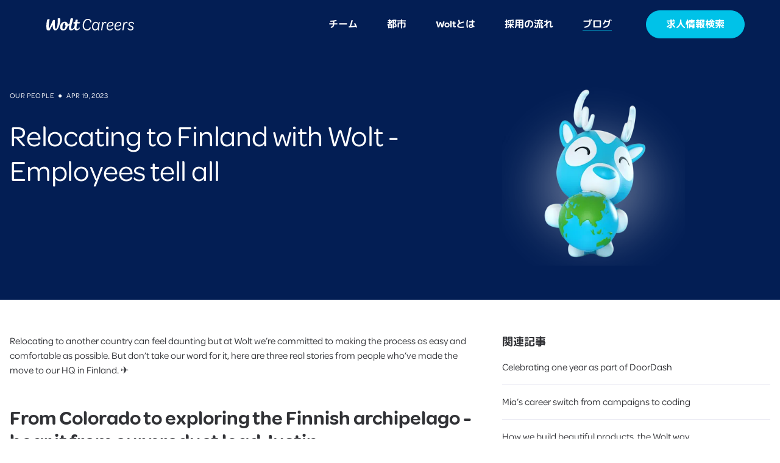

--- FILE ---
content_type: text/html; charset=utf-8
request_url: https://careers.wolt.com/ja/blog/our-people/relocation-finland
body_size: 32380
content:
<!DOCTYPE html><html lang="ja"><head><meta charSet="utf-8" data-next-head=""/><meta name="viewport" content="width=device-width" data-next-head=""/><title data-next-head="">Relocating to Finland with Wolt - Employees tell all | Wolt Careers</title><meta name="robots" content="index,follow" data-next-head=""/><meta name="twitter:card" content="summary_large_image" data-next-head=""/><meta name="twitter:site" content="@site" data-next-head=""/><meta property="og:title" content="Relocating to Finland with Wolt - Employees tell all" data-next-head=""/><meta property="og:url" content="https://careers.wolt.com/blog/our-people/relocation-finland" data-next-head=""/><meta property="og:type" content="article" data-next-head=""/><meta property="article:published_time" content="2023-04-19" data-next-head=""/><meta property="article:modified_time" content="2025-02-11T12:41:59.227Z" data-next-head=""/><meta property="article:tag" content="Our people" data-next-head=""/><meta property="article:tag" content="Product" data-next-head=""/><meta property="article:tag" content="Tech" data-next-head=""/><meta property="og:image" content="https://images.ctfassets.net/et5i6t44yqqw/2WxpmjHBCxVlMaLaYGnCz6/5c3d242ef3b8fd662e5eb2221102625f/1_copy_8.png?h=630&amp;w=1200&amp;fit=fill" data-next-head=""/><meta property="og:image:alt" content="Relocation to Finland - Employees tell all" data-next-head=""/><meta property="og:image:type" content="image/png" data-next-head=""/><meta property="og:image:width" content="1200" data-next-head=""/><meta property="og:image:height" content="630" data-next-head=""/><meta property="og:site_name" content="Wolt Careers" data-next-head=""/><script type="application/ld+json" data-next-head="">{"@context":"https://schema.org","@type":"Blog","datePublished":"2023-04-19","description":"","mainEntityOfPage":{"@type":"WebPage","@id":"https://careers.wolt.com/blog/our-people/relocation-finland"},"headline":"Relocating to Finland with Wolt - Employees tell all","image":["https://images.ctfassets.net/et5i6t44yqqw/2WxpmjHBCxVlMaLaYGnCz6/5c3d242ef3b8fd662e5eb2221102625f/1_copy_8.png?q=1200&amp;w=630"],"dateModified":"2025-02-11T12:41:59.227Z"}</script><link rel="preconnect" href="https://webfonts.wolt.com"/><link rel="preconnect" href="https://webfonts.wolt.com" crossorigin=""/><link rel="preload" href="https://webfonts.wolt.com/fonts/M-PLUS-Rounded-1c/m-plus-rounded-1c-v10-latin_japanese-700.woff2?v=1" as="font" crossorigin="anonymous"/><link rel="preload" href="https://webfonts.wolt.com/fonts/M-PLUS-Rounded-1c/m-plus-rounded-1c-v10-latin_japanese-900.woff2?v=1" as="font" crossorigin="anonymous"/><link href="https://webfonts.wolt.com/index.css" rel="stylesheet"/><link rel="shortcut icon" type="image/png" href="/favicon.ico"/><link rel="shortcut icon" type="image/png" sizes="16x16" href="/favicon-16x16.png"/><link rel="shortcut icon" type="image/png" sizes="32x32" href="/favicon-32x32.png"/><link rel="shortcut icon" type="image/png" sizes="96x96" href="/favicon-96x96.png"/><link rel="apple-touch-icon" sizes="57x57" href="/apple-icon-57x57.png"/><link rel="apple-touch-icon" sizes="60x60" href="/apple-icon-60x60.png"/><link rel="apple-touch-icon" sizes="72x72" href="/apple-icon-72x72.png"/><link rel="apple-touch-icon" sizes="76x76" href="/apple-icon-76x76.png"/><link rel="apple-touch-icon" sizes="114x114" href="/apple-icon-114x114.png"/><link rel="apple-touch-icon" sizes="120x120" href="/apple-icon-120x120.png"/><link rel="apple-touch-icon" sizes="144x144" href="/apple-icon-144x144.png"/><link rel="apple-touch-icon" sizes="152x152" href="/apple-icon-152x152.png"/><link rel="apple-touch-icon" sizes="180x180" href="/apple-icon-180x180.png"/><link rel="icon" type="image/png" sizes="192x192" href="/android-icon-192x192.png"/><link rel="manifest" href="/manifest.json"/><link rel="preload" href="/_next/static/css/b1e33b9eb617825e.css" as="style"/><link rel="stylesheet" href="/_next/static/css/b1e33b9eb617825e.css" data-n-g=""/><link rel="preload" href="/_next/static/css/d9c4372ed938ab74.css" as="style"/><link rel="stylesheet" href="/_next/static/css/d9c4372ed938ab74.css" data-n-p=""/><noscript data-n-css=""></noscript><script defer="" nomodule="" src="/_next/static/chunks/polyfills-42372ed130431b0a.js"></script><script src="/_next/static/chunks/webpack-b04449dd87be189b.js" defer=""></script><script src="/_next/static/chunks/framework-77d07dd84ad893f9.js" defer=""></script><script src="/_next/static/chunks/main-b240e7d338737c16.js" defer=""></script><script src="/_next/static/chunks/pages/_app-4ab7ab2586a412e4.js" defer=""></script><script src="/_next/static/chunks/9af01a99-c8c6756e04905bdd.js" defer=""></script><script src="/_next/static/chunks/8197-27d939578a1dcbd9.js" defer=""></script><script src="/_next/static/chunks/1559-c4427bdc6f2ea10e.js" defer=""></script><script src="/_next/static/chunks/1617-b93e914eea7ed144.js" defer=""></script><script src="/_next/static/chunks/2051-ccd48c5ae527f783.js" defer=""></script><script src="/_next/static/chunks/9262-b56d8886307f845c.js" defer=""></script><script src="/_next/static/chunks/4263-c1a057dfff12a790.js" defer=""></script><script src="/_next/static/chunks/8482-b86af0a207e439f0.js" defer=""></script><script src="/_next/static/chunks/7058-b64f67b648cef924.js" defer=""></script><script src="/_next/static/chunks/4787-635450557c481f6f.js" defer=""></script><script src="/_next/static/chunks/3811-9f16fbb1cedb892f.js" defer=""></script><script src="/_next/static/chunks/4036-f23d32bebc3f497f.js" defer=""></script><script src="/_next/static/chunks/pages/blog/%5Bcategory%5D/%5Bslug%5D-3b7fc56be3847550.js" defer=""></script><script src="/_next/static/V3gOsxys_dTH_udsDF-ci/_buildManifest.js" defer=""></script><script src="/_next/static/V3gOsxys_dTH_udsDF-ci/_ssgManifest.js" defer=""></script><meta name="sentry-trace" content="572278e400bf2d001118228da987f770-f2e24c4dd7902bc1"/><meta name="baggage" content="sentry-environment=production,sentry-release=production.727800b97190952acc3691a17de5a92a0de14a66,sentry-public_key=ad9f7fb06f5b4c0f98d3163506bf3113,sentry-trace_id=572278e400bf2d001118228da987f770,sentry-org_id=200274"/><style data-styled="" data-styled-version="6.3.8">.dzkBZE{display:grid;grid-auto-flow:column;grid-template-areas:'sidebar' 'main-content';gap:2.5rem;align-items:start;justify-content:center;}/*!sc*/
@media only screen and (min-width:1280px){.dzkBZE{grid-template-columns:768px 440px;grid-template-areas:'main-content sidebar';}}/*!sc*/
.bVvQBo{display:grid;grid-auto-flow:column;grid-template-areas:'main-content' 'sidebar';gap:2.5rem;align-items:start;justify-content:center;}/*!sc*/
@media only screen and (min-width:1280px){.bVvQBo{grid-template-columns:768px 440px;grid-template-areas:'main-content sidebar';}}/*!sc*/
data-styled.g27[id="sc-a2f021ff-0"]{content:"dzkBZE,bVvQBo,"}/*!sc*/
.bZA-dBh{grid-area:main-content;}/*!sc*/
data-styled.g28[id="sc-a2f021ff-1"]{content:"bZA-dBh,"}/*!sc*/
.gqzbCi{grid-area:sidebar;display:flex;flex-direction:column;gap:4rem;}/*!sc*/
data-styled.g29[id="sc-a2f021ff-2"]{content:"gqzbCi,"}/*!sc*/
</style></head><body><noscript><iframe src="https://www.googletagmanager.com/ns.html?id=GTM-5MNMHCQ"
        height="0" width="0" style="display:none;visibility:hidden"></iframe></noscript><div id="__next"><div id="modal-root"></div><header id="main-header" dir="ltr" class="relative bg-blue-dark w-full z-60 flex justify-between lg:justify-center text-white"><div class="flex w-full max-w-lg h-20 py-2 mx-6 lg:mx-12 justify-between items-center"><div class="relative z-60 flex items-center me-6 md:me-4 xl:me-16 w-44 lg:w-36 max-w-full"><a class="block w-full h-full" href="/ja"><svg xmlns="http://www.w3.org/2000/svg" viewBox="0 0 576.94 80.19"><g id="wolt-careers-logo" data-name="wolt-careers-logo"><path fill="#fff" d="M83.45,0c-2.54,0-4.79.13-5.9.24-2.22.23-3,2.32-2.81,4.37C77.07,34.39,70.45,69,62.92,69c-5.61,0-7.17-16.19-7.17-30.6,0-8.52.49-16.72.69-24,.08-2.69-.91-3.2-2.87-3.43a21.6,21.6,0,0,0-8,.29c-2.26.49-2.79,2.33-5.16,7.91C28.55,47.06,17.15,69.4,17.15,69.4c-3-22.39.85-44.11,4.15-60C21.75,7.25,20.7,6,18.89,6c-3.41,0-8.65.16-11,1.69s-3,3-3.68,6.15C.54,32-1.84,54.76,1.84,72.38c.8,3.8,1.69,4.7,3.31,5.7S13.75,80,16.45,80c3.07,0,5.88-.82,8.21-4.79,4.95-8.4,8.91-16.79,16.4-33,.77,21.06,3.77,37.58,18.71,37.58,19.81,0,32.59-49,32.59-72.55C92.36,1,89.24,0,83.45,0"></path><path fill="#fff" d="M113.19,71.64c-4.39,0-7.33-3.75-7.33-11.19,0-14.27,5.13-29.62,14.35-29.62a7.47,7.47,0,0,1,2.76.45c-.14.56-.26,1-.3,1.27-1.38,8.09.3,13.25,4.21,16.1-2,12.53-7.59,23-13.69,23M215.1,33.9c3.59-.09,6.13-1.17,6.75-4.54.37-2-.82-3.3-3.12-3.4,0,0-6.69-.35-14.4-.69,0,0,1.56-8.46,2.32-11.91A3.21,3.21,0,0,0,204,9.47a37.46,37.46,0,0,0-8.72-.36,3.29,3.29,0,0,0-3,2.38c-.78,3.54-1.59,7.8-2.56,13.25-2.86-.06-5.63-.09-7.56,0a2.85,2.85,0,0,0-3,2.41,34.17,34.17,0,0,0-.79,5.71c-.09,1.65,1.72,2.43,3.58,2.36l5.86-.27c-.66,3.1-2,11.41-2.49,16.59-3.23,10.75-9.94,18.68-15.71,18.68-3.54,0-5.65-2.08-5.65-8.39,0-8.73,2-19.77,5-30.84C173,21,175.43,10,175.43,5c0-1.88-.57-4-2.85-4.44a23.32,23.32,0,0,0-10.76.19c-2.44.75-2.95,3.3-3.24,4.66-1.41,6.53-3.73,18.1-5.35,28.24-3.59,4.31-7.73,7.34-12.2,8.09-.69-13.43-8.59-19.2-19.46-19.2-19.1,0-31.27,16.84-31.27,35.75C90.3,73.58,98.74,80,111,80c14.51,0,25.31-10.19,29.34-28.89a22.79,22.79,0,0,0,10.75-5.54s-2.32,11.58-2.32,18.38c0,10.31,4.47,16,15,16,8.63,0,16.17-6,20.88-13.35C185.9,76.18,191,80,199.15,80c7.54,0,14.79-4.73,19.92-13.29,1-1.7,1.78-3.2,1.13-3.94-1.5-1.69-4.34-2.58-5.12-1.17-3.38,6.14-7,8.61-11,8.61-3.13,0-5.67-1.84-5.67-7.23,0-7.74,4.4-28.68,4.4-28.68,3.88-.14,8.18-.27,12.27-.36"></path><path fill="#fff" d="M555,80.19c11.79,0,19.1-6.87,18.49-16.37-.42-8.13-6.9-11.45-14.4-14.77-6.09-2.64-11-4.81-11.3-10.2-.26-5,3.76-9.16,10.52-9.16A17.37,17.37,0,0,1,573.6,39.2c.24.23,3.5-.92,3.33-4.12a9.07,9.07,0,0,0-2.81-5.5C570.84,26,565,23.28,558,23.28c-11.34,0-17.93,7.56-17.47,16.38s8,12.71,14.33,15.45c6,2.52,10.75,4.24,11,9.4.28,5.49-4.21,9.27-11.43,9.27A19,19,0,0,1,537.78,63.7a3.73,3.73,0,0,0-3.11,4.13,9.87,9.87,0,0,0,3.18,6c3.63,3.67,9.84,6.41,17.17,6.41m-51.46-.8h.92c2.17,0,3.25-1.26,3.57-3.89l3.65-22.1c2.43-14.78,6.86-22.1,13.5-22.1a6.88,6.88,0,0,1,6.13,3.32A5.38,5.38,0,0,0,534.81,29c-.14-2.75-3-5.73-7.62-5.73-5.62,0-10,3.89-12.93,11.22a49.81,49.81,0,0,0,.4-5.49c0-3.9-2-4.93-4-4.93a3.16,3.16,0,0,0-2.14.57L500.26,75.5c-.32,2.63,1.24,3.89,3.3,3.89m-47-31.49c2.55-10.42,9.69-18.44,19.19-18.44,7,0,10.19,4.24,10.38,7.91.3,5.72-3.89,11.1-19.68,11.22a64.85,64.85,0,0,1-9.89-.69m13.26,32.29C477,80.19,482.41,77.9,486,74c1.84-2.06,2.77-3.89,2.67-5.73-.15-3-3.5-3.43-4.3-3.43a15.4,15.4,0,0,1-14.53,8.93c-9.05,0-13.95-6.07-14.42-15.12a28.61,28.61,0,0,1,.29-5.38,84.89,84.89,0,0,0,11.49.69c20.95,0,26.73-7.79,26.25-16.95-.39-7.44-6.56-13.74-17.44-13.74-17.52,0-29,16.95-28,35.27.7,13.4,8.92,21.64,21.86,21.64M405,47.9c2.55-10.42,9.69-18.44,19.19-18.44,7,0,10.19,4.24,10.38,7.91.3,5.72-3.89,11.1-19.68,11.22A64.85,64.85,0,0,1,405,47.9m13.26,32.29c7.22,0,12.59-2.29,16.17-6.18,1.84-2.06,2.77-3.89,2.67-5.73-.15-3-3.5-3.43-4.3-3.43a15.4,15.4,0,0,1-14.53,8.93c-9.05,0-13.95-6.07-14.42-15.12a28.61,28.61,0,0,1,.29-5.38,84.89,84.89,0,0,0,11.49.69c20.95,0,26.73-7.79,26.25-16.95-.39-7.44-6.56-13.74-17.44-13.74-17.52,0-29,16.95-28,35.27.7,13.4,8.92,21.64,21.86,21.64m-54.43-.8h.91c2.18,0,3.26-1.26,3.58-3.89L372,53.4c2.43-14.78,6.86-22.1,13.5-22.1a6.88,6.88,0,0,1,6.13,3.32A5.39,5.39,0,0,0,395.11,29c-.14-2.75-3.05-5.73-7.63-5.73-5.61,0-10,3.89-12.92,11.22A49.81,49.81,0,0,0,375,29c0-3.9-2-4.93-4-4.93a3.16,3.16,0,0,0-2.14.57L360.56,75.5c-.32,2.63,1.24,3.89,3.3,3.89m-41.41-5.72c-7.67,0-13.38-6.19-13.91-16.26-.67-12.72,6.23-27.49,17.68-27.49,8.25,0,13.65,7,14.53,15l-1.92,11.45c-1.58,9.17-7.68,17.3-16.38,17.3m-1.95,6.52c7.56,0,13.18-4.12,16.72-10.88a16.53,16.53,0,0,0,.22,4.13c.46,4.46,3.65,6.41,7.2,6.41,3.9,0,4.31-3.09,4.19-3.09-2.66-.58-5.14-2.06-3.92-9.39l6.94-42.26a4,4,0,0,0-3-1c-2.06,0-3.5,1-4.38,3.89a68.53,68.53,0,0,0-2,7.79A18.28,18.28,0,0,0,325,23.28c-15.69,0-25.2,17.29-24.3,34.47.75,14.43,9.07,22.44,19.84,22.44m-52.33,0c8.24,0,14.72-3.09,18.95-7.67,3.47-3.78,4.87-7.56,4.76-9.73-.25-4.7-5.39-4.47-5.71-4-2.38,7-7.85,14.2-18.27,14.2-11.68,0-19.68-8.59-20.42-22.67-1-19.93,9.61-39.4,25.42-39.4,10.42,0,16.05,6.87,17.24,16.49.25.46,6.92,1,6.58-5.38a18.92,18.92,0,0,0-5.51-11.34c-3.75-3.66-9.52-6.87-18.34-6.87-21.07,0-35.16,21.87-33.87,46.38,1,19.58,13.25,30,29.17,30"></path></g></svg></a></div><div class="hidden lg:flex flex-grow"><nav id="main-nav-desktop" aria-labelledby="main-nav-desktop-label" class="w-[100%] flex justify-end me-8"><h2 class="sr-only" id="main-nav-desktop-label">メ⁠イ⁠ン</h2><ul class="flex flex-row flex-nowrap"><li class="relative p-2 ms-0 me-8 last:me-4"><a class="underline-animated font-omnes relative py-2 inline-block whitespace-nowrap text-base font-semibold leading-tight" href="/ja/teams">チ⁠ー⁠ム</a></li><li class="relative p-2 ms-0 me-8 last:me-4"><a class="underline-animated font-omnes relative py-2 inline-block whitespace-nowrap text-base font-semibold leading-tight" href="/ja/locations">都⁠市</a></li><li class="relative p-2 ms-0 me-8 last:me-4"><a class="underline-animated font-omnes relative py-2 inline-block whitespace-nowrap text-base font-semibold leading-tight" href="/ja/story">W⁠o⁠l⁠t⁠とは</a><ul class="absolute flex flex-row flex-nowrap items-center left-1/2 top-full -translate-x-1/2 invisible"><li class="relative px-2 ms-0 me-8 last:me-0"><a class="underline-animated opacity-60 hover:opacity-100 font-omnes relative py-2 inline-block whitespace-nowrap text-base leading-tight" href="/ja/story">私⁠た⁠ち⁠のス⁠ト⁠ー⁠リ⁠ー</a></li><li class="relative px-2 ms-0 me-8 last:me-0"><a class="underline-animated opacity-60 hover:opacity-100 font-omnes relative py-2 inline-block whitespace-nowrap text-base leading-tight" href="/ja/what-we-are-building">私⁠た⁠ち⁠が作⁠る⁠も⁠の</a></li><li class="relative px-2 ms-0 me-8 last:me-0"><a class="underline-animated opacity-60 hover:opacity-100 font-omnes relative py-2 inline-block whitespace-nowrap text-base leading-tight" href="/ja/culture">私⁠た⁠ち⁠のカ⁠ル⁠チ⁠ャ⁠ー</a></li><li class="relative px-2 ms-0 me-8 last:me-0"><a class="underline-animated opacity-60 hover:opacity-100 font-omnes relative py-2 inline-block whitespace-nowrap text-base leading-tight" href="/ja/wolt-engineering">W⁠o⁠l⁠t⁠のエ⁠ン⁠ジ⁠ニ⁠ア⁠リ⁠ン⁠グ</a></li></ul></li><li class="relative p-2 ms-0 me-8 last:me-4"><a class="underline-animated font-omnes relative py-2 inline-block whitespace-nowrap text-base font-semibold leading-tight" href="/ja/how-we-hire">採⁠用⁠の流⁠れ</a><ul class="absolute flex flex-row flex-nowrap items-center left-1/2 top-full -translate-x-1/2 invisible"><li class="relative px-2 ms-0 me-8 last:me-0"><a class="underline-animated opacity-60 hover:opacity-100 font-omnes relative py-2 inline-block whitespace-nowrap text-base leading-tight" href="/ja/teams/early-careers">初⁠期⁠のキ⁠ャ⁠リ⁠ア</a></li></ul></li><li class="relative p-2 ms-0 me-8 last:me-4"><a class="underline-immediate font-omnes relative py-2 inline-block whitespace-nowrap text-base font-semibold leading-tight" href="/ja/blog">ブ⁠ロ⁠グ</a></li></ul></nav><div class="flex items-center ms-auto w-36"><a class="btn cursor-pointer btn-blue btn-sm whitespace-nowrap me-0" href="/ja/jobs"><span>求⁠人⁠情⁠報⁠検⁠索</span></a></div></div><div class="flex relative z-60 lg:hidden"><button id="menu-toggle" aria-describedby="menu-toggle" title="メ⁠ニ⁠ュ⁠ー⁠を開⁠く" class="block w-12 h-12"><svg width="48" height="48" viewBox="0 0 48 48" fill="none" xmlns="http://www.w3.org/2000/svg"><g clip-path="url(#clip0_7357_15698)"><circle cx="24" cy="24" r="23.5" stroke="white"></circle><rect x="12" y="17" width="24" height="2" rx="1" fill="white"></rect><rect x="12" y="23" width="24" height="2" rx="1" fill="white"></rect><rect x="12" y="29" width="24" height="2" rx="1" fill="white"></rect></g><defs><clipPath id="clip0_7357_15698"><rect width="48" height="48" fill="white"></rect></clipPath></defs></svg></button></div></div><div class="absolute pt-16 block left-0 right-0 transition-all duration-200 z-50 top-0 lg:hidden h-0 overflow-hidden"><nav id="main-nav-mobile" class="main-nav-mobile" aria-labelledby="main-nav-mobile-label"><ul class="py-10"><li class="py-2 px-8 flex flex-wrap items-center justify-between"><a href="/ja/teams" class="relative py-2 inline-block whitespace-nowrap underline-animated text-2xl leading-none">チ⁠ー⁠ム</a></li><li class="py-2 px-8 flex flex-wrap items-center justify-between"><a href="/ja/locations" class="relative py-2 inline-block whitespace-nowrap underline-animated text-2xl leading-none">都⁠市</a></li><li class="py-2 px-8 flex flex-wrap items-center justify-between"><a href="/ja/story" class="relative py-2 inline-block whitespace-nowrap underline-animated text-2xl leading-none">W⁠o⁠l⁠t⁠とは</a><button class="inline-block pl-4" aria-label="メ⁠ニ⁠ュ⁠ー⁠を開⁠く"><span class="block transition-all duration-200 rotate-0"><svg width="40" height="40" viewBox="0 0 40 40" fill="none" xmlns="http://www.w3.org/2000/svg"><path d="M26 17L20 23L14 17" stroke="#fff" stroke-width="2" stroke-linecap="round" stroke-linejoin="round"></path></svg></span></button><ul class="overflow-hidden w-full" style="height:0px"><li class="py-2 px-8"><a href="/ja/story" class="underline-animated relative py-1 inline-block whitespace-nowrap text-xl leading-tight">私⁠た⁠ち⁠のス⁠ト⁠ー⁠リ⁠ー</a></li><li class="py-2 px-8"><a href="/ja/what-we-are-building" class="underline-animated relative py-1 inline-block whitespace-nowrap text-xl leading-tight">私⁠た⁠ち⁠が作⁠る⁠も⁠の</a></li><li class="py-2 px-8"><a href="/ja/culture" class="underline-animated relative py-1 inline-block whitespace-nowrap text-xl leading-tight">私⁠た⁠ち⁠のカ⁠ル⁠チ⁠ャ⁠ー</a></li><li class="py-2 px-8"><a href="/ja/wolt-engineering" class="underline-animated relative py-1 inline-block whitespace-nowrap text-xl leading-tight">W⁠o⁠l⁠t⁠のエ⁠ン⁠ジ⁠ニ⁠ア⁠リ⁠ン⁠グ</a></li></ul></li><li class="py-2 px-8 flex flex-wrap items-center justify-between"><a href="/ja/how-we-hire" class="relative py-2 inline-block whitespace-nowrap underline-animated text-2xl leading-none">採⁠用⁠の流⁠れ</a><button class="inline-block pl-4" aria-label="メ⁠ニ⁠ュ⁠ー⁠を開⁠く"><span class="block transition-all duration-200 rotate-0"><svg width="40" height="40" viewBox="0 0 40 40" fill="none" xmlns="http://www.w3.org/2000/svg"><path d="M26 17L20 23L14 17" stroke="#fff" stroke-width="2" stroke-linecap="round" stroke-linejoin="round"></path></svg></span></button><ul class="overflow-hidden w-full" style="height:0px"><li class="py-2 px-8"><a href="/ja/teams/early-careers" class="underline-animated relative py-1 inline-block whitespace-nowrap text-xl leading-tight">初⁠期⁠のキ⁠ャ⁠リ⁠ア</a></li></ul></li><li class="py-2 px-8 flex flex-wrap items-center justify-between"><a href="/ja/blog" class="relative py-2 inline-block whitespace-nowrap underline-animated text-2xl leading-none">ブ⁠ロ⁠グ</a></li></ul></nav><div class="py-2 px-8 mt-auto"><a class="btn cursor-pointer btn-blue btn-sm whitespace-nowrap w-full ms-0" href="/ja/jobs"><span>求⁠人⁠情⁠報⁠検⁠索</span></a></div></div></header><article><header class="bg-blue-dark lg:flex lg:justify-center lg:items-center lg:min-h-[400px]"><div class="content py-10 lg:py-14 ml-auto mr-auto"><div class="sc-a2f021ff-0 dzkBZE"><div class="sc-a2f021ff-1 bZA-dBh max-w-[780px] min-w-0"><div class="flex flex-wrap text-white uppercase font-normal leading-tight details-list pb-4 lg:pb-8 lg:pt-4"><p class="text-detail text-white">Our people</p><p class="text-detail text-white">Apr 19, 2023</p></div><h1 class="h2 my-0 text-white lg:mr-28 md:hyphens-none">Relocating to Finland with Wolt - Employees tell all</h1></div><div class="sc-a2f021ff-2 gqzbCi"><div class="flex justify-center xl:justify-start"><div class="flex relative w-[250px] sm:w-[300px] h-[250px] sm:h-[300px]"><div class="aspect-square rounded"><img alt="Yuho - globe" loading="lazy" decoding="async" data-nimg="fill" style="position:absolute;height:100%;width:100%;left:0;top:0;right:0;bottom:0;object-fit:cover;color:transparent" sizes="(max-width: 640px) 250px, 300px" srcSet="https://images.ctfassets.net/et5i6t44yqqw/6VkwJuHbLFWV9V2Dg8JU7O/76cc50b3c00393e472f8d4d62c49f66a/Yuho_Earth_Day__1_.png?w=16&amp;fit=thumb&amp;h=16&amp;q=75&amp;fm=webp 16w, https://images.ctfassets.net/et5i6t44yqqw/6VkwJuHbLFWV9V2Dg8JU7O/76cc50b3c00393e472f8d4d62c49f66a/Yuho_Earth_Day__1_.png?w=32&amp;fit=thumb&amp;h=32&amp;q=75&amp;fm=webp 32w, https://images.ctfassets.net/et5i6t44yqqw/6VkwJuHbLFWV9V2Dg8JU7O/76cc50b3c00393e472f8d4d62c49f66a/Yuho_Earth_Day__1_.png?w=48&amp;fit=thumb&amp;h=48&amp;q=75&amp;fm=webp 48w, https://images.ctfassets.net/et5i6t44yqqw/6VkwJuHbLFWV9V2Dg8JU7O/76cc50b3c00393e472f8d4d62c49f66a/Yuho_Earth_Day__1_.png?w=64&amp;fit=thumb&amp;h=64&amp;q=75&amp;fm=webp 64w, https://images.ctfassets.net/et5i6t44yqqw/6VkwJuHbLFWV9V2Dg8JU7O/76cc50b3c00393e472f8d4d62c49f66a/Yuho_Earth_Day__1_.png?w=96&amp;fit=thumb&amp;h=96&amp;q=75&amp;fm=webp 96w, https://images.ctfassets.net/et5i6t44yqqw/6VkwJuHbLFWV9V2Dg8JU7O/76cc50b3c00393e472f8d4d62c49f66a/Yuho_Earth_Day__1_.png?w=128&amp;fit=thumb&amp;h=128&amp;q=75&amp;fm=webp 128w, https://images.ctfassets.net/et5i6t44yqqw/6VkwJuHbLFWV9V2Dg8JU7O/76cc50b3c00393e472f8d4d62c49f66a/Yuho_Earth_Day__1_.png?w=256&amp;fit=thumb&amp;h=256&amp;q=75&amp;fm=webp 256w, https://images.ctfassets.net/et5i6t44yqqw/6VkwJuHbLFWV9V2Dg8JU7O/76cc50b3c00393e472f8d4d62c49f66a/Yuho_Earth_Day__1_.png?w=384&amp;fit=thumb&amp;h=384&amp;q=75&amp;fm=webp 384w, https://images.ctfassets.net/et5i6t44yqqw/6VkwJuHbLFWV9V2Dg8JU7O/76cc50b3c00393e472f8d4d62c49f66a/Yuho_Earth_Day__1_.png?w=640&amp;fit=thumb&amp;h=640&amp;q=75&amp;fm=webp 640w, https://images.ctfassets.net/et5i6t44yqqw/6VkwJuHbLFWV9V2Dg8JU7O/76cc50b3c00393e472f8d4d62c49f66a/Yuho_Earth_Day__1_.png?w=750&amp;fit=thumb&amp;h=750&amp;q=75&amp;fm=webp 750w, https://images.ctfassets.net/et5i6t44yqqw/6VkwJuHbLFWV9V2Dg8JU7O/76cc50b3c00393e472f8d4d62c49f66a/Yuho_Earth_Day__1_.png?w=828&amp;fit=thumb&amp;h=828&amp;q=75&amp;fm=webp 828w, https://images.ctfassets.net/et5i6t44yqqw/6VkwJuHbLFWV9V2Dg8JU7O/76cc50b3c00393e472f8d4d62c49f66a/Yuho_Earth_Day__1_.png?w=1080&amp;fit=thumb&amp;h=1080&amp;q=75&amp;fm=webp 1080w, https://images.ctfassets.net/et5i6t44yqqw/6VkwJuHbLFWV9V2Dg8JU7O/76cc50b3c00393e472f8d4d62c49f66a/Yuho_Earth_Day__1_.png?w=1200&amp;fit=thumb&amp;h=1200&amp;q=75&amp;fm=webp 1200w, https://images.ctfassets.net/et5i6t44yqqw/6VkwJuHbLFWV9V2Dg8JU7O/76cc50b3c00393e472f8d4d62c49f66a/Yuho_Earth_Day__1_.png?w=1920&amp;fit=thumb&amp;h=1920&amp;q=75&amp;fm=webp 1920w, https://images.ctfassets.net/et5i6t44yqqw/6VkwJuHbLFWV9V2Dg8JU7O/76cc50b3c00393e472f8d4d62c49f66a/Yuho_Earth_Day__1_.png?w=2048&amp;fit=thumb&amp;h=2048&amp;q=75&amp;fm=webp 2048w, https://images.ctfassets.net/et5i6t44yqqw/6VkwJuHbLFWV9V2Dg8JU7O/76cc50b3c00393e472f8d4d62c49f66a/Yuho_Earth_Day__1_.png?w=3840&amp;fit=thumb&amp;h=3840&amp;q=75&amp;fm=webp 3840w" src="https://images.ctfassets.net/et5i6t44yqqw/6VkwJuHbLFWV9V2Dg8JU7O/76cc50b3c00393e472f8d4d62c49f66a/Yuho_Earth_Day__1_.png?w=3840&amp;fit=thumb&amp;h=3840&amp;q=75&amp;fm=webp"/></div></div></div></div></div></div></header><div class="content py-10 lg:py-14 ml-auto mr-auto"><div class="sc-a2f021ff-0 bVvQBo"><div class="sc-a2f021ff-1 bZA-dBh max-w-[780px] min-w-0"><div class="w-full max-w-body wysiwyg"><p>Relocating to another country can feel daunting but at Wolt we’re committed to making the process as easy and comfortable as possible. But don’t take our word for it, here are three real stories from people who’ve made the move to our HQ in Finland. ✈️</p><h3><b>
From Colorado to exploring the Finnish archipelago - hear it from our product lead Justin
</b></h3><p>I relocated to Finland from Colorado, U.S.,  in July 2022 with my wife and children. Wolt felt like an exciting place to work and I was keen to give my kids the opportunity to live in a different place and experience new cultures. </p><p>Relocating felt a bit scary but Wolt was brilliant from the beginning. We were really contemplating between Berlin and Helsinki, but Wolt supported us with the decision making by giving us a chance to discuss with a relocation expert already during my interview process. We had loads of questions for example regarding schooling and administrative steps, that the relocation expert clarified for us. It was super important for me to be consulted already at this point of the process to be completely sure about our decision. Afterwards, Wolt also helped me with relocation admin like residency, schools and documentation on a series of calls before we relocated. We also were provided with a temporary apartment while we were finding our feet. </p><p>When we arrived, it was a lot warmer than we expected - apparently it isn’t always cold and snowy!  Also surprisingly everyone spoke English,  which in the long term has actually made it quite hard to learn Finnish. Wolt didn’t just help with relocation before the move, they were also really active once we were on the ground with practical advice and settling in. And the funny thing is: on the first evening we arrived, we immediately ordered from Wolt - for the first time ever! 😄</p><p>What’s been a real surprise is the community feeling Helsinki creates. In the U.S. you are expected to pay for everything but the Finnish approach to taxes and governance means there are lots of free opportunities to explore like ice rinks in the winter and museums that are geared towards kids. </p><p>Despite all the great things that relocation has brought, there have been some challenges as well. I’ve really missed my family and the landscapes of Colorado. Not having a car has been tricky as activities like skiing are only accessible if you drive. Also, as always when moving to a new country, daily life is full of questions that you don’t immediately have answers to. But that is normal when moving to another country with a different language and practices. </p><p>But, ultimately I love it and my family does too. We’ve loved exploring nature, especially the beautiful beaches and archipelago around Helsinki. Also letting the kids play in the park after dark without parents around is really refreshing and not possible in many other capital cities.

If I was going to sum up, I’d say the way to describe Finland’s approach to things is pragmatic. They are always looking for little solutions that make sense and make everyone&#x27;s lives a little bit easier. We’re excited to see what the future holds for us here. 
</p><blockquote><p><i>“We’ve loved exploring nature, especially the beautiful beaches and small islands around Helsinki. Also letting the kids play by themselves in the park is really refreshing and not possible in many other capital cities.”</i></p></blockquote><figure class="mt-4 mb-8 lg:mt-8 lg:mb-16 relative"><img alt="Justin&#x27;s photo for blog" loading="lazy" width="2144" height="1608" decoding="async" data-nimg="1" class="w-full" style="color:transparent;width:100%;height:auto" sizes="100vw" srcSet="https://images.ctfassets.net/et5i6t44yqqw/79ks0iwQx9SAbdEq2BIi2W/810bb12393be37166b0e51f5dc796b59/image.png?w=640&amp;q=75&amp;fm=webp 640w, https://images.ctfassets.net/et5i6t44yqqw/79ks0iwQx9SAbdEq2BIi2W/810bb12393be37166b0e51f5dc796b59/image.png?w=750&amp;q=75&amp;fm=webp 750w, https://images.ctfassets.net/et5i6t44yqqw/79ks0iwQx9SAbdEq2BIi2W/810bb12393be37166b0e51f5dc796b59/image.png?w=828&amp;q=75&amp;fm=webp 828w, https://images.ctfassets.net/et5i6t44yqqw/79ks0iwQx9SAbdEq2BIi2W/810bb12393be37166b0e51f5dc796b59/image.png?w=1080&amp;q=75&amp;fm=webp 1080w, https://images.ctfassets.net/et5i6t44yqqw/79ks0iwQx9SAbdEq2BIi2W/810bb12393be37166b0e51f5dc796b59/image.png?w=1200&amp;q=75&amp;fm=webp 1200w, https://images.ctfassets.net/et5i6t44yqqw/79ks0iwQx9SAbdEq2BIi2W/810bb12393be37166b0e51f5dc796b59/image.png?w=1920&amp;q=75&amp;fm=webp 1920w, https://images.ctfassets.net/et5i6t44yqqw/79ks0iwQx9SAbdEq2BIi2W/810bb12393be37166b0e51f5dc796b59/image.png?w=2048&amp;q=75&amp;fm=webp 2048w, https://images.ctfassets.net/et5i6t44yqqw/79ks0iwQx9SAbdEq2BIi2W/810bb12393be37166b0e51f5dc796b59/image.png?w=3840&amp;q=75&amp;fm=webp 3840w" src="https://images.ctfassets.net/et5i6t44yqqw/79ks0iwQx9SAbdEq2BIi2W/810bb12393be37166b0e51f5dc796b59/image.png?w=3840&amp;q=75&amp;fm=webp"/></figure><h3>

<b>Finding the feeling of home - story of our team lead Dhimitra</b>
</h3><p>I moved from Albania to Finland in 2021 for a new adventure and haven’t looked back. I’ve never felt like an immigrant here and as someone who moved alone, I’ve been really welcomed into the community and culture. </p><p>I moved during Covid which could have made the process stressful, but Wolt helped to make it smooth from the start. They were super friendly and supported me with advice whenever I needed it. In addition to their support, I also wanted to do some research on my own to help me acclimatize and understand my new home! The whole process was smooth, fast and relatively easy.</p><p>I’d never been to Finland before and was blown away by the high standard of living, the services available, how kind everyone is, and in general how happiness is central to Finnish culture! Plus it’s not as cold as people think it is - for example Chicago in January is a lot colder than Helsinki! </p><figure class="mt-4 mb-8 lg:mt-8 lg:mb-16 relative"><a href="https://careers.wolt.com/en/jobs" title="We&#x27;re hiring! Check out our open roles."><picture><source media="(min-width: 641px)" srcSet="https://images.ctfassets.net/et5i6t44yqqw/1TKTh2mIcjIhDkgRvsSXFr/1f3c020889795c83dff79b012c552833/In-text_CTA2__1_.png?w=640&amp;q=75&amp;fm=webp 640w, https://images.ctfassets.net/et5i6t44yqqw/1TKTh2mIcjIhDkgRvsSXFr/1f3c020889795c83dff79b012c552833/In-text_CTA2__1_.png?w=750&amp;q=75&amp;fm=webp 750w, https://images.ctfassets.net/et5i6t44yqqw/1TKTh2mIcjIhDkgRvsSXFr/1f3c020889795c83dff79b012c552833/In-text_CTA2__1_.png?w=828&amp;q=75&amp;fm=webp 828w, https://images.ctfassets.net/et5i6t44yqqw/1TKTh2mIcjIhDkgRvsSXFr/1f3c020889795c83dff79b012c552833/In-text_CTA2__1_.png?w=1080&amp;q=75&amp;fm=webp 1080w, https://images.ctfassets.net/et5i6t44yqqw/1TKTh2mIcjIhDkgRvsSXFr/1f3c020889795c83dff79b012c552833/In-text_CTA2__1_.png?w=1200&amp;q=75&amp;fm=webp 1200w, https://images.ctfassets.net/et5i6t44yqqw/1TKTh2mIcjIhDkgRvsSXFr/1f3c020889795c83dff79b012c552833/In-text_CTA2__1_.png?w=1920&amp;q=75&amp;fm=webp 1920w, https://images.ctfassets.net/et5i6t44yqqw/1TKTh2mIcjIhDkgRvsSXFr/1f3c020889795c83dff79b012c552833/In-text_CTA2__1_.png?w=2048&amp;q=75&amp;fm=webp 2048w, https://images.ctfassets.net/et5i6t44yqqw/1TKTh2mIcjIhDkgRvsSXFr/1f3c020889795c83dff79b012c552833/In-text_CTA2__1_.png?w=3840&amp;q=75&amp;fm=webp 3840w"/><source media="(max-width: 640px)" srcSet="https://images.ctfassets.net/et5i6t44yqqw/6xQRUx1hMQxsYL6a0UYnvS/17e47eab62ad2b588d244e87a7fa0c63/mobile-hiring-blue-yuho.png?w=640&amp;q=75&amp;fm=webp 640w, https://images.ctfassets.net/et5i6t44yqqw/6xQRUx1hMQxsYL6a0UYnvS/17e47eab62ad2b588d244e87a7fa0c63/mobile-hiring-blue-yuho.png?w=750&amp;q=75&amp;fm=webp 750w, https://images.ctfassets.net/et5i6t44yqqw/6xQRUx1hMQxsYL6a0UYnvS/17e47eab62ad2b588d244e87a7fa0c63/mobile-hiring-blue-yuho.png?w=828&amp;q=75&amp;fm=webp 828w, https://images.ctfassets.net/et5i6t44yqqw/6xQRUx1hMQxsYL6a0UYnvS/17e47eab62ad2b588d244e87a7fa0c63/mobile-hiring-blue-yuho.png?w=1080&amp;q=75&amp;fm=webp 1080w, https://images.ctfassets.net/et5i6t44yqqw/6xQRUx1hMQxsYL6a0UYnvS/17e47eab62ad2b588d244e87a7fa0c63/mobile-hiring-blue-yuho.png?w=1200&amp;q=75&amp;fm=webp 1200w, https://images.ctfassets.net/et5i6t44yqqw/6xQRUx1hMQxsYL6a0UYnvS/17e47eab62ad2b588d244e87a7fa0c63/mobile-hiring-blue-yuho.png?w=1920&amp;q=75&amp;fm=webp 1920w, https://images.ctfassets.net/et5i6t44yqqw/6xQRUx1hMQxsYL6a0UYnvS/17e47eab62ad2b588d244e87a7fa0c63/mobile-hiring-blue-yuho.png?w=2048&amp;q=75&amp;fm=webp 2048w, https://images.ctfassets.net/et5i6t44yqqw/6xQRUx1hMQxsYL6a0UYnvS/17e47eab62ad2b588d244e87a7fa0c63/mobile-hiring-blue-yuho.png?w=3840&amp;q=75&amp;fm=webp 3840w"/><img alt="Blog In-text CTA 1" loading="lazy" width="1200" height="120" decoding="async" style="width:100%;height:auto" sizes="100vw" src="https://images.ctfassets.net/et5i6t44yqqw/1TKTh2mIcjIhDkgRvsSXFr/1f3c020889795c83dff79b012c552833/In-text_CTA2__1_.png?w=3840&amp;q=75&amp;fm=webp"/></picture></a></figure><p>When people think of Finland, they usually think of winter but keep in mind that summer here is incredible! There is so much greenery, sunshine and of course, beautiful sunsets - you don’t need to go on vacation. Whenever I go traveling I always look forward to coming back.</p><p>My relocation hasn’t thrown up too many challenges but I&#x27;ve found it hard to learn Finnish as everyone speaks fluent English here. This means that I cannot fully enjoy Finnish cultural activities, as for example in the theater I struggle a bit to follow the plot.  But in the end it’s a small price to pay for everything else.</p><p>I love how honest, friendly and kind everyone is and how Wolt has given me the opportunity to grow here.</p><p>Finland really feels like home to me.
</p><blockquote><p><i>“Whenever I go traveling I always look forward to coming back.&quot;</i></p></blockquote><figure class="mt-4 mb-8 lg:mt-8 lg:mb-16 relative"><img alt="Dhimitras photo for blog" loading="lazy" width="376" height="378" decoding="async" data-nimg="1" class="w-full" style="color:transparent;width:100%;height:auto" sizes="100vw" srcSet="https://images.ctfassets.net/et5i6t44yqqw/1L38lFHqkyJEeDFdaxB7i7/16de4d8708f38f5c9ea62fb3bf055646/Dhimitra-s_photo_for_blog.png?w=640&amp;q=75&amp;fm=webp 640w, https://images.ctfassets.net/et5i6t44yqqw/1L38lFHqkyJEeDFdaxB7i7/16de4d8708f38f5c9ea62fb3bf055646/Dhimitra-s_photo_for_blog.png?w=750&amp;q=75&amp;fm=webp 750w, https://images.ctfassets.net/et5i6t44yqqw/1L38lFHqkyJEeDFdaxB7i7/16de4d8708f38f5c9ea62fb3bf055646/Dhimitra-s_photo_for_blog.png?w=828&amp;q=75&amp;fm=webp 828w, https://images.ctfassets.net/et5i6t44yqqw/1L38lFHqkyJEeDFdaxB7i7/16de4d8708f38f5c9ea62fb3bf055646/Dhimitra-s_photo_for_blog.png?w=1080&amp;q=75&amp;fm=webp 1080w, https://images.ctfassets.net/et5i6t44yqqw/1L38lFHqkyJEeDFdaxB7i7/16de4d8708f38f5c9ea62fb3bf055646/Dhimitra-s_photo_for_blog.png?w=1200&amp;q=75&amp;fm=webp 1200w, https://images.ctfassets.net/et5i6t44yqqw/1L38lFHqkyJEeDFdaxB7i7/16de4d8708f38f5c9ea62fb3bf055646/Dhimitra-s_photo_for_blog.png?w=1920&amp;q=75&amp;fm=webp 1920w, https://images.ctfassets.net/et5i6t44yqqw/1L38lFHqkyJEeDFdaxB7i7/16de4d8708f38f5c9ea62fb3bf055646/Dhimitra-s_photo_for_blog.png?w=2048&amp;q=75&amp;fm=webp 2048w, https://images.ctfassets.net/et5i6t44yqqw/1L38lFHqkyJEeDFdaxB7i7/16de4d8708f38f5c9ea62fb3bf055646/Dhimitra-s_photo_for_blog.png?w=3840&amp;q=75&amp;fm=webp 3840w" src="https://images.ctfassets.net/et5i6t44yqqw/1L38lFHqkyJEeDFdaxB7i7/16de4d8708f38f5c9ea62fb3bf055646/Dhimitra-s_photo_for_blog.png?w=3840&amp;q=75&amp;fm=webp"/></figure><h3>

<b>From the heat of Singapore to the Finnish winter wonderland - software engineer Jihchi&#x27;s relocation experience</b>
</h3><p>I’m originally from Taiwan but I lived in Singapore before moving to Finland with my family in December 2021.</p><p>My relocation process was fast and effortless - the relocation agent provided by Wolt helped me with lots of questions and managed to smooth any bumps in the process as we went along. I feel like I got  guidance with almost everything; from where to live to how to use public transport. Wolt’s support really helped us to feel calm about the move as they were there to guide us at every step.</p><p>Finland was a cold shock when we arrived as we’d lived in a hot country for so long.❄️ It was magical to see the snow and it felt fresh and somehow familiar too which I took as a good sign.<b>

</b>Besides the cold climate and higher cost of living, there is not a lot negative about living in Finland. I’ve enjoyed getting outside more than before as Finnish culture focuses a lot on nature and sunshine. Also, easy access to nature from the city has made it easier to enjoy the outside activities. 

My experience of Finland has been safe, friendly and trusting. It’s a great place to live.
</p><blockquote><p>“<i>The relocation expert helped me with lots of questions and managed to smooth any bumps in the process as we went along.”
</i></p></blockquote><figure class="mt-4 mb-8 lg:mt-8 lg:mb-16 relative"><img alt="Jihchi&#x27;s photo for blog" loading="lazy" width="4032" height="3024" decoding="async" data-nimg="1" class="w-full" style="color:transparent;width:100%;height:auto" sizes="100vw" srcSet="https://images.ctfassets.net/et5i6t44yqqw/5J8I7RuiziCbBWNc5eN75m/32a4a81fe4037d8860892702b5618e58/IMG_4030.jpg?w=640&amp;q=75&amp;fm=webp 640w, https://images.ctfassets.net/et5i6t44yqqw/5J8I7RuiziCbBWNc5eN75m/32a4a81fe4037d8860892702b5618e58/IMG_4030.jpg?w=750&amp;q=75&amp;fm=webp 750w, https://images.ctfassets.net/et5i6t44yqqw/5J8I7RuiziCbBWNc5eN75m/32a4a81fe4037d8860892702b5618e58/IMG_4030.jpg?w=828&amp;q=75&amp;fm=webp 828w, https://images.ctfassets.net/et5i6t44yqqw/5J8I7RuiziCbBWNc5eN75m/32a4a81fe4037d8860892702b5618e58/IMG_4030.jpg?w=1080&amp;q=75&amp;fm=webp 1080w, https://images.ctfassets.net/et5i6t44yqqw/5J8I7RuiziCbBWNc5eN75m/32a4a81fe4037d8860892702b5618e58/IMG_4030.jpg?w=1200&amp;q=75&amp;fm=webp 1200w, https://images.ctfassets.net/et5i6t44yqqw/5J8I7RuiziCbBWNc5eN75m/32a4a81fe4037d8860892702b5618e58/IMG_4030.jpg?w=1920&amp;q=75&amp;fm=webp 1920w, https://images.ctfassets.net/et5i6t44yqqw/5J8I7RuiziCbBWNc5eN75m/32a4a81fe4037d8860892702b5618e58/IMG_4030.jpg?w=2048&amp;q=75&amp;fm=webp 2048w, https://images.ctfassets.net/et5i6t44yqqw/5J8I7RuiziCbBWNc5eN75m/32a4a81fe4037d8860892702b5618e58/IMG_4030.jpg?w=3840&amp;q=75&amp;fm=webp 3840w" src="https://images.ctfassets.net/et5i6t44yqqw/5J8I7RuiziCbBWNc5eN75m/32a4a81fe4037d8860892702b5618e58/IMG_4030.jpg?w=3840&amp;q=75&amp;fm=webp"/></figure><h4>

Want to join our team to build Wolt together? Check out our open roles <a href="https://careers.wolt.com/en/jobs">here</a>🚀




</h4><p></p></div></div><div class="sc-a2f021ff-2 gqzbCi"><div class="flex flex-col gap-12 mt-8 xl:mt-0"><div class="hidden xl:block"><div class="text-lg font-semibold">関⁠連⁠記⁠事</div><div class="py-4 border-b border-grey-200 font-light group"><a class="mt-2 group-hover:underline" href="/ja/blog/this-is-wolt/one-year-doordash">Celebrating one year as part of DoorDash </a></div><div class="py-4 border-b border-grey-200 font-light group"><a class="mt-2 group-hover:underline" href="/ja/blog/tech/mias-career-switch-from-campaigns-to-coding">Mia’s career switch from campaigns to coding</a></div><div class="py-4 border-b border-grey-200 font-light group"><a class="mt-2 group-hover:underline" href="/ja/blog/tech/how-we-build-products-wolt">How we build beautiful products, the Wolt way</a></div></div><div class="flex flex-col gap-4 m-auto w-full max-w-[600px]"><a href="https://twitter.com/WoltEngineering" class="px-6 py-4 rounded border border-grey-200 flex lg:items-center gap-6" target="_blank" rel="noopener noreferrer"><span class="basis-8"><svg width="32" height="32" viewBox="0 0 32 32" fill="none" xmlns="http://www.w3.org/2000/svg"><path d="M0 16C0 24.8366 7.16344 32 16 32C24.8366 32 32 24.8366 32 16C32 7.16344 24.8366 0 16 0C7.16344 0 0 7.16344 0 16Z" fill="#313236"></path><path d="M20.1979 9H22.5729L17.3843 14.9303L23.4883 23H18.7089L14.9655 18.1057L10.6823 23H8.30585L13.8556 16.6569L8 9H12.9007L16.2844 13.4735L20.1979 9ZM19.3644 21.5785H20.6804L12.1856 10.3469H10.7734L19.3644 21.5785Z" fill="white"></path></svg></span><span class="flex flex-col flex-grow lg:flex-row"><span class="flex flex-col flex-grow align-start justify-center mt-1 lg:mt-0 text-left"><span class="font-semibold">X⁠のテ⁠ク⁠ニ⁠カ⁠ル⁠チ⁠ー⁠ム⁠をフ⁠ォ⁠ロ⁠ー⁠す⁠る</span><span class="text-sm">次⁠回⁠のミ⁠ー⁠ト⁠ア⁠ッ⁠プ⁠、技⁠術ブ⁠ロ⁠グ⁠、求⁠人⁠情⁠報⁠な⁠ど⁠、最⁠新⁠情⁠報⁠を⁠お届⁠け⁠し⁠ま⁠す⁠。</span></span><span class="flex grow-0 shrink-0 basis-20 items-center ml-0 h-20"><span style="box-sizing:border-box;display:inline-block;overflow:hidden;width:80px;height:80px;background:none;opacity:1;border:0;margin:0;padding:0;position:relative"><img alt="X⁠のテ⁠ク⁠ニ⁠カ⁠ル⁠チ⁠ー⁠ム⁠をフ⁠ォ⁠ロ⁠ー⁠す⁠る" src="[data-uri]" decoding="async" data-nimg="fixed" class="rounded-none" style="position:absolute;top:0;left:0;bottom:0;right:0;box-sizing:border-box;padding:0;border:none;margin:auto;display:block;width:0;height:0;min-width:100%;max-width:100%;min-height:100%;max-height:100%"/><noscript><img alt="X⁠のテ⁠ク⁠ニ⁠カ⁠ル⁠チ⁠ー⁠ム⁠をフ⁠ォ⁠ロ⁠ー⁠す⁠る" loading="lazy" decoding="async" data-nimg="fixed" style="position:absolute;top:0;left:0;bottom:0;right:0;box-sizing:border-box;padding:0;border:none;margin:auto;display:block;width:0;height:0;min-width:100%;max-width:100%;min-height:100%;max-height:100%" class="rounded-none" srcSet="/_next/image?url=%2Fimg%2Fyuho-tips.png&amp;w=96&amp;q=75 1x, /_next/image?url=%2Fimg%2Fyuho-tips.png&amp;w=256&amp;q=75 2x" src="/_next/image?url=%2Fimg%2Fyuho-tips.png&amp;w=256&amp;q=75"/></noscript></span></span></span></a><a href="https://www.youtube.com/@wolttechtalks" class="px-6 py-4 rounded border border-grey-200 flex lg:items-center gap-6" target="_blank" rel="noopener noreferrer"><span class="basis-8"><svg width="32" height="33" viewBox="0 0 32 33" fill="none" xmlns="http://www.w3.org/2000/svg"><path d="M0 16.5C0 25.3366 7.16344 32.5 16 32.5C24.8366 32.5 32 25.3366 32 16.5C32 7.66344 24.8366 0.5 16 0.5C7.16344 0.5 0 7.66344 0 16.5Z" fill="#FF0000"></path><path d="M23.6 12.6C23.4 11.9 22.9 11.4 22.2 11.2C21 10.9 15.9 10.9 15.9 10.9C15.9 10.9 10.9 10.9 9.60001 11.2C8.90001 11.4 8.4 11.9 8.2 12.6C8 13.9 8 16.5 8 16.5C8 16.5 8 19.1 8.3 20.4C8.5 21.1 9 21.6 9.7 21.8C10.9 22.1 16 22.1 16 22.1C16 22.1 21 22.1 22.3 21.8C23 21.6 23.5 21.1 23.7 20.4C24 19.1 24 16.5 24 16.5C24 16.5 24 13.9 23.6 12.6ZM14.4 18.9V14.1L18.6 16.5L14.4 18.9Z" fill="white"></path></svg></span><span class="flex flex-col flex-grow lg:flex-row"><span class="flex flex-col flex-grow align-start justify-center mt-1 lg:mt-0 text-left"><span class="font-semibold">W⁠o⁠l⁠t T⁠e⁠c⁠h T⁠a⁠l⁠k⁠s⁠のY⁠o⁠u⁠T⁠u⁠b⁠eチ⁠ャ⁠ン⁠ネ⁠ル⁠に登⁠録⁠す⁠る</span><span class="text-sm">製⁠品チ⁠ー⁠ム⁠によ⁠る興⁠味⁠深⁠い技⁠術⁠講⁠演⁠にご期⁠待⁠く⁠だ⁠さ⁠い⁠。</span></span><span class="flex grow-0 shrink-0 basis-20 items-center ml-0 h-20"><span style="box-sizing:border-box;display:inline-block;overflow:hidden;width:80px;height:62px;background:none;opacity:1;border:0;margin:0;padding:0;position:relative"><img alt="W⁠o⁠l⁠t T⁠e⁠c⁠h T⁠a⁠l⁠k⁠s⁠のY⁠o⁠u⁠T⁠u⁠b⁠eチ⁠ャ⁠ン⁠ネ⁠ル⁠に登⁠録⁠す⁠る" src="[data-uri]" decoding="async" data-nimg="fixed" class="rounded-none" style="position:absolute;top:0;left:0;bottom:0;right:0;box-sizing:border-box;padding:0;border:none;margin:auto;display:block;width:0;height:0;min-width:100%;max-width:100%;min-height:100%;max-height:100%"/><noscript><img alt="W⁠o⁠l⁠t T⁠e⁠c⁠h T⁠a⁠l⁠k⁠s⁠のY⁠o⁠u⁠T⁠u⁠b⁠eチ⁠ャ⁠ン⁠ネ⁠ル⁠に登⁠録⁠す⁠る" loading="lazy" decoding="async" data-nimg="fixed" style="position:absolute;top:0;left:0;bottom:0;right:0;box-sizing:border-box;padding:0;border:none;margin:auto;display:block;width:0;height:0;min-width:100%;max-width:100%;min-height:100%;max-height:100%" class="rounded-none" srcSet="/_next/image?url=%2Fimg%2Fyuho-tv.png&amp;w=96&amp;q=75 1x, /_next/image?url=%2Fimg%2Fyuho-tv.png&amp;w=256&amp;q=75 2x" src="/_next/image?url=%2Fimg%2Fyuho-tv.png&amp;w=256&amp;q=75"/></noscript></span></span></span></a><a href="https://www.linkedin.com/company/wolt-oy/" class="px-6 py-4 rounded border border-grey-200 flex lg:items-center gap-6" target="_blank" rel="noopener noreferrer"><span class="basis-8"><svg width="32" height="32" viewBox="0 0 32 32" fill="none" xmlns="http://www.w3.org/2000/svg"><path d="M0 16C0 24.8366 7.16344 32 16 32C24.8366 32 32 24.8366 32 16C32 7.16344 24.8366 0 16 0C7.16344 0 0 7.16344 0 16Z" fill="#2867B2"></path><path d="M11.6 24H8.2V13.3H11.6V24ZM9.9 11.8C8.8 11.8 8 11 8 9.9C8 8.8 8.9 8 9.9 8C11 8 11.8 8.8 11.8 9.9C11.8 11 11 11.8 9.9 11.8ZM24 24H20.6V18.2C20.6 16.5 19.9 16 18.9 16C17.9 16 16.9 16.8 16.9 18.3V24H13.5V13.3H16.7V14.8C17 14.1 18.2 13 19.9 13C21.8 13 23.8 14.1 23.8 17.4V24H24Z" fill="white"></path></svg></span><span class="flex flex-col flex-grow lg:flex-row"><span class="flex flex-col flex-grow align-start justify-center mt-1 lg:mt-0 text-left"><span class="font-semibold">L⁠i⁠n⁠k⁠e⁠d⁠I⁠n⁠でフ⁠ォ⁠ロ⁠ー⁠す⁠る</span><span class="text-sm">W⁠o⁠l⁠t⁠の最⁠新ニ⁠ュ⁠ー⁠ス⁠、コ⁠ン⁠テ⁠ン⁠ツ⁠、求⁠人⁠情⁠報⁠を⁠お届⁠け⁠し⁠ま⁠す⁠。</span></span><span class="flex grow-0 shrink-0 basis-20 items-center ml-0 h-20"><span style="box-sizing:border-box;display:inline-block;overflow:hidden;width:90px;height:80px;background:none;opacity:1;border:0;margin:0;padding:0;position:relative"><img alt="L⁠i⁠n⁠k⁠e⁠d⁠I⁠n⁠でフ⁠ォ⁠ロ⁠ー⁠す⁠る" src="[data-uri]" decoding="async" data-nimg="fixed" class="rounded-none" style="position:absolute;top:0;left:0;bottom:0;right:0;box-sizing:border-box;padding:0;border:none;margin:auto;display:block;width:0;height:0;min-width:100%;max-width:100%;min-height:100%;max-height:100%"/><noscript><img alt="L⁠i⁠n⁠k⁠e⁠d⁠I⁠n⁠でフ⁠ォ⁠ロ⁠ー⁠す⁠る" loading="lazy" decoding="async" data-nimg="fixed" style="position:absolute;top:0;left:0;bottom:0;right:0;box-sizing:border-box;padding:0;border:none;margin:auto;display:block;width:0;height:0;min-width:100%;max-width:100%;min-height:100%;max-height:100%" class="rounded-none" srcSet="/_next/image?url=%2Fimg%2Fyuho-linkedin.png&amp;w=96&amp;q=75 1x, /_next/image?url=%2Fimg%2Fyuho-linkedin.png&amp;w=256&amp;q=75 2x" src="/_next/image?url=%2Fimg%2Fyuho-linkedin.png&amp;w=256&amp;q=75"/></noscript></span></span></span></a></div></div></div></div></div></article><div dir="ltr" class="block-wrapper" id="VUeNC326CMdyypZNhTbUV"><div class="flex flex-row items-center mx-auto w-full justify-start mb-14 max-w-lg"><h2 class="flex flex-col max-w-blockTitle block-title my-0">Read next</h2></div><div class="max-w-lg block-content"><div class="gap-6 justify-center md:justify-normal max-md:grid-cols-[300px] sm:grid-cols-2 md:auto-cols-auto w-full grid grid-cols-0 md:grid-cols-2 lg:grid-cols-4"><a class="group flex snap-start" href="/ja/blog/this-is-wolt/one-year-doordash"><div class="flex flex-col w-full rounded-sm bg-contextual-secondary md:group-hover:scale-[1.02] duration-150 md:group-hover:shadow-card snap-start"><div class="bg-contextual-secondary rounded-t-sm relative overflow-hidden" style="will-change:transform"><div class="aspect-square relative group-hover:scale-105 duration-300"><img alt="Yuho Door Dash Party.jpg" loading="lazy" decoding="async" data-nimg="fill" class="rounded-none" style="position:absolute;height:100%;width:100%;left:0;top:0;right:0;bottom:0;object-fit:cover;color:transparent" sizes="(max-width: 768px) 80vw, (max-width: 1024px) 40vw, 20vw" srcSet="https://images.ctfassets.net/et5i6t44yqqw/6B0gE4nmPhPqIX4JiLG8Yz/0eebb11ea9e5e33a6921baa2847b77fa/Yuho_Door_Dash_Party.jpg?w=128&amp;fit=thumb&amp;h=128&amp;q=75&amp;fm=webp 128w, https://images.ctfassets.net/et5i6t44yqqw/6B0gE4nmPhPqIX4JiLG8Yz/0eebb11ea9e5e33a6921baa2847b77fa/Yuho_Door_Dash_Party.jpg?w=256&amp;fit=thumb&amp;h=256&amp;q=75&amp;fm=webp 256w, https://images.ctfassets.net/et5i6t44yqqw/6B0gE4nmPhPqIX4JiLG8Yz/0eebb11ea9e5e33a6921baa2847b77fa/Yuho_Door_Dash_Party.jpg?w=384&amp;fit=thumb&amp;h=384&amp;q=75&amp;fm=webp 384w, https://images.ctfassets.net/et5i6t44yqqw/6B0gE4nmPhPqIX4JiLG8Yz/0eebb11ea9e5e33a6921baa2847b77fa/Yuho_Door_Dash_Party.jpg?w=640&amp;fit=thumb&amp;h=640&amp;q=75&amp;fm=webp 640w, https://images.ctfassets.net/et5i6t44yqqw/6B0gE4nmPhPqIX4JiLG8Yz/0eebb11ea9e5e33a6921baa2847b77fa/Yuho_Door_Dash_Party.jpg?w=750&amp;fit=thumb&amp;h=750&amp;q=75&amp;fm=webp 750w, https://images.ctfassets.net/et5i6t44yqqw/6B0gE4nmPhPqIX4JiLG8Yz/0eebb11ea9e5e33a6921baa2847b77fa/Yuho_Door_Dash_Party.jpg?w=828&amp;fit=thumb&amp;h=828&amp;q=75&amp;fm=webp 828w, https://images.ctfassets.net/et5i6t44yqqw/6B0gE4nmPhPqIX4JiLG8Yz/0eebb11ea9e5e33a6921baa2847b77fa/Yuho_Door_Dash_Party.jpg?w=1080&amp;fit=thumb&amp;h=1080&amp;q=75&amp;fm=webp 1080w, https://images.ctfassets.net/et5i6t44yqqw/6B0gE4nmPhPqIX4JiLG8Yz/0eebb11ea9e5e33a6921baa2847b77fa/Yuho_Door_Dash_Party.jpg?w=1200&amp;fit=thumb&amp;h=1200&amp;q=75&amp;fm=webp 1200w, https://images.ctfassets.net/et5i6t44yqqw/6B0gE4nmPhPqIX4JiLG8Yz/0eebb11ea9e5e33a6921baa2847b77fa/Yuho_Door_Dash_Party.jpg?w=1920&amp;fit=thumb&amp;h=1920&amp;q=75&amp;fm=webp 1920w, https://images.ctfassets.net/et5i6t44yqqw/6B0gE4nmPhPqIX4JiLG8Yz/0eebb11ea9e5e33a6921baa2847b77fa/Yuho_Door_Dash_Party.jpg?w=2048&amp;fit=thumb&amp;h=2048&amp;q=75&amp;fm=webp 2048w, https://images.ctfassets.net/et5i6t44yqqw/6B0gE4nmPhPqIX4JiLG8Yz/0eebb11ea9e5e33a6921baa2847b77fa/Yuho_Door_Dash_Party.jpg?w=3840&amp;fit=thumb&amp;h=3840&amp;q=75&amp;fm=webp 3840w" src="https://images.ctfassets.net/et5i6t44yqqw/6B0gE4nmPhPqIX4JiLG8Yz/0eebb11ea9e5e33a6921baa2847b77fa/Yuho_Door_Dash_Party.jpg?w=3840&amp;fit=thumb&amp;h=3840&amp;q=75&amp;fm=webp"/></div></div><div class="flex flex-col flex-grow p-4"><p class="mb-0 text-detail">This is Wolt</p><h4 class="mt-2 mb-8 font-semibold">Celebrating one year as part of DoorDash </h4><div class="mt-auto block"><time class="text-detail">Jun 1, 2023</time></div></div></div></a><a class="group flex snap-start" href="/ja/blog/tech/mias-career-switch-from-campaigns-to-coding"><div class="flex flex-col w-full rounded-sm bg-contextual-secondary md:group-hover:scale-[1.02] duration-150 md:group-hover:shadow-card snap-start"><div class="bg-contextual-secondary rounded-t-sm relative overflow-hidden" style="will-change:transform"><div class="aspect-square relative group-hover:scale-105 duration-300"><img alt="Product: Mia cover image" loading="lazy" decoding="async" data-nimg="fill" class="rounded-none" style="position:absolute;height:100%;width:100%;left:0;top:0;right:0;bottom:0;object-fit:cover;color:transparent" sizes="(max-width: 768px) 80vw, (max-width: 1024px) 40vw, 20vw" srcSet="https://images.ctfassets.net/et5i6t44yqqw/4ZWqMkTUx91gV7lVKLPhkl/75d9d94dc64b4c664d56c17b92cc977e/mia_blog.jpeg?w=128&amp;fit=thumb&amp;h=128&amp;q=75&amp;fm=webp 128w, https://images.ctfassets.net/et5i6t44yqqw/4ZWqMkTUx91gV7lVKLPhkl/75d9d94dc64b4c664d56c17b92cc977e/mia_blog.jpeg?w=256&amp;fit=thumb&amp;h=256&amp;q=75&amp;fm=webp 256w, https://images.ctfassets.net/et5i6t44yqqw/4ZWqMkTUx91gV7lVKLPhkl/75d9d94dc64b4c664d56c17b92cc977e/mia_blog.jpeg?w=384&amp;fit=thumb&amp;h=384&amp;q=75&amp;fm=webp 384w, https://images.ctfassets.net/et5i6t44yqqw/4ZWqMkTUx91gV7lVKLPhkl/75d9d94dc64b4c664d56c17b92cc977e/mia_blog.jpeg?w=640&amp;fit=thumb&amp;h=640&amp;q=75&amp;fm=webp 640w, https://images.ctfassets.net/et5i6t44yqqw/4ZWqMkTUx91gV7lVKLPhkl/75d9d94dc64b4c664d56c17b92cc977e/mia_blog.jpeg?w=750&amp;fit=thumb&amp;h=750&amp;q=75&amp;fm=webp 750w, https://images.ctfassets.net/et5i6t44yqqw/4ZWqMkTUx91gV7lVKLPhkl/75d9d94dc64b4c664d56c17b92cc977e/mia_blog.jpeg?w=828&amp;fit=thumb&amp;h=828&amp;q=75&amp;fm=webp 828w, https://images.ctfassets.net/et5i6t44yqqw/4ZWqMkTUx91gV7lVKLPhkl/75d9d94dc64b4c664d56c17b92cc977e/mia_blog.jpeg?w=1080&amp;fit=thumb&amp;h=1080&amp;q=75&amp;fm=webp 1080w, https://images.ctfassets.net/et5i6t44yqqw/4ZWqMkTUx91gV7lVKLPhkl/75d9d94dc64b4c664d56c17b92cc977e/mia_blog.jpeg?w=1200&amp;fit=thumb&amp;h=1200&amp;q=75&amp;fm=webp 1200w, https://images.ctfassets.net/et5i6t44yqqw/4ZWqMkTUx91gV7lVKLPhkl/75d9d94dc64b4c664d56c17b92cc977e/mia_blog.jpeg?w=1920&amp;fit=thumb&amp;h=1920&amp;q=75&amp;fm=webp 1920w, https://images.ctfassets.net/et5i6t44yqqw/4ZWqMkTUx91gV7lVKLPhkl/75d9d94dc64b4c664d56c17b92cc977e/mia_blog.jpeg?w=2048&amp;fit=thumb&amp;h=2048&amp;q=75&amp;fm=webp 2048w, https://images.ctfassets.net/et5i6t44yqqw/4ZWqMkTUx91gV7lVKLPhkl/75d9d94dc64b4c664d56c17b92cc977e/mia_blog.jpeg?w=3840&amp;fit=thumb&amp;h=3840&amp;q=75&amp;fm=webp 3840w" src="https://images.ctfassets.net/et5i6t44yqqw/4ZWqMkTUx91gV7lVKLPhkl/75d9d94dc64b4c664d56c17b92cc977e/mia_blog.jpeg?w=3840&amp;fit=thumb&amp;h=3840&amp;q=75&amp;fm=webp"/></div></div><div class="flex flex-col flex-grow p-4"><p class="mb-0 text-detail">Tech</p><h4 class="mt-2 mb-8 font-semibold">Mia’s career switch from campaigns to coding</h4><div class="mt-auto block"><time class="text-detail">Sep 13, 2022</time></div></div></div></a><a class="group flex snap-start" href="/ja/blog/tech/how-we-build-products-wolt"><div class="flex flex-col w-full rounded-sm bg-contextual-secondary md:group-hover:scale-[1.02] duration-150 md:group-hover:shadow-card snap-start"><div class="bg-contextual-secondary rounded-t-sm relative overflow-hidden" style="will-change:transform"><div class="aspect-square relative group-hover:scale-105 duration-300"><img alt="Yuho - product, blue background" loading="lazy" decoding="async" data-nimg="fill" class="rounded-none" style="position:absolute;height:100%;width:100%;left:0;top:0;right:0;bottom:0;object-fit:cover;color:transparent" sizes="(max-width: 768px) 80vw, (max-width: 1024px) 40vw, 20vw" srcSet="https://images.ctfassets.net/et5i6t44yqqw/12yYGVBwgD0EPE22UwNuOj/5216f72983a713cbd31c38f05c27630c/Yuho_-_product__blue_background.png?w=128&amp;fit=thumb&amp;h=128&amp;q=75&amp;fm=webp 128w, https://images.ctfassets.net/et5i6t44yqqw/12yYGVBwgD0EPE22UwNuOj/5216f72983a713cbd31c38f05c27630c/Yuho_-_product__blue_background.png?w=256&amp;fit=thumb&amp;h=256&amp;q=75&amp;fm=webp 256w, https://images.ctfassets.net/et5i6t44yqqw/12yYGVBwgD0EPE22UwNuOj/5216f72983a713cbd31c38f05c27630c/Yuho_-_product__blue_background.png?w=384&amp;fit=thumb&amp;h=384&amp;q=75&amp;fm=webp 384w, https://images.ctfassets.net/et5i6t44yqqw/12yYGVBwgD0EPE22UwNuOj/5216f72983a713cbd31c38f05c27630c/Yuho_-_product__blue_background.png?w=640&amp;fit=thumb&amp;h=640&amp;q=75&amp;fm=webp 640w, https://images.ctfassets.net/et5i6t44yqqw/12yYGVBwgD0EPE22UwNuOj/5216f72983a713cbd31c38f05c27630c/Yuho_-_product__blue_background.png?w=750&amp;fit=thumb&amp;h=750&amp;q=75&amp;fm=webp 750w, https://images.ctfassets.net/et5i6t44yqqw/12yYGVBwgD0EPE22UwNuOj/5216f72983a713cbd31c38f05c27630c/Yuho_-_product__blue_background.png?w=828&amp;fit=thumb&amp;h=828&amp;q=75&amp;fm=webp 828w, https://images.ctfassets.net/et5i6t44yqqw/12yYGVBwgD0EPE22UwNuOj/5216f72983a713cbd31c38f05c27630c/Yuho_-_product__blue_background.png?w=1080&amp;fit=thumb&amp;h=1080&amp;q=75&amp;fm=webp 1080w, https://images.ctfassets.net/et5i6t44yqqw/12yYGVBwgD0EPE22UwNuOj/5216f72983a713cbd31c38f05c27630c/Yuho_-_product__blue_background.png?w=1200&amp;fit=thumb&amp;h=1200&amp;q=75&amp;fm=webp 1200w, https://images.ctfassets.net/et5i6t44yqqw/12yYGVBwgD0EPE22UwNuOj/5216f72983a713cbd31c38f05c27630c/Yuho_-_product__blue_background.png?w=1920&amp;fit=thumb&amp;h=1920&amp;q=75&amp;fm=webp 1920w, https://images.ctfassets.net/et5i6t44yqqw/12yYGVBwgD0EPE22UwNuOj/5216f72983a713cbd31c38f05c27630c/Yuho_-_product__blue_background.png?w=2048&amp;fit=thumb&amp;h=2048&amp;q=75&amp;fm=webp 2048w, https://images.ctfassets.net/et5i6t44yqqw/12yYGVBwgD0EPE22UwNuOj/5216f72983a713cbd31c38f05c27630c/Yuho_-_product__blue_background.png?w=3840&amp;fit=thumb&amp;h=3840&amp;q=75&amp;fm=webp 3840w" src="https://images.ctfassets.net/et5i6t44yqqw/12yYGVBwgD0EPE22UwNuOj/5216f72983a713cbd31c38f05c27630c/Yuho_-_product__blue_background.png?w=3840&amp;fit=thumb&amp;h=3840&amp;q=75&amp;fm=webp"/></div></div><div class="flex flex-col flex-grow p-4"><p class="mb-0 text-detail">Tech</p><h4 class="mt-2 mb-8 font-semibold">How we build beautiful products, the Wolt way</h4><div class="mt-auto block"><p class="text-detail mb-0">Arvila Niina</p><time class="text-detail">Aug 16, 2022</time></div></div></div></a><a class="group flex snap-start" href="/ja/blog/design/launching-and-revamping-one-of-wolts-most-beloved-features"><div class="flex flex-col w-full rounded-sm bg-contextual-secondary md:group-hover:scale-[1.02] duration-150 md:group-hover:shadow-card snap-start"><div class="bg-contextual-secondary rounded-t-sm relative overflow-hidden" style="will-change:transform"><div class="aspect-square relative group-hover:scale-105 duration-300"><img alt="easter-egg-game-blog-hero-1.webp" loading="lazy" decoding="async" data-nimg="fill" class="rounded-none" style="position:absolute;height:100%;width:100%;left:0;top:0;right:0;bottom:0;object-fit:cover;color:transparent" sizes="(max-width: 768px) 80vw, (max-width: 1024px) 40vw, 20vw" srcSet="https://images.ctfassets.net/et5i6t44yqqw/TbBfyPHhDgGbCxHFLwFn4/970460639e70fd71852424960bf371e6/easter-egg-game-blog-hero-1.webp?w=128&amp;fit=thumb&amp;h=128&amp;q=75&amp;fm=webp 128w, https://images.ctfassets.net/et5i6t44yqqw/TbBfyPHhDgGbCxHFLwFn4/970460639e70fd71852424960bf371e6/easter-egg-game-blog-hero-1.webp?w=256&amp;fit=thumb&amp;h=256&amp;q=75&amp;fm=webp 256w, https://images.ctfassets.net/et5i6t44yqqw/TbBfyPHhDgGbCxHFLwFn4/970460639e70fd71852424960bf371e6/easter-egg-game-blog-hero-1.webp?w=384&amp;fit=thumb&amp;h=384&amp;q=75&amp;fm=webp 384w, https://images.ctfassets.net/et5i6t44yqqw/TbBfyPHhDgGbCxHFLwFn4/970460639e70fd71852424960bf371e6/easter-egg-game-blog-hero-1.webp?w=640&amp;fit=thumb&amp;h=640&amp;q=75&amp;fm=webp 640w, https://images.ctfassets.net/et5i6t44yqqw/TbBfyPHhDgGbCxHFLwFn4/970460639e70fd71852424960bf371e6/easter-egg-game-blog-hero-1.webp?w=750&amp;fit=thumb&amp;h=750&amp;q=75&amp;fm=webp 750w, https://images.ctfassets.net/et5i6t44yqqw/TbBfyPHhDgGbCxHFLwFn4/970460639e70fd71852424960bf371e6/easter-egg-game-blog-hero-1.webp?w=828&amp;fit=thumb&amp;h=828&amp;q=75&amp;fm=webp 828w, https://images.ctfassets.net/et5i6t44yqqw/TbBfyPHhDgGbCxHFLwFn4/970460639e70fd71852424960bf371e6/easter-egg-game-blog-hero-1.webp?w=1080&amp;fit=thumb&amp;h=1080&amp;q=75&amp;fm=webp 1080w, https://images.ctfassets.net/et5i6t44yqqw/TbBfyPHhDgGbCxHFLwFn4/970460639e70fd71852424960bf371e6/easter-egg-game-blog-hero-1.webp?w=1200&amp;fit=thumb&amp;h=1200&amp;q=75&amp;fm=webp 1200w, https://images.ctfassets.net/et5i6t44yqqw/TbBfyPHhDgGbCxHFLwFn4/970460639e70fd71852424960bf371e6/easter-egg-game-blog-hero-1.webp?w=1920&amp;fit=thumb&amp;h=1920&amp;q=75&amp;fm=webp 1920w, https://images.ctfassets.net/et5i6t44yqqw/TbBfyPHhDgGbCxHFLwFn4/970460639e70fd71852424960bf371e6/easter-egg-game-blog-hero-1.webp?w=2048&amp;fit=thumb&amp;h=2048&amp;q=75&amp;fm=webp 2048w, https://images.ctfassets.net/et5i6t44yqqw/TbBfyPHhDgGbCxHFLwFn4/970460639e70fd71852424960bf371e6/easter-egg-game-blog-hero-1.webp?w=3840&amp;fit=thumb&amp;h=3840&amp;q=75&amp;fm=webp 3840w" src="https://images.ctfassets.net/et5i6t44yqqw/TbBfyPHhDgGbCxHFLwFn4/970460639e70fd71852424960bf371e6/easter-egg-game-blog-hero-1.webp?w=3840&amp;fit=thumb&amp;h=3840&amp;q=75&amp;fm=webp"/></div></div><div class="flex flex-col flex-grow p-4"><p class="mb-0 text-detail">Design</p><h4 class="mt-2 mb-8 font-semibold">Launching and revamping one of Wolt’s most beloved features</h4><div class="mt-auto block"><p class="text-detail mb-0">Lavanti Mia </p><time class="text-detail">Nov 25, 2022</time></div></div></div></a></div></div></div><footer class="flex flex-col mt-auto" dir="ltr"><div dir="ltr" class="flex flex-col lg:items-center w-full bg-blue text-white rounded-t-sm p-6 px-4 md:px-12 md:py-0"><div class="relative flex items-center lg:content-center justify-evenly lg:justify-start lg:max-w-lg lg:h-24 lg:pl-12 lg:pr-12 xl:px-24 w-full"><div class="relative left-0 -bottom-6 md:bottom-0 lg:bottom-3.5 me-2 xs:me-4 xl:me-16 hidden min-[360px]:block"><div class="rounded-none w-[135px] h-[124px]"></div></div><div class="flex flex-col align-center lg:flex-row lg:items-center lg:justify-between lg:grow min-w-[0px]"><span class="text-3xl xs:text-4xl leading-none font-semibold">よ⁠う⁠こ⁠そ！</span><h3 class="h5 xs:h4 m-0 xs:m-0 w-full lg:w-auto hyphens-none md:hyphens-auto"><a class="arrow-link flex flex-row justify-between lg:items-center" href="/ja/jobs"><span class="arrow-link-title inline-block me-2 xs:me-4 lg:font-semibold">W⁠o⁠l⁠t⁠で336件⁠の求⁠人⁠情⁠報⁠を⁠す⁠べ⁠て見⁠つ⁠け⁠る</span><span class="arrow-link-icon relative inline-block w-16 h-4 mt-1 xs:mt-2 lg:mt-0 overflow-hidden"><svg class="rtl:scale-x-[-1]" width="26" height="16" viewBox="0 0 26 16" fill="none" xmlns="http://www.w3.org/2000/svg"><path d="M1 7C0.447715 7 0 7.44772 0 8C0 8.55228 0.447715 9 1 9V7ZM25.7071 8.70711C26.0976 8.31658 26.0976 7.68342 25.7071 7.29289L19.3431 0.928932C18.9526 0.538408 18.3195 0.538408 17.9289 0.928932C17.5384 1.31946 17.5384 1.95262 17.9289 2.34315L23.5858 8L17.9289 13.6569C17.5384 14.0474 17.5384 14.6805 17.9289 15.0711C18.3195 15.4616 18.9526 15.4616 19.3431 15.0711L25.7071 8.70711ZM1 9H25V7H1V9Z" fill="#fff"></path></svg></span></a></h3></div></div></div><div class="flex flex-col lg:items-center w-full pt-12 lg:pt-16 pb-4 md:pb-8 lg:pb-10 px-6 md:px-12 lg:px-20 xl:px-24 bg-blue-dark text-white"><div class="flex flex-row flex-wrap lg:flex-nowrap lg:gap-4 lg:mb-16 w-full max-w-lg"><div class="flex flex-col flex-wrap basis-full lg:basis-2/6"><div class="block lg:w-full mb-8 md:mb-12"><div class="block w-44 lg:w-[17.5rem]"><a class="block w-full h-full" href="/ja"><svg xmlns="http://www.w3.org/2000/svg" viewBox="0 0 576.94 80.19"><g id="wolt-careers-logo" data-name="wolt-careers-logo"><path fill="#fff" d="M83.45,0c-2.54,0-4.79.13-5.9.24-2.22.23-3,2.32-2.81,4.37C77.07,34.39,70.45,69,62.92,69c-5.61,0-7.17-16.19-7.17-30.6,0-8.52.49-16.72.69-24,.08-2.69-.91-3.2-2.87-3.43a21.6,21.6,0,0,0-8,.29c-2.26.49-2.79,2.33-5.16,7.91C28.55,47.06,17.15,69.4,17.15,69.4c-3-22.39.85-44.11,4.15-60C21.75,7.25,20.7,6,18.89,6c-3.41,0-8.65.16-11,1.69s-3,3-3.68,6.15C.54,32-1.84,54.76,1.84,72.38c.8,3.8,1.69,4.7,3.31,5.7S13.75,80,16.45,80c3.07,0,5.88-.82,8.21-4.79,4.95-8.4,8.91-16.79,16.4-33,.77,21.06,3.77,37.58,18.71,37.58,19.81,0,32.59-49,32.59-72.55C92.36,1,89.24,0,83.45,0"></path><path fill="#fff" d="M113.19,71.64c-4.39,0-7.33-3.75-7.33-11.19,0-14.27,5.13-29.62,14.35-29.62a7.47,7.47,0,0,1,2.76.45c-.14.56-.26,1-.3,1.27-1.38,8.09.3,13.25,4.21,16.1-2,12.53-7.59,23-13.69,23M215.1,33.9c3.59-.09,6.13-1.17,6.75-4.54.37-2-.82-3.3-3.12-3.4,0,0-6.69-.35-14.4-.69,0,0,1.56-8.46,2.32-11.91A3.21,3.21,0,0,0,204,9.47a37.46,37.46,0,0,0-8.72-.36,3.29,3.29,0,0,0-3,2.38c-.78,3.54-1.59,7.8-2.56,13.25-2.86-.06-5.63-.09-7.56,0a2.85,2.85,0,0,0-3,2.41,34.17,34.17,0,0,0-.79,5.71c-.09,1.65,1.72,2.43,3.58,2.36l5.86-.27c-.66,3.1-2,11.41-2.49,16.59-3.23,10.75-9.94,18.68-15.71,18.68-3.54,0-5.65-2.08-5.65-8.39,0-8.73,2-19.77,5-30.84C173,21,175.43,10,175.43,5c0-1.88-.57-4-2.85-4.44a23.32,23.32,0,0,0-10.76.19c-2.44.75-2.95,3.3-3.24,4.66-1.41,6.53-3.73,18.1-5.35,28.24-3.59,4.31-7.73,7.34-12.2,8.09-.69-13.43-8.59-19.2-19.46-19.2-19.1,0-31.27,16.84-31.27,35.75C90.3,73.58,98.74,80,111,80c14.51,0,25.31-10.19,29.34-28.89a22.79,22.79,0,0,0,10.75-5.54s-2.32,11.58-2.32,18.38c0,10.31,4.47,16,15,16,8.63,0,16.17-6,20.88-13.35C185.9,76.18,191,80,199.15,80c7.54,0,14.79-4.73,19.92-13.29,1-1.7,1.78-3.2,1.13-3.94-1.5-1.69-4.34-2.58-5.12-1.17-3.38,6.14-7,8.61-11,8.61-3.13,0-5.67-1.84-5.67-7.23,0-7.74,4.4-28.68,4.4-28.68,3.88-.14,8.18-.27,12.27-.36"></path><path fill="#fff" d="M555,80.19c11.79,0,19.1-6.87,18.49-16.37-.42-8.13-6.9-11.45-14.4-14.77-6.09-2.64-11-4.81-11.3-10.2-.26-5,3.76-9.16,10.52-9.16A17.37,17.37,0,0,1,573.6,39.2c.24.23,3.5-.92,3.33-4.12a9.07,9.07,0,0,0-2.81-5.5C570.84,26,565,23.28,558,23.28c-11.34,0-17.93,7.56-17.47,16.38s8,12.71,14.33,15.45c6,2.52,10.75,4.24,11,9.4.28,5.49-4.21,9.27-11.43,9.27A19,19,0,0,1,537.78,63.7a3.73,3.73,0,0,0-3.11,4.13,9.87,9.87,0,0,0,3.18,6c3.63,3.67,9.84,6.41,17.17,6.41m-51.46-.8h.92c2.17,0,3.25-1.26,3.57-3.89l3.65-22.1c2.43-14.78,6.86-22.1,13.5-22.1a6.88,6.88,0,0,1,6.13,3.32A5.38,5.38,0,0,0,534.81,29c-.14-2.75-3-5.73-7.62-5.73-5.62,0-10,3.89-12.93,11.22a49.81,49.81,0,0,0,.4-5.49c0-3.9-2-4.93-4-4.93a3.16,3.16,0,0,0-2.14.57L500.26,75.5c-.32,2.63,1.24,3.89,3.3,3.89m-47-31.49c2.55-10.42,9.69-18.44,19.19-18.44,7,0,10.19,4.24,10.38,7.91.3,5.72-3.89,11.1-19.68,11.22a64.85,64.85,0,0,1-9.89-.69m13.26,32.29C477,80.19,482.41,77.9,486,74c1.84-2.06,2.77-3.89,2.67-5.73-.15-3-3.5-3.43-4.3-3.43a15.4,15.4,0,0,1-14.53,8.93c-9.05,0-13.95-6.07-14.42-15.12a28.61,28.61,0,0,1,.29-5.38,84.89,84.89,0,0,0,11.49.69c20.95,0,26.73-7.79,26.25-16.95-.39-7.44-6.56-13.74-17.44-13.74-17.52,0-29,16.95-28,35.27.7,13.4,8.92,21.64,21.86,21.64M405,47.9c2.55-10.42,9.69-18.44,19.19-18.44,7,0,10.19,4.24,10.38,7.91.3,5.72-3.89,11.1-19.68,11.22A64.85,64.85,0,0,1,405,47.9m13.26,32.29c7.22,0,12.59-2.29,16.17-6.18,1.84-2.06,2.77-3.89,2.67-5.73-.15-3-3.5-3.43-4.3-3.43a15.4,15.4,0,0,1-14.53,8.93c-9.05,0-13.95-6.07-14.42-15.12a28.61,28.61,0,0,1,.29-5.38,84.89,84.89,0,0,0,11.49.69c20.95,0,26.73-7.79,26.25-16.95-.39-7.44-6.56-13.74-17.44-13.74-17.52,0-29,16.95-28,35.27.7,13.4,8.92,21.64,21.86,21.64m-54.43-.8h.91c2.18,0,3.26-1.26,3.58-3.89L372,53.4c2.43-14.78,6.86-22.1,13.5-22.1a6.88,6.88,0,0,1,6.13,3.32A5.39,5.39,0,0,0,395.11,29c-.14-2.75-3.05-5.73-7.63-5.73-5.61,0-10,3.89-12.92,11.22A49.81,49.81,0,0,0,375,29c0-3.9-2-4.93-4-4.93a3.16,3.16,0,0,0-2.14.57L360.56,75.5c-.32,2.63,1.24,3.89,3.3,3.89m-41.41-5.72c-7.67,0-13.38-6.19-13.91-16.26-.67-12.72,6.23-27.49,17.68-27.49,8.25,0,13.65,7,14.53,15l-1.92,11.45c-1.58,9.17-7.68,17.3-16.38,17.3m-1.95,6.52c7.56,0,13.18-4.12,16.72-10.88a16.53,16.53,0,0,0,.22,4.13c.46,4.46,3.65,6.41,7.2,6.41,3.9,0,4.31-3.09,4.19-3.09-2.66-.58-5.14-2.06-3.92-9.39l6.94-42.26a4,4,0,0,0-3-1c-2.06,0-3.5,1-4.38,3.89a68.53,68.53,0,0,0-2,7.79A18.28,18.28,0,0,0,325,23.28c-15.69,0-25.2,17.29-24.3,34.47.75,14.43,9.07,22.44,19.84,22.44m-52.33,0c8.24,0,14.72-3.09,18.95-7.67,3.47-3.78,4.87-7.56,4.76-9.73-.25-4.7-5.39-4.47-5.71-4-2.38,7-7.85,14.2-18.27,14.2-11.68,0-19.68-8.59-20.42-22.67-1-19.93,9.61-39.4,25.42-39.4,10.42,0,16.05,6.87,17.24,16.49.25.46,6.92,1,6.58-5.38a18.92,18.92,0,0,0-5.51-11.34c-3.75-3.66-9.52-6.87-18.34-6.87-21.07,0-35.16,21.87-33.87,46.38,1,19.58,13.25,30,29.17,30"></path></g></svg></a></div></div><nav class="block mb-12 md:hidden"><ul><li class="border-b border-black-blue py-2"><button class="flex w-full justify-between items-center font-black">W⁠o⁠l⁠t⁠のキ⁠ャ⁠リ⁠ア<span class="block transition-all duration-200 rotate-0"><svg width="40" height="40" viewBox="0 0 40 40" fill="none" xmlns="http://www.w3.org/2000/svg"><path d="M26 17L20 23L14 17" stroke="#fff" stroke-width="2" stroke-linecap="round" stroke-linejoin="round"></path></svg></span></button><ul class="overflow-hidden" style="height:0px"><li><a href="/teams">チ⁠ー⁠ム</a></li><li><a href="/locations">都⁠市</a></li><li><a href="/story">W⁠o⁠l⁠t⁠とは</a></li><li><a href="/how-we-hire">採⁠用⁠方⁠法</a></li><li><a href="/blog">ブ⁠ロ⁠グ</a></li></ul></li><li class="border-b border-black-blue py-2"><button class="flex w-full justify-between items-center font-black">パ⁠ー⁠ト⁠ナ⁠ー⁠の皆⁠様<span class="block transition-all duration-200 rotate-0"><svg width="40" height="40" viewBox="0 0 40 40" fill="none" xmlns="http://www.w3.org/2000/svg"><path d="M26 17L20 23L14 17" stroke="#fff" stroke-width="2" stroke-linecap="round" stroke-linejoin="round"></path></svg></span></button><ul class="overflow-hidden" style="height:0px"><li><a href="https://explore.wolt.com/ja/jpn/couriers">配⁠達パ⁠ー⁠ト⁠ナ⁠ー⁠の方</a></li><li><a href="https://explore.wolt.com/ja/jpn/merchants">レ⁠ス⁠ト⁠ラ⁠ン⁠パ⁠ー⁠ト⁠ナ⁠ー⁠の方</a></li><li><a href="https://explore.wolt.com/ja/jpn/retailers">店⁠舗⁠向⁠け</a></li><li><a href="https://explore.wolt.com/ja/jpn/wolt-at-work">法⁠人⁠向⁠け</a></li><li><a href="https://explore.wolt.com/ja/jpn/wolt-drive">Wolt Drive</a></li></ul></li><li class="border-b border-black-blue py-2"><button class="flex w-full justify-between items-center font-black">W⁠o⁠l⁠tリ⁠ン⁠ク<span class="block transition-all duration-200 rotate-0"><svg width="40" height="40" viewBox="0 0 40 40" fill="none" xmlns="http://www.w3.org/2000/svg"><path d="M26 17L20 23L14 17" stroke="#fff" stroke-width="2" stroke-linecap="round" stroke-linejoin="round"></path></svg></span></button><ul class="overflow-hidden" style="height:0px"><li><a href="https://explore.wolt.com/ja/jpn/contact">お問⁠い合⁠わ⁠せ</a></li><li><a href="https://press.wolt.com/ja-JP">メ⁠デ⁠ィ⁠ア</a></li><li><a href="https://explore.wolt.com/ja/jpn/help">よ⁠く⁠あ⁠る⁠ご質⁠問</a></li><li><a href="https://explore.wolt.com/ja/jpn/about/better-cities">サ⁠ス⁠テ⁠ナ⁠ビ⁠リ⁠テ⁠ィ⁠ー</a></li><li><a href="https://explore.wolt.com/ja/jpn/security">セ⁠キ⁠ュ⁠リ⁠テ⁠ィ</a></li></ul></li><li class="border-b border-black-blue py-2"><button class="flex w-full justify-between items-center font-black">フ⁠ォ⁠ロ⁠ー⁠す⁠る<span class="block transition-all duration-200 rotate-0"><svg width="40" height="40" viewBox="0 0 40 40" fill="none" xmlns="http://www.w3.org/2000/svg"><path d="M26 17L20 23L14 17" stroke="#fff" stroke-width="2" stroke-linecap="round" stroke-linejoin="round"></path></svg></span></button><ul class="overflow-hidden" style="height:0px"><li><a href="https://instagram.com/woltapp">Instagram</a></li><li><a href="https://www.facebook.com/woltapp/">Facebook</a></li><li><a href="https://twitter.com/woltapp">Twitter</a></li><li><a href="https://www.linkedin.com/company/wolt-oy/">LinkedIn</a></li></ul></li></ul></nav><div class="hidden lg:flex lg:flex-wrap mb-8"><a href="https://wolt.onelink.me/Uy67?pid=not-available-web-to-app&amp;c=not-available-web-to-app&amp;af_adset=not-available-web-to-app&amp;af_keywords=not-available-web-to-app&amp;af_sub1=not-available-web-to-app&amp;af_sub2=%2Fen%2Ffin&amp;af_r=https%3A%2F%2Fitunes.apple.com%2Ffi%2Fapp%2Fwolt%2Fid943905271%3Fmt%3D8" class="block w-32 me-4"><span class="sr-only">A⁠p⁠p S⁠t⁠o⁠r⁠e⁠で入⁠手⁠す⁠る</span><span style="box-sizing:border-box;display:inline-block;overflow:hidden;width:initial;height:initial;background:none;opacity:1;border:0;margin:0;padding:0;position:relative;max-width:100%"><span style="box-sizing:border-box;display:block;width:initial;height:initial;background:none;opacity:1;border:0;margin:0;padding:0;max-width:100%"><img style="display:block;max-width:100%;width:initial;height:initial;background:none;opacity:1;border:0;margin:0;padding:0" alt="" aria-hidden="true" src="data:image/svg+xml,%3csvg%20xmlns=%27http://www.w3.org/2000/svg%27%20version=%271.1%27%20width=%27479%27%20height=%27160%27/%3e"/></span><img alt="A⁠p⁠p S⁠t⁠o⁠r⁠e⁠で入⁠手⁠す⁠る" src="[data-uri]" decoding="async" data-nimg="intrinsic" class="rounded-none" style="position:absolute;top:0;left:0;bottom:0;right:0;box-sizing:border-box;padding:0;border:none;margin:auto;display:block;width:0;height:0;min-width:100%;max-width:100%;min-height:100%;max-height:100%"/><noscript><img alt="A⁠p⁠p S⁠t⁠o⁠r⁠e⁠で入⁠手⁠す⁠る" loading="lazy" decoding="async" data-nimg="intrinsic" style="position:absolute;top:0;left:0;bottom:0;right:0;box-sizing:border-box;padding:0;border:none;margin:auto;display:block;width:0;height:0;min-width:100%;max-width:100%;min-height:100%;max-height:100%" class="rounded-none" srcSet="/_next/image?url=%2Fdownload-on-the-app-store.png&amp;w=640&amp;q=75 1x, /_next/image?url=%2Fdownload-on-the-app-store.png&amp;w=1080&amp;q=75 2x" src="/_next/image?url=%2Fdownload-on-the-app-store.png&amp;w=1080&amp;q=75"/></noscript></span></a><a href="https://wolt.onelink.me/Uy67?pid=not-available-web-to-app&amp;c=not-available-web-to-app&amp;af_adset=not-available-web-to-app&amp;af_keywords=not-available-web-to-app&amp;af_sub1=not-available-web-to-app&amp;af_sub2=%2Fen%2Ffin&amp;af_r=https%3A%2F%2Fplay.google.com%2Fstore%2Fapps%2Fdetails%3Fid%3Dcom.wolt.android" class="block me-4 w-36"><span class="sr-only">G⁠o⁠o⁠g⁠l⁠e P⁠l⁠a⁠y⁠で入⁠手⁠す⁠る</span><span style="box-sizing:border-box;display:inline-block;overflow:hidden;width:initial;height:initial;background:none;opacity:1;border:0;margin:0;padding:0;position:relative;max-width:100%"><span style="box-sizing:border-box;display:block;width:initial;height:initial;background:none;opacity:1;border:0;margin:0;padding:0;max-width:100%"><img style="display:block;max-width:100%;width:initial;height:initial;background:none;opacity:1;border:0;margin:0;padding:0" alt="" aria-hidden="true" src="data:image/svg+xml,%3csvg%20xmlns=%27http://www.w3.org/2000/svg%27%20version=%271.1%27%20width=%27537%27%20height=%27160%27/%3e"/></span><img alt="G⁠o⁠o⁠g⁠l⁠e P⁠l⁠a⁠y⁠で入⁠手⁠す⁠る" src="[data-uri]" decoding="async" data-nimg="intrinsic" class="rounded-none" style="position:absolute;top:0;left:0;bottom:0;right:0;box-sizing:border-box;padding:0;border:none;margin:auto;display:block;width:0;height:0;min-width:100%;max-width:100%;min-height:100%;max-height:100%"/><noscript><img alt="G⁠o⁠o⁠g⁠l⁠e P⁠l⁠a⁠y⁠で入⁠手⁠す⁠る" loading="lazy" decoding="async" data-nimg="intrinsic" style="position:absolute;top:0;left:0;bottom:0;right:0;box-sizing:border-box;padding:0;border:none;margin:auto;display:block;width:0;height:0;min-width:100%;max-width:100%;min-height:100%;max-height:100%" class="rounded-none" srcSet="/_next/image?url=%2Fgoogle-play-badge.png&amp;w=640&amp;q=75 1x, /_next/image?url=%2Fgoogle-play-badge.png&amp;w=1080&amp;q=75 2x" src="/_next/image?url=%2Fgoogle-play-badge.png&amp;w=1080&amp;q=75"/></noscript></span></a></div></div><nav class="hidden md:flex flex-row flex-nowrap justify-between lg:justify-end basis-full lg:basis-4/6 gap-8 lg:gap-12 xl:gap-24"><div class="mb-4"><h3 id="label-footer-nav-1" class="font-bold text-base mt-0 mb-2">W⁠o⁠l⁠t⁠のキ⁠ャ⁠リ⁠ア</h3><ul class="footer-nav" aria-labelledby="label-footer-nav-1"><li class="leading-7"><a class="underline-animated-horizontal text-base" href="/ja/teams">チ⁠ー⁠ム</a></li><li class="leading-7"><a class="underline-animated-horizontal text-base" href="/ja/locations">都⁠市</a></li><li class="leading-7"><a class="underline-animated-horizontal text-base" href="/ja/story">W⁠o⁠l⁠t⁠とは</a></li><li class="leading-7"><a class="underline-animated-horizontal text-base" href="/ja/how-we-hire">採⁠用⁠方⁠法</a></li><li class="leading-7"><a class="underline-animated-horizontal text-base" href="/ja/blog">ブ⁠ロ⁠グ</a></li></ul></div><div class="mb-4"><h3 id="label-footer-nav-1" class="font-bold text-base mt-0 mb-2">パ⁠ー⁠ト⁠ナ⁠ー⁠の皆⁠様</h3><ul class="footer-nav" aria-labelledby="label-footer-nav-1"><li class="leading-7"><a class="underline-animated-horizontal text-base" href="https://explore.wolt.com/ja/jpn/couriers">配⁠達パ⁠ー⁠ト⁠ナ⁠ー⁠の方</a></li><li class="leading-7"><a class="underline-animated-horizontal text-base" href="https://explore.wolt.com/ja/jpn/merchants">レ⁠ス⁠ト⁠ラ⁠ン⁠パ⁠ー⁠ト⁠ナ⁠ー⁠の方</a></li><li class="leading-7"><a class="underline-animated-horizontal text-base" href="https://explore.wolt.com/ja/jpn/retailers">店⁠舗⁠向⁠け</a></li><li class="leading-7"><a class="underline-animated-horizontal text-base" href="https://explore.wolt.com/ja/jpn/wolt-at-work">法⁠人⁠向⁠け</a></li><li class="leading-7"><a class="underline-animated-horizontal text-base" href="https://explore.wolt.com/ja/jpn/wolt-drive">Wolt Drive</a></li></ul></div><div class="mb-4"><h3 id="label-footer-nav-1" class="font-bold text-base mt-0 mb-2">W⁠o⁠l⁠tリ⁠ン⁠ク</h3><ul class="footer-nav" aria-labelledby="label-footer-nav-1"><li class="leading-7"><a class="underline-animated-horizontal text-base" href="https://explore.wolt.com/ja/jpn/contact">お問⁠い合⁠わ⁠せ</a></li><li class="leading-7"><a class="underline-animated-horizontal text-base" href="https://press.wolt.com/ja-JP">メ⁠デ⁠ィ⁠ア</a></li><li class="leading-7"><a class="underline-animated-horizontal text-base" href="https://explore.wolt.com/ja/jpn/help">よ⁠く⁠あ⁠る⁠ご質⁠問</a></li><li class="leading-7"><a class="underline-animated-horizontal text-base" href="https://explore.wolt.com/ja/jpn/about/better-cities">サ⁠ス⁠テ⁠ナ⁠ビ⁠リ⁠テ⁠ィ⁠ー</a></li><li class="leading-7"><a class="underline-animated-horizontal text-base" href="https://explore.wolt.com/ja/jpn/security">セ⁠キ⁠ュ⁠リ⁠テ⁠ィ</a></li></ul></div><div class="mb-4"><h3 id="label-footer-nav-1" class="font-bold text-base mt-0 mb-2">フ⁠ォ⁠ロ⁠ー⁠す⁠る</h3><ul class="footer-nav" aria-labelledby="label-footer-nav-1"><li class="leading-7"><a class="underline-animated-horizontal text-base" href="https://instagram.com/woltapp">Instagram</a></li><li class="leading-7"><a class="underline-animated-horizontal text-base" href="https://www.facebook.com/woltapp/">Facebook</a></li><li class="leading-7"><a class="underline-animated-horizontal text-base" href="https://twitter.com/woltapp">Twitter</a></li><li class="leading-7"><a class="underline-animated-horizontal text-base" href="https://www.linkedin.com/company/wolt-oy/">LinkedIn</a></li></ul></div></nav></div><div class="flex lg:hidden mb-8"><a href="https://wolt.onelink.me/Uy67?pid=not-available-web-to-app&amp;c=not-available-web-to-app&amp;af_adset=not-available-web-to-app&amp;af_keywords=not-available-web-to-app&amp;af_sub1=not-available-web-to-app&amp;af_sub2=%2Fen%2Ffin&amp;af_r=https%3A%2F%2Fitunes.apple.com%2Ffi%2Fapp%2Fwolt%2Fid943905271%3Fmt%3D8" class="block w-32 me-4"><span class="sr-only">A⁠p⁠p S⁠t⁠o⁠r⁠e⁠で入⁠手⁠す⁠る</span><span style="box-sizing:border-box;display:inline-block;overflow:hidden;width:initial;height:initial;background:none;opacity:1;border:0;margin:0;padding:0;position:relative;max-width:100%"><span style="box-sizing:border-box;display:block;width:initial;height:initial;background:none;opacity:1;border:0;margin:0;padding:0;max-width:100%"><img style="display:block;max-width:100%;width:initial;height:initial;background:none;opacity:1;border:0;margin:0;padding:0" alt="" aria-hidden="true" src="data:image/svg+xml,%3csvg%20xmlns=%27http://www.w3.org/2000/svg%27%20version=%271.1%27%20width=%27479%27%20height=%27160%27/%3e"/></span><img alt="A⁠p⁠p S⁠t⁠o⁠r⁠e⁠で入⁠手⁠す⁠る" src="[data-uri]" decoding="async" data-nimg="intrinsic" class="rounded-none" style="position:absolute;top:0;left:0;bottom:0;right:0;box-sizing:border-box;padding:0;border:none;margin:auto;display:block;width:0;height:0;min-width:100%;max-width:100%;min-height:100%;max-height:100%"/><noscript><img alt="A⁠p⁠p S⁠t⁠o⁠r⁠e⁠で入⁠手⁠す⁠る" loading="lazy" decoding="async" data-nimg="intrinsic" style="position:absolute;top:0;left:0;bottom:0;right:0;box-sizing:border-box;padding:0;border:none;margin:auto;display:block;width:0;height:0;min-width:100%;max-width:100%;min-height:100%;max-height:100%" class="rounded-none" srcSet="/_next/image?url=%2Fdownload-on-the-app-store.png&amp;w=640&amp;q=75 1x, /_next/image?url=%2Fdownload-on-the-app-store.png&amp;w=1080&amp;q=75 2x" src="/_next/image?url=%2Fdownload-on-the-app-store.png&amp;w=1080&amp;q=75"/></noscript></span></a><a href="https://wolt.onelink.me/Uy67?pid=not-available-web-to-app&amp;c=not-available-web-to-app&amp;af_adset=not-available-web-to-app&amp;af_keywords=not-available-web-to-app&amp;af_sub1=not-available-web-to-app&amp;af_sub2=%2Fen%2Ffin&amp;af_r=https%3A%2F%2Fplay.google.com%2Fstore%2Fapps%2Fdetails%3Fid%3Dcom.wolt.android" class="block w-36 me-4"><span class="sr-only">G⁠o⁠o⁠g⁠l⁠e P⁠l⁠a⁠y⁠で入⁠手⁠す⁠る</span><span style="box-sizing:border-box;display:inline-block;overflow:hidden;width:initial;height:initial;background:none;opacity:1;border:0;margin:0;padding:0;position:relative;max-width:100%"><span style="box-sizing:border-box;display:block;width:initial;height:initial;background:none;opacity:1;border:0;margin:0;padding:0;max-width:100%"><img style="display:block;max-width:100%;width:initial;height:initial;background:none;opacity:1;border:0;margin:0;padding:0" alt="" aria-hidden="true" src="data:image/svg+xml,%3csvg%20xmlns=%27http://www.w3.org/2000/svg%27%20version=%271.1%27%20width=%27537%27%20height=%27160%27/%3e"/></span><img alt="G⁠o⁠o⁠g⁠l⁠e P⁠l⁠a⁠y⁠で入⁠手⁠す⁠る" src="[data-uri]" decoding="async" data-nimg="intrinsic" class="rounded-none" style="position:absolute;top:0;left:0;bottom:0;right:0;box-sizing:border-box;padding:0;border:none;margin:auto;display:block;width:0;height:0;min-width:100%;max-width:100%;min-height:100%;max-height:100%"/><noscript><img alt="G⁠o⁠o⁠g⁠l⁠e P⁠l⁠a⁠y⁠で入⁠手⁠す⁠る" loading="lazy" decoding="async" data-nimg="intrinsic" style="position:absolute;top:0;left:0;bottom:0;right:0;box-sizing:border-box;padding:0;border:none;margin:auto;display:block;width:0;height:0;min-width:100%;max-width:100%;min-height:100%;max-height:100%" class="rounded-none" srcSet="/_next/image?url=%2Fgoogle-play-badge.png&amp;w=640&amp;q=75 1x, /_next/image?url=%2Fgoogle-play-badge.png&amp;w=1080&amp;q=75 2x" src="/_next/image?url=%2Fgoogle-play-badge.png&amp;w=1080&amp;q=75"/></noscript></span></a></div><div class="flex flex-col md:flex-row justify-between w-full max-w-lg"><div class="md:flex"><div class="pe-8"><nav><dl class="flex gap-2"><dd><a class="underline-animated-horizontal" href="/en/blog/our-people/relocation-finland">英⁠語</a></dd>/<dd><a class="underline-animated-horizontal font-bold" href="/ja/blog/our-people/relocation-finland">日⁠本⁠語
</a></dd></dl></nav></div></div><div class="flex flex-col md:flex-row flex-wrap md:items-end align-center text-sm"><div class="flex flex-col md:flex-row py-8 md:py-0 text-base"><a href="https://explore.wolt.com/ja/jpn/accessibility-statement" class="self-start inline-block me-8 underline-animated-horizontal mb-4 md:mb-0.5">ア⁠ク⁠セ⁠シ⁠ビ⁠リ⁠テ⁠ィ⁠に関⁠す⁠る記⁠述</a><a href="https://explore.wolt.com/ja/jpn/terms" class="self-start inline-block me-8 underline-animated-horizontal mb-0 md:mb-0.5">利⁠用⁠規⁠約</a></div><p class="inline-block text-base m-0">© Wolt 2014-<!-- -->2026</p></div></div></div></footer></div><script id="__NEXT_DATA__" type="application/json">{"props":{"pageProps":{"_sentryTraceData":"572278e400bf2d001118228da987f770-f2e24c4dd7902bc1","_sentryBaggage":"sentry-environment=production,sentry-release=production.727800b97190952acc3691a17de5a92a0de14a66,sentry-public_key=ad9f7fb06f5b4c0f98d3163506bf3113,sentry-trace_id=572278e400bf2d001118228da987f770,sentry-org_id=200274","page":{"id":"4wdQ4524Zjn2ve5fSdfR3M","contentType":"blog","title":"Relocating to Finland with Wolt - Employees tell all","slug":"relocation-finland","createdAt":"2023-04-18T07:50:57.980Z","updatedAt":"2025-02-11T12:41:59.227Z","content":{"data":{},"content":[{"data":{},"content":[{"data":{},"marks":[],"value":"Relocating to another country can feel daunting but at Wolt we’re committed to making the process as easy and comfortable as possible. But don’t take our word for it, here are three real stories from people who’ve made the move to our HQ in Finland. ✈️","nodeType":"text"}],"nodeType":"paragraph"},{"data":{},"content":[{"data":{},"marks":[{"type":"bold"}],"value":"\nFrom Colorado to exploring the Finnish archipelago - hear it from our product lead Justin\n","nodeType":"text"}],"nodeType":"heading-3"},{"data":{},"content":[{"data":{},"marks":[],"value":"I relocated to Finland from Colorado, U.S.,  in July 2022 with my wife and children. Wolt felt like an exciting place to work and I was keen to give my kids the opportunity to live in a different place and experience new cultures. ","nodeType":"text"}],"nodeType":"paragraph"},{"data":{},"content":[{"data":{},"marks":[],"value":"Relocating felt a bit scary but Wolt was brilliant from the beginning. We were really contemplating between Berlin and Helsinki, but Wolt supported us with the decision making by giving us a chance to discuss with a relocation expert already during my interview process. We had loads of questions for example regarding schooling and administrative steps, that the relocation expert clarified for us. It was super important for me to be consulted already at this point of the process to be completely sure about our decision. Afterwards, Wolt also helped me with relocation admin like residency, schools and documentation on a series of calls before we relocated. We also were provided with a temporary apartment while we were finding our feet. ","nodeType":"text"}],"nodeType":"paragraph"},{"data":{},"content":[{"data":{},"marks":[],"value":"When we arrived, it was a lot warmer than we expected - apparently it isn’t always cold and snowy!  Also surprisingly everyone spoke English,  which in the long term has actually made it quite hard to learn Finnish. Wolt didn’t just help with relocation before the move, they were also really active once we were on the ground with practical advice and settling in. And the funny thing is: on the first evening we arrived, we immediately ordered from Wolt - for the first time ever! 😄","nodeType":"text"}],"nodeType":"paragraph"},{"data":{},"content":[{"data":{},"marks":[],"value":"What’s been a real surprise is the community feeling Helsinki creates. In the U.S. you are expected to pay for everything but the Finnish approach to taxes and governance means there are lots of free opportunities to explore like ice rinks in the winter and museums that are geared towards kids. ","nodeType":"text"}],"nodeType":"paragraph"},{"data":{},"content":[{"data":{},"marks":[],"value":"Despite all the great things that relocation has brought, there have been some challenges as well. I’ve really missed my family and the landscapes of Colorado. Not having a car has been tricky as activities like skiing are only accessible if you drive. Also, as always when moving to a new country, daily life is full of questions that you don’t immediately have answers to. But that is normal when moving to another country with a different language and practices. ","nodeType":"text"}],"nodeType":"paragraph"},{"data":{},"content":[{"data":{},"marks":[],"value":"But, ultimately I love it and my family does too. We’ve loved exploring nature, especially the beautiful beaches and archipelago around Helsinki. Also letting the kids play in the park after dark without parents around is really refreshing and not possible in many other capital cities.\n\nIf I was going to sum up, I’d say the way to describe Finland’s approach to things is pragmatic. They are always looking for little solutions that make sense and make everyone's lives a little bit easier. We’re excited to see what the future holds for us here. \n","nodeType":"text"}],"nodeType":"paragraph"},{"data":{},"content":[{"data":{},"content":[{"data":{},"marks":[{"type":"italic"}],"value":"“We’ve loved exploring nature, especially the beautiful beaches and small islands around Helsinki. Also letting the kids play by themselves in the park is really refreshing and not possible in many other capital cities.”","nodeType":"text"}],"nodeType":"paragraph"}],"nodeType":"blockquote"},{"data":{"target":{"metadata":{"tags":[],"concepts":[]},"sys":{"space":{"sys":{"type":"Link","linkType":"Space","id":"et5i6t44yqqw"}},"id":"79ks0iwQx9SAbdEq2BIi2W","type":"Asset","createdAt":"2023-04-12T08:11:12.654Z","updatedAt":"2023-04-12T08:12:06.488Z","environment":{"sys":{"id":"master","type":"Link","linkType":"Environment"}},"publishedVersion":8,"revision":2,"locale":"ja"},"fields":{"title":"Justin's photo for blog","description":"","file":{"url":"//images.ctfassets.net/et5i6t44yqqw/79ks0iwQx9SAbdEq2BIi2W/810bb12393be37166b0e51f5dc796b59/image.png","details":{"size":5799337,"image":{"width":2144,"height":1608}},"fileName":"image.png","contentType":"image/png"}}}},"content":[],"nodeType":"embedded-asset-block"},{"data":{},"content":[{"data":{},"marks":[],"value":"\n\n","nodeType":"text"},{"data":{},"marks":[{"type":"bold"}],"value":"Finding the feeling of home - story of our team lead Dhimitra","nodeType":"text"},{"data":{},"marks":[],"value":"\n","nodeType":"text"}],"nodeType":"heading-3"},{"data":{},"content":[{"data":{},"marks":[],"value":"I moved from Albania to Finland in 2021 for a new adventure and haven’t looked back. I’ve never felt like an immigrant here and as someone who moved alone, I’ve been really welcomed into the community and culture. ","nodeType":"text"}],"nodeType":"paragraph"},{"data":{},"content":[{"data":{},"marks":[],"value":"I moved during Covid which could have made the process stressful, but Wolt helped to make it smooth from the start. They were super friendly and supported me with advice whenever I needed it. In addition to their support, I also wanted to do some research on my own to help me acclimatize and understand my new home! The whole process was smooth, fast and relatively easy.","nodeType":"text"}],"nodeType":"paragraph"},{"data":{},"content":[{"data":{},"marks":[],"value":"I’d never been to Finland before and was blown away by the high standard of living, the services available, how kind everyone is, and in general how happiness is central to Finnish culture! Plus it’s not as cold as people think it is - for example Chicago in January is a lot colder than Helsinki! ","nodeType":"text"}],"nodeType":"paragraph"},{"data":{"target":{"metadata":{"tags":[],"concepts":[]},"sys":{"space":{"sys":{"type":"Link","linkType":"Space","id":"et5i6t44yqqw"}},"id":"7L27qshlYyN9yovqwRLmsZ","type":"Entry","createdAt":"2024-08-01T11:32:17.905Z","updatedAt":"2025-04-15T11:02:45.529Z","environment":{"sys":{"id":"master","type":"Link","linkType":"Environment"}},"publishedVersion":9,"revision":3,"contentType":{"sys":{"type":"Link","linkType":"ContentType","id":"imageLink"}},"locale":"ja"},"fields":{"image":{"metadata":{"tags":[],"concepts":[]},"sys":{"space":{"sys":{"type":"Link","linkType":"Space","id":"et5i6t44yqqw"}},"id":"1TKTh2mIcjIhDkgRvsSXFr","type":"Asset","createdAt":"2022-06-30T14:17:35.001Z","updatedAt":"2022-09-07T05:51:11.687Z","environment":{"sys":{"id":"master","type":"Link","linkType":"Environment"}},"publishedVersion":23,"revision":16,"locale":"ja"},"fields":{"title":"Blog In-text CTA 1","file":{"url":"//images.ctfassets.net/et5i6t44yqqw/1TKTh2mIcjIhDkgRvsSXFr/1f3c020889795c83dff79b012c552833/In-text_CTA2__1_.png","details":{"size":27708,"image":{"width":1200,"height":120}},"fileName":"In-text CTA2 (1).png","contentType":"image/png"}}},"mobileImage":{"metadata":{"tags":[],"concepts":[]},"sys":{"space":{"sys":{"type":"Link","linkType":"Space","id":"et5i6t44yqqw"}},"id":"6xQRUx1hMQxsYL6a0UYnvS","type":"Asset","createdAt":"2025-04-15T11:02:11.079Z","updatedAt":"2025-04-15T11:02:11.079Z","environment":{"sys":{"id":"master","type":"Link","linkType":"Environment"}},"publishedVersion":8,"revision":1,"locale":"ja"},"fields":{"title":"Mobile CTA: We're hiring! Check out our open roles (blue, white)","description":"We're hiring! Check out our open roles.","file":{"url":"//images.ctfassets.net/et5i6t44yqqw/6xQRUx1hMQxsYL6a0UYnvS/17e47eab62ad2b588d244e87a7fa0c63/mobile-hiring-blue-yuho.png","details":{"size":49787,"image":{"width":690,"height":236}},"fileName":"mobile-hiring-blue-yuho.png","contentType":"image/png"}}},"link":"https://careers.wolt.com/en/jobs","title":"We're hiring! Check out our open roles.","position":"middle"}}},"content":[],"nodeType":"embedded-entry-block"},{"data":{},"content":[{"data":{},"marks":[],"value":"When people think of Finland, they usually think of winter but keep in mind that summer here is incredible! There is so much greenery, sunshine and of course, beautiful sunsets - you don’t need to go on vacation. Whenever I go traveling I always look forward to coming back.","nodeType":"text"}],"nodeType":"paragraph"},{"data":{},"content":[{"data":{},"marks":[],"value":"My relocation hasn’t thrown up too many challenges but I've found it hard to learn Finnish as everyone speaks fluent English here. This means that I cannot fully enjoy Finnish cultural activities, as for example in the theater I struggle a bit to follow the plot.  But in the end it’s a small price to pay for everything else.","nodeType":"text"}],"nodeType":"paragraph"},{"data":{},"content":[{"data":{},"marks":[],"value":"I love how honest, friendly and kind everyone is and how Wolt has given me the opportunity to grow here.","nodeType":"text"}],"nodeType":"paragraph"},{"data":{},"content":[{"data":{},"marks":[],"value":"Finland really feels like home to me.\n","nodeType":"text"}],"nodeType":"paragraph"},{"data":{},"content":[{"data":{},"content":[{"data":{},"marks":[{"type":"italic"}],"value":"“Whenever I go traveling I always look forward to coming back.\"","nodeType":"text"}],"nodeType":"paragraph"}],"nodeType":"blockquote"},{"data":{"target":{"metadata":{"tags":[],"concepts":[]},"sys":{"space":{"sys":{"type":"Link","linkType":"Space","id":"et5i6t44yqqw"}},"id":"1L38lFHqkyJEeDFdaxB7i7","type":"Asset","createdAt":"2023-04-12T08:11:48.802Z","updatedAt":"2023-04-12T08:11:48.802Z","environment":{"sys":{"id":"master","type":"Link","linkType":"Environment"}},"publishedVersion":4,"revision":1,"locale":"ja"},"fields":{"title":"Dhimitras photo for blog","description":"","file":{"url":"//images.ctfassets.net/et5i6t44yqqw/1L38lFHqkyJEeDFdaxB7i7/16de4d8708f38f5c9ea62fb3bf055646/Dhimitra-s_photo_for_blog.png","details":{"size":328043,"image":{"width":376,"height":378}},"fileName":"Dhimitra-s photo for blog.png","contentType":"image/png"}}}},"content":[],"nodeType":"embedded-asset-block"},{"data":{},"content":[{"data":{},"marks":[],"value":"\n\n","nodeType":"text"},{"data":{},"marks":[{"type":"bold"}],"value":"From the heat of Singapore to the Finnish winter wonderland - software engineer Jihchi's relocation experience","nodeType":"text"},{"data":{},"marks":[],"value":"\n","nodeType":"text"}],"nodeType":"heading-3"},{"data":{},"content":[{"data":{},"marks":[],"value":"I’m originally from Taiwan but I lived in Singapore before moving to Finland with my family in December 2021.","nodeType":"text"}],"nodeType":"paragraph"},{"data":{},"content":[{"data":{},"marks":[],"value":"My relocation process was fast and effortless - the relocation agent provided by Wolt helped me with lots of questions and managed to smooth any bumps in the process as we went along. I feel like I got  guidance with almost everything; from where to live to how to use public transport. Wolt’s support really helped us to feel calm about the move as they were there to guide us at every step.","nodeType":"text"}],"nodeType":"paragraph"},{"data":{},"content":[{"data":{},"marks":[],"value":"Finland was a cold shock when we arrived as we’d lived in a hot country for so long.❄️ It was magical to see the snow and it felt fresh and somehow familiar too which I took as a good sign.","nodeType":"text"},{"data":{},"marks":[{"type":"bold"}],"value":"\n\n","nodeType":"text"},{"data":{},"marks":[],"value":"Besides the cold climate and higher cost of living, there is not a lot negative about living in Finland. I’ve enjoyed getting outside more than before as Finnish culture focuses a lot on nature and sunshine. Also, easy access to nature from the city has made it easier to enjoy the outside activities. \n\nMy experience of Finland has been safe, friendly and trusting. It’s a great place to live.\n","nodeType":"text"}],"nodeType":"paragraph"},{"data":{},"content":[{"data":{},"content":[{"data":{},"marks":[],"value":"“","nodeType":"text"},{"data":{},"marks":[{"type":"italic"}],"value":"The relocation expert helped me with lots of questions and managed to smooth any bumps in the process as we went along.”\n","nodeType":"text"}],"nodeType":"paragraph"}],"nodeType":"blockquote"},{"data":{"target":{"metadata":{"tags":[],"concepts":[]},"sys":{"space":{"sys":{"type":"Link","linkType":"Space","id":"et5i6t44yqqw"}},"id":"5J8I7RuiziCbBWNc5eN75m","type":"Asset","createdAt":"2023-04-12T08:13:29.854Z","updatedAt":"2023-04-12T08:13:29.854Z","environment":{"sys":{"id":"master","type":"Link","linkType":"Environment"}},"publishedVersion":5,"revision":1,"locale":"ja"},"fields":{"title":"Jihchi's photo for blog","description":"","file":{"url":"//images.ctfassets.net/et5i6t44yqqw/5J8I7RuiziCbBWNc5eN75m/32a4a81fe4037d8860892702b5618e58/IMG_4030.jpg","details":{"size":3876553,"image":{"width":4032,"height":3024}},"fileName":"IMG_4030.jpg","contentType":"image/jpeg"}}}},"content":[],"nodeType":"embedded-asset-block"},{"data":{},"content":[{"data":{},"marks":[],"value":"\n\nWant to join our team to build Wolt together? Check out our open roles ","nodeType":"text"},{"data":{"uri":"https://careers.wolt.com/en/jobs"},"content":[{"data":{},"marks":[],"value":"here","nodeType":"text"}],"nodeType":"hyperlink"},{"data":{},"marks":[],"value":"🚀\n\n\n\n\n","nodeType":"text"}],"nodeType":"heading-4"},{"data":{},"content":[{"data":{},"marks":[],"value":"","nodeType":"text"}],"nodeType":"paragraph"}],"nodeType":"document"},"mainCategory":{"id":"5KwqWde9abAFI8FkUdjYiF","contentType":"category","name":"Our people","slug":"our-people","subCategories":[]},"image":{"metadata":{"tags":[],"concepts":[]},"sys":{"space":{"sys":{"type":"Link","linkType":"Space","id":"et5i6t44yqqw"}},"id":"2WxpmjHBCxVlMaLaYGnCz6","type":"Asset","createdAt":"2023-04-18T07:27:11.151Z","updatedAt":"2023-04-19T06:33:08.107Z","environment":{"sys":{"id":"master","type":"Link","linkType":"Environment"}},"publishedVersion":9,"revision":2,"locale":"ja"},"fields":{"title":"Relocation to Finland - Employees tell all","description":"","file":{"url":"//images.ctfassets.net/et5i6t44yqqw/2WxpmjHBCxVlMaLaYGnCz6/5c3d242ef3b8fd662e5eb2221102625f/1_copy_8.png","details":{"size":2130212,"image":{"width":2400,"height":1254}},"fileName":"1 copy 8.png","contentType":"image/png"}}},"secondaryImage":{"metadata":{"tags":[],"concepts":[]},"sys":{"space":{"sys":{"type":"Link","linkType":"Space","id":"et5i6t44yqqw"}},"id":"3o31V9EnDtwmmG891waQts","type":"Asset","createdAt":"2023-04-18T07:25:53.159Z","updatedAt":"2023-04-18T12:03:09.263Z","environment":{"sys":{"id":"master","type":"Link","linkType":"Environment"}},"publishedVersion":9,"revision":2,"locale":"ja"},"fields":{"title":"Relocation to Finland - employee's stories","description":"","file":{"url":"//images.ctfassets.net/et5i6t44yqqw/3o31V9EnDtwmmG891waQts/64a025f23a8d3242fb0ed8056098b55e/Screenshot_2023-04-18_150246.png","details":{"size":1176532,"image":{"width":849,"height":733}},"fileName":"Screenshot 2023-04-18 150246.png","contentType":"image/png"}}},"coverImage":{"metadata":{"tags":[],"concepts":[]},"sys":{"space":{"sys":{"type":"Link","linkType":"Space","id":"et5i6t44yqqw"}},"id":"6VkwJuHbLFWV9V2Dg8JU7O","type":"Asset","createdAt":"2024-12-09T16:19:13.176Z","updatedAt":"2024-12-09T16:19:13.176Z","environment":{"sys":{"id":"master","type":"Link","linkType":"Environment"}},"publishedVersion":6,"revision":1,"locale":"ja"},"fields":{"title":"Yuho - globe","description":"","file":{"url":"//images.ctfassets.net/et5i6t44yqqw/6VkwJuHbLFWV9V2Dg8JU7O/76cc50b3c00393e472f8d4d62c49f66a/Yuho_Earth_Day__1_.png","details":{"size":8781721,"image":{"width":4261,"height":4261}},"fileName":"Yuho_Earth_Day__1_.png","contentType":"image/png"}}},"published":"2023-04-19","blocks":[{"id":"VUeNC326CMdyypZNhTbUV","contentType":"blockFeaturedContent","blockTitle":"Read next","mobileLayout":"Stack","blocks":[{"id":"1CsQ7qIUNlWS2WtDNIKwN4","contentType":"blog","title":"Celebrating one year as part of DoorDash ","slug":"one-year-doordash","mainCategory":{"id":"3er5UDNBR8bx6jMq5t5XHq","contentType":"category","name":"This is Wolt","slug":"this-is-wolt","subCategories":[]},"categories":[],"subCategories":[],"image":{"metadata":{"tags":[],"concepts":[]},"sys":{"space":{"sys":{"type":"Link","linkType":"Space","id":"et5i6t44yqqw"}},"id":"6B0gE4nmPhPqIX4JiLG8Yz","type":"Asset","createdAt":"2022-10-18T09:30:19.475Z","updatedAt":"2023-06-01T06:00:20.749Z","environment":{"sys":{"id":"master","type":"Link","linkType":"Environment"}},"publishedVersion":3,"revision":2,"locale":"ja"},"fields":{"title":"Yuho Door Dash Party.jpg","file":{"url":"//images.ctfassets.net/et5i6t44yqqw/6B0gE4nmPhPqIX4JiLG8Yz/0eebb11ea9e5e33a6921baa2847b77fa/Yuho_Door_Dash_Party.jpg","details":{"size":709545,"image":{"width":2000,"height":2000}},"fileName":"Yuho Door Dash Party.jpg","contentType":"image/jpeg"}}},"published":"2023-06-01"},{"id":"4TqBWtCfaeMYZRC1JFqWsa","contentType":"blog","title":"Mia’s career switch from campaigns to coding","slug":"mias-career-switch-from-campaigns-to-coding","mainCategory":{"id":"1h2SHvQE1KvgpwASOB0YbS","contentType":"category","name":"Tech","slug":"tech","subCategories":[{"id":"5pmm48wPpqwNRsxalKkaoX","contentType":"subCategory","name":"Frontend","slug":"frontend"},{"id":"33uWnVHjkIbnTzXYtpo0NX","contentType":"subCategory","name":"Backend","slug":"backend"},{"id":"7pok0CeD9hqgNH1AWJJNJF","contentType":"subCategory","name":"Mobile","slug":"mobile"},{"id":"4kW7DW6tIuGB8pSfb69iEP","contentType":"subCategory","name":"Platform","slug":"platform"},{"id":"4APdwilUBiWMbUQXbvjn4I","contentType":"subCategory","name":"Product","slug":"product"},{"id":"7oXoSSADwfNIPHH6lfMJ13","contentType":"subCategory","name":"Data","slug":"data"},{"id":"37h1RKPTmWyeuicTv9owqI","contentType":"subCategory","name":"Design","slug":"design"},{"id":"51KZUo5ukBK6iHMW3VJLKh","contentType":"subCategory","name":"How We Work","slug":"how-we-work"},{"id":"5Rfm0WEuIaWQaOpeEdTDU6","contentType":"subCategory","name":"Open Source","slug":"open-source"},{"id":"DOqQjhN63WHMTHBIJjoLR","contentType":"subCategory","name":"Our People","slug":"our-people"}]},"categories":[{"id":"3Rkp5eiWxNqKIHxGSr4fcI","contentType":"category","name":"Engineering","slug":"engineering","subCategories":[]},{"id":"5KwqWde9abAFI8FkUdjYiF","contentType":"category","name":"Our people","slug":"our-people","subCategories":[]}],"subCategories":[{"id":"DOqQjhN63WHMTHBIJjoLR","contentType":"subCategory","name":"Our People","slug":"our-people"},{"id":"51KZUo5ukBK6iHMW3VJLKh","contentType":"subCategory","name":"How We Work","slug":"how-we-work"}],"image":{"metadata":{"tags":[],"concepts":[]},"sys":{"space":{"sys":{"type":"Link","linkType":"Space","id":"et5i6t44yqqw"}},"id":"3EshvjksKhxXtXGpOCyLhF","type":"Asset","createdAt":"2022-09-13T15:28:05.825Z","updatedAt":"2022-09-13T15:28:05.825Z","environment":{"sys":{"id":"master","type":"Link","linkType":"Environment"}},"publishedVersion":4,"revision":1,"locale":"ja"},"fields":{"title":"Mia blog cover image","description":"","file":{"url":"//images.ctfassets.net/et5i6t44yqqw/3EshvjksKhxXtXGpOCyLhF/2c7880b7b79269b4f5d523192f328ebc/Mia_cover_photo.webp","details":{"size":77730,"image":{"width":900,"height":470}},"fileName":"Mia cover photo.webp","contentType":"image/webp"}}},"secondaryImage":{"metadata":{"tags":[],"concepts":[]},"sys":{"space":{"sys":{"type":"Link","linkType":"Space","id":"et5i6t44yqqw"}},"id":"4ZWqMkTUx91gV7lVKLPhkl","type":"Asset","createdAt":"2022-09-13T15:29:17.406Z","updatedAt":"2022-09-13T15:29:17.406Z","environment":{"sys":{"id":"master","type":"Link","linkType":"Environment"}},"publishedVersion":4,"revision":1,"locale":"ja"},"fields":{"title":"Product: Mia cover image","description":"","file":{"url":"//images.ctfassets.net/et5i6t44yqqw/4ZWqMkTUx91gV7lVKLPhkl/75d9d94dc64b4c664d56c17b92cc977e/mia_blog.jpeg","details":{"size":72701,"image":{"width":800,"height":800}},"fileName":"mia blog.jpeg","contentType":"image/jpeg"}}},"published":"2022-09-13"},{"id":"ydaqLpjcPBHu6ojBvQ2sR","contentType":"blog","title":"How we build beautiful products, the Wolt way","slug":"how-we-build-products-wolt","mainCategory":{"id":"1h2SHvQE1KvgpwASOB0YbS","contentType":"category","name":"Tech","slug":"tech","subCategories":[{"id":"5pmm48wPpqwNRsxalKkaoX","contentType":"subCategory","name":"Frontend","slug":"frontend"},{"id":"33uWnVHjkIbnTzXYtpo0NX","contentType":"subCategory","name":"Backend","slug":"backend"},{"id":"7pok0CeD9hqgNH1AWJJNJF","contentType":"subCategory","name":"Mobile","slug":"mobile"},{"id":"4kW7DW6tIuGB8pSfb69iEP","contentType":"subCategory","name":"Platform","slug":"platform"},{"id":"4APdwilUBiWMbUQXbvjn4I","contentType":"subCategory","name":"Product","slug":"product"},{"id":"7oXoSSADwfNIPHH6lfMJ13","contentType":"subCategory","name":"Data","slug":"data"},{"id":"37h1RKPTmWyeuicTv9owqI","contentType":"subCategory","name":"Design","slug":"design"},{"id":"51KZUo5ukBK6iHMW3VJLKh","contentType":"subCategory","name":"How We Work","slug":"how-we-work"},{"id":"5Rfm0WEuIaWQaOpeEdTDU6","contentType":"subCategory","name":"Open Source","slug":"open-source"},{"id":"DOqQjhN63WHMTHBIJjoLR","contentType":"subCategory","name":"Our People","slug":"our-people"}]},"categories":[{"id":"3bIDtcjKvwk8wONoZySJWn","contentType":"category","name":"Product","slug":"product","subCategories":[]},{"id":"3Rkp5eiWxNqKIHxGSr4fcI","contentType":"category","name":"Engineering","slug":"engineering","subCategories":[]},{"id":"7fCV47W77iUEVEtDbazsxW","contentType":"category","name":"Data","slug":"data","subCategories":[]},{"id":"68qqe1bscOuHTL2hy29i31","contentType":"category","name":"Design","slug":"design","subCategories":[]}],"subCategories":[{"id":"51KZUo5ukBK6iHMW3VJLKh","contentType":"subCategory","name":"How We Work","slug":"how-we-work"},{"id":"4APdwilUBiWMbUQXbvjn4I","contentType":"subCategory","name":"Product","slug":"product"}],"image":{"metadata":{"tags":[],"concepts":[]},"sys":{"space":{"sys":{"type":"Link","linkType":"Space","id":"et5i6t44yqqw"}},"id":"17rDT9dTGSgSm6yzLdkJmr","type":"Asset","createdAt":"2022-08-22T07:13:08.811Z","updatedAt":"2022-08-22T07:13:08.811Z","environment":{"sys":{"id":"master","type":"Link","linkType":"Environment"}},"publishedVersion":5,"revision":1,"locale":"ja"},"fields":{"title":"Cover image: build beautiful products","description":"","file":{"url":"//images.ctfassets.net/et5i6t44yqqw/17rDT9dTGSgSm6yzLdkJmr/576a254c92f700d54f37983ab0ad759c/Screenshot_2022-08-22_at_10.12.47.png","details":{"size":269010,"image":{"width":734,"height":553}},"fileName":"Screenshot 2022-08-22 at 10.12.47.png","contentType":"image/png"}}},"secondaryImage":{"metadata":{"tags":[],"concepts":[]},"sys":{"space":{"sys":{"type":"Link","linkType":"Space","id":"et5i6t44yqqw"}},"id":"12yYGVBwgD0EPE22UwNuOj","type":"Asset","createdAt":"2024-12-09T15:35:32.316Z","updatedAt":"2024-12-09T15:35:32.316Z","environment":{"sys":{"id":"master","type":"Link","linkType":"Environment"}},"publishedVersion":2,"revision":1,"locale":"ja"},"fields":{"title":"Yuho - product, blue background","file":{"url":"//images.ctfassets.net/et5i6t44yqqw/12yYGVBwgD0EPE22UwNuOj/5216f72983a713cbd31c38f05c27630c/Yuho_-_product__blue_background.png","details":{"size":1429461,"image":{"width":2048,"height":2048}},"fileName":"Yuho - product, blue background.png","contentType":"image/png"}}},"author":{"metadata":{"tags":[],"concepts":[]},"sys":{"space":{"sys":{"type":"Link","linkType":"Space","id":"et5i6t44yqqw"}},"id":"1Mz5jSUDaoNFjjiLTDqgJi","type":"Entry","createdAt":"2022-08-22T07:02:33.116Z","updatedAt":"2022-08-22T07:02:33.116Z","environment":{"sys":{"id":"master","type":"Link","linkType":"Environment"}},"publishedVersion":5,"revision":1,"contentType":{"sys":{"type":"Link","linkType":"ContentType","id":"author"}},"locale":"ja"},"fields":{"name":"Niina Arvila","firstName":"Niina","lastName":"Arvila","title":"Product Lead at Wolt","image":{"metadata":{"tags":[],"concepts":[]},"sys":{"space":{"sys":{"type":"Link","linkType":"Space","id":"et5i6t44yqqw"}},"id":"39ZLUQNovG5EXyrxu95tJ7","type":"Asset","createdAt":"2022-08-22T07:02:30.537Z","updatedAt":"2022-08-22T07:02:30.537Z","environment":{"sys":{"id":"master","type":"Link","linkType":"Environment"}},"publishedVersion":4,"revision":1,"locale":"ja"},"fields":{"title":"Author image: Niina Arvila","description":"","file":{"url":"//images.ctfassets.net/et5i6t44yqqw/39ZLUQNovG5EXyrxu95tJ7/0a0a347bb7d6eeb5cb505fd3e3a3d348/Screenshot_2022-08-22_at_10.02.16.png","details":{"size":75213,"image":{"width":205,"height":201}},"fileName":"Screenshot 2022-08-22 at 10.02.16.png","contentType":"image/png"}}}}},"published":"2022-08-16"},{"id":"35i3K43IqAXoSgUatOPKDh","contentType":"blog","title":"Launching and revamping one of Wolt’s most beloved features","slug":"launching-and-revamping-one-of-wolts-most-beloved-features","mainCategory":{"id":"68qqe1bscOuHTL2hy29i31","contentType":"category","name":"Design","slug":"design","subCategories":[]},"categories":[{"id":"3Rkp5eiWxNqKIHxGSr4fcI","contentType":"category","name":"Engineering","slug":"engineering","subCategories":[]},{"id":"01BkMvNLpOXzEUXoFLoikd","contentType":"category","name":"Security","slug":"security","subCategories":[]},{"id":"7fCV47W77iUEVEtDbazsxW","contentType":"category","name":"Data","slug":"data","subCategories":[]},{"id":"3bIDtcjKvwk8wONoZySJWn","contentType":"category","name":"Product","slug":"product","subCategories":[]},{"id":"1h2SHvQE1KvgpwASOB0YbS","contentType":"category","name":"Tech","slug":"tech","subCategories":[{"id":"5pmm48wPpqwNRsxalKkaoX","contentType":"subCategory","name":"Frontend","slug":"frontend"},{"id":"33uWnVHjkIbnTzXYtpo0NX","contentType":"subCategory","name":"Backend","slug":"backend"},{"id":"7pok0CeD9hqgNH1AWJJNJF","contentType":"subCategory","name":"Mobile","slug":"mobile"},{"id":"4kW7DW6tIuGB8pSfb69iEP","contentType":"subCategory","name":"Platform","slug":"platform"},{"id":"4APdwilUBiWMbUQXbvjn4I","contentType":"subCategory","name":"Product","slug":"product"},{"id":"7oXoSSADwfNIPHH6lfMJ13","contentType":"subCategory","name":"Data","slug":"data"},{"id":"37h1RKPTmWyeuicTv9owqI","contentType":"subCategory","name":"Design","slug":"design"},{"id":"51KZUo5ukBK6iHMW3VJLKh","contentType":"subCategory","name":"How We Work","slug":"how-we-work"},{"id":"5Rfm0WEuIaWQaOpeEdTDU6","contentType":"subCategory","name":"Open Source","slug":"open-source"},{"id":"DOqQjhN63WHMTHBIJjoLR","contentType":"subCategory","name":"Our People","slug":"our-people"}]}],"subCategories":[{"id":"51KZUo5ukBK6iHMW3VJLKh","contentType":"subCategory","name":"How We Work","slug":"how-we-work"},{"id":"4APdwilUBiWMbUQXbvjn4I","contentType":"subCategory","name":"Product","slug":"product"}],"image":{"metadata":{"tags":[],"concepts":[]},"sys":{"space":{"sys":{"type":"Link","linkType":"Space","id":"et5i6t44yqqw"}},"id":"TbBfyPHhDgGbCxHFLwFn4","type":"Asset","createdAt":"2022-11-28T10:56:17.657Z","updatedAt":"2022-11-28T10:56:17.657Z","environment":{"sys":{"id":"master","type":"Link","linkType":"Environment"}},"publishedVersion":2,"revision":1,"locale":"ja"},"fields":{"title":"easter-egg-game-blog-hero-1.webp","file":{"url":"//images.ctfassets.net/et5i6t44yqqw/TbBfyPHhDgGbCxHFLwFn4/970460639e70fd71852424960bf371e6/easter-egg-game-blog-hero-1.webp","details":{"size":608990,"image":{"width":1608,"height":1072}},"fileName":"easter-egg-game-blog-hero-1.webp","contentType":"image/webp"}}},"author":{"metadata":{"tags":[],"concepts":[]},"sys":{"space":{"sys":{"type":"Link","linkType":"Space","id":"et5i6t44yqqw"}},"id":"45ppF3MtcPP8tFZFzFV9En","type":"Entry","createdAt":"2022-11-28T10:54:24.295Z","updatedAt":"2023-06-22T04:46:49.246Z","environment":{"sys":{"id":"master","type":"Link","linkType":"Environment"}},"publishedVersion":10,"revision":3,"contentType":{"sys":{"type":"Link","linkType":"ContentType","id":"author"}},"locale":"ja"},"fields":{"name":"Mia Lavanti, Software Engineer at Wolt","firstName":"Mia ","lastName":"Lavanti","title":"Software Engineer at Wolt","image":{"metadata":{"tags":[],"concepts":[]},"sys":{"space":{"sys":{"type":"Link","linkType":"Space","id":"et5i6t44yqqw"}},"id":"4ZWqMkTUx91gV7lVKLPhkl","type":"Asset","createdAt":"2022-09-13T15:29:17.406Z","updatedAt":"2022-09-13T15:29:17.406Z","environment":{"sys":{"id":"master","type":"Link","linkType":"Environment"}},"publishedVersion":4,"revision":1,"locale":"ja"},"fields":{"title":"Product: Mia cover image","description":"","file":{"url":"//images.ctfassets.net/et5i6t44yqqw/4ZWqMkTUx91gV7lVKLPhkl/75d9d94dc64b4c664d56c17b92cc977e/mia_blog.jpeg","details":{"size":72701,"image":{"width":800,"height":800}},"fileName":"mia blog.jpeg","contentType":"image/jpeg"}}}}},"published":"2022-11-25"}]}],"categories":[{"id":"3bIDtcjKvwk8wONoZySJWn","contentType":"category","name":"Product","slug":"product","subCategories":[]},{"id":"1h2SHvQE1KvgpwASOB0YbS","contentType":"category","name":"Tech","slug":"tech","subCategories":[{"id":"5pmm48wPpqwNRsxalKkaoX","contentType":"subCategory","name":"Frontend","slug":"frontend"},{"id":"33uWnVHjkIbnTzXYtpo0NX","contentType":"subCategory","name":"Backend","slug":"backend"},{"id":"7pok0CeD9hqgNH1AWJJNJF","contentType":"subCategory","name":"Mobile","slug":"mobile"},{"id":"4kW7DW6tIuGB8pSfb69iEP","contentType":"subCategory","name":"Platform","slug":"platform"},{"id":"4APdwilUBiWMbUQXbvjn4I","contentType":"subCategory","name":"Product","slug":"product"},{"id":"7oXoSSADwfNIPHH6lfMJ13","contentType":"subCategory","name":"Data","slug":"data"},{"id":"37h1RKPTmWyeuicTv9owqI","contentType":"subCategory","name":"Design","slug":"design"},{"id":"51KZUo5ukBK6iHMW3VJLKh","contentType":"subCategory","name":"How We Work","slug":"how-we-work"},{"id":"5Rfm0WEuIaWQaOpeEdTDU6","contentType":"subCategory","name":"Open Source","slug":"open-source"},{"id":"DOqQjhN63WHMTHBIJjoLR","contentType":"subCategory","name":"Our People","slug":"our-people"}]}],"subCategories":[{"id":"51KZUo5ukBK6iHMW3VJLKh","contentType":"subCategory","name":"How We Work","slug":"how-we-work"}],"team":{"id":"7ex1KMwSur8Gn0Uq4XEYc9","contentType":"team","title":"エンジニアリング","slug":"engineering","image":{"metadata":{"tags":[],"concepts":[]},"sys":{"space":{"sys":{"type":"Link","linkType":"Space","id":"et5i6t44yqqw"}},"id":"2vgeLm4P2W8Ced4SvGSOGC","type":"Asset","createdAt":"2022-08-25T11:41:52.333Z","updatedAt":"2023-02-21T08:18:05.915Z","environment":{"sys":{"id":"master","type":"Link","linkType":"Environment"}},"publishedVersion":7,"revision":3,"locale":"ja"},"fields":{"title":"Product: collaboration, berlin, whiteboard","description":"Our Product Team working in Berlin office","file":{"url":"//images.ctfassets.net/et5i6t44yqqw/2vgeLm4P2W8Ced4SvGSOGC/474978f369052c0b5f2f4f34581978f5/Product__collaboration__berlin__whiteboard.jpg","details":{"size":16795414,"image":{"width":6720,"height":4480}},"fileName":"Product_ collaboration, berlin, whiteboard.jpg","contentType":"image/jpeg"}}},"showInFilters":true,"ghTeamName":"Engineering","childTeams":[]},"location":{"id":"53TRlqdvOdjT239fCKsz5v","contentType":"location","title":"Finland","showAvailableJobs":true,"slug":"finland","image":{"metadata":{"tags":[],"concepts":[]},"sys":{"space":{"sys":{"type":"Link","linkType":"Space","id":"et5i6t44yqqw"}},"id":"5AN0jUuRik2sCSmt60G7sN","type":"Asset","createdAt":"2022-07-08T12:52:15.253Z","updatedAt":"2022-07-08T12:52:15.253Z","environment":{"sys":{"id":"master","type":"Link","linkType":"Environment"}},"publishedVersion":2,"revision":1,"locale":"ja"},"fields":{"title":"Finland.jpg","file":{"url":"//images.ctfassets.net/et5i6t44yqqw/5AN0jUuRik2sCSmt60G7sN/ae1193f580a3f56bfe6403fa60fb1497/Finland.jpg","details":{"size":35344,"image":{"width":640,"height":960}},"fileName":"Finland.jpg","contentType":"image/jpeg"}}},"coordinates":{"lon":24.95165870848375,"lat":60.18085183428337},"locationId":"Finland","ghLocationName":"Finland","localGreeting":"Hei Suomi"},"enableHotjar":false},"dynamicBlocks":[],"blurUrls":{},"blockData":{},"config":{"id":"7u9MfQciaqXUj6RN6mgSic","contentType":"config","privacyPolicyUrl":"https://explore.wolt.com/privacy","imprintUrl":"https://explore.wolt.com/impressum","cookieConsentCountries":[{"label":"Albania","countryCodeAlpha2":"al","countryCodeAlpha3":"alb","requireCookieConsents":true},{"label":"Austria","imprintUrl":"https://explore.wolt.com/impressum","countryCodeAlpha2":"at","countryCodeAlpha3":"aut","requireCookieConsents":true},{"label":"Azerbaijan","countryCodeAlpha2":"az","countryCodeAlpha3":"aze","requireCookieConsents":false},{"label":"Cyprus","countryCodeAlpha2":"cy","countryCodeAlpha3":"cyp","requireCookieConsents":true},{"label":"Czechia","countryCodeAlpha2":"cz","countryCodeAlpha3":"cze","requireCookieConsents":true},{"label":"Germany","imprintUrl":"https://explore.wolt.com/impressum","countryCodeAlpha2":"de","countryCodeAlpha3":"deu","requireCookieConsents":true},{"label":"Denmark","countryCodeAlpha2":"dk","countryCodeAlpha3":"dnk","requireCookieConsents":true},{"label":"English - default","countryCodeAlpha2":"en","countryCodeAlpha3":"eng","requireCookieConsents":true},{"label":"Estonia","countryCodeAlpha2":"ee","countryCodeAlpha3":"est","requireCookieConsents":true},{"label":"Finland","countryCodeAlpha2":"fi","countryCodeAlpha3":"fin","requireCookieConsents":true},{"label":"Georgia","countryCodeAlpha2":"ge","countryCodeAlpha3":"geo","requireCookieConsents":false},{"label":"Greece","countryCodeAlpha2":"gr","countryCodeAlpha3":"grc","requireCookieConsents":true},{"label":"Croatia","countryCodeAlpha2":"hr","countryCodeAlpha3":"hrv","requireCookieConsents":true},{"label":"Hungary","countryCodeAlpha2":"hu","countryCodeAlpha3":"hun","requireCookieConsents":true},{"label":"Iceland","countryCodeAlpha2":"is","countryCodeAlpha3":"isl","requireCookieConsents":true},{"label":"Israel","countryCodeAlpha2":"il","countryCodeAlpha3":"isr","requireCookieConsents":false},{"label":"Japan","countryCodeAlpha2":"jp","countryCodeAlpha3":"jpn","requireCookieConsents":true},{"label":"Kazakhstan","countryCodeAlpha2":"kz","countryCodeAlpha3":"kaz","requireCookieConsents":false},{"label":"Lithuania","countryCodeAlpha2":"lt","countryCodeAlpha3":"ltu","requireCookieConsents":true},{"label":"Luxembourg","imprintUrl":"https://explore.wolt.com/impressum","countryCodeAlpha2":"lu","countryCodeAlpha3":"lux","requireCookieConsents":true},{"label":"Latvia","countryCodeAlpha2":"lv","countryCodeAlpha3":"lva","requireCookieConsents":true},{"label":"Malta","countryCodeAlpha2":"mt","countryCodeAlpha3":"mlt","requireCookieConsents":true},{"label":"Norway","countryCodeAlpha2":"no","countryCodeAlpha3":"nor","requireCookieConsents":true},{"label":"Poland","countryCodeAlpha2":"pl","countryCodeAlpha3":"pol","requireCookieConsents":true},{"label":"Serbia","countryCodeAlpha2":"rs","countryCodeAlpha3":"srb","requireCookieConsents":true},{"label":"Slovakia","countryCodeAlpha2":"sk","countryCodeAlpha3":"svk","requireCookieConsents":true},{"label":"Slovenia","countryCodeAlpha2":"si","countryCodeAlpha3":"svn","requireCookieConsents":true},{"label":"Sweden","countryCodeAlpha2":"se","countryCodeAlpha3":"swe","requireCookieConsents":true},{"label":"Uzbekistan","countryCodeAlpha2":"uz","countryCodeAlpha3":"uzb","requireCookieConsents":true}]},"openPositions":336,"suggestedJobs":[]},"messages":{"application.add-cover-letter":[{"type":0,"value":"カ⁠バ⁠ー⁠レ⁠タ⁠ー⁠を追⁠加⁠す⁠る"}],"application.add-file":[{"type":0,"value":"フ⁠ァ⁠イ⁠ル⁠を追⁠加"}],"application.add-resume":[{"type":0,"value":"応⁠募⁠書⁠類⁠を追⁠加⁠す⁠る"}],"application.additional-information":[{"type":0,"value":"追⁠加⁠情⁠報"}],"application.apply-now":[{"type":0,"value":"今⁠す⁠ぐ応⁠募"}],"application.attachments.aria-label":[{"type":0,"value":"ア⁠プ⁠リ⁠ケ⁠ー⁠シ⁠ョ⁠ン⁠の添⁠付フ⁠ァ⁠イ⁠ル"}],"application.attachments.disclaimer":[{"type":0,"value":"添⁠付フ⁠ァ⁠イ⁠ル"}],"application.attachments.errors.not-supported":[{"type":1,"value":"type"},{"type":0,"value":" のタ⁠イ⁠プ⁠のフ⁠ァ⁠イ⁠ル "},{"type":1,"value":"name"},{"type":0,"value":" は対⁠応⁠し⁠て⁠い⁠ま⁠せ⁠ん⁠。"}],"application.attachments.errors.too-large":[{"type":0,"value":"フ⁠ァ⁠イ⁠ル"},{"type":1,"value":"name"},{"type":0,"value":" が大⁠き⁠す⁠ぎ⁠ま⁠す⁠。フ⁠ァ⁠イ⁠ル⁠の最⁠大サ⁠イ⁠ズ⁠は "},{"type":1,"value":"size"},{"type":0,"value":" M⁠B で⁠す⁠。"}],"application.attachments.errors.too-many-files":[{"type":0,"value":"フ⁠ァ⁠イ⁠ル数⁠が多⁠す⁠ぎ⁠ま⁠す⁠。フ⁠ァ⁠イ⁠ル⁠の最⁠大⁠量⁠は "},{"type":1,"value":"amount"},{"type":0,"value":" で⁠す⁠。"}],"application.attachments.remove-file":[{"type":0,"value":"フ⁠ァ⁠イ⁠ル⁠を削⁠除"}],"application.attachments.supporting-docs":[{"type":0,"value":"職⁠務⁠経⁠歴⁠書⁠と履⁠歴⁠書（⁠英⁠語⁠を必⁠要⁠とす⁠るポ⁠ジ⁠シ⁠ョ⁠ン⁠に応⁠募⁠す⁠る際⁠は英⁠文⁠のR⁠e⁠s⁠u⁠m⁠e⁠）⁠をP⁠D⁠F書⁠式⁠に⁠て⁠ご提⁠出⁠を⁠お願⁠い⁠い⁠た⁠し⁠ま⁠す⁠。"}],"application.basic.other":[{"type":0,"value":"そ⁠の他⁠の都⁠市"}],"application.basic.current-location":[{"type":0,"value":"現⁠在⁠の都⁠市"}],"application.basic.email":[{"type":0,"value":"メ⁠ー⁠ル"}],"application.basic.email-invalid":[{"type":0,"value":"有⁠効⁠なメ⁠ー⁠ル⁠ア⁠ド⁠レ⁠ス⁠を入⁠力⁠し⁠て⁠く⁠だ⁠さ⁠い⁠。"}],"application.basic.first-name":[{"type":0,"value":"名"}],"application.basic.first-name-required":[{"type":0,"value":"お名⁠前⁠の入⁠力⁠は必⁠須⁠で⁠す"}],"application.basic.last-name":[{"type":0,"value":"姓"}],"application.basic.last-name-required":[{"type":0,"value":"姓⁠を入⁠力⁠く⁠だ⁠さ⁠い"}],"application.basic.phone-number":[{"type":0,"value":"電⁠話⁠番⁠号"}],"application.basic.phone-number-invalid":[{"type":0,"value":"有⁠効⁠な電⁠話⁠番⁠号⁠を入⁠力⁠し⁠て⁠く⁠だ⁠さ⁠い"}],"application.basic.select-location":[{"type":0,"value":"都⁠市⁠を選⁠択"}],"application.basic.title":[{"type":0,"value":"基⁠本⁠情⁠報"}],"application.basic.wolt-countries":[{"type":0,"value":"W⁠o⁠l⁠t⁠の国"}],"application.enter-your-response":[{"type":0,"value":"Enter your response"}],"application.form-aria-label":[{"type":0,"value":"申⁠し込⁠みフ⁠ォ⁠ー⁠ム"}],"application.gdpr-consent.label":[{"type":0,"value":"私⁠自⁠身⁠の情⁠報⁠が"},{"type":8,"value":"a","children":[{"type":0,"value":"Woltの採用に関する個人情報取り扱いに関する方針"}]},{"type":0,"value":"に沿⁠っ⁠て処⁠理⁠さ⁠れ⁠る⁠こ⁠と⁠を理⁠解⁠し⁠、そ⁠れ⁠に同⁠意⁠し⁠ま⁠す⁠。"}],"application.gdpr-consent.required":[{"type":0,"value":"プ⁠ラ⁠イ⁠バ⁠シ⁠ー⁠ポ⁠リ⁠シ⁠ー⁠に同⁠意⁠のう⁠えア⁠プ⁠リ⁠ケ⁠ー⁠シ⁠ョ⁠ン⁠を⁠ご提⁠出⁠く⁠だ⁠さ⁠い⁠。"}],"application.gdpr-consent.title":[{"type":0,"value":"G⁠D⁠P⁠R 同⁠意"}],"application.loading":[{"type":0,"value":"読⁠み込⁠ん⁠で⁠い⁠ま⁠す⁠.⁠.⁠."}],"application.privacy-statement":[{"type":0,"value":"Wolt Recruitment Privacy Statement"}],"application.privacy-statement.accept":[{"type":0,"value":"Please review the Wolt Recruitment Privacy Statement and acknowledge below."}],"application.privacy-statement.label":[{"type":0,"value":"私⁠自⁠身⁠の情⁠報⁠が"},{"type":8,"value":"a","children":[{"type":0,"value":"Woltの採用に関する個人情報取り扱いに関する方針"}]},{"type":0,"value":"に沿⁠っ⁠て処⁠理⁠さ⁠れ⁠る⁠こ⁠と⁠を理⁠解⁠し⁠、そ⁠れ⁠に同⁠意⁠し⁠ま⁠す⁠。"}],"application.question":[{"type":0,"value":"質⁠問"}],"application.referral.checkbox":[{"type":0,"value":"I confirm that my details will be stored in accordance with "},{"type":8,"value":"a","children":[{"type":0,"value":"Wolt’s privacy policy"}]},{"type":0,"value":", and that I have entered the details of a candidate who has consented to their details being entered and processed in accordance with "},{"type":8,"value":"a","children":[{"type":0,"value":"Wolt’s privacy policy."}]}],"application.referral.disclaimer":[{"type":0,"value":"Entering personal information about a candidate will only be done with their knowledge and consent. This consent includes authorization to process personal information in accordance with "},{"type":8,"value":"a","children":[{"type":0,"value":"Wolt’s privacy policy."}]},{"type":0,"value":" Entering details without such consent may constitute a violation of the law and expose the user to legal liability."}],"application.required-field-error":[{"type":0,"value":"こ⁠の項⁠目⁠は必⁠須⁠で⁠す⁠。"}],"application.send-application":[{"type":0,"value":"応⁠募⁠す⁠る"}],"application.sending":[{"type":0,"value":"送⁠信⁠中.⁠.⁠."}],"application.store-required":[{"type":0,"value":"Please select a store you would like to apply to."}],"application.submit-error":[{"type":0,"value":"お⁠や？エ⁠ラ⁠ー⁠が発⁠生⁠し⁠た⁠た⁠めア⁠プ⁠リ⁠ケ⁠ー⁠シ⁠ョ⁠ン⁠を送⁠信⁠で⁠き⁠ま⁠せ⁠ん⁠で⁠し⁠た⁠。⁠も⁠う一⁠度お試⁠し⁠い⁠た⁠だ⁠く⁠か⁠、問⁠題⁠が解⁠決⁠し⁠な⁠い場⁠合⁠はサ⁠ポ⁠ー⁠ト⁠にお問⁠い合⁠わ⁠せ⁠く⁠だ⁠さ⁠い⁠。"}],"application.submit-error-attachment-size":[{"type":0,"value":"添⁠付フ⁠ァ⁠イ⁠ル⁠の最⁠大サ⁠イ⁠ズ⁠は1MBで⁠す⁠。"}],"application.submit-error-attachments":[{"type":0,"value":"カ⁠バ⁠ー⁠レ⁠タ⁠ー、ま⁠た⁠は履⁠歴⁠書(⁠p⁠d⁠f⁠)⁠を添⁠付⁠し⁠て⁠く⁠だ⁠さ⁠い⁠。"}],"application.thank-you.application-received":[{"type":0,"value":"ご応⁠募⁠を承⁠り⁠ま⁠し⁠た⁠。"}],"application.thank-you.email-verified":[{"type":0,"value":"メ⁠ー⁠ル⁠ア⁠ド⁠レ⁠ス⁠を確⁠認⁠し⁠ま⁠し⁠た⁠。"}],"application.thank-you.thank-you-name":[{"type":1,"value":"name"},{"type":0,"value":"さ⁠ん⁠、あ⁠り⁠が⁠とう⁠ご⁠ざ⁠い⁠ま⁠す⁠！"}],"application.thank-you.title":[{"type":0,"value":"ありがとうございます"}],"application.unsubscribe.action-button":[{"type":0,"value":"登⁠録⁠解⁠除"}],"application.unsubscribe.complete":[{"type":0,"value":"す⁠べ⁠て⁠のメ⁠ー⁠ル⁠の登⁠録⁠を解⁠除⁠し⁠ま⁠す⁠。"}],"application.unsubscribe.header":[{"type":0,"value":"以⁠下⁠の[⁠登⁠録⁠解⁠除⁠]⁠をク⁠リ⁠ッ⁠ク⁠し⁠て⁠、メ⁠ー⁠リ⁠ン⁠グ⁠リ⁠ス⁠ト⁠か⁠ら削⁠除⁠し⁠ま⁠す⁠。"}],"application.unsubscribe.loading":[{"type":0,"value":"登⁠録⁠解⁠除⁠中.⁠.⁠."}],"application.unsubscribe.title":[{"type":0,"value":"登⁠録⁠解⁠除"}],"blocks.hot-jobs.sign-up-for-job-alerts":[{"type":0,"value":"ジ⁠ョ⁠ブ⁠ア⁠ラ⁠ー⁠ト⁠に登⁠録⁠す⁠る"}],"blocks.hot-jobs.title":[{"type":0,"value":"人⁠気⁠の仕⁠事"}],"blocks.hot-jobs.view-all-open-roles":[{"type":0,"value":"募⁠集⁠中⁠の求⁠人⁠を⁠す⁠べ⁠て表⁠示"}],"blocks.referral-form.choose-store":[{"type":0,"value":"What Wolt Market store would your friend like to work in?"}],"blocks.referral-form.friends-email":[{"type":0,"value":"Friend’s email"}],"blocks.referral-form.friends-first-name":[{"type":0,"value":"Friend’s first name"}],"blocks.referral-form.friends-last-name":[{"type":0,"value":"Friend’s last name"}],"blocks.referral-form.friends-phone":[{"type":0,"value":"Friend’s phone number"}],"blocks.referral-form.resume":[{"type":0,"value":"Resume"}],"blocks.referral-form.your-email":[{"type":0,"value":"Your email"}],"blocks.referral-form.your-first-name":[{"type":0,"value":"Your first name"}],"blocks.referral-form.your-last-name":[{"type":0,"value":"Your last name"}],"blog.jobs.interested-in-joining-us":[{"type":0,"value":"Interested in joining us?"}],"blog.jobs.see-all-open-roles":[{"type":0,"value":"See all open roles"}],"blog.load-more-button":[{"type":0,"value":"さ⁠ら⁠に読⁠み込⁠む"}],"blog.no-entries":[{"type":0,"value":"こ⁠のカ⁠テ⁠ゴ⁠リ⁠のブ⁠ロ⁠グ記⁠事⁠は⁠あ⁠り⁠ま⁠せ⁠ん⁠。"}],"blog.related-articles":[{"type":0,"value":"関⁠連⁠記⁠事"}],"blog.see-all-button":[{"type":0,"value":"す⁠べ⁠て⁠のブ⁠ロ⁠グ投⁠稿⁠を見⁠る"}],"common.all":[{"type":0,"value":"全"}],"common.and":[{"type":0,"value":"/"}],"common.and-its":[{"type":0,"value":"そ⁠し⁠て⁠そ⁠の"}],"common.close":[{"type":0,"value":"閉⁠じ⁠る"}],"common.hero.search":[{"type":0,"value":"検⁠索⁠す⁠る"}],"common.job-available":[{"type":1,"value":"name"},{"type":0,"value":" で１件⁠の求⁠人⁠を見⁠る"}],"common.multiple-jobs-available":[{"type":1,"value":"name"},{"type":0,"value":" の "},{"type":1,"value":"number"},{"type":0,"value":" 件⁠の求⁠人⁠を⁠す⁠べ⁠て表⁠示"}],"common.no-jobs-available":[{"type":0,"value":"現⁠在⁠募⁠集⁠中⁠の求⁠人⁠は⁠あ⁠り⁠ま⁠せ⁠ん⁠。他⁠の仕⁠事⁠を見⁠る"}],"common.page-error.body":[{"type":0,"value":"ご迷⁠惑⁠を⁠お⁠か⁠け⁠し⁠て⁠お⁠り申⁠し訳⁠ご⁠ざ⁠い⁠ま⁠せ⁠ん⁠。⁠し⁠ば⁠ら⁠く⁠し⁠て⁠も⁠う一⁠度お試⁠し⁠く⁠だ⁠さ⁠い⁠。"}],"common.page-error.code":[{"type":0,"value":"エ⁠ラ⁠ー コ⁠ー⁠ド: "},{"type":1,"value":"コード"},{"type":0,"value":"。"}],"common.page-error.title":[{"type":0,"value":"お⁠っ⁠と、エ⁠ラ⁠ー⁠が発⁠生⁠し⁠ま⁠し⁠た"}],"common.required":[{"type":0,"value":"必⁠須"}],"footer.app-downloads.app-store":[{"type":0,"value":"A⁠p⁠p S⁠t⁠o⁠r⁠e⁠で入⁠手⁠す⁠る"}],"footer.app-downloads.google-play":[{"type":0,"value":"G⁠o⁠o⁠g⁠l⁠e P⁠l⁠a⁠y⁠で入⁠手⁠す⁠る"}],"footer.general.accessibility-statement":[{"type":0,"value":"ア⁠ク⁠セ⁠シ⁠ビ⁠リ⁠テ⁠ィ⁠に関⁠す⁠る記⁠述"}],"footer.general.discover-all-n-opportunities-at-wolt":[{"type":0,"value":"W⁠o⁠l⁠t⁠で"},{"type":1,"value":"number"},{"type":0,"value":"件⁠の求⁠人⁠情⁠報⁠を⁠す⁠べ⁠て見⁠つ⁠け⁠る"}],"footer.general.discover-all-opportunities":[{"type":0,"value":"求⁠人一覧⁠は⁠こ⁠ち⁠ら"}],"footer.general.discover-all-opportunities-at-wolt":[{"type":0,"value":"W⁠o⁠l⁠t⁠で求⁠人⁠情⁠報⁠を⁠す⁠べ⁠て見⁠つ⁠け⁠る"}],"footer.general.join-us":[{"type":0,"value":"よ⁠う⁠こ⁠そ！"}],"footer.general.simple-language-selector":[{"type":0,"value":"言⁠語："}],"footer.general.terms-and-conditions":[{"type":0,"value":"利⁠用⁠規⁠約"}],"footer.links.contact":[{"type":0,"value":"お問⁠い合⁠わ⁠せ"}],"footer.links.media":[{"type":0,"value":"メ⁠デ⁠ィ⁠ア"}],"footer.links.oiva-report":[{"type":0,"value":"O⁠i⁠v⁠aレ⁠ポ⁠ー⁠ト"}],"footer.links.responsibility":[{"type":0,"value":"サ⁠ス⁠テ⁠ナ⁠ビ⁠リ⁠テ⁠ィ⁠ー"}],"footer.links.security":[{"type":0,"value":"セ⁠キ⁠ュ⁠リ⁠テ⁠ィ"}],"footer.links.support":[{"type":0,"value":"よ⁠く⁠あ⁠る⁠ご質⁠問"}],"footer.links.title":[{"type":0,"value":"W⁠o⁠l⁠tリ⁠ン⁠ク"}],"footer.main-section.blog":[{"type":0,"value":"ブ⁠ロ⁠グ"}],"footer.main-section.how-we-hire":[{"type":0,"value":"採⁠用⁠方⁠法"}],"footer.main-section.locations":[{"type":0,"value":"都⁠市"}],"footer.main-section.teams":[{"type":0,"value":"チ⁠ー⁠ム"}],"footer.main-section.this-is-wolt":[{"type":0,"value":"W⁠o⁠l⁠t⁠とは"}],"footer.main-section.title":[{"type":0,"value":"W⁠o⁠l⁠t⁠のキ⁠ャ⁠リ⁠ア"}],"footer.social.facebook":[{"type":0,"value":"Facebook"}],"footer.social.feed.description":[{"type":0,"value":"最⁠新⁠情⁠報⁠を見⁠逃⁠さ⁠な⁠い⁠よ⁠う⁠に⁠、テ⁠ッ⁠ク⁠コ⁠ン⁠テ⁠ン⁠ツ⁠を登⁠録⁠し⁠ま⁠し⁠ょ⁠う⁠。"}],"footer.social.feed.title":[{"type":0,"value":"テ⁠ッ⁠ク⁠ブ⁠ロ⁠グ⁠を登⁠録⁠す⁠る"}],"footer.social.instagram":[{"type":0,"value":"Instagram"}],"footer.social.linkedin":[{"type":0,"value":"LinkedIn"}],"footer.social.linkedin.description":[{"type":0,"value":"W⁠o⁠l⁠t⁠の最⁠新ニ⁠ュ⁠ー⁠ス⁠、コ⁠ン⁠テ⁠ン⁠ツ⁠、求⁠人⁠情⁠報⁠を⁠お届⁠け⁠し⁠ま⁠す⁠。"}],"footer.social.linkedin.title":[{"type":0,"value":"L⁠i⁠n⁠k⁠e⁠d⁠I⁠n⁠でフ⁠ォ⁠ロ⁠ー⁠す⁠る"}],"footer.social.title":[{"type":0,"value":"フ⁠ォ⁠ロ⁠ー⁠す⁠る"}],"footer.social.twitter":[{"type":0,"value":"Twitter"}],"footer.social.twitter.description":[{"type":0,"value":"次⁠回⁠のミ⁠ー⁠ト⁠ア⁠ッ⁠プ⁠、技⁠術ブ⁠ロ⁠グ⁠、求⁠人⁠情⁠報⁠な⁠ど⁠、最⁠新⁠情⁠報⁠を⁠お届⁠け⁠し⁠ま⁠す⁠。"}],"footer.social.twitter.title":[{"type":0,"value":"X⁠のテ⁠ク⁠ニ⁠カ⁠ル⁠チ⁠ー⁠ム⁠をフ⁠ォ⁠ロ⁠ー⁠す⁠る"}],"footer.social.youtube":[{"type":0,"value":"Youtube"}],"footer.social.youtube.description":[{"type":0,"value":"製⁠品チ⁠ー⁠ム⁠によ⁠る興⁠味⁠深⁠い技⁠術⁠講⁠演⁠にご期⁠待⁠く⁠だ⁠さ⁠い⁠。"}],"footer.social.youtube.title":[{"type":0,"value":"W⁠o⁠l⁠t T⁠e⁠c⁠h T⁠a⁠l⁠k⁠s⁠のY⁠o⁠u⁠T⁠u⁠b⁠eチ⁠ャ⁠ン⁠ネ⁠ル⁠に登⁠録⁠す⁠る"}],"footer.together.for-companies":[{"type":0,"value":"法⁠人⁠向⁠け"}],"footer.together.for-couriers":[{"type":0,"value":"配⁠達パ⁠ー⁠ト⁠ナ⁠ー⁠の方"}],"footer.together.for-merchants":[{"type":0,"value":"レ⁠ス⁠ト⁠ラ⁠ン⁠パ⁠ー⁠ト⁠ナ⁠ー⁠の方"}],"footer.together.for-restaurants":[{"type":0,"value":"レ⁠ス⁠ト⁠ラ⁠ン⁠の方"}],"footer.together.for-stores":[{"type":0,"value":"店⁠舗⁠向⁠け"}],"footer.together.for-wolt-delivery":[{"type":0,"value":"Wolt Drive"}],"footer.together.title":[{"type":0,"value":"パ⁠ー⁠ト⁠ナ⁠ー⁠の皆⁠様"}],"gdpr-consents.banner.accept-button":[{"type":0,"value":"受⁠け入⁠れ⁠る"}],"gdpr-consents.banner.allow-button":[{"type":0,"value":"許⁠可⁠す⁠る"}],"gdpr-consents.banner.decline-button":[{"type":0,"value":"い⁠い⁠え、結⁠構⁠で⁠す"}],"gdpr-consents.banner.decline-button-v2":[{"type":0,"value":"必⁠要⁠な⁠も⁠の⁠だ⁠け⁠を使⁠用"}],"gdpr-consents.banner.manage-cookies-button":[{"type":0,"value":"管⁠理"}],"gdpr-consents.banner.text":[{"type":0,"value":"W⁠o⁠l⁠t⁠は⁠お客⁠様⁠に最⁠適⁠のサ⁠ー⁠ビ⁠ス⁠を提⁠供⁠す⁠る⁠た⁠めク⁠ッ⁠キ⁠ー⁠を使⁠用⁠し⁠て⁠い⁠ま⁠す⁠。ウ⁠ェ⁠ブ⁠サ⁠イ⁠ト上⁠のコ⁠ン⁠テ⁠ン⁠ツ⁠を⁠お客⁠様⁠に合⁠わ⁠せ⁠てパ⁠ー⁠ソ⁠ナ⁠ラ⁠イ⁠ズ⁠しト⁠ラ⁠フ⁠ィ⁠ッ⁠ク⁠を分⁠析⁠し⁠て⁠い⁠ま⁠す⁠。ク⁠ッ⁠キ⁠ー⁠の詳⁠細⁠に⁠つ⁠い⁠て⁠は「⁠設⁠定⁠」⁠か⁠ら管⁠理⁠で⁠き⁠、い⁠つ⁠で⁠も変⁠更⁠い⁠た⁠だ⁠け⁠ま⁠す⁠。"}],"gdpr-consents.banner.text-v2":[{"type":0,"value":"C⁠o⁠o⁠k⁠i⁠e⁠とデ⁠ー⁠タ⁠の使⁠用⁠をW⁠o⁠l⁠t⁠に許⁠可⁠し⁠た場⁠合⁠、分⁠析⁠に⁠よ⁠り⁠、⁠よ⁠り速⁠く⁠て⁠よ⁠りス⁠ム⁠ー⁠ズ⁠なア⁠プ⁠リ⁠エ⁠ク⁠ス⁠ペ⁠リ⁠エ⁠ン⁠ス⁠が得⁠ら⁠れ⁠、お気⁠に入⁠り⁠のサ⁠イ⁠ト⁠やア⁠プ⁠リ⁠でW⁠o⁠l⁠t⁠のお得⁠な情⁠報⁠が表⁠示⁠さ⁠れ⁠ま⁠す⁠。"},{"type":8,"value":"a","children":[{"type":0,"value":"プライバシーに関する声明"}]},{"type":0,"value":"を⁠ご覧⁠く⁠だ⁠さ⁠い⁠。"}],"gdpr-consents.banner.text-v2-deu":[{"type":0,"value":"C⁠o⁠o⁠k⁠i⁠e⁠とデ⁠ー⁠タ⁠の使⁠用⁠をW⁠o⁠l⁠t⁠に許⁠可⁠し⁠た場⁠合⁠、分⁠析⁠に⁠よ⁠り⁠、⁠よ⁠りス⁠ピ⁠ー⁠デ⁠ィ⁠ー⁠でス⁠ム⁠ー⁠ズ⁠なア⁠プ⁠リ⁠エ⁠ク⁠ス⁠ペ⁠リ⁠エ⁠ン⁠ス⁠が得⁠ら⁠れ⁠ま⁠す⁠。ま⁠た⁠、お気⁠に入⁠り⁠のサ⁠イ⁠ト⁠やア⁠プ⁠リ⁠で⁠、パ⁠ー⁠ソ⁠ナ⁠ラ⁠イ⁠ズ⁠さ⁠れ⁠たW⁠o⁠l⁠t⁠のお得⁠な情⁠報⁠が表⁠示⁠さ⁠れ⁠ま⁠す⁠。"},{"type":8,"value":"a_privacy","children":[{"type":0,"value":"プライバシーに関する声明"}]},{"type":0,"value":"お⁠よ⁠び"},{"type":8,"value":"a_imprint","children":[{"type":0,"value":"法的通知"}]},{"type":0,"value":"を⁠ご覧⁠く⁠だ⁠さ⁠い⁠。"}],"gdpr-consents.manage.analytics.description":[{"type":0,"value":"分⁠析ク⁠ッ⁠キ⁠ー⁠は⁠、訪⁠問⁠者⁠がウ⁠ェ⁠ブ⁠サ⁠イ⁠ト⁠を⁠ど⁠のよ⁠う⁠に利⁠用⁠す⁠る⁠か⁠を理⁠解⁠す⁠る⁠た⁠め⁠に使⁠用⁠さ⁠れ⁠ま⁠す⁠。こ⁠れ⁠ら⁠のク⁠ッ⁠キ⁠ー⁠は⁠、訪⁠問⁠者⁠数⁠、サ⁠イ⁠ト閲⁠覧⁠に費⁠や⁠す時⁠間⁠、サ⁠イ⁠ト⁠のど⁠こ⁠で離⁠脱⁠す⁠る⁠か⁠な⁠ど⁠の情⁠報⁠を得⁠る⁠の⁠に役⁠立⁠ち⁠ま⁠す⁠。"}],"gdpr-consents.manage.analytics.title":[{"type":0,"value":"分⁠析 (⁠追⁠跡⁠とパ⁠フ⁠ォ⁠ー⁠マ⁠ン⁠ス⁠)"}],"gdpr-consents.manage.functional.description":[{"type":0,"value":"ク⁠ッ⁠キ⁠ー⁠は、あ⁠な⁠た⁠の行⁠動⁠をウ⁠ェ⁠ブ⁠サ⁠イ⁠ト⁠に記⁠憶⁠さ⁠せ⁠る⁠こ⁠と⁠で⁠、⁠よ⁠り⁠よ⁠い適⁠切⁠な機⁠能⁠を提⁠供⁠す⁠る⁠こ⁠と⁠が⁠で⁠き⁠る⁠よ⁠う⁠に⁠な⁠り⁠ま⁠す⁠。"}],"gdpr-consents.manage.functional.title":[{"type":0,"value":"機⁠能"}],"gdpr-consents.manage.marketing.description":[{"type":0,"value":"ク⁠ッ⁠キ⁠ー は⁠、ユ⁠ー⁠ザ⁠に情⁠報⁠を配⁠信⁠し⁠た⁠り⁠、広⁠告⁠の有⁠効⁠性⁠を測⁠定⁠し⁠た⁠り⁠す⁠る⁠た⁠め⁠に使⁠用⁠さ⁠れ⁠ま⁠す。 弊⁠社⁠と⁠の弊⁠社⁠の広⁠告パ⁠ー⁠ト⁠ナ⁠ー⁠は⁠お客⁠様⁠のデ⁠ー⁠タ⁠を活⁠用⁠し⁠て⁠お客⁠様⁠に適⁠し⁠た広⁠告⁠を表⁠示⁠し⁠ま⁠す⁠。"}],"gdpr-consents.manage.marketing.title":[{"type":0,"value":"マ⁠ー⁠ケ⁠テ⁠ィ⁠ン⁠グ(⁠タ⁠ー⁠ゲ⁠テ⁠ィ⁠ン⁠グ⁠と広⁠告⁠)"}],"gdpr-consents.manage.required.description":[{"type":0,"value":"こ⁠れ⁠ら⁠のク⁠ッ⁠キ⁠ー⁠は⁠、ウ⁠ェ⁠ブ⁠サ⁠イ⁠ト⁠を閲⁠覧⁠し⁠、そ⁠の機⁠能⁠を使⁠用⁠す⁠る⁠の⁠に必⁠要⁠で⁠す⁠。お客⁠様⁠が⁠お求⁠め⁠のサ⁠ー⁠ビ⁠ス⁠は⁠、こ⁠れ⁠ら⁠のク⁠ッ⁠キ⁠ー⁠な⁠し⁠で⁠は提⁠供⁠で⁠き⁠ま⁠せ⁠ん⁠。"}],"gdpr-consents.manage.required.title":[{"type":0,"value":"必⁠須"}],"gdpr-consents.manage.save-selections-button":[{"type":0,"value":"選⁠択⁠を保⁠存⁠す⁠る"}],"gdpr-consents.manage.title":[{"type":0,"value":"ク⁠ッ⁠キ⁠ー⁠の管⁠理"}],"globe-hero.browse-all":[{"type":0,"value":"全ての募⁠集⁠中⁠のポ⁠ジ⁠シ⁠ョ⁠ン⁠を検索"}],"globe-hero.search":[{"type":0,"value":"検⁠索⁠す⁠る"}],"header.blog":[{"type":0,"value":"ブ⁠ロ⁠グ"}],"header.how-we-hire":[{"type":0,"value":"採⁠用⁠の流⁠れ"}],"header.job-search":[{"type":0,"value":"求⁠人⁠情⁠報⁠検⁠索"}],"header.locations":[{"type":0,"value":"都⁠市"}],"header.nav-name":[{"type":0,"value":"メ⁠イ⁠ン"}],"header.teams":[{"type":0,"value":"チ⁠ー⁠ム"}],"header.this-is-wolt.early-careers":[{"type":0,"value":"初⁠期⁠のキ⁠ャ⁠リ⁠ア"}],"header.this-is-wolt.engineering":[{"type":0,"value":"W⁠o⁠l⁠t⁠のエ⁠ン⁠ジ⁠ニ⁠ア⁠リ⁠ン⁠グ"}],"header.this-is-wolt.main":[{"type":0,"value":"W⁠o⁠l⁠t⁠とは"}],"header.this-is-wolt.our-culture":[{"type":0,"value":"私⁠た⁠ち⁠のカ⁠ル⁠チ⁠ャ⁠ー"}],"header.this-is-wolt.our-story":[{"type":0,"value":"私⁠た⁠ち⁠のス⁠ト⁠ー⁠リ⁠ー"}],"header.this-is-wolt.what-we-are-building":[{"type":0,"value":"私⁠た⁠ち⁠が作⁠る⁠も⁠の"}],"job-alerts.add-your-email":[{"type":0,"value":"こ⁠こ⁠にメ⁠ー⁠ル⁠ア⁠ド⁠レ⁠ス⁠を入⁠力⁠し⁠て⁠く⁠だ⁠さ⁠い"}],"job-alerts.apply":[{"type":0,"value":"適⁠用⁠す⁠る"}],"job-alerts.apply-later":[{"type":0,"value":"外⁠出⁠中⁠で⁠す⁠か、ま⁠た⁠は今⁠す⁠ぐ登⁠録⁠す⁠る⁠こ⁠と⁠が⁠で⁠き⁠ま⁠せ⁠ん⁠か⁠？こ⁠の求⁠人⁠を受⁠信ト⁠レ⁠イ⁠に送⁠信⁠し⁠、都⁠合⁠の良⁠い⁠とき⁠に応⁠募⁠す⁠る⁠こ⁠と⁠が⁠で⁠き⁠ま⁠す⁠。"}],"job-alerts.banner.text":[{"type":0,"value":"ジ⁠ョ⁠ブ⁠ア⁠ラ⁠ー⁠ト⁠に登⁠録⁠す⁠る"}],"job-alerts.banner.title":[{"type":0,"value":"探⁠し⁠て⁠い⁠る求⁠人⁠が見⁠つ⁠か⁠り⁠ま⁠せ⁠ん⁠か⁠？"}],"job-alerts.confirm.description":[{"type":0,"value":"あ⁠な⁠た⁠に適⁠し⁠た求⁠人⁠が掲⁠載⁠さ⁠れ⁠た際⁠に通⁠知⁠し⁠ま⁠す⁠。"}],"job-alerts.confirm.title":[{"type":0,"value":"あ⁠り⁠が⁠とう⁠ご⁠ざ⁠い⁠ま⁠す⁠！"}],"job-alerts.create-an-alert":[{"type":0,"value":"ア⁠ラ⁠ー⁠ト⁠を作⁠成⁠す⁠る"}],"job-alerts.create-job-alert":[{"type":0,"value":"ジ⁠ョ⁠ブ⁠ア⁠ラ⁠ー⁠ト⁠の作⁠成"}],"job-alerts.dont-miss-out-on-new-openings":[{"type":0,"value":"新⁠し⁠い募⁠集⁠情⁠報⁠を⁠お見⁠逃⁠し⁠な⁠く⁠。ジ⁠ョ⁠ブ⁠ア⁠ラ⁠ー⁠ト⁠を作⁠成⁠す⁠る⁠と⁠、あ⁠な⁠た⁠の興⁠味⁠に合⁠っ⁠た求⁠人⁠が掲⁠載⁠さ⁠れ次⁠第⁠、メ⁠ー⁠ル⁠で通⁠知⁠を受⁠け取⁠れ⁠ま⁠す⁠。"}],"job-alerts.get-personalized-job-alerts":[{"type":0,"value":"パ⁠ー⁠ソ⁠ナ⁠ラ⁠イ⁠ズ⁠さ⁠れ⁠たジ⁠ョ⁠ブ⁠ア⁠ラ⁠ー⁠ト⁠を受⁠け取⁠る"}],"job-alerts.hCaptcha":[{"type":0,"value":"hCaptcha"}],"job-alerts.input.email":[{"type":0,"value":"メ⁠ー⁠ル⁠ア⁠ド⁠レ⁠ス"}],"job-alerts.input.location":[{"type":0,"value":"場⁠所"}],"job-alerts.input.locations":[{"type":0,"value":"保存住所("},{"type":1,"value":"number"},{"type":0,"value":")"}],"job-alerts.input.team":[{"type":0,"value":"チ⁠ー⁠ム"}],"job-alerts.input.teams":[{"type":0,"value":"チーム("},{"type":1,"value":"number"},{"type":0,"value":")"}],"job-alerts.privacy-policy":[{"type":0,"value":"プ⁠ラ⁠イ⁠バ⁠シ⁠ー⁠ポ⁠リ⁠シ⁠ー"}],"job-alerts.remind-to-apply-later":[{"type":0,"value":"後⁠で応⁠募⁠で⁠き⁠る⁠よ⁠う⁠に通⁠知⁠し⁠ま⁠す⁠。"}],"job-alerts.save-role-for-later":[{"type":0,"value":"こ⁠の求⁠人⁠を後⁠で保⁠存⁠す⁠る"}],"job-alerts.save-role-for-later-disclaimer-pre":[{"type":0,"value":"あ⁠な⁠た⁠のメ⁠ー⁠ル⁠ア⁠ド⁠レ⁠ス⁠は当⁠社⁠のシ⁠ス⁠テ⁠ム⁠に保⁠存⁠さ⁠れ⁠ま⁠せ⁠ん⁠。こ⁠のリ⁠マ⁠イ⁠ン⁠ダ⁠ー⁠を送⁠信⁠す⁠る⁠た⁠め⁠に⁠、一⁠度だ⁠け使⁠用⁠さ⁠れ⁠ま⁠す⁠。詳⁠細⁠に⁠つ⁠い⁠て⁠は⁠、"}],"job-alerts.send-the-job":[{"type":0,"value":"求⁠人⁠情⁠報⁠を送⁠信⁠す⁠る"}],"job-alerts.subscribe-disclaimer-after":[{"type":0,"value":"こ⁠の同⁠意⁠事⁠項⁠は⁠、そ⁠れ⁠ぞ⁠れ⁠のメ⁠ー⁠ル⁠の「⁠登⁠録⁠解⁠除⁠」⁠か⁠らい⁠つ⁠で⁠も取⁠り消⁠す⁠こ⁠と⁠が⁠で⁠き⁠ま⁠す⁠。"}],"job-alerts.subscribe-disclaimer-pre":[{"type":0,"value":"登⁠録⁠す⁠る⁠こ⁠と⁠で⁠お客⁠様⁠は⁠、W⁠o⁠l⁠t⁠が以⁠下⁠の条⁠件⁠に従⁠っ⁠て⁠お客⁠様⁠の個⁠人デ⁠ー⁠タ⁠を処⁠理⁠す⁠る⁠こ⁠と⁠に同⁠意⁠し⁠た⁠こ⁠と⁠に⁠な⁠り⁠ま⁠す⁠。"}],"job-alerts.terms-of-service":[{"type":0,"value":"利⁠用⁠規⁠約"}],"job-alerts.this-site-is-protected":[{"type":0,"value":"こ⁠のサ⁠イ⁠ト⁠は⁠、以⁠下⁠に⁠よ⁠り保⁠護⁠さ⁠れ⁠て⁠い⁠ま⁠す"}],"job-alerts.we-sent-a-reminder":[{"type":0,"value":"こ⁠の求⁠人⁠に応⁠募⁠す⁠る⁠た⁠め⁠のリ⁠マ⁠イ⁠ン⁠ダ⁠ー⁠を⁠お送⁠り⁠し⁠ま⁠し⁠た⁠。皆⁠様⁠の応⁠募⁠を心⁠よ⁠り⁠お待⁠ち⁠し⁠て⁠お⁠り⁠ま⁠す。⁠\n"}],"job-alerts.wolt-recruitment-privacy-statement":[{"type":0,"value":"Wolt Recruitment Privacy Statement"}],"job-page.additional-information":[{"type":0,"value":"次⁠のス⁠テ⁠ッ⁠プ"}],"job-page.employment.contract":[{"type":0,"value":"書⁠類⁠の提⁠出⁠と契⁠約"}],"job-page.employment.full-time":[{"type":0,"value":"正⁠社⁠員"}],"job-page.employment.intern":[{"type":0,"value":"イ⁠ン⁠タ⁠ー⁠ン"}],"job-page.employment.part-time":[{"type":0,"value":"パ⁠ー⁠ト⁠タ⁠イ⁠ム"}],"job-page.header":[{"type":0,"value":"も⁠し⁠か⁠し⁠て⁠あ⁠な⁠た⁠は未⁠来⁠の⁠.⁠.⁠."}],"job-page.qualifications":[{"type":0,"value":"応⁠募⁠資⁠格・条⁠件"}],"job-page.similar-jobs":[{"type":0,"value":"Similar jobs"}],"job-page.videos":[{"type":0,"value":"ビ⁠デ⁠オ"}],"job-search.across":[{"type":0,"value":"/"}],"job-search.all-locations":[{"type":0,"value":"す⁠べ⁠て⁠の都⁠市"}],"job-search.all-teams":[{"type":0,"value":"す⁠べ⁠て⁠のチ⁠ー⁠ム"}],"job-search.clear-filters":[{"type":0,"value":"フ⁠ィ⁠ル⁠タ⁠ー⁠をク⁠リ⁠ア"}],"job-search.job":[{"type":0,"value":"仕⁠事"}],"job-search.jobs":[{"type":0,"value":"ポ⁠ジ⁠シ⁠ョ⁠ン"}],"job-search.location":[{"type":0,"value":"都⁠市"}],"job-search.locations":[{"type":0,"value":"都⁠市"}],"job-search.looking-for-courier-partner-jobs":[{"type":0,"value":"配⁠達パ⁠ー⁠ト⁠ナ⁠ー⁠の仕⁠事⁠を⁠お探⁠し⁠で⁠す⁠か⁠？"}],"job-search.no-results":[{"type":0,"value":"選⁠択⁠し⁠たフ⁠ィ⁠ル⁠タ⁠ー⁠で募⁠集⁠中⁠の求⁠人⁠は見⁠つ⁠か⁠り⁠ま⁠せ⁠ん⁠で⁠し⁠た⁠。"}],"job-search.search":[{"type":0,"value":"職⁠種⁠を検⁠索⁠す⁠る"}],"job-search.show-remote":[{"type":0,"value":"リ⁠モ⁠ー⁠ト⁠の仕⁠事⁠のみ⁠を表⁠示"}],"job-search.team":[{"type":0,"value":"チ⁠ー⁠ム"}],"job-search.teams":[{"type":0,"value":"チ⁠ー⁠ム"}],"job-search.title":[{"type":0,"value":"求人を探す"}],"languages.en":[{"type":0,"value":"英⁠語"}],"languages.ja":[{"type":0,"value":"日⁠本⁠語\n"}],"locations.no-open-positions":[{"type":0,"value":"募⁠集⁠中⁠のポ⁠ジ⁠シ⁠ョ⁠ン⁠は⁠あ⁠り⁠ま⁠せ⁠ん\n"}],"locations.open-positions":[{"type":0,"value":"募⁠集⁠中⁠のポ⁠ジ⁠シ⁠ョ⁠ン: "},{"type":8,"value":"span","children":[{"type":1,"value":"number"}]},{"type":0,"value":"\n"}],"locations.teams":[{"type":0,"value":"チ⁠ー⁠ム"}],"menu.toggle.close":[{"type":0,"value":"メ⁠ニ⁠ュ⁠ー⁠を閉⁠じ⁠る"}],"menu.toggle.open":[{"type":0,"value":"メ⁠ニ⁠ュ⁠ー⁠を開⁠く"}],"seo.site-name":[{"type":0,"value":"Wolt Careers"}]},"__N_SSG":true},"page":"/blog/[category]/[slug]","query":{"category":"our-people","slug":"relocation-finland"},"buildId":"V3gOsxys_dTH_udsDF-ci","isFallback":false,"isExperimentalCompile":false,"gsp":true,"appGip":true,"locale":"ja","locales":["default","en","ja","he"],"defaultLocale":"default","scriptLoader":[]}</script></body></html>

--- FILE ---
content_type: text/css; charset=UTF-8
request_url: https://careers.wolt.com/_next/static/css/b1e33b9eb617825e.css
body_size: 13909
content:
@layer cb{:root{--cb-color-bg:#ffffffff;--cb-color-bg-surface:#20212514;--cb-color-bg-surface-hovered:#20212529;--cb-color-bg-surface-pressed:#2021253d;--cb-color-bg-surface-selected:#2021251f;--cb-color-bg-surface-disabled:#2021250a;--cb-color-bg-surface-secondary:#2021250a;--cb-color-bg-surface-secondary-hovered:#20212514;--cb-color-bg-surface-secondary-pressed:#20212529;--cb-color-bg-surface-secondary-selected:#2021251f;--cb-color-bg-surface-secondary-disabled:#2021250a;--cb-color-bg-surface-tertiary:#00000000;--cb-color-bg-surface-tertiary-hovered:#20212514;--cb-color-bg-surface-tertiary-pressed:#20212529;--cb-color-bg-surface-tertiary-selected:#2021251f;--cb-color-bg-surface-tertiary-disabled:#00000000;--cb-color-bg-surface-dim:#ffffff00;--cb-color-bg-surface-dim-hovered:#f6f6f6;--cb-color-bg-surface-dim-pressed:#e4e4e4;--cb-color-bg-surface-dim-selected:#eeeeee;--cb-color-bg-surface-dim-disabled:#ffffff00;--cb-color-bg-fill:#000000ff;--cb-color-bg-fill-hovered:#000000e0;--cb-color-bg-fill-pressed:#000000cc;--cb-color-bg-fill-selected:#000000d6;--cb-color-bg-fill-disabled:#000000a3;--cb-color-text:#202125ff;--cb-color-text-hovered:#202125eb;--cb-color-text-pressed:#202125d6;--cb-color-text-selected:#202125e0;--cb-color-text-subdued:#202125a3;--cb-color-text-brand-subdued:#009de0;--cb-color-text-positive-subdued:#1fc70a;--cb-color-text-warning-subdued:#fc6200;--cb-color-text-negative-subdued:#f93a25;--cb-color-text-disabled:#20212566;--cb-color-text-on-bg-fill:#ffffffff;--cb-color-text-on-bg-fill-hovered:#ffffffff;--cb-color-text-on-bg-fill-pressed:#ffffffff;--cb-color-text-on-bg-fill-selected:#ffffffff;--cb-color-text-on-bg-fill-disabled:#ffffff66;--cb-color-border:#2021251f;--cb-color-border-hovered:#2021253d;--cb-color-border-pressed:#20212552;--cb-color-border-selected:#009de0ff;--cb-color-border-disabled:#20212514;--cb-color-border-subdued:#20212514;--cb-color-border-negative:#f93a25ff;--cb-color-outline-focused:#0f2594ff;--cb-color-bg-surface-brand:#009de014;--cb-color-bg-surface-brand-hovered:#009de029;--cb-color-bg-surface-brand-pressed:#009de03d;--cb-color-bg-surface-brand-selected:#009de01f;--cb-color-bg-surface-brand-disabled:#009de00a;--cb-color-bg-fill-brand:#009de0ff;--cb-color-bg-fill-brand-hovered:#009de0e0;--cb-color-bg-fill-brand-pressed:#009de0cc;--cb-color-bg-fill-brand-selected:#009de0d6;--cb-color-bg-fill-brand-disabled:#009de0a3;--cb-color-text-brand:#009de0ff;--cb-color-text-brand-hovered:#009de0eb;--cb-color-text-brand-pressed:#009de0cc;--cb-color-text-brand-selected:#009de0e0;--cb-color-text-brand-disabled:#009de066;--cb-color-text-on-bg-fill-brand:#ffffffff;--cb-color-text-on-bg-fill-brand-hovered:#ffffffff;--cb-color-text-on-bg-fill-brand-pressed:#ffffffff;--cb-color-text-on-bg-fill-brand-selected:#ffffffff;--cb-color-text-on-bg-fill-brand-disabled:#ffffff66;--cb-color-bg-surface-negative:#f93a2514;--cb-color-bg-surface-negative-hovered:#f93a2529;--cb-color-bg-surface-negative-pressed:#f93a253d;--cb-color-bg-surface-negative-selected:#f93a251f;--cb-color-bg-surface-negative-disabled:#f93a250a;--cb-color-bg-fill-negative:#f93a25ff;--cb-color-bg-fill-negative-hovered:#f93a25e0;--cb-color-bg-fill-negative-pressed:#f93a25cc;--cb-color-bg-fill-negative-selected:#f93a25d6;--cb-color-bg-fill-negative-disabled:#f93a25a3;--cb-color-text-negative:#f93a25ff;--cb-color-text-negative-hovered:#f93a25eb;--cb-color-text-negative-pressed:#f93a25cc;--cb-color-text-negative-selected:#f93a25e0;--cb-color-text-negative-disabled:#f93a2566;--cb-color-text-on-bg-fill-negative:#ffffffff;--cb-color-text-on-bg-fill-negative-hovered:#ffffffff;--cb-color-text-on-bg-fill-negative-pressed:#ffffffff;--cb-color-text-on-bg-fill-negative-selected:#ffffffff;--cb-color-text-on-bg-fill-negative-disabled:#ffffff66;--cb-color-bg-surface-warning:#fea90d14;--cb-color-bg-surface-warning-hovered:#fea90d29;--cb-color-bg-surface-warning-pressed:#fea90d3d;--cb-color-bg-surface-warning-selected:#fea90d1f;--cb-color-bg-surface-warning-disabled:#fea90d0a;--cb-color-bg-fill-warning:#fc6200ff;--cb-color-bg-fill-warning-hovered:#fc6200e0;--cb-color-bg-fill-warning-pressed:#fc6200cc;--cb-color-bg-fill-warning-selected:#fc6200d6;--cb-color-bg-fill-warning-disabled:#fc6200a3;--cb-color-text-warning:#fc6200ff;--cb-color-text-warning-hovered:#fc6200eb;--cb-color-text-warning-pressed:#fc6200cc;--cb-color-text-warning-selected:#fc6200e0;--cb-color-text-warning-disabled:#fc620066;--cb-color-text-on-bg-fill-warning:#ffffffff;--cb-color-text-on-bg-fill-warning-hovered:#ffffffff;--cb-color-text-on-bg-fill-warning-pressed:#ffffffff;--cb-color-text-on-bg-fill-warning-selected:#ffffffff;--cb-color-text-on-bg-fill-warning-disabled:#ffffff66;--cb-color-bg-surface-positive:#1fc70a14;--cb-color-bg-surface-positive-hovered:#1fc70a29;--cb-color-bg-surface-positive-pressed:#1fc70a3d;--cb-color-bg-surface-positive-selected:#1fc70a1f;--cb-color-bg-surface-positive-disabled:#1fc70a0a;--cb-color-bg-fill-positive:#1fc70aff;--cb-color-bg-fill-positive-hovered:#1fc70ae0;--cb-color-bg-fill-positive-pressed:#1fc70acc;--cb-color-bg-fill-positive-selected:#1fc70ad6;--cb-color-bg-fill-positive-disabled:#1fc70aa3;--cb-color-text-positive:#1fc70aff;--cb-color-text-positive-hovered:#1fc70aeb;--cb-color-text-positive-pressed:#1fc70acc;--cb-color-text-positive-selected:#1fc70ae0;--cb-color-text-positive-disabled:#1fc70a66;--cb-color-text-on-bg-fill-positive:#ffffffff;--cb-color-text-on-bg-fill-positive-hovered:#ffffffff;--cb-color-text-on-bg-fill-positive-pressed:#ffffffff;--cb-color-text-on-bg-fill-positive-selected:#ffffffff;--cb-color-text-on-bg-fill-positive-disabled:#ffffff66;--cb-color-bg-surface-inverse:#ffffff1f;--cb-color-bg-surface-inverse-hovered:#ffffff33;--cb-color-bg-surface-inverse-pressed:#ffffff3d;--cb-color-bg-surface-inverse-selected:#ffffff29;--cb-color-bg-surface-inverse-disabled:#ffffff14;--cb-color-bg-fill-inverse:#ffffffff;--cb-color-bg-fill-inverse-hovered:#20212514;--cb-color-bg-fill-inverse-pressed:#20212529;--cb-color-bg-fill-inverse-selected:#2021251f;--cb-color-bg-fill-inverse-disabled:#2021250a;--cb-color-text-inverse:#ffffffff;--cb-color-text-inverse-hovered:#ffffffeb;--cb-color-text-inverse-pressed:#ffffffcc;--cb-color-text-inverse-selected:#ffffffe0;--cb-color-text-inverse-disabled:#ffffff66;--cb-color-text-on-bg-fill-inverse:#202125ff;--cb-color-text-on-bg-fill-inverse-hovered:#202125ff;--cb-color-text-on-bg-fill-inverse-pressed:#202125ff;--cb-color-text-on-bg-fill-inverse-selected:#202125ff;--cb-color-text-on-bg-fill-inverse-disabled:#2021257a;--cb-color-bg-surface-transparent:#ffffffa3;--cb-color-bg-surface-transparent-hovered:#ffffffcc;--cb-color-bg-surface-transparent-pressed:#ffffffe0;--cb-color-bg-surface-transparent-selected:#ffffffb8;--cb-color-bg-surface-transparent-disabled:#ffffff5c;--cb-color-bg-fill-transparent:#ffffffeb;--cb-color-bg-fill-transparent-hovered:#ffffffcc;--cb-color-bg-fill-transparent-pressed:#ffffffe0;--cb-color-bg-fill-transparent-selected:#ffffffb8;--cb-color-bg-fill-transparent-disabled:#ffffffa3;--cb-color-text-transparent:#202125ff;--cb-color-text-transparent-hovered:#202125eb;--cb-color-text-transparent-pressed:#202125cc;--cb-color-text-transparent-selected:#202125e0;--cb-color-text-transparent-disabled:#20212566;--cb-color-text-on-bg-fill-transparent:#202125ff;--cb-color-text-on-bg-fill-transparent-hovered:#202125ff;--cb-color-text-on-bg-fill-transparent-pressed:#202125ff;--cb-color-text-on-bg-fill-transparent-selected:#202125ff;--cb-color-text-on-bg-fill-transparent-disabled:#2021257a;--cb-color-bg-overlay:#00000052;--cb-color-fixed-white:#ffffffff;--cb-color-fixed-black:#000000ff;--cb-color-shadow:#0000001f;--cb-space-narrow-xsmall:2px;--cb-space-narrow-small:4px;--cb-space-narrow-medium:6px;--cb-space-regular-medium:8px;--cb-space-regular-large:12px;--cb-space-regular-xlarge:16px;--cb-space-regular-xxlarge:20px;--cb-space-regular-xxxlarge:24px;--cb-space-broad-medium:28px;--cb-space-broad-large:32px;--cb-space-broad-xlarge:36px;--cb-space-broad-xxlarge:40px;--cb-space-broad-xxxlarge:48px;--cb-space-wide-medium:56px;--cb-space-wide-large:64px;--cb-space-wide-xlarge:84px;--cb-space-wide-xxlarge:108px;--cb-space-wide-xxxlarge:140px;--cb-corner-radius-none:0px;--cb-corner-radius-xsmall:2px;--cb-corner-radius-small:4px;--cb-corner-radius-medium:8px;--cb-corner-radius-large:12px;--cb-corner-radius-xlarge:16px;--cb-corner-radius-xxlarge:24px;--cb-corner-radius-max:9999px;--cb-font-size-body-xxsmall:0.625rem;--cb-font-size-body-xsmall:0.75rem;--cb-font-size-body-small:0.875rem;--cb-font-size-body-medium:1rem;--cb-font-size-title-medium:1.25rem;--cb-font-size-title-large:1.5rem;--cb-font-size-title-xlarge:2rem;--cb-font-size-display-medium:2.5rem;--cb-font-size-display-large:3rem;--cb-font-size-display-xlarge:3.75rem;--cb-border-width-thick-large:3px;--cb-border-width-thick-medium:2px;--cb-border-width-regular-large:2px;--cb-border-width-regular-medium:1px;--cb-border-width-thin:1px;--cb-font-family-brand:"WoltHeading-Omnes",-apple-system,BlinkMacSystemFont,"Roboto","Segoe UI","Arimo","Open Sans",sans-serif;--cb-font-family-sans:-apple-system,BlinkMacSystemFont,"Roboto","Segoe UI","Arimo","Open Sans",sans-serif;--cb-font-family-mono:ui-monospace,"SFMono-Regular","SF Mono","Menlo","Consolas","Liberation Mono",monospace;--cb-font-leading-medium:1.4;--cb-font-leading-small:1.2;--cb-font-display:700 2.5rem/1.2 var(--cb-font-family-brand);--cb-font-large-title:700 2rem/1.1875 var(--cb-font-family-brand);--cb-font-title:700 1.5rem/1.2083333 var(--cb-font-family-brand);--cb-font-headline:600 1.25rem/1.2 var(--cb-font-family-brand);--cb-font-subheadline:700 1rem/1.1875 var(--cb-font-family-sans);--cb-font-body:400 1rem/1.375 var(--cb-font-family-sans);--cb-font-body-label:600 1rem/1.375 var(--cb-font-family-sans);--cb-font-body-medium:500 1rem/1.375 var(--cb-font-family-sans);--cb-font-caption:400 0.875rem/1.4285714 var(--cb-font-family-sans);--cb-font-caption-label:600 0.875rem/1.4285714 var(--cb-font-family-sans);--cb-font-caption-medium:500 0.875rem/1.4285714 var(--cb-font-family-sans);--cb-font-footnote:400 0.75rem/1.4166667 var(--cb-font-family-sans);--cb-font-footnote-label:600 0.75rem/1.4166667 var(--cb-font-family-sans);--cb-font-footnote-medium:500 0.75rem/1.4166667 var(--cb-font-family-sans);--cb-shadow-none:none;--cb-shadow-xsmall:0px 0px 1px 0px var(--cb-color-shadow),0px 1px 2px 0px var(--cb-color-shadow);--cb-shadow-small:0px 0px 1px 0px var(--cb-color-shadow),0px 1px 2px 0px var(--cb-color-shadow),0px 2px 8px 0px var(--cb-color-shadow);--cb-shadow-medium:0px 0px 1px 0px var(--cb-color-shadow),0px 1px 2px 0px var(--cb-color-shadow),0px 4px 12px 0px var(--cb-color-shadow);--cb-shadow-large:0px 0px 1px 0px var(--cb-color-shadow),0px 2px 6px 0px var(--cb-color-shadow),0px 8px 28px 0px var(--cb-color-shadow)}:root:where([data-cb-theme=lightHighContrast]){--cb-color-text-subdued:#202125cc;--cb-color-text-brand-subdued:#0078d4;--cb-color-border:#202125cc;--cb-color-border-hovered:#202125cc;--cb-color-border-pressed:#202125cc;--cb-color-border-selected:#0078d4ff;--cb-color-border-subdued:#202125b8;--cb-color-bg-surface-brand:#0078d414;--cb-color-bg-surface-brand-hovered:#0078d429;--cb-color-bg-surface-brand-pressed:#0078d43d;--cb-color-bg-surface-brand-selected:#0078d41f;--cb-color-bg-surface-brand-disabled:#0078d40a;--cb-color-bg-fill-brand:#0078d4ff;--cb-color-bg-fill-brand-hovered:#0078d4e0;--cb-color-bg-fill-brand-pressed:#0078d4cc;--cb-color-bg-fill-brand-selected:#0078d4d6;--cb-color-bg-fill-brand-disabled:#0078d4a3;--cb-color-text-brand:#0078d4ff;--cb-color-text-brand-hovered:#0078d4eb;--cb-color-text-brand-pressed:#0078d4cc;--cb-color-text-brand-selected:#0078d4e0;--cb-color-text-brand-disabled:#0078d466;--cb-color-text-on-bg-fill-brand-disabled:#0078d466}:root:where([data-cb-theme=dark]){--cb-color-bg:#141414;--cb-color-bg-surface:#ffffff1f;--cb-color-bg-surface-hovered:#ffffff33;--cb-color-bg-surface-pressed:#ffffff3d;--cb-color-bg-surface-selected:#ffffff29;--cb-color-bg-surface-disabled:#ffffff14;--cb-color-bg-surface-secondary:#ffffff14;--cb-color-bg-surface-secondary-hovered:#ffffff1f;--cb-color-bg-surface-secondary-pressed:#ffffff33;--cb-color-bg-surface-secondary-selected:#ffffff29;--cb-color-bg-surface-secondary-disabled:#ffffff14;--cb-color-bg-surface-tertiary-hovered:#ffffff1f;--cb-color-bg-surface-tertiary-pressed:#ffffff33;--cb-color-bg-surface-tertiary-selected:#ffffff29;--cb-color-bg-surface-dim:#1f1f1f;--cb-color-bg-surface-dim-hovered:#333333;--cb-color-bg-surface-dim-pressed:#3d3d3d;--cb-color-bg-surface-dim-selected:#292929;--cb-color-bg-surface-dim-disabled:#141414;--cb-color-bg-fill:#ffffffff;--cb-color-bg-fill-hovered:#00000014;--cb-color-bg-fill-pressed:#0000001f;--cb-color-bg-fill-selected:#00000014;--cb-color-bg-fill-disabled:#0000000a;--cb-color-text:#ffffffff;--cb-color-text-hovered:#ffffffeb;--cb-color-text-pressed:#cccccc;--cb-color-text-selected:#ffffffe0;--cb-color-text-subdued:#ffffffa3;--cb-color-text-disabled:#ffffff66;--cb-color-text-on-bg-fill:#202125ff;--cb-color-text-on-bg-fill-hovered:#202125ff;--cb-color-text-on-bg-fill-pressed:#202125ff;--cb-color-text-on-bg-fill-selected:#202125ff;--cb-color-text-on-bg-fill-disabled:#ffffff7a;--cb-color-border:#ffffff33;--cb-color-border-hovered:#ffffff52;--cb-color-border-pressed:#ffffff66;--cb-color-border-disabled:#ffffff29;--cb-color-border-subdued:#ffffff29;--cb-color-outline-focused:#fea90dff;--cb-color-bg-surface-brand:#009de029;--cb-color-bg-surface-brand-hovered:#009de03d;--cb-color-bg-surface-brand-pressed:#009de052;--cb-color-bg-surface-brand-selected:#009de033;--cb-color-bg-surface-brand-disabled:#009de01f;--cb-color-text-on-bg-fill-brand:#202125ff;--cb-color-text-on-bg-fill-brand-hovered:#202125ff;--cb-color-text-on-bg-fill-brand-pressed:#202125ff;--cb-color-text-on-bg-fill-brand-selected:#202125ff;--cb-color-text-on-bg-fill-brand-disabled:#2021257a;--cb-color-bg-surface-negative:#f93a2529;--cb-color-bg-surface-negative-hovered:#f93a253d;--cb-color-bg-surface-negative-pressed:#f93a2552;--cb-color-bg-surface-negative-selected:#f93a2533;--cb-color-bg-surface-negative-disabled:#f93a251f;--cb-color-bg-fill-negative-pressed:#f93a25b8;--cb-color-text-negative-hovered:#f93a25e0;--cb-color-text-negative-pressed:#f93a25b8;--cb-color-text-negative-selected:#f93a25d6;--cb-color-text-negative-disabled:#f93a257a;--cb-color-text-on-bg-fill-negative-disabled:#ffffff7a;--cb-color-bg-surface-warning:#fc620029;--cb-color-bg-surface-warning-hovered:#fc62003d;--cb-color-bg-surface-warning-pressed:#fc620052;--cb-color-bg-surface-warning-selected:#fc620033;--cb-color-bg-surface-warning-disabled:#fc62001f;--cb-color-bg-fill-warning-pressed:#fc6200b8;--cb-color-text-warning-hovered:#fc6200e0;--cb-color-text-warning-pressed:#fc6200b8;--cb-color-text-warning-selected:#fc6200d6;--cb-color-text-warning-disabled:#fc62007a;--cb-color-text-on-bg-fill-warning-disabled:#ffffff7a;--cb-color-bg-surface-positive:#1fc70a29;--cb-color-bg-surface-positive-hovered:#1fc70a3d;--cb-color-bg-surface-positive-pressed:#1fc70a52;--cb-color-bg-surface-positive-selected:#1fc70a33;--cb-color-bg-surface-positive-disabled:#1fc70a1f;--cb-color-bg-fill-positive-pressed:#1fc70ab8;--cb-color-text-positive-hovered:#1fc70ae0;--cb-color-text-positive-pressed:#1fc70ab8;--cb-color-text-positive-selected:#1fc70ad6;--cb-color-text-positive-disabled:#1fc70a7a;--cb-color-text-on-bg-fill-positive-disabled:#ffffff7a;--cb-color-bg-surface-inverse:#20212514;--cb-color-bg-surface-inverse-hovered:#20212529;--cb-color-bg-surface-inverse-pressed:#2021253d;--cb-color-bg-surface-inverse-selected:#2021251f;--cb-color-bg-surface-inverse-disabled:#2021250a;--cb-color-bg-fill-inverse:#000000ff;--cb-color-bg-fill-inverse-hovered:#ffffff1f;--cb-color-bg-fill-inverse-pressed:#ffffff33;--cb-color-bg-fill-inverse-selected:#ffffff29;--cb-color-bg-fill-inverse-disabled:#ffffff14;--cb-color-text-inverse:#000000ff;--cb-color-text-inverse-hovered:#202125eb;--cb-color-text-inverse-pressed:#202125cc;--cb-color-text-inverse-selected:#202125e0;--cb-color-text-inverse-disabled:#20212566;--cb-color-text-on-bg-fill-inverse:#ffffffff;--cb-color-text-on-bg-fill-inverse-hovered:#ffffffff;--cb-color-text-on-bg-fill-inverse-pressed:#ffffffff;--cb-color-text-on-bg-fill-inverse-selected:#ffffffff;--cb-color-text-on-bg-fill-inverse-disabled:#ffffff66;--cb-color-bg-surface-transparent:#202125a3;--cb-color-bg-surface-transparent-hovered:#202125cc;--cb-color-bg-surface-transparent-pressed:#202125e0;--cb-color-bg-surface-transparent-selected:#202125b8;--cb-color-bg-surface-transparent-disabled:#2021255c;--cb-color-bg-fill-transparent:#202125eb;--cb-color-bg-fill-transparent-hovered:#202125cc;--cb-color-bg-fill-transparent-pressed:#202125e0;--cb-color-bg-fill-transparent-selected:#202125b8;--cb-color-bg-fill-transparent-disabled:#202125a3;--cb-color-text-transparent:#ffffffff;--cb-color-text-transparent-hovered:#ffffffeb;--cb-color-text-transparent-pressed:#ffffffcc;--cb-color-text-transparent-selected:#ffffffe0;--cb-color-text-transparent-disabled:#ffffff66;--cb-color-text-on-bg-fill-transparent:#ffffffff;--cb-color-text-on-bg-fill-transparent-hovered:#ffffffff;--cb-color-text-on-bg-fill-transparent-pressed:#ffffffff;--cb-color-text-on-bg-fill-transparent-selected:#ffffffff;--cb-color-text-on-bg-fill-transparent-disabled:#ffffff7a}:root:where([data-cb-theme=dark]) :where(.cb-elevated,.al-elevated){--cb-color-bg:#262626;--cb-color-bg-surface-dim:#3f3f3f;--cb-color-bg-surface-dim-hovered:#505050;--cb-color-bg-surface-dim-pressed:#585858;--cb-color-bg-surface-dim-selected:#474747;--cb-color-bg-surface-dim-disabled:#353535}@media screen and (min-width:768px){:root{--cb-font-display:700 3rem/1.2083333 var(--cb-font-family-brand);--cb-font-large-title:700 2.5rem/1.2 var(--cb-font-family-brand);--cb-font-title:700 1.75rem/1.2142857 var(--cb-font-family-brand);--cb-font-headline:600 1.375rem/1.1818182 var(--cb-font-family-brand)}}@media screen and (min-width:1400px){:root{--cb-font-display:700 3.5rem/1.1964286 var(--cb-font-family-brand);--cb-font-large-title:700 3rem/1.2083333 var(--cb-font-family-brand);--cb-font-title:700 2rem/1.1875 var(--cb-font-family-brand);--cb-font-headline:600 1.5rem/1.2083333 var(--cb-font-family-brand)}}:root:where([lang^=ja i]){--cb-font-family-brand:"WoltHeading-M-Plus-Rounded-1c",-apple-system,BlinkMacSystemFont,"Roboto","Segoe UI","Arimo","Open Sans",sans-serif}@media screen and (min-width:768px){:root{--cb-font-size-title-medium:1.375rem;--cb-font-size-title-large:1.75rem;--cb-font-size-title-xlarge:2.5rem;--cb-font-size-display-medium:3rem;--cb-font-size-display-large:3.75rem;--cb-font-size-display-xlarge:4.5rem}}@media screen and (min-width:1400px){:root{--cb-font-size-title-medium:1.5rem;--cb-font-size-title-large:2rem;--cb-font-size-title-xlarge:3rem;--cb-font-size-display-medium:3.5rem;--cb-font-size-display-large:4.5rem;--cb-font-size-display-xlarge:5.25rem}}:root{--cb-font-weight-bold:700;--cb-font-weight-semibold:600;--cb-font-weight-medium:500;--cb-font-weight-regular:400;--cb-font-size-footnote-small:var(--cb-font-size-body-xxsmall);--cb-font-size-footnote-medium:var(--cb-font-size-body-xsmall);--cb-font-size-title-xxlarge:var(--cb-font-size-display-medium);--cb-font-size-title-xxxlarge:var(--cb-font-size-display-large);--cb-font-tracking-medium:0px;--cb-font-tracking-large:0.4px}}*,:after,:before{--tw-border-spacing-x:0;--tw-border-spacing-y:0;--tw-translate-x:0;--tw-translate-y:0;--tw-rotate:0;--tw-skew-x:0;--tw-skew-y:0;--tw-scale-x:1;--tw-scale-y:1;--tw-pan-x: ;--tw-pan-y: ;--tw-pinch-zoom: ;--tw-scroll-snap-strictness:proximity;--tw-gradient-from-position: ;--tw-gradient-via-position: ;--tw-gradient-to-position: ;--tw-ordinal: ;--tw-slashed-zero: ;--tw-numeric-figure: ;--tw-numeric-spacing: ;--tw-numeric-fraction: ;--tw-ring-inset: ;--tw-ring-offset-width:0px;--tw-ring-offset-color:#fff;--tw-ring-color:rgb(59 130 246/0.5);--tw-ring-offset-shadow:0 0 #0000;--tw-ring-shadow:0 0 #0000;--tw-shadow:0 0 #0000;--tw-shadow-colored:0 0 #0000;--tw-blur: ;--tw-brightness: ;--tw-contrast: ;--tw-grayscale: ;--tw-hue-rotate: ;--tw-invert: ;--tw-saturate: ;--tw-sepia: ;--tw-drop-shadow: ;--tw-backdrop-blur: ;--tw-backdrop-brightness: ;--tw-backdrop-contrast: ;--tw-backdrop-grayscale: ;--tw-backdrop-hue-rotate: ;--tw-backdrop-invert: ;--tw-backdrop-opacity: ;--tw-backdrop-saturate: ;--tw-backdrop-sepia: ;--tw-contain-size: ;--tw-contain-layout: ;--tw-contain-paint: ;--tw-contain-style: }::backdrop{--tw-border-spacing-x:0;--tw-border-spacing-y:0;--tw-translate-x:0;--tw-translate-y:0;--tw-rotate:0;--tw-skew-x:0;--tw-skew-y:0;--tw-scale-x:1;--tw-scale-y:1;--tw-pan-x: ;--tw-pan-y: ;--tw-pinch-zoom: ;--tw-scroll-snap-strictness:proximity;--tw-gradient-from-position: ;--tw-gradient-via-position: ;--tw-gradient-to-position: ;--tw-ordinal: ;--tw-slashed-zero: ;--tw-numeric-figure: ;--tw-numeric-spacing: ;--tw-numeric-fraction: ;--tw-ring-inset: ;--tw-ring-offset-width:0px;--tw-ring-offset-color:#fff;--tw-ring-color:rgb(59 130 246/0.5);--tw-ring-offset-shadow:0 0 #0000;--tw-ring-shadow:0 0 #0000;--tw-shadow:0 0 #0000;--tw-shadow-colored:0 0 #0000;--tw-blur: ;--tw-brightness: ;--tw-contrast: ;--tw-grayscale: ;--tw-hue-rotate: ;--tw-invert: ;--tw-saturate: ;--tw-sepia: ;--tw-drop-shadow: ;--tw-backdrop-blur: ;--tw-backdrop-brightness: ;--tw-backdrop-contrast: ;--tw-backdrop-grayscale: ;--tw-backdrop-hue-rotate: ;--tw-backdrop-invert: ;--tw-backdrop-opacity: ;--tw-backdrop-saturate: ;--tw-backdrop-sepia: ;--tw-contain-size: ;--tw-contain-layout: ;--tw-contain-paint: ;--tw-contain-style: }/*
! tailwindcss v3.4.19 | MIT License | https://tailwindcss.com
*/*,:after,:before{box-sizing:border-box;border:0 solid}:after,:before{--tw-content:""}:host,html{line-height:1.5;-webkit-text-size-adjust:100%;-moz-tab-size:4;-o-tab-size:4;tab-size:4;font-family:ui-sans-serif,system-ui,sans-serif,Apple Color Emoji,Segoe UI Emoji,Segoe UI Symbol,Noto Color Emoji;font-feature-settings:normal;font-variation-settings:normal;-webkit-tap-highlight-color:transparent}body{margin:0;line-height:inherit}hr{height:0;color:inherit;border-top-width:1px}abbr:where([title]){-webkit-text-decoration:underline dotted;text-decoration:underline dotted}h1,h2,h3,h4,h5,h6{font-size:inherit;font-weight:inherit}a{color:inherit;text-decoration:inherit}b,strong{font-weight:bolder}code,kbd,pre,samp{font-family:ui-monospace,SFMono-Regular,Menlo,Monaco,Consolas,Liberation Mono,Courier New,monospace;font-feature-settings:normal;font-variation-settings:normal;font-size:1em}small{font-size:80%}sub,sup{font-size:75%;line-height:0;position:relative;vertical-align:baseline}sub{bottom:-.25em}sup{top:-.5em}table{text-indent:0;border-color:inherit;border-collapse:collapse}button,input,optgroup,select,textarea{font-family:inherit;font-feature-settings:inherit;font-variation-settings:inherit;font-size:100%;font-weight:inherit;line-height:inherit;letter-spacing:inherit;color:inherit;margin:0;padding:0}button,select{text-transform:none}button,input:where([type=button]),input:where([type=reset]),input:where([type=submit]){-webkit-appearance:button;background-color:transparent;background-image:none}:-moz-focusring{outline:auto}:-moz-ui-invalid{box-shadow:none}progress{vertical-align:baseline}::-webkit-inner-spin-button,::-webkit-outer-spin-button{height:auto}[type=search]{-webkit-appearance:textfield;outline-offset:-2px}::-webkit-search-decoration{-webkit-appearance:none}::-webkit-file-upload-button{-webkit-appearance:button;font:inherit}summary{display:list-item}blockquote,dd,dl,figure,h1,h2,h3,h4,h5,h6,hr,p,pre{margin:0}fieldset{margin:0}fieldset,legend{padding:0}menu,ol,ul{list-style:none;margin:0;padding:0}dialog{padding:0}textarea{resize:vertical}input::-moz-placeholder,textarea::-moz-placeholder{opacity:1;color:#9ca3af}input::placeholder,textarea::placeholder{opacity:1;color:#9ca3af}[role=button],button{cursor:pointer}:disabled{cursor:default}audio,canvas,embed,iframe,img,object,svg,video{display:block;vertical-align:middle}img,video{max-width:100%;height:auto}[hidden]:where(:not([hidden=until-found])){display:none}html{color:rgb(49 50 54/var(--tw-text-opacity,1))}.hero-header,html{font-family:WoltHeading-Omnes,sans-serif;font-feature-settings:"ss01","ss07";--tw-text-opacity:1}.hero-header{margin-top:0;margin-bottom:1rem;overflow-wrap:normal;word-break:normal;font-size:3rem;font-weight:700;text-transform:none;line-height:1;color:rgb(255 255 255/var(--tw-text-opacity,1))}@media (min-width:768px){.hero-header{font-size:5rem}}@media (min-width:1024px){.hero-header{font-weight:900}}@media (min-width:1280px){.hero-header{font-size:6rem}}.h1,h1{margin-bottom:2rem;margin-top:3rem;hyphens:auto;overflow-wrap:break-word;font-family:WoltHeading-OmnesCond,WoltHeading-Omnes,sans-serif;font-feature-settings:"ss01","ss07";font-size:5rem;font-weight:900;text-transform:uppercase;line-height:1}@media (min-width:640px){.h1,h1{overflow-wrap:normal;word-break:normal}}@media (min-width:1024px){.h1,h1{margin-bottom:2.5rem;margin-top:3.5rem;font-size:7.5rem}}.h1,h1{letter-spacing:-.0125rem}.h2,h2{margin-bottom:1.5rem;margin-top:2.5rem;hyphens:auto;font-family:WoltHeading-Omnes,sans-serif;font-feature-settings:"ss01","ss07";font-size:2.5rem;font-weight:300;text-transform:none;line-height:1.2;letter-spacing:-.025em}@media (min-width:1024px){.h2,h2{margin-bottom:2rem;margin-top:3rem;font-size:3rem}}.h2,h2{letter-spacing:-.0125rem}.h3,h3{margin-bottom:1.5rem;margin-top:2.5rem;hyphens:auto;font-family:WoltHeading-Omnes,sans-serif;font-feature-settings:"ss01","ss07";font-size:2rem;font-weight:300;line-height:1.2}@media (min-width:1024px){.h3,h3{margin-bottom:2rem;margin-top:3rem}}.h4,h4{margin-bottom:1rem;margin-top:2rem;hyphens:auto;font-family:WoltHeading-Omnes,sans-serif;font-feature-settings:"ss01","ss07";font-size:1.5rem;font-weight:300;line-height:1.2}@media (min-width:1024px){.h4,h4{margin-bottom:1.5rem;margin-top:2.5rem}}.h5,h5{font-feature-settings:"ss01","ss07";font-size:1.25rem;font-weight:300}.h5,.h6,h5,h6{margin-bottom:.75rem;margin-top:1rem;hyphens:auto;font-family:WoltHeading-Omnes,sans-serif;line-height:1.2}.h6,h6{font-feature-settings:"ss01","ss07";font-size:1rem;font-weight:300}@media (min-width:1024px){.h6,h6{font-size:1.125rem}}.text-body,p{margin-bottom:1rem;font-family:WoltHeading-Omnes,sans-serif;font-feature-settings:"ss01","ss07";font-size:1rem;font-weight:400;line-height:1.65}@media (min-width:768px){.text-body,p{margin-bottom:1.5rem;font-size:1.125rem}}.block-title{margin-bottom:1.5rem;margin-top:2.5rem;hyphens:none;overflow-wrap:break-word;font-family:WoltHeading-Omnes,sans-serif;font-feature-settings:"ss01","ss07";font-size:2.5rem;font-weight:900;text-transform:none;line-height:1.2;letter-spacing:-.025em}@media (min-width:640px){.block-title{overflow-wrap:normal;word-break:normal}}@media (min-width:1024px){.block-title{margin-bottom:2rem;margin-top:3rem;font-size:3rem}}.block-title{letter-spacing:-.0125rem}.text-large{font-size:1.5rem;line-height:1.25}u{text-decoration-color:#00C2E8;text-decoration-style:dotted;text-decoration-thickness:2px;text-underline-offset:4px}blockquote{position:relative;margin-bottom:1.5rem;margin-top:1.5rem}blockquote p{position:relative;max-width:32ch;font-size:1.5rem;font-weight:300;line-height:1.25}@media (min-width:768px){blockquote p{margin-bottom:1.5rem}}ol,ul{margin-bottom:1rem;list-style-position:inside}ol{counter-reset:list}ol li{margin-left:1.75rem}ol li:before{position:absolute;margin-left:-1.75rem;display:inline-block;width:1rem;content:var(--tw-content);counter-increment:list;content:counter(list) "."}ol li,ul li{margin-bottom:.25rem;font-size:1.125rem;font-weight:400;line-height:1.5}@media (min-width:768px){ol li,ul li{font-size:1rem}}ol ol,ol ul,ul ol,ul ul{margin-left:.5rem}nav ol,nav ul{margin:0;list-style-type:none}nav li{margin:0}nav li:before{content:var(--tw-content);display:none}nav a{text-decoration-line:none}hr{margin-top:2rem;margin-bottom:2rem;--tw-text-opacity:1;color:rgb(216 216 233/var(--tw-text-opacity,1))}table{margin-bottom:1rem}td,th{border-bottom-width:1px;--tw-border-opacity:1;border-color:rgb(236 236 244/var(--tw-border-opacity,1));padding:.5rem}@media (min-width:640px){td,th{padding:1rem}}td p{margin-bottom:0}tr:nth-child(odd){--tw-bg-opacity:1;background-color:rgb(248 248 251/var(--tw-bg-opacity,1))}img,video{overflow:hidden;border-radius:8px}.\!container{width:100%!important}.container{width:100%}@media (min-width:384px){.\!container{max-width:384px!important}.container{max-width:384px}}@media (min-width:540px){.\!container{max-width:540px!important}.container{max-width:540px}}@media (min-width:640px){.\!container{max-width:640px!important}.container{max-width:640px}}@media (min-width:768px){.\!container{max-width:768px!important}.container{max-width:768px}}@media (min-width:1024px){.\!container{max-width:1024px!important}.container{max-width:1024px}}@media (min-width:1280px){.\!container{max-width:1280px!important}.container{max-width:1280px}}@media (min-width:1536px){.\!container{max-width:1536px!important}.container{max-width:1536px}}@media (min-width:1900px){.\!container{max-width:1900px!important}.container{max-width:1900px}}.lnk{position:relative;color:currentColor;text-decoration-line:underline;text-decoration-thickness:2px;text-underline-offset:4px;transition-property:all;transition-timing-function:cubic-bezier(.4,0,.2,1);transition-duration:.15s}.lnk:hover{text-decoration-color:#00C2E8}.btn{margin-inline-end:1rem;display:inline-block;border-radius:9999px;border-width:1px;border-color:currentColor;text-align:center;font-weight:300;text-transform:none;line-height:1.25;color:currentColor;text-decoration-line:none;transition-property:all;transition-timing-function:cubic-bezier(.4,0,.2,1);transition-duration:.15s}.btn-blue:not(.btn-text){--tw-border-opacity:1;border-color:rgb(0 194 232/var(--tw-border-opacity,1));--tw-bg-opacity:1;background-color:rgb(0 194 232/var(--tw-bg-opacity,1));font-weight:600;--tw-text-opacity:1;color:rgb(255 255 255/var(--tw-text-opacity,1))}.btn-blue:not(.btn-text):hover{--tw-border-opacity:1;border-color:rgb(0 175 209/var(--tw-border-opacity,1));--tw-bg-opacity:1;background-color:rgb(0 175 209/var(--tw-bg-opacity,1))}.btn-blue:not(.btn-text):focus{--tw-border-opacity:1;border-color:rgb(0 194 232/var(--tw-border-opacity,1));--tw-bg-opacity:1;background-color:rgb(0 194 232/var(--tw-bg-opacity,1))}.btn-blue.btn-text{font-weight:600;--tw-text-opacity:1;color:rgb(0 194 232/var(--tw-text-opacity,1))}.btn-blue.btn-text:hover{--tw-text-opacity:1;color:rgb(0 175 209/var(--tw-text-opacity,1))}.btn-white-outline{border-color:rgb(255 255 255/var(--tw-border-opacity,1));background-color:transparent;--tw-text-opacity:1}.btn-white-outline,.btn-white-outline:hover{--tw-border-opacity:1;color:rgb(255 255 255/var(--tw-text-opacity,1))}.btn-white-outline:hover{--tw-bg-opacity:1;--tw-text-opacity:1}.btn-white-outline:focus,.btn-white-outline:hover{border-color:rgb(0 194 232/var(--tw-border-opacity,1));background-color:rgb(0 194 232/var(--tw-bg-opacity,1))}.btn-white-outline:focus{--tw-border-opacity:1;--tw-bg-opacity:1;--tw-text-opacity:1;color:rgb(255 255 255/var(--tw-text-opacity,1))}.btn-blue-outline{--tw-border-opacity:1;border-color:rgb(0 194 232/var(--tw-border-opacity,1));background-color:transparent;font-weight:600;--tw-text-opacity:1;color:rgb(0 194 232/var(--tw-text-opacity,1))}.btn-blue-outline:focus,.btn-blue-outline:hover{--tw-border-opacity:1;border-color:rgb(0 175 209/var(--tw-border-opacity,1));--tw-text-opacity:1;color:rgb(0 175 209/var(--tw-text-opacity,1))}.btn-white{--tw-border-opacity:1;border-color:rgb(255 255 255/var(--tw-border-opacity,1));--tw-bg-opacity:1;background-color:rgb(255 255 255/var(--tw-bg-opacity,1));--tw-text-opacity:1}.btn-gray-outline,.btn-white{color:rgb(49 50 54/var(--tw-text-opacity,1))}.btn-gray-outline{--tw-border-opacity:1;border-color:rgb(216 216 233/var(--tw-border-opacity,1));background-color:transparent;--tw-text-opacity:1}.btn-gray-outline:hover{opacity:.6}.btn-gray-outline:focus{--tw-border-opacity:1;border-color:rgb(0 194 232/var(--tw-border-opacity,1))}.btn-dark-outline{--tw-border-opacity:1;border-color:rgb(49 50 54/var(--tw-border-opacity,1));background-color:transparent;font-weight:600;--tw-text-opacity:1;color:rgb(49 50 54/var(--tw-text-opacity,1))}.btn-dark-outline:hover{opacity:.5}.btn-dark-outline:focus{--tw-border-opacity:1;border-color:rgb(0 194 232/var(--tw-border-opacity,1))}.btn-text{display:inline-flex;align-items:center;border-style:none;font-size:1.125rem;font-weight:300;line-height:1.25;color:currentColor}.btn-text,.btn-text:hover{text-decoration-line:none}.btn-text>span{position:relative;margin-right:.5rem;padding-top:.25rem;padding-bottom:.25rem}.btn-text>span:after{position:absolute;bottom:0;right:0;display:block;height:1px;width:100%;background-color:currentColor;transition-property:all;transition-timing-function:cubic-bezier(.4,0,.2,1);transition-duration:.5s;content:var(--tw-content);transition-timing-function:cubic-bezier(0,0,.2,1)}.btn-text>span:hover:after{content:var(--tw-content);width:0}.btn-xs{padding:.5rem 1.5rem;font-size:1rem}.btn-sm{padding:.75rem 2rem;font-size:1rem}.input{margin-inline-end:1rem;display:inline-block;border-radius:8px;border-width:1px;--tw-border-opacity:1;border-color:rgb(216 216 233/var(--tw-border-opacity,1));--tw-bg-opacity:1;background-color:rgb(255 255 255/var(--tw-bg-opacity,1));padding:.75rem 1rem;font-size:1.125rem;font-weight:300;line-height:1.25;color:currentColor;transition-property:all;transition-timing-function:cubic-bezier(.4,0,.2,1);transition-duration:.15s}.input:focus{--tw-border-opacity:1;border-color:rgb(122 122 138/var(--tw-border-opacity,1));outline:2px solid transparent;outline-offset:2px}@media (min-width:1024px){.input{padding-left:1.5rem;padding-right:1.5rem}}.checkbox-toggle{z-index:0;transition-property:all;transition-timing-function:cubic-bezier(.4,0,.2,1);transition-duration:.15s}.checkbox-toggle,.checkbox-toggle:before{position:relative;display:inline-block;width:3.5rem}.checkbox-toggle:before{z-index:10;height:1.75rem;border-radius:48px;content:var(--tw-content);--tw-bg-opacity:1;background-color:rgb(49 50 54/var(--tw-bg-opacity,1))}.checkbox-toggle:after{position:absolute;left:.25rem;top:.25rem;z-index:20;display:block;height:1.25rem;width:1.25rem;border-radius:16px;--tw-bg-opacity:1;background-color:rgb(255 255 255/var(--tw-bg-opacity,1));content:var(--tw-content);transition-property:all;transition-timing-function:cubic-bezier(.4,0,.2,1);transition-duration:.15s}.checkbox-toggle:checked:before{content:var(--tw-content);--tw-bg-opacity:1;background-color:rgb(0 194 232/var(--tw-bg-opacity,1))}.checkbox-toggle:checked:after{content:var(--tw-content);left:2rem}.checkbox-toggle:hover{cursor:pointer}.arrow-link:hover .arrow-link-icon svg{animation:arrow 1s}.arrow-link-icon svg{position:absolute;left:0}.underline-animated:after,.underline-immediate:after{pointer-events:none;position:absolute;bottom:-.75rem;display:block;height:1px;width:100%;--tw-bg-opacity:1;background-color:rgb(0 194 232/var(--tw-bg-opacity,1));opacity:0;content:var(--tw-content);transition-property:all;transition-timing-function:cubic-bezier(.4,0,.2,1);transition-duration:.15s}.underline-animated:hover:after,.underline-immediate:after,.underline-immediate:hover:after{bottom:.5rem;content:var(--tw-content);opacity:1}.underline-immediate:after{transition-property:none}.underline-animated-horizontal{position:relative}.underline-animated-horizontal:after{position:absolute;left:0;display:block;height:1px;width:0;--tw-bg-opacity:1;background-color:rgb(0 194 232/var(--tw-bg-opacity,1));opacity:0;content:var(--tw-content);transition-property:all;transition-timing-function:cubic-bezier(.4,0,.2,1);transition-duration:.15s}.underline-animated-horizontal-focused:after,.underline-animated-horizontal:focus:after,.underline-animated-horizontal:hover:after{width:100%;content:var(--tw-content);opacity:1}.block-wrapper{position:relative;padding:3rem 1.5rem}@media (min-width:768px){.block-wrapper{padding:5rem 3rem}}@media (min-width:1024px){.block-wrapper{padding:6rem 5rem}}@media (min-width:1280px){.block-wrapper{padding-left:6rem;padding-right:6rem}}.block-wrapper+.block-wrapper{margin-top:-3rem}@media (min-width:768px){.block-wrapper+.block-wrapper{margin-top:-5rem}}@media (min-width:1024px){.block-wrapper+.block-wrapper{margin-top:-6rem}}.block-wrapper:nth-of-type(odd){--tw-bg-opacity:1;background-color:rgb(255 255 255/var(--tw-bg-opacity,1))}.block-wrapper:nth-of-type(2n){--tw-bg-opacity:1;background-color:rgb(248 248 251/var(--tw-bg-opacity,1))}.block-wrapper:nth-of-type(odd) .block-title{--tw-text-opacity:1;color:rgb(0 194 232/var(--tw-text-opacity,1))}.block-wrapper:nth-of-type(2n) .block-title{--tw-text-opacity:1;color:rgb(49 50 54/var(--tw-text-opacity,1))}.bg-contextual,.block-wrapper:nth-of-type(odd) .bg-contextual{--tw-bg-opacity:1;background-color:rgb(255 255 255/var(--tw-bg-opacity,1))}.block-wrapper:nth-of-type(2n) .bg-contextual,.block-wrapper:nth-of-type(odd) .bg-contextual-hover,.block-wrapper:nth-of-type(odd) .bg-contextual-secondary{--tw-bg-opacity:1;background-color:rgb(248 248 251/var(--tw-bg-opacity,1))}.block-wrapper:nth-of-type(2n) .bg-contextual-secondary{--tw-bg-opacity:1;background-color:rgb(255 255 255/var(--tw-bg-opacity,1))}.block-wrapper:nth-of-type(2n) .bg-contextual-secondary-hover{--tw-bg-opacity:1;background-color:rgb(248 248 251/var(--tw-bg-opacity,1))}.block-content{margin-left:auto;margin-right:auto;margin-bottom:3.5rem;display:block;width:100%}@media (min-width:640px){.block-content{margin-bottom:4rem}}@media (min-width:768px){.block-content{margin-bottom:5rem}}@media (min-width:1024px){.block-content{margin-bottom:6rem}}.block-gap{gap:1rem}@media (min-width:640px){.block-gap{gap:2rem}}@media (min-width:768px){.block-gap{gap:4rem}}@media (min-width:1024px){.block-gap{gap:5rem}}@media (min-width:1280px){.block-gap{gap:6rem}}.\!content{margin-left:auto;margin-right:auto;display:block;width:100%;max-width:1500px;padding-left:1.5rem;padding-right:1.5rem}@media (min-width:768px){.\!content{padding-left:3rem;padding-right:3rem}}@media (min-width:1024px){.\!content{padding-left:6rem;padding-right:6rem}}.content{margin-left:auto;margin-right:auto;display:block;width:100%;max-width:1500px;padding-left:1.5rem;padding-right:1.5rem}@media (min-width:768px){.content{padding-left:3rem;padding-right:3rem}}@media (min-width:1024px){.content{padding-left:6rem;padding-right:6rem}}.text-detail{margin-bottom:0;font-size:.75rem;font-weight:400;text-transform:uppercase;line-height:1;--tw-text-opacity:1;color:rgb(122 122 138/var(--tw-text-opacity,1));letter-spacing:.4px}.details-list>*{display:inline-flex;align-items:center}.details-list>:not(:first-child):before{display:inline-block;padding-left:.25rem;padding-right:.25rem;font-size:.75rem;--tw-content:"\00a0\25CF\00a0";content:var(--tw-content)}.wysiwyg>:first-child{margin-top:0}.wysiwyg>:last-child{margin-top:0;margin-bottom:0}.wysiwyg a{position:relative;font-weight:300;color:currentColor;text-decoration-line:underline;text-decoration-thickness:1px;text-underline-offset:4px;transition-property:all;transition-timing-function:cubic-bezier(.4,0,.2,1);transition-duration:.15s}.wysiwyg a:hover{text-decoration-color:#00C2E8}.wysiwyg a>u{text-decoration-line:none}.wysiwyg b{font-weight:600}.wysiwyg ul li{list-style-type:circle;list-style-position:outside;margin-inline-start:1.5rem}.wysiwyg ul li::marker{font-size:1.3rem;line-height:1.75rem}.wysiwyg p{font-size:1.125rem;line-height:1.5}@media (min-width:1024px){.wysiwyg p{font-size:1rem}}.wysiwyg blockquote p{max-width:none;font-size:1.5rem;line-height:1.2;--tw-text-opacity:1;color:rgb(148 148 155/var(--tw-text-opacity,1))}.wysiwyg-xl p{font-size:1.5rem;line-height:1.25}.wysiwyg li{margin-bottom:.25rem}.wysiwyg li p{margin-bottom:0;line-height:1.5}.wysiwyg img{border-radius:0}.wysiwyg .code{white-space:pre-wrap;overflow-wrap:break-word;padding:.2em .4em;margin:0;font-size:85%;background-color:rgb(175 184 193/20%);border-radius:6px}.wysiwyg .code b,.wysiwyg .code strong{font-weight:700}.wysiwyg table{width:100%}.transition-default{transition-property:all;transition-duration:.5s;transition-timing-function:cubic-bezier(.4,0,.2,1)}.arrow-round.\!disabled circle,.arrow-round.\!disabled path,.arrow-round.disabled circle,.arrow-round.disabled path{opacity:.6}.arrow-round:not(.disabled):hover circle{fill:#ECECF4;transition-property:all;transition-timing-function:cubic-bezier(.4,0,.2,1);transition-duration:.15s}.globe-select{flex:1;width:auto}@media screen and (width <= 780px){.globe-select{backdrop-filter:blur(7px);border-radius:9999px}}@media screen and (width <= 480px){.globe-select{width:260px}}.main-nav-mobile,.main-nav-mobile>ul{display:block}input[type=checkbox],input[type=radio],select{-webkit-appearance:none;-moz-appearance:none;appearance:none}select{width:100%;border-radius:8px;border-width:1px;border-style:solid;--tw-border-opacity:1;border-color:rgb(216 216 233/var(--tw-border-opacity,1));background-color:transparent;background-repeat:no-repeat;padding-top:1rem;padding-bottom:1rem;padding-inline-start:1.5rem;padding-inline-end:2rem;font-size:1.125rem;font-weight:300;line-height:1;color:currentColor;background-image:url(/chevron-down.svg);background-position:center right 5px}select:dir(rtl){background-position:center left 5px}.job-ad-questions a{position:relative;color:currentColor;text-decoration-line:underline;text-decoration-thickness:2px;text-underline-offset:4px;transition-property:all;transition-timing-function:cubic-bezier(.4,0,.2,1);transition-duration:.15s}.job-ad-questions a:hover{text-decoration-color:#00C2E8}input[type=radio]{margin:0;border-radius:96px;transition-property:all;transition-timing-function:cubic-bezier(.4,0,.2,1);transition-duration:.15s;background-color:#fff;border:1px solid #d8d8e9;width:24px;height:24px;box-shadow:inset 0 0 0 0 #00c2e8}input[type=radio]:checked{background:white;box-shadow:inset 0 0 0 6px #00c2e8}input[type=checkbox]:not(.checkbox-toggle){margin:0;transition-property:all;transition-timing-function:cubic-bezier(.4,0,.2,1);transition-duration:.15s;background-color:#fff;border:1px solid #d8d8e9;border-radius:4px;width:24px;height:24px;min-width:24px;min-height:24px;box-shadow:inset 0 0 0 0 #00c2e8}input[type=checkbox]:not(.checkbox-toggle):checked{background:white;box-shadow:inset 0 0 0 6px #00c2e8}input[type=checkbox]:not(.checkbox-toggle):disabled{background-color:#f0f0f0;cursor:not-allowed}input[type=checkbox].checkbox-toggle:disabled{background-color:rgb(0 0 0/0)}.react-select-container .react-select__label{font-size:.75rem;text-transform:uppercase}.react-select-container .react-select__label:not(:empty){margin-bottom:.25rem}.react-select .react-select__control{border-radius:8px;border-width:1px;--tw-border-opacity:1;border-color:rgb(216 216 233/var(--tw-border-opacity,1));--tw-bg-opacity:1;background-color:rgb(255 255 255/var(--tw-bg-opacity,1));padding:.375rem .5rem;font-size:1.125rem;font-weight:300;line-height:1.25;color:currentColor;transition-property:all;transition-timing-function:cubic-bezier(.4,0,.2,1);transition-duration:.15s}@media (min-width:768px){.react-select .react-select__control{padding-left:.5rem;padding-right:.5rem}}.react-select .react-select__dropdown-indicator{--tw-text-opacity:1;color:rgb(49 50 54/var(--tw-text-opacity,1))}.react-select-white-bg .react-select__control{border-radius:8px;border-width:1px;--tw-border-opacity:1;border-color:rgb(255 255 255/var(--tw-border-opacity,1));--tw-bg-opacity:1;background-color:rgb(255 255 255/var(--tw-bg-opacity,1));font-weight:500;color:currentColor;--tw-text-opacity:1;color:rgb(49 50 54/var(--tw-text-opacity,1));transition-property:all;transition-timing-function:cubic-bezier(.4,0,.2,1);transition-duration:.15s}.react-select-white-bg .react-select__control:hover{--tw-border-opacity:1;border-color:rgb(236 236 244/var(--tw-border-opacity,1));--tw-bg-opacity:1;background-color:rgb(236 236 244/var(--tw-bg-opacity,1));--tw-text-opacity:1;color:rgb(255 255 255/var(--tw-text-opacity,1))}.react-select-white-bg .react-select__single-value{--tw-text-opacity:1;color:rgb(49 50 54/var(--tw-text-opacity,1))}.react-select .react-select__control--is-focused{--tw-border-opacity:1;border-color:rgb(122 122 138/var(--tw-border-opacity,1));outline:2px solid transparent;outline-offset:2px}.react-select .react-select__option{display:flex;align-items:center;font-size:1.125rem;--tw-text-opacity:1;color:rgb(49 50 54/var(--tw-text-opacity,1));transition-property:all;transition-timing-function:cubic-bezier(.4,0,.2,1);transition-duration:.15s}.react-select .react-select__option:focus{--tw-bg-opacity:1;background-color:rgb(0 175 209/var(--tw-bg-opacity,1))}.react-select .react-select__option[aria-disabled=false]:hover{--tw-bg-opacity:1;background-color:rgb(236 236 244/var(--tw-bg-opacity,1))}.react-select .react-select__option[aria-disabled=true],.react-select .react-select__option[aria-disabled=true] label{cursor:not-allowed}.react-select .react-select__option label{padding-inline-start:.5rem}.react-select .react-select__group{padding-top:0}.react-select .react-select__group-heading{position:absolute;width:1px;height:1px;padding:0;margin:-1px;overflow:hidden;clip:rect(0,0,0,0);white-space:nowrap;border-width:0}.react-select .react-select__group .react-select__option{padding-inline-start:2rem}.react-select .react-select__option--is-selected{--tw-bg-opacity:1;background-color:rgb(248 248 251/var(--tw-bg-opacity,1));--tw-text-opacity:1;color:rgb(49 50 54/var(--tw-text-opacity,1))}.react-select .react-select__option--is-focused{--tw-bg-opacity:1;background-color:rgb(236 236 244/var(--tw-bg-opacity,1));--tw-text-opacity:1;color:rgb(49 50 54/var(--tw-text-opacity,1))}.react-select .react-select__value-container{display:flex;flex-wrap:nowrap}.react-select .react-select__multi-value{border-radius:24px;padding:0 .5rem}.react-select .react-select__control .react-select__multi-value{border-radius:0;padding:0}.react-select .react-select__multi-value{--tw-bg-opacity:1;background-color:rgb(236 236 244/var(--tw-bg-opacity,1))}.react-select .react-select__placeholder{--tw-text-opacity:1;color:rgb(148 148 155/var(--tw-text-opacity,1))}.react-select .react-select__multi-value__remove{--tw-bg-opacity:1;background-color:rgb(236 236 244/var(--tw-bg-opacity,1))}.react-select .react-select__multi-value__remove:hover{--tw-bg-opacity:1;background-color:rgb(216 216 233/var(--tw-bg-opacity,1));--tw-text-opacity:1;color:rgb(49 50 54/var(--tw-text-opacity,1))}.auto-cols-almost-full-min-card{grid-auto-columns:minmax(21rem,calc(100% - 4rem))}.block-video-slide{opacity:1;transition:opacity .5s}.block-video-slide.dimmed{opacity:.1;pointer-events:none}dialog::backdrop{background-color:rgb(0 0 0/40%)}.sr-only{position:absolute;width:1px;height:1px;padding:0;margin:-1px;overflow:hidden;clip:rect(0,0,0,0);white-space:nowrap;border-width:0}.\!visible{visibility:visible!important}.visible{visibility:visible}.invisible{visibility:hidden}.static{position:static}.fixed{position:fixed}.absolute{position:absolute}.relative{position:relative}.-bottom-6{bottom:-1.5rem}.-left-20{left:-5rem}.-left-32{left:-8rem}.-right-20{right:-5rem}.-right-32{right:-8rem}.bottom-0{bottom:0}.end-0{inset-inline-end:0}.left-0{left:0}.left-1\/2{left:50%}.left-\[10\%\]{left:10%}.left-\[20\%\]{left:20%}.left-\[30\%\]{left:30%}.left-\[40\%\]{left:40%}.left-\[45\%\]{left:45%}.left-\[5\%\]{left:5%}.left-\[60\%\]{left:60%}.left-\[70\%\]{left:70%}.left-\[80\%\]{left:80%}.left-\[85\%\]{left:85%}.left-\[95\%\]{left:95%}.right-0{right:0}.right-4{right:1rem}.top-0{top:0}.top-1\/2{top:50%}.top-4{top:1rem}.top-\[200px\]{top:200px}.top-\[calc\(50\%-0\.5rem\)\]{top:calc(50% - .5rem)}.top-\[calc\(50\%-40px\)\]{top:calc(50% - 40px)}.top-\[calc\(50\%-76px\)\]{top:calc(50% - 76px)}.top-full{top:100%}.-z-10{z-index:-10}.z-0{z-index:0}.z-10{z-index:10}.z-20{z-index:20}.z-30{z-index:30}.z-50{z-index:50}.z-60{z-index:60}.z-\[100001\]{z-index:100001}.order-first{order:-9999}.col-span-2{grid-column:span 2/span 2}.col-start-1{grid-column-start:1}.col-end-2{grid-column-end:2}.row-span-1{grid-row:span 1/span 1}.m-0{margin:0}.m-auto{margin:auto}.mx-2{margin-left:.5rem;margin-right:.5rem}.mx-4{margin-left:1rem;margin-right:1rem}.mx-6{margin-left:1.5rem;margin-right:1.5rem}.mx-auto{margin-left:auto;margin-right:auto}.my-0{margin-top:0;margin-bottom:0}.my-12{margin-top:3rem;margin-bottom:3rem}.my-4{margin-top:1rem;margin-bottom:1rem}.my-6{margin-top:1.5rem;margin-bottom:1.5rem}.my-8{margin-top:2rem;margin-bottom:2rem}.-ms-4{margin-inline-start:-1rem}.-mt-24{margin-top:-6rem}.-mt-4{margin-top:-1rem}.-mt-5{margin-top:-1.25rem}.mb-0{margin-bottom:0}.mb-1{margin-bottom:.25rem}.mb-10{margin-bottom:2.5rem}.mb-12{margin-bottom:3rem}.mb-14{margin-bottom:3.5rem}.mb-2{margin-bottom:.5rem}.mb-3{margin-bottom:.75rem}.mb-4{margin-bottom:1rem}.mb-6{margin-bottom:1.5rem}.mb-8{margin-bottom:2rem}.me-0{margin-inline-end:0}.me-1{margin-inline-end:.25rem}.me-2{margin-inline-end:.5rem}.me-4{margin-inline-end:1rem}.me-6{margin-inline-end:1.5rem}.me-8{margin-inline-end:2rem}.me-auto{margin-inline-end:auto}.ml-0{margin-left:0}.ml-4{margin-left:1rem}.ml-auto{margin-left:auto}.mr-16{margin-right:4rem}.mr-4{margin-right:1rem}.mr-6{margin-right:1.5rem}.mr-auto{margin-right:auto}.ms-0{margin-inline-start:0}.ms-1{margin-inline-start:.25rem}.ms-12{margin-inline-start:3rem}.ms-2{margin-inline-start:.5rem}.ms-4{margin-inline-start:1rem}.ms-6{margin-inline-start:1.5rem}.ms-auto{margin-inline-start:auto}.mt-0{margin-top:0}.mt-0\.5{margin-top:.125rem}.mt-1{margin-top:.25rem}.mt-10{margin-top:2.5rem}.mt-14{margin-top:3.5rem}.mt-16{margin-top:4rem}.mt-2{margin-top:.5rem}.mt-20{margin-top:5rem}.mt-4{margin-top:1rem}.mt-6{margin-top:1.5rem}.mt-8{margin-top:2rem}.mt-auto{margin-top:auto}.line-clamp-1{-webkit-line-clamp:1}.line-clamp-1,.line-clamp-2{overflow:hidden;display:-webkit-box;-webkit-box-orient:vertical}.line-clamp-2{-webkit-line-clamp:2}.block{display:block}.inline-block{display:inline-block}.inline{display:inline}.flex{display:flex}.inline-flex{display:inline-flex}.grid{display:grid}.hidden{display:none}.aspect-portrait{aspect-ratio:2/3}.aspect-square{aspect-ratio:1/1}.aspect-video{aspect-ratio:16/9}.h-0{height:0}.h-12{height:3rem}.h-20{height:5rem}.h-24{height:6rem}.h-4{height:1rem}.h-6{height:1.5rem}.h-8{height:2rem}.h-9{height:2.25rem}.h-\[124px\]{height:124px}.h-\[145px\]{height:145px}.h-\[250px\]{height:250px}.h-\[90px\]{height:90px}.h-full{height:100%}.h-screen{height:100vh}.max-h-\[90vh\]{max-height:90vh}.min-h-24{min-height:6rem}.min-h-\[132px\]{min-height:132px}.min-h-\[250px\]{min-height:250px}.min-h-\[350px\]{min-height:350px}.w-1\/2{width:50%}.w-12{width:3rem}.w-16{width:4rem}.w-20{width:5rem}.w-24{width:6rem}.w-3{width:.75rem}.w-32{width:8rem}.w-36{width:9rem}.w-44{width:11rem}.w-6{width:1.5rem}.w-8{width:2rem}.w-9{width:2.25rem}.w-\[100\%\]{width:100%}.w-\[132px\]{width:132px}.w-\[135px\]{width:135px}.w-\[145px\]{width:145px}.w-\[250px\]{width:250px}.w-\[350px\]{width:350px}.w-\[360px\]{width:360px}.w-\[456px\]{width:456px}.w-full{width:100%}.min-w-0,.min-w-\[0px\]{min-width:0}.min-w-\[170px\]{min-width:170px}.max-w-2xl{max-width:1900px}.max-w-\[10rem\]{max-width:10rem}.max-w-\[200px\]{max-width:200px}.max-w-\[230px\]{max-width:230px}.max-w-\[600px\]{max-width:600px}.max-w-\[630px\]{max-width:630px}.max-w-\[640px\]{max-width:640px}.max-w-\[750px\]{max-width:750px}.max-w-\[780px\]{max-width:780px}.max-w-\[calc\(100vw-3rem\)\]{max-width:calc(100vw - 3rem)}.max-w-applicationForm{max-width:930px}.max-w-blockTitle{max-width:576px}.max-w-body{max-width:780px}.max-w-dialog{max-width:580px}.max-w-full{max-width:100%}.max-w-heroHeader{max-width:640px}.max-w-lg{max-width:1128px}.max-w-title{max-width:16ch}.max-w-xl{max-width:1500px}.flex-1{flex:1 1 0%}.flex-\[0_0_100\%\]{flex:0 0 100%}.flex-initial{flex:0 1 auto}.shrink{flex-shrink:1}.shrink-0{flex-shrink:0}.flex-grow{flex-grow:1}.flex-grow-\[3\]{flex-grow:3}.flex-grow-\[6\]{flex-grow:6}.grow{flex-grow:1}.grow-0{flex-grow:0}.basis-20{flex-basis:5rem}.basis-8{flex-basis:2rem}.basis-full{flex-basis:100%}.-translate-x-1\/2{--tw-translate-x:-50%}.-translate-x-1\/2,.-translate-y-1\/2{transform:translate(var(--tw-translate-x),var(--tw-translate-y)) rotate(var(--tw-rotate)) skewX(var(--tw-skew-x)) skewY(var(--tw-skew-y)) scaleX(var(--tw-scale-x)) scaleY(var(--tw-scale-y))}.-translate-y-1\/2{--tw-translate-y:-50%}.-rotate-180{--tw-rotate:-180deg}.-rotate-180,.rotate-0{transform:translate(var(--tw-translate-x),var(--tw-translate-y)) rotate(var(--tw-rotate)) skewX(var(--tw-skew-x)) skewY(var(--tw-skew-y)) scaleX(var(--tw-scale-x)) scaleY(var(--tw-scale-y))}.rotate-0{--tw-rotate:0deg}.transform{transform:translate(var(--tw-translate-x),var(--tw-translate-y)) rotate(var(--tw-rotate)) skewX(var(--tw-skew-x)) skewY(var(--tw-skew-y)) scaleX(var(--tw-scale-x)) scaleY(var(--tw-scale-y))}.cursor-not-allowed{cursor:not-allowed}.cursor-pointer{cursor:pointer}.resize{resize:both}.snap-x{scroll-snap-type:x var(--tw-scroll-snap-strictness)}.snap-mandatory{--tw-scroll-snap-strictness:mandatory}.snap-start{scroll-snap-align:start}.auto-cols-auto{grid-auto-columns:auto}.auto-cols-max{grid-auto-columns:max-content}.grid-flow-row{grid-auto-flow:row}.grid-flow-col{grid-auto-flow:column}.auto-rows-max{grid-auto-rows:max-content}.grid-cols-1{grid-template-columns:repeat(1,minmax(0,1fr))}.grid-cols-3{grid-template-columns:repeat(3,minmax(0,1fr))}.grid-cols-4{grid-template-columns:repeat(4,minmax(0,1fr))}.grid-rows-\[90px_auto_auto_minmax\(0\2c _1fr\)_auto_auto\]{grid-template-rows:90px auto auto minmax(0,1fr) auto auto}.flex-row{flex-direction:row}.flex-row-reverse{flex-direction:row-reverse}.flex-col{flex-direction:column}.flex-col-reverse{flex-direction:column-reverse}.flex-wrap{flex-wrap:wrap}.flex-nowrap{flex-wrap:nowrap}.content-center{align-content:center}.content-evenly{align-content:space-evenly}.items-start{align-items:flex-start}.items-end{align-items:flex-end}.items-center{align-items:center}.items-stretch{align-items:stretch}.justify-start{justify-content:flex-start}.justify-end{justify-content:flex-end}.justify-center{justify-content:center}.justify-between{justify-content:space-between}.justify-evenly{justify-content:space-evenly}.justify-items-center{justify-items:center}.gap-1{gap:.25rem}.gap-12{gap:3rem}.gap-2{gap:.5rem}.gap-4{gap:1rem}.gap-6{gap:1.5rem}.gap-8{gap:2rem}.gap-x-2{-moz-column-gap:.5rem;column-gap:.5rem}.gap-x-4{-moz-column-gap:1rem;column-gap:1rem}.gap-x-8{-moz-column-gap:2rem;column-gap:2rem}.gap-y-1{row-gap:.25rem}.gap-y-4{row-gap:1rem}.gap-y-8{row-gap:2rem}.space-y-4>:not([hidden])~:not([hidden]){--tw-space-y-reverse:0;margin-top:calc(1rem * calc(1 - var(--tw-space-y-reverse)));margin-bottom:calc(1rem * var(--tw-space-y-reverse))}.self-start{align-self:flex-start}.self-center{align-self:center}.justify-self-end{justify-self:end}.justify-self-center{justify-self:center}.overflow-hidden{overflow:hidden}.overflow-x-auto{overflow-x:auto}.overflow-y-auto{overflow-y:auto}.text-ellipsis{text-overflow:ellipsis}.hyphens-none{hyphens:none}.whitespace-nowrap{white-space:nowrap}.whitespace-pre{white-space:pre}.whitespace-pre-line{white-space:pre-line}.whitespace-pre-wrap{white-space:pre-wrap}.text-wrap{text-wrap:wrap}.break-normal{overflow-wrap:normal;word-break:normal}.rounded{border-radius:16px}.rounded-full{border-radius:9999px}.rounded-none{border-radius:0}.rounded-sm{border-radius:8px}.rounded-xl{border-radius:96px}.rounded-b-none{border-bottom-right-radius:0;border-bottom-left-radius:0}.rounded-e-none{border-start-end-radius:0;border-end-end-radius:0}.rounded-s-none{border-start-start-radius:0;border-end-start-radius:0}.rounded-t-sm{border-top-left-radius:8px;border-top-right-radius:8px}.border{border-width:1px}.border-b{border-bottom-width:1px}.border-s-0{border-inline-start-width:0}.border-t{border-top-width:1px}.border-solid{border-style:solid}.border-hidden{border-style:hidden}.border-none{border-style:none}.border-black-blue{--tw-border-opacity:1;border-color:rgb(65 65 88/var(--tw-border-opacity,1))}.border-blue-black{--tw-border-opacity:1;border-color:rgb(49 50 54/var(--tw-border-opacity,1))}.border-grey-200{--tw-border-opacity:1;border-color:rgb(236 236 244/var(--tw-border-opacity,1))}.border-grey-300{--tw-border-opacity:1;border-color:rgb(216 216 233/var(--tw-border-opacity,1))}.border-transparent{border-color:transparent}.border-b-grey-300{--tw-border-opacity:1;border-bottom-color:rgb(216 216 233/var(--tw-border-opacity,1))}.bg-blue{--tw-bg-opacity:1;background-color:rgb(0 194 232/var(--tw-bg-opacity,1))}.bg-blue-dark{--tw-bg-opacity:1;background-color:rgb(3 30 84/var(--tw-bg-opacity,1))}.bg-grey-100{--tw-bg-opacity:1;background-color:rgb(248 248 251/var(--tw-bg-opacity,1))}.bg-grey-300{--tw-bg-opacity:1;background-color:rgb(216 216 233/var(--tw-bg-opacity,1))}.bg-modalBg{background-color:rgba(0,0,0,.52)}.bg-transparent{background-color:transparent}.bg-white{--tw-bg-opacity:1;background-color:rgb(255 255 255/var(--tw-bg-opacity,1))}.bg-\[url\(\'\/img\/falling-animation\/avocado\.png\'\)\]{background-image:url(/img/falling-animation/avocado.png)}.bg-\[url\(\'\/img\/falling-animation\/cactus\.png\'\)\]{background-image:url(/img/falling-animation/cactus.png)}.bg-\[url\(\'\/img\/falling-animation\/cake\.png\'\)\]{background-image:url(/img/falling-animation/cake.png)}.bg-\[url\(\'\/img\/falling-animation\/chips\.png\'\)\]{background-image:url(/img/falling-animation/chips.png)}.bg-\[url\(\'\/img\/falling-animation\/chocolate\.png\'\)\]{background-image:url(/img/falling-animation/chocolate.png)}.bg-\[url\(\'\/img\/falling-animation\/life-buoy\.png\'\)\]{background-image:url(/img/falling-animation/life-buoy.png)}.bg-\[url\(\'\/img\/falling-animation\/smartphone\.png\'\)\]{background-image:url(/img/falling-animation/smartphone.png)}.bg-\[url\(\'\/img\/falling-animation\/sunglasses\.png\'\)\]{background-image:url(/img/falling-animation/sunglasses.png)}.bg-\[url\(\'\/img\/falling-animation\/tech\/coffee-mug\.png\'\)\]{background-image:url(/img/falling-animation/tech/coffee-mug.png)}.bg-\[url\(\'\/img\/falling-animation\/tech\/donut\.png\'\)\]{background-image:url(/img/falling-animation/tech/donut.png)}.bg-\[url\(\'\/img\/falling-animation\/tech\/fire\.png\'\)\]{background-image:url(/img/falling-animation/tech/fire.png)}.bg-\[url\(\'\/img\/falling-animation\/tech\/headphones\.png\'\)\]{background-image:url(/img/falling-animation/tech/headphones.png)}.bg-\[url\(\'\/img\/falling-animation\/tech\/laptop\.png\'\)\]{background-image:url(/img/falling-animation/tech/laptop.png)}.bg-\[url\(\'\/img\/falling-animation\/tech\/lightbulb\.png\'\)\]{background-image:url(/img/falling-animation/tech/lightbulb.png)}.bg-\[url\(\'\/img\/falling-animation\/tech\/magnifying-glass\.png\'\)\]{background-image:url(/img/falling-animation/tech/magnifying-glass.png)}.bg-\[url\(\'\/img\/falling-animation\/tech\/microphone\.png\'\)\]{background-image:url(/img/falling-animation/tech/microphone.png)}.bg-\[url\(\'\/img\/falling-animation\/tech\/rocket\.png\'\)\]{background-image:url(/img/falling-animation/tech/rocket.png)}.bg-\[url\(\'\/img\/falling-animation\/tech\/speech-balloon\.png\'\)\]{background-image:url(/img/falling-animation/tech/speech-balloon.png)}.bg-contain{background-size:contain}.bg-cover{background-size:cover}.bg-no-repeat{background-repeat:no-repeat}.p-1{padding:.25rem}.p-2{padding:.5rem}.p-4{padding:1rem}.p-6{padding:1.5rem}.p-8{padding:2rem}.px-0{padding-left:0;padding-right:0}.px-2{padding-left:.5rem;padding-right:.5rem}.px-4{padding-left:1rem;padding-right:1rem}.px-6{padding-left:1.5rem;padding-right:1.5rem}.px-8{padding-left:2rem;padding-right:2rem}.py-1{padding-top:.25rem;padding-bottom:.25rem}.py-10{padding-top:2.5rem;padding-bottom:2.5rem}.py-2{padding-top:.5rem;padding-bottom:.5rem}.py-3\.5{padding-top:.875rem;padding-bottom:.875rem}.py-4{padding-top:1rem;padding-bottom:1rem}.py-6{padding-top:1.5rem;padding-bottom:1.5rem}.py-8{padding-top:2rem;padding-bottom:2rem}.pb-1{padding-bottom:.25rem}.pb-10{padding-bottom:2.5rem}.pb-12{padding-bottom:3rem}.pb-2{padding-bottom:.5rem}.pb-3{padding-bottom:.75rem}.pb-4{padding-bottom:1rem}.pb-6{padding-bottom:1.5rem}.pb-8{padding-bottom:2rem}.pe-16{padding-inline-end:4rem}.pe-6{padding-inline-end:1.5rem}.pe-8{padding-inline-end:2rem}.pe-9{padding-inline-end:2.25rem}.pl-4{padding-left:1rem}.pr-6{padding-right:1.5rem}.pr-8{padding-right:2rem}.ps-0{padding-inline-start:0}.ps-4{padding-inline-start:1rem}.pt-0{padding-top:0}.pt-10{padding-top:2.5rem}.pt-12{padding-top:3rem}.pt-16{padding-top:4rem}.pt-2{padding-top:.5rem}.pt-4{padding-top:1rem}.pt-6{padding-top:1.5rem}.pt-72{padding-top:18rem}.pt-8{padding-top:2rem}.text-left{text-align:left}.text-center{text-align:center}.text-right{text-align:right}.font-omnes{font-family:WoltHeading-Omnes,sans-serif;font-feature-settings:"ss01","ss07"}.text-2xl{font-size:1.5rem}.text-3xl{font-size:1.875rem}.text-5xl{font-size:3rem}.text-base{font-size:1rem}.text-lg{font-size:1.125rem}.text-sm,.text-tiny{font-size:.875rem}.text-xl{font-size:1.25rem}.text-xs{font-size:.75rem}.font-black{font-weight:900}.font-bold{font-weight:700}.font-light{font-weight:300}.font-medium{font-weight:500}.font-normal{font-weight:400}.font-semibold{font-weight:600}.uppercase{text-transform:uppercase}.normal-case{text-transform:none}.italic{font-style:italic}.leading-6{line-height:1.5rem}.leading-7{line-height:1.75rem}.leading-9{line-height:2.25rem}.leading-none{line-height:1}.leading-normal{line-height:1.5}.leading-tight{line-height:1.25}.tracking-normal{letter-spacing:0}.text-blue{--tw-text-opacity:1;color:rgb(0 194 232/var(--tw-text-opacity,1))}.text-blue-black{--tw-text-opacity:1;color:rgb(49 50 54/var(--tw-text-opacity,1))}.text-blue-dim{--tw-text-opacity:1;color:rgb(0 175 209/var(--tw-text-opacity,1))}.text-current{color:currentColor}.text-error{--tw-text-opacity:1;color:rgb(255 48 0/var(--tw-text-opacity,1))}.text-grey-600{--tw-text-opacity:1;color:rgb(122 122 138/var(--tw-text-opacity,1))}.text-white{--tw-text-opacity:1;color:rgb(255 255 255/var(--tw-text-opacity,1))}.underline{text-decoration-line:underline}.decoration-2{text-decoration-thickness:2px}.underline-offset-2{text-underline-offset:2px}.opacity-100{opacity:1}.opacity-30{opacity:.3}.opacity-50{opacity:.5}.opacity-60{opacity:.6}.shadow-job{--tw-shadow:0 0 8px 0 rgba(0,0,0,0.04),0 8px 8px 0 rgba(0,0,0,0.06);--tw-shadow-colored:0 0 8px 0 var(--tw-shadow-color),0 8px 8px 0 var(--tw-shadow-color);box-shadow:var(--tw-ring-offset-shadow,0 0 #0000),var(--tw-ring-shadow,0 0 #0000),var(--tw-shadow)}.blur{--tw-blur:blur(8px)}.blur,.drop-shadow{filter:var(--tw-blur) var(--tw-brightness) var(--tw-contrast) var(--tw-grayscale) var(--tw-hue-rotate) var(--tw-invert) var(--tw-saturate) var(--tw-sepia) var(--tw-drop-shadow)}.drop-shadow{--tw-drop-shadow:drop-shadow(0 1px 2px rgb(0 0 0/0.1)) drop-shadow(0 1px 1px rgb(0 0 0/0.06))}.filter{filter:var(--tw-blur) var(--tw-brightness) var(--tw-contrast) var(--tw-grayscale) var(--tw-hue-rotate) var(--tw-invert) var(--tw-saturate) var(--tw-sepia) var(--tw-drop-shadow)}.transition{transition-property:color,background-color,border-color,text-decoration-color,fill,stroke,opacity,box-shadow,transform,filter,backdrop-filter;transition-timing-function:cubic-bezier(.4,0,.2,1);transition-duration:.15s}.transition-all{transition-property:all;transition-timing-function:cubic-bezier(.4,0,.2,1)}.duration-150,.transition-all{transition-duration:.15s}.duration-200{transition-duration:.2s}.duration-300{transition-duration:.3s}.grid-template-area-media-text{grid-template-areas:"media text"}.grid-template-area-text-media{grid-template-areas:"text media"}.grid-cols-slider-media-text{grid-template-columns:360px 480px}.grid-cols-slider-text-media{grid-template-columns:480px 360px}@keyframes rain{0%{top:0;transform:rotate(0deg)}75%{top:75%;transform:rotate(75deg)}to{top:100%;transform:rotate(100deg)}}.\[grid-area\:cta\]{grid-area:cta}.\[grid-area\:header\]{grid-area:header}.\[grid-area\:jobs\]{grid-area:jobs}.\[grid-area\:yuho\]{grid-area:yuho}.\[grid-template-areas\:\'header\'\'jobs\'\'cta\'\'yuho\'\]{grid-template-areas:"header""jobs""cta""yuho"}body,html{margin:0;padding:0;font-family:WoltHeading-Omnes,sans-serif;font-feature-settings:"ss01","ss07"}:root{--dir:1}[dir=rtl]{--dir:-1}body.noscroll{overflow:hidden}body:has(dialog[open]){overflow:hidden}*{box-sizing:border-box;outline-color:#00C2E8;--tw-content:""}a,button{-webkit-tap-highlight-color:transparent}#__next{min-height:100vh;display:flex;flex-direction:column}@keyframes text-slide{0%{transform:translateX(0)}to{transform:translateX(-100%)}}@keyframes arrow{0%{left:0}50%{left:calc(var(--dir) * 100%)}51%{left:calc(var(--dir) * -100%)}to{left:0}}.scrollbar-hide::-webkit-scrollbar{display:none}.scrollbar-hide{-ms-overflow-style:none;scrollbar-width:none}@media (min-width:540px){.xs\:h4{margin-bottom:1rem;margin-top:2rem;hyphens:auto;font-family:WoltHeading-Omnes,sans-serif;font-feature-settings:"ss01","ss07";font-size:1.5rem;font-weight:300;line-height:1.2}@media (min-width:1024px){.xs\:h4{margin-bottom:1.5rem;margin-top:2.5rem}}}.last\:me-0:last-child{margin-inline-end:0}.last\:me-4:last-child{margin-inline-end:1rem}.last\:me-auto:last-child{margin-inline-end:auto}.empty\:hidden:empty{display:none}.hover\:scale-\[1\.01\]:hover{--tw-scale-x:1.01;--tw-scale-y:1.01;transform:translate(var(--tw-translate-x),var(--tw-translate-y)) rotate(var(--tw-rotate)) skewX(var(--tw-skew-x)) skewY(var(--tw-skew-y)) scaleX(var(--tw-scale-x)) scaleY(var(--tw-scale-y))}.hover\:cursor-pointer:hover{cursor:pointer}.hover\:border-\[rgba\(0\2c 157\2c 224\2c 0\.16\)\]:hover{border-color:rgba(0,157,224,.16)}.hover\:bg-\[rgba\(0\2c 157\2c 224\2c 0\.16\)\]:hover{background-color:rgba(0,157,224,.16)}.hover\:bg-grey-100\/70:hover{background-color:rgb(248 248 251/.7)}.hover\:decoration-blue:hover{text-decoration-color:#00C2E8}.hover\:opacity-100:hover{opacity:1}.hover\:shadow-card:hover{--tw-shadow:0 0 16px 0 rgba(0,0,0,0.02),0 16px 16px 0 rgba(0,0,0,0.03);--tw-shadow-colored:0 0 16px 0 var(--tw-shadow-color),0 16px 16px 0 var(--tw-shadow-color);box-shadow:var(--tw-ring-offset-shadow,0 0 #0000),var(--tw-ring-shadow,0 0 #0000),var(--tw-shadow)}.focus\:border-blue-black:focus{--tw-border-opacity:1;border-color:rgb(49 50 54/var(--tw-border-opacity,1))}.active\:scale-100:active{--tw-scale-x:1;--tw-scale-y:1}.active\:scale-100:active,.group:hover .group-hover\:scale-105{transform:translate(var(--tw-translate-x),var(--tw-translate-y)) rotate(var(--tw-rotate)) skewX(var(--tw-skew-x)) skewY(var(--tw-skew-y)) scaleX(var(--tw-scale-x)) scaleY(var(--tw-scale-y))}.group:hover .group-hover\:scale-105{--tw-scale-x:1.05;--tw-scale-y:1.05}.group:hover .group-hover\:underline{text-decoration-line:underline}@media (prefers-reduced-motion:no-preference){.motion-safe\:animation-rain{animation-duration:20s;animation-name:rain;animation-iteration-count:infinite;animation-timing-function:linear}}@media not all and (min-width:768px){.max-md\:grid-cols-\[300px\]{grid-template-columns:300px}}@media not all and (min-width:640px){.max-sm\:pe-0{padding-inline-end:0}}@media (min-width:360px){.min-\[360px\]\:block{display:block}}@media (min-width:384px){.xxs\:flex-row{flex-direction:row}}@media (min-width:460px){.min-\[460px\]\:block{display:block}.min-\[460px\]\:p-0{padding:0}}@media (min-width:540px){.xs\:m-0{margin:0}.xs\:me-4{margin-inline-end:1rem}.xs\:mt-2{margin-top:.5rem}.xs\:text-3xl{font-size:1.875rem}.xs\:text-4xl{font-size:2.5rem}}@media (min-width:640px){.sm\:col-span-2{grid-column:span 2/span 2}.sm\:mb-0{margin-bottom:0}.sm\:mt-0{margin-top:0}.sm\:mt-16{margin-top:4rem}.sm\:flex{display:flex}.sm\:grid{display:grid}.sm\:h-\[300px\]{height:300px}.sm\:h-full{height:100%}.sm\:min-h-\[168px\]{min-height:168px}.sm\:min-h-\[350px\]{min-height:350px}.sm\:w-\[168px\]{width:168px}.sm\:w-\[300px\]{width:300px}.sm\:w-\[350px\]{width:350px}.sm\:w-\[95\%\]{width:95%}.sm\:grow-0{flex-grow:0}.sm\:grid-cols-2{grid-template-columns:repeat(2,minmax(0,1fr))}.sm\:items-center{align-items:center}.sm\:justify-normal{justify-content:normal}.sm\:gap-6{gap:1.5rem}.sm\:whitespace-nowrap{white-space:nowrap}.sm\:rounded{border-radius:16px}.sm\:pt-6{padding-top:1.5rem}.sm\:grid-template-area-media-text{grid-template-areas:"media text"}.sm\:grid-template-area-text-media{grid-template-areas:"text media"}.sm\:grid-area-media{grid-area:media}.sm\:grid-area-text{grid-area:text}}@media (min-width:768px){.md\:visible{visibility:visible}.md\:invisible{visibility:hidden}.md\:static{position:static}.md\:bottom-0{bottom:0}.md\:order-last{order:9999}.md\:mx-8{margin-left:2rem;margin-right:2rem}.md\:mb-0{margin-bottom:0}.md\:mb-0\.5{margin-bottom:.125rem}.md\:mb-10{margin-bottom:2.5rem}.md\:mb-12{margin-bottom:3rem}.md\:mb-14{margin-bottom:3.5rem}.md\:mb-2{margin-bottom:.5rem}.md\:mb-4{margin-bottom:1rem}.md\:mb-6{margin-bottom:1.5rem}.md\:me-0{margin-inline-end:0}.md\:me-2{margin-inline-end:.5rem}.md\:me-4{margin-inline-end:1rem}.md\:me-6{margin-inline-end:1.5rem}.md\:mr-4{margin-right:1rem}.md\:mt-1{margin-top:.25rem}.md\:mt-16{margin-top:4rem}.md\:mt-20{margin-top:5rem}.md\:mt-24{margin-top:6rem}.md\:mt-4{margin-top:1rem}.md\:block{display:block}.md\:flex{display:flex}.md\:hidden{display:none}.md\:h-20{height:5rem}.md\:h-\[220px\]{height:220px}.md\:h-\[72px\]{height:72px}.md\:min-h-\[30rem\]{min-height:30rem}.md\:w-\[72px\]{width:72px}.md\:max-w-\[350px\]{max-width:350px}.md\:max-w-\[670px\]{max-width:670px}.md\:max-w-body{max-width:780px}.md\:flex-grow{flex-grow:1}.md\:auto-cols-almost-full{grid-auto-columns:calc(100% - 4rem)}.md\:auto-cols-auto{grid-auto-columns:auto}.md\:grid-flow-row{grid-auto-flow:row}.md\:grid-cols-2{grid-template-columns:repeat(2,minmax(0,1fr))}.md\:flex-row{flex-direction:row}.md\:flex-wrap{flex-wrap:wrap}.md\:items-start{align-items:flex-start}.md\:items-end{align-items:flex-end}.md\:items-center{align-items:center}.md\:justify-normal{justify-content:normal}.md\:justify-center{justify-content:center}.md\:gap-0{gap:0}.md\:gap-6{gap:1.5rem}.md\:gap-8{gap:2rem}.md\:gap-x-12{-moz-column-gap:3rem;column-gap:3rem}.md\:gap-y-6{row-gap:1.5rem}.md\:self-center{align-self:center}.md\:overflow-visible{overflow:visible}.md\:hyphens-none{hyphens:none}.md\:hyphens-auto{hyphens:auto}.md\:rounded{border-radius:16px}.md\:rounded-e-none{border-start-end-radius:0;border-end-end-radius:0}.md\:border-b-0{border-bottom-width:0}.md\:p-10{padding:2.5rem}.md\:p-8{padding:2rem}.md\:px-12{padding-left:3rem;padding-right:3rem}.md\:px-8{padding-left:2rem;padding-right:2rem}.md\:py-0{padding-top:0;padding-bottom:0}.md\:pb-6{padding-bottom:1.5rem}.md\:pb-8{padding-bottom:2rem}.md\:pe-10{padding-inline-end:2.5rem}.md\:pe-6{padding-inline-end:1.5rem}.md\:pe-\[72px\]{padding-inline-end:72px}.md\:pt-24{padding-top:6rem}.md\:grid-cols-media-text{grid-template-columns:3fr 2fr}.md\:hover\:scale-\[1\.05\]:hover{--tw-scale-x:1.05;--tw-scale-y:1.05}.group:hover .md\:group-hover\:scale-\[1\.02\],.md\:hover\:scale-\[1\.05\]:hover{transform:translate(var(--tw-translate-x),var(--tw-translate-y)) rotate(var(--tw-rotate)) skewX(var(--tw-skew-x)) skewY(var(--tw-skew-y)) scaleX(var(--tw-scale-x)) scaleY(var(--tw-scale-y))}.group:hover .md\:group-hover\:scale-\[1\.02\]{--tw-scale-x:1.02;--tw-scale-y:1.02}.group:hover .md\:group-hover\:shadow-card{--tw-shadow:0 0 16px 0 rgba(0,0,0,0.02),0 16px 16px 0 rgba(0,0,0,0.03);--tw-shadow-colored:0 0 16px 0 var(--tw-shadow-color),0 16px 16px 0 var(--tw-shadow-color);box-shadow:var(--tw-ring-offset-shadow,0 0 #0000),var(--tw-ring-shadow,0 0 #0000),var(--tw-shadow)}}@media (min-width:1024px){.lg\:bottom-3\.5{bottom:.875rem}.lg\:right-8{right:2rem}.lg\:top-8{top:2rem}.lg\:col-auto{grid-column:auto}.lg\:col-start-2{grid-column-start:2}.lg\:col-end-3{grid-column-end:3}.lg\:row-span-3{grid-row:span 3/span 3}.lg\:mx-12{margin-left:3rem;margin-right:3rem}.lg\:mx-24{margin-left:6rem;margin-right:6rem}.lg\:mb-0{margin-bottom:0}.lg\:mb-12{margin-bottom:3rem}.lg\:mb-16{margin-bottom:4rem}.lg\:mb-20{margin-bottom:5rem}.lg\:mb-4{margin-bottom:1rem}.lg\:mb-6{margin-bottom:1.5rem}.lg\:me-8{margin-inline-end:2rem}.lg\:mr-28{margin-right:7rem}.lg\:ms-0{margin-inline-start:0}.lg\:mt-0{margin-top:0}.lg\:mt-10{margin-top:2.5rem}.lg\:mt-12{margin-top:3rem}.lg\:mt-24{margin-top:6rem}.lg\:mt-6{margin-top:1.5rem}.lg\:mt-8{margin-top:2rem}.lg\:block{display:block}.lg\:flex{display:flex}.lg\:inline-flex{display:inline-flex}.lg\:hidden{display:none}.lg\:h-24{height:6rem}.lg\:h-28{height:7rem}.lg\:h-full{height:100%}.lg\:min-h-\[300px\]{min-height:300px}.lg\:min-h-\[400px\]{min-height:400px}.lg\:min-h-\[44rem\]{min-height:44rem}.lg\:min-h-\[514px\]{min-height:514px}.lg\:w-36{width:9rem}.lg\:w-\[17\.5rem\]{width:17.5rem}.lg\:w-\[230px\]{width:230px}.lg\:w-\[300px\]{width:300px}.lg\:w-auto{width:auto}.lg\:w-full{width:100%}.lg\:max-w-\[600px\]{max-width:600px}.lg\:max-w-body{max-width:780px}.lg\:max-w-lg{max-width:1128px}.lg\:flex-1{flex:1 1 0%}.lg\:grow{flex-grow:1}.lg\:basis-2\/6{flex-basis:33.333333%}.lg\:basis-4\/6{flex-basis:66.666667%}.lg\:grid-cols-2{grid-template-columns:repeat(2,minmax(0,1fr))}.lg\:grid-cols-3{grid-template-columns:repeat(3,minmax(0,1fr))}.lg\:grid-cols-4{grid-template-columns:repeat(4,minmax(0,1fr))}.lg\:grid-rows-3{grid-template-rows:repeat(3,minmax(0,1fr))}.lg\:grid-rows-\[auto_auto_1fr\]{grid-template-rows:auto auto 1fr}.lg\:flex-row{flex-direction:row}.lg\:flex-wrap{flex-wrap:wrap}.lg\:flex-nowrap{flex-wrap:nowrap}.lg\:content-center{align-content:center}.lg\:items-start{align-items:flex-start}.lg\:items-center{align-items:center}.lg\:justify-start{justify-content:flex-start}.lg\:justify-end{justify-content:flex-end}.lg\:justify-center{justify-content:center}.lg\:justify-between{justify-content:space-between}.lg\:gap-0{gap:0}.lg\:gap-12{gap:3rem}.lg\:gap-4{gap:1rem}.lg\:gap-8{gap:2rem}.lg\:self-center{align-self:center}.lg\:justify-self-start{justify-self:start}.lg\:border-b{border-bottom-width:1px}.lg\:p-6{padding:1.5rem}.lg\:px-12{padding-left:3rem;padding-right:3rem}.lg\:px-20{padding-left:5rem;padding-right:5rem}.lg\:px-24{padding-left:6rem;padding-right:6rem}.lg\:py-10{padding-top:2.5rem;padding-bottom:2.5rem}.lg\:py-12{padding-top:3rem;padding-bottom:3rem}.lg\:py-14{padding-top:3.5rem;padding-bottom:3.5rem}.lg\:pb-10{padding-bottom:2.5rem}.lg\:pb-12{padding-bottom:3rem}.lg\:pb-4{padding-bottom:1rem}.lg\:pb-8{padding-bottom:2rem}.lg\:pl-12{padding-left:3rem}.lg\:pr-12{padding-right:3rem}.lg\:ps-6{padding-inline-start:1.5rem}.lg\:pt-0{padding-top:0}.lg\:pt-12{padding-top:3rem}.lg\:pt-16{padding-top:4rem}.lg\:pt-4{padding-top:1rem}.lg\:text-h3{font-size:2rem}.lg\:font-semibold{font-weight:600}.lg\:grid-cols-media-text-equal{grid-template-columns:2fr 2fr}.lg\:\[grid-template-areas\:\'header_jobs\'\'cta_jobs\'\'yuho_jobs\'\]{grid-template-areas:"header jobs""cta jobs""yuho jobs"}}@media (min-width:1280px){.xl\:my-auto{margin-top:auto;margin-bottom:auto}.xl\:mb-0{margin-bottom:0}.xl\:me-12{margin-inline-end:3rem}.xl\:me-16{margin-inline-end:4rem}.xl\:me-8{margin-inline-end:2rem}.xl\:mt-0{margin-top:0}.xl\:mt-16{margin-top:4rem}.xl\:mt-28{margin-top:7rem}.xl\:mt-8{margin-top:2rem}.xl\:line-clamp-1{-webkit-line-clamp:1}.xl\:line-clamp-1,.xl\:line-clamp-3{overflow:hidden;display:-webkit-box;-webkit-box-orient:vertical}.xl\:line-clamp-3{-webkit-line-clamp:3}.xl\:block{display:block}.xl\:flex{display:flex}.xl\:h-\[450px\]{height:450px}.xl\:h-\[560px\]{height:560px}.xl\:max-h-\[450px\]{max-height:450px}.xl\:w-\[360px\]{width:360px}.xl\:w-\[456px\]{width:456px}.xl\:max-w-\[670px\]{max-width:670px}.xl\:max-w-lg{max-width:1128px}.xl\:grid-cols-3{grid-template-columns:repeat(3,minmax(0,1fr))}.xl\:grid-cols-4{grid-template-columns:repeat(4,minmax(0,1fr))}.xl\:grid-cols-\[1fr_456px\]{grid-template-columns:1fr 456px}.xl\:grid-cols-\[1fr_552px\]{grid-template-columns:1fr 552px}.xl\:grid-cols-\[456px_1fr\]{grid-template-columns:456px 1fr}.xl\:grid-cols-\[552px_1fr\]{grid-template-columns:552px 1fr}.xl\:flex-row{flex-direction:row}.xl\:flex-row-reverse{flex-direction:row-reverse}.xl\:flex-col{flex-direction:column}.xl\:items-center{align-items:center}.xl\:justify-start{justify-content:flex-start}.xl\:justify-end{justify-content:flex-end}.xl\:justify-center{justify-content:center}.xl\:gap-24{gap:6rem}.xl\:rounded-sm{border-radius:8px}.xl\:rounded-e-none{border-start-end-radius:0;border-end-end-radius:0}.xl\:rounded-s-none{border-start-start-radius:0;border-end-start-radius:0}.xl\:px-0{padding-left:0;padding-right:0}.xl\:px-20{padding-left:5rem;padding-right:5rem}.xl\:px-24{padding-left:6rem;padding-right:6rem}.xl\:px-8{padding-left:2rem;padding-right:2rem}.xl\:py-10{padding-top:2.5rem;padding-bottom:2.5rem}.xl\:py-6{padding-top:1.5rem;padding-bottom:1.5rem}.xl\:pb-12{padding-bottom:3rem}.xl\:text-base{font-size:1rem}.xl\:grid-cols-slider-media-text{grid-template-columns:360px 480px}.xl\:grid-cols-slider-text-media{grid-template-columns:480px 360px}}@media (min-width:1536px){.\32xl\:mt-32{margin-top:8rem}.\32xl\:px-0{padding-left:0;padding-right:0}.\32xl\:py-12{padding-top:3rem;padding-bottom:3rem}}.rtl\:scale-x-\[-1\]:where([dir=rtl],[dir=rtl] *){--tw-scale-x:-1;transform:translate(var(--tw-translate-x),var(--tw-translate-y)) rotate(var(--tw-rotate)) skewX(var(--tw-skew-x)) skewY(var(--tw-skew-y)) scaleX(var(--tw-scale-x)) scaleY(var(--tw-scale-y))}.rtl\:flex-row-reverse:where([dir=rtl],[dir=rtl] *){flex-direction:row-reverse}
/*# sourceMappingURL=b1e33b9eb617825e.css.map*/

--- FILE ---
content_type: text/css; charset=UTF-8
request_url: https://careers.wolt.com/_next/static/css/d9c4372ed938ab74.css
body_size: 691
content:
.cbc_Spinner_root_0259f{width:var(--size);height:var(--size);display:inline-block;position:relative;overflow:hidden}.cbc_Spinner_root_0259f[data-color=blue]{--color:#009de0}.cbc_Spinner_root_0259f[data-color=lightGrey]{--color:#a6a6a8}html:where([data-cb-theme=dark]) .cbc_Spinner_root_0259f[data-color=lightGrey]{--color:#7a7a7a}.cbc_Spinner_root_0259f[data-color=grey]{--color:#707173}html:where([data-cb-theme=dark]) .cbc_Spinner_root_0259f[data-color=grey]{--color:#b8b8b8}.cbc_Spinner_root_0259f[data-color=white]{--color:#fff}html:where([data-cb-theme=dark]) .cbc_Spinner_root_0259f[data-color=white]{--color:#000}.cbc_Spinner_root_0259f[data-color=red]{--color:#f93a25}.cbc_Spinner_root_0259f[data-size=tiny]{--size:14px}.cbc_Spinner_root_0259f[data-size=small]{--size:18px}.cbc_Spinner_root_0259f[data-size=medium]{--size:24px}.cbc_Spinner_root_0259f[data-size=large]{--size:44px}.cbc_Spinner_root_0259f[data-size=extraLarge]{--size:64px}.cbc_Spinner_root_0259f[data-size=huge]{--size:96px}.cbc_Spinner_animationContainer_0259f{animation:mainRotation-cbc_Spinner_animationContainer_0259f 2.5s linear infinite;position:absolute;inset:0}@keyframes mainRotation-cbc_Spinner_animationContainer_0259f{to{transform:rotate(1turn)}}.cbc_Spinner_container1_0259f,.cbc_Spinner_container1_0259f svg{position:absolute;inset:0}.cbc_Spinner_container1_0259f circle{stroke:var(--color);stroke-opacity:.2}.cbc_Spinner_container2_0259f{animation:circle1Rotation-cbc_Spinner_container2_0259f 2.2s cubic-bezier(.45,.05,.55,.95) infinite}@keyframes circle1Rotation-cbc_Spinner_container2_0259f{0%{transform:rotate(50deg)}to{transform:rotate(770deg)}}.cbc_Spinner_container2_0259f,.cbc_Spinner_container2_0259f svg{position:absolute;inset:0}.cbc_Spinner_container2_0259f circle{stroke:var(--color);stroke-linecap:round;stroke-dasharray:50 150;stroke-dashoffset:0;transform-origin:50%}.cbc_Spinner_container3_0259f{animation:circle2Rotation-cbc_Spinner_container3_0259f 2.2s linear infinite}@keyframes circle2Rotation-cbc_Spinner_container3_0259f{0%{transform:rotate(0)}to{transform:rotate(2turn)}}.cbc_Spinner_container3_0259f,.cbc_Spinner_container3_0259f svg{position:absolute;inset:0}.cbc_Spinner_container3_0259f circle{stroke:var(--color);stroke-dasharray:45 150;stroke-linecap:round;stroke-dashoffset:0;transform-origin:50%}.keen-slider:not([data-keen-slider-disabled]){-webkit-touch-callout:none;-webkit-tap-highlight-color:transparent;align-content:flex-start;display:flex;overflow:hidden;position:relative;touch-action:pan-y;-webkit-user-select:none;-moz-user-select:none;user-select:none;-khtml-user-select:none;width:100%}.keen-slider:not([data-keen-slider-disabled]) .keen-slider__slide{min-height:100%;overflow:hidden;position:relative;width:100%}.keen-slider:not([data-keen-slider-disabled])[data-keen-slider-reverse]{flex-direction:row-reverse}.keen-slider:not([data-keen-slider-disabled])[data-keen-slider-v]{flex-wrap:wrap}
/*# sourceMappingURL=d9c4372ed938ab74.css.map*/

--- FILE ---
content_type: application/javascript; charset=UTF-8
request_url: https://careers.wolt.com/_next/static/chunks/pages/_app-4ab7ab2586a412e4.js
body_size: 154739
content:
try{let e="undefined"!=typeof window?window:"undefined"!=typeof global?global:"undefined"!=typeof globalThis?globalThis:"undefined"!=typeof self?self:{},t=(new e.Error).stack;t&&(e._sentryDebugIds=e._sentryDebugIds||{},e._sentryDebugIds[t]="e449c547-3342-48de-ae8d-052b48250d11",e._sentryDebugIdIdentifier="sentry-dbid-e449c547-3342-48de-ae8d-052b48250d11")}catch(e){}(self.webpackChunk_N_E=self.webpackChunk_N_E||[]).push([[636],{156:(e,t,r)=>{"use strict";r.d(t,{l1:()=>c,M9:()=>d,Ki:()=>h,D7:()=>m,vl:()=>f,Z_:()=>g});let n=(e,t)=>{if(Object.is(e,t))return!0;if(e instanceof Date&&t instanceof Date)return e.getTime()===t.getTime();if(e instanceof RegExp&&t instanceof RegExp)return e.toString()===t.toString();if("object"!=typeof e||null===e||"object"!=typeof t||null===t)return!1;let r=Reflect.ownKeys(e),i=Reflect.ownKeys(t);if(r.length!==i.length)return!1;for(let i=0;i<r.length;i++)if(!Reflect.has(t,r[i])||!n(e[r[i]],t[r[i]]))return!1;return!0};var i=r(90720),a=r(10022);let s=a.z.object({variant:a.z.object({id:a.z.string()}).catchall(a.z.unknown()),variantIndex:a.z.number()}),o=s.extend({element:a.z.any(),experience:a.z.object({id:a.z.string(),type:a.z.union([a.z.literal("nt_experiment"),a.z.literal("nt_personalization")]),name:a.z.string().optional(),description:a.z.string().optional(),sticky:a.z.boolean().optional().default(!1)}).optional().nullable(),audience:a.z.object({id:a.z.string(),name:a.z.string().optional(),description:a.z.string().optional()}).optional().nullable().default({id:"ALL_VISITORS",name:"All Visitors",description:"This is the default all visitors audience as no audience was set."}),componentType:a.z.literal("Entry").default("Entry"),seenFor:a.z.number().optional().default(0)}),u=s.extend({componentType:a.z.literal("Variable").default("Variable"),variable:i.BS,experienceId:a.z.string().optional()}),l=a.z.object({variant:a.z.object({id:a.z.string()}),audience:a.z.object({id:a.z.string()}),isPersonalized:a.z.boolean()}),c="has_seen_component",d="has_seen_element",h="has_seen_variable";class f{constructor(){this.componentViewTrackingThreshold=0,this[d]=e=>{e.payload.seenFor===this.getComponentViewTrackingThreshold()&&this.onHasSeenElement(e)},this[h]=e=>{this.onHasSeenVariable(e)},this.onHasSeenElement=()=>{},this.onHasSeenVariable=()=>{},this.setComponentViewTrackingThreshold=e=>{this.componentViewTrackingThreshold=e},this.getComponentViewTrackingThreshold=()=>this.componentViewTrackingThreshold}}let p={interpolate:/{{([\s\S]+?)}}/g};class m extends f{constructor(e={}){super(),this.seenElements=new WeakMap,this.seenVariables=new Map,this.getHasSeenExperienceEventPayload=e=>Object.entries(this.hasSeenExperienceEventTemplate).reduce((t,[r,n])=>Object.assign({},t,{[(()=>{try{return(0,i.vs)(r,e,p.interpolate)}catch(e){return i.vF.error(`Your Ninetailed Analytics Plugin's template is invalid. They key template ${r} could not find the path in the specified experience.`),"undefined"}})()]:(()=>{try{return(0,i.vs)(n,e,p.interpolate)}catch(e){return i.vF.error(`Your Ninetailed Analytics Plugin's template is invalid. They value template ${n} could not find the path in the specified experience.`),"undefined"}})()}),{}),this.onHasSeenElement=({payload:e})=>{let t=o.safeParse(e);if(!t.success)return void i.vF.error("Invalid payload for has_seen_element event",t.error.format());if(!t.data.experience||!t.data.audience)return;let r=this.seenElements.get(e.element)||[],a=0===t.data.variantIndex?"control":`variant ${t.data.variantIndex}`,s={experience:t.data.experience,audience:t.data.audience,selectedVariant:t.data.variant,selectedVariantIndex:t.data.variantIndex,selectedVariantSelector:a,componentType:t.data.componentType};r.some(e=>n(e,s))||(this.seenElements.set(e.element,[...r,s]),this.onTrackExperience(s,this.getHasSeenExperienceEventPayload(s)))},this.onHasSeenVariable=({payload:e})=>{let t=u.safeParse(e);if(!t.success)return void i.vF.error("Invalid payload for has_seen_variable event",t.error.format());let r=t.data.variant.id;if(void 0===r)return void i.vF.error("Variable key is undefined in has_seen_variable event payload");let a=this.seenVariables.get(r)||[],s=0===t.data.variantIndex?"control":`variant ${t.data.variantIndex}`,o={componentId:r,selectedVariant:t.data.variant,selectedVariantIndex:t.data.variantIndex,selectedVariantSelector:s,componentType:t.data.componentType};a.some(e=>n(e,o))||this.seenVariables.set(r,[...a,o])},this[c]=({payload:e})=>{let t=l.safeParse(e);if(!t.success)return void i.vF.error("Invalid payload for has_seen_component event",t.error.format());this.onTrackComponent(t.data)},this.hasSeenExperienceEventTemplate=e}}let g=e=>"object"==typeof e&&null!==e&&"getComponentViewTrackingThreshold"in e&&"function"==typeof e.getComponentViewTrackingThreshold&&"setComponentViewTrackingThreshold"in e&&"function"==typeof e.setComponentViewTrackingThreshold},614:(e,t,r)=>{"use strict";r.d(t,{t:()=>l});var n=r(21462),i=r(92582);let a=r(763).useSyncExternalStore,s=n.createContext(function(){let e=!1;return{clearReset:()=>{e=!1},reset:()=>{e=!0},isReset:()=>e}}());var o=r(57368);let u=n.createContext(!1);function l(e,t){let r=(0,o.jE)({context:e.context}),l=n.useContext(u),c=n.useContext(s),d=r.defaultQueryOptions(e);d._optimisticResults=l?"isRestoring":"optimistic",d.onError&&(d.onError=i.j.batchCalls(d.onError)),d.onSuccess&&(d.onSuccess=i.j.batchCalls(d.onSuccess)),d.onSettled&&(d.onSettled=i.j.batchCalls(d.onSettled)),d.suspense&&("number"!=typeof d.staleTime&&(d.staleTime=1e3),"number"==typeof d.cacheTime&&(d.cacheTime=Math.max(d.cacheTime,1e3))),(d.suspense||d.useErrorBoundary)&&!c.isReset()&&(d.retryOnMount=!1),n.useEffect(()=>{c.clearReset()},[c]);let[h]=n.useState(()=>new t(r,d)),f=h.getOptimisticResult(d);if(a(n.useCallback(e=>{let t=l?()=>void 0:h.subscribe(i.j.batchCalls(e));return h.updateResult(),t},[h,l]),()=>h.getCurrentResult(),()=>h.getCurrentResult()),n.useEffect(()=>{h.setOptions(d,{listeners:!1})},[d,h]),(null==d?void 0:d.suspense)&&f.isLoading&&f.isFetching&&!l)throw h.fetchOptimistic(d).then(({data:e})=>{null==d.onSuccess||d.onSuccess(e),null==d.onSettled||d.onSettled(e,null)}).catch(e=>{c.clearReset(),null==d.onError||d.onError(e),null==d.onSettled||d.onSettled(void 0,e)});if((({result:e,errorResetBoundary:t,useErrorBoundary:r,query:n})=>{var i,a;return e.isError&&!t.isReset()&&!e.isFetching&&(i=r,a=[e.error,n],"function"==typeof i?i(...a):!!i)})({result:f,errorResetBoundary:c,useErrorBoundary:d.useErrorBoundary,query:h.getCurrentQuery()}))throw f.error;return d.notifyOnChangeProps?f:h.trackResult(f)}u.Provider},763:(e,t,r)=>{"use strict";e.exports=r(14410)},838:function(e,t){"use strict";var r,n;void 0===(n="function"==typeof(r=function(){var e=/(でなければ|について|かしら|くらい|けれど|なのか|ばかり|ながら|ことよ|こそ|こと|さえ|しか|した|たり|だけ|だに|だの|つつ|ても|てよ|でも|とも|から|など|なり|ので|のに|ほど|まで|もの|やら|より|って|で|と|な|に|ね|の|も|は|ば|へ|や|わ|を|か|が|さ|し|ぞ|て)/g,t=/([0-9０-９零一二三四五六七八九十]+)/,r=/(\&nbsp;|[a-zA-Z0-9]+\.[a-z]{2,}|[一-龠々〆ヵヶゝ]+|[ぁ-んゝ]+|[ァ-ヴー]+|[a-zA-Z0-9]+|[ａ-ｚＡ-Ｚ０-９]+)/g,n=/([\.\,。、！\!？\?]+)$/g,i=/(px|point|＄|\$|€|￥|ノット|ユーロ|ドル|円|里|百|千|万|億|兆|京|㌫|％|\%|cm|m|km|㌢|㍍|㌖|センチメートル|メートル|キロ|キロメートル|°|度|ℓ|リットル|mℓ|ミリリットル|マイル|フィート)/i,a=/([〈《「『｢（(\[【〔〚〖〘❮❬❪❨(<{❲❰｛❴])/g,s=/([〉》」』｣)）\]】〕〗〙〛}>\)❩❫❭❯❱❳❵｝])/g;function o(o){if(!o)return[""];var u=o.split(r).reduce(function(t,r){return[].concat(t,r.split(e))},[]).reduce(function(e,r){return[].concat(e,r.split(t))},[]).reduce(function(e,t){return[].concat(e,t.split(a))},[]).reduce(function(e,t){return[].concat(e,t.split(s))},[]).filter(function(e){return e}),l=[],c="",d="";return u.forEach(function(r){var o=r.match(n),u=r.match(e),h=o||u;if(r.match(t)){l.push(r),c="number",d=r;return}if(r.match(i)&&"number"===c){l[l.length-1]+=r,c="unit",d=r;return}if(r.match(a)){c="bracketBegin",d=r;return}if(r.match(s)){l[l.length-1]+=r,c="bracketEnd",d=r;return}if("bracketBegin"===c&&(r=d+r,d="",c=""),l.length>0&&h&&""===c){l[l.length-1]+=r,c="keyword",d=r;return}if(l.length>1&&h||"keyword"===c&&!d.match(/^[とのに]$/g)&&!d.match(n)&&r.match(/[ぁ-んゝ]+/g)){l[l.length-1]+=r,u||(c=""),d=r;return}l.push(r),c="keyword",d=r}),l}function u(){var e=arguments.length<=0||void 0===arguments[0]?"":arguments[0],t=arguments.length<=1||void 0===arguments[1]?{}:arguments[1],r={style:"display:inline-block",role:"presentation",className:""},n={};Object.keys(r).forEach(function(e){n[e]=void 0===t[e]?r[e]:t[e]});var i="";return n.style&&(i+=' style="'+n.style+'"'),n.role&&(i+=' role="'+n.role+'"'),n.className&&(i+=' class="'+n.className+'"'),o(e).map(function(e){return"<span"+i+">"+e+"</span>"}).join("")}return u.split=o,u})?r.apply(t,[]):r)||(e.exports=n)},2586:e=>{e.exports=function(e,t){var r,n,i,a,s,o;for(r=3&e.length,n=e.length-r,i=t,o=0;o<n;)s=255&e.charCodeAt(o)|(255&e.charCodeAt(++o))<<8|(255&e.charCodeAt(++o))<<16|(255&e.charCodeAt(++o))<<24,++o,i^=s=(65535&(s=(s=(65535&s)*0xcc9e2d51+(((s>>>16)*0xcc9e2d51&65535)<<16)|0)<<15|s>>>17))*0x1b873593+(((s>>>16)*0x1b873593&65535)<<16)|0,i=(65535&(a=(65535&(i=i<<13|i>>>19))*5+(((i>>>16)*5&65535)<<16)|0))+27492+(((a>>>16)+58964&65535)<<16);switch(s=0,r){case 3:s^=(255&e.charCodeAt(o+2))<<16;case 2:s^=(255&e.charCodeAt(o+1))<<8;case 1:s^=255&e.charCodeAt(o),i^=s=(65535&(s=(s=(65535&s)*0xcc9e2d51+(((s>>>16)*0xcc9e2d51&65535)<<16)|0)<<15|s>>>17))*0x1b873593+(((s>>>16)*0x1b873593&65535)<<16)|0}return i^=e.length,i^=i>>>16,i=(65535&i)*0x85ebca6b+(((i>>>16)*0x85ebca6b&65535)<<16)|0,i^=i>>>13,i=(65535&i)*0xc2b2ae35+(((i>>>16)*0xc2b2ae35&65535)<<16)|0,(i^=i>>>16)>>>0}},4352:(e,t,r)=>{"use strict";r.d(t,{t:()=>o});var n=r(36383),i=r(35029);let a=["online","offline"];class s extends n.Q{constructor(){super(),this.setup=e=>{if(!i.S$&&window.addEventListener){let t=()=>e();return a.forEach(e=>{window.addEventListener(e,t,!1)}),()=>{a.forEach(e=>{window.removeEventListener(e,t)})}}}}onSubscribe(){this.cleanup||this.setEventListener(this.setup)}onUnsubscribe(){if(!this.hasListeners()){var e;null==(e=this.cleanup)||e.call(this),this.cleanup=void 0}}setEventListener(e){var t;this.setup=e,null==(t=this.cleanup)||t.call(this),this.cleanup=e(e=>{"boolean"==typeof e?this.setOnline(e):this.onOnline()})}setOnline(e){this.online!==e&&(this.online=e,this.onOnline())}onOnline(){this.listeners.forEach(({listener:e})=>{e()})}isOnline(){return"boolean"==typeof this.online?this.online:"undefined"==typeof navigator||void 0===navigator.onLine||navigator.onLine}}let o=new s},5665:(e,t,r)=>{"use strict";r.d(t,{F3:()=>h,GT:()=>d,J9:()=>o,JF:()=>u,MT:()=>l});var n=r(82643),i=r(58598),a=r(39870),s=r(52422);function o(e,t,r){return void 0===r&&(r={}),t.reduce(function(t,n){return n in e?t[n]=e[n]:n in r&&(t[n]=r[n]),t},{})}var u={formats:{},messages:{},timeZone:void 0,defaultLocale:"en",defaultFormats:{},fallbackOnEmptyString:!0,onError:function(e){},onWarn:function(e){}};function l(){return{dateTime:{},number:{},message:{},relativeTime:{},pluralRules:{},list:{},displayNames:{}}}function c(e){return{create:function(){return{get:function(t){return e[t]},set:function(t,r){e[t]=r}}}}}function d(e){void 0===e&&(e=l());var t=Intl.RelativeTimeFormat,r=Intl.ListFormat,s=Intl.DisplayNames,o=(0,a.B)(function(){for(var e,t=[],r=0;r<arguments.length;r++)t[r]=arguments[r];return new((e=Intl.DateTimeFormat).bind.apply(e,(0,n.fX)([void 0],t,!1)))},{cache:c(e.dateTime),strategy:a.W.variadic}),u=(0,a.B)(function(){for(var e,t=[],r=0;r<arguments.length;r++)t[r]=arguments[r];return new((e=Intl.NumberFormat).bind.apply(e,(0,n.fX)([void 0],t,!1)))},{cache:c(e.number),strategy:a.W.variadic}),d=(0,a.B)(function(){for(var e,t=[],r=0;r<arguments.length;r++)t[r]=arguments[r];return new((e=Intl.PluralRules).bind.apply(e,(0,n.fX)([void 0],t,!1)))},{cache:c(e.pluralRules),strategy:a.W.variadic});return{getDateTimeFormat:o,getNumberFormat:u,getMessageFormat:(0,a.B)(function(e,t,r,a){return new i.S(e,t,r,(0,n.Cl)({formatters:{getNumberFormat:u,getDateTimeFormat:o,getPluralRules:d}},a||{}))},{cache:c(e.message),strategy:a.W.variadic}),getRelativeTimeFormat:(0,a.B)(function(){for(var e=[],r=0;r<arguments.length;r++)e[r]=arguments[r];return new(t.bind.apply(t,(0,n.fX)([void 0],e,!1)))},{cache:c(e.relativeTime),strategy:a.W.variadic}),getPluralRules:d,getListFormat:(0,a.B)(function(){for(var e=[],t=0;t<arguments.length;t++)e[t]=arguments[t];return new(r.bind.apply(r,(0,n.fX)([void 0],e,!1)))},{cache:c(e.list),strategy:a.W.variadic}),getDisplayNames:(0,a.B)(function(){for(var e=[],t=0;t<arguments.length;t++)e[t]=arguments[t];return new(s.bind.apply(s,(0,n.fX)([void 0],e,!1)))},{cache:c(e.displayNames),strategy:a.W.variadic})}}function h(e,t,r,n){var i,a=e&&e[t];if(a&&(i=a[r]),i)return i;n(new s.OC("No ".concat(t," format named: ").concat(r)))}},6038:(e,t,r)=>{"use strict";r.d(t,{z:()=>a});var n=r(81445),i=r(84763);let a=()=>{let{data:e,error:t,isLoading:r}=(0,i.I)({queryKey:["location"],queryFn:()=>n.A.get("/api/v1/location"),refetchOnMount:!1,refetchOnReconnect:!0,refetchOnWindowFocus:!1});return{country:null==e?void 0:e.data,isLoading:r,error:t}}},6867:(e,t,r)=>{"use strict";let n=r(83865);t.series=(e,t=e=>`${e}`)=>{let{indexesByKey:r,itemsByIndex:i}=e.reduce((e,r,n)=>({indexesByKey:{...e.indexesByKey,[t(r)]:n},itemsByIndex:{...e.itemsByIndex,[n]:r}}),{indexesByKey:{},itemsByIndex:{}}),a=()=>i[0],s=()=>i[e.length-1],o=(e,n)=>i[r[t(e)]+1]??n??a(),u=(e,n)=>i[r[t(e)]-1]??n??s();return{min:(e,n)=>r[t(e)]<r[t(n)]?e:n,max:(e,n)=>r[t(e)]>r[t(n)]?e:n,first:a,last:s,next:o,previous:u,spin:(t,r)=>{if(0===r)return t;let i=Math.abs(r),a=i>e.length?i%e.length:i;return n.list(0,a-1).reduce(e=>r>0?o(e):u(e),t)}}}},9797:(e,t,r)=>{var n=r(78958);e.exports=function(e){return e?("{}"===e.substr(0,2)&&(e="\\{\\}"+e.substr(2)),(function e(t,r){var i=[],a=n("{","}",t);if(!a)return[t];var o=a.pre,u=a.post.length?e(a.post,!1):[""];if(/\$$/.test(a.pre))for(var c=0;c<u.length;c++){var m=o+"{"+a.body+"}"+u[c];i.push(m)}else{var g=/^-?\d+\.\.-?\d+(?:\.\.-?\d+)?$/.test(a.body),y=/^[a-zA-Z]\.\.[a-zA-Z](?:\.\.-?\d+)?$/.test(a.body),v=g||y,b=a.body.indexOf(",")>=0;if(!v&&!b)return a.post.match(/,(?!,).*\}/)?e(t=a.pre+"{"+a.body+s+a.post):[t];if(v)_=a.body.split(/\.\./);else if(1===(_=function e(t){if(!t)return[""];var r=[],i=n("{","}",t);if(!i)return t.split(",");var a=i.pre,s=i.body,o=i.post,u=a.split(",");u[u.length-1]+="{"+s+"}";var l=e(o);return o.length&&(u[u.length-1]+=l.shift(),u.push.apply(u,l)),r.push.apply(r,u),r}(a.body)).length&&1===(_=e(_[0],!1).map(d)).length)return u.map(function(e){return a.pre+_[0]+e});if(v){var _,w,E,I=l(_[0]),S=l(_[1]),O=Math.max(_[0].length,_[1].length),T=3==_.length?Math.abs(l(_[2])):1,x=f;S<I&&(T*=-1,x=p);var C=_.some(h);w=[];for(var A=I;x(A,S);A+=T){if(y)"\\"===(E=String.fromCharCode(A))&&(E="");else if(E=String(A),C){var k=O-E.length;if(k>0){var P=Array(k+1).join("0");E=A<0?"-"+P+E.slice(1):P+E}}w.push(E)}}else{w=[];for(var R=0;R<_.length;R++)w.push.apply(w,e(_[R],!1))}for(var R=0;R<w.length;R++)for(var c=0;c<u.length;c++){var m=o+w[R]+u[c];(!r||v||m)&&i.push(m)}}return i})(e.split("\\\\").join(i).split("\\{").join(a).split("\\}").join(s).split("\\,").join(o).split("\\.").join(u),!0).map(c)):[]};var i="\0SLASH"+Math.random()+"\0",a="\0OPEN"+Math.random()+"\0",s="\0CLOSE"+Math.random()+"\0",o="\0COMMA"+Math.random()+"\0",u="\0PERIOD"+Math.random()+"\0";function l(e){return parseInt(e,10)==e?parseInt(e,10):e.charCodeAt(0)}function c(e){return e.split(i).join("\\").split(a).join("{").split(s).join("}").split(o).join(",").split(u).join(".")}function d(e){return"{"+e+"}"}function h(e){return/^-?0\d/.test(e)}function f(e,t){return e<=t}function p(e,t){return e>=t}},10022:(e,t,r)=>{"use strict";let n;r.d(t,{z:()=>ti}),function(e){e.assertEqual=e=>e,e.assertIs=function(e){},e.assertNever=function(e){throw Error()},e.arrayToEnum=e=>{let t={};for(let r of e)t[r]=r;return t},e.getValidEnumValues=t=>{let r=e.objectKeys(t).filter(e=>"number"!=typeof t[t[e]]),n={};for(let e of r)n[e]=t[e];return e.objectValues(n)},e.objectValues=t=>e.objectKeys(t).map(function(e){return t[e]}),e.objectKeys="function"==typeof Object.keys?e=>Object.keys(e):e=>{let t=[];for(let r in e)Object.prototype.hasOwnProperty.call(e,r)&&t.push(r);return t},e.find=(e,t)=>{for(let r of e)if(t(r))return r},e.isInteger="function"==typeof Number.isInteger?e=>Number.isInteger(e):e=>"number"==typeof e&&isFinite(e)&&Math.floor(e)===e,e.joinValues=function(e,t=" | "){return e.map(e=>"string"==typeof e?`'${e}'`:e).join(t)},e.jsonStringifyReplacer=(e,t)=>"bigint"==typeof t?t.toString():t}(e9||(e9={})),(e7||(e7={})).mergeShapes=(e,t)=>({...e,...t});let i=e9.arrayToEnum(["string","nan","number","integer","float","boolean","date","bigint","symbol","function","undefined","null","array","object","unknown","promise","void","never","map","set"]),a=e=>{switch(typeof e){case"undefined":return i.undefined;case"string":return i.string;case"number":return isNaN(e)?i.nan:i.number;case"boolean":return i.boolean;case"function":return i.function;case"bigint":return i.bigint;case"symbol":return i.symbol;case"object":if(Array.isArray(e))return i.array;if(null===e)return i.null;if(e.then&&"function"==typeof e.then&&e.catch&&"function"==typeof e.catch)return i.promise;if("undefined"!=typeof Map&&e instanceof Map)return i.map;if("undefined"!=typeof Set&&e instanceof Set)return i.set;if("undefined"!=typeof Date&&e instanceof Date)return i.date;return i.object;default:return i.unknown}},s=e9.arrayToEnum(["invalid_type","invalid_literal","custom","invalid_union","invalid_union_discriminator","invalid_enum_value","unrecognized_keys","invalid_arguments","invalid_return_type","invalid_date","invalid_string","too_small","too_big","invalid_intersection_types","not_multiple_of","not_finite"]);class o extends Error{constructor(e){super(),this.issues=[],this.addIssue=e=>{this.issues=[...this.issues,e]},this.addIssues=(e=[])=>{this.issues=[...this.issues,...e]};let t=new.target.prototype;Object.setPrototypeOf?Object.setPrototypeOf(this,t):this.__proto__=t,this.name="ZodError",this.issues=e}get errors(){return this.issues}format(e){let t=e||function(e){return e.message},r={_errors:[]},n=e=>{for(let i of e.issues)if("invalid_union"===i.code)i.unionErrors.map(n);else if("invalid_return_type"===i.code)n(i.returnTypeError);else if("invalid_arguments"===i.code)n(i.argumentsError);else if(0===i.path.length)r._errors.push(t(i));else{let e=r,n=0;for(;n<i.path.length;){let r=i.path[n];n===i.path.length-1?(e[r]=e[r]||{_errors:[]},e[r]._errors.push(t(i))):e[r]=e[r]||{_errors:[]},e=e[r],n++}}};return n(this),r}static assert(e){if(!(e instanceof o))throw Error(`Not a ZodError: ${e}`)}toString(){return this.message}get message(){return JSON.stringify(this.issues,e9.jsonStringifyReplacer,2)}get isEmpty(){return 0===this.issues.length}flatten(e=e=>e.message){let t={},r=[];for(let n of this.issues)n.path.length>0?(t[n.path[0]]=t[n.path[0]]||[],t[n.path[0]].push(e(n))):r.push(e(n));return{formErrors:r,fieldErrors:t}}get formErrors(){return this.flatten()}}o.create=e=>new o(e);let u=(e,t)=>{let r;switch(e.code){case s.invalid_type:r=e.received===i.undefined?"Required":`Expected ${e.expected}, received ${e.received}`;break;case s.invalid_literal:r=`Invalid literal value, expected ${JSON.stringify(e.expected,e9.jsonStringifyReplacer)}`;break;case s.unrecognized_keys:r=`Unrecognized key(s) in object: ${e9.joinValues(e.keys,", ")}`;break;case s.invalid_union:r="Invalid input";break;case s.invalid_union_discriminator:r=`Invalid discriminator value. Expected ${e9.joinValues(e.options)}`;break;case s.invalid_enum_value:r=`Invalid enum value. Expected ${e9.joinValues(e.options)}, received '${e.received}'`;break;case s.invalid_arguments:r="Invalid function arguments";break;case s.invalid_return_type:r="Invalid function return type";break;case s.invalid_date:r="Invalid date";break;case s.invalid_string:"object"==typeof e.validation?"includes"in e.validation?(r=`Invalid input: must include "${e.validation.includes}"`,"number"==typeof e.validation.position&&(r=`${r} at one or more positions greater than or equal to ${e.validation.position}`)):"startsWith"in e.validation?r=`Invalid input: must start with "${e.validation.startsWith}"`:"endsWith"in e.validation?r=`Invalid input: must end with "${e.validation.endsWith}"`:e9.assertNever(e.validation):r="regex"!==e.validation?`Invalid ${e.validation}`:"Invalid";break;case s.too_small:r="array"===e.type?`Array must contain ${e.exact?"exactly":e.inclusive?"at least":"more than"} ${e.minimum} element(s)`:"string"===e.type?`String must contain ${e.exact?"exactly":e.inclusive?"at least":"over"} ${e.minimum} character(s)`:"number"===e.type?`Number must be ${e.exact?"exactly equal to ":e.inclusive?"greater than or equal to ":"greater than "}${e.minimum}`:"date"===e.type?`Date must be ${e.exact?"exactly equal to ":e.inclusive?"greater than or equal to ":"greater than "}${new Date(Number(e.minimum))}`:"Invalid input";break;case s.too_big:r="array"===e.type?`Array must contain ${e.exact?"exactly":e.inclusive?"at most":"less than"} ${e.maximum} element(s)`:"string"===e.type?`String must contain ${e.exact?"exactly":e.inclusive?"at most":"under"} ${e.maximum} character(s)`:"number"===e.type?`Number must be ${e.exact?"exactly":e.inclusive?"less than or equal to":"less than"} ${e.maximum}`:"bigint"===e.type?`BigInt must be ${e.exact?"exactly":e.inclusive?"less than or equal to":"less than"} ${e.maximum}`:"date"===e.type?`Date must be ${e.exact?"exactly":e.inclusive?"smaller than or equal to":"smaller than"} ${new Date(Number(e.maximum))}`:"Invalid input";break;case s.custom:r="Invalid input";break;case s.invalid_intersection_types:r="Intersection results could not be merged";break;case s.not_multiple_of:r=`Number must be a multiple of ${e.multipleOf}`;break;case s.not_finite:r="Number must be finite";break;default:r=t.defaultError,e9.assertNever(e)}return{message:r}},l=u;function c(){return l}let d=e=>{let{data:t,path:r,errorMaps:n,issueData:i}=e,a=[...r,...i.path||[]],s={...i,path:a};if(void 0!==i.message)return{...i,path:a,message:i.message};let o="";for(let e of n.filter(e=>!!e).slice().reverse())o=e(s,{data:t,defaultError:o}).message;return{...i,path:a,message:o}};function h(e,t){let r=c(),n=d({issueData:t,data:e.data,path:e.path,errorMaps:[e.common.contextualErrorMap,e.schemaErrorMap,r,r===u?void 0:u].filter(e=>!!e)});e.common.issues.push(n)}class f{constructor(){this.value="valid"}dirty(){"valid"===this.value&&(this.value="dirty")}abort(){"aborted"!==this.value&&(this.value="aborted")}static mergeArray(e,t){let r=[];for(let n of t){if("aborted"===n.status)return p;"dirty"===n.status&&e.dirty(),r.push(n.value)}return{status:e.value,value:r}}static async mergeObjectAsync(e,t){let r=[];for(let e of t){let t=await e.key,n=await e.value;r.push({key:t,value:n})}return f.mergeObjectSync(e,r)}static mergeObjectSync(e,t){let r={};for(let n of t){let{key:t,value:i}=n;if("aborted"===t.status||"aborted"===i.status)return p;"dirty"===t.status&&e.dirty(),"dirty"===i.status&&e.dirty(),"__proto__"!==t.value&&(void 0!==i.value||n.alwaysSet)&&(r[t.value]=i.value)}return{status:e.value,value:r}}}let p=Object.freeze({status:"aborted"}),m=e=>({status:"dirty",value:e}),g=e=>({status:"valid",value:e}),y=e=>"aborted"===e.status,v=e=>"dirty"===e.status,b=e=>"valid"===e.status,_=e=>"undefined"!=typeof Promise&&e instanceof Promise;function w(e,t,r,n){if("a"===r&&!n)throw TypeError("Private accessor was defined without a getter");if("function"==typeof t?e!==t||!n:!t.has(e))throw TypeError("Cannot read private member from an object whose class did not declare it");return"m"===r?n:"a"===r?n.call(e):n?n.value:t.get(e)}function E(e,t,r,n,i){if("m"===n)throw TypeError("Private method is not writable");if("a"===n&&!i)throw TypeError("Private accessor was defined without a setter");if("function"==typeof t?e!==t||!i:!t.has(e))throw TypeError("Cannot write private member to an object whose class did not declare it");return"a"===n?i.call(e,r):i?i.value=r:t.set(e,r),r}"function"==typeof SuppressedError&&SuppressedError,function(e){e.errToObj=e=>"string"==typeof e?{message:e}:e||{},e.toString=e=>"string"==typeof e?e:null==e?void 0:e.message}(te||(te={}));class I{constructor(e,t,r,n){this._cachedPath=[],this.parent=e,this.data=t,this._path=r,this._key=n}get path(){return this._cachedPath.length||(this._key instanceof Array?this._cachedPath.push(...this._path,...this._key):this._cachedPath.push(...this._path,this._key)),this._cachedPath}}let S=(e,t)=>{if(b(t))return{success:!0,data:t.value};if(!e.common.issues.length)throw Error("Validation failed but no issues detected.");return{success:!1,get error(){if(this._error)return this._error;let t=new o(e.common.issues);return this._error=t,this._error}}};function O(e){if(!e)return{};let{errorMap:t,invalid_type_error:r,required_error:n,description:i}=e;if(t&&(r||n))throw Error('Can\'t use "invalid_type_error" or "required_error" in conjunction with custom error map.');return t?{errorMap:t,description:i}:{errorMap:(t,i)=>{var a,s;let{message:o}=e;return"invalid_enum_value"===t.code?{message:null!=o?o:i.defaultError}:void 0===i.data?{message:null!=(a=null!=o?o:n)?a:i.defaultError}:"invalid_type"!==t.code?{message:i.defaultError}:{message:null!=(s=null!=o?o:r)?s:i.defaultError}},description:i}}class T{constructor(e){this.spa=this.safeParseAsync,this._def=e,this.parse=this.parse.bind(this),this.safeParse=this.safeParse.bind(this),this.parseAsync=this.parseAsync.bind(this),this.safeParseAsync=this.safeParseAsync.bind(this),this.spa=this.spa.bind(this),this.refine=this.refine.bind(this),this.refinement=this.refinement.bind(this),this.superRefine=this.superRefine.bind(this),this.optional=this.optional.bind(this),this.nullable=this.nullable.bind(this),this.nullish=this.nullish.bind(this),this.array=this.array.bind(this),this.promise=this.promise.bind(this),this.or=this.or.bind(this),this.and=this.and.bind(this),this.transform=this.transform.bind(this),this.brand=this.brand.bind(this),this.default=this.default.bind(this),this.catch=this.catch.bind(this),this.describe=this.describe.bind(this),this.pipe=this.pipe.bind(this),this.readonly=this.readonly.bind(this),this.isNullable=this.isNullable.bind(this),this.isOptional=this.isOptional.bind(this)}get description(){return this._def.description}_getType(e){return a(e.data)}_getOrReturnCtx(e,t){return t||{common:e.parent.common,data:e.data,parsedType:a(e.data),schemaErrorMap:this._def.errorMap,path:e.path,parent:e.parent}}_processInputParams(e){return{status:new f,ctx:{common:e.parent.common,data:e.data,parsedType:a(e.data),schemaErrorMap:this._def.errorMap,path:e.path,parent:e.parent}}}_parseSync(e){let t=this._parse(e);if(_(t))throw Error("Synchronous parse encountered promise.");return t}_parseAsync(e){return Promise.resolve(this._parse(e))}parse(e,t){let r=this.safeParse(e,t);if(r.success)return r.data;throw r.error}safeParse(e,t){var r;let n={common:{issues:[],async:null!=(r=null==t?void 0:t.async)&&r,contextualErrorMap:null==t?void 0:t.errorMap},path:(null==t?void 0:t.path)||[],schemaErrorMap:this._def.errorMap,parent:null,data:e,parsedType:a(e)},i=this._parseSync({data:e,path:n.path,parent:n});return S(n,i)}async parseAsync(e,t){let r=await this.safeParseAsync(e,t);if(r.success)return r.data;throw r.error}async safeParseAsync(e,t){let r={common:{issues:[],contextualErrorMap:null==t?void 0:t.errorMap,async:!0},path:(null==t?void 0:t.path)||[],schemaErrorMap:this._def.errorMap,parent:null,data:e,parsedType:a(e)},n=this._parse({data:e,path:r.path,parent:r});return S(r,await (_(n)?n:Promise.resolve(n)))}refine(e,t){return this._refinement((r,n)=>{let i=e(r),a=()=>n.addIssue({code:s.custom,..."string"==typeof t||void 0===t?{message:t}:"function"==typeof t?t(r):t});return"undefined"!=typeof Promise&&i instanceof Promise?i.then(e=>!!e||(a(),!1)):!!i||(a(),!1)})}refinement(e,t){return this._refinement((r,n)=>!!e(r)||(n.addIssue("function"==typeof t?t(r,n):t),!1))}_refinement(e){return new eg({schema:this,typeName:tn.ZodEffects,effect:{type:"refinement",refinement:e}})}superRefine(e){return this._refinement(e)}optional(){return ey.create(this,this._def)}nullable(){return ev.create(this,this._def)}nullish(){return this.nullable().optional()}array(){return X.create(this,this._def)}promise(){return em.create(this,this._def)}or(e){return et.create([this,e],this._def)}and(e){return ei.create(this,e,this._def)}transform(e){return new eg({...O(this._def),schema:this,typeName:tn.ZodEffects,effect:{type:"transform",transform:e}})}default(e){return new eb({...O(this._def),innerType:this,defaultValue:"function"==typeof e?e:()=>e,typeName:tn.ZodDefault})}brand(){return new eI({typeName:tn.ZodBranded,type:this,...O(this._def)})}catch(e){return new e_({...O(this._def),innerType:this,catchValue:"function"==typeof e?e:()=>e,typeName:tn.ZodCatch})}describe(e){return new this.constructor({...this._def,description:e})}pipe(e){return eS.create(this,e)}readonly(){return eO.create(this)}isOptional(){return this.safeParse(void 0).success}isNullable(){return this.safeParse(null).success}}let x=/^c[^\s-]{8,}$/i,C=/^[0-9a-z]+$/,A=/^[0-9A-HJKMNP-TV-Z]{26}$/,k=/^[0-9a-fA-F]{8}\b-[0-9a-fA-F]{4}\b-[0-9a-fA-F]{4}\b-[0-9a-fA-F]{4}\b-[0-9a-fA-F]{12}$/i,P=/^[a-z0-9_-]{21}$/i,R=/^[-+]?P(?!$)(?:(?:[-+]?\d+Y)|(?:[-+]?\d+[.,]\d+Y$))?(?:(?:[-+]?\d+M)|(?:[-+]?\d+[.,]\d+M$))?(?:(?:[-+]?\d+W)|(?:[-+]?\d+[.,]\d+W$))?(?:(?:[-+]?\d+D)|(?:[-+]?\d+[.,]\d+D$))?(?:T(?=[\d+-])(?:(?:[-+]?\d+H)|(?:[-+]?\d+[.,]\d+H$))?(?:(?:[-+]?\d+M)|(?:[-+]?\d+[.,]\d+M$))?(?:[-+]?\d+(?:[.,]\d+)?S)?)??$/,N=/^(?!\.)(?!.*\.\.)([A-Z0-9_'+\-\.]*)[A-Z0-9_+-]@([A-Z0-9][A-Z0-9\-]*\.)+[A-Z]{2,}$/i,j=/^(?:(?:25[0-5]|2[0-4][0-9]|1[0-9][0-9]|[1-9][0-9]|[0-9])\.){3}(?:25[0-5]|2[0-4][0-9]|1[0-9][0-9]|[1-9][0-9]|[0-9])$/,M=/^(([a-f0-9]{1,4}:){7}|::([a-f0-9]{1,4}:){0,6}|([a-f0-9]{1,4}:){1}:([a-f0-9]{1,4}:){0,5}|([a-f0-9]{1,4}:){2}:([a-f0-9]{1,4}:){0,4}|([a-f0-9]{1,4}:){3}:([a-f0-9]{1,4}:){0,3}|([a-f0-9]{1,4}:){4}:([a-f0-9]{1,4}:){0,2}|([a-f0-9]{1,4}:){5}:([a-f0-9]{1,4}:){0,1})([a-f0-9]{1,4}|(((25[0-5])|(2[0-4][0-9])|(1[0-9]{2})|([0-9]{1,2}))\.){3}((25[0-5])|(2[0-4][0-9])|(1[0-9]{2})|([0-9]{1,2})))$/,L=/^([0-9a-zA-Z+/]{4})*(([0-9a-zA-Z+/]{2}==)|([0-9a-zA-Z+/]{3}=))?$/,U="((\\d\\d[2468][048]|\\d\\d[13579][26]|\\d\\d0[48]|[02468][048]00|[13579][26]00)-02-29|\\d{4}-((0[13578]|1[02])-(0[1-9]|[12]\\d|3[01])|(0[469]|11)-(0[1-9]|[12]\\d|30)|(02)-(0[1-9]|1\\d|2[0-8])))",B=RegExp(`^${U}$`);function Z(e){let t="([01]\\d|2[0-3]):[0-5]\\d:[0-5]\\d";return e.precision?t=`${t}\\.\\d{${e.precision}}`:null==e.precision&&(t=`${t}(\\.\\d+)?`),t}function D(e){let t=`${U}T${Z(e)}`,r=[];return r.push(e.local?"Z?":"Z"),e.offset&&r.push("([+-]\\d{2}:?\\d{2})"),t=`${t}(${r.join("|")})`,RegExp(`^${t}$`)}class F extends T{_parse(e){var t,r;let a;if(this._def.coerce&&(e.data=String(e.data)),this._getType(e)!==i.string){let t=this._getOrReturnCtx(e);return h(t,{code:s.invalid_type,expected:i.string,received:t.parsedType}),p}let o=new f;for(let i of this._def.checks)if("min"===i.kind)e.data.length<i.value&&(h(a=this._getOrReturnCtx(e,a),{code:s.too_small,minimum:i.value,type:"string",inclusive:!0,exact:!1,message:i.message}),o.dirty());else if("max"===i.kind)e.data.length>i.value&&(h(a=this._getOrReturnCtx(e,a),{code:s.too_big,maximum:i.value,type:"string",inclusive:!0,exact:!1,message:i.message}),o.dirty());else if("length"===i.kind){let t=e.data.length>i.value,r=e.data.length<i.value;(t||r)&&(a=this._getOrReturnCtx(e,a),t?h(a,{code:s.too_big,maximum:i.value,type:"string",inclusive:!0,exact:!0,message:i.message}):r&&h(a,{code:s.too_small,minimum:i.value,type:"string",inclusive:!0,exact:!0,message:i.message}),o.dirty())}else if("email"===i.kind)N.test(e.data)||(h(a=this._getOrReturnCtx(e,a),{validation:"email",code:s.invalid_string,message:i.message}),o.dirty());else if("emoji"===i.kind)n||(n=RegExp("^(\\p{Extended_Pictographic}|\\p{Emoji_Component})+$","u")),n.test(e.data)||(h(a=this._getOrReturnCtx(e,a),{validation:"emoji",code:s.invalid_string,message:i.message}),o.dirty());else if("uuid"===i.kind)k.test(e.data)||(h(a=this._getOrReturnCtx(e,a),{validation:"uuid",code:s.invalid_string,message:i.message}),o.dirty());else if("nanoid"===i.kind)P.test(e.data)||(h(a=this._getOrReturnCtx(e,a),{validation:"nanoid",code:s.invalid_string,message:i.message}),o.dirty());else if("cuid"===i.kind)x.test(e.data)||(h(a=this._getOrReturnCtx(e,a),{validation:"cuid",code:s.invalid_string,message:i.message}),o.dirty());else if("cuid2"===i.kind)C.test(e.data)||(h(a=this._getOrReturnCtx(e,a),{validation:"cuid2",code:s.invalid_string,message:i.message}),o.dirty());else if("ulid"===i.kind)A.test(e.data)||(h(a=this._getOrReturnCtx(e,a),{validation:"ulid",code:s.invalid_string,message:i.message}),o.dirty());else if("url"===i.kind)try{new URL(e.data)}catch(t){h(a=this._getOrReturnCtx(e,a),{validation:"url",code:s.invalid_string,message:i.message}),o.dirty()}else"regex"===i.kind?(i.regex.lastIndex=0,i.regex.test(e.data)||(h(a=this._getOrReturnCtx(e,a),{validation:"regex",code:s.invalid_string,message:i.message}),o.dirty())):"trim"===i.kind?e.data=e.data.trim():"includes"===i.kind?e.data.includes(i.value,i.position)||(h(a=this._getOrReturnCtx(e,a),{code:s.invalid_string,validation:{includes:i.value,position:i.position},message:i.message}),o.dirty()):"toLowerCase"===i.kind?e.data=e.data.toLowerCase():"toUpperCase"===i.kind?e.data=e.data.toUpperCase():"startsWith"===i.kind?e.data.startsWith(i.value)||(h(a=this._getOrReturnCtx(e,a),{code:s.invalid_string,validation:{startsWith:i.value},message:i.message}),o.dirty()):"endsWith"===i.kind?e.data.endsWith(i.value)||(h(a=this._getOrReturnCtx(e,a),{code:s.invalid_string,validation:{endsWith:i.value},message:i.message}),o.dirty()):"datetime"===i.kind?D(i).test(e.data)||(h(a=this._getOrReturnCtx(e,a),{code:s.invalid_string,validation:"datetime",message:i.message}),o.dirty()):"date"===i.kind?B.test(e.data)||(h(a=this._getOrReturnCtx(e,a),{code:s.invalid_string,validation:"date",message:i.message}),o.dirty()):"time"===i.kind?RegExp(`^${Z(i)}$`).test(e.data)||(h(a=this._getOrReturnCtx(e,a),{code:s.invalid_string,validation:"time",message:i.message}),o.dirty()):"duration"===i.kind?R.test(e.data)||(h(a=this._getOrReturnCtx(e,a),{validation:"duration",code:s.invalid_string,message:i.message}),o.dirty()):"ip"===i.kind?(t=e.data,!(("v4"===(r=i.version)||!r)&&j.test(t)||("v6"===r||!r)&&M.test(t))&&1&&(h(a=this._getOrReturnCtx(e,a),{validation:"ip",code:s.invalid_string,message:i.message}),o.dirty())):"base64"===i.kind?L.test(e.data)||(h(a=this._getOrReturnCtx(e,a),{validation:"base64",code:s.invalid_string,message:i.message}),o.dirty()):e9.assertNever(i);return{status:o.value,value:e.data}}_regex(e,t,r){return this.refinement(t=>e.test(t),{validation:t,code:s.invalid_string,...te.errToObj(r)})}_addCheck(e){return new F({...this._def,checks:[...this._def.checks,e]})}email(e){return this._addCheck({kind:"email",...te.errToObj(e)})}url(e){return this._addCheck({kind:"url",...te.errToObj(e)})}emoji(e){return this._addCheck({kind:"emoji",...te.errToObj(e)})}uuid(e){return this._addCheck({kind:"uuid",...te.errToObj(e)})}nanoid(e){return this._addCheck({kind:"nanoid",...te.errToObj(e)})}cuid(e){return this._addCheck({kind:"cuid",...te.errToObj(e)})}cuid2(e){return this._addCheck({kind:"cuid2",...te.errToObj(e)})}ulid(e){return this._addCheck({kind:"ulid",...te.errToObj(e)})}base64(e){return this._addCheck({kind:"base64",...te.errToObj(e)})}ip(e){return this._addCheck({kind:"ip",...te.errToObj(e)})}datetime(e){var t,r;return"string"==typeof e?this._addCheck({kind:"datetime",precision:null,offset:!1,local:!1,message:e}):this._addCheck({kind:"datetime",precision:void 0===(null==e?void 0:e.precision)?null:null==e?void 0:e.precision,offset:null!=(t=null==e?void 0:e.offset)&&t,local:null!=(r=null==e?void 0:e.local)&&r,...te.errToObj(null==e?void 0:e.message)})}date(e){return this._addCheck({kind:"date",message:e})}time(e){return"string"==typeof e?this._addCheck({kind:"time",precision:null,message:e}):this._addCheck({kind:"time",precision:void 0===(null==e?void 0:e.precision)?null:null==e?void 0:e.precision,...te.errToObj(null==e?void 0:e.message)})}duration(e){return this._addCheck({kind:"duration",...te.errToObj(e)})}regex(e,t){return this._addCheck({kind:"regex",regex:e,...te.errToObj(t)})}includes(e,t){return this._addCheck({kind:"includes",value:e,position:null==t?void 0:t.position,...te.errToObj(null==t?void 0:t.message)})}startsWith(e,t){return this._addCheck({kind:"startsWith",value:e,...te.errToObj(t)})}endsWith(e,t){return this._addCheck({kind:"endsWith",value:e,...te.errToObj(t)})}min(e,t){return this._addCheck({kind:"min",value:e,...te.errToObj(t)})}max(e,t){return this._addCheck({kind:"max",value:e,...te.errToObj(t)})}length(e,t){return this._addCheck({kind:"length",value:e,...te.errToObj(t)})}nonempty(e){return this.min(1,te.errToObj(e))}trim(){return new F({...this._def,checks:[...this._def.checks,{kind:"trim"}]})}toLowerCase(){return new F({...this._def,checks:[...this._def.checks,{kind:"toLowerCase"}]})}toUpperCase(){return new F({...this._def,checks:[...this._def.checks,{kind:"toUpperCase"}]})}get isDatetime(){return!!this._def.checks.find(e=>"datetime"===e.kind)}get isDate(){return!!this._def.checks.find(e=>"date"===e.kind)}get isTime(){return!!this._def.checks.find(e=>"time"===e.kind)}get isDuration(){return!!this._def.checks.find(e=>"duration"===e.kind)}get isEmail(){return!!this._def.checks.find(e=>"email"===e.kind)}get isURL(){return!!this._def.checks.find(e=>"url"===e.kind)}get isEmoji(){return!!this._def.checks.find(e=>"emoji"===e.kind)}get isUUID(){return!!this._def.checks.find(e=>"uuid"===e.kind)}get isNANOID(){return!!this._def.checks.find(e=>"nanoid"===e.kind)}get isCUID(){return!!this._def.checks.find(e=>"cuid"===e.kind)}get isCUID2(){return!!this._def.checks.find(e=>"cuid2"===e.kind)}get isULID(){return!!this._def.checks.find(e=>"ulid"===e.kind)}get isIP(){return!!this._def.checks.find(e=>"ip"===e.kind)}get isBase64(){return!!this._def.checks.find(e=>"base64"===e.kind)}get minLength(){let e=null;for(let t of this._def.checks)"min"===t.kind&&(null===e||t.value>e)&&(e=t.value);return e}get maxLength(){let e=null;for(let t of this._def.checks)"max"===t.kind&&(null===e||t.value<e)&&(e=t.value);return e}}F.create=e=>{var t;return new F({checks:[],typeName:tn.ZodString,coerce:null!=(t=null==e?void 0:e.coerce)&&t,...O(e)})};class z extends T{constructor(){super(...arguments),this.min=this.gte,this.max=this.lte,this.step=this.multipleOf}_parse(e){let t;if(this._def.coerce&&(e.data=Number(e.data)),this._getType(e)!==i.number){let t=this._getOrReturnCtx(e);return h(t,{code:s.invalid_type,expected:i.number,received:t.parsedType}),p}let r=new f;for(let n of this._def.checks)"int"===n.kind?e9.isInteger(e.data)||(h(t=this._getOrReturnCtx(e,t),{code:s.invalid_type,expected:"integer",received:"float",message:n.message}),r.dirty()):"min"===n.kind?(n.inclusive?e.data<n.value:e.data<=n.value)&&(h(t=this._getOrReturnCtx(e,t),{code:s.too_small,minimum:n.value,type:"number",inclusive:n.inclusive,exact:!1,message:n.message}),r.dirty()):"max"===n.kind?(n.inclusive?e.data>n.value:e.data>=n.value)&&(h(t=this._getOrReturnCtx(e,t),{code:s.too_big,maximum:n.value,type:"number",inclusive:n.inclusive,exact:!1,message:n.message}),r.dirty()):"multipleOf"===n.kind?0!==function(e,t){let r=(e.toString().split(".")[1]||"").length,n=(t.toString().split(".")[1]||"").length,i=r>n?r:n;return parseInt(e.toFixed(i).replace(".",""))%parseInt(t.toFixed(i).replace(".",""))/Math.pow(10,i)}(e.data,n.value)&&(h(t=this._getOrReturnCtx(e,t),{code:s.not_multiple_of,multipleOf:n.value,message:n.message}),r.dirty()):"finite"===n.kind?Number.isFinite(e.data)||(h(t=this._getOrReturnCtx(e,t),{code:s.not_finite,message:n.message}),r.dirty()):e9.assertNever(n);return{status:r.value,value:e.data}}gte(e,t){return this.setLimit("min",e,!0,te.toString(t))}gt(e,t){return this.setLimit("min",e,!1,te.toString(t))}lte(e,t){return this.setLimit("max",e,!0,te.toString(t))}lt(e,t){return this.setLimit("max",e,!1,te.toString(t))}setLimit(e,t,r,n){return new z({...this._def,checks:[...this._def.checks,{kind:e,value:t,inclusive:r,message:te.toString(n)}]})}_addCheck(e){return new z({...this._def,checks:[...this._def.checks,e]})}int(e){return this._addCheck({kind:"int",message:te.toString(e)})}positive(e){return this._addCheck({kind:"min",value:0,inclusive:!1,message:te.toString(e)})}negative(e){return this._addCheck({kind:"max",value:0,inclusive:!1,message:te.toString(e)})}nonpositive(e){return this._addCheck({kind:"max",value:0,inclusive:!0,message:te.toString(e)})}nonnegative(e){return this._addCheck({kind:"min",value:0,inclusive:!0,message:te.toString(e)})}multipleOf(e,t){return this._addCheck({kind:"multipleOf",value:e,message:te.toString(t)})}finite(e){return this._addCheck({kind:"finite",message:te.toString(e)})}safe(e){return this._addCheck({kind:"min",inclusive:!0,value:Number.MIN_SAFE_INTEGER,message:te.toString(e)})._addCheck({kind:"max",inclusive:!0,value:Number.MAX_SAFE_INTEGER,message:te.toString(e)})}get minValue(){let e=null;for(let t of this._def.checks)"min"===t.kind&&(null===e||t.value>e)&&(e=t.value);return e}get maxValue(){let e=null;for(let t of this._def.checks)"max"===t.kind&&(null===e||t.value<e)&&(e=t.value);return e}get isInt(){return!!this._def.checks.find(e=>"int"===e.kind||"multipleOf"===e.kind&&e9.isInteger(e.value))}get isFinite(){let e=null,t=null;for(let r of this._def.checks)if("finite"===r.kind||"int"===r.kind||"multipleOf"===r.kind)return!0;else"min"===r.kind?(null===t||r.value>t)&&(t=r.value):"max"===r.kind&&(null===e||r.value<e)&&(e=r.value);return Number.isFinite(t)&&Number.isFinite(e)}}z.create=e=>new z({checks:[],typeName:tn.ZodNumber,coerce:(null==e?void 0:e.coerce)||!1,...O(e)});class H extends T{constructor(){super(...arguments),this.min=this.gte,this.max=this.lte}_parse(e){let t;if(this._def.coerce&&(e.data=BigInt(e.data)),this._getType(e)!==i.bigint){let t=this._getOrReturnCtx(e);return h(t,{code:s.invalid_type,expected:i.bigint,received:t.parsedType}),p}let r=new f;for(let n of this._def.checks)"min"===n.kind?(n.inclusive?e.data<n.value:e.data<=n.value)&&(h(t=this._getOrReturnCtx(e,t),{code:s.too_small,type:"bigint",minimum:n.value,inclusive:n.inclusive,message:n.message}),r.dirty()):"max"===n.kind?(n.inclusive?e.data>n.value:e.data>=n.value)&&(h(t=this._getOrReturnCtx(e,t),{code:s.too_big,type:"bigint",maximum:n.value,inclusive:n.inclusive,message:n.message}),r.dirty()):"multipleOf"===n.kind?e.data%n.value!==BigInt(0)&&(h(t=this._getOrReturnCtx(e,t),{code:s.not_multiple_of,multipleOf:n.value,message:n.message}),r.dirty()):e9.assertNever(n);return{status:r.value,value:e.data}}gte(e,t){return this.setLimit("min",e,!0,te.toString(t))}gt(e,t){return this.setLimit("min",e,!1,te.toString(t))}lte(e,t){return this.setLimit("max",e,!0,te.toString(t))}lt(e,t){return this.setLimit("max",e,!1,te.toString(t))}setLimit(e,t,r,n){return new H({...this._def,checks:[...this._def.checks,{kind:e,value:t,inclusive:r,message:te.toString(n)}]})}_addCheck(e){return new H({...this._def,checks:[...this._def.checks,e]})}positive(e){return this._addCheck({kind:"min",value:BigInt(0),inclusive:!1,message:te.toString(e)})}negative(e){return this._addCheck({kind:"max",value:BigInt(0),inclusive:!1,message:te.toString(e)})}nonpositive(e){return this._addCheck({kind:"max",value:BigInt(0),inclusive:!0,message:te.toString(e)})}nonnegative(e){return this._addCheck({kind:"min",value:BigInt(0),inclusive:!0,message:te.toString(e)})}multipleOf(e,t){return this._addCheck({kind:"multipleOf",value:e,message:te.toString(t)})}get minValue(){let e=null;for(let t of this._def.checks)"min"===t.kind&&(null===e||t.value>e)&&(e=t.value);return e}get maxValue(){let e=null;for(let t of this._def.checks)"max"===t.kind&&(null===e||t.value<e)&&(e=t.value);return e}}H.create=e=>{var t;return new H({checks:[],typeName:tn.ZodBigInt,coerce:null!=(t=null==e?void 0:e.coerce)&&t,...O(e)})};class $ extends T{_parse(e){if(this._def.coerce&&(e.data=!!e.data),this._getType(e)!==i.boolean){let t=this._getOrReturnCtx(e);return h(t,{code:s.invalid_type,expected:i.boolean,received:t.parsedType}),p}return g(e.data)}}$.create=e=>new $({typeName:tn.ZodBoolean,coerce:(null==e?void 0:e.coerce)||!1,...O(e)});class V extends T{_parse(e){let t;if(this._def.coerce&&(e.data=new Date(e.data)),this._getType(e)!==i.date){let t=this._getOrReturnCtx(e);return h(t,{code:s.invalid_type,expected:i.date,received:t.parsedType}),p}if(isNaN(e.data.getTime()))return h(this._getOrReturnCtx(e),{code:s.invalid_date}),p;let r=new f;for(let n of this._def.checks)"min"===n.kind?e.data.getTime()<n.value&&(h(t=this._getOrReturnCtx(e,t),{code:s.too_small,message:n.message,inclusive:!0,exact:!1,minimum:n.value,type:"date"}),r.dirty()):"max"===n.kind?e.data.getTime()>n.value&&(h(t=this._getOrReturnCtx(e,t),{code:s.too_big,message:n.message,inclusive:!0,exact:!1,maximum:n.value,type:"date"}),r.dirty()):e9.assertNever(n);return{status:r.value,value:new Date(e.data.getTime())}}_addCheck(e){return new V({...this._def,checks:[...this._def.checks,e]})}min(e,t){return this._addCheck({kind:"min",value:e.getTime(),message:te.toString(t)})}max(e,t){return this._addCheck({kind:"max",value:e.getTime(),message:te.toString(t)})}get minDate(){let e=null;for(let t of this._def.checks)"min"===t.kind&&(null===e||t.value>e)&&(e=t.value);return null!=e?new Date(e):null}get maxDate(){let e=null;for(let t of this._def.checks)"max"===t.kind&&(null===e||t.value<e)&&(e=t.value);return null!=e?new Date(e):null}}V.create=e=>new V({checks:[],coerce:(null==e?void 0:e.coerce)||!1,typeName:tn.ZodDate,...O(e)});class q extends T{_parse(e){if(this._getType(e)!==i.symbol){let t=this._getOrReturnCtx(e);return h(t,{code:s.invalid_type,expected:i.symbol,received:t.parsedType}),p}return g(e.data)}}q.create=e=>new q({typeName:tn.ZodSymbol,...O(e)});class G extends T{_parse(e){if(this._getType(e)!==i.undefined){let t=this._getOrReturnCtx(e);return h(t,{code:s.invalid_type,expected:i.undefined,received:t.parsedType}),p}return g(e.data)}}G.create=e=>new G({typeName:tn.ZodUndefined,...O(e)});class W extends T{_parse(e){if(this._getType(e)!==i.null){let t=this._getOrReturnCtx(e);return h(t,{code:s.invalid_type,expected:i.null,received:t.parsedType}),p}return g(e.data)}}W.create=e=>new W({typeName:tn.ZodNull,...O(e)});class K extends T{constructor(){super(...arguments),this._any=!0}_parse(e){return g(e.data)}}K.create=e=>new K({typeName:tn.ZodAny,...O(e)});class Q extends T{constructor(){super(...arguments),this._unknown=!0}_parse(e){return g(e.data)}}Q.create=e=>new Q({typeName:tn.ZodUnknown,...O(e)});class J extends T{_parse(e){let t=this._getOrReturnCtx(e);return h(t,{code:s.invalid_type,expected:i.never,received:t.parsedType}),p}}J.create=e=>new J({typeName:tn.ZodNever,...O(e)});class Y extends T{_parse(e){if(this._getType(e)!==i.undefined){let t=this._getOrReturnCtx(e);return h(t,{code:s.invalid_type,expected:i.void,received:t.parsedType}),p}return g(e.data)}}Y.create=e=>new Y({typeName:tn.ZodVoid,...O(e)});class X extends T{_parse(e){let{ctx:t,status:r}=this._processInputParams(e),n=this._def;if(t.parsedType!==i.array)return h(t,{code:s.invalid_type,expected:i.array,received:t.parsedType}),p;if(null!==n.exactLength){let e=t.data.length>n.exactLength.value,i=t.data.length<n.exactLength.value;(e||i)&&(h(t,{code:e?s.too_big:s.too_small,minimum:i?n.exactLength.value:void 0,maximum:e?n.exactLength.value:void 0,type:"array",inclusive:!0,exact:!0,message:n.exactLength.message}),r.dirty())}if(null!==n.minLength&&t.data.length<n.minLength.value&&(h(t,{code:s.too_small,minimum:n.minLength.value,type:"array",inclusive:!0,exact:!1,message:n.minLength.message}),r.dirty()),null!==n.maxLength&&t.data.length>n.maxLength.value&&(h(t,{code:s.too_big,maximum:n.maxLength.value,type:"array",inclusive:!0,exact:!1,message:n.maxLength.message}),r.dirty()),t.common.async)return Promise.all([...t.data].map((e,r)=>n.type._parseAsync(new I(t,e,t.path,r)))).then(e=>f.mergeArray(r,e));let a=[...t.data].map((e,r)=>n.type._parseSync(new I(t,e,t.path,r)));return f.mergeArray(r,a)}get element(){return this._def.type}min(e,t){return new X({...this._def,minLength:{value:e,message:te.toString(t)}})}max(e,t){return new X({...this._def,maxLength:{value:e,message:te.toString(t)}})}length(e,t){return new X({...this._def,exactLength:{value:e,message:te.toString(t)}})}nonempty(e){return this.min(1,e)}}X.create=(e,t)=>new X({type:e,minLength:null,maxLength:null,exactLength:null,typeName:tn.ZodArray,...O(t)});class ee extends T{constructor(){super(...arguments),this._cached=null,this.nonstrict=this.passthrough,this.augment=this.extend}_getCached(){if(null!==this._cached)return this._cached;let e=this._def.shape(),t=e9.objectKeys(e);return this._cached={shape:e,keys:t}}_parse(e){if(this._getType(e)!==i.object){let t=this._getOrReturnCtx(e);return h(t,{code:s.invalid_type,expected:i.object,received:t.parsedType}),p}let{status:t,ctx:r}=this._processInputParams(e),{shape:n,keys:a}=this._getCached(),o=[];if(!(this._def.catchall instanceof J&&"strip"===this._def.unknownKeys))for(let e in r.data)a.includes(e)||o.push(e);let u=[];for(let e of a){let t=n[e],i=r.data[e];u.push({key:{status:"valid",value:e},value:t._parse(new I(r,i,r.path,e)),alwaysSet:e in r.data})}if(this._def.catchall instanceof J){let e=this._def.unknownKeys;if("passthrough"===e)for(let e of o)u.push({key:{status:"valid",value:e},value:{status:"valid",value:r.data[e]}});else if("strict"===e)o.length>0&&(h(r,{code:s.unrecognized_keys,keys:o}),t.dirty());else if("strip"===e);else throw Error("Internal ZodObject error: invalid unknownKeys value.")}else{let e=this._def.catchall;for(let t of o){let n=r.data[t];u.push({key:{status:"valid",value:t},value:e._parse(new I(r,n,r.path,t)),alwaysSet:t in r.data})}}return r.common.async?Promise.resolve().then(async()=>{let e=[];for(let t of u){let r=await t.key,n=await t.value;e.push({key:r,value:n,alwaysSet:t.alwaysSet})}return e}).then(e=>f.mergeObjectSync(t,e)):f.mergeObjectSync(t,u)}get shape(){return this._def.shape()}strict(e){return te.errToObj,new ee({...this._def,unknownKeys:"strict",...void 0!==e?{errorMap:(t,r)=>{var n,i,a,s;let o=null!=(a=null==(i=(n=this._def).errorMap)?void 0:i.call(n,t,r).message)?a:r.defaultError;return"unrecognized_keys"===t.code?{message:null!=(s=te.errToObj(e).message)?s:o}:{message:o}}}:{}})}strip(){return new ee({...this._def,unknownKeys:"strip"})}passthrough(){return new ee({...this._def,unknownKeys:"passthrough"})}extend(e){return new ee({...this._def,shape:()=>({...this._def.shape(),...e})})}merge(e){return new ee({unknownKeys:e._def.unknownKeys,catchall:e._def.catchall,shape:()=>({...this._def.shape(),...e._def.shape()}),typeName:tn.ZodObject})}setKey(e,t){return this.augment({[e]:t})}catchall(e){return new ee({...this._def,catchall:e})}pick(e){let t={};return e9.objectKeys(e).forEach(r=>{e[r]&&this.shape[r]&&(t[r]=this.shape[r])}),new ee({...this._def,shape:()=>t})}omit(e){let t={};return e9.objectKeys(this.shape).forEach(r=>{e[r]||(t[r]=this.shape[r])}),new ee({...this._def,shape:()=>t})}deepPartial(){return function e(t){if(t instanceof ee){let r={};for(let n in t.shape){let i=t.shape[n];r[n]=ey.create(e(i))}return new ee({...t._def,shape:()=>r})}if(t instanceof X)return new X({...t._def,type:e(t.element)});if(t instanceof ey)return ey.create(e(t.unwrap()));if(t instanceof ev)return ev.create(e(t.unwrap()));if(t instanceof ea)return ea.create(t.items.map(t=>e(t)));else return t}(this)}partial(e){let t={};return e9.objectKeys(this.shape).forEach(r=>{let n=this.shape[r];e&&!e[r]?t[r]=n:t[r]=n.optional()}),new ee({...this._def,shape:()=>t})}required(e){let t={};return e9.objectKeys(this.shape).forEach(r=>{if(e&&!e[r])t[r]=this.shape[r];else{let e=this.shape[r];for(;e instanceof ey;)e=e._def.innerType;t[r]=e}}),new ee({...this._def,shape:()=>t})}keyof(){return eh(e9.objectKeys(this.shape))}}ee.create=(e,t)=>new ee({shape:()=>e,unknownKeys:"strip",catchall:J.create(),typeName:tn.ZodObject,...O(t)}),ee.strictCreate=(e,t)=>new ee({shape:()=>e,unknownKeys:"strict",catchall:J.create(),typeName:tn.ZodObject,...O(t)}),ee.lazycreate=(e,t)=>new ee({shape:e,unknownKeys:"strip",catchall:J.create(),typeName:tn.ZodObject,...O(t)});class et extends T{_parse(e){let{ctx:t}=this._processInputParams(e),r=this._def.options;if(t.common.async)return Promise.all(r.map(async e=>{let r={...t,common:{...t.common,issues:[]},parent:null};return{result:await e._parseAsync({data:t.data,path:t.path,parent:r}),ctx:r}})).then(function(e){for(let t of e)if("valid"===t.result.status)return t.result;for(let r of e)if("dirty"===r.result.status)return t.common.issues.push(...r.ctx.common.issues),r.result;let r=e.map(e=>new o(e.ctx.common.issues));return h(t,{code:s.invalid_union,unionErrors:r}),p});{let e,n=[];for(let i of r){let r={...t,common:{...t.common,issues:[]},parent:null},a=i._parseSync({data:t.data,path:t.path,parent:r});if("valid"===a.status)return a;"dirty"!==a.status||e||(e={result:a,ctx:r}),r.common.issues.length&&n.push(r.common.issues)}if(e)return t.common.issues.push(...e.ctx.common.issues),e.result;let i=n.map(e=>new o(e));return h(t,{code:s.invalid_union,unionErrors:i}),p}}get options(){return this._def.options}}et.create=(e,t)=>new et({options:e,typeName:tn.ZodUnion,...O(t)});let er=e=>{if(e instanceof ec)return er(e.schema);if(e instanceof eg)return er(e.innerType());if(e instanceof ed)return[e.value];if(e instanceof ef)return e.options;if(e instanceof ep)return e9.objectValues(e.enum);else if(e instanceof eb)return er(e._def.innerType);else if(e instanceof G)return[void 0];else if(e instanceof W)return[null];else if(e instanceof ey)return[void 0,...er(e.unwrap())];else if(e instanceof ev)return[null,...er(e.unwrap())];else if(e instanceof eI)return er(e.unwrap());else if(e instanceof eO)return er(e.unwrap());else if(e instanceof e_)return er(e._def.innerType);else return[]};class en extends T{_parse(e){let{ctx:t}=this._processInputParams(e);if(t.parsedType!==i.object)return h(t,{code:s.invalid_type,expected:i.object,received:t.parsedType}),p;let r=this.discriminator,n=t.data[r],a=this.optionsMap.get(n);return a?t.common.async?a._parseAsync({data:t.data,path:t.path,parent:t}):a._parseSync({data:t.data,path:t.path,parent:t}):(h(t,{code:s.invalid_union_discriminator,options:Array.from(this.optionsMap.keys()),path:[r]}),p)}get discriminator(){return this._def.discriminator}get options(){return this._def.options}get optionsMap(){return this._def.optionsMap}static create(e,t,r){let n=new Map;for(let r of t){let t=er(r.shape[e]);if(!t.length)throw Error(`A discriminator value for key \`${e}\` could not be extracted from all schema options`);for(let i of t){if(n.has(i))throw Error(`Discriminator property ${String(e)} has duplicate value ${String(i)}`);n.set(i,r)}}return new en({typeName:tn.ZodDiscriminatedUnion,discriminator:e,options:t,optionsMap:n,...O(r)})}}class ei extends T{_parse(e){let{status:t,ctx:r}=this._processInputParams(e),n=(e,n)=>{if(y(e)||y(n))return p;let o=function e(t,r){let n=a(t),s=a(r);if(t===r)return{valid:!0,data:t};if(n===i.object&&s===i.object){let n=e9.objectKeys(r),i=e9.objectKeys(t).filter(e=>-1!==n.indexOf(e)),a={...t,...r};for(let n of i){let i=e(t[n],r[n]);if(!i.valid)return{valid:!1};a[n]=i.data}return{valid:!0,data:a}}if(n===i.array&&s===i.array){if(t.length!==r.length)return{valid:!1};let n=[];for(let i=0;i<t.length;i++){let a=e(t[i],r[i]);if(!a.valid)return{valid:!1};n.push(a.data)}return{valid:!0,data:n}}if(n===i.date&&s===i.date&&+t==+r)return{valid:!0,data:t};return{valid:!1}}(e.value,n.value);return o.valid?((v(e)||v(n))&&t.dirty(),{status:t.value,value:o.data}):(h(r,{code:s.invalid_intersection_types}),p)};return r.common.async?Promise.all([this._def.left._parseAsync({data:r.data,path:r.path,parent:r}),this._def.right._parseAsync({data:r.data,path:r.path,parent:r})]).then(([e,t])=>n(e,t)):n(this._def.left._parseSync({data:r.data,path:r.path,parent:r}),this._def.right._parseSync({data:r.data,path:r.path,parent:r}))}}ei.create=(e,t,r)=>new ei({left:e,right:t,typeName:tn.ZodIntersection,...O(r)});class ea extends T{_parse(e){let{status:t,ctx:r}=this._processInputParams(e);if(r.parsedType!==i.array)return h(r,{code:s.invalid_type,expected:i.array,received:r.parsedType}),p;if(r.data.length<this._def.items.length)return h(r,{code:s.too_small,minimum:this._def.items.length,inclusive:!0,exact:!1,type:"array"}),p;!this._def.rest&&r.data.length>this._def.items.length&&(h(r,{code:s.too_big,maximum:this._def.items.length,inclusive:!0,exact:!1,type:"array"}),t.dirty());let n=[...r.data].map((e,t)=>{let n=this._def.items[t]||this._def.rest;return n?n._parse(new I(r,e,r.path,t)):null}).filter(e=>!!e);return r.common.async?Promise.all(n).then(e=>f.mergeArray(t,e)):f.mergeArray(t,n)}get items(){return this._def.items}rest(e){return new ea({...this._def,rest:e})}}ea.create=(e,t)=>{if(!Array.isArray(e))throw Error("You must pass an array of schemas to z.tuple([ ... ])");return new ea({items:e,typeName:tn.ZodTuple,rest:null,...O(t)})};class es extends T{get keySchema(){return this._def.keyType}get valueSchema(){return this._def.valueType}_parse(e){let{status:t,ctx:r}=this._processInputParams(e);if(r.parsedType!==i.object)return h(r,{code:s.invalid_type,expected:i.object,received:r.parsedType}),p;let n=[],a=this._def.keyType,o=this._def.valueType;for(let e in r.data)n.push({key:a._parse(new I(r,e,r.path,e)),value:o._parse(new I(r,r.data[e],r.path,e)),alwaysSet:e in r.data});return r.common.async?f.mergeObjectAsync(t,n):f.mergeObjectSync(t,n)}get element(){return this._def.valueType}static create(e,t,r){return new es(t instanceof T?{keyType:e,valueType:t,typeName:tn.ZodRecord,...O(r)}:{keyType:F.create(),valueType:e,typeName:tn.ZodRecord,...O(t)})}}class eo extends T{get keySchema(){return this._def.keyType}get valueSchema(){return this._def.valueType}_parse(e){let{status:t,ctx:r}=this._processInputParams(e);if(r.parsedType!==i.map)return h(r,{code:s.invalid_type,expected:i.map,received:r.parsedType}),p;let n=this._def.keyType,a=this._def.valueType,o=[...r.data.entries()].map(([e,t],i)=>({key:n._parse(new I(r,e,r.path,[i,"key"])),value:a._parse(new I(r,t,r.path,[i,"value"]))}));if(r.common.async){let e=new Map;return Promise.resolve().then(async()=>{for(let r of o){let n=await r.key,i=await r.value;if("aborted"===n.status||"aborted"===i.status)return p;("dirty"===n.status||"dirty"===i.status)&&t.dirty(),e.set(n.value,i.value)}return{status:t.value,value:e}})}{let e=new Map;for(let r of o){let n=r.key,i=r.value;if("aborted"===n.status||"aborted"===i.status)return p;("dirty"===n.status||"dirty"===i.status)&&t.dirty(),e.set(n.value,i.value)}return{status:t.value,value:e}}}}eo.create=(e,t,r)=>new eo({valueType:t,keyType:e,typeName:tn.ZodMap,...O(r)});class eu extends T{_parse(e){let{status:t,ctx:r}=this._processInputParams(e);if(r.parsedType!==i.set)return h(r,{code:s.invalid_type,expected:i.set,received:r.parsedType}),p;let n=this._def;null!==n.minSize&&r.data.size<n.minSize.value&&(h(r,{code:s.too_small,minimum:n.minSize.value,type:"set",inclusive:!0,exact:!1,message:n.minSize.message}),t.dirty()),null!==n.maxSize&&r.data.size>n.maxSize.value&&(h(r,{code:s.too_big,maximum:n.maxSize.value,type:"set",inclusive:!0,exact:!1,message:n.maxSize.message}),t.dirty());let a=this._def.valueType;function o(e){let r=new Set;for(let n of e){if("aborted"===n.status)return p;"dirty"===n.status&&t.dirty(),r.add(n.value)}return{status:t.value,value:r}}let u=[...r.data.values()].map((e,t)=>a._parse(new I(r,e,r.path,t)));return r.common.async?Promise.all(u).then(e=>o(e)):o(u)}min(e,t){return new eu({...this._def,minSize:{value:e,message:te.toString(t)}})}max(e,t){return new eu({...this._def,maxSize:{value:e,message:te.toString(t)}})}size(e,t){return this.min(e,t).max(e,t)}nonempty(e){return this.min(1,e)}}eu.create=(e,t)=>new eu({valueType:e,minSize:null,maxSize:null,typeName:tn.ZodSet,...O(t)});class el extends T{constructor(){super(...arguments),this.validate=this.implement}_parse(e){let{ctx:t}=this._processInputParams(e);if(t.parsedType!==i.function)return h(t,{code:s.invalid_type,expected:i.function,received:t.parsedType}),p;function r(e,r){return d({data:e,path:t.path,errorMaps:[t.common.contextualErrorMap,t.schemaErrorMap,c(),u].filter(e=>!!e),issueData:{code:s.invalid_arguments,argumentsError:r}})}function n(e,r){return d({data:e,path:t.path,errorMaps:[t.common.contextualErrorMap,t.schemaErrorMap,c(),u].filter(e=>!!e),issueData:{code:s.invalid_return_type,returnTypeError:r}})}let a={errorMap:t.common.contextualErrorMap},l=t.data;if(this._def.returns instanceof em){let e=this;return g(async function(...t){let i=new o([]),s=await e._def.args.parseAsync(t,a).catch(e=>{throw i.addIssue(r(t,e)),i}),u=await Reflect.apply(l,this,s);return await e._def.returns._def.type.parseAsync(u,a).catch(e=>{throw i.addIssue(n(u,e)),i})})}{let e=this;return g(function(...t){let i=e._def.args.safeParse(t,a);if(!i.success)throw new o([r(t,i.error)]);let s=Reflect.apply(l,this,i.data),u=e._def.returns.safeParse(s,a);if(!u.success)throw new o([n(s,u.error)]);return u.data})}}parameters(){return this._def.args}returnType(){return this._def.returns}args(...e){return new el({...this._def,args:ea.create(e).rest(Q.create())})}returns(e){return new el({...this._def,returns:e})}implement(e){return this.parse(e)}strictImplement(e){return this.parse(e)}static create(e,t,r){return new el({args:e||ea.create([]).rest(Q.create()),returns:t||Q.create(),typeName:tn.ZodFunction,...O(r)})}}class ec extends T{get schema(){return this._def.getter()}_parse(e){let{ctx:t}=this._processInputParams(e);return this._def.getter()._parse({data:t.data,path:t.path,parent:t})}}ec.create=(e,t)=>new ec({getter:e,typeName:tn.ZodLazy,...O(t)});class ed extends T{_parse(e){if(e.data!==this._def.value){let t=this._getOrReturnCtx(e);return h(t,{received:t.data,code:s.invalid_literal,expected:this._def.value}),p}return{status:"valid",value:e.data}}get value(){return this._def.value}}function eh(e,t){return new ef({values:e,typeName:tn.ZodEnum,...O(t)})}ed.create=(e,t)=>new ed({value:e,typeName:tn.ZodLiteral,...O(t)});class ef extends T{constructor(){super(...arguments),tt.set(this,void 0)}_parse(e){if("string"!=typeof e.data){let t=this._getOrReturnCtx(e),r=this._def.values;return h(t,{expected:e9.joinValues(r),received:t.parsedType,code:s.invalid_type}),p}if(w(this,tt,"f")||E(this,tt,new Set(this._def.values),"f"),!w(this,tt,"f").has(e.data)){let t=this._getOrReturnCtx(e),r=this._def.values;return h(t,{received:t.data,code:s.invalid_enum_value,options:r}),p}return g(e.data)}get options(){return this._def.values}get enum(){let e={};for(let t of this._def.values)e[t]=t;return e}get Values(){let e={};for(let t of this._def.values)e[t]=t;return e}get Enum(){let e={};for(let t of this._def.values)e[t]=t;return e}extract(e,t=this._def){return ef.create(e,{...this._def,...t})}exclude(e,t=this._def){return ef.create(this.options.filter(t=>!e.includes(t)),{...this._def,...t})}}tt=new WeakMap,ef.create=eh;class ep extends T{constructor(){super(...arguments),tr.set(this,void 0)}_parse(e){let t=e9.getValidEnumValues(this._def.values),r=this._getOrReturnCtx(e);if(r.parsedType!==i.string&&r.parsedType!==i.number){let e=e9.objectValues(t);return h(r,{expected:e9.joinValues(e),received:r.parsedType,code:s.invalid_type}),p}if(w(this,tr,"f")||E(this,tr,new Set(e9.getValidEnumValues(this._def.values)),"f"),!w(this,tr,"f").has(e.data)){let e=e9.objectValues(t);return h(r,{received:r.data,code:s.invalid_enum_value,options:e}),p}return g(e.data)}get enum(){return this._def.values}}tr=new WeakMap,ep.create=(e,t)=>new ep({values:e,typeName:tn.ZodNativeEnum,...O(t)});class em extends T{unwrap(){return this._def.type}_parse(e){let{ctx:t}=this._processInputParams(e);return t.parsedType!==i.promise&&!1===t.common.async?(h(t,{code:s.invalid_type,expected:i.promise,received:t.parsedType}),p):g((t.parsedType===i.promise?t.data:Promise.resolve(t.data)).then(e=>this._def.type.parseAsync(e,{path:t.path,errorMap:t.common.contextualErrorMap})))}}em.create=(e,t)=>new em({type:e,typeName:tn.ZodPromise,...O(t)});class eg extends T{innerType(){return this._def.schema}sourceType(){return this._def.schema._def.typeName===tn.ZodEffects?this._def.schema.sourceType():this._def.schema}_parse(e){let{status:t,ctx:r}=this._processInputParams(e),n=this._def.effect||null,i={addIssue:e=>{h(r,e),e.fatal?t.abort():t.dirty()},get path(){return r.path}};if(i.addIssue=i.addIssue.bind(i),"preprocess"===n.type){let e=n.transform(r.data,i);if(r.common.async)return Promise.resolve(e).then(async e=>{if("aborted"===t.value)return p;let n=await this._def.schema._parseAsync({data:e,path:r.path,parent:r});return"aborted"===n.status?p:"dirty"===n.status||"dirty"===t.value?m(n.value):n});{if("aborted"===t.value)return p;let n=this._def.schema._parseSync({data:e,path:r.path,parent:r});return"aborted"===n.status?p:"dirty"===n.status||"dirty"===t.value?m(n.value):n}}if("refinement"===n.type){let e=e=>{let t=n.refinement(e,i);if(r.common.async)return Promise.resolve(t);if(t instanceof Promise)throw Error("Async refinement encountered during synchronous parse operation. Use .parseAsync instead.");return e};if(!1!==r.common.async)return this._def.schema._parseAsync({data:r.data,path:r.path,parent:r}).then(r=>"aborted"===r.status?p:("dirty"===r.status&&t.dirty(),e(r.value).then(()=>({status:t.value,value:r.value}))));{let n=this._def.schema._parseSync({data:r.data,path:r.path,parent:r});return"aborted"===n.status?p:("dirty"===n.status&&t.dirty(),e(n.value),{status:t.value,value:n.value})}}if("transform"===n.type)if(!1!==r.common.async)return this._def.schema._parseAsync({data:r.data,path:r.path,parent:r}).then(e=>b(e)?Promise.resolve(n.transform(e.value,i)).then(e=>({status:t.value,value:e})):e);else{let e=this._def.schema._parseSync({data:r.data,path:r.path,parent:r});if(!b(e))return e;let a=n.transform(e.value,i);if(a instanceof Promise)throw Error("Asynchronous transform encountered during synchronous parse operation. Use .parseAsync instead.");return{status:t.value,value:a}}e9.assertNever(n)}}eg.create=(e,t,r)=>new eg({schema:e,typeName:tn.ZodEffects,effect:t,...O(r)}),eg.createWithPreprocess=(e,t,r)=>new eg({schema:t,effect:{type:"preprocess",transform:e},typeName:tn.ZodEffects,...O(r)});class ey extends T{_parse(e){return this._getType(e)===i.undefined?g(void 0):this._def.innerType._parse(e)}unwrap(){return this._def.innerType}}ey.create=(e,t)=>new ey({innerType:e,typeName:tn.ZodOptional,...O(t)});class ev extends T{_parse(e){return this._getType(e)===i.null?g(null):this._def.innerType._parse(e)}unwrap(){return this._def.innerType}}ev.create=(e,t)=>new ev({innerType:e,typeName:tn.ZodNullable,...O(t)});class eb extends T{_parse(e){let{ctx:t}=this._processInputParams(e),r=t.data;return t.parsedType===i.undefined&&(r=this._def.defaultValue()),this._def.innerType._parse({data:r,path:t.path,parent:t})}removeDefault(){return this._def.innerType}}eb.create=(e,t)=>new eb({innerType:e,typeName:tn.ZodDefault,defaultValue:"function"==typeof t.default?t.default:()=>t.default,...O(t)});class e_ extends T{_parse(e){let{ctx:t}=this._processInputParams(e),r={...t,common:{...t.common,issues:[]}},n=this._def.innerType._parse({data:r.data,path:r.path,parent:{...r}});return _(n)?n.then(e=>({status:"valid",value:"valid"===e.status?e.value:this._def.catchValue({get error(){return new o(r.common.issues)},input:r.data})})):{status:"valid",value:"valid"===n.status?n.value:this._def.catchValue({get error(){return new o(r.common.issues)},input:r.data})}}removeCatch(){return this._def.innerType}}e_.create=(e,t)=>new e_({innerType:e,typeName:tn.ZodCatch,catchValue:"function"==typeof t.catch?t.catch:()=>t.catch,...O(t)});class ew extends T{_parse(e){if(this._getType(e)!==i.nan){let t=this._getOrReturnCtx(e);return h(t,{code:s.invalid_type,expected:i.nan,received:t.parsedType}),p}return{status:"valid",value:e.data}}}ew.create=e=>new ew({typeName:tn.ZodNaN,...O(e)});let eE=Symbol("zod_brand");class eI extends T{_parse(e){let{ctx:t}=this._processInputParams(e),r=t.data;return this._def.type._parse({data:r,path:t.path,parent:t})}unwrap(){return this._def.type}}class eS extends T{_parse(e){let{status:t,ctx:r}=this._processInputParams(e);if(r.common.async)return(async()=>{let e=await this._def.in._parseAsync({data:r.data,path:r.path,parent:r});return"aborted"===e.status?p:"dirty"===e.status?(t.dirty(),m(e.value)):this._def.out._parseAsync({data:e.value,path:r.path,parent:r})})();{let e=this._def.in._parseSync({data:r.data,path:r.path,parent:r});return"aborted"===e.status?p:"dirty"===e.status?(t.dirty(),{status:"dirty",value:e.value}):this._def.out._parseSync({data:e.value,path:r.path,parent:r})}}static create(e,t){return new eS({in:e,out:t,typeName:tn.ZodPipeline})}}class eO extends T{_parse(e){let t=this._def.innerType._parse(e);return b(t)&&(t.value=Object.freeze(t.value)),t}unwrap(){return this._def.innerType}}function eT(e,t={},r){return e?K.create().superRefine((n,i)=>{var a,s;if(!e(n)){let e="function"==typeof t?t(n):"string"==typeof t?{message:t}:t,o=null==(s=null!=(a=e.fatal)?a:r)||s,u="string"==typeof e?{message:e}:e;i.addIssue({code:"custom",...u,fatal:o})}}):K.create()}eO.create=(e,t)=>new eO({innerType:e,typeName:tn.ZodReadonly,...O(t)});let ex={object:ee.lazycreate};!function(e){e.ZodString="ZodString",e.ZodNumber="ZodNumber",e.ZodNaN="ZodNaN",e.ZodBigInt="ZodBigInt",e.ZodBoolean="ZodBoolean",e.ZodDate="ZodDate",e.ZodSymbol="ZodSymbol",e.ZodUndefined="ZodUndefined",e.ZodNull="ZodNull",e.ZodAny="ZodAny",e.ZodUnknown="ZodUnknown",e.ZodNever="ZodNever",e.ZodVoid="ZodVoid",e.ZodArray="ZodArray",e.ZodObject="ZodObject",e.ZodUnion="ZodUnion",e.ZodDiscriminatedUnion="ZodDiscriminatedUnion",e.ZodIntersection="ZodIntersection",e.ZodTuple="ZodTuple",e.ZodRecord="ZodRecord",e.ZodMap="ZodMap",e.ZodSet="ZodSet",e.ZodFunction="ZodFunction",e.ZodLazy="ZodLazy",e.ZodLiteral="ZodLiteral",e.ZodEnum="ZodEnum",e.ZodEffects="ZodEffects",e.ZodNativeEnum="ZodNativeEnum",e.ZodOptional="ZodOptional",e.ZodNullable="ZodNullable",e.ZodDefault="ZodDefault",e.ZodCatch="ZodCatch",e.ZodPromise="ZodPromise",e.ZodBranded="ZodBranded",e.ZodPipeline="ZodPipeline",e.ZodReadonly="ZodReadonly"}(tn||(tn={}));let eC=F.create,eA=z.create,ek=ew.create,eP=H.create,eR=$.create,eN=V.create,ej=q.create,eM=G.create,eL=W.create,eU=K.create,eB=Q.create,eZ=J.create,eD=Y.create,eF=X.create,ez=ee.create,eH=ee.strictCreate,e$=et.create,eV=en.create,eq=ei.create,eG=ea.create,eW=es.create,eK=eo.create,eQ=eu.create,eJ=el.create,eY=ec.create,eX=ed.create,e0=ef.create,e1=ep.create,e2=em.create,e6=eg.create,e3=ey.create,e5=ev.create,e8=eg.createWithPreprocess,e4=eS.create;var e9,e7,te,tt,tr,tn,ti=Object.freeze({__proto__:null,defaultErrorMap:u,setErrorMap:function(e){l=e},getErrorMap:c,makeIssue:d,EMPTY_PATH:[],addIssueToContext:h,ParseStatus:f,INVALID:p,DIRTY:m,OK:g,isAborted:y,isDirty:v,isValid:b,isAsync:_,get util(){return e9},get objectUtil(){return e7},ZodParsedType:i,getParsedType:a,ZodType:T,datetimeRegex:D,ZodString:F,ZodNumber:z,ZodBigInt:H,ZodBoolean:$,ZodDate:V,ZodSymbol:q,ZodUndefined:G,ZodNull:W,ZodAny:K,ZodUnknown:Q,ZodNever:J,ZodVoid:Y,ZodArray:X,ZodObject:ee,ZodUnion:et,ZodDiscriminatedUnion:en,ZodIntersection:ei,ZodTuple:ea,ZodRecord:es,ZodMap:eo,ZodSet:eu,ZodFunction:el,ZodLazy:ec,ZodLiteral:ed,ZodEnum:ef,ZodNativeEnum:ep,ZodPromise:em,ZodEffects:eg,ZodTransformer:eg,ZodOptional:ey,ZodNullable:ev,ZodDefault:eb,ZodCatch:e_,ZodNaN:ew,BRAND:eE,ZodBranded:eI,ZodPipeline:eS,ZodReadonly:eO,custom:eT,Schema:T,ZodSchema:T,late:ex,get ZodFirstPartyTypeKind(){return tn},coerce:{string:e=>F.create({...e,coerce:!0}),number:e=>z.create({...e,coerce:!0}),boolean:e=>$.create({...e,coerce:!0}),bigint:e=>H.create({...e,coerce:!0}),date:e=>V.create({...e,coerce:!0})},any:eU,array:eF,bigint:eP,boolean:eR,date:eN,discriminatedUnion:eV,effect:e6,enum:e0,function:eJ,instanceof:(e,t={message:`Input not instance of ${e.name}`})=>eT(t=>t instanceof e,t),intersection:eq,lazy:eY,literal:eX,map:eK,nan:ek,nativeEnum:e1,never:eZ,null:eL,nullable:e5,number:eA,object:ez,oboolean:()=>eR().optional(),onumber:()=>eA().optional(),optional:e3,ostring:()=>eC().optional(),pipeline:e4,preprocess:e8,promise:e2,record:eW,set:eQ,strictObject:eH,string:eC,symbol:ej,transformer:e6,tuple:eG,undefined:eM,union:e$,unknown:eB,void:eD,NEVER:p,ZodIssueCode:s,quotelessJson:e=>JSON.stringify(e,null,2).replace(/"([^"]+)":/g,"$1:"),ZodError:o})},11266:(e,t,r)=>{"use strict";Object.defineProperty(t,"__esModule",{value:!0});let n=r(40183),i=r(59896);t.default=(e,t)=>{let r;switch(e.code){case i.ZodIssueCode.invalid_type:r=e.received===n.ZodParsedType.undefined?"Required":`Expected ${e.expected}, received ${e.received}`;break;case i.ZodIssueCode.invalid_literal:r=`Invalid literal value, expected ${JSON.stringify(e.expected,n.util.jsonStringifyReplacer)}`;break;case i.ZodIssueCode.unrecognized_keys:r=`Unrecognized key(s) in object: ${n.util.joinValues(e.keys,", ")}`;break;case i.ZodIssueCode.invalid_union:r="Invalid input";break;case i.ZodIssueCode.invalid_union_discriminator:r=`Invalid discriminator value. Expected ${n.util.joinValues(e.options)}`;break;case i.ZodIssueCode.invalid_enum_value:r=`Invalid enum value. Expected ${n.util.joinValues(e.options)}, received '${e.received}'`;break;case i.ZodIssueCode.invalid_arguments:r="Invalid function arguments";break;case i.ZodIssueCode.invalid_return_type:r="Invalid function return type";break;case i.ZodIssueCode.invalid_date:r="Invalid date";break;case i.ZodIssueCode.invalid_string:"object"==typeof e.validation?"includes"in e.validation?(r=`Invalid input: must include "${e.validation.includes}"`,"number"==typeof e.validation.position&&(r=`${r} at one or more positions greater than or equal to ${e.validation.position}`)):"startsWith"in e.validation?r=`Invalid input: must start with "${e.validation.startsWith}"`:"endsWith"in e.validation?r=`Invalid input: must end with "${e.validation.endsWith}"`:n.util.assertNever(e.validation):r="regex"!==e.validation?`Invalid ${e.validation}`:"Invalid";break;case i.ZodIssueCode.too_small:r="array"===e.type?`Array must contain ${e.exact?"exactly":e.inclusive?"at least":"more than"} ${e.minimum} element(s)`:"string"===e.type?`String must contain ${e.exact?"exactly":e.inclusive?"at least":"over"} ${e.minimum} character(s)`:"number"===e.type?`Number must be ${e.exact?"exactly equal to ":e.inclusive?"greater than or equal to ":"greater than "}${e.minimum}`:"date"===e.type?`Date must be ${e.exact?"exactly equal to ":e.inclusive?"greater than or equal to ":"greater than "}${new Date(Number(e.minimum))}`:"Invalid input";break;case i.ZodIssueCode.too_big:r="array"===e.type?`Array must contain ${e.exact?"exactly":e.inclusive?"at most":"less than"} ${e.maximum} element(s)`:"string"===e.type?`String must contain ${e.exact?"exactly":e.inclusive?"at most":"under"} ${e.maximum} character(s)`:"number"===e.type?`Number must be ${e.exact?"exactly":e.inclusive?"less than or equal to":"less than"} ${e.maximum}`:"bigint"===e.type?`BigInt must be ${e.exact?"exactly":e.inclusive?"less than or equal to":"less than"} ${e.maximum}`:"date"===e.type?`Date must be ${e.exact?"exactly":e.inclusive?"smaller than or equal to":"smaller than"} ${new Date(Number(e.maximum))}`:"Invalid input";break;case i.ZodIssueCode.custom:r="Invalid input";break;case i.ZodIssueCode.invalid_intersection_types:r="Intersection results could not be merged";break;case i.ZodIssueCode.not_multiple_of:r=`Number must be a multiple of ${e.multipleOf}`;break;case i.ZodIssueCode.not_finite:r="Number must be finite";break;default:r=t.defaultError,n.util.assertNever(e)}return{message:r}}},13027:(e,t,r)=>{"use strict";var n=r(28153),i={childContextTypes:!0,contextType:!0,contextTypes:!0,defaultProps:!0,displayName:!0,getDefaultProps:!0,getDerivedStateFromError:!0,getDerivedStateFromProps:!0,mixins:!0,propTypes:!0,type:!0},a={name:!0,length:!0,prototype:!0,caller:!0,callee:!0,arguments:!0,arity:!0},s={$$typeof:!0,compare:!0,defaultProps:!0,displayName:!0,propTypes:!0,type:!0},o={};function u(e){return n.isMemo(e)?s:o[e.$$typeof]||i}o[n.ForwardRef]={$$typeof:!0,render:!0,defaultProps:!0,displayName:!0,propTypes:!0},o[n.Memo]=s;var l=Object.defineProperty,c=Object.getOwnPropertyNames,d=Object.getOwnPropertySymbols,h=Object.getOwnPropertyDescriptor,f=Object.getPrototypeOf,p=Object.prototype;e.exports=function e(t,r,n){if("string"!=typeof r){if(p){var i=f(r);i&&i!==p&&e(t,i,n)}var s=c(r);d&&(s=s.concat(d(r)));for(var o=u(t),m=u(r),g=0;g<s.length;++g){var y=s[g];if(!a[y]&&!(n&&n[y])&&!(m&&m[y])&&!(o&&o[y])){var v=h(r,y);try{l(t,y,v)}catch(e){}}}}return t}},13092:(e,t,r)=>{e.exports=r(33903)},14e3:(e,t)=>{"use strict";var r=Symbol.for("react.element"),n=Symbol.for("react.portal"),i=Symbol.for("react.fragment"),a=Symbol.for("react.strict_mode"),s=Symbol.for("react.profiler"),o=Symbol.for("react.provider"),u=Symbol.for("react.context"),l=Symbol.for("react.server_context"),c=Symbol.for("react.forward_ref"),d=Symbol.for("react.suspense"),h=Symbol.for("react.suspense_list"),f=Symbol.for("react.memo"),p=Symbol.for("react.lazy");Symbol.for("react.offscreen");Symbol.for("react.module.reference"),t.isForwardRef=function(e){return function(e){if("object"==typeof e&&null!==e){var t=e.$$typeof;switch(t){case r:switch(e=e.type){case i:case s:case a:case d:case h:return e;default:switch(e=e&&e.$$typeof){case l:case u:case c:case p:case f:case o:return e;default:return t}}case n:return t}}}(e)===c}},14319:e=>{"use strict";e.exports=JSON.parse('[["AF","AFG","004","ISO 3166-2:AF"],["AL","ALB","008","ISO 3166-2:AL"],["DZ","DZA","012","ISO 3166-2:DZ"],["AS","ASM","016","ISO 3166-2:AS"],["AD","AND","020","ISO 3166-2:AD"],["AO","AGO","024","ISO 3166-2:AO"],["AI","AIA","660","ISO 3166-2:AI"],["AQ","ATA","010","ISO 3166-2:AQ"],["AG","ATG","028","ISO 3166-2:AG"],["AR","ARG","032","ISO 3166-2:AR"],["AM","ARM","051","ISO 3166-2:AM"],["AW","ABW","533","ISO 3166-2:AW"],["AU","AUS","036","ISO 3166-2:AU"],["AT","AUT","040","ISO 3166-2:AT"],["AZ","AZE","031","ISO 3166-2:AZ"],["BS","BHS","044","ISO 3166-2:BS"],["BH","BHR","048","ISO 3166-2:BH"],["BD","BGD","050","ISO 3166-2:BD"],["BB","BRB","052","ISO 3166-2:BB"],["BY","BLR","112","ISO 3166-2:BY"],["BE","BEL","056","ISO 3166-2:BE"],["BZ","BLZ","084","ISO 3166-2:BZ"],["BJ","BEN","204","ISO 3166-2:BJ"],["BM","BMU","060","ISO 3166-2:BM"],["BT","BTN","064","ISO 3166-2:BT"],["BO","BOL","068","ISO 3166-2:BO"],["BA","BIH","070","ISO 3166-2:BA"],["BW","BWA","072","ISO 3166-2:BW"],["BV","BVT","074","ISO 3166-2:BV"],["BR","BRA","076","ISO 3166-2:BR"],["IO","IOT","086","ISO 3166-2:IO"],["BN","BRN","096","ISO 3166-2:BN"],["BG","BGR","100","ISO 3166-2:BG"],["BF","BFA","854","ISO 3166-2:BF"],["BI","BDI","108","ISO 3166-2:BI"],["KH","KHM","116","ISO 3166-2:KH"],["CM","CMR","120","ISO 3166-2:CM"],["CA","CAN","124","ISO 3166-2:CA"],["CV","CPV","132","ISO 3166-2:CV"],["KY","CYM","136","ISO 3166-2:KY"],["CF","CAF","140","ISO 3166-2:CF"],["TD","TCD","148","ISO 3166-2:TD"],["CL","CHL","152","ISO 3166-2:CL"],["CN","CHN","156","ISO 3166-2:CN"],["CX","CXR","162","ISO 3166-2:CX"],["CC","CCK","166","ISO 3166-2:CC"],["CO","COL","170","ISO 3166-2:CO"],["KM","COM","174","ISO 3166-2:KM"],["CG","COG","178","ISO 3166-2:CG"],["CD","COD","180","ISO 3166-2:CD"],["CK","COK","184","ISO 3166-2:CK"],["CR","CRI","188","ISO 3166-2:CR"],["CI","CIV","384","ISO 3166-2:CI"],["HR","HRV","191","ISO 3166-2:HR"],["CU","CUB","192","ISO 3166-2:CU"],["CY","CYP","196","ISO 3166-2:CY"],["CZ","CZE","203","ISO 3166-2:CZ"],["DK","DNK","208","ISO 3166-2:DK"],["DJ","DJI","262","ISO 3166-2:DJ"],["DM","DMA","212","ISO 3166-2:DM"],["DO","DOM","214","ISO 3166-2:DO"],["EC","ECU","218","ISO 3166-2:EC"],["EG","EGY","818","ISO 3166-2:EG"],["SV","SLV","222","ISO 3166-2:SV"],["GQ","GNQ","226","ISO 3166-2:GQ"],["ER","ERI","232","ISO 3166-2:ER"],["EE","EST","233","ISO 3166-2:EE"],["ET","ETH","231","ISO 3166-2:ET"],["FK","FLK","238","ISO 3166-2:FK"],["FO","FRO","234","ISO 3166-2:FO"],["FJ","FJI","242","ISO 3166-2:FJ"],["FI","FIN","246","ISO 3166-2:FI"],["FR","FRA","250","ISO 3166-2:FR"],["GF","GUF","254","ISO 3166-2:GF"],["PF","PYF","258","ISO 3166-2:PF"],["TF","ATF","260","ISO 3166-2:TF"],["GA","GAB","266","ISO 3166-2:GA"],["GM","GMB","270","ISO 3166-2:GM"],["GE","GEO","268","ISO 3166-2:GE"],["DE","DEU","276","ISO 3166-2:DE"],["GH","GHA","288","ISO 3166-2:GH"],["GI","GIB","292","ISO 3166-2:GI"],["GR","GRC","300","ISO 3166-2:GR"],["GL","GRL","304","ISO 3166-2:GL"],["GD","GRD","308","ISO 3166-2:GD"],["GP","GLP","312","ISO 3166-2:GP"],["GU","GUM","316","ISO 3166-2:GU"],["GT","GTM","320","ISO 3166-2:GT"],["GN","GIN","324","ISO 3166-2:GN"],["GW","GNB","624","ISO 3166-2:GW"],["GY","GUY","328","ISO 3166-2:GY"],["HT","HTI","332","ISO 3166-2:HT"],["HM","HMD","334","ISO 3166-2:HM"],["VA","VAT","336","ISO 3166-2:VA"],["HN","HND","340","ISO 3166-2:HN"],["HK","HKG","344","ISO 3166-2:HK"],["HU","HUN","348","ISO 3166-2:HU"],["IS","ISL","352","ISO 3166-2:IS"],["IN","IND","356","ISO 3166-2:IN"],["ID","IDN","360","ISO 3166-2:ID"],["IR","IRN","364","ISO 3166-2:IR"],["IQ","IRQ","368","ISO 3166-2:IQ"],["IE","IRL","372","ISO 3166-2:IE"],["IL","ISR","376","ISO 3166-2:IL"],["IT","ITA","380","ISO 3166-2:IT"],["JM","JAM","388","ISO 3166-2:JM"],["JP","JPN","392","ISO 3166-2:JP"],["JO","JOR","400","ISO 3166-2:JO"],["KZ","KAZ","398","ISO 3166-2:KZ"],["KE","KEN","404","ISO 3166-2:KE"],["KI","KIR","296","ISO 3166-2:KI"],["KP","PRK","408","ISO 3166-2:KP"],["KR","KOR","410","ISO 3166-2:KR"],["KW","KWT","414","ISO 3166-2:KW"],["KG","KGZ","417","ISO 3166-2:KG"],["LA","LAO","418","ISO 3166-2:LA"],["LV","LVA","428","ISO 3166-2:LV"],["LB","LBN","422","ISO 3166-2:LB"],["LS","LSO","426","ISO 3166-2:LS"],["LR","LBR","430","ISO 3166-2:LR"],["LY","LBY","434","ISO 3166-2:LY"],["LI","LIE","438","ISO 3166-2:LI"],["LT","LTU","440","ISO 3166-2:LT"],["LU","LUX","442","ISO 3166-2:LU"],["MO","MAC","446","ISO 3166-2:MO"],["MG","MDG","450","ISO 3166-2:MG"],["MW","MWI","454","ISO 3166-2:MW"],["MY","MYS","458","ISO 3166-2:MY"],["MV","MDV","462","ISO 3166-2:MV"],["ML","MLI","466","ISO 3166-2:ML"],["MT","MLT","470","ISO 3166-2:MT"],["MH","MHL","584","ISO 3166-2:MH"],["MQ","MTQ","474","ISO 3166-2:MQ"],["MR","MRT","478","ISO 3166-2:MR"],["MU","MUS","480","ISO 3166-2:MU"],["YT","MYT","175","ISO 3166-2:YT"],["MX","MEX","484","ISO 3166-2:MX"],["FM","FSM","583","ISO 3166-2:FM"],["MD","MDA","498","ISO 3166-2:MD"],["MC","MCO","492","ISO 3166-2:MC"],["MN","MNG","496","ISO 3166-2:MN"],["MS","MSR","500","ISO 3166-2:MS"],["MA","MAR","504","ISO 3166-2:MA"],["MZ","MOZ","508","ISO 3166-2:MZ"],["MM","MMR","104","ISO 3166-2:MM"],["NA","NAM","516","ISO 3166-2:NA"],["NR","NRU","520","ISO 3166-2:NR"],["NP","NPL","524","ISO 3166-2:NP"],["NL","NLD","528","ISO 3166-2:NL"],["NC","NCL","540","ISO 3166-2:NC"],["NZ","NZL","554","ISO 3166-2:NZ"],["NI","NIC","558","ISO 3166-2:NI"],["NE","NER","562","ISO 3166-2:NE"],["NG","NGA","566","ISO 3166-2:NG"],["NU","NIU","570","ISO 3166-2:NU"],["NF","NFK","574","ISO 3166-2:NF"],["MP","MNP","580","ISO 3166-2:MP"],["MK","MKD","807","ISO 3166-2:MK"],["NO","NOR","578","ISO 3166-2:NO"],["OM","OMN","512","ISO 3166-2:OM"],["PK","PAK","586","ISO 3166-2:PK"],["PW","PLW","585","ISO 3166-2:PW"],["PS","PSE","275","ISO 3166-2:PS"],["PA","PAN","591","ISO 3166-2:PA"],["PG","PNG","598","ISO 3166-2:PG"],["PY","PRY","600","ISO 3166-2:PY"],["PE","PER","604","ISO 3166-2:PE"],["PH","PHL","608","ISO 3166-2:PH"],["PN","PCN","612","ISO 3166-2:PN"],["PL","POL","616","ISO 3166-2:PL"],["PT","PRT","620","ISO 3166-2:PT"],["PR","PRI","630","ISO 3166-2:PR"],["QA","QAT","634","ISO 3166-2:QA"],["RE","REU","638","ISO 3166-2:RE"],["RO","ROU","642","ISO 3166-2:RO"],["RU","RUS","643","ISO 3166-2:RU"],["RW","RWA","646","ISO 3166-2:RW"],["SH","SHN","654","ISO 3166-2:SH"],["KN","KNA","659","ISO 3166-2:KN"],["LC","LCA","662","ISO 3166-2:LC"],["PM","SPM","666","ISO 3166-2:PM"],["VC","VCT","670","ISO 3166-2:VC"],["WS","WSM","882","ISO 3166-2:WS"],["SM","SMR","674","ISO 3166-2:SM"],["ST","STP","678","ISO 3166-2:ST"],["SA","SAU","682","ISO 3166-2:SA"],["SN","SEN","686","ISO 3166-2:SN"],["SC","SYC","690","ISO 3166-2:SC"],["SL","SLE","694","ISO 3166-2:SL"],["SG","SGP","702","ISO 3166-2:SG"],["SK","SVK","703","ISO 3166-2:SK"],["SI","SVN","705","ISO 3166-2:SI"],["SB","SLB","090","ISO 3166-2:SB"],["SO","SOM","706","ISO 3166-2:SO"],["ZA","ZAF","710","ISO 3166-2:ZA"],["GS","SGS","239","ISO 3166-2:GS"],["ES","ESP","724","ISO 3166-2:ES"],["LK","LKA","144","ISO 3166-2:LK"],["SD","SDN","729","ISO 3166-2:SD"],["SR","SUR","740","ISO 3166-2:SR"],["SJ","SJM","744","ISO 3166-2:SJ"],["SZ","SWZ","748","ISO 3166-2:SZ"],["SE","SWE","752","ISO 3166-2:SE"],["CH","CHE","756","ISO 3166-2:CH"],["SY","SYR","760","ISO 3166-2:SY"],["TW","TWN","158","ISO 3166-2:TW"],["TJ","TJK","762","ISO 3166-2:TJ"],["TZ","TZA","834","ISO 3166-2:TZ"],["TH","THA","764","ISO 3166-2:TH"],["TL","TLS","626","ISO 3166-2:TL"],["TG","TGO","768","ISO 3166-2:TG"],["TK","TKL","772","ISO 3166-2:TK"],["TO","TON","776","ISO 3166-2:TO"],["TT","TTO","780","ISO 3166-2:TT"],["TN","TUN","788","ISO 3166-2:TN"],["TR","TUR","792","ISO 3166-2:TR"],["TM","TKM","795","ISO 3166-2:TM"],["TC","TCA","796","ISO 3166-2:TC"],["TV","TUV","798","ISO 3166-2:TV"],["UG","UGA","800","ISO 3166-2:UG"],["UA","UKR","804","ISO 3166-2:UA"],["AE","ARE","784","ISO 3166-2:AE"],["GB","GBR","826","ISO 3166-2:GB"],["US","USA","840","ISO 3166-2:US"],["UM","UMI","581","ISO 3166-2:UM"],["UY","URY","858","ISO 3166-2:UY"],["UZ","UZB","860","ISO 3166-2:UZ"],["VU","VUT","548","ISO 3166-2:VU"],["VE","VEN","862","ISO 3166-2:VE"],["VN","VNM","704","ISO 3166-2:VN"],["VG","VGB","092","ISO 3166-2:VG"],["VI","VIR","850","ISO 3166-2:VI"],["WF","WLF","876","ISO 3166-2:WF"],["EH","ESH","732","ISO 3166-2:EH"],["YE","YEM","887","ISO 3166-2:YE"],["ZM","ZMB","894","ISO 3166-2:ZM"],["ZW","ZWE","716","ISO 3166-2:ZW"],["AX","ALA","248","ISO 3166-2:AX"],["BQ","BES","535","ISO 3166-2:BQ"],["CW","CUW","531","ISO 3166-2:CW"],["GG","GGY","831","ISO 3166-2:GG"],["IM","IMN","833","ISO 3166-2:IM"],["JE","JEY","832","ISO 3166-2:JE"],["ME","MNE","499","ISO 3166-2:ME"],["BL","BLM","652","ISO 3166-2:BL"],["MF","MAF","663","ISO 3166-2:MF"],["RS","SRB","688","ISO 3166-2:RS"],["SX","SXM","534","ISO 3166-2:SX"],["SS","SSD","728","ISO 3166-2:SS"],["XK","XKX","983","ISO 3166-2:XK"]]')},14410:(e,t,r)=>{"use strict";var n=r(21462),i="function"==typeof Object.is?Object.is:function(e,t){return e===t&&(0!==e||1/e==1/t)||e!=e&&t!=t},a=n.useState,s=n.useEffect,o=n.useLayoutEffect,u=n.useDebugValue;function l(e){var t=e.getSnapshot;e=e.value;try{var r=t();return!i(e,r)}catch(e){return!0}}var c="undefined"==typeof window||void 0===window.document||void 0===window.document.createElement?function(e,t){return t()}:function(e,t){var r=t(),n=a({inst:{value:r,getSnapshot:t}}),i=n[0].inst,c=n[1];return o(function(){i.value=r,i.getSnapshot=t,l(i)&&c({inst:i})},[e,r,t]),s(function(){return l(i)&&c({inst:i}),e(function(){l(i)&&c({inst:i})})},[e]),u(r),r};t.useSyncExternalStore=void 0!==n.useSyncExternalStore?n.useSyncExternalStore:c},15126:(e,t,r)=>{e.exports=r(89932)},15860:(e,t,r)=>{"use strict";e.exports=r(14e3)},17857:(e,t,r)=>{"use strict";r.d(t,{m:()=>s});var n=r(36383),i=r(35029);class a extends n.Q{constructor(){super(),this.setup=e=>{if(!i.S$&&window.addEventListener){let t=()=>e();return window.addEventListener("visibilitychange",t,!1),window.addEventListener("focus",t,!1),()=>{window.removeEventListener("visibilitychange",t),window.removeEventListener("focus",t)}}}}onSubscribe(){this.cleanup||this.setEventListener(this.setup)}onUnsubscribe(){if(!this.hasListeners()){var e;null==(e=this.cleanup)||e.call(this),this.cleanup=void 0}}setEventListener(e){var t;this.setup=e,null==(t=this.cleanup)||t.call(this),this.cleanup=e(e=>{"boolean"==typeof e?this.setFocused(e):this.onFocus()})}setFocused(e){this.focused!==e&&(this.focused=e,this.onFocus())}onFocus(){this.listeners.forEach(({listener:e})=>{e()})}isFocused(){return"boolean"==typeof this.focused?this.focused:"undefined"==typeof document||[void 0,"visible","prerender"].includes(document.visibilityState)}}let s=new a},18548:(e,t,r)=>{"use strict";r.d(t,{jA:()=>c,ny:()=>u,q:()=>i,jr:()=>l,d9:()=>s,as:()=>o,kW:()=>a});let n=["en","ja","he"],i="en",a=e=>e,s=e=>n.includes(e),o=e=>e&&s(e)?e:i;function u(e,t){var r;let n=arguments.length>2&&void 0!==arguments[2]?arguments[2]:"",i="/"===t?"":t;return("/"===(r=e?"".concat(n,"/").concat(e,"/").concat(i):"".concat(n,"/").concat(i)).slice(-1)?r.slice(0,-1):r).toLowerCase()}function l(e){switch(e){case"ar":case"he":return!0}return!1}let c=e=>{let{job:t,utmCampaign:r,utmContent:n}=e,{id:i,title:a,departments:s,offices:o}=t,u=s.map(e=>e.name).join(", ");return{content_group:"Jobs",application_title:a,application_team:u,application_location:o.map(e=>{var t;return null!=(t=e.fullName)?t:e.name}).join(", "),application_posting_id:"".concat(i),event:"",...r&&n?{utm_campaign:r,utm_content:n}:{}}}},19071:(e,t)=>{"use strict";let r=e=>{if(!e||0===e.length)return"";let t=e.toLowerCase();return t.substring(0,1).toUpperCase()+t.substring(1,t.length)};t.camel=e=>{let t=e?.replace(/([A-Z])+/g,r)?.split(/(?=[A-Z])|[\.\-\s_]/).map(e=>e.toLowerCase())??[];return 0===t.length?"":1===t.length?t[0]:t.reduce((e,t)=>`${e}${t.charAt(0).toUpperCase()}${t.slice(1)}`)},t.capitalize=r,t.dash=e=>{let t=e?.replace(/([A-Z])+/g,r)?.split(/(?=[A-Z])|[\.\-\s_]/).map(e=>e.toLowerCase())??[];return 0===t.length?"":1===t.length?t[0]:t.reduce((e,t)=>`${e}-${t.toLowerCase()}`)},t.pascal=e=>{let t=e?.split(/[\.\-\s_]/).map(e=>e.toLowerCase())??[];return 0===t.length?"":t.map(e=>e.charAt(0).toUpperCase()+e.slice(1)).join("")},t.snake=e=>{let t=e?.replace(/([A-Z])+/g,r).split(/(?=[A-Z])|[\.\-\s_]/).map(e=>e.toLowerCase())??[];return 0===t.length?"":1===t.length?t[0]:t.reduce((e,t)=>`${e}_${t.toLowerCase()}`)},t.template=(e,t,r=/\{\{(.+?)\}\}/g)=>Array.from(e.matchAll(r)).reduce((e,r)=>e.replace(r[0],t[r[1]]),e),t.title=e=>e?e.split(/(?=[A-Z])|[\.\-\s_]/).map(e=>e.trim()).filter(e=>!!e).map(e=>r(e.toLowerCase())).join(" "):"",t.trim=(e,t=" ")=>{if(!e)return"";let r=RegExp(`^[${t}]+|[${t}]+$`,"g");return e.replace(r,"")}},23009:(e,t)=>{t.TF=function(e){return e.replace(/[^\u0000-\u007e]/g,function(e){return n[e]||e})};for(var r=[{base:" ",chars:"\xa0"},{base:"0",chars:"߀"},{base:"A",chars:"ⒶＡ\xc0\xc1\xc2ẦẤẪẨ\xc3ĀĂẰẮẴẲȦǠ\xc4ǞẢ\xc5ǺǍȀȂẠẬẶḀĄȺⱯ"},{base:"AA",chars:"Ꜳ"},{base:"AE",chars:"\xc6ǼǢ"},{base:"AO",chars:"Ꜵ"},{base:"AU",chars:"Ꜷ"},{base:"AV",chars:"ꜸꜺ"},{base:"AY",chars:"Ꜽ"},{base:"B",chars:"ⒷＢḂḄḆɃƁ"},{base:"C",chars:"ⒸＣꜾḈĆCĈĊČ\xc7ƇȻ"},{base:"D",chars:"ⒹＤḊĎḌḐḒḎĐƊƉᴅꝹ"},{base:"Dh",chars:"\xd0"},{base:"DZ",chars:"ǱǄ"},{base:"Dz",chars:"ǲǅ"},{base:"E",chars:"ɛⒺＥ\xc8\xc9\xcaỀẾỄỂẼĒḔḖĔĖ\xcbẺĚȄȆẸỆȨḜĘḘḚƐƎᴇ"},{base:"F",chars:"ꝼⒻＦḞƑꝻ"},{base:"G",chars:"ⒼＧǴĜḠĞĠǦĢǤƓꞠꝽꝾɢ"},{base:"H",chars:"ⒽＨĤḢḦȞḤḨḪĦⱧⱵꞍ"},{base:"I",chars:"ⒾＩ\xcc\xcd\xceĨĪĬİ\xcfḮỈǏȈȊỊĮḬƗ"},{base:"J",chars:"ⒿＪĴɈȷ"},{base:"K",chars:"ⓀＫḰǨḲĶḴƘⱩꝀꝂꝄꞢ"},{base:"L",chars:"ⓁＬĿĹĽḶḸĻḼḺŁȽⱢⱠꝈꝆꞀ"},{base:"LJ",chars:"Ǉ"},{base:"Lj",chars:"ǈ"},{base:"M",chars:"ⓂＭḾṀṂⱮƜϻ"},{base:"N",chars:"ꞤȠⓃＮǸŃ\xd1ṄŇṆŅṊṈƝꞐᴎ"},{base:"NJ",chars:"Ǌ"},{base:"Nj",chars:"ǋ"},{base:"O",chars:"ⓄＯ\xd2\xd3\xd4ỒỐỖỔ\xd5ṌȬṎŌṐṒŎȮȰ\xd6ȪỎŐǑȌȎƠỜỚỠỞỢỌỘǪǬ\xd8ǾƆƟꝊꝌ"},{base:"OE",chars:"Œ"},{base:"OI",chars:"Ƣ"},{base:"OO",chars:"Ꝏ"},{base:"OU",chars:"Ȣ"},{base:"P",chars:"ⓅＰṔṖƤⱣꝐꝒꝔ"},{base:"Q",chars:"ⓆＱꝖꝘɊ"},{base:"R",chars:"ⓇＲŔṘŘȐȒṚṜŖṞɌⱤꝚꞦꞂ"},{base:"S",chars:"ⓈＳẞŚṤŜṠŠṦṢṨȘŞⱾꞨꞄ"},{base:"T",chars:"ⓉＴṪŤṬȚŢṰṮŦƬƮȾꞆ"},{base:"Th",chars:"\xde"},{base:"TZ",chars:"Ꜩ"},{base:"U",chars:"ⓊＵ\xd9\xda\xdbŨṸŪṺŬ\xdcǛǗǕǙỦŮŰǓȔȖƯỪỨỮỬỰỤṲŲṶṴɄ"},{base:"V",chars:"ⓋＶṼṾƲꝞɅ"},{base:"VY",chars:"Ꝡ"},{base:"W",chars:"ⓌＷẀẂŴẆẄẈⱲ"},{base:"X",chars:"ⓍＸẊẌ"},{base:"Y",chars:"ⓎＹỲ\xddŶỸȲẎŸỶỴƳɎỾ"},{base:"Z",chars:"ⓏＺŹẐŻŽẒẔƵȤⱿⱫꝢ"},{base:"a",chars:"ⓐａẚ\xe0\xe1\xe2ầấẫẩ\xe3āăằắẵẳȧǡ\xe4ǟả\xe5ǻǎȁȃạậặḁąⱥɐɑ"},{base:"aa",chars:"ꜳ"},{base:"ae",chars:"\xe6ǽǣ"},{base:"ao",chars:"ꜵ"},{base:"au",chars:"ꜷ"},{base:"av",chars:"ꜹꜻ"},{base:"ay",chars:"ꜽ"},{base:"b",chars:"ⓑｂḃḅḇƀƃɓƂ"},{base:"c",chars:"ｃⓒćĉċč\xe7ḉƈȼꜿↄ"},{base:"d",chars:"ⓓｄḋďḍḑḓḏđƌɖɗƋᏧԁꞪ"},{base:"dh",chars:"\xf0"},{base:"dz",chars:"ǳǆ"},{base:"e",chars:"ⓔｅ\xe8\xe9\xeaềếễểẽēḕḗĕė\xebẻěȅȇẹệȩḝęḙḛɇǝ"},{base:"f",chars:"ⓕｆḟƒ"},{base:"ff",chars:"ﬀ"},{base:"fi",chars:"ﬁ"},{base:"fl",chars:"ﬂ"},{base:"ffi",chars:"ﬃ"},{base:"ffl",chars:"ﬄ"},{base:"g",chars:"ⓖｇǵĝḡğġǧģǥɠꞡꝿᵹ"},{base:"h",chars:"ⓗｈĥḣḧȟḥḩḫẖħⱨⱶɥ"},{base:"hv",chars:"ƕ"},{base:"i",chars:"ⓘｉ\xec\xed\xeeĩīĭ\xefḯỉǐȉȋịįḭɨı"},{base:"j",chars:"ⓙｊĵǰɉ"},{base:"k",chars:"ⓚｋḱǩḳķḵƙⱪꝁꝃꝅꞣ"},{base:"l",chars:"ⓛｌŀĺľḷḹļḽḻſłƚɫⱡꝉꞁꝇɭ"},{base:"lj",chars:"ǉ"},{base:"m",chars:"ⓜｍḿṁṃɱɯ"},{base:"n",chars:"ⓝｎǹń\xf1ṅňṇņṋṉƞɲŉꞑꞥлԉ"},{base:"nj",chars:"ǌ"},{base:"o",chars:"ⓞｏ\xf2\xf3\xf4ồốỗổ\xf5ṍȭṏōṑṓŏȯȱ\xf6ȫỏőǒȍȏơờớỡởợọộǫǭ\xf8ǿꝋꝍɵɔᴑ"},{base:"oe",chars:"œ"},{base:"oi",chars:"ƣ"},{base:"oo",chars:"ꝏ"},{base:"ou",chars:"ȣ"},{base:"p",chars:"ⓟｐṕṗƥᵽꝑꝓꝕρ"},{base:"q",chars:"ⓠｑɋꝗꝙ"},{base:"r",chars:"ⓡｒŕṙřȑȓṛṝŗṟɍɽꝛꞧꞃ"},{base:"s",chars:"ⓢｓśṥŝṡšṧṣṩșşȿꞩꞅẛʂ"},{base:"ss",chars:"\xdf"},{base:"t",chars:"ⓣｔṫẗťṭțţṱṯŧƭʈⱦꞇ"},{base:"th",chars:"\xfe"},{base:"tz",chars:"ꜩ"},{base:"u",chars:"ⓤｕ\xf9\xfa\xfbũṹūṻŭ\xfcǜǘǖǚủůűǔȕȗưừứữửựụṳųṷṵʉ"},{base:"v",chars:"ⓥｖṽṿʋꝟʌ"},{base:"vy",chars:"ꝡ"},{base:"w",chars:"ⓦｗẁẃŵẇẅẘẉⱳ"},{base:"x",chars:"ⓧｘẋẍ"},{base:"y",chars:"ⓨｙỳ\xfdŷỹȳẏ\xffỷẙỵƴɏỿ"},{base:"z",chars:"ⓩｚźẑżžẓẕƶȥɀⱬꝣ"}],n={},i=0;i<r.length;i+=1)for(var a=r[i].chars,s=0;s<a.length;s+=1)n[a[s]]=r[i].base},24512:()=>{},24760:(e,t,r)=>{"use strict";function n(e){for(var t=1;t<arguments.length;t++){var r=arguments[t];for(var n in r)e[n]=r[n]}return e}r.d(t,{A:()=>i});var i=function e(t,r){function i(e,i,a){if("undefined"!=typeof document){"number"==typeof(a=n({},r,a)).expires&&(a.expires=new Date(Date.now()+864e5*a.expires)),a.expires&&(a.expires=a.expires.toUTCString()),e=encodeURIComponent(e).replace(/%(2[346B]|5E|60|7C)/g,decodeURIComponent).replace(/[()]/g,escape);var s="";for(var o in a)a[o]&&(s+="; "+o,!0!==a[o]&&(s+="="+a[o].split(";")[0]));return document.cookie=e+"="+t.write(i,e)+s}}return Object.create({set:i,get:function(e){if("undefined"!=typeof document&&(!arguments.length||e)){for(var r=document.cookie?document.cookie.split("; "):[],n={},i=0;i<r.length;i++){var a=r[i].split("="),s=a.slice(1).join("=");try{var o=decodeURIComponent(a[0]);if(n[o]=t.read(s,o),e===o)break}catch(e){}}return e?n[e]:n}},remove:function(e,t){i(e,"",n({},t,{expires:-1}))},withAttributes:function(t){return e(this.converter,n({},this.attributes,t))},withConverter:function(t){return e(n({},this.converter,t),this.attributes)}},{attributes:{value:Object.freeze(r)},converter:{value:Object.freeze(t)}})}({read:function(e){return'"'===e[0]&&(e=e.slice(1,-1)),e.replace(/(%[\dA-F]{2})+/gi,decodeURIComponent)},write:function(e){return encodeURIComponent(e).replace(/%(2[346BF]|3[AC-F]|40|5[BDE]|60|7[BCD])/g,decodeURIComponent)}},{path:"/"})},25213:(e,t,r)=>{"use strict";r.d(t,{gs:()=>u,r2:()=>o,fd:()=>a,hF:()=>i,d:()=>n});let n=e=>{window.dataLayer=window.dataLayer||[],window.dataLayer.push(e)},i=()=>{n({"gtm.start":new Date().getTime(),event:"gtm.js"}),n({originalLocation:window.location.href,environment:"production"})},a=e=>{n({event:"hotjar.init",pageId:e})},s={marketing:!1,analytics:!1},o=e=>{let{analytics:t,marketing:r}=e;r!==s.marketing&&(n({event:"customGdprEnableMarketing",marketingConsent:r}),s.marketing=r),t!==s.analytics&&(n({event:"customGdprEnableAnalytics",analyticsConsent:t}),s.analytics=t),n({event:"combinedConsentStatus",marketingConsent:r,analyticsConsent:t})},u=()=>{n({event:"customAnalyticsCookiesReceived"})}},26026:function(e,t,r){"use strict";var n=this&&this.__importDefault||function(e){return e&&e.__esModule?e:{default:e}};Object.defineProperty(t,"__esModule",{value:!0}),t.getErrorMap=t.setErrorMap=t.defaultErrorMap=void 0;let i=n(r(11266));t.defaultErrorMap=i.default;let a=i.default;t.setErrorMap=function(e){a=e},t.getErrorMap=function(){return a}},27541:(e,t)=>{"use strict";Object.defineProperty(t,"__esModule",{value:!0}),t.tailRec=void 0,t.tailRec=function(e,t){for(var r=t(e);"Left"===r._tag;)r=t(r.left);return r.right}},27702:(e,t,r)=>{"use strict";r.d(t,{D:()=>l,h:()=>u});var n=r(23798),i=r(80924),a=r(24760),s=r(21462);let o=(0,s.createContext)(void 0),u=()=>{let e=(0,s.useContext)(o);if(void 0===e)throw Error("You can use useCookieConsents only in a child of CookieConsentsProvider");return e},l=e=>{let{children:t}=e,[r,u]=(0,s.useState)((()=>{let e=a.A.get((0,i.Io)("cookie-consents"));if(e)return(0,i.u5)(e,{currentTime:new Date})})()),l=(0,s.useCallback)((e,t)=>{let{analytics:n,functional:s,interaction:o,marketing:l,versions:c,updatedAt:d}=e,h={analytics:n,functional:s,interaction:{...null==r?void 0:r.interaction,...o},marketing:l,updatedAt:{...null==r?void 0:r.updatedAt,...d},versions:{...null==r?void 0:r.versions,...c}};u(h),((e,t)=>{a.A.set((0,i.Io)("cookie-consents"),(0,i.un)(e),{...(0,i.f1)("cookie-consents","wolt.com"),...(null==t?void 0:t.implicit)?{expires:void 0}:{}})})(h,t)},[r]);return(0,n.jsx)(o.Provider,{value:(0,s.useMemo)(()=>({hasReceivedConsentEvent:!!r,consents:null!=r?r:{functional:!1,analytics:!1,marketing:!1},updateConsents:l}),[r]),children:t})}},28153:(e,t,r)=>{"use strict";e.exports=r(68053)},28980:e=>{"use strict";e.exports=JSON.parse('["cy","dv","sw","eu","af","am","ha","ku","ml","no","ps","sd","so","sq","ta","tg","tt","ug","ur","vi","ar","az","be","bg","bn","bs","ca","cs","da","de","el","en","es","et","fa","fi","fr","gl","el","he","hi","hr","hu","hy","id","is","it","ja","ka","kk","km","ko","ky","lt","lv","mk","mn","mr","ms","nb","nl","nn","pl","pt","ro","ru","sk","sl","sr","sv","th","tr","uk","uz","zh"]')},29422:(e,t)=>{"use strict";let r=e=>!!e&&e.constructor===Symbol,n=e=>!!(e&&e.constructor&&e.call&&e.apply),i=e=>{try{return Number(e)===e}catch{return!1}},a=e=>"[object Date]"===Object.prototype.toString.call(e),s=(e,t)=>{if(Object.is(e,t))return!0;if(e instanceof Date&&t instanceof Date)return e.getTime()===t.getTime();if(e instanceof RegExp&&t instanceof RegExp)return e.toString()===t.toString();if("object"!=typeof e||null===e||"object"!=typeof t||null===t)return!1;let r=Reflect.ownKeys(e),n=Reflect.ownKeys(t);if(r.length!==n.length)return!1;for(let n=0;n<r.length;n++)if(!Reflect.has(t,r[n])||!s(e[r[n]],t[r[n]]))return!1;return!0};t.isArray=e=>!!e&&e.constructor===Array,t.isDate=a,t.isEmpty=e=>{if(!0===e||!1===e||null==e)return!0;if(i(e))return 0===e;if(a(e))return isNaN(e.getTime());if(n(e)||r(e))return!1;let t=e.length;if(i(t))return 0===t;let s=e.size;return i(s)?0===s:0===Object.keys(e).length},t.isEqual=s,t.isFloat=e=>i(e)&&e%1!=0,t.isFunction=n,t.isInt=e=>i(e)&&e%1==0,t.isNumber=i,t.isObject=e=>!!e&&e.constructor===Object,t.isPrimitive=e=>null==e||"object"!=typeof e&&"function"!=typeof e,t.isString=e=>"string"==typeof e||e instanceof String,t.isSymbol=r},30617:(e,t,r)=>{"use strict";let n=r(83865),i=r(70747),a=r(29422),s=(e,t)=>Object.keys(e).reduce((r,n)=>(r[t(n,e[n])]=e[n],r),{}),o=e=>{if(a.isPrimitive(e))return e;if("function"==typeof e)return e.bind({});let t=new e.constructor;return Object.getOwnPropertyNames(e).forEach(r=>{t[r]=e[r]}),t},u=(e,t,r=null)=>{let n=t.split(/[\.\[\]]/g),i=e;for(let e of n){if(null==i)return r;""!==e.trim()&&(i=i[e])}return void 0===i?r:i},l=(e,t,r)=>{if(!e)return{};if(!t||!r)return e;let n=t.split(/[\.\[\]]/g).filter(e=>!!e.trim()),a=e=>{if(n.length>1){let t=n.shift(),r=null!==i.toInt(n[0],null);e[t]=void 0===e[t]?r?[]:{}:e[t],a(e[t])}else e[n[0]]=r},s=o(e);return a(s),s},c=(e,t)=>e||t?e?t?Object.entries(e).reduce((e,[r,n])=>({...e,[r]:a.isObject(n)?c(n,t[r]):t[r]}),{}):e:t:{},d=e=>{if(!e)return[];let t=(e,r)=>a.isObject(e)?Object.entries(e).flatMap(([e,n])=>t(n,[...r,e])):a.isArray(e)?e.flatMap((e,n)=>t(e,[...r,`${n}`])):[r.join(".")];return t(e,[])};t.assign=c,t.clone=o,t.construct=e=>e?Object.keys(e).reduce((t,r)=>l(t,r,e[r]),{}):{},t.crush=e=>e?n.objectify(d(e),e=>e,t=>u(e,t)):{},t.get=u,t.invert=e=>e?Object.keys(e).reduce((t,r)=>(t[e[r]]=r,t),{}):{},t.keys=d,t.listify=(e,t)=>{if(!e)return[];let r=Object.entries(e);return 0===r.length?[]:r.reduce((e,r)=>(e.push(t(r[0],r[1])),e),[])},t.lowerize=e=>s(e,e=>e.toLowerCase()),t.mapEntries=(e,t)=>e?Object.entries(e).reduce((e,[r,n])=>{let[i,a]=t(r,n);return e[i]=a,e},{}):{},t.mapKeys=s,t.mapValues=(e,t)=>Object.keys(e).reduce((r,n)=>(r[n]=t(e[n],n),r),{}),t.omit=(e,t)=>e?t&&0!==t.length?t.reduce((e,t)=>(delete e[t],e),{...e}):e:{},t.pick=(e,t)=>e?t.reduce((t,r)=>(e.hasOwnProperty(r)&&(t[r]=e[r]),t),{}):{},t.set=l,t.shake=(e,t=e=>void 0===e)=>e?Object.keys(e).reduce((r,n)=>(t(e[n])||(r[n]=e[n]),r),{}):{},t.upperize=e=>s(e,e=>e.toUpperCase())},32002:(e,t,r)=>{var n=r(2586),i=r(48115);e.exports=n,e.exports.murmur3=n,e.exports.murmur2=i},32453:(e,t)=>{"use strict";function r(e){return function(t,r){return e.chain(t,function(t){return e.map(r(t),function(){return t})})}}Object.defineProperty(t,"__esModule",{value:!0}),t.chainFirst=function(e){var t=r(e);return function(e){return function(r){return t(r,e)}}},t.tap=r,t.bind=function(e){return function(t,r){return function(n){return e.chain(n,function(n){return e.map(r(n),function(e){var r;return Object.assign({},n,((r={})[t]=e,r))})})}}}},32545:(e,t,r)=>{"use strict";let n=r(14319),i=r(28980),a=r(23009).TF,s={},o={},u={},l={},c={};function d(e){return String("000"+(e||"")).slice(-3)}function h(e,t){return Object.prototype.hasOwnProperty.call(e,t)}function f(e,t){switch(e){case"official":return Array.isArray(t)?t[0]:t;case"all":return"string"==typeof t?[t]:t;case"alias":return Array.isArray(t)?t[1]||t[0]:t;default:throw TypeError("LocaleNameType must be one of these: all, official, alias!")}}n.forEach(function(e){o[e[0]]=e[1],u[e[1]]=e[0],l[e[2]]=e[0],c[e[0]]=e[2]});function p(e){return o[l[d(e)]]}function m(e){return l[d(e)]}function g(e){if("string"==typeof e){if(/^[0-9]*$/.test(e))return m(e);if(2===e.length)return e.toUpperCase();if(3===e.length)return u[e.toUpperCase()]}if("number"==typeof e)return m(e)}t.registerLocale=function(e){if(!e.locale)throw TypeError("Missing localeData.locale");if(!e.countries)throw TypeError("Missing localeData.countries");s[e.locale]=e.countries},t.alpha3ToAlpha2=function(e){return u[e]},t.alpha2ToAlpha3=function(e){return o[e]},t.alpha3ToNumeric=function(e){return c[u[e]]},t.alpha2ToNumeric=function(e){return c[e]},t.numericToAlpha3=p,t.numericToAlpha2=m,t.toAlpha3=function(e){if("string"==typeof e){if(/^[0-9]*$/.test(e))return p(e);if(2===e.length)return o[e.toUpperCase()];if(3===e.length)return e.toUpperCase()}if("number"==typeof e)return p(e)},t.toAlpha2=g,t.getName=function(e,t,r={}){"select"in r||(r.select="official");try{let n=s[t.toLowerCase()][g(e)];return f(r.select,n)}catch(e){return}},t.getNames=function(e,t={}){var r;"select"in t||(t.select="official");let n=s[e.toLowerCase()];return void 0===n?{}:(r=function(e){return f(t.select,e)},Object.keys(n).reduce(function(e,t){let i=n[t];return e[t]=r(i,t),e},{}))},t.getAlpha2Code=function(e,t){let r=e=>e.toLowerCase(),n=(e,t)=>r(e)===r(t);try{let r=s[t.toLowerCase()];for(let t in r)if(h(r,t)){if("string"==typeof r[t]&&n(r[t],e))return t;if(Array.isArray(r[t])){for(let i of r[t])if(n(i,e))return t}}return}catch(e){return}},t.getSimpleAlpha2Code=function(e,t){let r=e=>a(e.toLowerCase()),n=(e,t)=>r(e)===r(t);try{let r=s[t.toLowerCase()];for(let t in r)if(h(r,t)){if("string"==typeof r[t]&&n(r[t],e))return t;if(Array.isArray(r[t])){for(let i of r[t])if(n(i,e))return t}}return}catch(e){return}},t.getAlpha2Codes=function(){return o},t.getAlpha3Code=function(e,r){let n=t.getAlpha2Code(e,r);return n?t.toAlpha3(n):void 0},t.getSimpleAlpha3Code=function(e,r){let n=t.getSimpleAlpha2Code(e,r);return n?t.toAlpha3(n):void 0},t.getAlpha3Codes=function(){return u},t.getNumericCodes=function(){return l},t.langs=function(){return Object.keys(s)},t.getSupportedLanguages=function(){return i},t.isValid=function(e){if(!e)return!1;let t=e.toString().toUpperCase();return h(u,t)||h(o,t)||h(l,t)}},32835:(e,t,r)=>{"use strict";Object.defineProperty(t,"__esModule",{value:!0}),t.map=i,t.flap=function(e){return function(t){return function(r){return e.map(r,function(e){return e(t)})}}},t.bindTo=function(e){return function(t){return function(r){return e.map(r,function(e){var r;return(r={})[t]=e,r})}}},t.let=function(e){return function(t,r){return function(n){return e.map(n,function(e){var n;return Object.assign({},e,((n={})[t]=r(e),n))})}}},t.getFunctorComposition=function(e,t){var r=i(e,t);return{map:function(e,t){return(0,n.pipe)(e,r(t))}}},t.as=a,t.asUnit=function(e){var t=a(e);return function(e){return t(e,void 0)}};var n=r(80652);function i(e,t){return function(r){return function(n){return e.map(n,function(e){return t.map(e,r)})}}}function a(e){return function(t,r){return e.map(t,function(){return r})}}},33106:(e,t,r)=>{"use strict";let n=r(83865),i=r(37494),a=r(93083),s=r(70747),o=r(30617),u=r(95109),l=r(6867),c=r(19071),d=r(29422);t.alphabetical=n.alphabetical,t.boil=n.boil,t.cluster=n.cluster,t.counting=n.counting,t.diff=n.diff,t.first=n.first,t.flat=n.flat,t.fork=n.fork,t.group=n.group,t.intersects=n.intersects,t.iterate=n.iterate,t.last=n.last,t.list=n.list,t.max=n.max,t.merge=n.merge,t.min=n.min,t.objectify=n.objectify,t.range=n.range,t.replace=n.replace,t.replaceOrAppend=n.replaceOrAppend,t.select=n.select,t.shift=n.shift,t.sift=n.sift,t.sort=n.sort,t.sum=n.sum,t.toggle=n.toggle,t.unique=n.unique,t.zip=n.zip,t.zipToObject=n.zipToObject,t.all=i.all,t.defer=i.defer,t.guard=i.guard,t.map=i.map,t.parallel=i.parallel,t.reduce=i.reduce,t.retry=i.retry,t.sleep=i.sleep,t.try=i.tryit,t.tryit=i.tryit,t.callable=a.callable,t.chain=a.chain,t.compose=a.compose,t.debounce=a.debounce,t.memo=a.memo,t.partial=a.partial,t.partob=a.partob,t.proxied=a.proxied,t.throttle=a.throttle,t.toFloat=s.toFloat,t.toInt=s.toInt,t.assign=o.assign,t.clone=o.clone,t.construct=o.construct,t.crush=o.crush,t.get=o.get,t.invert=o.invert,t.keys=o.keys,t.listify=o.listify,t.lowerize=o.lowerize,t.mapEntries=o.mapEntries,t.mapKeys=o.mapKeys,t.mapValues=o.mapValues,t.omit=o.omit,t.pick=o.pick,t.set=o.set,t.shake=o.shake,t.upperize=o.upperize,t.draw=u.draw,t.random=u.random,t.shuffle=u.shuffle,t.uid=u.uid,t.series=l.series,t.camel=c.camel,t.capitalize=c.capitalize,t.dash=c.dash,t.pascal=c.pascal,t.snake=c.snake,t.template=c.template,t.title=c.title,t.trim=c.trim,t.isArray=d.isArray,t.isDate=d.isDate,t.isEmpty=d.isEmpty,t.isEqual=d.isEqual,t.isFloat=d.isFloat,t.isFunction=d.isFunction,t.isInt=d.isInt,t.isNumber=d.isNumber,t.isObject=d.isObject,t.isPrimitive=d.isPrimitive,t.isString=d.isString,t.isSymbol=d.isSymbol},33161:function(e){e.exports=function(e,t,r,n,i){for(t=t.split?t.split("."):t,n=0;n<t.length;n++)e=e?e[t[n]]:i;return e===i?r:e}},33685:(e,t)=>{t.read=function(e,t,r,n,i){var a,s,o=8*i-n-1,u=(1<<o)-1,l=u>>1,c=-7,d=r?i-1:0,h=r?-1:1,f=e[t+d];for(d+=h,a=f&(1<<-c)-1,f>>=-c,c+=o;c>0;a=256*a+e[t+d],d+=h,c-=8);for(s=a&(1<<-c)-1,a>>=-c,c+=n;c>0;s=256*s+e[t+d],d+=h,c-=8);if(0===a)a=1-l;else{if(a===u)return s?NaN:1/0*(f?-1:1);s+=Math.pow(2,n),a-=l}return(f?-1:1)*s*Math.pow(2,a-n)},t.write=function(e,t,r,n,i,a){var s,o,u,l=8*a-i-1,c=(1<<l)-1,d=c>>1,h=5960464477539062e-23*(23===i),f=n?0:a-1,p=n?1:-1,m=+(t<0||0===t&&1/t<0);for(isNaN(t=Math.abs(t))||t===1/0?(o=+!!isNaN(t),s=c):(s=Math.floor(Math.log(t)/Math.LN2),t*(u=Math.pow(2,-s))<1&&(s--,u*=2),s+d>=1?t+=h/u:t+=h*Math.pow(2,1-d),t*u>=2&&(s++,u/=2),s+d>=c?(o=0,s=c):s+d>=1?(o=(t*u-1)*Math.pow(2,i),s+=d):(o=t*Math.pow(2,d-1)*Math.pow(2,i),s=0));i>=8;e[r+f]=255&o,f+=p,o/=256,i-=8);for(s=s<<i|o,l+=i;l>0;e[r+f]=255&s,f+=p,s/=256,l-=8);e[r+f-p]|=128*m}},34771:(e,t,r)=>{"use strict";var n,i,a,s=r(33106),o=r(40843),u=r(38705),l=r(43760),c=r(96237),d=function(e){return e&&"object"==typeof e&&"default"in e?e:{default:e}}(l);function h(e,t){var r={};for(var n in e)Object.prototype.hasOwnProperty.call(e,n)&&0>t.indexOf(n)&&(r[n]=e[n]);if(null!=e&&"function"==typeof Object.getOwnPropertySymbols)for(var i=0,n=Object.getOwnPropertySymbols(e);i<n.length;i++)0>t.indexOf(n[i])&&Object.prototype.propertyIsEnumerable.call(e,n[i])&&(r[n[i]]=e[n[i]]);return r}function f(e,t,r,n){return new(r||(r=Promise))(function(i,a){function s(e){try{u(n.next(e))}catch(e){a(e)}}function o(e){try{u(n.throw(e))}catch(e){a(e)}}function u(e){var t;e.done?i(e.value):((t=e.value)instanceof r?t:new r(function(e){e(t)})).then(s,o)}u((n=n.apply(e,t||[])).next())})}class p extends Error{constructor(e,t=500){super(e),this.status=t,Object.setPrototypeOf(this,p.prototype)}}class m{constructor({clientId:e,environment:t="main",url:r="https://ingest.insights.ninetailed.co"}){this.clientId=e,this.environment=t,this.url=r}logRequestError(e,{requestName:t}){e instanceof Error&&("AbortError"===e.name?u.logger.warn(`${t} request aborted due to network issues. This request is not retryable.`):u.logger.error(`${t} request failed with error: [${e.name}] ${e.message}`))}makeRequest(e,t,r,n){let{useBeacon:i=!1,timeout:a=3e3,retries:s=1,minRetryTimeout:o=0}=n,l=this.constructUrl(e);if(i){let e=new Blob([JSON.stringify(t)],{type:"text/plain"});navigator.sendBeacon(l,e);return}return d.default(e=>f(this,void 0,void 0,function*(){try{let n=yield u.fetchTimeout(l,{method:"POST",headers:this.constructHeaders(),body:JSON.stringify(t),timeout:a});if(503===n.status)throw new p(`${r} request failed with status: "[${n.status}] ${n.statusText}".`,503);if(!n.ok)return e(Error(`${r} request failed with status: "[${n.status}] ${n.statusText} - traceparent: ${n.headers.get("traceparent")}". This request is not retryable`)),null;return u.logger.debug(`${r} response: `,n),n}catch(t){if(t instanceof p&&503===t.status)throw t;return t instanceof Error?e(t):e(Error(`${r} request failed with an unknown error. This request is not retryable.`)),null}}),{retries:s,minTimeout:o,onRetry:(e,t)=>u.logger.error(`${e.message} Retrying (attempt ${t}).`)})}sendEventBatches(e,t={}){return f(this,void 0,void 0,function*(){let r="Send component view batches";u.logger.info(`Sending ${r} request.`),u.logger.debug(`${r} request Body: `,e);try{yield this.makeRequest(`/v1/organizations/${this.clientId}/environments/${this.environment}/events`,e,r,t),u.logger.debug(`${r} request succesfully completed.`)}catch(e){if(this.logRequestError(e,{requestName:r}),!(e instanceof Error)||"AbortError"!==e.name)throw e}})}constructUrl(e){return new URL(e,this.url).toString()}constructHeaders(){let e=new Map;return e.set("Content-Type","application/json"),Object.fromEntries(e)}}class g extends c.NinetailedPlugin{constructor({url:e}={}){super(),this.name="ninetailed:insights",this.seenElements=new WeakMap,this.seenVariables=new Map,this.events=[],this.eventsQueue=[],this.initialize=({instance:e})=>f(this,void 0,void 0,function*(){this.instance=e}),this.onHasSeenElement=({payload:e})=>{var t;let r=c.ElementSeenPayloadSchema.safeParse(e);if(!r.success)return void u.logger.error("Insights Plugin: Invalid payload for has_seen_element event",r.error.format());let n=r.data,{element:i}=n,a=h(n,["element"]),{componentType:l,experience:d,variant:f,variantIndex:p}=a,m=f.id;if(void 0===m)return;let g=this.seenElements.get(i)||[];g.some(e=>s.isEqual(e,a))||(this.seenElements.set(i,[...g,a]),null==(t=this.instance)||t.dispatch({type:o.COMPONENT_START,componentId:m,componentType:l,variantIndex:p,experienceId:null==d?void 0:d.id}))},this[n]=({payload:e})=>{if(!this.eventBuilder)return void u.logger.error("EventBuilder is not injected. Cannot build event. Skipping.");let{componentId:t,experienceId:r,variantIndex:n,componentType:i}=e,a=this.eventBuilder.component(t,i,r,n);this.events.push(a),this.shouldFlushEventsQueue()&&(this.profile&&this.createEventsBatch(this.profile),this.flushEventsQueue())},this.onHasSeenVariable=({payload:e})=>{var t;let{variant:r,variantIndex:n,experienceId:i}=e,a=h(e,["variable"]),u=r.id;if(void 0===u)return;let l=this.seenVariables.get(u)||[];l.some(e=>s.isEqual(e,a))||(this.seenVariables.set(u,[...l,a]),null==(t=this.instance)||t.dispatch({type:o.COMPONENT_START,componentId:u,componentType:"Variable",variantIndex:n,experienceId:i}))},this[i]=({payload:e})=>{var t;let{profile:r}=e,n=null!=(t=this.profile)?t:r;n&&this.createEventsBatch(n),this.profile=null!=r?r:void 0,this.seenElements=new WeakMap},this[a]=()=>{this.profile&&(this.createEventsBatch(this.profile),this.flushEventsQueue(!0))},this.insightsApiClientUrl=e}createEventsBatch(e){if(0===this.events.length)return;let t={profile:e,events:this.events};this.eventsQueue.push(t),this.events=[]}shouldFlushEventsQueue(){return this.eventsQueue.map(({events:e})=>e).flat().length+this.events.length===g.MAX_EVENTS}flushEventsQueue(e=!1){var t;0!==this.eventsQueue.length&&(null==(t=this.insightsApiClient)||t.sendEventBatches(this.eventsQueue,{useBeacon:e}),this.eventsQueue=[])}setCredentials(e){this.insightsApiClient=new m({url:this.insightsApiClientUrl,clientId:e.clientId,environment:e.environment})}setEventBuilder(e){this.eventBuilder=e}}n=o.COMPONENT,i=o.PROFILE_CHANGE,a=o.PAGE_HIDDEN,g.MAX_EVENTS=25,t.W6=g},35029:(e,t,r)=>{"use strict";r.d(t,{Cp:()=>p,F$:()=>h,G6:()=>E,MK:()=>c,Od:()=>f,S$:()=>n,Zw:()=>a,b_:()=>l,f8:()=>g,gn:()=>s,j3:()=>o,jY:()=>I,lQ:()=>i,nJ:()=>d,pl:()=>S,vh:()=>u,yy:()=>w});let n="undefined"==typeof window||"Deno"in window;function i(){}function a(e,t){return"function"==typeof e?e(t):e}function s(e){return"number"==typeof e&&e>=0&&e!==1/0}function o(e,t){return Math.max(e+(t||0)-Date.now(),0)}function u(e,t,r){return _(e)?"function"==typeof t?{...r,queryKey:e,queryFn:t}:{...t,queryKey:e}:e}function l(e,t,r){return _(e)?[{...t,queryKey:e},r]:[e||{},t]}function c(e,t){let{type:r="all",exact:n,fetchStatus:i,predicate:a,queryKey:s,stale:o}=e;if(_(s))if(n){if(t.queryHash!==h(s,t.options))return!1}else{var u;if(u=t.queryKey,!m(u,s))return!1}if("all"!==r){let e=t.isActive();if("active"===r&&!e||"inactive"===r&&e)return!1}return("boolean"!=typeof o||t.isStale()===o)&&(void 0===i||i===t.state.fetchStatus)&&(!a||!!a(t))}function d(e,t){let{exact:r,fetching:n,predicate:i,mutationKey:a}=e;if(_(a)){if(!t.options.mutationKey)return!1;if(r){if(f(t.options.mutationKey)!==f(a))return!1}else{var s;if(s=t.options.mutationKey,!m(s,a))return!1}}return("boolean"!=typeof n||"loading"===t.state.status===n)&&(!i||!!i(t))}function h(e,t){return((null==t?void 0:t.queryKeyHashFn)||f)(e)}function f(e){return JSON.stringify(e,(e,t)=>v(t)?Object.keys(t).sort().reduce((e,r)=>(e[r]=t[r],e),{}):t)}function p(e,t){return m(e,t)}function m(e,t){return e===t||typeof e==typeof t&&!!e&&!!t&&"object"==typeof e&&"object"==typeof t&&!Object.keys(t).some(r=>!m(e[r],t[r]))}function g(e,t){if(e&&!t||t&&!e)return!1;for(let r in e)if(e[r]!==t[r])return!1;return!0}function y(e){return Array.isArray(e)&&e.length===Object.keys(e).length}function v(e){if(!b(e))return!1;let t=e.constructor;if(void 0===t)return!0;let r=t.prototype;return!!b(r)&&!!r.hasOwnProperty("isPrototypeOf")}function b(e){return"[object Object]"===Object.prototype.toString.call(e)}function _(e){return Array.isArray(e)}function w(e){return new Promise(t=>{setTimeout(t,e)})}function E(e){w(0).then(e)}function I(){if("function"==typeof AbortController)return new AbortController}function S(e,t,r){return null!=r.isDataEqual&&r.isDataEqual(e,t)?e:"function"==typeof r.structuralSharing?r.structuralSharing(e,t):!1!==r.structuralSharing?function e(t,r){if(t===r)return t;let n=y(t)&&y(r);if(n||v(t)&&v(r)){let i=n?t.length:Object.keys(t).length,a=n?r:Object.keys(r),s=a.length,o=n?[]:{},u=0;for(let i=0;i<s;i++){let s=n?i:a[i];o[s]=e(t[s],r[s]),o[s]===t[s]&&u++}return i===s&&u===i?t:o}return r}(e,t):t}},36383:(e,t,r)=>{"use strict";r.d(t,{Q:()=>n});class n{constructor(){this.listeners=new Set,this.subscribe=this.subscribe.bind(this)}subscribe(e){let t={listener:e};return this.listeners.add(t),this.onSubscribe(),()=>{this.listeners.delete(t),this.onUnsubscribe()}}hasListeners(){return this.listeners.size>0}onSubscribe(){}onUnsubscribe(){}}},37494:(e,t,r)=>{"use strict";let n=r(83865),i=r(29422),a=async(e,t,r)=>{let n=void 0!==r;if(!n&&e?.length<1)throw Error("Cannot reduce empty array with no init value");let i=n?e:e.slice(1),a=n?r:e[0];for(let e of i)a=await t(a,e);return a},s=async(e,t)=>{if(!e)return[];let r=[],n=0;for(let i of e){let e=await t(i,n++);r.push(e)}return r},o=async e=>{let t=[],[r,n]=await f(e)((e,r)=>t.push({fn:e,rethrow:r?.rethrow??!1}));for(let{fn:e,rethrow:n}of t){let[t]=await f(e)(r);if(t&&n)throw t}if(r)throw r;return n};class u extends Error{constructor(e=[]){super();let t=e.find(e=>e.name)?.name??"";this.name=`AggregateError(${t}...)`,this.message=`AggregateError with ${e.length} errors`,this.stack=e.find(e=>e.stack)?.stack??this.stack,this.errors=e}}let l=async(e,t,r)=>{let i=t.map((e,t)=>({index:t,item:e})),a=async e=>{let t=[];for(;;){let n=i.pop();if(!n)return e(t);let[a,s]=await f(r)(n.item);t.push({error:a,result:s,index:n.index})}},s=n.list(1,e).map(()=>new Promise(a)),o=await Promise.all(s),[l,c]=n.fork(n.sort(o.flat(),e=>e.index),e=>!!e.error);if(l.length>0)throw new u(l.map(e=>e.error));return c.map(e=>e.result)};async function c(e){let t=i.isArray(e)?e.map(e=>[null,e]):Object.entries(e),r=await Promise.all(t.map(([e,t])=>t.then(t=>({result:t,exc:null,key:e})).catch(t=>({result:null,exc:t,key:e})))),n=r.filter(e=>e.exc);if(n.length>0)throw new u(n.map(e=>e.exc));return i.isArray(e)?r.map(e=>e.result):r.reduce((e,t)=>({...e,[t.key]:t.result}),{})}let d=async(e,t)=>{let r=e?.times??3,i=e?.delay,a=e?.backoff??null;for(let e of n.range(1,r)){let[n,s]=await f(t)(e=>{throw{_exited:e}});if(!n)return s;if(n._exited)throw n._exited;if(e===r)throw n;i&&await h(i),a&&await h(a(e))}},h=e=>new Promise(t=>setTimeout(t,e)),f=e=>async(...t)=>{try{return[void 0,await e(...t)]}catch(e){return[e,void 0]}};t.AggregateError=u,t.all=c,t.defer=o,t.guard=(e,t)=>{let r=e=>{if(t&&!t(e))throw e};try{let t=e();return t instanceof Promise?t.catch(r):t}catch(e){return r(e)}},t.map=s,t.parallel=l,t.reduce=a,t.retry=d,t.sleep=h,t.tryit=f},37606:function(e,t,r){"use strict";var n=this&&this.__importDefault||function(e){return e&&e.__esModule?e:{default:e}};Object.defineProperty(t,"__esModule",{value:!0}),t.isAsync=t.isValid=t.isDirty=t.isAborted=t.OK=t.DIRTY=t.INVALID=t.ParseStatus=t.addIssueToContext=t.EMPTY_PATH=t.makeIssue=void 0;let i=r(26026),a=n(r(11266));t.makeIssue=e=>{let{data:t,path:r,errorMaps:n,issueData:i}=e,a=[...r,...i.path||[]],s={...i,path:a};if(void 0!==i.message)return{...i,path:a,message:i.message};let o="";for(let e of n.filter(e=>!!e).slice().reverse())o=e(s,{data:t,defaultError:o}).message;return{...i,path:a,message:o}},t.EMPTY_PATH=[],t.addIssueToContext=function(e,r){let n=(0,i.getErrorMap)(),s=(0,t.makeIssue)({issueData:r,data:e.data,path:e.path,errorMaps:[e.common.contextualErrorMap,e.schemaErrorMap,n,n===a.default?void 0:a.default].filter(e=>!!e)});e.common.issues.push(s)};class s{constructor(){this.value="valid"}dirty(){"valid"===this.value&&(this.value="dirty")}abort(){"aborted"!==this.value&&(this.value="aborted")}static mergeArray(e,r){let n=[];for(let i of r){if("aborted"===i.status)return t.INVALID;"dirty"===i.status&&e.dirty(),n.push(i.value)}return{status:e.value,value:n}}static async mergeObjectAsync(e,t){let r=[];for(let e of t){let t=await e.key,n=await e.value;r.push({key:t,value:n})}return s.mergeObjectSync(e,r)}static mergeObjectSync(e,r){let n={};for(let i of r){let{key:r,value:a}=i;if("aborted"===r.status||"aborted"===a.status)return t.INVALID;"dirty"===r.status&&e.dirty(),"dirty"===a.status&&e.dirty(),"__proto__"!==r.value&&(void 0!==a.value||i.alwaysSet)&&(n[r.value]=a.value)}return{status:e.value,value:n}}}t.ParseStatus=s,t.INVALID=Object.freeze({status:"aborted"}),t.DIRTY=e=>({status:"dirty",value:e}),t.OK=e=>({status:"valid",value:e}),t.isAborted=e=>"aborted"===e.status,t.isDirty=e=>"dirty"===e.status,t.isValid=e=>"valid"===e.status,t.isAsync=e=>"undefined"!=typeof Promise&&e instanceof Promise},38705:(e,t,r)=>{"use strict";Object.defineProperty(t,"__esModule",{value:!0});var n=r(76851),i=r(32545),a=r(43760),s=r(92134),o=r(33106),u=r(32002);function l(e){return e&&"object"==typeof e&&"default"in e?e:{default:e}}var c=l(i),d=l(a);let h=n.z.record(n.z.string(),n.z.string()),f=n.z.object({path:n.z.string(),query:h,referrer:n.z.string(),search:n.z.string(),url:n.z.string()}),p=n.z.object({id:n.z.string(),isReturningVisitor:n.z.boolean(),landingPage:f,count:n.z.number(),activeSessionLength:n.z.number(),averageSessionLength:n.z.number()}),m=n.z.enum(["unknown",...Object.keys(c.default.getAlpha2Codes())]),g=n.z.object({coordinates:n.z.object({latitude:n.z.number(),longitude:n.z.number()}).optional(),city:n.z.string().optional(),postalCode:n.z.string().optional(),region:n.z.string().optional(),regionCode:n.z.string().optional(),country:n.z.string().optional(),countryCode:m.optional(),continent:n.z.string().optional(),timezone:n.z.string().optional()}),y=n.z.lazy(()=>n.z.union([n.z.string(),n.z.number(),n.z.boolean(),n.z.null(),n.z.symbol(),n.z.array(y),v])),v=n.z.record(n.z.string(),n.z.union([y,n.z.array(y)])),b=n.z.lazy(()=>n.z.union([y,n.z.array(b),n.z.record(b)])),_=n.z.record(b),w=n.z.object({id:n.z.string(),stableId:n.z.string(),random:n.z.number(),audiences:n.z.array(n.z.string()),traits:_,location:g,session:p}),E=n.z.object({features:n.z.array(n.z.string()).optional()}),I=n.z.object({experienceId:n.z.string(),variantIndex:n.z.number(),variants:n.z.record(n.z.string()),sticky:n.z.boolean().optional().default(!1)}),S=e=>n.z.object({data:e,message:n.z.string(),error:n.z.boolean().nullable()});t.ComponentTypeEnum=void 0,function(e){e.EntryReplacement="EntryReplacement",e.InlineVariable="InlineVariable"}(t.ComponentTypeEnum||(t.ComponentTypeEnum={})),t.InlineVariableComponentValueTypeEnum=void 0,function(e){e.String="String",e.Object="Object",e.Boolean="Boolean",e.Number="Number"}(t.InlineVariableComponentValueTypeEnum||(t.InlineVariableComponentValueTypeEnum={}));let O=n.z.union([n.z.string(),n.z.boolean(),n.z.number(),_]),T=n.z.object({value:O});t.ChangeTypes=void 0,(t.ChangeTypes||(t.ChangeTypes={})).Variable="Variable";let x=n.z.object({key:n.z.string(),type:n.z.nativeEnum(t.ChangeTypes),meta:n.z.object({experienceId:n.z.string(),variantIndex:n.z.number()})}).extend({type:n.z.literal(t.ChangeTypes.Variable),value:O}),C=n.z.discriminatedUnion("type",[x]),A=n.z.object({events:n.z.array(n.z.unknown()).min(1),options:E.optional()}),k=S(n.z.object({profile:w,experiences:n.z.array(I),changes:n.z.array(C)})),P=n.z.object({events:n.z.array(n.z.unknown()).min(1),options:E.optional()}),R=S(n.z.object({profile:w,experiences:n.z.array(I),changes:n.z.array(C)})),N=n.z.object({events:n.z.array(n.z.unknown()).min(1),options:E.optional()}),j=S(n.z.object({profiles:n.z.array(w).optional()})),M=n.z.object({name:n.z.string().optional(),source:n.z.string().optional(),medium:n.z.string().optional(),term:n.z.string().optional(),content:n.z.string().optional()}),L=n.z.object({path:n.z.string(),query:h,referrer:n.z.string(),search:n.z.string(),title:n.z.string(),url:n.z.string(),category:n.z.string().optional()}).catchall(b),U=n.z.lazy(()=>n.z.union([n.z.string(),n.z.number(),n.z.boolean(),n.z.null(),B,n.z.array(U)])),B=n.z.lazy(()=>n.z.record(n.z.string(),n.z.union([U,n.z.array(U)])));function Z(e,t,r,n){return new(r||(r=Promise))(function(i,a){function s(e){try{u(n.next(e))}catch(e){a(e)}}function o(e){try{u(n.throw(e))}catch(e){a(e)}}function u(e){var t;e.done?i(e.value):((t=e.value)instanceof r?t:new r(function(e){e(t)})).then(s,o)}u((n=n.apply(e,t||[])).next())})}class D{constructor(){this.name="@ninetailed/experience.js",this.sinks=[],this.diary=s.diary(this.name,this.onLogEvent.bind(this)),s.enable(this.name)}addSink(e){this.sinks=[...this.sinks.filter(t=>t.name!==e.name),e]}removeSink(e){this.sinks=this.sinks.filter(t=>t.name!==e)}removeSinks(){this.sinks=[]}debug(e,...t){this.diary.debug(e,...t)}info(e,...t){this.diary.info(e,...t)}log(e,...t){this.diary.log(e,...t)}warn(e,...t){this.diary.warn(e,...t)}error(e,...t){this.diary.error(e,...t)}fatal(e,...t){this.diary.fatal(e,...t)}onLogEvent(e){this.sinks.forEach(t=>{t.ingest(e)})}}let F=new D,z=(e,t,{fetchImpl:r=fetch}={})=>Z(void 0,void 0,void 0,function*(){let{timeout:n,onTimeout:i}=t,a=new AbortController,s=setTimeout(()=>{"function"==typeof i&&F.error(Error("Ninetailed Request timed out.")),a.abort()},n),o=yield r(e,Object.assign(Object.assign({},t),{signal:a.signal}));return clearTimeout(s),o}),H=S(n.z.object({profile:w,experiences:n.z.array(I),changes:n.z.array(C)}));class $ extends Error{constructor(e,t=500){super(e),this.status=t,Object.setPrototypeOf(this,$.prototype)}}class V{constructor({clientId:e,environment:t="main",url:r="https://experience.ninetailed.co",fetchImpl:n=fetch}){this.constructOptions=e=>{let t={};return e.enabledFeatures&&Array.isArray(e.enabledFeatures)&&e.enabledFeatures.length>0&&(t.features=e.enabledFeatures),t},this.clientId=e,this.environment=t,this.url=r,this.fetchImpl=n}logRequestError(e,{requestName:t}){e instanceof Error&&("AbortError"===e.name?F.warn(`${t} request aborted due to network issues. This request is not retryable.`):F.error(`${t} request failed with error: [${e.name}] ${e.message}`))}upsertProfile({profileId:e,events:t},r){return Z(this,void 0,void 0,function*(){return e?this.updateProfile({profileId:e,events:t},r):this.createProfile({events:t},r)})}retryRequest(e,t,r){var n,i;return d.default(r=>Z(this,void 0,void 0,function*(){try{let n=yield e;if(503===n.status)throw new $(`${t} request failed with status: "[${n.status}] ${n.statusText}".`,503);if(!n.ok)return r(Error(`${t} request failed with status: "[${n.status}] ${n.statusText} - traceparent: ${n.headers.get("traceparent")}". This request is not retryable`)),null;return F.debug(`${t} response: `,n),n}catch(e){if(e instanceof $&&503===e.status)throw e;return e instanceof Error?r(e):r(Error(`${t} request failed with an unknown error. This request is not retryable.`)),null}}),{retries:null!=(n=r.retries)?n:1,minTimeout:null!=(i=r.minRetryTimeout)?i:0,onRetry:(e,t)=>F.error(`${e.message} Retrying (attempt ${t}).`)})}makeProfileMutationRequest(e,t,r,n){return this.retryRequest(z(this.constructUrl(e,n),{method:"POST",headers:this.constructHeaders(n),body:JSON.stringify(t),timeout:n.timeout||3e3},{fetchImpl:this.fetchImpl}),r,n)}getProfile(e,t={}){return Z(this,void 0,void 0,function*(){let r="Get Profile";F.info(`Sending ${r} request.`);try{let n=yield this.retryRequest(z(this.constructUrl(`/v2/organizations/${this.clientId}/environments/${this.environment}/profiles/${e}`,t),{method:"GET",timeout:t.timeout||3e3},{fetchImpl:this.fetchImpl}),"Get Profile",t),{data:i}=H.parse((yield n.json()));return F.debug(`${r} request succesfully completed.`),i}catch(e){throw this.logRequestError(e,{requestName:r}),e}})}createProfile({events:e},t={}){return Z(this,void 0,void 0,function*(){let r="Create Profile";F.info(`Sending ${r} request.`);let n={events:e,options:this.constructOptions(t)};F.debug(`${r} request Body: `,n);try{let e=yield this.makeProfileMutationRequest(`/v2/organizations/${this.clientId}/environments/${this.environment}/profiles`,n,"Create Profile",t),{data:i}=k.parse((yield e.json()));return F.debug(`${r} request succesfully completed.`),i}catch(e){throw this.logRequestError(e,{requestName:r}),e}})}updateProfile({profileId:e,events:t},r={}){return Z(this,void 0,void 0,function*(){let n="Update Profile";F.info(`Sending ${n} request.`);let i={events:t,options:this.constructOptions(r)};F.debug(`${n} request Body: `,i);try{let t=yield this.makeProfileMutationRequest(`/v2/organizations/${this.clientId}/environments/${this.environment}/profiles/${e}`,i,n,r),{data:a}=R.parse((yield t.json()));return F.debug(`${n} request successfully completed.`),a}catch(e){throw this.logRequestError(e,{requestName:n}),e}})}upsertManyProfiles({events:e},t={}){return Z(this,void 0,void 0,function*(){let r="Upsert Many Profiles";F.info(`Sending ${r} request.`);let n={events:e,options:this.constructOptions(t)};F.debug(`${r} request Body: `,n);try{let e=yield this.makeProfileMutationRequest(`/v2/organizations/${this.clientId}/environments/${this.environment}/events`,n,r,Object.assign({plainText:!1},t)),{data:{profiles:i}}=j.parse((yield e.json()));return F.debug(`${r} request successfully completed.`),i}catch(e){throw this.logRequestError(e,{requestName:r}),e}})}constructUrl(e,t){let r=new URL(e,this.url);return t.preflight&&r.searchParams.set("type","preflight"),t.locale&&r.searchParams.set("locale",t.locale),r.toString()}constructHeaders(e){var t;let r=new Map;return e.ip&&r.set("X-Force-IP",e.ip),null==(t=e.plainText)||t?r.set("Content-Type","text/plain"):r.set("Content-Type","application/json"),Object.fromEntries(r)}}class q{constructor(){this.name="ConsoleLogSink"}ingest(e){let t={debug:console.debug,info:console.info,log:console.log,warn:console.warn,error:console.error,fatal:console.error}[e.level];t&&t(...e.messages)}}class G{constructor(e){this.onLog=e,this.name="OnLogLogSink"}ingest(e){e.messages.length&&"error"!=e.level&&"fatal"!==e.level&&"string"==typeof e.messages[0]&&this.onLog(e.messages[0],...e.messages.slice(1))}}class W{constructor(e){this.onError=e,this.name="OnErrorLogSink"}ingest(e){e.messages.length&&("error"===e.level||"fatal"===e.level)&&(e.messages[0]instanceof Error||"string"==typeof e.messages[0])&&this.onError(e.messages[0],...e.messages.slice(1))}}let K=e=>{let t={};try{new URL(e).searchParams.forEach((e,r)=>{t[r]=e})}catch(e){}return t},Q=e=>{let t=K(e.url),r={};return t.utm_campaign&&(r.name=t.utm_campaign),t.utm_source&&(r.source=t.utm_source),t.utm_medium&&(r.medium=t.utm_medium),t.utm_term&&(r.term=t.utm_term),t.utm_content&&(r.content=t.utm_content),r},J=e=>{try{let t=K(e.url),r=new URL(e.url);return{path:r.pathname,query:t,referrer:e.referrer,search:r.search,url:e.url}}catch(e){return{path:"",query:{},referrer:"",search:"",url:""}}},Y=({messageId:e,timestamp:t,type:r,ctx:n,location:i})=>{let a=new Date(t).toISOString();return{channel:"web",context:{library:{name:"Ninetailed React Analytics SDK",version:"7.18.9"},userAgent:n.userAgent,campaign:Q(n),locale:n.locale,page:J(n),gdpr:{isConsentGiven:!0},location:i},messageId:e,originalTimestamp:a,timestamp:a,sentAt:a,type:r}},X=function(e,t){let r=new WeakMap;return function e(n,i){if(void 0!==t&&(n=t(n)),"object"==typeof n&&null!==n&&!(n instanceof Boolean)&&!(n instanceof Date)&&!(n instanceof Number)&&!(n instanceof RegExp)&&!(n instanceof String)){let t=r.get(n);if(void 0!==t)return{$ref:t};if(r.set(n,i),Array.isArray(n)){let t=[];return n.forEach(function(r,n){t[n]=e(r,i+"["+n+"]")}),t}{let t={};return Object.keys(n).forEach(function(r){t[r]=e(n[r],i+"["+JSON.stringify(r)+"]")}),t}}return n}(e,"$")},ee="nt_experiment_",et=e=>((e,t,r)=>(e-t)/(r-t))(u.murmur3(e,0),0,0xffffffff),er=(e,t)=>et(`traffic-${t.id}-${e.stableId}`),en=(e,t)=>et(`distribution-${t.id}-${e.stableId}`),ei=({experience:e,profile:t})=>{let r=er(t,e);F.info(`The traffic random factor for experience ${e.id} is ${r}. It's traffic allocation is set to ${e.trafficAllocation}.`);let n=e.trafficAllocation>r,i=!e.audience||t.audiences.includes(e.audience.id);return F.info(`Is the profile in traffic allocation range? ${n?"yes":"no"}.

      Does the profile match the audience of the experience? ${i?"yes":"no"}.
`),n&&i},ea=e=>{let t={};for(let r in e.traits)r.startsWith(ee)&&"boolean"==typeof e.traits[r]&&!0===e.traits[r]&&(t[r]=e.traits[r]);return t},es=(e,r)=>{let n=e.components.find(e=>"id"in e.baseline&&e.baseline.id===r.id);return(null==n?void 0:n.type)===t.ComponentTypeEnum.EntryReplacement?n:null},eo=({experience:e,profile:t})=>{let r=en(t,e);F.log(`The distribution random factor for experience ${e.id} is ${r}. It's distribution is set to ${JSON.stringify(e.distribution,null,2)}.`);let n=e.distribution.find(({start:e,end:t})=>r>=e&&r<=t);return n||{index:0,start:0,end:1}},eu=(e,t)=>{let r=es(e,t);return r?r.variants:[]};t.ANONYMOUS_ID="__nt_anonymous_id__",t.Alias="alias",t.Alpha2Code=m,t.CONSENT="__nt-consent__",t.Campaign=M,t.Change=C,t.Component="component",t.ConsoleLogSink=q,t.CreateProfileRequestBody=A,t.CreateProfileResponse=k,t.DEBUG_FLAG="__nt_debug__",t.EMPTY_MERGE_ID="nt:empty-merge-id",t.EXPERIENCES_FALLBACK_CACHE="__nt_experiences__",t.EXPERIENCE_TRAIT_PREFIX=ee,t.FEATURES={IP_ENRICHMENT:"ip-enrichment",LOCATION:"location"},t.GeoLocation=g,t.Group="group",t.Identify="identify",t.Json=b,t.JsonLiteral=y,t.JsonLiteralObject=v,t.JsonObject=_,t.LEGACY_ANONYMOUS_ID="__anon_id",t.Logger=D,t.NINETAILED_ANONYMOUS_ID_COOKIE="ntaid",t.NinetailedApiClient=V,t.OnErrorLogSink=W,t.OnLogLogSink=G,t.PROFILE_CHANGE="profile-change",t.PROFILE_FALLBACK_CACHE="__nt_profile__",t.PROFILE_RESET="profile-reset",t.Page=f,t.Pageview="page",t.PageviewProperties=L,t.Profile=w,t.Properties=_,t.Query=h,t.RequestBodyOptions=E,t.Screen="screen",t.SelectedVariantInfo=I,t.SerializableObject=B,t.SerializableValue=U,t.SessionStatistics=p,t.Track="track",t.Traits=_,t.UpdateProfileRequestBody=P,t.UpdateProfileResponse=R,t.UpsertManyProfilesRequestBody=N,t.UpsertManyProfilesResponse=j,t.VariableChange=x,t.allowVariableTypeSchema=O,t.buildCampaign=Q,t.buildComponentViewEvent=e=>Object.assign(Object.assign({},Y(Object.assign(Object.assign({},e),{type:"component"}))),{componentType:e.componentType,componentId:e.componentId,experienceId:e.experienceId,variantIndex:e.variantIndex}),t.buildEvent=Y,t.buildIdentifyEvent=e=>Object.assign(Object.assign({},Y(Object.assign(Object.assign({},e),{type:"identify"}))),{traits:e.traits,userId:e.userId}),t.buildPage=J,t.buildPageEvent=e=>{var t;return Object.assign(Object.assign({},Y(Object.assign(Object.assign({},e),{type:"page"}))),{properties:Object.assign(Object.assign(Object.assign({},e.properties),J(e.ctx)),{title:(null==(t=e.ctx.document)?void 0:t.title)||""})})},t.buildQuery=K,t.buildTrackEvent=e=>Object.assign(Object.assign({},Y(Object.assign(Object.assign({},e),{type:"track"}))),{event:e.event,properties:e.properties}),t.circularJsonStringify=e=>JSON.stringify(X(e)),t.fetchTimeout=z,t.getDistributionRandom=en,t.getTrafficRandom=er,t.isBrowser=()=>"undefined"!=typeof window,t.isComponentViewEvent=e=>"component"===e.type,t.isExperienceMatch=ei,t.isIdentifyEvent=e=>"identify"===e.type,t.isPageViewEvent=e=>"page"===e.type,t.isTrackEvent=e=>"track"===e.type,t.logger=F,t.pickBy=(e,t)=>Object.keys(e).reduce((r,n)=>(t(e[n],n)&&(r[n]=e[n]),r),{}),t.pickExperimentTraits=ea,t.pipe=(...e)=>t=>e.reduce((e,t)=>t(e),t),t.selectActiveExperiments=(e,t)=>{let r=Object.keys(ea(t)).map(e=>e.replace(ee,""));return e.filter(e=>r.includes(e.id))},t.selectBaselineWithVariants=es,t.selectDistribution=eo,t.selectExperience=({experiences:e,profile:t})=>{let r=e.find(e=>ei({experience:e,profile:t}));return null!=r?r:null},t.selectHasVariants=(e,t)=>eu(e,t).length>0,t.selectVariant=({baseline:e,experience:t,profile:r})=>{let n=eu(t,e),i=Object.assign(Object.assign({},e),{hidden:!1});if(!n.length)return{variant:i,index:0};let a=eo({experience:t,profile:r});if(!a||0===a.index)return{variant:i,index:0};let s=[i,...n];return s.length<=a.index?(F.warn("A distribution for a variant was selected but it's metadata could not be found."),{variant:i,index:0}):{variant:s[a.index],index:a.index}},t.selectVariants=eu,t.template=(e,t,r=/\{\{(.+?)\}\}/g)=>Array.from(e.matchAll(r)).reduce((e,r)=>{var n;return e.replace(r[0],null!=(n=o.get(t,r[1].trim()))?n:"undefined")},e),t.unionBy=(e,t,r)=>Object.values([...e,...t].reduce((e,t)=>(r in e||(e[t[r]]=t),e),{})),t.variableVariantSchema=T},39742:(e,t,r)=>{"use strict";r.d(t,{V1:()=>a});var n=r(82643),i=r(39870);function a(e,t,r){if(void 0===r&&(r=Error),!e)throw new r(t)}(0,i.B)(function(){for(var e,t=[],r=0;r<arguments.length;r++)t[r]=arguments[r];return new((e=Intl.NumberFormat).bind.apply(e,(0,n.fX)([void 0],t,!1)))},{strategy:i.W.variadic}),(0,i.B)(function(){for(var e,t=[],r=0;r<arguments.length;r++)t[r]=arguments[r];return new((e=Intl.DateTimeFormat).bind.apply(e,(0,n.fX)([void 0],t,!1)))},{strategy:i.W.variadic}),(0,i.B)(function(){for(var e,t=[],r=0;r<arguments.length;r++)t[r]=arguments[r];return new((e=Intl.PluralRules).bind.apply(e,(0,n.fX)([void 0],t,!1)))},{strategy:i.W.variadic}),(0,i.B)(function(){for(var e,t=[],r=0;r<arguments.length;r++)t[r]=arguments[r];return new((e=Intl.Locale).bind.apply(e,(0,n.fX)([void 0],t,!1)))},{strategy:i.W.variadic}),(0,i.B)(function(){for(var e,t=[],r=0;r<arguments.length;r++)t[r]=arguments[r];return new((e=Intl.ListFormat).bind.apply(e,(0,n.fX)([void 0],t,!1)))},{strategy:i.W.variadic})},39870:(e,t,r)=>{"use strict";function n(e,t){var r=t&&t.cache?t.cache:u,n=t&&t.serializer?t.serializer:s;return(t&&t.strategy?t.strategy:function(e,t){var r,n,s=1===e.length?i:a;return r=t.cache.create(),n=t.serializer,s.bind(this,e,r,n)})(e,{cache:r,serializer:n})}function i(e,t,r,n){var i=null==n||"number"==typeof n||"boolean"==typeof n?n:r(n),a=t.get(i);return void 0===a&&(a=e.call(this,n),t.set(i,a)),a}function a(e,t,r){var n=Array.prototype.slice.call(arguments,3),i=r(n),a=t.get(i);return void 0===a&&(a=e.apply(this,n),t.set(i,a)),a}r.d(t,{B:()=>n,W:()=>l});var s=function(){return JSON.stringify(arguments)};function o(){this.cache=Object.create(null)}o.prototype.get=function(e){return this.cache[e]},o.prototype.set=function(e,t){this.cache[e]=t};var u={create:function(){return new o}},l={variadic:function(e,t){var r,n;return r=t.cache.create(),n=t.serializer,a.bind(this,e,r,n)},monadic:function(e,t){var r,n;return r=t.cache.create(),n=t.serializer,i.bind(this,e,r,n)}}},40183:(e,t)=>{"use strict";var r;Object.defineProperty(t,"__esModule",{value:!0}),t.getParsedType=t.ZodParsedType=t.objectUtil=t.util=void 0,function(e){e.assertEqual=e=>e,e.assertIs=function(e){},e.assertNever=function(e){throw Error()},e.arrayToEnum=e=>{let t={};for(let r of e)t[r]=r;return t},e.getValidEnumValues=t=>{let r=e.objectKeys(t).filter(e=>"number"!=typeof t[t[e]]),n={};for(let e of r)n[e]=t[e];return e.objectValues(n)},e.objectValues=t=>e.objectKeys(t).map(function(e){return t[e]}),e.objectKeys="function"==typeof Object.keys?e=>Object.keys(e):e=>{let t=[];for(let r in e)Object.prototype.hasOwnProperty.call(e,r)&&t.push(r);return t},e.find=(e,t)=>{for(let r of e)if(t(r))return r},e.isInteger="function"==typeof Number.isInteger?e=>Number.isInteger(e):e=>"number"==typeof e&&isFinite(e)&&Math.floor(e)===e,e.joinValues=function(e,t=" | "){return e.map(e=>"string"==typeof e?`'${e}'`:e).join(t)},e.jsonStringifyReplacer=(e,t)=>"bigint"==typeof t?t.toString():t}(r=t.util||(t.util={})),(t.objectUtil||(t.objectUtil={})).mergeShapes=(e,t)=>({...e,...t}),t.ZodParsedType=r.arrayToEnum(["string","nan","number","integer","float","boolean","date","bigint","symbol","function","undefined","null","array","object","unknown","promise","void","never","map","set"]),t.getParsedType=e=>{switch(typeof e){case"undefined":return t.ZodParsedType.undefined;case"string":return t.ZodParsedType.string;case"number":return isNaN(e)?t.ZodParsedType.nan:t.ZodParsedType.number;case"boolean":return t.ZodParsedType.boolean;case"function":return t.ZodParsedType.function;case"bigint":return t.ZodParsedType.bigint;case"symbol":return t.ZodParsedType.symbol;case"object":if(Array.isArray(e))return t.ZodParsedType.array;if(null===e)return t.ZodParsedType.null;if(e.then&&"function"==typeof e.then&&e.catch&&"function"==typeof e.catch)return t.ZodParsedType.promise;if("undefined"!=typeof Map&&e instanceof Map)return t.ZodParsedType.map;if("undefined"!=typeof Set&&e instanceof Set)return t.ZodParsedType.set;if("undefined"!=typeof Date&&e instanceof Date)return t.ZodParsedType.date;return t.ZodParsedType.object;default:return t.ZodParsedType.unknown}}},40279:(e,t,r)=>{(window.__NEXT_P=window.__NEXT_P||[]).push(["/_app",function(){return r(90009)}])},40581:function(e,t,r){"use strict";var n=this&&this.__createBinding||(Object.create?function(e,t,r,n){void 0===n&&(n=r);var i=Object.getOwnPropertyDescriptor(t,r);(!i||("get"in i?!t.__esModule:i.writable||i.configurable))&&(i={enumerable:!0,get:function(){return t[r]}}),Object.defineProperty(e,n,i)}:function(e,t,r,n){void 0===n&&(n=r),e[n]=t[r]}),i=this&&this.__setModuleDefault||(Object.create?function(e,t){Object.defineProperty(e,"default",{enumerable:!0,value:t})}:function(e,t){e.default=t}),a=this&&this.__importStar||function(e){if(e&&e.__esModule)return e;var t={};if(null!=e)for(var r in e)"default"!==r&&Object.prototype.hasOwnProperty.call(e,r)&&n(t,e,r);return i(t,e),t};Object.defineProperty(t,"__esModule",{value:!0}),t.match=t.foldW=t.matchW=t.isRight=t.isLeft=t.fromOption=t.fromPredicate=t.FromEither=t.MonadThrow=t.throwError=t.ChainRec=t.Extend=t.extend=t.Alt=t.alt=t.altW=t.Bifunctor=t.mapLeft=t.bimap=t.Traversable=t.sequence=t.traverse=t.Foldable=t.reduceRight=t.foldMap=t.reduce=t.Monad=t.Chain=t.Applicative=t.Apply=t.ap=t.apW=t.Pointed=t.of=t.asUnit=t.as=t.Functor=t.map=t.getAltValidation=t.getApplicativeValidation=t.getWitherable=t.getFilterable=t.getCompactable=t.getSemigroup=t.getEq=t.getShow=t.URI=t.flatMap=t.right=t.left=void 0,t.either=t.stringifyJSON=t.chainFirstW=t.chainFirst=t.chain=t.chainW=t.sequenceArray=t.traverseArray=t.traverseArrayWithIndex=t.traverseReadonlyArrayWithIndex=t.traverseReadonlyNonEmptyArrayWithIndex=t.ApT=t.apSW=t.apS=t.bindW=t.bind=t.let=t.bindTo=t.Do=t.exists=t.toUnion=t.chainNullableK=t.fromNullableK=t.tryCatchK=t.tryCatch=t.fromNullable=t.orElse=t.orElseW=t.swap=t.filterOrElseW=t.filterOrElse=t.flatMapOption=t.flatMapNullable=t.liftOption=t.liftNullable=t.chainOptionKW=t.chainOptionK=t.fromOptionK=t.duplicate=t.flatten=t.flattenW=t.tap=t.apSecondW=t.apSecond=t.apFirstW=t.apFirst=t.flap=t.getOrElse=t.getOrElseW=t.fold=void 0,t.getValidationMonoid=t.getValidationSemigroup=t.getApplyMonoid=t.getApplySemigroup=void 0,t.toError=function(e){try{return e instanceof Error?e:Error(String(e))}catch(e){return Error()}},t.elem=function e(r){return function(n,i){if(void 0===i){var a=e(r);return function(e){return a(n,e)}}return!(0,t.isLeft)(i)&&r.equals(n,i.right)}},t.parseJSON=function(e,r){return(0,t.tryCatch)(function(){return JSON.parse(e)},r)},t.getValidation=function(e){var r=(0,t.getApplicativeValidation)(e).ap,n=(0,t.getAltValidation)(e).alt;return{URI:t.URI,_E:void 0,map:g,of:t.of,chain:t.flatMap,bimap:E,mapLeft:I,reduce:v,foldMap:b,reduceRight:_,extend:O,traverse:w,sequence:t.sequence,chainRec:T,throwError:t.throwError,ap:r,alt:n}};var s=r(47106),o=r(92128),u=a(r(32453)),l=r(27541),c=r(76081),d=r(80652),h=r(32835),f=a(r(48309)),p=r(69023),m=r(59183);t.left=f.left,t.right=f.right,t.flatMap=(0,d.dual)(2,function(e,r){return(0,t.isLeft)(e)?e:r(e.right)});var g=function(e,r){return(0,d.pipe)(e,(0,t.map)(r))},y=function(e,r){return(0,d.pipe)(e,(0,t.ap)(r))},v=function(e,r,n){return(0,d.pipe)(e,(0,t.reduce)(r,n))},b=function(e){return function(r,n){var i=(0,t.foldMap)(e);return(0,d.pipe)(r,i(n))}},_=function(e,r,n){return(0,d.pipe)(e,(0,t.reduceRight)(r,n))},w=function(e){var r=(0,t.traverse)(e);return function(e,t){return(0,d.pipe)(e,r(t))}},E=function(e,r,n){return(0,d.pipe)(e,(0,t.bimap)(r,n))},I=function(e,r){return(0,d.pipe)(e,(0,t.mapLeft)(r))},S=function(e,r){return(0,d.pipe)(e,(0,t.alt)(r))},O=function(e,r){return(0,d.pipe)(e,(0,t.extend)(r))},T=function(e,r){return(0,l.tailRec)(r(e),function(e){return(0,t.isLeft)(e)?(0,t.right)((0,t.left)(e.left)):(0,t.isLeft)(e.right)?(0,t.left)(r(e.right.left)):(0,t.right)((0,t.right)(e.right.right))})};t.URI="Either",t.getShow=function(e,r){return{show:function(n){return(0,t.isLeft)(n)?"left(".concat(e.show(n.left),")"):"right(".concat(r.show(n.right),")")}}},t.getEq=function(e,r){return{equals:function(n,i){return n===i||((0,t.isLeft)(n)?(0,t.isLeft)(i)&&e.equals(n.left,i.left):(0,t.isRight)(i)&&r.equals(n.right,i.right))}}},t.getSemigroup=function(e){return{concat:function(r,n){return(0,t.isLeft)(n)?r:(0,t.isLeft)(r)?n:(0,t.right)(e.concat(r.right,n.right))}}},t.getCompactable=function(e){var r=(0,t.left)(e.empty);return{URI:t.URI,_E:void 0,compact:function(e){return(0,t.isLeft)(e)?e:"None"===e.right._tag?r:(0,t.right)(e.right.value)},separate:function(e){return(0,t.isLeft)(e)?(0,p.separated)(e,e):(0,t.isLeft)(e.right)?(0,p.separated)((0,t.right)(e.right.left),r):(0,p.separated)(r,(0,t.right)(e.right.right))}}},t.getFilterable=function(e){var r=(0,t.left)(e.empty),n=(0,t.getCompactable)(e),i=n.compact,a=n.separate;return{URI:t.URI,_E:void 0,map:g,compact:i,separate:a,filter:function(e,n){return(0,t.isLeft)(e)||n(e.right)?e:r},filterMap:function(e,n){if((0,t.isLeft)(e))return e;var i=n(e.right);return"None"===i._tag?r:(0,t.right)(i.value)},partition:function(e,n){return(0,t.isLeft)(e)?(0,p.separated)(e,e):n(e.right)?(0,p.separated)(r,(0,t.right)(e.right)):(0,p.separated)((0,t.right)(e.right),r)},partitionMap:function(e,n){if((0,t.isLeft)(e))return(0,p.separated)(e,e);var i=n(e.right);return(0,t.isLeft)(i)?(0,p.separated)((0,t.right)(i.left),r):(0,p.separated)(r,(0,t.right)(i.right))}}},t.getWitherable=function(e){var r=(0,t.getFilterable)(e),n=(0,t.getCompactable)(e);return{URI:t.URI,_E:void 0,map:g,compact:r.compact,separate:r.separate,filter:r.filter,filterMap:r.filterMap,partition:r.partition,partitionMap:r.partitionMap,traverse:w,sequence:t.sequence,reduce:v,foldMap:b,reduceRight:_,wither:(0,m.witherDefault)(t.Traversable,n),wilt:(0,m.wiltDefault)(t.Traversable,n)}},t.getApplicativeValidation=function(e){return{URI:t.URI,_E:void 0,map:g,ap:function(r,n){return(0,t.isLeft)(r)?(0,t.isLeft)(n)?(0,t.left)(e.concat(r.left,n.left)):r:(0,t.isLeft)(n)?n:(0,t.right)(r.right(n.right))},of:t.of}},t.getAltValidation=function(e){return{URI:t.URI,_E:void 0,map:g,alt:function(r,n){if((0,t.isRight)(r))return r;var i=n();return(0,t.isLeft)(i)?(0,t.left)(e.concat(r.left,i.left)):i}}},t.map=function(e){return function(r){return(0,t.isLeft)(r)?r:(0,t.right)(e(r.right))}},t.Functor={URI:t.URI,map:g},t.as=(0,d.dual)(2,(0,h.as)(t.Functor)),t.asUnit=(0,h.asUnit)(t.Functor),t.of=t.right,t.Pointed={URI:t.URI,of:t.of},t.apW=function(e){return function(r){return(0,t.isLeft)(r)?r:(0,t.isLeft)(e)?e:(0,t.right)(r.right(e.right))}},t.ap=t.apW,t.Apply={URI:t.URI,map:g,ap:y},t.Applicative={URI:t.URI,map:g,ap:y,of:t.of},t.Chain={URI:t.URI,map:g,ap:y,chain:t.flatMap},t.Monad={URI:t.URI,map:g,ap:y,of:t.of,chain:t.flatMap},t.reduce=function(e,r){return function(n){return(0,t.isLeft)(n)?e:r(e,n.right)}},t.foldMap=function(e){return function(r){return function(n){return(0,t.isLeft)(n)?e.empty:r(n.right)}}},t.reduceRight=function(e,r){return function(n){return(0,t.isLeft)(n)?e:r(n.right,e)}},t.Foldable={URI:t.URI,reduce:v,foldMap:b,reduceRight:_},t.traverse=function(e){return function(r){return function(n){return(0,t.isLeft)(n)?e.of((0,t.left)(n.left)):e.map(r(n.right),t.right)}}},t.sequence=function(e){return function(r){return(0,t.isLeft)(r)?e.of((0,t.left)(r.left)):e.map(r.right,t.right)}},t.Traversable={URI:t.URI,map:g,reduce:v,foldMap:b,reduceRight:_,traverse:w,sequence:t.sequence},t.bimap=function(e,r){return function(n){return(0,t.isLeft)(n)?(0,t.left)(e(n.left)):(0,t.right)(r(n.right))}},t.mapLeft=function(e){return function(r){return(0,t.isLeft)(r)?(0,t.left)(e(r.left)):r}},t.Bifunctor={URI:t.URI,bimap:E,mapLeft:I},t.altW=function(e){return function(r){return(0,t.isLeft)(r)?e():r}},t.alt=t.altW,t.Alt={URI:t.URI,map:g,alt:S},t.extend=function(e){return function(r){return(0,t.isLeft)(r)?r:(0,t.right)(e(r))}},t.Extend={URI:t.URI,map:g,extend:O},t.ChainRec={URI:t.URI,map:g,ap:y,chain:t.flatMap,chainRec:T},t.throwError=t.left,t.MonadThrow={URI:t.URI,map:g,ap:y,of:t.of,chain:t.flatMap,throwError:t.throwError},t.FromEither={URI:t.URI,fromEither:d.identity},t.fromPredicate=(0,c.fromPredicate)(t.FromEither),t.fromOption=(0,c.fromOption)(t.FromEither),t.isLeft=f.isLeft,t.isRight=f.isRight,t.matchW=function(e,r){return function(n){return(0,t.isLeft)(n)?e(n.left):r(n.right)}},t.foldW=t.matchW,t.match=t.matchW,t.fold=t.match,t.getOrElseW=function(e){return function(r){return(0,t.isLeft)(r)?e(r.left):r.right}},t.getOrElse=t.getOrElseW,t.flap=(0,h.flap)(t.Functor),t.apFirst=(0,o.apFirst)(t.Apply),t.apFirstW=t.apFirst,t.apSecond=(0,o.apSecond)(t.Apply),t.apSecondW=t.apSecond,t.tap=(0,d.dual)(2,u.tap(t.Chain)),t.flattenW=(0,t.flatMap)(d.identity),t.flatten=t.flattenW,t.duplicate=(0,t.extend)(d.identity),t.fromOptionK=(0,c.fromOptionK)(t.FromEither),t.chainOptionK=(0,c.chainOptionK)(t.FromEither,t.Chain),t.chainOptionKW=t.chainOptionK;var x={fromEither:t.FromEither.fromEither};t.liftNullable=f.liftNullable(x),t.liftOption=f.liftOption(x);var C={flatMap:t.flatMap};t.flatMapNullable=f.flatMapNullable(x,C),t.flatMapOption=f.flatMapOption(x,C),t.filterOrElse=(0,c.filterOrElse)(t.FromEither,t.Chain),t.filterOrElseW=t.filterOrElse,t.swap=function(e){return(0,t.isLeft)(e)?(0,t.right)(e.left):(0,t.left)(e.right)},t.orElseW=function(e){return function(r){return(0,t.isLeft)(r)?e(r.left):r}},t.orElse=t.orElseW,t.fromNullable=function(e){return function(r){return null==r?(0,t.left)(e):(0,t.right)(r)}},t.tryCatch=function(e,r){try{return(0,t.right)(e())}catch(e){return(0,t.left)(r(e))}},t.tryCatchK=function(e,r){return function(){for(var n=[],i=0;i<arguments.length;i++)n[i]=arguments[i];return(0,t.tryCatch)(function(){return e.apply(void 0,n)},r)}},t.fromNullableK=function(e){var r=(0,t.fromNullable)(e);return function(e){return(0,d.flow)(e,r)}},t.chainNullableK=function(e){var r=(0,t.fromNullableK)(e);return function(e){return(0,t.flatMap)(r(e))}},t.toUnion=(0,t.foldW)(d.identity,d.identity),t.exists=function(e){return function(r){return!(0,t.isLeft)(r)&&e(r.right)}},t.Do=(0,t.of)(f.emptyRecord),t.bindTo=(0,h.bindTo)(t.Functor);var A=(0,h.let)(t.Functor);t.let=A,t.bind=u.bind(t.Chain),t.bindW=t.bind,t.apS=(0,o.apS)(t.Apply),t.apSW=t.apS,t.ApT=(0,t.of)(f.emptyReadonlyArray),t.traverseReadonlyNonEmptyArrayWithIndex=function(e){return function(r){var n=e(0,f.head(r));if((0,t.isLeft)(n))return n;for(var i=[n.right],a=1;a<r.length;a++){var s=e(a,r[a]);if((0,t.isLeft)(s))return s;i.push(s.right)}return(0,t.right)(i)}},t.traverseReadonlyArrayWithIndex=function(e){var r=(0,t.traverseReadonlyNonEmptyArrayWithIndex)(e);return function(e){return f.isNonEmpty(e)?r(e):t.ApT}},t.traverseArrayWithIndex=t.traverseReadonlyArrayWithIndex,t.traverseArray=function(e){return(0,t.traverseReadonlyArrayWithIndex)(function(t,r){return e(r)})},t.sequenceArray=(0,t.traverseArray)(d.identity),t.chainW=t.flatMap,t.chain=t.flatMap,t.chainFirst=t.tap,t.chainFirstW=t.tap,t.stringifyJSON=function(e,r){return(0,t.tryCatch)(function(){var t=JSON.stringify(e);if("string"!=typeof t)throw Error("Converting unsupported structure to JSON");return t},r)},t.either={URI:t.URI,map:g,of:t.of,ap:y,chain:t.flatMap,reduce:v,foldMap:b,reduceRight:_,traverse:w,sequence:t.sequence,bimap:E,mapLeft:I,alt:S,extend:O,chainRec:T,throwError:t.throwError},t.getApplySemigroup=(0,o.getApplySemigroup)(t.Apply),t.getApplyMonoid=(0,s.getApplicativeMonoid)(t.Applicative),t.getValidationSemigroup=function(e,r){return(0,o.getApplySemigroup)((0,t.getApplicativeValidation)(e))(r)},t.getValidationMonoid=function(e,r){return(0,s.getApplicativeMonoid)((0,t.getApplicativeValidation)(e))(r)}},40843:(e,t,r)=>{"use strict";let n;r.r(t),r.d(t,{ANONYMOUS_ID:()=>ty,CHANGES_FALLBACK_CACHE:()=>tw,COMPONENT:()=>td,COMPONENT_START:()=>th,CONSENT:()=>tS,DEBUG_FLAG:()=>tv,EMPTY_MERGE_ID:()=>tT,EXPERIENCES_FALLBACK_CACHE:()=>t_,EXPERIENCE_TRAIT_PREFIX:()=>i.p5,EventBuilder:()=>tH,HAS_SEEN_STICKY_COMPONENT:()=>tp,LEGACY_ANONYMOUS_ID:()=>tg,Ninetailed:()=>tG,NinetailedCorePlugin:()=>tA,OnChangeEmitter:()=>tj,PAGE_HIDDEN:()=>tf,PLUGIN_NAME:()=>tx,PROFILE_CHANGE:()=>tE,PROFILE_FALLBACK_CACHE:()=>tb,PROFILE_RESET:()=>tI,SET_ENABLED_FEATURES:()=>tO,buildClientNinetailedRequestContext:()=>tm,decodeExperienceVariantsMap:()=>tN,isExperienceMatch:()=>i.sw,makeChangesModificationMiddleware:()=>tz,makeExperienceSelectMiddleware:()=>tZ,selectActiveExperiments:()=>i.F4,selectDistribution:()=>i.fM,selectExperience:()=>i.X7,selectExperienceBaselineWithVariants:()=>i.yk,selectExperienceVariant:()=>i.g2,selectExperienceVariants:()=>i.dJ,selectHasExperienceVariants:()=>i.vR,selectPluginsHavingExperienceSelectionMiddleware:()=>tB,selectPluginsHavingOnChangeEmitter:()=>tL,selectVariant:()=>tW});var i=r(90720),a=r(156),s=r(33161),o=r.n(s),u=r(2272),l="undefined",c="object",d=typeof u!==l?u:{},h=(d.env&&d.env.NODE_ENV,typeof document!==l);function f(e,t){return t.charAt(0)[e]()+t.slice(1)}h&&window.location.hostname,null!=d.versions&&d.versions.node,typeof Deno!==l&&Deno.core,typeof self===c&&self.constructor&&self.constructor.name,h&&"nodejs"===window.name||typeof navigator!==l&&typeof navigator.userAgent!==l&&(navigator.userAgent.includes("Node.js")||navigator.userAgent.includes("jsdom"));var p=f.bind(null,"toUpperCase"),m=f.bind(null,"toLowerCase");function g(e,t){void 0===t&&(t=!0);var r,n=null===e?p("null"):typeof e===c?v((r=e).constructor)?r.constructor.name:null:Object.prototype.toString.call(e).slice(8,-1);return t?m(n):n}function y(e,t){return typeof t===e}var v=y.bind(null,"function"),b=y.bind(null,"string"),_=y.bind(null,l),w=y.bind(null,"boolean");function E(e){var t;if(!((t=e)&&(typeof t===c||null!==t)))return!1;for(var r=e;null!==Object.getPrototypeOf(r);)r=Object.getPrototypeOf(r);return Object.getPrototypeOf(e)===r}function I(e,t){if("object"!=typeof t||null===t)return!1;if(t instanceof e)return!0;var r,n,i=g(new e(""));if((r=t)instanceof Error||b(r.message)&&r.constructor&&"number"===g(n=r.constructor.stackTraceLimit)&&!isNaN(n))for(;t;){if(g(t)===i)return!0;t=Object.getPrototypeOf(t)}return!1}function S(e,t){var r,n,i=e instanceof Element||e instanceof HTMLDocument;return i&&t?(r=e,void 0===(n=t)&&(n=""),r&&r.nodeName===n.toUpperCase()):i}function O(e){var t=[].slice.call(arguments,1);return function(){return e.apply(void 0,[].slice.call(arguments).concat(t))}}function T(e){try{return decodeURIComponent(e.replace(/\+/g," "))}catch(e){return null}}function x(){for(var e="",t=0,r=0xffffffff*Math.random()|0;t++<36;){var n="xxxxxxxx-xxxx-4xxx-yxxx-xxxxxxxxxxxx"[t-1],i=15&r;e+="-"==n||"4"==n?n:("x"==n?i:3&i|8).toString(16),r=t%8==0?0xffffffff*Math.random()|0:r>>4}return e}y.bind(null,"symbol"),I.bind(null,TypeError),I.bind(null,SyntaxError),O(S,"form"),O(S,"button"),O(S,"input"),O(S,"select");var C="global",A="__"+C+"__",k=typeof self===c&&self.self===self&&self||typeof r.g===c&&r.g[C]===r.g&&r.g||void 0;function P(e){return k[A][e]}function R(e,t){return k[A][e]=t}function N(e){delete k[A][e]}function j(e,t,r){var n;try{if(L(e)){var i=window[e];n=i[t].bind(i)}}catch(e){}return n||r}k[A]||(k[A]={});var M={};function L(e){if(typeof M[e]!==l)return M[e];try{var t=window[e];t.setItem(l,l),t.removeItem(l)}catch(t){return M[e]=!1}return M[e]=!0}function U(){return(U=Object.assign||function(e){for(var t=1;t<arguments.length;t++){var r=arguments[t];for(var n in r)Object.prototype.hasOwnProperty.call(r,n)&&(e[n]=r[n])}return e}).apply(this,arguments)}var B="function",Z="undefined",D="@@redux/"+Math.random().toString(36),F=typeof Symbol===B&&Symbol.observable||"@@observable",z=" != "+B;function H(){var e=[].slice.call(arguments);return 0===e.length?function(e){return e}:1===e.length?e[0]:e.reduce(function(e,t){return function(){return e(t.apply(void 0,[].slice.call(arguments)))}})}function $(){var e=arguments;return function(t){return function(r,n,i){var a,s=t(r,n,i),o=s.dispatch,u={getState:s.getState,dispatch:function(e){return o(e)}};return a=[].slice.call(e).map(function(e){return e(u)}),U({},s,{dispatch:o=H.apply(void 0,a)(s.dispatch)})}}}var V="__anon_id",q="__user_id",G="__user_traits",W="userId",K="anonymousId",Q=["bootstrap","params","campaign","initializeStart","initialize","initializeEnd","ready","resetStart","reset","resetEnd","pageStart","page","pageEnd","pageAborted","trackStart","track","trackEnd","trackAborted","identifyStart","identify","identifyEnd","identifyAborted","userIdChanged","registerPlugins","enablePlugin","disablePlugin","online","offline","setItemStart","setItem","setItemEnd","setItemAborted","removeItemStart","removeItem","removeItemEnd","removeItemAborted"],J=["name","EVENTS","config","loaded"],Y=Q.reduce(function(e,t){return e[t]=t,e},{registerPluginType:function(e){return"registerPlugin:"+e},pluginReadyType:function(e){return"ready:"+e}}),X=/^utm_/,ee=/^an_prop_/,et=/^an_trait_/;function er(e){return{userId:e.getItem(q),anonymousId:e.getItem(V),traits:e.getItem(G)}}var en=function(e){return"__TEMP__"+e},ei={};function ea(e,t){ei[e]&&v(ei[e])&&(ei[e](t),delete ei[e])}function es(e,t,r){var n=t(),i=e.getState(),a=i.plugins,s=i.queue,o=i.user;if(!i.context.offline&&s&&s.actions&&s.actions.length){var u=s.actions.reduce(function(e,t,r){return a[t.plugin].loaded?(e.process.push(t),e.processIndex.push(r)):(e.requeue.push(t),e.requeueIndex.push(r)),e},{processIndex:[],process:[],requeue:[],requeueIndex:[]});if(u.processIndex&&u.processIndex.length){u.processIndex.forEach(function(t){var i=s.actions[t],u=i.plugin,l=i.payload.type,c=n[u][l];if(c&&v(c)){var d,h,f=(void 0===(d=i.payload)&&(d={}),void 0===(h=o)&&(h={}),[W,K].reduce(function(e,t){return d.hasOwnProperty(t)&&h[t]&&h[t]!==d[t]&&(e[t]=h[t]),e},d));c({payload:f,config:a[u].config,instance:r});var p=l+":"+u;e.dispatch(U({},f,{type:p,_:{called:p,from:"queueDrain"}}))}});var l=s.actions.filter(function(e,t){return!~u.processIndex.indexOf(t)});s.actions=l}}}var eo=function(e){var t=e.data,r=e.action,n=e.instance,i=e.state,a=e.allPlugins,s=e.allMatches,o=e.store,u=e.EVENTS;try{var l,c=i.plugins,d=i.context,h=r.type,f=h.match(eu),p=t.exact.map(function(e){return e.pluginName});f&&(p=s.during.map(function(e){return e.pluginName}));var m=(l=p,function(e,t,r){var i,a,s,o=t.config,u=t.name,c=u+"."+e.type;r&&(c=r.event);var d=e.type.match(eu)?(a=c,function(t,n){var i=r?r.name:u,s=n&&ey(n)?n:l;if(r&&(!(s=n&&ey(n)?n:[u]).includes(u)||1!==s.length))throw Error("Method "+a+" can only abort "+u+" plugin. "+JSON.stringify(s)+" input valid");return U({},e,{abort:{reason:t,plugins:s,caller:a,_:i}})}):(s=c,function(){throw Error(e.type+" action not cancellable. Remove abort in "+s)});return{payload:(i=e,Object.keys(i).reduce(function(e,t){return"type"===t||(e[t]=E(i[t])?Object.assign({},i[t]):i[t]),e},{})),instance:n,config:o||{},abort:d}}),g=t.exact.reduce(function(e,t){var r=t.pluginName,n=t.methodName,i=!1;return n.match(/^initialize/)||n.match(/^reset/)||(i=!c[r].loaded),d.offline&&n.match(/^(page|track|identify)/)&&(i=!0),e[""+r]=i,e},{});return Promise.resolve(t.exact.reduce(function(e,i,s){var o=i.pluginName;return Promise.resolve(e).then(function(e){function i(){return Promise.resolve(e)}var s=function(){if(t.namespaced&&t.namespaced[o])return Promise.resolve(t.namespaced[o].reduce(function(e,t,r){return Promise.resolve(e).then(function(e){var r;return t.method&&v(t.method)?(function(e,t){var r=eb(e);if(r&&r.name===t){var n=eb(r.method);throw Error([t+" plugin is calling method "+e,"Plugins cant call self","Use "+r.method+" "+(n?"or "+n.method:"")+" in "+t+" plugin insteadof "+e].join("\n"))}}(t.methodName,t.pluginName),Promise.resolve(t.method({payload:e,instance:n,abort:(r=t.pluginName,function(t,n){return U({},e,{abort:{reason:t,plugins:n||[o],caller:h,from:r||o}})}),config:eh(t.pluginName,c,a),plugins:c})).then(function(t){var r=E(t)?t:{};return Promise.resolve(U({},e,r))})):e})},Promise.resolve(r))).then(function(t){e[o]=t});e[o]=r}();return s&&s.then?s.then(i):i()})},Promise.resolve({}))).then(function(e){return Promise.resolve(t.exact.reduce(function(r,i,s){try{var u=t.exact.length===s+1,l=i.pluginName,d=a[l];return Promise.resolve(r).then(function(t){var r=e[l]?e[l]:{};if(f&&(r=t),em(r,l))return ed({data:r,method:h,instance:n,pluginName:l,store:o}),Promise.resolve(t);if(em(t,l))return u&&ed({data:t,method:h,instance:n,store:o}),Promise.resolve(t);if(g.hasOwnProperty(l)&&!0===g[l])return o.dispatch({type:"queue",plugin:l,payload:r,_:{called:"queue",from:"queueMechanism"}}),Promise.resolve(t);var i=m(e[l],a[l]);return Promise.resolve(d[h]({abort:i.abort,payload:r,instance:n,config:eh(l,c,a),plugins:c})).then(function(i){var a=E(i)?i:{},s=U({},t,a),u=e[l];if(em(u,l))ed({data:u,method:h,instance:n,pluginName:l,store:o});else{var c=h+":"+l;!((c.match(/:/g)||[]).length<2)||h.match(el)||h.match(ec)||n.dispatch(U({},f?s:r,{type:c,_:{called:c,from:"submethod"}}))}return Promise.resolve(s)})})}catch(e){return Promise.reject(e)}},Promise.resolve(r))).then(function(e){if(!(h.match(eu)||h.match(/^registerPlugin/)||h.match(ec)||h.match(el)||h.match(/^params/)||h.match(/^userIdChanged/))){if(u.plugins.includes(h),e._&&e._.originalAction===h)return e;var r=U({},e,{_:{originalAction:e.type,called:e.type,from:"engineEnd"}});eg(e,t.exact.length)&&!h.match(/End$/)&&(r=U({},r,{type:e.type+"Aborted"})),o.dispatch(r)}return e})})}catch(e){return Promise.reject(e)}},eu=/Start$/,el=/^bootstrap/,ec=/^ready/;function ed(e){var t=e.pluginName,r=e.method+"Aborted"+(t?":"+t:"");e.store.dispatch(U({},e.data,{type:r,_:{called:r,from:"abort"}}))}function eh(e,t,r){var n=t[e]||r[e];return n&&n.config?n.config:{}}function ef(e,t){return t.reduce(function(t,r){return r[e]?t.concat({methodName:e,pluginName:r.name,method:r[e]}):t},[])}function ep(e,t){var r=e.replace(eu,""),n=t?":"+t:"";return[""+e+n,""+r+n,r+"End"+n]}function em(e,t){var r=e.abort;return!!r&&(!0===r||ev(r,t)||r&&ev(r.plugins,t))}function eg(e,t){var r=e.abort;if(!r)return!1;if(!0===r||b(r))return!0;var n=r.plugins;return ey(r)&&r.length===t||ey(n)&&n.length===t}function ey(e){return Array.isArray(e)}function ev(e,t){return!(!e||!ey(e))&&e.includes(t)}function eb(e){var t=e.match(/(.*):(.*)/);return!!t&&{method:t[1],name:t[2]}}var e_=function(){var e=this;this.before=[],this.after=[],this.addMiddleware=function(t,r){e[r]=e[r].concat(t)},this.removeMiddleware=function(t,r){var n=e[r].findIndex(function(e){return e===t});-1!==n&&(e[r]=[].concat(e[r].slice(0,n),e[r].slice(n+1)))},this.dynamicMiddlewares=function(t){return function(r){return function(n){return function(i){var a={getState:r.getState,dispatch:function(e){return r.dispatch(e)}},s=e[t].map(function(e){return e(a)});return H.apply(void 0,s)(n)(i)}}}}};function ew(e,t){return e.substring(t.length+1,e.length)}function eE(e,t,r){return e.reduce(function(e,n){return e[n]=U({},r[n],{enabled:t}),e},r)}function eI(e){try{return JSON.parse(JSON.stringify(e))}catch(e){}return e}var eS={last:{},history:[]};function eO(e,t){void 0===e&&(e=eS);var r=t.options,n=t.meta;if(t.type===Y.track){var i=eI(U({event:t.event,properties:t.properties},Object.keys(r).length&&{options:r},{meta:n}));return U({},e,{last:i,history:e.history.concat(i)})}return e}var eT={actions:[]};function ex(e,t){void 0===e&&(e=eT);var r,n=t.payload;switch(t.type){case"queue":return r=n&&n.type&&n.type===Y.identify?[t].concat(e.actions):e.actions.concat(t),U({},e,{actions:r});case"dequeue":return[];default:return e}}var eC,eA,ek,eP,eR=/#.*$/,eN=function(e){if(void 0===e&&(e={}),!h)return e;var t,r,n=document,i=n.title,a=n.referrer,s=window,o=s.location,u=s.innerWidth,l=s.innerHeight,c=o.hash,d=o.search,f=(t=function(){if(h){for(var e,t=document.getElementsByTagName("link"),r=0;e=t[r];r++)if("canonical"===e.getAttribute("rel"))return e.getAttribute("href")}}())?t.match(/\?/)?t:t+d:window.location.href.replace(eR,""),p={title:i,url:f,path:"/"+((r=/(http[s]?:\/\/)?([^\/\s]+\/)(.*)/g.exec(f))&&r[3]?r[3].split("?")[0].replace(eR,""):""),hash:c,search:d,width:u,height:l};return a&&""!==a&&(p.referrer=a),U({},p,e)},ej={last:{},history:[]};function eM(e,t){void 0===e&&(e=ej);var r=t.options;if(t.type===Y.page){var n=eI(U({properties:t.properties,meta:t.meta},Object.keys(r).length&&{options:r}));return U({},e,{last:n,history:e.history.concat(n)})}return e}eC=function(){if(!h)return!1;var e=navigator.appVersion;return~e.indexOf("Win")?"Windows":~e.indexOf("Mac")?"MacOS":~e.indexOf("X11")?"UNIX":~e.indexOf("Linux")?"Linux":"Unknown OS"}(),eA=h?document.referrer:null,ek=function(){if(h){var e=navigator,t=e.languages;return e.userLanguage||(t&&t.length?t[0]:e.language)}}(),eP=function(){try{return Intl.DateTimeFormat().resolvedOptions().timeZone}catch(e){}}();var eL={initialized:!1,sessionId:x(),app:null,version:null,debug:!1,offline:!!h&&!navigator.onLine,os:{name:eC},userAgent:h?navigator.userAgent:"node",library:{name:"analytics",version:"0.11.0"},timezone:eP,locale:ek,campaign:{},referrer:eA};function eU(e,t){void 0===e&&(e=eL);var r=e.initialized,n=t.campaign;switch(t.type){case Y.campaign:return U({},e,{campaign:n});case Y.offline:return U({},e,{offline:!0});case Y.online:return U({},e,{offline:!1});default:return r?e:U({},eL,e,{initialized:!0})}}var eB=["plugins","reducers","storage"];function eZ(e,t,r){if(h){var n=window[(r?"add":"remove")+"EventListener"];e.split(" ").forEach(function(e){n(e,t)})}}function eD(){return R("analytics",[]),function(e){return function(t,r,n){var i=e(t,r,n),a=i.dispatch;return Object.assign(i,{dispatch:function(e){return k[A].analytics.push(e.action||e),a(e)}})}}}function eF(e){return function(){return H(H.apply(null,arguments),eD())}}function ez(e){return e?"array"===g(e)?e:[e]:[]}function eH(e,t,r){void 0===e&&(e={});var n,i=x();return t&&(ei[i]=(n=function(e){for(var t,r=e||Array.prototype.slice.call(arguments),n=0;n<r.length;n++)if(v(r[n])){t=r[n];break}return t}(r),function(e){n&&n(e),t(e)})),U({},e,{rid:i,ts:(new Date).getTime()},t?{hasCallback:!0}:{})}var e$="before",eV="after",eq="cookie",eG=eQ(),eW=eJ;function eK(e){return eG?eJ(e,"",-1):N(e)}function eQ(){if(void 0!==eG)return eG;var e=eq+eq;try{eJ(e,e),eG=-1!==document.cookie.indexOf(e),eK(e)}catch(e){eG=!1}return eG}function eJ(e,t,r,n,i,a){if("undefined"!=typeof window){var s=arguments.length>1;return!1===eG&&(s?R(e,t):P(e)),s?document.cookie=e+"="+encodeURIComponent(t)+(r?"; expires="+new Date(+new Date+1e3*r).toUTCString()+(n?"; path="+n:"")+(i?"; domain="+i:"")+(a?"; secure":""):""):decodeURIComponent((("; "+document.cookie).split("; "+e+"=")[1]||"").split(";")[0])}}var eY="localStorage",eX=L.bind(null,eY);j(eY,"getItem",P),j(eY,"setItem",R),j(eY,"removeItem",N);var e0="sessionStorage",e1=L.bind(null,e0);function e2(e){var t=e;try{if("true"===(t=JSON.parse(e)))return!0;if("false"===t)return!1;if(E(t))return t;parseFloat(t)===t&&(t=parseFloat(t))}catch(e){}if(null!==t&&""!==t)return t}j(e0,"getItem",P),j(e0,"setItem",R),j(e0,"removeItem",N);var e6=eX(),e3=e1(),e5=eQ();function e8(e,t){if(e){var r=e4(t),n=!tt(r),i=e9(r)?e2(localStorage.getItem(e)):void 0;if(n&&!_(i))return i;var a=e7(r)?e2(eW(e)):void 0;if(n&&a)return a;var s=te(r)?e2(sessionStorage.getItem(e)):void 0;if(n&&s)return s;var o=P(e);return n?o:{localStorage:i,sessionStorage:s,cookie:a,global:o}}}function e4(e){return e?b(e)?e:e.storage:"any"}function e9(e){return e6&&tr(e,eY)}function e7(e){return e5&&tr(e,eq)}function te(e){return e3&&tr(e,e0)}function tt(e){return"*"===e||"all"===e}function tr(e,t){return"any"===e||e===t||tt(e)}function tn(e,t,r){return{location:e,current:t,previous:r}}var ti={setItem:function(e,t,r){if(e&&!_(t)){var n={},i=e4(r),a=JSON.stringify(t),s=!tt(i);return e9(i)&&(n[eY]=tn(eY,t,e2(localStorage.getItem(e))),localStorage.setItem(e,a),s)?n[eY]:e7(i)&&(n[eq]=tn(eq,t,e2(eW(e))),eJ(e,a),s)?n[eq]:te(i)&&(n[e0]=tn(e0,t,e2(sessionStorage.getItem(e))),sessionStorage.setItem(e,a),s)?n[e0]:(n[C]=tn(C,t,P(e)),R(e,t),s?n[C]:n)}},getItem:e8,removeItem:function(e,t){if(e){var r=e4(t),n=e8(e,"*"),i={};return!_(n.localStorage)&&e9(r)&&(localStorage.removeItem(e),i[eY]=n.localStorage),!_(n.cookie)&&e7(r)&&(eK(e),i[eq]=n.cookie),!_(n.sessionStorage)&&te(r)&&(sessionStorage.removeItem(e),i[e0]=n.sessionStorage),!_(n.global)&&tr(r,C)&&(N(e),i[C]=n.global),i}}};function ta(e,t){var r=Object.keys(e);if(Object.getOwnPropertySymbols){var n=Object.getOwnPropertySymbols(e);t&&(n=n.filter(function(t){return Object.getOwnPropertyDescriptor(e,t).enumerable})),r.push.apply(r,n)}return r}function ts(e){for(var t=1;t<arguments.length;t++){var r=null!=arguments[t]?arguments[t]:{};t%2?ta(Object(r),!0).forEach(function(t){var n;n=r[t],t in e?Object.defineProperty(e,t,{value:n,enumerable:!0,configurable:!0,writable:!0}):e[t]=n}):Object.getOwnPropertyDescriptors?Object.defineProperties(e,Object.getOwnPropertyDescriptors(r)):ta(Object(r)).forEach(function(t){Object.defineProperty(e,t,Object.getOwnPropertyDescriptor(r,t))})}return e}let to={randomUUID:"undefined"!=typeof crypto&&crypto.randomUUID&&crypto.randomUUID.bind(crypto)},tu=new Uint8Array(16),tl=[];for(let e=0;e<256;++e)tl.push((e+256).toString(16).slice(1));let tc=function(e,t,r){if(to.randomUUID&&!t&&!e)return to.randomUUID();let i=(e=e||{}).random||(e.rng||function(){if(!n&&!(n="undefined"!=typeof crypto&&crypto.getRandomValues&&crypto.getRandomValues.bind(crypto)))throw Error("crypto.getRandomValues() not supported. See https://github.com/uuidjs/uuid#getrandomvalues-not-supported");return n(tu)})();if(i[6]=15&i[6]|64,i[8]=63&i[8]|128,t){r=r||0;for(let e=0;e<16;++e)t[r+e]=i[e];return t}return function(e,t=0){return(tl[e[t+0]]+tl[e[t+1]]+tl[e[t+2]]+tl[e[t+3]]+"-"+tl[e[t+4]]+tl[e[t+5]]+"-"+tl[e[t+6]]+tl[e[t+7]]+"-"+tl[e[t+8]]+tl[e[t+9]]+"-"+tl[e[t+10]]+tl[e[t+11]]+tl[e[t+12]]+tl[e[t+13]]+tl[e[t+14]]+tl[e[t+15]]).toLowerCase()}(i)},td="component",th="componentStart",tf="page_hidden",tp="sticky_component_view",tm=()=>({url:window.location.href,referrer:document.referrer,locale:navigator.languages&&navigator.languages.length?navigator.languages[0]:navigator.language,userAgent:navigator.userAgent,document:{title:document.title}}),tg="__anon_id",ty="__nt_anonymous_id__",tv="__nt_debug__",tb="__nt_profile__",t_="__nt_experiences__",tw="__nt_changes__",tE="profile-change",tI="profile-reset",tS="__nt-consent__",tO="setEnabledFeatures",tT="nt:empty-merge-id",tx="ninetailed:core",tC=e=>new Promise(t=>setTimeout(t,e));class tA extends a.D7{constructor({apiClient:e,locale:t,ninetailed:r,onInitProfileId:n,buildClientContext:a}){var s;super(),s=this,this.name=tx,this._instance=void 0,this.queue=[],this.enabledFeatures=Object.values(i.Gv),this.buildContext=tm,this.onInitProfileId=void 0,this.apiClient=void 0,this.locale=void 0,this.ninetailed=void 0,this[tO]=async function({payload:e}){s.enabledFeatures=e.features||[]},this.getComponentViewTrackingThreshold=()=>0,this[tp]=async function({payload:e}){let t=s.buildContext();return s.enqueueEvent((0,i.HH)({messageId:e.meta.rid,timestamp:e.meta.ts,componentId:e.componentId,componentType:e.componentType,experienceId:e.experienceId,variantIndex:e.variantIndex,ctx:t}))},this.methods={reset:async function(...e){if(i.vF.debug("Resetting profile."),e[e.length-1].dispatch({type:tI}),s.clearCaches(),i.vF.debug("Removed old profile data from localstorage."),"function"==typeof s.onInitProfileId){let e=await s.onInitProfileId(void 0);"string"==typeof e&&s.setAnonymousId(e)}await s.ninetailed.track("nt_reset"),i.vF.info("Profile reset successful."),await tC(10)},debug:async function(...e){let t=e[0],r=e[e.length-1],n=new i.vg;t?(r.storage.setItem(tv,!0),i.vF.addSink(n),i.vF.info("Debug mode enabled.")):(r.storage.removeItem(tv),i.vF.info("Debug mode disabled."),i.vF.removeSink(n.name))}},this.flush=function(e){let t,r,n;return async i=>t?(n=i,r)?r:r=t.then(()=>(r=void 0,t=e(n))):t=e(i)}(this._flush.bind(this)),n&&(this.onInitProfileId=n),a&&(this.buildContext=a),this.apiClient=e,this.ninetailed=r,this.locale=t}async initialize({instance:e}){this._instance=e,e.storage.getItem(tv)&&(i.vF.addSink(new i.vg),i.vF.info("Ninetailed Debug Mode is enabled."));let t=e.storage.getItem(tg);if(t&&(i.vF.debug("Found legacy anonymousId, migrating to new one.",t),this.setAnonymousId(t),e.storage.removeItem(tg)),"function"==typeof this.onInitProfileId){let e=await this.onInitProfileId(this.getAnonymousId());"string"==typeof e&&this.setAnonymousId(e)}i.vF.debug("Ninetailed Core plugin initialized.")}pageStart(e){return tA.abortNonClientEvents(e)}async page({payload:e}){i.vF.info("Sending Page event.");let t=this.buildContext();return this.enqueueEvent((0,i.aO)({messageId:e.meta.rid,timestamp:e.meta.ts,properties:e.properties,ctx:t}))}trackStart(e){return tA.abortNonClientEvents(e)}async track({payload:e}){i.vF.info("Sending Track event.");let t=this.buildContext();return this.enqueueEvent((0,i.wo)({messageId:e.meta.rid,timestamp:e.meta.ts,event:e.event,properties:e.properties,ctx:t}))}identifyStart(e){return tA.abortNonClientEvents(e)}async identify({payload:e}){i.vF.info("Sending Identify event.");let t=this.buildContext();return e.userId!==tT||e.traits&&("object"!=typeof e.traits||0!==Object.keys(e.traits).length)?this.enqueueEvent((0,i.$r)({messageId:e.meta.rid,timestamp:e.meta.ts,traits:e.traits,userId:e.userId===tT?"":e.userId,ctx:t})):void i.vF.info("Skipping Identify event as no userId and no traits are set.")}async onTrackExperience(e){return e.experience.sticky&&(await this.instance.dispatch({type:tp,componentId:e.selectedVariant.id,experienceId:e.experience.id,variantIndex:e.selectedVariantIndex}),this.flush()),Promise.resolve()}onTrackComponent(){return Promise.resolve()}setItemStart({abort:e,payload:t}){return[ty,tv,tb,t_,tS].includes(t.key)?t:e()}async enqueueEvent(e){this.queue=(0,i.RK)([e],this.queue,"messageId")}static abortNonClientEvents({abort:e,payload:t}){return"object"!=typeof window?e():t}get instance(){if(!this._instance)throw Error("Ninetailed Core plugin not initialized.");return this._instance}getAnonymousId(){var e;return null!=(e=this.instance.storage.getItem(ty))?e:void 0}setAnonymousId(e){this.instance.storage.setItem(ty,e)}clearAnonymousId(){this.instance.storage.removeItem(ty)}setFallbackProfile(e){this.instance.storage.setItem(tb,e)}getFallbackProfile(){var e;return null!=(e=this.instance.storage.getItem(tb))?e:void 0}clearFallbackProfile(){this.instance.storage.removeItem(tb)}setFallbackExperiences(e){this.instance.storage.setItem(t_,e)}getFallbackExperiences(){return this.instance.storage.getItem(t_)||[]}clearFallbackExperiences(){this.instance.storage.removeItem(t_)}setFallbackChanges(e){this.instance.storage.setItem(tw,e)}getFallbackChanges(){return this.instance.storage.getItem(tw)||[]}clearFallbackChanges(){this.instance.storage.removeItem(tw)}clearCaches(){this.clearAnonymousId(),this.clearFallbackProfile(),this.clearFallbackExperiences(),this.clearFallbackChanges()}populateCaches({experiences:e,profile:t,anonymousId:r,changes:n}){this.setAnonymousId(r),this.setFallbackProfile(t),this.setFallbackExperiences(e),this.setFallbackChanges(n)}async _flush(){let e=Object.assign([],this.queue);if(i.vF.info("Start flushing events."),this.queue=[],!e.length)return{success:!0};try{let t=this.getAnonymousId(),{profile:r,experiences:n,changes:a}=await this.apiClient.upsertProfile({profileId:t,events:e},{locale:this.locale,enabledFeatures:this.enabledFeatures});return this.populateCaches({anonymousId:r.id,profile:r,experiences:n,changes:a}),i.vF.debug("Profile from api: ",r),i.vF.debug("Experiences from api: ",n),this.instance.dispatch({type:tE,profile:r,experiences:n,changes:a,error:void 0}),await tC(20),{success:!0}}catch(n){i.vF.debug("An error occurred during flushing the events: ",n);let e=this.getFallbackProfile(),t=this.getFallbackExperiences(),r=this.getFallbackChanges();return e?(i.vF.debug("Found a fallback profile - will use this."),this.instance.dispatch({type:tE,profile:e,experiences:t,changes:r,error:void 0})):(i.vF.debug("No fallback profile found - setting profile to null."),this.instance.dispatch({type:tE,profile:null,changes:r,experiences:t,error:n})),{success:!1}}}}function tk(e,t){if(null==e)return{};var r,n,i={},a=Object.keys(e);for(n=0;n<a.length;n++)r=a[n],t.indexOf(r)>=0||(i[r]=e[r]);return i}class tP{constructor(e){this._intersectionObserver=void 0,this._elementDelays=void 0,this._intersectionTimers=void 0,this._options=e,this._elementDelays=new WeakMap,this._intersectionTimers=new WeakMap,"undefined"!=typeof IntersectionObserver&&(this._intersectionObserver=new IntersectionObserver(this.onIntersection.bind(this)))}onIntersection(e){e.forEach(e=>{let{isIntersecting:t,target:r}=e;if(t){let e=this._elementDelays.get(r);null==e||e.forEach(e=>{let t=window.setTimeout(()=>{this._options.onElementSeen(r,e)},e),n=this._intersectionTimers.get(r)||[];this._intersectionTimers.set(r,[...n,t])})}else{let e=this._intersectionTimers.get(r);null==e||e.forEach(e=>{void 0!==e&&window.clearTimeout(e)})}})}observe(e,t){var r;let n=this._elementDelays.get(e)||[];this._elementDelays.set(e,Array.from(new Set([...n,(null==t?void 0:t.delay)||0]))),null==(r=this._intersectionObserver)||r.observe(e)}unobserve(e){var t;null==(t=this._intersectionObserver)||t.unobserve(e)}}let tR=e=>"object"==typeof e&&null!==e&&tf in e&&"function"==typeof e[tf],tN=e=>{let t=e.split(","),r={};for(let e of t){let[t,n]=e.split("="),i=parseInt(n);t&&i&&(r[t]=i)}return r};class tj{constructor(){this.onChangeListeners=[]}addListener(e){return this.onChangeListeners.push(e),()=>{this.removeOnChangeListener(e)}}invokeListeners(){this.onChangeListeners.forEach(e=>e())}removeOnChangeListener(e){this.onChangeListeners=this.onChangeListeners.filter(t=>t!==e)}}let tM=e=>"object"==typeof e&&null!==e&&"onChangeEmitter"in e&&"object"==typeof e.onChangeEmitter&&null!==e.onChangeEmitter&&e.onChangeEmitter.constructor===tj,tL=e=>{let t=[];for(let r of e)tM(r)&&t.push(r);return t},tU=e=>"object"==typeof e&&null!==e&&"getExperienceSelectionMiddleware"in e&&"function"==typeof e.getExperienceSelectionMiddleware,tB=e=>{let t=[];for(let r of e)tU(r)&&t.push(r);return t},tZ=({plugins:e,onChange:t,experiences:r,baseline:n,profile:a})=>{let s=[],o=tL(e),u=function({plugins:e,experiences:t,baseline:r,profile:n}){if(null===n)return({experience:e,variant:t,variantIndex:r})=>({experience:e,variant:t,variantIndex:r});let a=tB(e),s=[];for(let e of a){let n=e.getExperienceSelectionMiddleware({experiences:t,baseline:r});void 0!==n&&s.push(n)}return(0,i.Fs)(...s)}({plugins:e,experiences:r,baseline:n,profile:a});return{addListeners:()=>{s=o.map(e=>e.onChangeEmitter.addListener(()=>{t(u)}))},removeListeners:()=>{s.forEach(e=>e())},middleware:u}},tD=e=>"object"==typeof e&&null!==e&&"getChangesModificationMiddleware"in e&&"function"==typeof e.getChangesModificationMiddleware;function tF({plugins:e,changes:t}){let r=(e=>{let t=[];for(let r of e)tD(r)&&t.push(r);return t})(e),n=[];for(let e of r){let r=e.getChangesModificationMiddleware({changes:t});void 0!==r&&n.push(r)}return 0===n.length?({changes:e})=>({changes:e}):(0,i.Fs)(...n)}let tz=({plugins:e,onChange:t,changes:r})=>{let n=[],i=tL(e);return{addListeners:()=>{n=i.map(n=>n.onChangeEmitter.addListener(()=>{t(tF({plugins:e,changes:r}))}))},removeListeners:()=>{n.forEach(e=>e())},middleware:tF({plugins:e,changes:r})}};class tH{constructor(e){this.buildRequestContext=void 0,this.buildRequestContext=e||tm}buildEventBase(e){return Object.assign({messageId:(null==e?void 0:e.messageId)||tc()},e,{timestamp:Date.now(),ctx:this.buildRequestContext()})}page(e,t){return(0,i.aO)(Object.assign({},this.buildEventBase(t),{properties:e||{}}))}track(e,t,r){return(0,i.wo)(Object.assign({},this.buildEventBase(r),{event:e,properties:t||{}}))}identify(e,t,r){return(0,i.$r)(Object.assign({},this.buildEventBase(r),{traits:t||{},userId:e||""}))}component(e,t,r,n,a){return(0,i.HH)(Object.assign({},this.buildEventBase(a),{componentId:e,componentType:t||"Entry",experienceId:r,variantIndex:n||0}))}}let t$=["experience","variant","variantIndex"],tV=["element"],tq=e=>t=>{let{experience:r,variant:n,variantIndex:i}=t,a=tk(t,t$),{experience:s,variant:o,variantIndex:u}=e({experience:r,variant:n,variantIndex:i});return Object.assign({},a,{audience:null!=s&&s.audience?s.audience:null,experience:s,variant:o,variantIndex:u})};class tG{constructor(e,{plugins:t,url:r,locale:n,requestTimeout:s,onLog:u,onError:l,buildClientContext:c,onInitProfileId:d,componentViewTrackingThreshold:f=2e3,storageImpl:p,useSDKEvaluation:m=!1}={}){var g=this;if(this.instance=void 0,this._profileState=void 0,this.isInitialized=!1,this.apiClient=void 0,this.ninetailedCorePlugin=void 0,this.elementSeenObserver=void 0,this.observedElements=void 0,this.clientId=void 0,this.environment=void 0,this.plugins=void 0,this.logger=void 0,this.componentViewTrackingThreshold=void 0,this.useSDKEvaluation=void 0,this.eventBuilder=void 0,this.page=async function(e,t){try{let r=i.SD.partial().default({}).safeParse(e);if(!r.success)throw Error(`[Validation Error] "page" was called with invalid params. Page data is not valid: ${r.error.format()}`);return await g.waitUntilInitialized(),await g.instance.page(e,g.buildOptions(t)),g.ninetailedCorePlugin.flush()}catch(e){return g.handleMethodError(e,"page")}},this.track=async function(e,t,r){try{let n=i.OA.default({}).safeParse(t);if(!n.success)throw Error(`[Validation Error] "track" was called with invalid params. Properties are no valid json object: ${n.error.format()}`);return await g.waitUntilInitialized(),await g.instance.track(e.toString(),n.data,g.buildOptions(r)),g.ninetailedCorePlugin.flush()}catch(e){g.handleMethodError(e,"track")}},this.identify=async function(e,t,r){try{let n=i.m6.default({}).safeParse(t);if(!n.success)throw Error(`[Validation Error] "identify" was called with invalid params. Traits are no valid json: ${n.error.format()}`);return await g.waitUntilInitialized(),await g.instance.identify(e&&""!==e.toString()?e.toString():tT,n.data,g.buildOptions(r)),g.ninetailedCorePlugin.flush()}catch(e){g.handleMethodError(e,"identify")}},this.batch=async function(e){try{await g.waitUntilInitialized();let t=e.map(e=>(0,i.JA)(e)?g.instance.page(e.properties):(0,i.GA)(e)?g.instance.track(e.event,e.properties):(0,i.N1)(e)?g.instance.identify(e.userId||tT,e.traits):(0,i.PS)(e)?g.instance.dispatch({experienceId:e.experienceId,componentId:e.componentId,variantIndex:e.variantIndex,type:tp}):Promise.resolve());return await Promise.all(t),g.ninetailedCorePlugin.flush()}catch(e){g.handleMethodError(e,"batch")}},this.trackStickyComponentView=async function({experienceId:e,componentId:t,variantIndex:r}){try{return await g.waitUntilInitialized(),await g.instance.dispatch({experienceId:e,componentId:t,variantIndex:r,type:tp}),g.ninetailedCorePlugin.flush()}catch(e){g.handleMethodError(e,"trackStickyComponentView")}},this.trackHasSeenComponent=async function(e){return g.instance.dispatch(Object.assign({},e,{type:a.l1}))},this.trackVariableComponentView=e=>{let t=i.BS.parse(e.variable);return this.instance.dispatch(Object.assign({},e,{type:a.Ki,variable:t}))},this.trackComponentView=e=>this.instance.dispatch(Object.assign({},e,{type:a.M9,seenFor:this.componentViewTrackingThreshold})),this.observeElement=(e,t)=>{let{element:r}=e,n=tk(e,tV);if(!(r instanceof Element))return void this.logInvalidElement(r);this.storeElementPayload(r,n),this.setupElementObservation(r,null==t?void 0:t.delay)},this.unobserveElement=e=>{this.observedElements.delete(e),this.elementSeenObserver.unobserve(e)},this.onElementSeen=(e,t)=>{let r=this.observedElements.get(e);if(Array.isArray(r)&&r.length>0)for(let n of r)this.instance.dispatch(Object.assign({},n,{element:e,type:a.M9,seenFor:t}))},this.reset=async function(){await g.waitUntilInitialized(),g.instance.plugins[tx].reset()},this.debug=async function(e){await g.waitUntilInitialized(),g.instance.plugins[tx].debug(e)},this.onProfileChange=e=>(e(this.profileState),this.instance.on(tE,({payload:t})=>{t.error?e(Object.assign({},this._profileState,{status:"error",profile:t.profile,experiences:t.experiences,error:t.error})):e(Object.assign({},this._profileState,{status:"success",profile:t.profile,changes:t.changes,experiences:t.experiences,error:null}))})),this.onSelectVariant=({baseline:e,experiences:t},r)=>{let n=[],a=null,s=e=>{r(a=e)},o=this.onProfileChange(r=>{let{addListeners:o,removeListeners:u,middleware:l}=tZ({plugins:this.plugins,experiences:t,baseline:e,profile:r.profile,onChange:e=>{let t=tq(e);null!==a&&s(t(a))}});o(),n.push(u);let c=tq(l),d=Object.assign({},r,{hasVariants:t.map(t=>(0,i.vR)(t,e)).reduce((e,t)=>e||t,!1),baseline:e}),h=Object.assign({},d,{experience:null,variant:e,variantIndex:0,audience:null,isPersonalized:!1,profile:null,error:null});if("loading"===r.status)return void s(c(Object.assign({},h,{loading:!0,status:"loading"})));if("error"===r.status)return void s(c(Object.assign({},h,{loading:!1,status:"error",error:r.error})));let{profile:f,experiences:p}=r;if(!f||!p)return void s(c(Object.assign({},h,{loading:!1,status:"error",error:Error("No Profile or Selected Experiences were returned by the API")})));if(this.useSDKEvaluation){let r=(0,i.X7)({experiences:t,profile:f});if(!r)return void s(c(Object.assign({},h,{loading:!1,status:"success",profile:f})));let{variant:n,index:a}=(0,i.g2)({baseline:e,experience:r,profile:f});return void s(c(Object.assign({},d,{status:"success",loading:!1,error:null,experience:r,variant:n,variantIndex:a,audience:r.audience?r.audience:null,profile:f,isPersonalized:!0})))}let m=t.find(e=>p.some(t=>t.experienceId===e.id)),g=p.find(({experienceId:e})=>e===(null==m?void 0:m.id));if(!m||!g)return void s(c(Object.assign({},h,{loading:!1,status:"success",profile:f})));let y=Object.assign({},m,{sticky:g.sticky}),v=(0,i.yk)(y,e);if(!v)return void s(c(Object.assign({},h,{loading:!1,status:"success",profile:f})));let{variants:b}=v,_=[e,...b][g.variantIndex];if(!_)return void s(c(Object.assign({},h,{loading:!1,status:"success",profile:f})));s(c(Object.assign({},d,{status:"success",loading:!1,error:null,experience:y,variant:_,variantIndex:g.variantIndex,audience:m.audience?m.audience:null,profile:f,isPersonalized:!0})))});return()=>{o(),n.forEach(e=>e()),n=[]}},this.onChangesChange=e=>{this.notifyChangesCallback(e,this._profileState);let t=[],r=this.onProfileChange(r=>{if(t.forEach(e=>e()),t=[],"success"!==r.status)return void this.notifyChangesCallback(e,r);let{addListeners:n,removeListeners:i,middleware:a}=tz({plugins:this.plugins,changes:r.changes||[],onChange:t=>{if("success"===r.status&&r.changes){let{changes:n}=t({changes:r.changes});e({status:"success",changes:n,error:null})}}});if(n(),t.push(i),r.changes){let{changes:t}=a({changes:r.changes});e({status:"success",changes:t,error:null})}else e({status:"success",changes:[],error:null})});return()=>{r(),t.forEach(e=>e())}},this.onIsInitialized=e=>{if("function"==typeof e)if(this.isInitialized)e();else{let t=this.instance.on("ready",()=>{this.isInitialized=!0,e(),t()})}},this.waitUntilInitialized=()=>new Promise(e=>{this.onIsInitialized(e)}),this.trackAsWindowHandler=(e,t,r)=>this.track(e,t,r),this.identifyAsWindowHandler=(e,t,r)=>this.identify(e,t,r),this.pageAsWindowHandler=(e,t)=>this.page(e,t),this.onVisibilityChange=()=>{"undefined"!=typeof document&&document.addEventListener("visibilitychange",()=>{"hidden"===document.visibilityState&&this.instance.dispatch({type:tf})})},"function"==typeof u&&i.vF.addSink(new i.$k(u)),"function"==typeof l&&i.vF.addSink(new i.pj(l)),this.logger=i.vF,this.useSDKEvaluation=m,e instanceof i.Zk)this.apiClient=e;else{let{clientId:t,environment:n,preview:a}=e;this.clientId=t,this.environment=n||"main",this.apiClient=new i.Zk({clientId:t,environment:n,url:r,preview:a})}this.plugins=(null!=t?t:[]).flat(),this.eventBuilder=new tH(c),this.plugins.forEach(e=>{(e=>"object"==typeof e&&null!==e&&"setCredentials"in e&&"function"==typeof e.setCredentials)(e)&&this.clientId&&this.environment&&e.setCredentials({clientId:this.clientId,environment:this.environment}),(0,a.Z_)(e)&&e.setComponentViewTrackingThreshold(f),(e=>"object"==typeof e&&null!==e&&"setEventBuilder"in e&&"function"==typeof e.setEventBuilder)(e)&&e.setEventBuilder(this.eventBuilder)}),this._profileState={status:"loading",profile:null,experiences:null,changes:null,error:null,from:"api"},this.ninetailedCorePlugin=new tA({apiClient:this.apiClient,locale:n,requestTimeout:s,buildClientContext:c,onInitProfileId:d,ninetailed:this}),this.instance=function(){var e=arguments.length>0&&void 0!==arguments[0]?arguments[0]:{};return function(e){void 0===e&&(e={});var t,r=e.reducers||{},n=e.initialUser||{},i=(e.plugins||[]).reduce(function(e,t){if(v(t))return e.middlewares=e.middlewares.concat(t),e;if(t.NAMESPACE&&(t.name=t.NAMESPACE),!t.name)throw Error("https://lytics.dev/errors/1");var r=t.EVENTS?Object.keys(t.EVENTS).map(function(e){return t.EVENTS[e]}):[];e.pluginEnabled[t.name]=!(!1===t.enabled||t.config&&!1===t.config.enabled),delete t.enabled,t.methods&&(e.methods[t.name]=Object.keys(t.methods).reduce(function(e,r){var n;return e[r]=(n=t.methods[r],function(){for(var e=Array.prototype.slice.call(arguments),t=Array(n.length),r=0;r<e.length;r++)t[r]=e[r];return t[t.length]=C,n.apply({instance:C},t)}),e},{}),delete t.methods);var n=Object.keys(t).concat(r),i=new Set(e.events.concat(n));if(e.events=Array.from(i),e.pluginsArray=e.pluginsArray.concat(t),e.plugins[t.name])throw Error(t.name+"AlreadyLoaded");return e.plugins[t.name]=t,e.plugins[t.name].loaded||(e.plugins[t.name].loaded=function(){return!0}),e},{plugins:{},pluginEnabled:{},methods:{},pluginsArray:[],middlewares:[],events:[]}),a=e.storage?e.storage:{getItem:P,setItem:R,removeItem:N},s=function(e,t,r){return t.getState("user")[e]||(r&&E(r)&&r[e]?r[e]:er(a)[e]||P(en(e))||null)},u=i.plugins,l=i.events.filter(function(e){return!J.includes(e)}).sort(),c=Array.from(new Set(l.concat(Q).filter(function(e){return!J.includes(e)}))).sort(),d=function(){return u},f=new e_,p=f.addMiddleware,m=f.removeMiddleware,g=f.dynamicMiddlewares,y=function(){throw Error("Abort disabled inListener")},_=function(e){for(var t,r=Object.create(null),n=/([^&=]+)=?([^&]*)/g;t=n.exec(e);){var i=T(t[1]),a=T(t[2]);if(i)if("[]"===i.substring(i.length-2)){var s=r[i=i.substring(0,i.length-2)]||(r[i]=[]);r[i]=Array.isArray(s)?s:[],r[i].push(a)}else r[i]=""===a||a}for(var o in r){var u=o.split("[");u.length>1&&(function(e,t,r){for(var n=t.length-1,i=0;i<n;++i){var a=t[i];if("__proto__"===a||"constructor"===a)break;a in e||(e[a]={}),e=e[a]}e[t[n]]=r}(r,u.map(function(e){return e.replace(/[?[\]\\ ]/g,"")}),r[o]),delete r[o])}return r}(function(e){if(e){var t=e.match(/\?(.*)/);return t&&t[1]?t[1].split("#")[0]:""}return h&&window.location.search.substring(1)}(void 0)),I=er(a),S=U({},I,n,_.an_uid?{userId:_.an_uid}:{},_.an_aid?{anonymousId:_.an_aid}:{});S.anonymousId||(S.anonymousId=x());var O=U({enable:function(e,t){return new Promise(function(r){eS.dispatch({type:Y.enablePlugin,plugins:ez(e),_:{originalAction:Y.enablePlugin}},r,[t])})},disable:function(e,t){return new Promise(function(r){eS.dispatch({type:Y.disablePlugin,plugins:ez(e),_:{originalAction:Y.disablePlugin}},r,[t])})}},i.methods),C={identify:function(e,t,r,n){try{var i=b(e)?e:null,a=E(e)?e:t,o=r||{},u=C.user();R(en(W),i);var l=i||a.userId||s(W,C,a);return Promise.resolve(new Promise(function(e){eS.dispatch(U({type:Y.identifyStart,userId:l,traits:a||{},options:o,anonymousId:u.anonymousId},u.id&&u.id!==i&&{previousId:u.id}),e,[t,r,n])}))}catch(e){return Promise.reject(e)}},track:function(e,t,r,n){try{var i=E(e)?e.event:e;if(!i||!b(i))throw Error("EventMissing");var a=E(e)?e:t||{},o=E(r)?r:{};return Promise.resolve(new Promise(function(e){eS.dispatch({type:Y.trackStart,event:i,properties:a,options:o,userId:s(W,C,t),anonymousId:s(K,C,t)},e,[t,r,n])}))}catch(e){return Promise.reject(e)}},page:function(e,t,r){try{var n=E(e)?e:{},i=E(t)?t:{};return Promise.resolve(new Promise(function(a){eS.dispatch({type:Y.pageStart,properties:eN(n),options:i,userId:s(W,C,n),anonymousId:s(K,C,n)},a,[e,t,r])}))}catch(e){return Promise.reject(e)}},user:function(e){if(e===W||"id"===e)return s(W,C);if(e===K||"anonId"===e)return s(K,C);var t=C.getState("user");return e?o()(t,e):t},reset:function(e){return new Promise(function(t){eS.dispatch({type:Y.resetStart},t,e)})},ready:function(e){return C.on(Y.ready,e)},on:function(e,t){if(!e||!v(t))return!1;if(e===Y.bootstrap)throw Error(".on disabled for "+e);var r=/Start$|Start:/;if("*"===e){var n=function(e){return function(e){return function(n){return n.type.match(r)&&t({payload:n,instance:C,plugins:u}),e(n)}}},i=function(e){return function(e){return function(n){return n.type.match(r)||t({payload:n,instance:C,plugins:u}),e(n)}}};return p(n,e$),p(i,eV),function(){m(n,e$),m(i,eV)}}var a=e.match(r)?e$:eV,s=function(r){return function(r){return function(n){return n.type===e&&t({payload:n,instance:C,plugins:u,abort:y}),r(n)}}};return p(s,a),function(){return m(s,a)}},once:function(e,t){if(!e||!v(t))return!1;if(e===Y.bootstrap)throw Error(".once disabled for "+e);var r=C.on(e,function(e){t({payload:e.payload,instance:C,plugins:u,abort:y}),r()});return r},getState:function(e){var t=eS.getState();return e?o()(t,e):Object.assign({},t)},dispatch:function(e){var t=b(e)?{type:e}:e;if(Q.includes(t.type))throw Error("reserved action "+t.type);var r=U({},t,{_:U({originalAction:t.type},e._||{})});eS.dispatch(r)},enablePlugin:O.enable,disablePlugin:O.disable,plugins:O,storage:{getItem:a.getItem,setItem:function(e,t,r){eS.dispatch({type:Y.setItemStart,key:e,value:t,options:r})},removeItem:function(e,t){eS.dispatch({type:Y.removeItemStart,key:e,options:t})}},setAnonymousId:function(e,t){C.storage.setItem(V,e,t)},events:{core:Q,plugins:l}},A=i.middlewares.concat([function(e){return function(e){return function(t){return t.meta||(t.meta=eH()),e(t)}}},g(e$),(L={all:c,plugins:l},ei={},function(e){return function(t){return function(r){try{var n,i=function(e){return n?e:t(o)},a=r.type,s=r.plugins,o=r;if(r.abort)return Promise.resolve(t(r));if(a===Y.enablePlugin&&e.dispatch({type:Y.initializeStart,plugins:s,disabled:[],fromEnable:!0,meta:r.meta}),a===Y.disablePlugin&&setTimeout(function(){return ea(r.meta.rid,{payload:r})},0),a===Y.initializeEnd){var u=d(),l=Object.keys(u),c=l.filter(function(e){return s.includes(e)}).map(function(e){return u[e]}),h=[],f=[],p=r.disabled,m=c.map(function(t){var r=t.name;return(function e(t,r,n){return new Promise(function(i,a){return r()?i(t):n<1?a(U({},t,{queue:!0})):new Promise(function(e){return setTimeout(e,10)}).then(function(s){return e(t,r,n-10).then(i,a)})})})(t,t.loaded,1e4).then(function(n){return ei[r]||(e.dispatch({type:Y.pluginReadyType(r),name:r,events:Object.keys(t).filter(function(e){return!J.includes(e)})}),ei[r]=!0),h=h.concat(r),t}).catch(function(e){if(e instanceof Error)throw Error(e);return f=f.concat(e.name),e})});Promise.all(m).then(function(t){var r={plugins:h,failed:f,disabled:p};setTimeout(function(){l.length===m.length+p.length&&e.dispatch(U({},{type:Y.ready},r))},0)})}var g=function(){if(a!==Y.bootstrap)return/^ready:([^:]*)$/.test(a)&&setTimeout(function(){return es(e,d,C)},0),Promise.resolve(function(e,t,r,n,i){var a,s;try{var o,u,l=v(t)?t():t,c=e.type,d=c.replace(eu,"");if(e._&&e._.called)return Promise.resolve(e);var h=r.getState(),f=(void 0===(a=h.plugins)&&(a={}),void 0===(s=e.options)&&(s={}),Object.keys(l).filter(function(e){var t=s.plugins||{};return w(t[e])?t[e]:!1!==t.all&&(!a[e]||!1!==a[e].enabled)}).map(function(e){return l[e]}));c===Y.initializeStart&&e.fromEnable&&(f=Object.keys(h.plugins).filter(function(t){var r=h.plugins[t];return e.plugins.includes(t)&&!r.initialized}).map(function(e){return l[e]}));var p=f.map(function(e){return e.name}),m=(o=f,u=ep(c).map(function(e){return ef(e,o)}),o.reduce(function(e,t){var r=t.name,n=ep(c,r).map(function(e){return ef(e,o)}),i=n[0],a=n[1],s=n[2];return i.length&&(e.beforeNS[r]=i),a.length&&(e.duringNS[r]=a),s.length&&(e.afterNS[r]=s),e},{before:u[0],beforeNS:{},during:u[1],duringNS:{},after:u[2],afterNS:{}}));return Promise.resolve(eo({action:e,data:{exact:m.before,namespaced:m.beforeNS},state:h,allPlugins:l,allMatches:m,instance:r,store:n,EVENTS:i})).then(function(e){function t(){var t=function(){if(c.match(eu))return Promise.resolve(eo({action:U({},a,{type:d+"End"}),data:{exact:m.after,namespaced:m.afterNS},state:h,allPlugins:l,allMatches:m,instance:r,store:n,EVENTS:i})).then(function(e){e.meta&&e.meta.hasCallback&&ea(e.meta.rid,{payload:e})})}();return t&&t.then?t.then(function(){return e}):e}if(eg(e,p.length))return e;var a,s=function(){if(c!==d)return Promise.resolve(eo({action:U({},e,{type:d}),data:{exact:m.during,namespaced:m.duringNS},state:h,allPlugins:l,allMatches:m,instance:r,store:n,EVENTS:i})).then(function(e){a=e});a=e}();return s&&s.then?s.then(t):t()})}catch(e){return Promise.reject(e)}}(r,d,C,e,L)).then(function(e){var r=t(e);return n=1,r})}();return Promise.resolve(g&&g.then?g.then(i):i(g))}catch(e){return Promise.reject(e)}}}}),function(e){return function(e){return function(t){var r=t.type,n=t.key,i=t.value,s=t.options;if(r===Y.setItem||r===Y.removeItem){if(t.abort)return e(t);r===Y.setItem?a.setItem(n,i,s):a.removeItem(n,s)}return e(t)}}},(el=C.storage.setItem,function(e){return function(t){return function(r){if(r.type===Y.bootstrap){var n=r.params,i=r.user,a=r.persistedUser,s=r.initialUser,o=a.userId===i.userId;a.anonymousId!==i.anonymousId&&el(V,i.anonymousId),o||el(q,i.userId),s.traits&&el(G,U({},o&&a.traits?a.traits:{},s.traits));var u=Object.keys(r.params);if(u.length){var l=n.an_uid,c=n.an_event,d=u.reduce(function(e,t){if(t.match(X)||t.match(/^(d|g)clid/)){var r=t.replace(X,"");e.campaign["campaign"===r?"name":r]=n[t]}return t.match(ee)&&(e.props[t.replace(ee,"")]=n[t]),t.match(et)&&(e.traits[t.replace(et,"")]=n[t]),e},{campaign:{},props:{},traits:{}});e.dispatch(U({type:Y.params,raw:n},d,l?{userId:l}:{})),l&&setTimeout(function(){return C.identify(l,d.traits)},0),c&&setTimeout(function(){return C.track(c,d.props)},0),Object.keys(d.campaign).length&&e.dispatch({type:Y.campaign,campaign:d.campaign})}}return t(r)}}}),(ed=(ec=C.storage).setItem,eh=ec.removeItem,em=ec.getItem,function(e){return function(t){return function(r){var n=r.userId,i=r.traits,a=r.options;if(r.type===Y.reset&&([q,G,V].forEach(function(e){eh(e)}),[W,K,"traits"].forEach(function(e){N(en(e))})),r.type===Y.identify){em(V)||ed(V,x());var s=em(q),o=em(G)||{};s&&s!==n&&e.dispatch({type:Y.userIdChanged,old:{userId:s,traits:o},new:{userId:n,traits:i},options:a}),n&&ed(q,n),i&&ed(G,U({},o,i))}return t(r)}}}),g(eV)]),k=H,j=H;if(h&&e.debug){var M=window.__REDUX_DEVTOOLS_EXTENSION_COMPOSE__;M&&(k=M({trace:!0,traceLimit:25})),j=function(){return 0==arguments.length?eD():E(typeof arguments[0])?eF():eF().apply(null,arguments)}}var L,ei,el,ec,ed,eh,em,ey,ev,eb=Object.keys(ey=e).reduce(function(e,t){return eB.includes(t)||(e[t]=ey[t]),e},{}),eI=i.pluginsArray.reduce(function(e,t){var r=t.name,n=t.config,a=t.loaded,s=i.pluginEnabled[r];return e[r]={enabled:s,initialized:!!s&&!t.initialize,loaded:!!a(),config:n||{}},e},{}),eS=function e(t,r,n){if(typeof r===B&&typeof n===Z&&(n=r,r=void 0),typeof n!==Z){if(typeof n!==B)throw Error("enhancer"+z);return n(e)(t,r)}if(typeof t!==B)throw Error("reducer"+z);var i,a=t,s=r,o=[],u=o,l=!1;function c(){u===o&&(u=o.slice())}function d(e){if(typeof e!==B)throw Error("Listener"+z);var t=!0;return c(),u.push(e),function(){if(t){t=!1,c();var r=u.indexOf(e);u.splice(r,1)}}}function h(e){if(!E(e))throw Error("Act != obj");if(typeof e.type===Z)throw Error("ActType "+Z);if(l)throw Error("Dispatch in reducer");try{l=!0,s=a(s,e)}finally{l=!1}for(var t=o=u,r=0;r<t.length;r++)(0,t[r])();return e}return h({type:"@@redux/INIT"}),(i={dispatch:h,subscribe:d,getState:function(){return s},replaceReducer:function(e){if(typeof e!==B)throw Error("next reducer"+z);a=e,h({type:"@@redux/INIT"})}})[F]=function(){var e;return(e={subscribe:function(e){if("object"!=typeof e)throw TypeError("Observer != obj");function t(){e.next&&e.next(s)}return t(),{unsubscribe:d(t)}}})[F]=function(){return this},e},i}(function(e){for(var t=Object.keys(e),r={},n=0;n<t.length;n++){var i=t[n];typeof e[i]===B&&(r[i]=e[i])}var a,s=Object.keys(r);try{Object.keys(r).forEach(function(e){var t=r[e];if(typeof t(void 0,{type:"@@redux/INIT"})===Z||typeof t(void 0,{type:D})===Z)throw Error("reducer "+e+" "+Z)})}catch(e){a=e}return function(e,t){if(void 0===e&&(e={}),a)throw a;for(var n=!1,i={},o=0;o<s.length;o++){var u=s[o],l=e[u],c=(0,r[u])(l,t);if(typeof c===Z)throw Error(function(e,t){var r=t&&t.type;return"action "+(r&&r.toString()||"?")+"reducer "+e+" returns "+Z}(u,t));i[u]=c,n=n||c!==l}return n?i:e}}(U({},{context:eU,user:function(e,t){if(void 0===e&&(e={}),void 0===t&&(t={}),t.type===Y.setItemEnd){if(t.key===V)return U({},e,{anonymousId:t.value});if(t.key===q)return U({},e,{userId:t.value})}switch(t.type){case Y.identify:return Object.assign({},e,{userId:t.userId,traits:U({},e.traits,t.traits)});case Y.reset:return[q,V,G].forEach(function(e){a.removeItem(e)}),Object.assign({},e,{userId:null,anonymousId:null,traits:{}});default:return e}},page:eM,track:eO,plugins:function(e,t){void 0===e&&(e={});var r={};if("initialize:aborted"===t.type)return e;if(/^registerPlugin:([^:]*)$/.test(t.type)){var n=ew(t.type,"registerPlugin"),i=d()[n];if(!i||!n)return e;var a=t.enabled;return r[n]={enabled:a,initialized:!!a&&!i.initialize,loaded:!!a&&!!i.loaded(),config:i.config||{}},U({},e,r)}if(/^initialize:([^:]*)$/.test(t.type)){var s=ew(t.type,Y.initialize),o=d()[s];return o&&s?(r[s]=U({},e[s],{initialized:!0,loaded:!!o.loaded()}),U({},e,r)):e}if(/^ready:([^:]*)$/.test(t.type))return r[t.name]=U({},e[t.name],{loaded:!0}),U({},e,r);switch(t.type){case Y.disablePlugin:return U({},e,eE(t.plugins,!1,e));case Y.enablePlugin:return U({},e,eE(t.plugins,!0,e));default:return e}},queue:ex},r)),{context:eb,user:S,plugins:eI},j(k($.apply(void 0,A))));ev=eS.dispatch,eS.dispatch=function(e,t,r){var n=U({},e,{meta:eH(e.meta,t,ez(r))});return ev.apply(null,[n])};var eT=Object.keys(u);eS.dispatch({type:Y.bootstrap,plugins:eT,config:eb,params:_,user:S,initialUser:n,persistedUser:I});var eC=eT.filter(function(e){return i.pluginEnabled[e]}),eA=eT.filter(function(e){return!i.pluginEnabled[e]});return eS.dispatch({type:Y.registerPlugins,plugins:eT,enabled:i.pluginEnabled}),i.pluginsArray.map(function(e,t){var r=e.bootstrap,n=e.config,a=e.name;r&&v(r)&&r({instance:C,config:n,payload:e}),eS.dispatch({type:Y.registerPluginType(a),name:a,enabled:i.pluginEnabled[a],plugin:e}),i.pluginsArray.length===t+1&&eS.dispatch({type:Y.initializeStart,plugins:eC,disabled:eA})}),t=function(e){eS.dispatch({type:e?Y.offline:Y.online})},eZ.bind(null,"online offline",function(e){return Promise.resolve(!navigator.onLine).then(t)})(!0),setInterval(function(){return es(eS,d,C)},3e3),C}(ts(ts({},{storage:ti}),e))}(Object.assign({app:"ninetailed",plugins:[...this.plugins,this.ninetailedCorePlugin]},p?{storage:p}:{}));let y=this.instance.on("ready",()=>{this.isInitialized=!0,i.vF.info("Ninetailed Experience.js SDK is completely initialized."),y()});this.onProfileChange(e=>{this._profileState=e,"undefined"!=typeof window&&(window.ninetailed=Object.assign({},window.ninetailed,{profile:this.profileState.profile,experiences:this.profileState.experiences}))}),this.observedElements=new WeakMap,this.elementSeenObserver=new tP({onElementSeen:this.onElementSeen.bind(this)}),this.componentViewTrackingThreshold=f,this.plugins.some(tR)&&this.onVisibilityChange(),this.registerWindowHandlers()}get pluginsWithCustomComponentViewThreshold(){return[this.ninetailedCorePlugin,...this.plugins].filter(e=>(0,a.Z_)(e))}logInvalidElement(e){let t="object"==typeof e&&null!==e?e.constructor.name:"";i.vF.warn(`ElementSeenObserver.observeElement was called with an invalid element. Expected an Element but got ${typeof e}${t&&"Object"!==t?` of type ${t}`:""}. This call will be ignored.`)}storeElementPayload(e,t){let r=this.observedElements.get(e)||[];r.some(e=>(0,i.Lc)(e)===(0,i.Lc)(t))||this.observedElements.set(e,[...r,t])}setupElementObservation(e,t){Array.from(new Set([...this.pluginsWithCustomComponentViewThreshold.map(e=>e.getComponentViewTrackingThreshold()),t])).forEach(t=>{this.elementSeenObserver.observe(e,{delay:t})})}notifyChangesCallback(e,t){"loading"===t.status?e({status:"loading",changes:null,error:null}):"error"===t.status?e({status:"error",changes:null,error:t.error}):e({status:"success",changes:t.changes,error:null})}handleMethodError(e,t){if(i.vF.error(e),e instanceof RangeError)throw Error(`[Validation Error] "${t}" was called with invalid params. Could not validate due to "RangeError: Maximum call stack size exceeded". This can be caused by passing a cyclic data structure as a parameter. Refrain from passing a cyclic data structure or sanitize it beforehand.`);throw e}get profileState(){return this._profileState}buildOptions(e={}){return Object.assign({},e)}registerWindowHandlers(){"undefined"!=typeof window&&(window.ninetailed=Object.assign({},window.ninetailed,{page:this.pageAsWindowHandler.bind(this),track:this.trackAsWindowHandler.bind(this),identify:this.identifyAsWindowHandler.bind(this),reset:this.reset.bind(this),debug:this.debug.bind(this),profile:this.profileState.profile}))}}let tW=(e,t,{status:r,profile:n,error:i},a={holdout:-1})=>{if("loading"===r)return{loading:!0,variant:Object.assign({},e,{id:"baseline",audience:{id:"baseline"}}),audience:{id:"baseline"},isPersonalized:!1,error:null};if("error"===r)return{loading:!1,variant:Object.assign({},e,{id:"baseline",audience:{id:"baseline"}}),audience:{id:"baseline"},isPersonalized:!1,error:i};let s=t.find(e=>{var t,r;return null==n||null==(t=n.audiences)?void 0:t.includes(null==(r=e.audience)?void 0:r.id)});return s?null!=a&&a.holdout||-1>((null==n?void 0:n.random)||0)?{loading:!1,variant:Object.assign({},e,{audience:{id:"baseline"}}),audience:Object.assign({},s.audience,{id:s.audience.id}),isPersonalized:!1,error:null}:{loading:!1,variant:s,audience:Object.assign({},s.audience,{id:s.audience.id}),isPersonalized:!0,error:null}:{loading:!1,variant:Object.assign({},e,{id:"baseline",audience:{id:"baseline"}}),audience:{id:"baseline"},isPersonalized:!1,error:null}}},42464:(e,t,r)=>{"use strict";r.d(t,{ZE:()=>i,Im:()=>c,tv:()=>h,Tu:()=>b,eW:()=>l,oF:()=>d,N1:()=>v,N6:()=>m,jA:()=>g,Jp:()=>p,xm:()=>y,Qh:()=>f,qg:()=>X});var n,i,a,s,o,u=r(82643);function l(e){return e.type===i.literal}function c(e){return e.type===i.argument}function d(e){return e.type===i.number}function h(e){return e.type===i.date}function f(e){return e.type===i.time}function p(e){return e.type===i.select}function m(e){return e.type===i.plural}function g(e){return e.type===i.pound}function y(e){return e.type===i.tag}function v(e){return!!(e&&"object"==typeof e&&e.type===a.number)}function b(e){return!!(e&&"object"==typeof e&&e.type===a.dateTime)}!function(e){e[e.EXPECT_ARGUMENT_CLOSING_BRACE=1]="EXPECT_ARGUMENT_CLOSING_BRACE",e[e.EMPTY_ARGUMENT=2]="EMPTY_ARGUMENT",e[e.MALFORMED_ARGUMENT=3]="MALFORMED_ARGUMENT",e[e.EXPECT_ARGUMENT_TYPE=4]="EXPECT_ARGUMENT_TYPE",e[e.INVALID_ARGUMENT_TYPE=5]="INVALID_ARGUMENT_TYPE",e[e.EXPECT_ARGUMENT_STYLE=6]="EXPECT_ARGUMENT_STYLE",e[e.INVALID_NUMBER_SKELETON=7]="INVALID_NUMBER_SKELETON",e[e.INVALID_DATE_TIME_SKELETON=8]="INVALID_DATE_TIME_SKELETON",e[e.EXPECT_NUMBER_SKELETON=9]="EXPECT_NUMBER_SKELETON",e[e.EXPECT_DATE_TIME_SKELETON=10]="EXPECT_DATE_TIME_SKELETON",e[e.UNCLOSED_QUOTE_IN_ARGUMENT_STYLE=11]="UNCLOSED_QUOTE_IN_ARGUMENT_STYLE",e[e.EXPECT_SELECT_ARGUMENT_OPTIONS=12]="EXPECT_SELECT_ARGUMENT_OPTIONS",e[e.EXPECT_PLURAL_ARGUMENT_OFFSET_VALUE=13]="EXPECT_PLURAL_ARGUMENT_OFFSET_VALUE",e[e.INVALID_PLURAL_ARGUMENT_OFFSET_VALUE=14]="INVALID_PLURAL_ARGUMENT_OFFSET_VALUE",e[e.EXPECT_SELECT_ARGUMENT_SELECTOR=15]="EXPECT_SELECT_ARGUMENT_SELECTOR",e[e.EXPECT_PLURAL_ARGUMENT_SELECTOR=16]="EXPECT_PLURAL_ARGUMENT_SELECTOR",e[e.EXPECT_SELECT_ARGUMENT_SELECTOR_FRAGMENT=17]="EXPECT_SELECT_ARGUMENT_SELECTOR_FRAGMENT",e[e.EXPECT_PLURAL_ARGUMENT_SELECTOR_FRAGMENT=18]="EXPECT_PLURAL_ARGUMENT_SELECTOR_FRAGMENT",e[e.INVALID_PLURAL_ARGUMENT_SELECTOR=19]="INVALID_PLURAL_ARGUMENT_SELECTOR",e[e.DUPLICATE_PLURAL_ARGUMENT_SELECTOR=20]="DUPLICATE_PLURAL_ARGUMENT_SELECTOR",e[e.DUPLICATE_SELECT_ARGUMENT_SELECTOR=21]="DUPLICATE_SELECT_ARGUMENT_SELECTOR",e[e.MISSING_OTHER_CLAUSE=22]="MISSING_OTHER_CLAUSE",e[e.INVALID_TAG=23]="INVALID_TAG",e[e.INVALID_TAG_NAME=25]="INVALID_TAG_NAME",e[e.UNMATCHED_CLOSING_TAG=26]="UNMATCHED_CLOSING_TAG",e[e.UNCLOSED_TAG=27]="UNCLOSED_TAG"}(n||(n={})),function(e){e[e.literal=0]="literal",e[e.argument=1]="argument",e[e.number=2]="number",e[e.date=3]="date",e[e.time=4]="time",e[e.select=5]="select",e[e.plural=6]="plural",e[e.pound=7]="pound",e[e.tag=8]="tag"}(i||(i={})),function(e){e[e.number=0]="number",e[e.dateTime=1]="dateTime"}(a||(a={}));var _=/[ \xA0\u1680\u2000-\u200A\u202F\u205F\u3000]/,w=/(?:[Eec]{1,6}|G{1,5}|[Qq]{1,5}|(?:[yYur]+|U{1,5})|[ML]{1,5}|d{1,2}|D{1,3}|F{1}|[abB]{1,5}|[hkHK]{1,2}|w{1,2}|W{1}|m{1,2}|s{1,2}|[zZOvVxX]{1,4})(?=([^']*'[^']*')*[^']*$)/g,E=/[\t-\r \x85\u200E\u200F\u2028\u2029]/i,I=/^\.(?:(0+)(\*)?|(#+)|(0+)(#+))$/g,S=/^(@+)?(\+|#+)?[rs]?$/g,O=/(\*)(0+)|(#+)(0+)|(0+)/g,T=/^(0+)$/;function x(e){var t={};return"r"===e[e.length-1]?t.roundingPriority="morePrecision":"s"===e[e.length-1]&&(t.roundingPriority="lessPrecision"),e.replace(S,function(e,r,n){return"string"!=typeof n?(t.minimumSignificantDigits=r.length,t.maximumSignificantDigits=r.length):"+"===n?t.minimumSignificantDigits=r.length:"#"===r[0]?t.maximumSignificantDigits=r.length:(t.minimumSignificantDigits=r.length,t.maximumSignificantDigits=r.length+("string"==typeof n?n.length:0)),""}),t}function C(e){switch(e){case"sign-auto":return{signDisplay:"auto"};case"sign-accounting":case"()":return{currencySign:"accounting"};case"sign-always":case"+!":return{signDisplay:"always"};case"sign-accounting-always":case"()!":return{signDisplay:"always",currencySign:"accounting"};case"sign-except-zero":case"+?":return{signDisplay:"exceptZero"};case"sign-accounting-except-zero":case"()?":return{signDisplay:"exceptZero",currencySign:"accounting"};case"sign-never":case"+_":return{signDisplay:"never"}}}function A(e){var t=C(e);return t||{}}var k={"001":["H","h"],419:["h","H","hB","hb"],AC:["H","h","hb","hB"],AD:["H","hB"],AE:["h","hB","hb","H"],AF:["H","hb","hB","h"],AG:["h","hb","H","hB"],AI:["H","h","hb","hB"],AL:["h","H","hB"],AM:["H","hB"],AO:["H","hB"],AR:["h","H","hB","hb"],AS:["h","H"],AT:["H","hB"],AU:["h","hb","H","hB"],AW:["H","hB"],AX:["H"],AZ:["H","hB","h"],BA:["H","hB","h"],BB:["h","hb","H","hB"],BD:["h","hB","H"],BE:["H","hB"],BF:["H","hB"],BG:["H","hB","h"],BH:["h","hB","hb","H"],BI:["H","h"],BJ:["H","hB"],BL:["H","hB"],BM:["h","hb","H","hB"],BN:["hb","hB","h","H"],BO:["h","H","hB","hb"],BQ:["H"],BR:["H","hB"],BS:["h","hb","H","hB"],BT:["h","H"],BW:["H","h","hb","hB"],BY:["H","h"],BZ:["H","h","hb","hB"],CA:["h","hb","H","hB"],CC:["H","h","hb","hB"],CD:["hB","H"],CF:["H","h","hB"],CG:["H","hB"],CH:["H","hB","h"],CI:["H","hB"],CK:["H","h","hb","hB"],CL:["h","H","hB","hb"],CM:["H","h","hB"],CN:["H","hB","hb","h"],CO:["h","H","hB","hb"],CP:["H"],CR:["h","H","hB","hb"],CU:["h","H","hB","hb"],CV:["H","hB"],CW:["H","hB"],CX:["H","h","hb","hB"],CY:["h","H","hb","hB"],CZ:["H"],DE:["H","hB"],DG:["H","h","hb","hB"],DJ:["h","H"],DK:["H"],DM:["h","hb","H","hB"],DO:["h","H","hB","hb"],DZ:["h","hB","hb","H"],EA:["H","h","hB","hb"],EC:["h","H","hB","hb"],EE:["H","hB"],EG:["h","hB","hb","H"],EH:["h","hB","hb","H"],ER:["h","H"],ES:["H","hB","h","hb"],ET:["hB","hb","h","H"],FI:["H"],FJ:["h","hb","H","hB"],FK:["H","h","hb","hB"],FM:["h","hb","H","hB"],FO:["H","h"],FR:["H","hB"],GA:["H","hB"],GB:["H","h","hb","hB"],GD:["h","hb","H","hB"],GE:["H","hB","h"],GF:["H","hB"],GG:["H","h","hb","hB"],GH:["h","H"],GI:["H","h","hb","hB"],GL:["H","h"],GM:["h","hb","H","hB"],GN:["H","hB"],GP:["H","hB"],GQ:["H","hB","h","hb"],GR:["h","H","hb","hB"],GT:["h","H","hB","hb"],GU:["h","hb","H","hB"],GW:["H","hB"],GY:["h","hb","H","hB"],HK:["h","hB","hb","H"],HN:["h","H","hB","hb"],HR:["H","hB"],HU:["H","h"],IC:["H","h","hB","hb"],ID:["H"],IE:["H","h","hb","hB"],IL:["H","hB"],IM:["H","h","hb","hB"],IN:["h","H"],IO:["H","h","hb","hB"],IQ:["h","hB","hb","H"],IR:["hB","H"],IS:["H"],IT:["H","hB"],JE:["H","h","hb","hB"],JM:["h","hb","H","hB"],JO:["h","hB","hb","H"],JP:["H","K","h"],KE:["hB","hb","H","h"],KG:["H","h","hB","hb"],KH:["hB","h","H","hb"],KI:["h","hb","H","hB"],KM:["H","h","hB","hb"],KN:["h","hb","H","hB"],KP:["h","H","hB","hb"],KR:["h","H","hB","hb"],KW:["h","hB","hb","H"],KY:["h","hb","H","hB"],KZ:["H","hB"],LA:["H","hb","hB","h"],LB:["h","hB","hb","H"],LC:["h","hb","H","hB"],LI:["H","hB","h"],LK:["H","h","hB","hb"],LR:["h","hb","H","hB"],LS:["h","H"],LT:["H","h","hb","hB"],LU:["H","h","hB"],LV:["H","hB","hb","h"],LY:["h","hB","hb","H"],MA:["H","h","hB","hb"],MC:["H","hB"],MD:["H","hB"],ME:["H","hB","h"],MF:["H","hB"],MG:["H","h"],MH:["h","hb","H","hB"],MK:["H","h","hb","hB"],ML:["H"],MM:["hB","hb","H","h"],MN:["H","h","hb","hB"],MO:["h","hB","hb","H"],MP:["h","hb","H","hB"],MQ:["H","hB"],MR:["h","hB","hb","H"],MS:["H","h","hb","hB"],MT:["H","h"],MU:["H","h"],MV:["H","h"],MW:["h","hb","H","hB"],MX:["h","H","hB","hb"],MY:["hb","hB","h","H"],MZ:["H","hB"],NA:["h","H","hB","hb"],NC:["H","hB"],NE:["H"],NF:["H","h","hb","hB"],NG:["H","h","hb","hB"],NI:["h","H","hB","hb"],NL:["H","hB"],NO:["H","h"],NP:["H","h","hB"],NR:["H","h","hb","hB"],NU:["H","h","hb","hB"],NZ:["h","hb","H","hB"],OM:["h","hB","hb","H"],PA:["h","H","hB","hb"],PE:["h","H","hB","hb"],PF:["H","h","hB"],PG:["h","H"],PH:["h","hB","hb","H"],PK:["h","hB","H"],PL:["H","h"],PM:["H","hB"],PN:["H","h","hb","hB"],PR:["h","H","hB","hb"],PS:["h","hB","hb","H"],PT:["H","hB"],PW:["h","H"],PY:["h","H","hB","hb"],QA:["h","hB","hb","H"],RE:["H","hB"],RO:["H","hB"],RS:["H","hB","h"],RU:["H"],RW:["H","h"],SA:["h","hB","hb","H"],SB:["h","hb","H","hB"],SC:["H","h","hB"],SD:["h","hB","hb","H"],SE:["H"],SG:["h","hb","H","hB"],SH:["H","h","hb","hB"],SI:["H","hB"],SJ:["H"],SK:["H"],SL:["h","hb","H","hB"],SM:["H","h","hB"],SN:["H","h","hB"],SO:["h","H"],SR:["H","hB"],SS:["h","hb","H","hB"],ST:["H","hB"],SV:["h","H","hB","hb"],SX:["H","h","hb","hB"],SY:["h","hB","hb","H"],SZ:["h","hb","H","hB"],TA:["H","h","hb","hB"],TC:["h","hb","H","hB"],TD:["h","H","hB"],TF:["H","h","hB"],TG:["H","hB"],TH:["H","h"],TJ:["H","h"],TL:["H","hB","hb","h"],TM:["H","h"],TN:["h","hB","hb","H"],TO:["h","H"],TR:["H","hB"],TT:["h","hb","H","hB"],TW:["hB","hb","h","H"],TZ:["hB","hb","H","h"],UA:["H","hB","h"],UG:["hB","hb","H","h"],UM:["h","hb","H","hB"],US:["h","hb","H","hB"],UY:["h","H","hB","hb"],UZ:["H","hB","h"],VA:["H","h","hB"],VC:["h","hb","H","hB"],VE:["h","H","hB","hb"],VG:["h","hb","H","hB"],VI:["h","hb","H","hB"],VN:["H","h"],VU:["h","H"],WF:["H","hB"],WS:["h","H"],XK:["H","hB","h"],YE:["h","hB","hb","H"],YT:["H","hB"],ZA:["H","h","hb","hB"],ZM:["h","hb","H","hB"],ZW:["H","h"],"af-ZA":["H","h","hB","hb"],"ar-001":["h","hB","hb","H"],"ca-ES":["H","h","hB"],"en-001":["h","hb","H","hB"],"en-HK":["h","hb","H","hB"],"en-IL":["H","h","hb","hB"],"en-MY":["h","hb","H","hB"],"es-BR":["H","h","hB","hb"],"es-ES":["H","h","hB","hb"],"es-GQ":["H","h","hB","hb"],"fr-CA":["H","h","hB"],"gl-ES":["H","h","hB"],"gu-IN":["hB","hb","h","H"],"hi-IN":["hB","h","H"],"it-CH":["H","h","hB"],"it-IT":["H","h","hB"],"kn-IN":["hB","h","H"],"ml-IN":["hB","h","H"],"mr-IN":["hB","hb","h","H"],"pa-IN":["hB","hb","h","H"],"ta-IN":["hB","h","hb","H"],"te-IN":["hB","h","H"],"zu-ZA":["H","hB","hb","h"]},P=new RegExp("^".concat(_.source,"*")),R=new RegExp("".concat(_.source,"*$"));function N(e,t){return{start:e,end:t}}var j=!!String.prototype.startsWith&&"_a".startsWith("a",1),M=!!String.fromCodePoint,L=!!Object.fromEntries,U=!!String.prototype.codePointAt,B=!!String.prototype.trimStart,Z=!!String.prototype.trimEnd,D=Number.isSafeInteger?Number.isSafeInteger:function(e){return"number"==typeof e&&isFinite(e)&&Math.floor(e)===e&&0x1fffffffffffff>=Math.abs(e)},F=!0;try{F=(null==(s=W("([^\\p{White_Space}\\p{Pattern_Syntax}]*)","yu").exec("a"))?void 0:s[0])==="a"}catch(e){F=!1}var z=j?function(e,t,r){return e.startsWith(t,r)}:function(e,t,r){return e.slice(r,r+t.length)===t},H=M?String.fromCodePoint:function(){for(var e,t=[],r=0;r<arguments.length;r++)t[r]=arguments[r];for(var n="",i=t.length,a=0;i>a;){if((e=t[a++])>1114111)throw RangeError(e+" is not a valid code point");n+=e<65536?String.fromCharCode(e):String.fromCharCode(((e-=65536)>>10)+55296,e%1024+56320)}return n},$=L?Object.fromEntries:function(e){for(var t={},r=0;r<e.length;r++){var n=e[r],i=n[0],a=n[1];t[i]=a}return t},V=U?function(e,t){return e.codePointAt(t)}:function(e,t){var r,n=e.length;if(!(t<0)&&!(t>=n)){var i=e.charCodeAt(t);return i<55296||i>56319||t+1===n||(r=e.charCodeAt(t+1))<56320||r>57343?i:(i-55296<<10)+(r-56320)+65536}},q=B?function(e){return e.trimStart()}:function(e){return e.replace(P,"")},G=Z?function(e){return e.trimEnd()}:function(e){return e.replace(R,"")};function W(e,t){return new RegExp(e,t)}if(F){var K=W("([^\\p{White_Space}\\p{Pattern_Syntax}]*)","yu");o=function(e,t){var r;return K.lastIndex=t,null!=(r=K.exec(e)[1])?r:""}}else o=function(e,t){for(var r=[];;){var n,i=V(e,t);if(void 0===i||Y(i)||(n=i)>=33&&n<=35||36===n||n>=37&&n<=39||40===n||41===n||42===n||43===n||44===n||45===n||n>=46&&n<=47||n>=58&&n<=59||n>=60&&n<=62||n>=63&&n<=64||91===n||92===n||93===n||94===n||96===n||123===n||124===n||125===n||126===n||161===n||n>=162&&n<=165||166===n||167===n||169===n||171===n||172===n||174===n||176===n||177===n||182===n||187===n||191===n||215===n||247===n||n>=8208&&n<=8213||n>=8214&&n<=8215||8216===n||8217===n||8218===n||n>=8219&&n<=8220||8221===n||8222===n||8223===n||n>=8224&&n<=8231||n>=8240&&n<=8248||8249===n||8250===n||n>=8251&&n<=8254||n>=8257&&n<=8259||8260===n||8261===n||8262===n||n>=8263&&n<=8273||8274===n||8275===n||n>=8277&&n<=8286||n>=8592&&n<=8596||n>=8597&&n<=8601||n>=8602&&n<=8603||n>=8604&&n<=8607||8608===n||n>=8609&&n<=8610||8611===n||n>=8612&&n<=8613||8614===n||n>=8615&&n<=8621||8622===n||n>=8623&&n<=8653||n>=8654&&n<=8655||n>=8656&&n<=8657||8658===n||8659===n||8660===n||n>=8661&&n<=8691||n>=8692&&n<=8959||n>=8960&&n<=8967||8968===n||8969===n||8970===n||8971===n||n>=8972&&n<=8991||n>=8992&&n<=8993||n>=8994&&n<=9e3||9001===n||9002===n||n>=9003&&n<=9083||9084===n||n>=9085&&n<=9114||n>=9115&&n<=9139||n>=9140&&n<=9179||n>=9180&&n<=9185||n>=9186&&n<=9254||n>=9255&&n<=9279||n>=9280&&n<=9290||n>=9291&&n<=9311||n>=9472&&n<=9654||9655===n||n>=9656&&n<=9664||9665===n||n>=9666&&n<=9719||n>=9720&&n<=9727||n>=9728&&n<=9838||9839===n||n>=9840&&n<=10087||10088===n||10089===n||10090===n||10091===n||10092===n||10093===n||10094===n||10095===n||10096===n||10097===n||10098===n||10099===n||10100===n||10101===n||n>=10132&&n<=10175||n>=10176&&n<=10180||10181===n||10182===n||n>=10183&&n<=10213||10214===n||10215===n||10216===n||10217===n||10218===n||10219===n||10220===n||10221===n||10222===n||10223===n||n>=10224&&n<=10239||n>=10240&&n<=10495||n>=10496&&n<=10626||10627===n||10628===n||10629===n||10630===n||10631===n||10632===n||10633===n||10634===n||10635===n||10636===n||10637===n||10638===n||10639===n||10640===n||10641===n||10642===n||10643===n||10644===n||10645===n||10646===n||10647===n||10648===n||n>=10649&&n<=10711||10712===n||10713===n||10714===n||10715===n||n>=10716&&n<=10747||10748===n||10749===n||n>=10750&&n<=11007||n>=11008&&n<=11055||n>=11056&&n<=11076||n>=11077&&n<=11078||n>=11079&&n<=11084||n>=11085&&n<=11123||n>=11124&&n<=11125||n>=11126&&n<=11157||11158===n||n>=11159&&n<=11263||n>=11776&&n<=11777||11778===n||11779===n||11780===n||11781===n||n>=11782&&n<=11784||11785===n||11786===n||11787===n||11788===n||11789===n||n>=11790&&n<=11798||11799===n||n>=11800&&n<=11801||11802===n||11803===n||11804===n||11805===n||n>=11806&&n<=11807||11808===n||11809===n||11810===n||11811===n||11812===n||11813===n||11814===n||11815===n||11816===n||11817===n||n>=11818&&n<=11822||11823===n||n>=11824&&n<=11833||n>=11834&&n<=11835||n>=11836&&n<=11839||11840===n||11841===n||11842===n||n>=11843&&n<=11855||n>=11856&&n<=11857||11858===n||n>=11859&&n<=11903||n>=12289&&n<=12291||12296===n||12297===n||12298===n||12299===n||12300===n||12301===n||12302===n||12303===n||12304===n||12305===n||n>=12306&&n<=12307||12308===n||12309===n||12310===n||12311===n||12312===n||12313===n||12314===n||12315===n||12316===n||12317===n||n>=12318&&n<=12319||12320===n||12336===n||64830===n||64831===n||n>=65093&&n<=65094)break;r.push(i),t+=i>=65536?2:1}return H.apply(void 0,r)};var Q=function(){function e(e,t){void 0===t&&(t={}),this.message=e,this.position={offset:0,line:1,column:1},this.ignoreTag=!!t.ignoreTag,this.locale=t.locale,this.requiresOtherClause=!!t.requiresOtherClause,this.shouldParseSkeletons=!!t.shouldParseSkeletons}return e.prototype.parse=function(){if(0!==this.offset())throw Error("parser can only be used once");return this.parseMessage(0,"",!1)},e.prototype.parseMessage=function(e,t,r){for(var a=[];!this.isEOF();){var s=this.char();if(123===s){var o=this.parseArgument(e,r);if(o.err)return o;a.push(o.val)}else if(125===s&&e>0)break;else if(35===s&&("plural"===t||"selectordinal"===t)){var u=this.clonePosition();this.bump(),a.push({type:i.pound,location:N(u,this.clonePosition())})}else if(60!==s||this.ignoreTag||47!==this.peek())if(60===s&&!this.ignoreTag&&J(this.peek()||0)){var o=this.parseTag(e,t);if(o.err)return o;a.push(o.val)}else{var o=this.parseLiteral(e,t);if(o.err)return o;a.push(o.val)}else if(!r)return this.error(n.UNMATCHED_CLOSING_TAG,N(this.clonePosition(),this.clonePosition()));else break}return{val:a,err:null}},e.prototype.parseTag=function(e,t){var r=this.clonePosition();this.bump();var a=this.parseTagName();if(this.bumpSpace(),this.bumpIf("/>"))return{val:{type:i.literal,value:"<".concat(a,"/>"),location:N(r,this.clonePosition())},err:null};if(!this.bumpIf(">"))return this.error(n.INVALID_TAG,N(r,this.clonePosition()));var s=this.parseMessage(e+1,t,!0);if(s.err)return s;var o=s.val,u=this.clonePosition();if(!this.bumpIf("</"))return this.error(n.UNCLOSED_TAG,N(r,this.clonePosition()));if(this.isEOF()||!J(this.char()))return this.error(n.INVALID_TAG,N(u,this.clonePosition()));var l=this.clonePosition();return a!==this.parseTagName()?this.error(n.UNMATCHED_CLOSING_TAG,N(l,this.clonePosition())):(this.bumpSpace(),this.bumpIf(">"))?{val:{type:i.tag,value:a,children:o,location:N(r,this.clonePosition())},err:null}:this.error(n.INVALID_TAG,N(u,this.clonePosition()))},e.prototype.parseTagName=function(){var e,t=this.offset();for(this.bump();!this.isEOF()&&(45===(e=this.char())||46===e||e>=48&&e<=57||95===e||e>=97&&e<=122||e>=65&&e<=90||183==e||e>=192&&e<=214||e>=216&&e<=246||e>=248&&e<=893||e>=895&&e<=8191||e>=8204&&e<=8205||e>=8255&&e<=8256||e>=8304&&e<=8591||e>=11264&&e<=12271||e>=12289&&e<=55295||e>=63744&&e<=64975||e>=65008&&e<=65533||e>=65536&&e<=983039);)this.bump();return this.message.slice(t,this.offset())},e.prototype.parseLiteral=function(e,t){for(var r=this.clonePosition(),n="";;){var a=this.tryParseQuote(t);if(a){n+=a;continue}var s=this.tryParseUnquoted(e,t);if(s){n+=s;continue}var o=this.tryParseLeftAngleBracket();if(o){n+=o;continue}break}var u=N(r,this.clonePosition());return{val:{type:i.literal,value:n,location:u},err:null}},e.prototype.tryParseLeftAngleBracket=function(){var e;return this.isEOF()||60!==this.char()||!this.ignoreTag&&(J(e=this.peek()||0)||47===e)?null:(this.bump(),"<")},e.prototype.tryParseQuote=function(e){if(this.isEOF()||39!==this.char())return null;switch(this.peek()){case 39:return this.bump(),this.bump(),"'";case 123:case 60:case 62:case 125:break;case 35:if("plural"===e||"selectordinal"===e)break;return null;default:return null}this.bump();var t=[this.char()];for(this.bump();!this.isEOF();){var r=this.char();if(39===r)if(39===this.peek())t.push(39),this.bump();else{this.bump();break}else t.push(r);this.bump()}return H.apply(void 0,t)},e.prototype.tryParseUnquoted=function(e,t){if(this.isEOF())return null;var r=this.char();return 60===r||123===r||35===r&&("plural"===t||"selectordinal"===t)||125===r&&e>0?null:(this.bump(),H(r))},e.prototype.parseArgument=function(e,t){var r=this.clonePosition();if(this.bump(),this.bumpSpace(),this.isEOF())return this.error(n.EXPECT_ARGUMENT_CLOSING_BRACE,N(r,this.clonePosition()));if(125===this.char())return this.bump(),this.error(n.EMPTY_ARGUMENT,N(r,this.clonePosition()));var a=this.parseIdentifierIfPossible().value;if(!a)return this.error(n.MALFORMED_ARGUMENT,N(r,this.clonePosition()));if(this.bumpSpace(),this.isEOF())return this.error(n.EXPECT_ARGUMENT_CLOSING_BRACE,N(r,this.clonePosition()));switch(this.char()){case 125:return this.bump(),{val:{type:i.argument,value:a,location:N(r,this.clonePosition())},err:null};case 44:if(this.bump(),this.bumpSpace(),this.isEOF())return this.error(n.EXPECT_ARGUMENT_CLOSING_BRACE,N(r,this.clonePosition()));return this.parseArgumentOptions(e,t,a,r);default:return this.error(n.MALFORMED_ARGUMENT,N(r,this.clonePosition()))}},e.prototype.parseIdentifierIfPossible=function(){var e=this.clonePosition(),t=this.offset(),r=o(this.message,t),n=t+r.length;return this.bumpTo(n),{value:r,location:N(e,this.clonePosition())}},e.prototype.parseArgumentOptions=function(e,t,r,s){var o,l=this.clonePosition(),c=this.parseIdentifierIfPossible().value,d=this.clonePosition();switch(c){case"":return this.error(n.EXPECT_ARGUMENT_TYPE,N(l,d));case"number":case"date":case"time":this.bumpSpace();var h=null;if(this.bumpIf(",")){this.bumpSpace();var f=this.clonePosition(),p=this.parseSimpleArgStyleIfPossible();if(p.err)return p;var m=G(p.val);if(0===m.length)return this.error(n.EXPECT_ARGUMENT_STYLE,N(this.clonePosition(),this.clonePosition()));h={style:m,styleLocation:N(f,this.clonePosition())}}var g=this.tryParseArgumentClose(s);if(g.err)return g;var y=N(s,this.clonePosition());if(h&&z(null==h?void 0:h.style,"::",0)){var v=q(h.style.slice(2));if("number"===c){var p=this.parseNumberSkeletonFromString(v,h.styleLocation);if(p.err)return p;return{val:{type:i.number,value:r,location:y,style:p.val},err:null}}if(0===v.length)return this.error(n.EXPECT_DATE_TIME_SKELETON,y);var b,_=v;this.locale&&(_=function(e,t){for(var r="",n=0;n<e.length;n++){var i=e.charAt(n);if("j"===i){for(var a=0;n+1<e.length&&e.charAt(n+1)===i;)a++,n++;var s=1+(1&a),o=a<2?1:3+(a>>1),u=function(e){var t,r=e.hourCycle;if(void 0===r&&e.hourCycles&&e.hourCycles.length&&(r=e.hourCycles[0]),r)switch(r){case"h24":return"k";case"h23":return"H";case"h12":return"h";case"h11":return"K";default:throw Error("Invalid hourCycle")}var n=e.language;return"root"!==n&&(t=e.maximize().region),(k[t||""]||k[n||""]||k["".concat(n,"-001")]||k["001"])[0]}(t);for(("H"==u||"k"==u)&&(o=0);o-- >0;)r+="a";for(;s-- >0;)r=u+r}else"J"===i?r+="H":r+=i}return r}(v,this.locale));var m={type:a.dateTime,pattern:_,location:h.styleLocation,parsedOptions:this.shouldParseSkeletons?(b={},_.replace(w,function(e){var t=e.length;switch(e[0]){case"G":b.era=4===t?"long":5===t?"narrow":"short";break;case"y":b.year=2===t?"2-digit":"numeric";break;case"Y":case"u":case"U":case"r":throw RangeError("`Y/u/U/r` (year) patterns are not supported, use `y` instead");case"q":case"Q":throw RangeError("`q/Q` (quarter) patterns are not supported");case"M":case"L":b.month=["numeric","2-digit","short","long","narrow"][t-1];break;case"w":case"W":throw RangeError("`w/W` (week) patterns are not supported");case"d":b.day=["numeric","2-digit"][t-1];break;case"D":case"F":case"g":throw RangeError("`D/F/g` (day) patterns are not supported, use `d` instead");case"E":b.weekday=4===t?"long":5===t?"narrow":"short";break;case"e":if(t<4)throw RangeError("`e..eee` (weekday) patterns are not supported");b.weekday=["short","long","narrow","short"][t-4];break;case"c":if(t<4)throw RangeError("`c..ccc` (weekday) patterns are not supported");b.weekday=["short","long","narrow","short"][t-4];break;case"a":b.hour12=!0;break;case"b":case"B":throw RangeError("`b/B` (period) patterns are not supported, use `a` instead");case"h":b.hourCycle="h12",b.hour=["numeric","2-digit"][t-1];break;case"H":b.hourCycle="h23",b.hour=["numeric","2-digit"][t-1];break;case"K":b.hourCycle="h11",b.hour=["numeric","2-digit"][t-1];break;case"k":b.hourCycle="h24",b.hour=["numeric","2-digit"][t-1];break;case"j":case"J":case"C":throw RangeError("`j/J/C` (hour) patterns are not supported, use `h/H/K/k` instead");case"m":b.minute=["numeric","2-digit"][t-1];break;case"s":b.second=["numeric","2-digit"][t-1];break;case"S":case"A":throw RangeError("`S/A` (second) patterns are not supported, use `s` instead");case"z":b.timeZoneName=t<4?"short":"long";break;case"Z":case"O":case"v":case"V":case"X":case"x":throw RangeError("`Z/O/v/V/X/x` (timeZone) patterns are not supported, use `z` instead")}return""}),b):{}};return{val:{type:"date"===c?i.date:i.time,value:r,location:y,style:m},err:null}}return{val:{type:"number"===c?i.number:"date"===c?i.date:i.time,value:r,location:y,style:null!=(o=null==h?void 0:h.style)?o:null},err:null};case"plural":case"selectordinal":case"select":var E=this.clonePosition();if(this.bumpSpace(),!this.bumpIf(","))return this.error(n.EXPECT_SELECT_ARGUMENT_OPTIONS,N(E,(0,u.Cl)({},E)));this.bumpSpace();var I=this.parseIdentifierIfPossible(),S=0;if("select"!==c&&"offset"===I.value){if(!this.bumpIf(":"))return this.error(n.EXPECT_PLURAL_ARGUMENT_OFFSET_VALUE,N(this.clonePosition(),this.clonePosition()));this.bumpSpace();var p=this.tryParseDecimalInteger(n.EXPECT_PLURAL_ARGUMENT_OFFSET_VALUE,n.INVALID_PLURAL_ARGUMENT_OFFSET_VALUE);if(p.err)return p;this.bumpSpace(),I=this.parseIdentifierIfPossible(),S=p.val}var O=this.tryParsePluralOrSelectOptions(e,c,t,I);if(O.err)return O;var g=this.tryParseArgumentClose(s);if(g.err)return g;var T=N(s,this.clonePosition());if("select"===c)return{val:{type:i.select,value:r,options:$(O.val),location:T},err:null};return{val:{type:i.plural,value:r,options:$(O.val),offset:S,pluralType:"plural"===c?"cardinal":"ordinal",location:T},err:null};default:return this.error(n.INVALID_ARGUMENT_TYPE,N(l,d))}},e.prototype.tryParseArgumentClose=function(e){return this.isEOF()||125!==this.char()?this.error(n.EXPECT_ARGUMENT_CLOSING_BRACE,N(e,this.clonePosition())):(this.bump(),{val:!0,err:null})},e.prototype.parseSimpleArgStyleIfPossible=function(){for(var e=0,t=this.clonePosition();!this.isEOF();)switch(this.char()){case 39:this.bump();var r=this.clonePosition();if(!this.bumpUntil("'"))return this.error(n.UNCLOSED_QUOTE_IN_ARGUMENT_STYLE,N(r,this.clonePosition()));this.bump();break;case 123:e+=1,this.bump();break;case 125:if(!(e>0))return{val:this.message.slice(t.offset,this.offset()),err:null};e-=1;break;default:this.bump()}return{val:this.message.slice(t.offset,this.offset()),err:null}},e.prototype.parseNumberSkeletonFromString=function(e,t){var r=[];try{r=function(e){if(0===e.length)throw Error("Number skeleton cannot be empty");for(var t=e.split(E).filter(function(e){return e.length>0}),r=[],n=0;n<t.length;n++){var i=t[n].split("/");if(0===i.length)throw Error("Invalid number skeleton");for(var a=i[0],s=i.slice(1),o=0;o<s.length;o++)if(0===s[o].length)throw Error("Invalid number skeleton");r.push({stem:a,options:s})}return r}(e)}catch(e){return this.error(n.INVALID_NUMBER_SKELETON,t)}return{val:{type:a.number,tokens:r,location:t,parsedOptions:this.shouldParseSkeletons?function(e){for(var t={},r=0;r<e.length;r++){var n=e[r];switch(n.stem){case"percent":case"%":t.style="percent";continue;case"%x100":t.style="percent",t.scale=100;continue;case"currency":t.style="currency",t.currency=n.options[0];continue;case"group-off":case",_":t.useGrouping=!1;continue;case"precision-integer":case".":t.maximumFractionDigits=0;continue;case"measure-unit":case"unit":t.style="unit",t.unit=n.options[0].replace(/^(.*?)-/,"");continue;case"compact-short":case"K":t.notation="compact",t.compactDisplay="short";continue;case"compact-long":case"KK":t.notation="compact",t.compactDisplay="long";continue;case"scientific":t=(0,u.Cl)((0,u.Cl)((0,u.Cl)({},t),{notation:"scientific"}),n.options.reduce(function(e,t){return(0,u.Cl)((0,u.Cl)({},e),A(t))},{}));continue;case"engineering":t=(0,u.Cl)((0,u.Cl)((0,u.Cl)({},t),{notation:"engineering"}),n.options.reduce(function(e,t){return(0,u.Cl)((0,u.Cl)({},e),A(t))},{}));continue;case"notation-simple":t.notation="standard";continue;case"unit-width-narrow":t.currencyDisplay="narrowSymbol",t.unitDisplay="narrow";continue;case"unit-width-short":t.currencyDisplay="code",t.unitDisplay="short";continue;case"unit-width-full-name":t.currencyDisplay="name",t.unitDisplay="long";continue;case"unit-width-iso-code":t.currencyDisplay="symbol";continue;case"scale":t.scale=parseFloat(n.options[0]);continue;case"rounding-mode-floor":t.roundingMode="floor";continue;case"rounding-mode-ceiling":t.roundingMode="ceil";continue;case"rounding-mode-down":t.roundingMode="trunc";continue;case"rounding-mode-up":t.roundingMode="expand";continue;case"rounding-mode-half-even":t.roundingMode="halfEven";continue;case"rounding-mode-half-down":t.roundingMode="halfTrunc";continue;case"rounding-mode-half-up":t.roundingMode="halfExpand";continue;case"integer-width":if(n.options.length>1)throw RangeError("integer-width stems only accept a single optional option");n.options[0].replace(O,function(e,r,n,i,a,s){if(r)t.minimumIntegerDigits=n.length;else if(i&&a)throw Error("We currently do not support maximum integer digits");else if(s)throw Error("We currently do not support exact integer digits");return""});continue}if(T.test(n.stem)){t.minimumIntegerDigits=n.stem.length;continue}if(I.test(n.stem)){if(n.options.length>1)throw RangeError("Fraction-precision stems only accept a single optional option");n.stem.replace(I,function(e,r,n,i,a,s){return"*"===n?t.minimumFractionDigits=r.length:i&&"#"===i[0]?t.maximumFractionDigits=i.length:a&&s?(t.minimumFractionDigits=a.length,t.maximumFractionDigits=a.length+s.length):(t.minimumFractionDigits=r.length,t.maximumFractionDigits=r.length),""});var i=n.options[0];"w"===i?t=(0,u.Cl)((0,u.Cl)({},t),{trailingZeroDisplay:"stripIfInteger"}):i&&(t=(0,u.Cl)((0,u.Cl)({},t),x(i)));continue}if(S.test(n.stem)){t=(0,u.Cl)((0,u.Cl)({},t),x(n.stem));continue}var a=C(n.stem);a&&(t=(0,u.Cl)((0,u.Cl)({},t),a));var s=function(e){var t;if("E"===e[0]&&"E"===e[1]?(t={notation:"engineering"},e=e.slice(2)):"E"===e[0]&&(t={notation:"scientific"},e=e.slice(1)),t){var r=e.slice(0,2);if("+!"===r?(t.signDisplay="always",e=e.slice(2)):"+?"===r&&(t.signDisplay="exceptZero",e=e.slice(2)),!T.test(e))throw Error("Malformed concise eng/scientific notation");t.minimumIntegerDigits=e.length}return t}(n.stem);s&&(t=(0,u.Cl)((0,u.Cl)({},t),s))}return t}(r):{}},err:null}},e.prototype.tryParsePluralOrSelectOptions=function(e,t,r,i){for(var a,s=!1,o=[],u=new Set,l=i.value,c=i.location;;){if(0===l.length){var d=this.clonePosition();if("select"!==t&&this.bumpIf("=")){var h=this.tryParseDecimalInteger(n.EXPECT_PLURAL_ARGUMENT_SELECTOR,n.INVALID_PLURAL_ARGUMENT_SELECTOR);if(h.err)return h;c=N(d,this.clonePosition()),l=this.message.slice(d.offset,this.offset())}else break}if(u.has(l))return this.error("select"===t?n.DUPLICATE_SELECT_ARGUMENT_SELECTOR:n.DUPLICATE_PLURAL_ARGUMENT_SELECTOR,c);"other"===l&&(s=!0),this.bumpSpace();var f=this.clonePosition();if(!this.bumpIf("{"))return this.error("select"===t?n.EXPECT_SELECT_ARGUMENT_SELECTOR_FRAGMENT:n.EXPECT_PLURAL_ARGUMENT_SELECTOR_FRAGMENT,N(this.clonePosition(),this.clonePosition()));var p=this.parseMessage(e+1,t,r);if(p.err)return p;var m=this.tryParseArgumentClose(f);if(m.err)return m;o.push([l,{value:p.val,location:N(f,this.clonePosition())}]),u.add(l),this.bumpSpace(),l=(a=this.parseIdentifierIfPossible()).value,c=a.location}return 0===o.length?this.error("select"===t?n.EXPECT_SELECT_ARGUMENT_SELECTOR:n.EXPECT_PLURAL_ARGUMENT_SELECTOR,N(this.clonePosition(),this.clonePosition())):this.requiresOtherClause&&!s?this.error(n.MISSING_OTHER_CLAUSE,N(this.clonePosition(),this.clonePosition())):{val:o,err:null}},e.prototype.tryParseDecimalInteger=function(e,t){var r=1,n=this.clonePosition();this.bumpIf("+")||this.bumpIf("-")&&(r=-1);for(var i=!1,a=0;!this.isEOF();){var s=this.char();if(s>=48&&s<=57)i=!0,a=10*a+(s-48),this.bump();else break}var o=N(n,this.clonePosition());return i?D(a*=r)?{val:a,err:null}:this.error(t,o):this.error(e,o)},e.prototype.offset=function(){return this.position.offset},e.prototype.isEOF=function(){return this.offset()===this.message.length},e.prototype.clonePosition=function(){return{offset:this.position.offset,line:this.position.line,column:this.position.column}},e.prototype.char=function(){var e=this.position.offset;if(e>=this.message.length)throw Error("out of bound");var t=V(this.message,e);if(void 0===t)throw Error("Offset ".concat(e," is at invalid UTF-16 code unit boundary"));return t},e.prototype.error=function(e,t){return{val:null,err:{kind:e,message:this.message,location:t}}},e.prototype.bump=function(){if(!this.isEOF()){var e=this.char();10===e?(this.position.line+=1,this.position.column=1,this.position.offset+=1):(this.position.column+=1,this.position.offset+=e<65536?1:2)}},e.prototype.bumpIf=function(e){if(z(this.message,e,this.offset())){for(var t=0;t<e.length;t++)this.bump();return!0}return!1},e.prototype.bumpUntil=function(e){var t=this.offset(),r=this.message.indexOf(e,t);return r>=0?(this.bumpTo(r),!0):(this.bumpTo(this.message.length),!1)},e.prototype.bumpTo=function(e){if(this.offset()>e)throw Error("targetOffset ".concat(e," must be greater than or equal to the current offset ").concat(this.offset()));for(e=Math.min(e,this.message.length);;){var t=this.offset();if(t===e)break;if(t>e)throw Error("targetOffset ".concat(e," is at invalid UTF-16 code unit boundary"));if(this.bump(),this.isEOF())break}},e.prototype.bumpSpace=function(){for(;!this.isEOF()&&Y(this.char());)this.bump()},e.prototype.peek=function(){if(this.isEOF())return null;var e=this.char(),t=this.offset(),r=this.message.charCodeAt(t+(e>=65536?2:1));return null!=r?r:null},e}();function J(e){return e>=97&&e<=122||e>=65&&e<=90}function Y(e){return e>=9&&e<=13||32===e||133===e||e>=8206&&e<=8207||8232===e||8233===e}function X(e,t){void 0===t&&(t={});var r=new Q(e,t=(0,u.Cl)({shouldParseSkeletons:!0,requiresOtherClause:!0},t)).parse();if(r.err){var i=SyntaxError(n[r.err.kind]);throw i.location=r.err.location,i.originalMessage=r.err.message,i}return(null==t?void 0:t.captureLocation)||function e(t){t.forEach(function(t){if(delete t.location,p(t)||m(t))for(var r in t.options)delete t.options[r].location,e(t.options[r].value);else d(t)&&v(t.style)||(h(t)||f(t))&&b(t.style)?delete t.style.location:y(t)&&e(t.children)})}(r.val),r.val}},43217:(e,t,r)=>{"use strict";r.d(t,{$x:()=>s,Ei:()=>u,IF:()=>a,O4:()=>n,Zo:()=>o});var n,i=r(82643);!function(e){e.MISSING_VALUE="MISSING_VALUE",e.INVALID_VALUE="INVALID_VALUE",e.MISSING_INTL_API="MISSING_INTL_API"}(n||(n={}));var a=function(e){function t(t,r,n){var i=e.call(this,t)||this;return i.code=r,i.originalMessage=n,i}return(0,i.C6)(t,e),t.prototype.toString=function(){return"[formatjs Error: ".concat(this.code,"] ").concat(this.message)},t}(Error),s=function(e){function t(t,r,i,a){return e.call(this,'Invalid values for "'.concat(t,'": "').concat(r,'". Options are "').concat(Object.keys(i).join('", "'),'"'),n.INVALID_VALUE,a)||this}return(0,i.C6)(t,e),t}(a),o=function(e){function t(t,r,i){return e.call(this,'Value for "'.concat(t,'" must be of type ').concat(r),n.INVALID_VALUE,i)||this}return(0,i.C6)(t,e),t}(a),u=function(e){function t(t,r){return e.call(this,'The intl string context variable "'.concat(t,'" was not provided to the string "').concat(r,'"'),n.MISSING_VALUE,r)||this}return(0,i.C6)(t,e),t}(a)},43760:(e,t,r)=>{var n=r(15126);e.exports=function(e,t){return new Promise(function(r,i){var a,s=t||{};function o(e){i(e||Error("Aborted"))}function u(e,t){if(e.bail)return void o(e);a.retry(e)?s.onRetry&&s.onRetry(e,t):i(a.mainError())}"randomize"in s||(s.randomize=!0),(a=n.operation(s)).attempt(function(t){var n;try{n=e(o,t)}catch(e){u(e,t);return}Promise.resolve(n).then(r).catch(function(e){u(e,t)})})})}},44422:(e,t,r)=>{"use strict";r.d(t,{A:()=>H});var n=r(82643),i=r(5665),a=r(21462),s=r(62640),o=r(50382),u=r(39742),l=r(58598),c=r(52422),d=r(42464);function h(e,t){return Object.keys(e).reduce(function(r,i){return r[i]=(0,n.Cl)({timeZone:t},e[i]),r},{})}function f(e,t){return Object.keys((0,n.Cl)((0,n.Cl)({},e),t)).reduce(function(r,i){return r[i]=(0,n.Cl)((0,n.Cl)({},e[i]||{}),t[i]||{}),r},{})}function p(e,t){if(!t)return e;var r=l.S.formats;return(0,n.Cl)((0,n.Cl)((0,n.Cl)({},r),e),{date:f(h(r.date,t),h(e.date||{},t)),time:f(h(r.time,t),h(e.time||{},t))})}var m=function(e,t,r,i,a){var s=e.locale,o=e.formats,l=e.messages,h=e.defaultLocale,f=e.defaultFormats,m=e.fallbackOnEmptyString,g=e.onError,y=e.timeZone,v=e.defaultRichTextElements;void 0===r&&(r={id:""});var b=r.id,_=r.defaultMessage;(0,u.V1)(!!b,"[@formatjs/intl] An `id` must be provided to format a message. You can either:\n1. Configure your build toolchain with [babel-plugin-formatjs](https://formatjs.io/docs/tooling/babel-plugin)\nor [@formatjs/ts-transformer](https://formatjs.io/docs/tooling/ts-transformer) OR\n2. Configure your `eslint` config to include [eslint-plugin-formatjs](https://formatjs.io/docs/tooling/linter#enforce-id)\nto autofix this issue");var w=String(b),E=l&&Object.prototype.hasOwnProperty.call(l,w)&&l[w];if(Array.isArray(E)&&1===E.length&&E[0].type===d.ZE.literal)return E[0].value;if(!i&&E&&"string"==typeof E&&!v)return E.replace(/'\{(.*?)\}'/gi,"{$1}");if(i=(0,n.Cl)((0,n.Cl)({},v),i||{}),o=p(o,y),f=p(f,y),!E){if(!1===m&&""===E)return E;if((!_||s&&s.toLowerCase()!==h.toLowerCase())&&g(new c.sb(r,s)),_)try{var I=t.getMessageFormat(_,h,f,a);return I.format(i)}catch(e){return g(new c.Ho('Error formatting default message for: "'.concat(w,'", rendering default message verbatim'),s,r,e)),"string"==typeof _?_:w}return w}try{var I=t.getMessageFormat(E,s,o,(0,n.Cl)({formatters:t},a||{}));return I.format(i)}catch(e){g(new c.Ho('Error formatting message: "'.concat(w,'", using ').concat(_?"default message":"id"," as fallback."),s,r,e))}if(_)try{var I=t.getMessageFormat(_,h,f,a);return I.format(i)}catch(e){g(new c.Ho('Error formatting the default message for: "'.concat(w,'", rendering message verbatim'),s,r,e))}return"string"==typeof E?E:"string"==typeof _?_:w},g=["style","currency","unit","unitDisplay","useGrouping","minimumIntegerDigits","minimumFractionDigits","maximumFractionDigits","minimumSignificantDigits","maximumSignificantDigits","compactDisplay","currencyDisplay","currencySign","notation","signDisplay","unit","unitDisplay","numberingSystem","trailingZeroDisplay","roundingPriority","roundingIncrement","roundingMode"];function y(e,t,r){var n=e.locale,a=e.formats,s=e.onError;void 0===r&&(r={});var o=r.format,u=o&&(0,i.F3)(a,"number",o,s)||{};return t(n,(0,i.J9)(r,g,u))}function v(e,t,r,n){void 0===n&&(n={});try{return y(e,t,n).format(r)}catch(t){e.onError(new c.pg("Error formatting number.",e.locale,t))}return String(r)}function b(e,t,r,n){void 0===n&&(n={});try{return y(e,t,n).formatToParts(r)}catch(t){e.onError(new c.pg("Error formatting number.",e.locale,t))}return[]}var _=r(43217),w=["numeric","style"];function E(e,t,r,n,a){void 0===a&&(a={}),n||(n="second"),Intl.RelativeTimeFormat||e.onError(new _.IF('Intl.RelativeTimeFormat is not available in this environment.\nTry polyfilling it using "@formatjs/intl-relativetimeformat"\n',_.O4.MISSING_INTL_API));try{var s,o,u,l,d,h;return(s=a,o=e.locale,u=e.formats,l=e.onError,void 0===s&&(s={}),h=!!(d=s.format)&&(0,i.F3)(u,"relative",d,l)||{},t(o,(0,i.J9)(s,w,h))).format(r,n)}catch(t){e.onError(new c.pg("Error formatting relative time.",e.locale,t))}return String(r)}var I=["formatMatcher","timeZone","hour12","weekday","era","year","month","day","hour","minute","second","timeZoneName","hourCycle","dateStyle","timeStyle","calendar","numberingSystem","fractionalSecondDigits"];function S(e,t,r,a){var s=e.locale,o=e.formats,u=e.onError,l=e.timeZone;void 0===a&&(a={});var c=a.format,d=(0,n.Cl)((0,n.Cl)({},l&&{timeZone:l}),c&&(0,i.F3)(o,t,c,u)),h=(0,i.J9)(a,I,d);return"time"!==t||h.hour||h.minute||h.second||h.timeStyle||h.dateStyle||(h=(0,n.Cl)((0,n.Cl)({},h),{hour:"numeric",minute:"numeric"})),r(s,h)}function O(e,t){for(var r=[],n=2;n<arguments.length;n++)r[n-2]=arguments[n];var i=r[0],a=r[1],s="string"==typeof i?new Date(i||0):i;try{return S(e,"date",t,void 0===a?{}:a).format(s)}catch(t){e.onError(new c.pg("Error formatting date.",e.locale,t))}return String(s)}function T(e,t){for(var r=[],n=2;n<arguments.length;n++)r[n-2]=arguments[n];var i=r[0],a=r[1],s="string"==typeof i?new Date(i||0):i;try{return S(e,"time",t,void 0===a?{}:a).format(s)}catch(t){e.onError(new c.pg("Error formatting time.",e.locale,t))}return String(s)}function x(e,t){for(var r=[],n=2;n<arguments.length;n++)r[n-2]=arguments[n];var a=r[0],s=r[1],o=r[2],u=e.timeZone,l=e.locale,d=e.onError,h=(0,i.J9)(void 0===o?{}:o,I,u?{timeZone:u}:{});try{return t(l,h).formatRange(a,s)}catch(t){d(new c.pg("Error formatting date time range.",e.locale,t))}return String(a)}function C(e,t){for(var r=[],n=2;n<arguments.length;n++)r[n-2]=arguments[n];var i=r[0],a=r[1],s="string"==typeof i?new Date(i||0):i;try{return S(e,"date",t,void 0===a?{}:a).formatToParts(s)}catch(t){e.onError(new c.pg("Error formatting date.",e.locale,t))}return[]}function A(e,t){for(var r=[],n=2;n<arguments.length;n++)r[n-2]=arguments[n];var i=r[0],a=r[1],s="string"==typeof i?new Date(i||0):i;try{return S(e,"time",t,void 0===a?{}:a).formatToParts(s)}catch(t){e.onError(new c.pg("Error formatting time.",e.locale,t))}return[]}var k=["type"];function P(e,t,r,n){var a=e.locale,s=e.onError;void 0===n&&(n={}),Intl.PluralRules||s(new _.IF('Intl.PluralRules is not available in this environment.\nTry polyfilling it using "@formatjs/intl-pluralrules"\n',_.O4.MISSING_INTL_API));var o=(0,i.J9)(n,k);try{return t(a,o).select(r)}catch(e){s(new c.pg("Error formatting plural.",a,e))}return"other"}var R=["type","style"],N=Date.now();function j(e,t,r,n){void 0===n&&(n={});var i=M(e,t,r,n).reduce(function(e,t){var r=t.value;return"string"!=typeof r?e.push(r):"string"==typeof e[e.length-1]?e[e.length-1]+=r:e.push(r),e},[]);return 1===i.length?i[0]:0===i.length?"":i}function M(e,t,r,a){var s=e.locale,o=e.onError;void 0===a&&(a={}),Intl.ListFormat||o(new _.IF('Intl.ListFormat is not available in this environment.\nTry polyfilling it using "@formatjs/intl-listformat"\n',_.O4.MISSING_INTL_API));var u=(0,i.J9)(a,R);try{var l={},d=r.map(function(e,t){if("object"==typeof e){var r="".concat(N,"_").concat(t,"_").concat(N);return l[r]=e,r}return String(e)});return t(s,u).formatToParts(d).map(function(e){return"literal"===e.type?e:(0,n.Cl)((0,n.Cl)({},e),{value:l[e.value]||e.value})})}catch(e){o(new c.pg("Error formatting list.",s,e))}return r}var L=["style","type","fallback","languageDisplay"];function U(e,t,r,n){var a=e.locale,s=e.onError;Intl.DisplayNames||s(new _.IF('Intl.DisplayNames is not available in this environment.\nTry polyfilling it using "@formatjs/intl-displaynames"\n',_.O4.MISSING_INTL_API));var o=(0,i.J9)(n,L);try{return t(a,o).of(r)}catch(e){s(new c.pg("Error formatting display name.",a,e))}}var B=r(56498);function Z(e){return e?Object.keys(e).reduce(function(t,r){var n=e[r];return t[r]=(0,B.RK)(n)?(0,s.yU)(n):n,t},{}):e}var D=function(e,t,r,i){for(var s=[],o=4;o<arguments.length;o++)s[o-4]=arguments[o];var u=Z(i),l=m.apply(void 0,(0,n.fX)([e,t,r,u],s,!1));return Array.isArray(l)?a.Children.toArray(l):l},F=function(e,t){var r,a,o,u,l,d,h,f=e.defaultRichTextElements,p=(0,n.Tt)(e,["defaultRichTextElements"]),g=Z(f),y=(r=(0,n.Cl)((0,n.Cl)((0,n.Cl)({},s.JF),p),{defaultRichTextElements:g}),a=(0,i.GT)(t),u=(o=(0,n.Cl)((0,n.Cl)({},i.JF),r)).locale,l=o.defaultLocale,d=o.onError,u?!Intl.NumberFormat.supportedLocalesOf(u).length&&d?d(new c.hr('Missing locale data for locale: "'.concat(u,'" in Intl.NumberFormat. Using default locale: "').concat(l,'" as fallback. See https://formatjs.io/docs/react-intl#runtime-requirements for more details'))):!Intl.DateTimeFormat.supportedLocalesOf(u).length&&d&&d(new c.hr('Missing locale data for locale: "'.concat(u,'" in Intl.DateTimeFormat. Using default locale: "').concat(l,'" as fallback. See https://formatjs.io/docs/react-intl#runtime-requirements for more details'))):(d&&d(new c.uo('"locale" was not configured, using "'.concat(l,'" as fallback. See https://formatjs.io/docs/react-intl/api#intlshape for more details'))),o.locale=o.defaultLocale||"en"),o.onWarn&&o.defaultRichTextElements&&"string"==typeof(h=o.messages||{})[Object.keys(h)[0]]&&o.onWarn('[@formatjs/intl] "defaultRichTextElements" was specified but "message" was not pre-compiled. \nPlease consider using "@formatjs/cli" to pre-compile your messages for performance.\nFor more details see https://formatjs.io/docs/getting-started/message-distribution'),(0,n.Cl)((0,n.Cl)({},o),{formatters:a,formatNumber:v.bind(null,o,a.getNumberFormat),formatNumberToParts:b.bind(null,o,a.getNumberFormat),formatRelativeTime:E.bind(null,o,a.getRelativeTimeFormat),formatDate:O.bind(null,o,a.getDateTimeFormat),formatDateToParts:C.bind(null,o,a.getDateTimeFormat),formatTime:T.bind(null,o,a.getDateTimeFormat),formatDateTimeRange:x.bind(null,o,a.getDateTimeFormat),formatTimeToParts:A.bind(null,o,a.getDateTimeFormat),formatPlural:P.bind(null,o,a.getPluralRules),formatMessage:m.bind(null,o,a),$t:m.bind(null,o,a),formatList:j.bind(null,o,a.getListFormat),formatListToParts:M.bind(null,o,a.getListFormat),formatDisplayName:U.bind(null,o,a.getDisplayNames)})),_={locale:y.locale,timeZone:y.timeZone,fallbackOnEmptyString:y.fallbackOnEmptyString,formats:y.formats,defaultLocale:y.defaultLocale,defaultFormats:y.defaultFormats,messages:y.messages,onError:y.onError,defaultRichTextElements:g};return(0,n.Cl)((0,n.Cl)({},y),{formatMessage:D.bind(null,_,y.formatters),$t:D.bind(null,_,y.formatters)})};function z(e){return{locale:e.locale,timeZone:e.timeZone,fallbackOnEmptyString:e.fallbackOnEmptyString,formats:e.formats,textComponent:e.textComponent,messages:e.messages,defaultLocale:e.defaultLocale,defaultFormats:e.defaultFormats,onError:e.onError,onWarn:e.onWarn,wrapRichTextChunksInFragment:e.wrapRichTextChunksInFragment,defaultRichTextElements:e.defaultRichTextElements}}let H=function(e){function t(){var t=null!==e&&e.apply(this,arguments)||this;return t.cache=(0,i.MT)(),t.state={cache:t.cache,intl:F(z(t.props),t.cache),prevConfig:z(t.props)},t}return(0,n.C6)(t,e),t.getDerivedStateFromProps=function(e,t){var r=t.prevConfig,n=t.cache,i=z(e);return(0,s.bN)(r,i)?null:{intl:F(i,n),prevConfig:i}},t.prototype.render=function(){return(0,s.HM)(this.state.intl),a.createElement(o.Kq,{value:this.state.intl},this.props.children)},t.displayName="IntlProvider",t.defaultProps=s.JF,t}(a.PureComponent)},44452:(e,t,r)=>{"use strict";function n(){return{onFetch:e=>{e.fetchFn=()=>{var t,r,n,s,o,u;let l,c=null==(t=e.fetchOptions)||null==(r=t.meta)?void 0:r.refetchPage,d=null==(n=e.fetchOptions)||null==(s=n.meta)?void 0:s.fetchMore,h=null==d?void 0:d.pageParam,f=(null==d?void 0:d.direction)==="forward",p=(null==d?void 0:d.direction)==="backward",m=(null==(o=e.state.data)?void 0:o.pages)||[],g=(null==(u=e.state.data)?void 0:u.pageParams)||[],y=g,v=!1,b=e.options.queryFn||(()=>Promise.reject("Missing queryFn for queryKey '"+e.options.queryHash+"'")),_=(e,t,r,n)=>(y=n?[t,...y]:[...y,t],n?[r,...e]:[...e,r]),w=(t,r,n,i)=>{if(v)return Promise.reject("Cancelled");if(void 0===n&&!r&&t.length)return Promise.resolve(t);let a={queryKey:e.queryKey,pageParam:n,meta:e.options.meta};return Object.defineProperty(a,"signal",{enumerable:!0,get:()=>{var t,r;return null!=(t=e.signal)&&t.aborted?v=!0:null==(r=e.signal)||r.addEventListener("abort",()=>{v=!0}),e.signal}}),Promise.resolve(b(a)).then(e=>_(t,n,e,i))};if(m.length)if(f){let t=void 0!==h,r=t?h:i(e.options,m);l=w(m,t,r)}else if(p){let t=void 0!==h,r=t?h:a(e.options,m);l=w(m,t,r,!0)}else{y=[];let t=void 0===e.options.getNextPageParam;l=!c||!m[0]||c(m[0],0,m)?w([],t,g[0]):Promise.resolve(_([],g[0],m[0]));for(let r=1;r<m.length;r++)l=l.then(n=>{if(!c||!m[r]||c(m[r],r,m)){let a=t?g[r]:i(e.options,n);return w(n,t,a)}return Promise.resolve(_(n,g[r],m[r]))})}else l=w([]);return l.then(e=>({pages:e,pageParams:y}))}}}}function i(e,t){return null==e.getNextPageParam?void 0:e.getNextPageParam(t[t.length-1],t)}function a(e,t){return null==e.getPreviousPageParam?void 0:e.getPreviousPageParam(t[0],t)}function s(e,t){if(e.getNextPageParam&&Array.isArray(t)){let r=i(e,t);return null!=r&&!1!==r}}function o(e,t){if(e.getPreviousPageParam&&Array.isArray(t)){let r=a(e,t);return null!=r&&!1!==r}}r.d(t,{PL:()=>n,RQ:()=>o,rB:()=>s})},45564:(e,t)=>{"use strict";t.byteLength=function(e){var t=u(e),r=t[0],n=t[1];return(r+n)*3/4-n},t.toByteArray=function(e){var t,r,a=u(e),s=a[0],o=a[1],l=new i((s+o)*3/4-o),c=0,d=o>0?s-4:s;for(r=0;r<d;r+=4)t=n[e.charCodeAt(r)]<<18|n[e.charCodeAt(r+1)]<<12|n[e.charCodeAt(r+2)]<<6|n[e.charCodeAt(r+3)],l[c++]=t>>16&255,l[c++]=t>>8&255,l[c++]=255&t;return 2===o&&(t=n[e.charCodeAt(r)]<<2|n[e.charCodeAt(r+1)]>>4,l[c++]=255&t),1===o&&(t=n[e.charCodeAt(r)]<<10|n[e.charCodeAt(r+1)]<<4|n[e.charCodeAt(r+2)]>>2,l[c++]=t>>8&255,l[c++]=255&t),l},t.fromByteArray=function(e){for(var t,n=e.length,i=n%3,a=[],s=0,o=n-i;s<o;s+=16383)a.push(function(e,t,n){for(var i,a=[],s=t;s<n;s+=3)i=(e[s]<<16&0xff0000)+(e[s+1]<<8&65280)+(255&e[s+2]),a.push(r[i>>18&63]+r[i>>12&63]+r[i>>6&63]+r[63&i]);return a.join("")}(e,s,s+16383>o?o:s+16383));return 1===i?a.push(r[(t=e[n-1])>>2]+r[t<<4&63]+"=="):2===i&&a.push(r[(t=(e[n-2]<<8)+e[n-1])>>10]+r[t>>4&63]+r[t<<2&63]+"="),a.join("")};for(var r=[],n=[],i="undefined"!=typeof Uint8Array?Uint8Array:Array,a="ABCDEFGHIJKLMNOPQRSTUVWXYZabcdefghijklmnopqrstuvwxyz0123456789+/",s=0,o=a.length;s<o;++s)r[s]=a[s],n[a.charCodeAt(s)]=s;function u(e){var t=e.length;if(t%4>0)throw Error("Invalid string. Length must be a multiple of 4");var r=e.indexOf("=");-1===r&&(r=t);var n=r===t?0:4-r%4;return[r,n]}n[45]=62,n[95]=63},45621:(e,t)=>{"use strict";Object.defineProperty(t,"__esModule",{value:!0})},47106:(e,t,r)=>{"use strict";Object.defineProperty(t,"__esModule",{value:!0}),t.getApplicativeMonoid=function(e){var t=(0,n.getApplySemigroup)(e);return function(r){return{concat:t(r).concat,empty:e.of(r.empty)}}},t.getApplicativeComposition=function(e,t){var r=(0,a.getFunctorComposition)(e,t).map,s=(0,n.ap)(e,t);return{map:r,of:function(r){return e.of(t.of(r))},ap:function(e,t){return(0,i.pipe)(e,s(t))}}};var n=r(92128),i=r(80652),a=r(32835)},48115:e=>{e.exports=function(e,t){for(var r,n=e.length,i=t^n,a=0;n>=4;)r=(65535&(r=255&e.charCodeAt(a)|(255&e.charCodeAt(++a))<<8|(255&e.charCodeAt(++a))<<16|(255&e.charCodeAt(++a))<<24))*0x5bd1e995+(((r>>>16)*0x5bd1e995&65535)<<16),r^=r>>>24,i=(65535&i)*0x5bd1e995+(((i>>>16)*0x5bd1e995&65535)<<16)^(r=(65535&r)*0x5bd1e995+(((r>>>16)*0x5bd1e995&65535)<<16)),n-=4,++a;switch(n){case 3:i^=(255&e.charCodeAt(a+2))<<16;case 2:i^=(255&e.charCodeAt(a+1))<<8;case 1:i^=255&e.charCodeAt(a),i=(65535&i)*0x5bd1e995+(((i>>>16)*0x5bd1e995&65535)<<16)}return i^=i>>>13,i=(65535&i)*0x5bd1e995+(((i>>>16)*0x5bd1e995&65535)<<16),(i^=i>>>15)>>>0}},48309:function(e,t,r){"use strict";var n=this&&this.__spreadArray||function(e,t,r){if(r||2==arguments.length)for(var n,i=0,a=t.length;i<a;i++)!n&&i in t||(n||(n=Array.prototype.slice.call(t,0,i)),n[i]=t[i]);return e.concat(n||Array.prototype.slice.call(t))};Object.defineProperty(t,"__esModule",{value:!0}),t.flatMapReader=t.flatMapTask=t.flatMapIO=t.flatMapEither=t.flatMapOption=t.flatMapNullable=t.liftOption=t.liftNullable=t.fromReadonlyNonEmptyArray=t.has=t.emptyRecord=t.emptyReadonlyArray=t.tail=t.head=t.isNonEmpty=t.singleton=t.right=t.left=t.isRight=t.isLeft=t.some=t.none=t.isSome=t.isNone=void 0;var i=r(80652);t.isNone=function(e){return"None"===e._tag},t.isSome=function(e){return"Some"===e._tag},t.none={_tag:"None"},t.some=function(e){return{_tag:"Some",value:e}},t.isLeft=function(e){return"Left"===e._tag},t.isRight=function(e){return"Right"===e._tag},t.left=function(e){return{_tag:"Left",left:e}},t.right=function(e){return{_tag:"Right",right:e}},t.singleton=function(e){return[e]},t.isNonEmpty=function(e){return e.length>0},t.head=function(e){return e[0]},t.tail=function(e){return e.slice(1)},t.emptyReadonlyArray=[],t.emptyRecord={},t.has=Object.prototype.hasOwnProperty,t.fromReadonlyNonEmptyArray=function(e){return n([e[0]],e.slice(1),!0)},t.liftNullable=function(e){return function(r,n){return function(){for(var i=[],a=0;a<arguments.length;a++)i[a]=arguments[a];var s=r.apply(void 0,i);return e.fromEither(null==s?(0,t.left)(n.apply(void 0,i)):(0,t.right)(s))}}},t.liftOption=function(e){return function(r,n){return function(){for(var i=[],a=0;a<arguments.length;a++)i[a]=arguments[a];var s=r.apply(void 0,i);return e.fromEither((0,t.isNone)(s)?(0,t.left)(n.apply(void 0,i)):(0,t.right)(s.value))}}},t.flatMapNullable=function(e,r){return(0,i.dual)(3,function(n,i,a){return r.flatMap(n,(0,t.liftNullable)(e)(i,a))})},t.flatMapOption=function(e,r){return(0,i.dual)(3,function(n,i,a){return r.flatMap(n,(0,t.liftOption)(e)(i,a))})},t.flatMapEither=function(e,t){return(0,i.dual)(2,function(r,n){return t.flatMap(r,function(t){return e.fromEither(n(t))})})},t.flatMapIO=function(e,t){return(0,i.dual)(2,function(r,n){return t.flatMap(r,function(t){return e.fromIO(n(t))})})},t.flatMapTask=function(e,t){return(0,i.dual)(2,function(r,n){return t.flatMap(r,function(t){return e.fromTask(n(t))})})},t.flatMapReader=function(e,t){return(0,i.dual)(2,function(r,n){return t.flatMap(r,function(t){return e.fromReader(n(t))})})}},50382:(e,t,r)=>{"use strict";r.d(t,{Kq:()=>a,ob:()=>s}),r(13027);var n=r(21462),i="undefined"==typeof window||window.__REACT_INTL_BYPASS_GLOBAL_CONTEXT__?n.createContext(null):window.__REACT_INTL_CONTEXT__||(window.__REACT_INTL_CONTEXT__=n.createContext(null));i.Consumer;var a=i.Provider,s=i},50758:e=>{function t(e,t){"boolean"==typeof t&&(t={forever:t}),this._originalTimeouts=JSON.parse(JSON.stringify(e)),this._timeouts=e,this._options=t||{},this._maxRetryTime=t&&t.maxRetryTime||1/0,this._fn=null,this._errors=[],this._attempts=1,this._operationTimeout=null,this._operationTimeoutCb=null,this._timeout=null,this._operationStart=null,this._timer=null,this._options.forever&&(this._cachedTimeouts=this._timeouts.slice(0))}e.exports=t,t.prototype.reset=function(){this._attempts=1,this._timeouts=this._originalTimeouts.slice(0)},t.prototype.stop=function(){this._timeout&&clearTimeout(this._timeout),this._timer&&clearTimeout(this._timer),this._timeouts=[],this._cachedTimeouts=null},t.prototype.retry=function(e){if(this._timeout&&clearTimeout(this._timeout),!e)return!1;var t=new Date().getTime();if(e&&t-this._operationStart>=this._maxRetryTime)return this._errors.push(e),this._errors.unshift(Error("RetryOperation timeout occurred")),!1;this._errors.push(e);var r=this._timeouts.shift();if(void 0===r)if(!this._cachedTimeouts)return!1;else this._errors.splice(0,this._errors.length-1),r=this._cachedTimeouts.slice(-1);var n=this;return this._timer=setTimeout(function(){n._attempts++,n._operationTimeoutCb&&(n._timeout=setTimeout(function(){n._operationTimeoutCb(n._attempts)},n._operationTimeout),n._options.unref&&n._timeout.unref()),n._fn(n._attempts)},r),this._options.unref&&this._timer.unref(),!0},t.prototype.attempt=function(e,t){this._fn=e,t&&(t.timeout&&(this._operationTimeout=t.timeout),t.cb&&(this._operationTimeoutCb=t.cb));var r=this;this._operationTimeoutCb&&(this._timeout=setTimeout(function(){r._operationTimeoutCb()},r._operationTimeout)),this._operationStart=new Date().getTime(),this._fn(this._attempts)},t.prototype.try=function(e){console.log("Using RetryOperation.try() is deprecated"),this.attempt(e)},t.prototype.start=function(e){console.log("Using RetryOperation.start() is deprecated"),this.attempt(e)},t.prototype.start=t.prototype.try,t.prototype.errors=function(){return this._errors},t.prototype.attempts=function(){return this._attempts},t.prototype.mainError=function(){if(0===this._errors.length)return null;for(var e={},t=null,r=0,n=0;n<this._errors.length;n++){var i=this._errors[n],a=i.message,s=(e[a]||0)+1;e[a]=s,s>=r&&(t=i,r=s)}return t}},52422:(e,t,r)=>{"use strict";r.d(t,{Ho:()=>c,OC:()=>s,hr:()=>u,pg:()=>l,sb:()=>d,uo:()=>o});var n,i=r(82643);!function(e){e.FORMAT_ERROR="FORMAT_ERROR",e.UNSUPPORTED_FORMATTER="UNSUPPORTED_FORMATTER",e.INVALID_CONFIG="INVALID_CONFIG",e.MISSING_DATA="MISSING_DATA",e.MISSING_TRANSLATION="MISSING_TRANSLATION"}(n||(n={}));var a=function(e){function t(r,n,i){var a=this,s=i?i instanceof Error?i:Error(String(i)):void 0;return(a=e.call(this,"[@formatjs/intl Error ".concat(r,"] ").concat(n,"\n").concat(s?"\n".concat(s.message,"\n").concat(s.stack):""))||this).code=r,"function"==typeof Error.captureStackTrace&&Error.captureStackTrace(a,t),a}return(0,i.C6)(t,e),t}(Error),s=function(e){function t(t,r){return e.call(this,n.UNSUPPORTED_FORMATTER,t,r)||this}return(0,i.C6)(t,e),t}(a),o=function(e){function t(t,r){return e.call(this,n.INVALID_CONFIG,t,r)||this}return(0,i.C6)(t,e),t}(a),u=function(e){function t(t,r){return e.call(this,n.MISSING_DATA,t,r)||this}return(0,i.C6)(t,e),t}(a),l=function(e){function t(t,r,i){var a=e.call(this,n.FORMAT_ERROR,"".concat(t,"\nLocale: ").concat(r,"\n"),i)||this;return a.locale=r,a}return(0,i.C6)(t,e),t}(a),c=function(e){function t(t,r,n,i){var a=e.call(this,"".concat(t,"\nMessageID: ").concat(null==n?void 0:n.id,"\nDefault Message: ").concat(null==n?void 0:n.defaultMessage,"\nDescription: ").concat(null==n?void 0:n.description,"\n"),r,i)||this;return a.descriptor=n,a.locale=r,a}return(0,i.C6)(t,e),t}(l),d=function(e){function t(t,r){var i=e.call(this,n.MISSING_TRANSLATION,'Missing message: "'.concat(t.id,'" for locale "').concat(r,'", using ').concat(t.defaultMessage?"default message (".concat("string"==typeof t.defaultMessage?t.defaultMessage:t.defaultMessage.map(function(e){var t;return null!=(t=e.value)?t:JSON.stringify(e)}).join(),")"):"id"," as fallback."))||this;return i.descriptor=t,i}return(0,i.C6)(t,e),t}(a)},53082:function(e,t,r){"use strict";var n=this&&this.__createBinding||(Object.create?function(e,t,r,n){void 0===n&&(n=r),Object.defineProperty(e,n,{enumerable:!0,get:function(){return t[r]}})}:function(e,t,r,n){void 0===n&&(n=r),e[n]=t[r]}),i=this&&this.__exportStar||function(e,t){for(var r in e)"default"===r||Object.prototype.hasOwnProperty.call(t,r)||n(t,e,r)};Object.defineProperty(t,"__esModule",{value:!0}),i(r(26026),t),i(r(37606),t),i(r(45621),t),i(r(40183),t),i(r(59890),t),i(r(59896),t)},54906:(e,t,r)=>{e.exports=r(89989)},56081:(e,t,r)=>{"use strict";r.d(t,{$D:()=>o,yW:()=>s});var n=r(23798),i=r(21462);let a=(0,i.createContext)(null);function s(e){let{children:t}=e,r=function(){let[e,t]=(0,i.useState)(null),[r,n]=(0,i.useState)(!0);return(0,i.useEffect)(()=>{!async function(){try{let e=await fetch("/api/v2/country");if(!e.ok)throw Error("Failed to load viewer country: ".concat(e.status));let r=await e.json();t(r.country)}catch(e){t(null)}finally{n(!1)}}()},[]),{country:e,loading:r}}();return(0,n.jsx)(a.Provider,{value:r,children:t})}function o(){let e=(0,i.useContext)(a);if(!e)throw Error("Please make sure useCountryContext is used inside CountryProvider");return e}},56498:(e,t,r)=>{"use strict";r.d(t,{RK:()=>s,TT:()=>n,hN:()=>function e(t,r,o,u,l,c,d){if(1===t.length&&(0,i.eW)(t[0]))return[{type:n.literal,value:t[0].value}];for(var h=[],f=0;f<t.length;f++){var p=t[f];if((0,i.eW)(p)){h.push({type:n.literal,value:p.value});continue}if((0,i.jA)(p)){"number"==typeof c&&h.push({type:n.literal,value:o.getNumberFormat(r).format(c)});continue}var m=p.value;if(!(l&&m in l))throw new a.Ei(m,d);var g=l[m];if((0,i.Im)(p)){g&&"string"!=typeof g&&"number"!=typeof g||(g="string"==typeof g||"number"==typeof g?String(g):""),h.push({type:"string"==typeof g?n.literal:n.object,value:g});continue}if((0,i.tv)(p)){var y="string"==typeof p.style?u.date[p.style]:(0,i.Tu)(p.style)?p.style.parsedOptions:void 0;h.push({type:n.literal,value:o.getDateTimeFormat(r,y).format(g)});continue}if((0,i.Qh)(p)){var y="string"==typeof p.style?u.time[p.style]:(0,i.Tu)(p.style)?p.style.parsedOptions:u.time.medium;h.push({type:n.literal,value:o.getDateTimeFormat(r,y).format(g)});continue}if((0,i.oF)(p)){var y="string"==typeof p.style?u.number[p.style]:(0,i.N1)(p.style)?p.style.parsedOptions:void 0;y&&y.scale&&(g*=y.scale||1),h.push({type:n.literal,value:o.getNumberFormat(r,y).format(g)});continue}if((0,i.xm)(p)){var v=p.children,b=p.value,_=l[b];if(!s(_))throw new a.Zo(b,"function",d);var w=_(e(v,r,o,u,l,c).map(function(e){return e.value}));Array.isArray(w)||(w=[w]),h.push.apply(h,w.map(function(e){return{type:"string"==typeof e?n.literal:n.object,value:e}}))}if((0,i.Jp)(p)){var E=p.options[g]||p.options.other;if(!E)throw new a.$x(p.value,g,Object.keys(p.options),d);h.push.apply(h,e(E.value,r,o,u,l));continue}if((0,i.N6)(p)){var E=p.options["=".concat(g)];if(!E){if(!Intl.PluralRules)throw new a.IF('Intl.PluralRules is not available in this environment.\nTry polyfilling it using "@formatjs/intl-pluralrules"\n',a.O4.MISSING_INTL_API,d);var I=o.getPluralRules(r,{type:p.pluralType}).select(g-(p.offset||0));E=p.options[I]||p.options.other}if(!E)throw new a.$x(p.value,g,Object.keys(p.options),d);h.push.apply(h,e(E.value,r,o,u,l,g-(p.offset||0)));continue}}return h.length<2?h:h.reduce(function(e,t){var r=e[e.length-1];return r&&r.type===n.literal&&t.type===n.literal?r.value+=t.value:e.push(t),e},[])}});var n,i=r(42464),a=r(43217);function s(e){return"function"==typeof e}!function(e){e[e.literal=0]="literal",e[e.object=1]="object"}(n||(n={}))},57368:(e,t,r)=>{"use strict";r.d(t,{Ht:()=>u,jE:()=>o});var n=r(21462);let i=n.createContext(void 0),a=n.createContext(!1);function s(e,t){return e||(t&&"undefined"!=typeof window?(window.ReactQueryClientContext||(window.ReactQueryClientContext=i),window.ReactQueryClientContext):i)}let o=({context:e}={})=>{let t=n.useContext(s(e,n.useContext(a)));if(!t)throw Error("No QueryClient set, use QueryClientProvider to set one");return t},u=({client:e,children:t,context:r,contextSharing:i=!1})=>{n.useEffect(()=>(e.mount(),()=>{e.unmount()}),[e]);let o=s(r,i);return n.createElement(a.Provider,{value:!r&&i},n.createElement(o.Provider,{value:e},t))}},57552:(e,t,r)=>{"use strict";r.d(t,{A:()=>s});var n=r(21462),i=r(62640),a=r(50382);function s(){var e=n.useContext(a.ob);return(0,i.HM)(e),e}},58598:(e,t,r)=>{"use strict";r.d(t,{S:()=>u});var n=r(82643),i=r(39870),a=r(42464),s=r(56498);function o(e){return{create:function(){return{get:function(t){return e[t]},set:function(t,r){e[t]=r}}}}}var u=function(){function e(t,r,a,u){void 0===r&&(r=e.defaultLocale);var l,c,d=this;if(this.formatterCache={number:{},dateTime:{},pluralRules:{}},this.format=function(e){var t=d.formatToParts(e);if(1===t.length)return t[0].value;var r=t.reduce(function(e,t){return e.length&&t.type===s.TT.literal&&"string"==typeof e[e.length-1]?e[e.length-1]+=t.value:e.push(t.value),e},[]);return r.length<=1?r[0]||"":r},this.formatToParts=function(e){return(0,s.hN)(d.ast,d.locales,d.formatters,d.formats,e,void 0,d.message)},this.resolvedOptions=function(){var e;return{locale:(null==(e=d.resolvedLocale)?void 0:e.toString())||Intl.NumberFormat.supportedLocalesOf(d.locales)[0]}},this.getAst=function(){return d.ast},this.locales=r,this.resolvedLocale=e.resolveLocale(r),"string"==typeof t){if(this.message=t,!e.__parse)throw TypeError("IntlMessageFormat.__parse must be set to process `message` of type `string`");var h=u||{},f=(h.formatters,(0,n.Tt)(h,["formatters"]));this.ast=e.__parse(t,(0,n.Cl)((0,n.Cl)({},f),{locale:this.resolvedLocale}))}else this.ast=t;if(!Array.isArray(this.ast))throw TypeError("A message must be provided as a String or AST.");this.formats=(l=e.formats,a?Object.keys(l).reduce(function(e,t){var r,i;return e[t]=(r=l[t],(i=a[t])?(0,n.Cl)((0,n.Cl)((0,n.Cl)({},r||{}),i||{}),Object.keys(r).reduce(function(e,t){return e[t]=(0,n.Cl)((0,n.Cl)({},r[t]),i[t]||{}),e},{})):r),e},(0,n.Cl)({},l)):l),this.formatters=u&&u.formatters||(void 0===(c=this.formatterCache)&&(c={number:{},dateTime:{},pluralRules:{}}),{getNumberFormat:(0,i.B)(function(){for(var e,t=[],r=0;r<arguments.length;r++)t[r]=arguments[r];return new((e=Intl.NumberFormat).bind.apply(e,(0,n.fX)([void 0],t,!1)))},{cache:o(c.number),strategy:i.W.variadic}),getDateTimeFormat:(0,i.B)(function(){for(var e,t=[],r=0;r<arguments.length;r++)t[r]=arguments[r];return new((e=Intl.DateTimeFormat).bind.apply(e,(0,n.fX)([void 0],t,!1)))},{cache:o(c.dateTime),strategy:i.W.variadic}),getPluralRules:(0,i.B)(function(){for(var e,t=[],r=0;r<arguments.length;r++)t[r]=arguments[r];return new((e=Intl.PluralRules).bind.apply(e,(0,n.fX)([void 0],t,!1)))},{cache:o(c.pluralRules),strategy:i.W.variadic})})}return Object.defineProperty(e,"defaultLocale",{get:function(){return e.memoizedDefaultLocale||(e.memoizedDefaultLocale=new Intl.NumberFormat().resolvedOptions().locale),e.memoizedDefaultLocale},enumerable:!1,configurable:!0}),e.memoizedDefaultLocale=null,e.resolveLocale=function(e){if(void 0!==Intl.Locale){var t=Intl.NumberFormat.supportedLocalesOf(e);return new Intl.Locale(t.length>0?t[0]:"string"==typeof e?e:e[0])}},e.__parse=a.qg,e.formats={number:{integer:{maximumFractionDigits:0},currency:{style:"currency"},percent:{style:"percent"}},date:{short:{month:"numeric",day:"numeric",year:"2-digit"},medium:{month:"short",day:"numeric",year:"numeric"},long:{month:"long",day:"numeric",year:"numeric"},full:{weekday:"long",month:"long",day:"numeric",year:"numeric"}},time:{short:{hour:"numeric",minute:"numeric"},medium:{hour:"numeric",minute:"numeric",second:"numeric"},long:{hour:"numeric",minute:"numeric",second:"numeric",timeZoneName:"short"},full:{hour:"numeric",minute:"numeric",second:"numeric",timeZoneName:"short"}}},e}()},59183:function(e,t,r){"use strict";var n=this&&this.__createBinding||(Object.create?function(e,t,r,n){void 0===n&&(n=r);var i=Object.getOwnPropertyDescriptor(t,r);(!i||("get"in i?!t.__esModule:i.writable||i.configurable))&&(i={enumerable:!0,get:function(){return t[r]}}),Object.defineProperty(e,n,i)}:function(e,t,r,n){void 0===n&&(n=r),e[n]=t[r]}),i=this&&this.__setModuleDefault||(Object.create?function(e,t){Object.defineProperty(e,"default",{enumerable:!0,value:t})}:function(e,t){e.default=t}),a=this&&this.__importStar||function(e){if(e&&e.__esModule)return e;var t={};if(null!=e)for(var r in e)"default"!==r&&Object.prototype.hasOwnProperty.call(e,r)&&n(t,e,r);return i(t,e),t};Object.defineProperty(t,"__esModule",{value:!0}),t.wiltDefault=function(e,t){return function(r){var n=e.traverse(r);return function(e,i){return r.map(n(e,i),t.separate)}}},t.witherDefault=function(e,t){return function(r){var n=e.traverse(r);return function(e,i){return r.map(n(e,i),t.compact)}}},t.filterE=function(e){return function(t){var r=e.wither(t);return function(e){return function(n){return r(n,function(r){return t.map(e(r),function(e){return e?s.some(r):s.none})})}}}};var s=a(r(48309))},59890:function(e,t,r){"use strict";let n;var i,a,s,o,u=this&&this.__classPrivateFieldGet||function(e,t,r,n){if("a"===r&&!n)throw TypeError("Private accessor was defined without a getter");if("function"==typeof t?e!==t||!n:!t.has(e))throw TypeError("Cannot read private member from an object whose class did not declare it");return"m"===r?n:"a"===r?n.call(e):n?n.value:t.get(e)},l=this&&this.__classPrivateFieldSet||function(e,t,r,n,i){if("m"===n)throw TypeError("Private method is not writable");if("a"===n&&!i)throw TypeError("Private accessor was defined without a setter");if("function"==typeof t?e!==t||!i:!t.has(e))throw TypeError("Cannot write private member to an object whose class did not declare it");return"a"===n?i.call(e,r):i?i.value=r:t.set(e,r),r};Object.defineProperty(t,"__esModule",{value:!0}),t.boolean=t.bigint=t.array=t.any=t.coerce=t.ZodFirstPartyTypeKind=t.late=t.ZodSchema=t.Schema=t.custom=t.ZodReadonly=t.ZodPipeline=t.ZodBranded=t.BRAND=t.ZodNaN=t.ZodCatch=t.ZodDefault=t.ZodNullable=t.ZodOptional=t.ZodTransformer=t.ZodEffects=t.ZodPromise=t.ZodNativeEnum=t.ZodEnum=t.ZodLiteral=t.ZodLazy=t.ZodFunction=t.ZodSet=t.ZodMap=t.ZodRecord=t.ZodTuple=t.ZodIntersection=t.ZodDiscriminatedUnion=t.ZodUnion=t.ZodObject=t.ZodArray=t.ZodVoid=t.ZodNever=t.ZodUnknown=t.ZodAny=t.ZodNull=t.ZodUndefined=t.ZodSymbol=t.ZodDate=t.ZodBoolean=t.ZodBigInt=t.ZodNumber=t.ZodString=t.datetimeRegex=t.ZodType=void 0,t.NEVER=t.void=t.unknown=t.union=t.undefined=t.tuple=t.transformer=t.symbol=t.string=t.strictObject=t.set=t.record=t.promise=t.preprocess=t.pipeline=t.ostring=t.optional=t.onumber=t.oboolean=t.object=t.number=t.nullable=t.null=t.never=t.nativeEnum=t.nan=t.map=t.literal=t.lazy=t.intersection=t.instanceof=t.function=t.enum=t.effect=t.discriminatedUnion=t.date=void 0;let c=r(26026),d=r(67083),h=r(37606),f=r(40183),p=r(59896);class m{constructor(e,t,r,n){this._cachedPath=[],this.parent=e,this.data=t,this._path=r,this._key=n}get path(){return this._cachedPath.length||(this._key instanceof Array?this._cachedPath.push(...this._path,...this._key):this._cachedPath.push(...this._path,this._key)),this._cachedPath}}let g=(e,t)=>{if((0,h.isValid)(t))return{success:!0,data:t.value};if(!e.common.issues.length)throw Error("Validation failed but no issues detected.");return{success:!1,get error(){if(this._error)return this._error;let t=new p.ZodError(e.common.issues);return this._error=t,this._error}}};function y(e){if(!e)return{};let{errorMap:t,invalid_type_error:r,required_error:n,description:i}=e;if(t&&(r||n))throw Error('Can\'t use "invalid_type_error" or "required_error" in conjunction with custom error map.');return t?{errorMap:t,description:i}:{errorMap:(t,i)=>{var a,s;let{message:o}=e;return"invalid_enum_value"===t.code?{message:null!=o?o:i.defaultError}:void 0===i.data?{message:null!=(a=null!=o?o:n)?a:i.defaultError}:"invalid_type"!==t.code?{message:i.defaultError}:{message:null!=(s=null!=o?o:r)?s:i.defaultError}},description:i}}class v{constructor(e){this.spa=this.safeParseAsync,this._def=e,this.parse=this.parse.bind(this),this.safeParse=this.safeParse.bind(this),this.parseAsync=this.parseAsync.bind(this),this.safeParseAsync=this.safeParseAsync.bind(this),this.spa=this.spa.bind(this),this.refine=this.refine.bind(this),this.refinement=this.refinement.bind(this),this.superRefine=this.superRefine.bind(this),this.optional=this.optional.bind(this),this.nullable=this.nullable.bind(this),this.nullish=this.nullish.bind(this),this.array=this.array.bind(this),this.promise=this.promise.bind(this),this.or=this.or.bind(this),this.and=this.and.bind(this),this.transform=this.transform.bind(this),this.brand=this.brand.bind(this),this.default=this.default.bind(this),this.catch=this.catch.bind(this),this.describe=this.describe.bind(this),this.pipe=this.pipe.bind(this),this.readonly=this.readonly.bind(this),this.isNullable=this.isNullable.bind(this),this.isOptional=this.isOptional.bind(this)}get description(){return this._def.description}_getType(e){return(0,f.getParsedType)(e.data)}_getOrReturnCtx(e,t){return t||{common:e.parent.common,data:e.data,parsedType:(0,f.getParsedType)(e.data),schemaErrorMap:this._def.errorMap,path:e.path,parent:e.parent}}_processInputParams(e){return{status:new h.ParseStatus,ctx:{common:e.parent.common,data:e.data,parsedType:(0,f.getParsedType)(e.data),schemaErrorMap:this._def.errorMap,path:e.path,parent:e.parent}}}_parseSync(e){let t=this._parse(e);if((0,h.isAsync)(t))throw Error("Synchronous parse encountered promise.");return t}_parseAsync(e){return Promise.resolve(this._parse(e))}parse(e,t){let r=this.safeParse(e,t);if(r.success)return r.data;throw r.error}safeParse(e,t){var r;let n={common:{issues:[],async:null!=(r=null==t?void 0:t.async)&&r,contextualErrorMap:null==t?void 0:t.errorMap},path:(null==t?void 0:t.path)||[],schemaErrorMap:this._def.errorMap,parent:null,data:e,parsedType:(0,f.getParsedType)(e)},i=this._parseSync({data:e,path:n.path,parent:n});return g(n,i)}async parseAsync(e,t){let r=await this.safeParseAsync(e,t);if(r.success)return r.data;throw r.error}async safeParseAsync(e,t){let r={common:{issues:[],contextualErrorMap:null==t?void 0:t.errorMap,async:!0},path:(null==t?void 0:t.path)||[],schemaErrorMap:this._def.errorMap,parent:null,data:e,parsedType:(0,f.getParsedType)(e)},n=this._parse({data:e,path:r.path,parent:r});return g(r,await ((0,h.isAsync)(n)?n:Promise.resolve(n)))}refine(e,t){return this._refinement((r,n)=>{let i=e(r),a=()=>n.addIssue({code:p.ZodIssueCode.custom,..."string"==typeof t||void 0===t?{message:t}:"function"==typeof t?t(r):t});return"undefined"!=typeof Promise&&i instanceof Promise?i.then(e=>!!e||(a(),!1)):!!i||(a(),!1)})}refinement(e,t){return this._refinement((r,n)=>!!e(r)||(n.addIssue("function"==typeof t?t(r,n):t),!1))}_refinement(e){return new eu({schema:this,typeName:o.ZodEffects,effect:{type:"refinement",refinement:e}})}superRefine(e){return this._refinement(e)}optional(){return el.create(this,this._def)}nullable(){return ec.create(this,this._def)}nullish(){return this.nullable().optional()}array(){return V.create(this,this._def)}promise(){return eo.create(this,this._def)}or(e){return G.create([this,e],this._def)}and(e){return Q.create(this,e,this._def)}transform(e){return new eu({...y(this._def),schema:this,typeName:o.ZodEffects,effect:{type:"transform",transform:e}})}default(e){return new ed({...y(this._def),innerType:this,defaultValue:"function"==typeof e?e:()=>e,typeName:o.ZodDefault})}brand(){return new ep({typeName:o.ZodBranded,type:this,...y(this._def)})}catch(e){return new eh({...y(this._def),innerType:this,catchValue:"function"==typeof e?e:()=>e,typeName:o.ZodCatch})}describe(e){return new this.constructor({...this._def,description:e})}pipe(e){return em.create(this,e)}readonly(){return eg.create(this)}isOptional(){return this.safeParse(void 0).success}isNullable(){return this.safeParse(null).success}}t.ZodType=v,t.Schema=v,t.ZodSchema=v;let b=/^c[^\s-]{8,}$/i,_=/^[0-9a-z]+$/,w=/^[0-9A-HJKMNP-TV-Z]{26}$/,E=/^[0-9a-fA-F]{8}\b-[0-9a-fA-F]{4}\b-[0-9a-fA-F]{4}\b-[0-9a-fA-F]{4}\b-[0-9a-fA-F]{12}$/i,I=/^[a-z0-9_-]{21}$/i,S=/^[-+]?P(?!$)(?:(?:[-+]?\d+Y)|(?:[-+]?\d+[.,]\d+Y$))?(?:(?:[-+]?\d+M)|(?:[-+]?\d+[.,]\d+M$))?(?:(?:[-+]?\d+W)|(?:[-+]?\d+[.,]\d+W$))?(?:(?:[-+]?\d+D)|(?:[-+]?\d+[.,]\d+D$))?(?:T(?=[\d+-])(?:(?:[-+]?\d+H)|(?:[-+]?\d+[.,]\d+H$))?(?:(?:[-+]?\d+M)|(?:[-+]?\d+[.,]\d+M$))?(?:[-+]?\d+(?:[.,]\d+)?S)?)??$/,O=/^(?!\.)(?!.*\.\.)([A-Z0-9_'+\-\.]*)[A-Z0-9_+-]@([A-Z0-9][A-Z0-9\-]*\.)+[A-Z]{2,}$/i,T=/^(?:(?:25[0-5]|2[0-4][0-9]|1[0-9][0-9]|[1-9][0-9]|[0-9])\.){3}(?:25[0-5]|2[0-4][0-9]|1[0-9][0-9]|[1-9][0-9]|[0-9])$/,x=/^(([a-f0-9]{1,4}:){7}|::([a-f0-9]{1,4}:){0,6}|([a-f0-9]{1,4}:){1}:([a-f0-9]{1,4}:){0,5}|([a-f0-9]{1,4}:){2}:([a-f0-9]{1,4}:){0,4}|([a-f0-9]{1,4}:){3}:([a-f0-9]{1,4}:){0,3}|([a-f0-9]{1,4}:){4}:([a-f0-9]{1,4}:){0,2}|([a-f0-9]{1,4}:){5}:([a-f0-9]{1,4}:){0,1})([a-f0-9]{1,4}|(((25[0-5])|(2[0-4][0-9])|(1[0-9]{2})|([0-9]{1,2}))\.){3}((25[0-5])|(2[0-4][0-9])|(1[0-9]{2})|([0-9]{1,2})))$/,C=/^([0-9a-zA-Z+/]{4})*(([0-9a-zA-Z+/]{2}==)|([0-9a-zA-Z+/]{3}=))?$/,A="((\\d\\d[2468][048]|\\d\\d[13579][26]|\\d\\d0[48]|[02468][048]00|[13579][26]00)-02-29|\\d{4}-((0[13578]|1[02])-(0[1-9]|[12]\\d|3[01])|(0[469]|11)-(0[1-9]|[12]\\d|30)|(02)-(0[1-9]|1\\d|2[0-8])))",k=RegExp(`^${A}$`);function P(e){let t="([01]\\d|2[0-3]):[0-5]\\d:[0-5]\\d";return e.precision?t=`${t}\\.\\d{${e.precision}}`:null==e.precision&&(t=`${t}(\\.\\d+)?`),t}function R(e){let t=`${A}T${P(e)}`,r=[];return r.push(e.local?"Z?":"Z"),e.offset&&r.push("([+-]\\d{2}:?\\d{2})"),t=`${t}(${r.join("|")})`,RegExp(`^${t}$`)}t.datetimeRegex=R;class N extends v{_parse(e){var t,r;let i;if(this._def.coerce&&(e.data=String(e.data)),this._getType(e)!==f.ZodParsedType.string){let t=this._getOrReturnCtx(e);return(0,h.addIssueToContext)(t,{code:p.ZodIssueCode.invalid_type,expected:f.ZodParsedType.string,received:t.parsedType}),h.INVALID}let a=new h.ParseStatus;for(let s of this._def.checks)if("min"===s.kind)e.data.length<s.value&&(i=this._getOrReturnCtx(e,i),(0,h.addIssueToContext)(i,{code:p.ZodIssueCode.too_small,minimum:s.value,type:"string",inclusive:!0,exact:!1,message:s.message}),a.dirty());else if("max"===s.kind)e.data.length>s.value&&(i=this._getOrReturnCtx(e,i),(0,h.addIssueToContext)(i,{code:p.ZodIssueCode.too_big,maximum:s.value,type:"string",inclusive:!0,exact:!1,message:s.message}),a.dirty());else if("length"===s.kind){let t=e.data.length>s.value,r=e.data.length<s.value;(t||r)&&(i=this._getOrReturnCtx(e,i),t?(0,h.addIssueToContext)(i,{code:p.ZodIssueCode.too_big,maximum:s.value,type:"string",inclusive:!0,exact:!0,message:s.message}):r&&(0,h.addIssueToContext)(i,{code:p.ZodIssueCode.too_small,minimum:s.value,type:"string",inclusive:!0,exact:!0,message:s.message}),a.dirty())}else if("email"===s.kind)O.test(e.data)||(i=this._getOrReturnCtx(e,i),(0,h.addIssueToContext)(i,{validation:"email",code:p.ZodIssueCode.invalid_string,message:s.message}),a.dirty());else if("emoji"===s.kind)n||(n=RegExp("^(\\p{Extended_Pictographic}|\\p{Emoji_Component})+$","u")),n.test(e.data)||(i=this._getOrReturnCtx(e,i),(0,h.addIssueToContext)(i,{validation:"emoji",code:p.ZodIssueCode.invalid_string,message:s.message}),a.dirty());else if("uuid"===s.kind)E.test(e.data)||(i=this._getOrReturnCtx(e,i),(0,h.addIssueToContext)(i,{validation:"uuid",code:p.ZodIssueCode.invalid_string,message:s.message}),a.dirty());else if("nanoid"===s.kind)I.test(e.data)||(i=this._getOrReturnCtx(e,i),(0,h.addIssueToContext)(i,{validation:"nanoid",code:p.ZodIssueCode.invalid_string,message:s.message}),a.dirty());else if("cuid"===s.kind)b.test(e.data)||(i=this._getOrReturnCtx(e,i),(0,h.addIssueToContext)(i,{validation:"cuid",code:p.ZodIssueCode.invalid_string,message:s.message}),a.dirty());else if("cuid2"===s.kind)_.test(e.data)||(i=this._getOrReturnCtx(e,i),(0,h.addIssueToContext)(i,{validation:"cuid2",code:p.ZodIssueCode.invalid_string,message:s.message}),a.dirty());else if("ulid"===s.kind)w.test(e.data)||(i=this._getOrReturnCtx(e,i),(0,h.addIssueToContext)(i,{validation:"ulid",code:p.ZodIssueCode.invalid_string,message:s.message}),a.dirty());else if("url"===s.kind)try{new URL(e.data)}catch(t){i=this._getOrReturnCtx(e,i),(0,h.addIssueToContext)(i,{validation:"url",code:p.ZodIssueCode.invalid_string,message:s.message}),a.dirty()}else"regex"===s.kind?(s.regex.lastIndex=0,s.regex.test(e.data)||(i=this._getOrReturnCtx(e,i),(0,h.addIssueToContext)(i,{validation:"regex",code:p.ZodIssueCode.invalid_string,message:s.message}),a.dirty())):"trim"===s.kind?e.data=e.data.trim():"includes"===s.kind?e.data.includes(s.value,s.position)||(i=this._getOrReturnCtx(e,i),(0,h.addIssueToContext)(i,{code:p.ZodIssueCode.invalid_string,validation:{includes:s.value,position:s.position},message:s.message}),a.dirty()):"toLowerCase"===s.kind?e.data=e.data.toLowerCase():"toUpperCase"===s.kind?e.data=e.data.toUpperCase():"startsWith"===s.kind?e.data.startsWith(s.value)||(i=this._getOrReturnCtx(e,i),(0,h.addIssueToContext)(i,{code:p.ZodIssueCode.invalid_string,validation:{startsWith:s.value},message:s.message}),a.dirty()):"endsWith"===s.kind?e.data.endsWith(s.value)||(i=this._getOrReturnCtx(e,i),(0,h.addIssueToContext)(i,{code:p.ZodIssueCode.invalid_string,validation:{endsWith:s.value},message:s.message}),a.dirty()):"datetime"===s.kind?R(s).test(e.data)||(i=this._getOrReturnCtx(e,i),(0,h.addIssueToContext)(i,{code:p.ZodIssueCode.invalid_string,validation:"datetime",message:s.message}),a.dirty()):"date"===s.kind?k.test(e.data)||(i=this._getOrReturnCtx(e,i),(0,h.addIssueToContext)(i,{code:p.ZodIssueCode.invalid_string,validation:"date",message:s.message}),a.dirty()):"time"===s.kind?RegExp(`^${P(s)}$`).test(e.data)||(i=this._getOrReturnCtx(e,i),(0,h.addIssueToContext)(i,{code:p.ZodIssueCode.invalid_string,validation:"time",message:s.message}),a.dirty()):"duration"===s.kind?S.test(e.data)||(i=this._getOrReturnCtx(e,i),(0,h.addIssueToContext)(i,{validation:"duration",code:p.ZodIssueCode.invalid_string,message:s.message}),a.dirty()):"ip"===s.kind?(t=e.data,!(("v4"===(r=s.version)||!r)&&T.test(t)||("v6"===r||!r)&&x.test(t))&&1&&(i=this._getOrReturnCtx(e,i),(0,h.addIssueToContext)(i,{validation:"ip",code:p.ZodIssueCode.invalid_string,message:s.message}),a.dirty())):"base64"===s.kind?C.test(e.data)||(i=this._getOrReturnCtx(e,i),(0,h.addIssueToContext)(i,{validation:"base64",code:p.ZodIssueCode.invalid_string,message:s.message}),a.dirty()):f.util.assertNever(s);return{status:a.value,value:e.data}}_regex(e,t,r){return this.refinement(t=>e.test(t),{validation:t,code:p.ZodIssueCode.invalid_string,...d.errorUtil.errToObj(r)})}_addCheck(e){return new N({...this._def,checks:[...this._def.checks,e]})}email(e){return this._addCheck({kind:"email",...d.errorUtil.errToObj(e)})}url(e){return this._addCheck({kind:"url",...d.errorUtil.errToObj(e)})}emoji(e){return this._addCheck({kind:"emoji",...d.errorUtil.errToObj(e)})}uuid(e){return this._addCheck({kind:"uuid",...d.errorUtil.errToObj(e)})}nanoid(e){return this._addCheck({kind:"nanoid",...d.errorUtil.errToObj(e)})}cuid(e){return this._addCheck({kind:"cuid",...d.errorUtil.errToObj(e)})}cuid2(e){return this._addCheck({kind:"cuid2",...d.errorUtil.errToObj(e)})}ulid(e){return this._addCheck({kind:"ulid",...d.errorUtil.errToObj(e)})}base64(e){return this._addCheck({kind:"base64",...d.errorUtil.errToObj(e)})}ip(e){return this._addCheck({kind:"ip",...d.errorUtil.errToObj(e)})}datetime(e){var t,r;return"string"==typeof e?this._addCheck({kind:"datetime",precision:null,offset:!1,local:!1,message:e}):this._addCheck({kind:"datetime",precision:void 0===(null==e?void 0:e.precision)?null:null==e?void 0:e.precision,offset:null!=(t=null==e?void 0:e.offset)&&t,local:null!=(r=null==e?void 0:e.local)&&r,...d.errorUtil.errToObj(null==e?void 0:e.message)})}date(e){return this._addCheck({kind:"date",message:e})}time(e){return"string"==typeof e?this._addCheck({kind:"time",precision:null,message:e}):this._addCheck({kind:"time",precision:void 0===(null==e?void 0:e.precision)?null:null==e?void 0:e.precision,...d.errorUtil.errToObj(null==e?void 0:e.message)})}duration(e){return this._addCheck({kind:"duration",...d.errorUtil.errToObj(e)})}regex(e,t){return this._addCheck({kind:"regex",regex:e,...d.errorUtil.errToObj(t)})}includes(e,t){return this._addCheck({kind:"includes",value:e,position:null==t?void 0:t.position,...d.errorUtil.errToObj(null==t?void 0:t.message)})}startsWith(e,t){return this._addCheck({kind:"startsWith",value:e,...d.errorUtil.errToObj(t)})}endsWith(e,t){return this._addCheck({kind:"endsWith",value:e,...d.errorUtil.errToObj(t)})}min(e,t){return this._addCheck({kind:"min",value:e,...d.errorUtil.errToObj(t)})}max(e,t){return this._addCheck({kind:"max",value:e,...d.errorUtil.errToObj(t)})}length(e,t){return this._addCheck({kind:"length",value:e,...d.errorUtil.errToObj(t)})}nonempty(e){return this.min(1,d.errorUtil.errToObj(e))}trim(){return new N({...this._def,checks:[...this._def.checks,{kind:"trim"}]})}toLowerCase(){return new N({...this._def,checks:[...this._def.checks,{kind:"toLowerCase"}]})}toUpperCase(){return new N({...this._def,checks:[...this._def.checks,{kind:"toUpperCase"}]})}get isDatetime(){return!!this._def.checks.find(e=>"datetime"===e.kind)}get isDate(){return!!this._def.checks.find(e=>"date"===e.kind)}get isTime(){return!!this._def.checks.find(e=>"time"===e.kind)}get isDuration(){return!!this._def.checks.find(e=>"duration"===e.kind)}get isEmail(){return!!this._def.checks.find(e=>"email"===e.kind)}get isURL(){return!!this._def.checks.find(e=>"url"===e.kind)}get isEmoji(){return!!this._def.checks.find(e=>"emoji"===e.kind)}get isUUID(){return!!this._def.checks.find(e=>"uuid"===e.kind)}get isNANOID(){return!!this._def.checks.find(e=>"nanoid"===e.kind)}get isCUID(){return!!this._def.checks.find(e=>"cuid"===e.kind)}get isCUID2(){return!!this._def.checks.find(e=>"cuid2"===e.kind)}get isULID(){return!!this._def.checks.find(e=>"ulid"===e.kind)}get isIP(){return!!this._def.checks.find(e=>"ip"===e.kind)}get isBase64(){return!!this._def.checks.find(e=>"base64"===e.kind)}get minLength(){let e=null;for(let t of this._def.checks)"min"===t.kind&&(null===e||t.value>e)&&(e=t.value);return e}get maxLength(){let e=null;for(let t of this._def.checks)"max"===t.kind&&(null===e||t.value<e)&&(e=t.value);return e}}t.ZodString=N,N.create=e=>{var t;return new N({checks:[],typeName:o.ZodString,coerce:null!=(t=null==e?void 0:e.coerce)&&t,...y(e)})};class j extends v{constructor(){super(...arguments),this.min=this.gte,this.max=this.lte,this.step=this.multipleOf}_parse(e){let t;if(this._def.coerce&&(e.data=Number(e.data)),this._getType(e)!==f.ZodParsedType.number){let t=this._getOrReturnCtx(e);return(0,h.addIssueToContext)(t,{code:p.ZodIssueCode.invalid_type,expected:f.ZodParsedType.number,received:t.parsedType}),h.INVALID}let r=new h.ParseStatus;for(let n of this._def.checks)"int"===n.kind?f.util.isInteger(e.data)||(t=this._getOrReturnCtx(e,t),(0,h.addIssueToContext)(t,{code:p.ZodIssueCode.invalid_type,expected:"integer",received:"float",message:n.message}),r.dirty()):"min"===n.kind?(n.inclusive?e.data<n.value:e.data<=n.value)&&(t=this._getOrReturnCtx(e,t),(0,h.addIssueToContext)(t,{code:p.ZodIssueCode.too_small,minimum:n.value,type:"number",inclusive:n.inclusive,exact:!1,message:n.message}),r.dirty()):"max"===n.kind?(n.inclusive?e.data>n.value:e.data>=n.value)&&(t=this._getOrReturnCtx(e,t),(0,h.addIssueToContext)(t,{code:p.ZodIssueCode.too_big,maximum:n.value,type:"number",inclusive:n.inclusive,exact:!1,message:n.message}),r.dirty()):"multipleOf"===n.kind?0!==function(e,t){let r=(e.toString().split(".")[1]||"").length,n=(t.toString().split(".")[1]||"").length,i=r>n?r:n;return parseInt(e.toFixed(i).replace(".",""))%parseInt(t.toFixed(i).replace(".",""))/Math.pow(10,i)}(e.data,n.value)&&(t=this._getOrReturnCtx(e,t),(0,h.addIssueToContext)(t,{code:p.ZodIssueCode.not_multiple_of,multipleOf:n.value,message:n.message}),r.dirty()):"finite"===n.kind?Number.isFinite(e.data)||(t=this._getOrReturnCtx(e,t),(0,h.addIssueToContext)(t,{code:p.ZodIssueCode.not_finite,message:n.message}),r.dirty()):f.util.assertNever(n);return{status:r.value,value:e.data}}gte(e,t){return this.setLimit("min",e,!0,d.errorUtil.toString(t))}gt(e,t){return this.setLimit("min",e,!1,d.errorUtil.toString(t))}lte(e,t){return this.setLimit("max",e,!0,d.errorUtil.toString(t))}lt(e,t){return this.setLimit("max",e,!1,d.errorUtil.toString(t))}setLimit(e,t,r,n){return new j({...this._def,checks:[...this._def.checks,{kind:e,value:t,inclusive:r,message:d.errorUtil.toString(n)}]})}_addCheck(e){return new j({...this._def,checks:[...this._def.checks,e]})}int(e){return this._addCheck({kind:"int",message:d.errorUtil.toString(e)})}positive(e){return this._addCheck({kind:"min",value:0,inclusive:!1,message:d.errorUtil.toString(e)})}negative(e){return this._addCheck({kind:"max",value:0,inclusive:!1,message:d.errorUtil.toString(e)})}nonpositive(e){return this._addCheck({kind:"max",value:0,inclusive:!0,message:d.errorUtil.toString(e)})}nonnegative(e){return this._addCheck({kind:"min",value:0,inclusive:!0,message:d.errorUtil.toString(e)})}multipleOf(e,t){return this._addCheck({kind:"multipleOf",value:e,message:d.errorUtil.toString(t)})}finite(e){return this._addCheck({kind:"finite",message:d.errorUtil.toString(e)})}safe(e){return this._addCheck({kind:"min",inclusive:!0,value:Number.MIN_SAFE_INTEGER,message:d.errorUtil.toString(e)})._addCheck({kind:"max",inclusive:!0,value:Number.MAX_SAFE_INTEGER,message:d.errorUtil.toString(e)})}get minValue(){let e=null;for(let t of this._def.checks)"min"===t.kind&&(null===e||t.value>e)&&(e=t.value);return e}get maxValue(){let e=null;for(let t of this._def.checks)"max"===t.kind&&(null===e||t.value<e)&&(e=t.value);return e}get isInt(){return!!this._def.checks.find(e=>"int"===e.kind||"multipleOf"===e.kind&&f.util.isInteger(e.value))}get isFinite(){let e=null,t=null;for(let r of this._def.checks)if("finite"===r.kind||"int"===r.kind||"multipleOf"===r.kind)return!0;else"min"===r.kind?(null===t||r.value>t)&&(t=r.value):"max"===r.kind&&(null===e||r.value<e)&&(e=r.value);return Number.isFinite(t)&&Number.isFinite(e)}}t.ZodNumber=j,j.create=e=>new j({checks:[],typeName:o.ZodNumber,coerce:(null==e?void 0:e.coerce)||!1,...y(e)});class M extends v{constructor(){super(...arguments),this.min=this.gte,this.max=this.lte}_parse(e){let t;if(this._def.coerce&&(e.data=BigInt(e.data)),this._getType(e)!==f.ZodParsedType.bigint){let t=this._getOrReturnCtx(e);return(0,h.addIssueToContext)(t,{code:p.ZodIssueCode.invalid_type,expected:f.ZodParsedType.bigint,received:t.parsedType}),h.INVALID}let r=new h.ParseStatus;for(let n of this._def.checks)"min"===n.kind?(n.inclusive?e.data<n.value:e.data<=n.value)&&(t=this._getOrReturnCtx(e,t),(0,h.addIssueToContext)(t,{code:p.ZodIssueCode.too_small,type:"bigint",minimum:n.value,inclusive:n.inclusive,message:n.message}),r.dirty()):"max"===n.kind?(n.inclusive?e.data>n.value:e.data>=n.value)&&(t=this._getOrReturnCtx(e,t),(0,h.addIssueToContext)(t,{code:p.ZodIssueCode.too_big,type:"bigint",maximum:n.value,inclusive:n.inclusive,message:n.message}),r.dirty()):"multipleOf"===n.kind?e.data%n.value!==BigInt(0)&&(t=this._getOrReturnCtx(e,t),(0,h.addIssueToContext)(t,{code:p.ZodIssueCode.not_multiple_of,multipleOf:n.value,message:n.message}),r.dirty()):f.util.assertNever(n);return{status:r.value,value:e.data}}gte(e,t){return this.setLimit("min",e,!0,d.errorUtil.toString(t))}gt(e,t){return this.setLimit("min",e,!1,d.errorUtil.toString(t))}lte(e,t){return this.setLimit("max",e,!0,d.errorUtil.toString(t))}lt(e,t){return this.setLimit("max",e,!1,d.errorUtil.toString(t))}setLimit(e,t,r,n){return new M({...this._def,checks:[...this._def.checks,{kind:e,value:t,inclusive:r,message:d.errorUtil.toString(n)}]})}_addCheck(e){return new M({...this._def,checks:[...this._def.checks,e]})}positive(e){return this._addCheck({kind:"min",value:BigInt(0),inclusive:!1,message:d.errorUtil.toString(e)})}negative(e){return this._addCheck({kind:"max",value:BigInt(0),inclusive:!1,message:d.errorUtil.toString(e)})}nonpositive(e){return this._addCheck({kind:"max",value:BigInt(0),inclusive:!0,message:d.errorUtil.toString(e)})}nonnegative(e){return this._addCheck({kind:"min",value:BigInt(0),inclusive:!0,message:d.errorUtil.toString(e)})}multipleOf(e,t){return this._addCheck({kind:"multipleOf",value:e,message:d.errorUtil.toString(t)})}get minValue(){let e=null;for(let t of this._def.checks)"min"===t.kind&&(null===e||t.value>e)&&(e=t.value);return e}get maxValue(){let e=null;for(let t of this._def.checks)"max"===t.kind&&(null===e||t.value<e)&&(e=t.value);return e}}t.ZodBigInt=M,M.create=e=>{var t;return new M({checks:[],typeName:o.ZodBigInt,coerce:null!=(t=null==e?void 0:e.coerce)&&t,...y(e)})};class L extends v{_parse(e){if(this._def.coerce&&(e.data=!!e.data),this._getType(e)!==f.ZodParsedType.boolean){let t=this._getOrReturnCtx(e);return(0,h.addIssueToContext)(t,{code:p.ZodIssueCode.invalid_type,expected:f.ZodParsedType.boolean,received:t.parsedType}),h.INVALID}return(0,h.OK)(e.data)}}t.ZodBoolean=L,L.create=e=>new L({typeName:o.ZodBoolean,coerce:(null==e?void 0:e.coerce)||!1,...y(e)});class U extends v{_parse(e){let t;if(this._def.coerce&&(e.data=new Date(e.data)),this._getType(e)!==f.ZodParsedType.date){let t=this._getOrReturnCtx(e);return(0,h.addIssueToContext)(t,{code:p.ZodIssueCode.invalid_type,expected:f.ZodParsedType.date,received:t.parsedType}),h.INVALID}if(isNaN(e.data.getTime())){let t=this._getOrReturnCtx(e);return(0,h.addIssueToContext)(t,{code:p.ZodIssueCode.invalid_date}),h.INVALID}let r=new h.ParseStatus;for(let n of this._def.checks)"min"===n.kind?e.data.getTime()<n.value&&(t=this._getOrReturnCtx(e,t),(0,h.addIssueToContext)(t,{code:p.ZodIssueCode.too_small,message:n.message,inclusive:!0,exact:!1,minimum:n.value,type:"date"}),r.dirty()):"max"===n.kind?e.data.getTime()>n.value&&(t=this._getOrReturnCtx(e,t),(0,h.addIssueToContext)(t,{code:p.ZodIssueCode.too_big,message:n.message,inclusive:!0,exact:!1,maximum:n.value,type:"date"}),r.dirty()):f.util.assertNever(n);return{status:r.value,value:new Date(e.data.getTime())}}_addCheck(e){return new U({...this._def,checks:[...this._def.checks,e]})}min(e,t){return this._addCheck({kind:"min",value:e.getTime(),message:d.errorUtil.toString(t)})}max(e,t){return this._addCheck({kind:"max",value:e.getTime(),message:d.errorUtil.toString(t)})}get minDate(){let e=null;for(let t of this._def.checks)"min"===t.kind&&(null===e||t.value>e)&&(e=t.value);return null!=e?new Date(e):null}get maxDate(){let e=null;for(let t of this._def.checks)"max"===t.kind&&(null===e||t.value<e)&&(e=t.value);return null!=e?new Date(e):null}}t.ZodDate=U,U.create=e=>new U({checks:[],coerce:(null==e?void 0:e.coerce)||!1,typeName:o.ZodDate,...y(e)});class B extends v{_parse(e){if(this._getType(e)!==f.ZodParsedType.symbol){let t=this._getOrReturnCtx(e);return(0,h.addIssueToContext)(t,{code:p.ZodIssueCode.invalid_type,expected:f.ZodParsedType.symbol,received:t.parsedType}),h.INVALID}return(0,h.OK)(e.data)}}t.ZodSymbol=B,B.create=e=>new B({typeName:o.ZodSymbol,...y(e)});class Z extends v{_parse(e){if(this._getType(e)!==f.ZodParsedType.undefined){let t=this._getOrReturnCtx(e);return(0,h.addIssueToContext)(t,{code:p.ZodIssueCode.invalid_type,expected:f.ZodParsedType.undefined,received:t.parsedType}),h.INVALID}return(0,h.OK)(e.data)}}t.ZodUndefined=Z,Z.create=e=>new Z({typeName:o.ZodUndefined,...y(e)});class D extends v{_parse(e){if(this._getType(e)!==f.ZodParsedType.null){let t=this._getOrReturnCtx(e);return(0,h.addIssueToContext)(t,{code:p.ZodIssueCode.invalid_type,expected:f.ZodParsedType.null,received:t.parsedType}),h.INVALID}return(0,h.OK)(e.data)}}t.ZodNull=D,D.create=e=>new D({typeName:o.ZodNull,...y(e)});class F extends v{constructor(){super(...arguments),this._any=!0}_parse(e){return(0,h.OK)(e.data)}}t.ZodAny=F,F.create=e=>new F({typeName:o.ZodAny,...y(e)});class z extends v{constructor(){super(...arguments),this._unknown=!0}_parse(e){return(0,h.OK)(e.data)}}t.ZodUnknown=z,z.create=e=>new z({typeName:o.ZodUnknown,...y(e)});class H extends v{_parse(e){let t=this._getOrReturnCtx(e);return(0,h.addIssueToContext)(t,{code:p.ZodIssueCode.invalid_type,expected:f.ZodParsedType.never,received:t.parsedType}),h.INVALID}}t.ZodNever=H,H.create=e=>new H({typeName:o.ZodNever,...y(e)});class $ extends v{_parse(e){if(this._getType(e)!==f.ZodParsedType.undefined){let t=this._getOrReturnCtx(e);return(0,h.addIssueToContext)(t,{code:p.ZodIssueCode.invalid_type,expected:f.ZodParsedType.void,received:t.parsedType}),h.INVALID}return(0,h.OK)(e.data)}}t.ZodVoid=$,$.create=e=>new $({typeName:o.ZodVoid,...y(e)});class V extends v{_parse(e){let{ctx:t,status:r}=this._processInputParams(e),n=this._def;if(t.parsedType!==f.ZodParsedType.array)return(0,h.addIssueToContext)(t,{code:p.ZodIssueCode.invalid_type,expected:f.ZodParsedType.array,received:t.parsedType}),h.INVALID;if(null!==n.exactLength){let e=t.data.length>n.exactLength.value,i=t.data.length<n.exactLength.value;(e||i)&&((0,h.addIssueToContext)(t,{code:e?p.ZodIssueCode.too_big:p.ZodIssueCode.too_small,minimum:i?n.exactLength.value:void 0,maximum:e?n.exactLength.value:void 0,type:"array",inclusive:!0,exact:!0,message:n.exactLength.message}),r.dirty())}if(null!==n.minLength&&t.data.length<n.minLength.value&&((0,h.addIssueToContext)(t,{code:p.ZodIssueCode.too_small,minimum:n.minLength.value,type:"array",inclusive:!0,exact:!1,message:n.minLength.message}),r.dirty()),null!==n.maxLength&&t.data.length>n.maxLength.value&&((0,h.addIssueToContext)(t,{code:p.ZodIssueCode.too_big,maximum:n.maxLength.value,type:"array",inclusive:!0,exact:!1,message:n.maxLength.message}),r.dirty()),t.common.async)return Promise.all([...t.data].map((e,r)=>n.type._parseAsync(new m(t,e,t.path,r)))).then(e=>h.ParseStatus.mergeArray(r,e));let i=[...t.data].map((e,r)=>n.type._parseSync(new m(t,e,t.path,r)));return h.ParseStatus.mergeArray(r,i)}get element(){return this._def.type}min(e,t){return new V({...this._def,minLength:{value:e,message:d.errorUtil.toString(t)}})}max(e,t){return new V({...this._def,maxLength:{value:e,message:d.errorUtil.toString(t)}})}length(e,t){return new V({...this._def,exactLength:{value:e,message:d.errorUtil.toString(t)}})}nonempty(e){return this.min(1,e)}}t.ZodArray=V,V.create=(e,t)=>new V({type:e,minLength:null,maxLength:null,exactLength:null,typeName:o.ZodArray,...y(t)});class q extends v{constructor(){super(...arguments),this._cached=null,this.nonstrict=this.passthrough,this.augment=this.extend}_getCached(){if(null!==this._cached)return this._cached;let e=this._def.shape(),t=f.util.objectKeys(e);return this._cached={shape:e,keys:t}}_parse(e){if(this._getType(e)!==f.ZodParsedType.object){let t=this._getOrReturnCtx(e);return(0,h.addIssueToContext)(t,{code:p.ZodIssueCode.invalid_type,expected:f.ZodParsedType.object,received:t.parsedType}),h.INVALID}let{status:t,ctx:r}=this._processInputParams(e),{shape:n,keys:i}=this._getCached(),a=[];if(!(this._def.catchall instanceof H&&"strip"===this._def.unknownKeys))for(let e in r.data)i.includes(e)||a.push(e);let s=[];for(let e of i){let t=n[e],i=r.data[e];s.push({key:{status:"valid",value:e},value:t._parse(new m(r,i,r.path,e)),alwaysSet:e in r.data})}if(this._def.catchall instanceof H){let e=this._def.unknownKeys;if("passthrough"===e)for(let e of a)s.push({key:{status:"valid",value:e},value:{status:"valid",value:r.data[e]}});else if("strict"===e)a.length>0&&((0,h.addIssueToContext)(r,{code:p.ZodIssueCode.unrecognized_keys,keys:a}),t.dirty());else if("strip"===e);else throw Error("Internal ZodObject error: invalid unknownKeys value.")}else{let e=this._def.catchall;for(let t of a){let n=r.data[t];s.push({key:{status:"valid",value:t},value:e._parse(new m(r,n,r.path,t)),alwaysSet:t in r.data})}}return r.common.async?Promise.resolve().then(async()=>{let e=[];for(let t of s){let r=await t.key,n=await t.value;e.push({key:r,value:n,alwaysSet:t.alwaysSet})}return e}).then(e=>h.ParseStatus.mergeObjectSync(t,e)):h.ParseStatus.mergeObjectSync(t,s)}get shape(){return this._def.shape()}strict(e){return d.errorUtil.errToObj,new q({...this._def,unknownKeys:"strict",...void 0!==e?{errorMap:(t,r)=>{var n,i,a,s;let o=null!=(a=null==(i=(n=this._def).errorMap)?void 0:i.call(n,t,r).message)?a:r.defaultError;return"unrecognized_keys"===t.code?{message:null!=(s=d.errorUtil.errToObj(e).message)?s:o}:{message:o}}}:{}})}strip(){return new q({...this._def,unknownKeys:"strip"})}passthrough(){return new q({...this._def,unknownKeys:"passthrough"})}extend(e){return new q({...this._def,shape:()=>({...this._def.shape(),...e})})}merge(e){return new q({unknownKeys:e._def.unknownKeys,catchall:e._def.catchall,shape:()=>({...this._def.shape(),...e._def.shape()}),typeName:o.ZodObject})}setKey(e,t){return this.augment({[e]:t})}catchall(e){return new q({...this._def,catchall:e})}pick(e){let t={};return f.util.objectKeys(e).forEach(r=>{e[r]&&this.shape[r]&&(t[r]=this.shape[r])}),new q({...this._def,shape:()=>t})}omit(e){let t={};return f.util.objectKeys(this.shape).forEach(r=>{e[r]||(t[r]=this.shape[r])}),new q({...this._def,shape:()=>t})}deepPartial(){return function e(t){if(t instanceof q){let r={};for(let n in t.shape){let i=t.shape[n];r[n]=el.create(e(i))}return new q({...t._def,shape:()=>r})}if(t instanceof V)return new V({...t._def,type:e(t.element)});if(t instanceof el)return el.create(e(t.unwrap()));if(t instanceof ec)return ec.create(e(t.unwrap()));if(t instanceof J)return J.create(t.items.map(t=>e(t)));else return t}(this)}partial(e){let t={};return f.util.objectKeys(this.shape).forEach(r=>{let n=this.shape[r];e&&!e[r]?t[r]=n:t[r]=n.optional()}),new q({...this._def,shape:()=>t})}required(e){let t={};return f.util.objectKeys(this.shape).forEach(r=>{if(e&&!e[r])t[r]=this.shape[r];else{let e=this.shape[r];for(;e instanceof el;)e=e._def.innerType;t[r]=e}}),new q({...this._def,shape:()=>t})}keyof(){return ei(f.util.objectKeys(this.shape))}}t.ZodObject=q,q.create=(e,t)=>new q({shape:()=>e,unknownKeys:"strip",catchall:H.create(),typeName:o.ZodObject,...y(t)}),q.strictCreate=(e,t)=>new q({shape:()=>e,unknownKeys:"strict",catchall:H.create(),typeName:o.ZodObject,...y(t)}),q.lazycreate=(e,t)=>new q({shape:e,unknownKeys:"strip",catchall:H.create(),typeName:o.ZodObject,...y(t)});class G extends v{_parse(e){let{ctx:t}=this._processInputParams(e),r=this._def.options;if(t.common.async)return Promise.all(r.map(async e=>{let r={...t,common:{...t.common,issues:[]},parent:null};return{result:await e._parseAsync({data:t.data,path:t.path,parent:r}),ctx:r}})).then(function(e){for(let t of e)if("valid"===t.result.status)return t.result;for(let r of e)if("dirty"===r.result.status)return t.common.issues.push(...r.ctx.common.issues),r.result;let r=e.map(e=>new p.ZodError(e.ctx.common.issues));return(0,h.addIssueToContext)(t,{code:p.ZodIssueCode.invalid_union,unionErrors:r}),h.INVALID});{let e,n=[];for(let i of r){let r={...t,common:{...t.common,issues:[]},parent:null},a=i._parseSync({data:t.data,path:t.path,parent:r});if("valid"===a.status)return a;"dirty"!==a.status||e||(e={result:a,ctx:r}),r.common.issues.length&&n.push(r.common.issues)}if(e)return t.common.issues.push(...e.ctx.common.issues),e.result;let i=n.map(e=>new p.ZodError(e));return(0,h.addIssueToContext)(t,{code:p.ZodIssueCode.invalid_union,unionErrors:i}),h.INVALID}}get options(){return this._def.options}}t.ZodUnion=G,G.create=(e,t)=>new G({options:e,typeName:o.ZodUnion,...y(t)});let W=e=>{if(e instanceof er)return W(e.schema);if(e instanceof eu)return W(e.innerType());if(e instanceof en)return[e.value];if(e instanceof ea)return e.options;if(e instanceof es)return f.util.objectValues(e.enum);else if(e instanceof ed)return W(e._def.innerType);else if(e instanceof Z)return[void 0];else if(e instanceof D)return[null];else if(e instanceof el)return[void 0,...W(e.unwrap())];else if(e instanceof ec)return[null,...W(e.unwrap())];else if(e instanceof ep)return W(e.unwrap());else if(e instanceof eg)return W(e.unwrap());else if(e instanceof eh)return W(e._def.innerType);else return[]};class K extends v{_parse(e){let{ctx:t}=this._processInputParams(e);if(t.parsedType!==f.ZodParsedType.object)return(0,h.addIssueToContext)(t,{code:p.ZodIssueCode.invalid_type,expected:f.ZodParsedType.object,received:t.parsedType}),h.INVALID;let r=this.discriminator,n=t.data[r],i=this.optionsMap.get(n);return i?t.common.async?i._parseAsync({data:t.data,path:t.path,parent:t}):i._parseSync({data:t.data,path:t.path,parent:t}):((0,h.addIssueToContext)(t,{code:p.ZodIssueCode.invalid_union_discriminator,options:Array.from(this.optionsMap.keys()),path:[r]}),h.INVALID)}get discriminator(){return this._def.discriminator}get options(){return this._def.options}get optionsMap(){return this._def.optionsMap}static create(e,t,r){let n=new Map;for(let r of t){let t=W(r.shape[e]);if(!t.length)throw Error(`A discriminator value for key \`${e}\` could not be extracted from all schema options`);for(let i of t){if(n.has(i))throw Error(`Discriminator property ${String(e)} has duplicate value ${String(i)}`);n.set(i,r)}}return new K({typeName:o.ZodDiscriminatedUnion,discriminator:e,options:t,optionsMap:n,...y(r)})}}t.ZodDiscriminatedUnion=K;class Q extends v{_parse(e){let{status:t,ctx:r}=this._processInputParams(e),n=(e,n)=>{if((0,h.isAborted)(e)||(0,h.isAborted)(n))return h.INVALID;let i=function e(t,r){let n=(0,f.getParsedType)(t),i=(0,f.getParsedType)(r);if(t===r)return{valid:!0,data:t};if(n===f.ZodParsedType.object&&i===f.ZodParsedType.object){let n=f.util.objectKeys(r),i=f.util.objectKeys(t).filter(e=>-1!==n.indexOf(e)),a={...t,...r};for(let n of i){let i=e(t[n],r[n]);if(!i.valid)return{valid:!1};a[n]=i.data}return{valid:!0,data:a}}if(n===f.ZodParsedType.array&&i===f.ZodParsedType.array){if(t.length!==r.length)return{valid:!1};let n=[];for(let i=0;i<t.length;i++){let a=e(t[i],r[i]);if(!a.valid)return{valid:!1};n.push(a.data)}return{valid:!0,data:n}}if(n===f.ZodParsedType.date&&i===f.ZodParsedType.date&&+t==+r)return{valid:!0,data:t};return{valid:!1}}(e.value,n.value);return i.valid?(((0,h.isDirty)(e)||(0,h.isDirty)(n))&&t.dirty(),{status:t.value,value:i.data}):((0,h.addIssueToContext)(r,{code:p.ZodIssueCode.invalid_intersection_types}),h.INVALID)};return r.common.async?Promise.all([this._def.left._parseAsync({data:r.data,path:r.path,parent:r}),this._def.right._parseAsync({data:r.data,path:r.path,parent:r})]).then(([e,t])=>n(e,t)):n(this._def.left._parseSync({data:r.data,path:r.path,parent:r}),this._def.right._parseSync({data:r.data,path:r.path,parent:r}))}}t.ZodIntersection=Q,Q.create=(e,t,r)=>new Q({left:e,right:t,typeName:o.ZodIntersection,...y(r)});class J extends v{_parse(e){let{status:t,ctx:r}=this._processInputParams(e);if(r.parsedType!==f.ZodParsedType.array)return(0,h.addIssueToContext)(r,{code:p.ZodIssueCode.invalid_type,expected:f.ZodParsedType.array,received:r.parsedType}),h.INVALID;if(r.data.length<this._def.items.length)return(0,h.addIssueToContext)(r,{code:p.ZodIssueCode.too_small,minimum:this._def.items.length,inclusive:!0,exact:!1,type:"array"}),h.INVALID;!this._def.rest&&r.data.length>this._def.items.length&&((0,h.addIssueToContext)(r,{code:p.ZodIssueCode.too_big,maximum:this._def.items.length,inclusive:!0,exact:!1,type:"array"}),t.dirty());let n=[...r.data].map((e,t)=>{let n=this._def.items[t]||this._def.rest;return n?n._parse(new m(r,e,r.path,t)):null}).filter(e=>!!e);return r.common.async?Promise.all(n).then(e=>h.ParseStatus.mergeArray(t,e)):h.ParseStatus.mergeArray(t,n)}get items(){return this._def.items}rest(e){return new J({...this._def,rest:e})}}t.ZodTuple=J,J.create=(e,t)=>{if(!Array.isArray(e))throw Error("You must pass an array of schemas to z.tuple([ ... ])");return new J({items:e,typeName:o.ZodTuple,rest:null,...y(t)})};class Y extends v{get keySchema(){return this._def.keyType}get valueSchema(){return this._def.valueType}_parse(e){let{status:t,ctx:r}=this._processInputParams(e);if(r.parsedType!==f.ZodParsedType.object)return(0,h.addIssueToContext)(r,{code:p.ZodIssueCode.invalid_type,expected:f.ZodParsedType.object,received:r.parsedType}),h.INVALID;let n=[],i=this._def.keyType,a=this._def.valueType;for(let e in r.data)n.push({key:i._parse(new m(r,e,r.path,e)),value:a._parse(new m(r,r.data[e],r.path,e)),alwaysSet:e in r.data});return r.common.async?h.ParseStatus.mergeObjectAsync(t,n):h.ParseStatus.mergeObjectSync(t,n)}get element(){return this._def.valueType}static create(e,t,r){return new Y(t instanceof v?{keyType:e,valueType:t,typeName:o.ZodRecord,...y(r)}:{keyType:N.create(),valueType:e,typeName:o.ZodRecord,...y(t)})}}t.ZodRecord=Y;class X extends v{get keySchema(){return this._def.keyType}get valueSchema(){return this._def.valueType}_parse(e){let{status:t,ctx:r}=this._processInputParams(e);if(r.parsedType!==f.ZodParsedType.map)return(0,h.addIssueToContext)(r,{code:p.ZodIssueCode.invalid_type,expected:f.ZodParsedType.map,received:r.parsedType}),h.INVALID;let n=this._def.keyType,i=this._def.valueType,a=[...r.data.entries()].map(([e,t],a)=>({key:n._parse(new m(r,e,r.path,[a,"key"])),value:i._parse(new m(r,t,r.path,[a,"value"]))}));if(r.common.async){let e=new Map;return Promise.resolve().then(async()=>{for(let r of a){let n=await r.key,i=await r.value;if("aborted"===n.status||"aborted"===i.status)return h.INVALID;("dirty"===n.status||"dirty"===i.status)&&t.dirty(),e.set(n.value,i.value)}return{status:t.value,value:e}})}{let e=new Map;for(let r of a){let n=r.key,i=r.value;if("aborted"===n.status||"aborted"===i.status)return h.INVALID;("dirty"===n.status||"dirty"===i.status)&&t.dirty(),e.set(n.value,i.value)}return{status:t.value,value:e}}}}t.ZodMap=X,X.create=(e,t,r)=>new X({valueType:t,keyType:e,typeName:o.ZodMap,...y(r)});class ee extends v{_parse(e){let{status:t,ctx:r}=this._processInputParams(e);if(r.parsedType!==f.ZodParsedType.set)return(0,h.addIssueToContext)(r,{code:p.ZodIssueCode.invalid_type,expected:f.ZodParsedType.set,received:r.parsedType}),h.INVALID;let n=this._def;null!==n.minSize&&r.data.size<n.minSize.value&&((0,h.addIssueToContext)(r,{code:p.ZodIssueCode.too_small,minimum:n.minSize.value,type:"set",inclusive:!0,exact:!1,message:n.minSize.message}),t.dirty()),null!==n.maxSize&&r.data.size>n.maxSize.value&&((0,h.addIssueToContext)(r,{code:p.ZodIssueCode.too_big,maximum:n.maxSize.value,type:"set",inclusive:!0,exact:!1,message:n.maxSize.message}),t.dirty());let i=this._def.valueType;function a(e){let r=new Set;for(let n of e){if("aborted"===n.status)return h.INVALID;"dirty"===n.status&&t.dirty(),r.add(n.value)}return{status:t.value,value:r}}let s=[...r.data.values()].map((e,t)=>i._parse(new m(r,e,r.path,t)));return r.common.async?Promise.all(s).then(e=>a(e)):a(s)}min(e,t){return new ee({...this._def,minSize:{value:e,message:d.errorUtil.toString(t)}})}max(e,t){return new ee({...this._def,maxSize:{value:e,message:d.errorUtil.toString(t)}})}size(e,t){return this.min(e,t).max(e,t)}nonempty(e){return this.min(1,e)}}t.ZodSet=ee,ee.create=(e,t)=>new ee({valueType:e,minSize:null,maxSize:null,typeName:o.ZodSet,...y(t)});class et extends v{constructor(){super(...arguments),this.validate=this.implement}_parse(e){let{ctx:t}=this._processInputParams(e);if(t.parsedType!==f.ZodParsedType.function)return(0,h.addIssueToContext)(t,{code:p.ZodIssueCode.invalid_type,expected:f.ZodParsedType.function,received:t.parsedType}),h.INVALID;function r(e,r){return(0,h.makeIssue)({data:e,path:t.path,errorMaps:[t.common.contextualErrorMap,t.schemaErrorMap,(0,c.getErrorMap)(),c.defaultErrorMap].filter(e=>!!e),issueData:{code:p.ZodIssueCode.invalid_arguments,argumentsError:r}})}function n(e,r){return(0,h.makeIssue)({data:e,path:t.path,errorMaps:[t.common.contextualErrorMap,t.schemaErrorMap,(0,c.getErrorMap)(),c.defaultErrorMap].filter(e=>!!e),issueData:{code:p.ZodIssueCode.invalid_return_type,returnTypeError:r}})}let i={errorMap:t.common.contextualErrorMap},a=t.data;if(this._def.returns instanceof eo){let e=this;return(0,h.OK)(async function(...t){let s=new p.ZodError([]),o=await e._def.args.parseAsync(t,i).catch(e=>{throw s.addIssue(r(t,e)),s}),u=await Reflect.apply(a,this,o);return await e._def.returns._def.type.parseAsync(u,i).catch(e=>{throw s.addIssue(n(u,e)),s})})}{let e=this;return(0,h.OK)(function(...t){let s=e._def.args.safeParse(t,i);if(!s.success)throw new p.ZodError([r(t,s.error)]);let o=Reflect.apply(a,this,s.data),u=e._def.returns.safeParse(o,i);if(!u.success)throw new p.ZodError([n(o,u.error)]);return u.data})}}parameters(){return this._def.args}returnType(){return this._def.returns}args(...e){return new et({...this._def,args:J.create(e).rest(z.create())})}returns(e){return new et({...this._def,returns:e})}implement(e){return this.parse(e)}strictImplement(e){return this.parse(e)}static create(e,t,r){return new et({args:e||J.create([]).rest(z.create()),returns:t||z.create(),typeName:o.ZodFunction,...y(r)})}}t.ZodFunction=et;class er extends v{get schema(){return this._def.getter()}_parse(e){let{ctx:t}=this._processInputParams(e);return this._def.getter()._parse({data:t.data,path:t.path,parent:t})}}t.ZodLazy=er,er.create=(e,t)=>new er({getter:e,typeName:o.ZodLazy,...y(t)});class en extends v{_parse(e){if(e.data!==this._def.value){let t=this._getOrReturnCtx(e);return(0,h.addIssueToContext)(t,{received:t.data,code:p.ZodIssueCode.invalid_literal,expected:this._def.value}),h.INVALID}return{status:"valid",value:e.data}}get value(){return this._def.value}}function ei(e,t){return new ea({values:e,typeName:o.ZodEnum,...y(t)})}t.ZodLiteral=en,en.create=(e,t)=>new en({value:e,typeName:o.ZodLiteral,...y(t)});class ea extends v{constructor(){super(...arguments),a.set(this,void 0)}_parse(e){if("string"!=typeof e.data){let t=this._getOrReturnCtx(e),r=this._def.values;return(0,h.addIssueToContext)(t,{expected:f.util.joinValues(r),received:t.parsedType,code:p.ZodIssueCode.invalid_type}),h.INVALID}if(u(this,a,"f")||l(this,a,new Set(this._def.values),"f"),!u(this,a,"f").has(e.data)){let t=this._getOrReturnCtx(e),r=this._def.values;return(0,h.addIssueToContext)(t,{received:t.data,code:p.ZodIssueCode.invalid_enum_value,options:r}),h.INVALID}return(0,h.OK)(e.data)}get options(){return this._def.values}get enum(){let e={};for(let t of this._def.values)e[t]=t;return e}get Values(){let e={};for(let t of this._def.values)e[t]=t;return e}get Enum(){let e={};for(let t of this._def.values)e[t]=t;return e}extract(e,t=this._def){return ea.create(e,{...this._def,...t})}exclude(e,t=this._def){return ea.create(this.options.filter(t=>!e.includes(t)),{...this._def,...t})}}t.ZodEnum=ea,a=new WeakMap,ea.create=ei;class es extends v{constructor(){super(...arguments),s.set(this,void 0)}_parse(e){let t=f.util.getValidEnumValues(this._def.values),r=this._getOrReturnCtx(e);if(r.parsedType!==f.ZodParsedType.string&&r.parsedType!==f.ZodParsedType.number){let e=f.util.objectValues(t);return(0,h.addIssueToContext)(r,{expected:f.util.joinValues(e),received:r.parsedType,code:p.ZodIssueCode.invalid_type}),h.INVALID}if(u(this,s,"f")||l(this,s,new Set(f.util.getValidEnumValues(this._def.values)),"f"),!u(this,s,"f").has(e.data)){let e=f.util.objectValues(t);return(0,h.addIssueToContext)(r,{received:r.data,code:p.ZodIssueCode.invalid_enum_value,options:e}),h.INVALID}return(0,h.OK)(e.data)}get enum(){return this._def.values}}t.ZodNativeEnum=es,s=new WeakMap,es.create=(e,t)=>new es({values:e,typeName:o.ZodNativeEnum,...y(t)});class eo extends v{unwrap(){return this._def.type}_parse(e){let{ctx:t}=this._processInputParams(e);if(t.parsedType!==f.ZodParsedType.promise&&!1===t.common.async)return(0,h.addIssueToContext)(t,{code:p.ZodIssueCode.invalid_type,expected:f.ZodParsedType.promise,received:t.parsedType}),h.INVALID;let r=t.parsedType===f.ZodParsedType.promise?t.data:Promise.resolve(t.data);return(0,h.OK)(r.then(e=>this._def.type.parseAsync(e,{path:t.path,errorMap:t.common.contextualErrorMap})))}}t.ZodPromise=eo,eo.create=(e,t)=>new eo({type:e,typeName:o.ZodPromise,...y(t)});class eu extends v{innerType(){return this._def.schema}sourceType(){return this._def.schema._def.typeName===o.ZodEffects?this._def.schema.sourceType():this._def.schema}_parse(e){let{status:t,ctx:r}=this._processInputParams(e),n=this._def.effect||null,i={addIssue:e=>{(0,h.addIssueToContext)(r,e),e.fatal?t.abort():t.dirty()},get path(){return r.path}};if(i.addIssue=i.addIssue.bind(i),"preprocess"===n.type){let e=n.transform(r.data,i);if(r.common.async)return Promise.resolve(e).then(async e=>{if("aborted"===t.value)return h.INVALID;let n=await this._def.schema._parseAsync({data:e,path:r.path,parent:r});return"aborted"===n.status?h.INVALID:"dirty"===n.status||"dirty"===t.value?(0,h.DIRTY)(n.value):n});{if("aborted"===t.value)return h.INVALID;let n=this._def.schema._parseSync({data:e,path:r.path,parent:r});return"aborted"===n.status?h.INVALID:"dirty"===n.status||"dirty"===t.value?(0,h.DIRTY)(n.value):n}}if("refinement"===n.type){let e=e=>{let t=n.refinement(e,i);if(r.common.async)return Promise.resolve(t);if(t instanceof Promise)throw Error("Async refinement encountered during synchronous parse operation. Use .parseAsync instead.");return e};if(!1!==r.common.async)return this._def.schema._parseAsync({data:r.data,path:r.path,parent:r}).then(r=>"aborted"===r.status?h.INVALID:("dirty"===r.status&&t.dirty(),e(r.value).then(()=>({status:t.value,value:r.value}))));{let n=this._def.schema._parseSync({data:r.data,path:r.path,parent:r});return"aborted"===n.status?h.INVALID:("dirty"===n.status&&t.dirty(),e(n.value),{status:t.value,value:n.value})}}if("transform"===n.type)if(!1!==r.common.async)return this._def.schema._parseAsync({data:r.data,path:r.path,parent:r}).then(e=>(0,h.isValid)(e)?Promise.resolve(n.transform(e.value,i)).then(e=>({status:t.value,value:e})):e);else{let e=this._def.schema._parseSync({data:r.data,path:r.path,parent:r});if(!(0,h.isValid)(e))return e;let a=n.transform(e.value,i);if(a instanceof Promise)throw Error("Asynchronous transform encountered during synchronous parse operation. Use .parseAsync instead.");return{status:t.value,value:a}}f.util.assertNever(n)}}t.ZodEffects=eu,t.ZodTransformer=eu,eu.create=(e,t,r)=>new eu({schema:e,typeName:o.ZodEffects,effect:t,...y(r)}),eu.createWithPreprocess=(e,t,r)=>new eu({schema:t,effect:{type:"preprocess",transform:e},typeName:o.ZodEffects,...y(r)});class el extends v{_parse(e){return this._getType(e)===f.ZodParsedType.undefined?(0,h.OK)(void 0):this._def.innerType._parse(e)}unwrap(){return this._def.innerType}}t.ZodOptional=el,el.create=(e,t)=>new el({innerType:e,typeName:o.ZodOptional,...y(t)});class ec extends v{_parse(e){return this._getType(e)===f.ZodParsedType.null?(0,h.OK)(null):this._def.innerType._parse(e)}unwrap(){return this._def.innerType}}t.ZodNullable=ec,ec.create=(e,t)=>new ec({innerType:e,typeName:o.ZodNullable,...y(t)});class ed extends v{_parse(e){let{ctx:t}=this._processInputParams(e),r=t.data;return t.parsedType===f.ZodParsedType.undefined&&(r=this._def.defaultValue()),this._def.innerType._parse({data:r,path:t.path,parent:t})}removeDefault(){return this._def.innerType}}t.ZodDefault=ed,ed.create=(e,t)=>new ed({innerType:e,typeName:o.ZodDefault,defaultValue:"function"==typeof t.default?t.default:()=>t.default,...y(t)});class eh extends v{_parse(e){let{ctx:t}=this._processInputParams(e),r={...t,common:{...t.common,issues:[]}},n=this._def.innerType._parse({data:r.data,path:r.path,parent:{...r}});return(0,h.isAsync)(n)?n.then(e=>({status:"valid",value:"valid"===e.status?e.value:this._def.catchValue({get error(){return new p.ZodError(r.common.issues)},input:r.data})})):{status:"valid",value:"valid"===n.status?n.value:this._def.catchValue({get error(){return new p.ZodError(r.common.issues)},input:r.data})}}removeCatch(){return this._def.innerType}}t.ZodCatch=eh,eh.create=(e,t)=>new eh({innerType:e,typeName:o.ZodCatch,catchValue:"function"==typeof t.catch?t.catch:()=>t.catch,...y(t)});class ef extends v{_parse(e){if(this._getType(e)!==f.ZodParsedType.nan){let t=this._getOrReturnCtx(e);return(0,h.addIssueToContext)(t,{code:p.ZodIssueCode.invalid_type,expected:f.ZodParsedType.nan,received:t.parsedType}),h.INVALID}return{status:"valid",value:e.data}}}t.ZodNaN=ef,ef.create=e=>new ef({typeName:o.ZodNaN,...y(e)}),t.BRAND=Symbol("zod_brand");class ep extends v{_parse(e){let{ctx:t}=this._processInputParams(e),r=t.data;return this._def.type._parse({data:r,path:t.path,parent:t})}unwrap(){return this._def.type}}t.ZodBranded=ep;class em extends v{_parse(e){let{status:t,ctx:r}=this._processInputParams(e);if(r.common.async)return(async()=>{let e=await this._def.in._parseAsync({data:r.data,path:r.path,parent:r});return"aborted"===e.status?h.INVALID:"dirty"===e.status?(t.dirty(),(0,h.DIRTY)(e.value)):this._def.out._parseAsync({data:e.value,path:r.path,parent:r})})();{let e=this._def.in._parseSync({data:r.data,path:r.path,parent:r});return"aborted"===e.status?h.INVALID:"dirty"===e.status?(t.dirty(),{status:"dirty",value:e.value}):this._def.out._parseSync({data:e.value,path:r.path,parent:r})}}static create(e,t){return new em({in:e,out:t,typeName:o.ZodPipeline})}}t.ZodPipeline=em;class eg extends v{_parse(e){let t=this._def.innerType._parse(e);return(0,h.isValid)(t)&&(t.value=Object.freeze(t.value)),t}unwrap(){return this._def.innerType}}function ey(e,t={},r){return e?F.create().superRefine((n,i)=>{var a,s;if(!e(n)){let e="function"==typeof t?t(n):"string"==typeof t?{message:t}:t,o=null==(s=null!=(a=e.fatal)?a:r)||s,u="string"==typeof e?{message:e}:e;i.addIssue({code:"custom",...u,fatal:o})}}):F.create()}t.ZodReadonly=eg,eg.create=(e,t)=>new eg({innerType:e,typeName:o.ZodReadonly,...y(t)}),t.custom=ey,t.late={object:q.lazycreate},(i=o=t.ZodFirstPartyTypeKind||(t.ZodFirstPartyTypeKind={})).ZodString="ZodString",i.ZodNumber="ZodNumber",i.ZodNaN="ZodNaN",i.ZodBigInt="ZodBigInt",i.ZodBoolean="ZodBoolean",i.ZodDate="ZodDate",i.ZodSymbol="ZodSymbol",i.ZodUndefined="ZodUndefined",i.ZodNull="ZodNull",i.ZodAny="ZodAny",i.ZodUnknown="ZodUnknown",i.ZodNever="ZodNever",i.ZodVoid="ZodVoid",i.ZodArray="ZodArray",i.ZodObject="ZodObject",i.ZodUnion="ZodUnion",i.ZodDiscriminatedUnion="ZodDiscriminatedUnion",i.ZodIntersection="ZodIntersection",i.ZodTuple="ZodTuple",i.ZodRecord="ZodRecord",i.ZodMap="ZodMap",i.ZodSet="ZodSet",i.ZodFunction="ZodFunction",i.ZodLazy="ZodLazy",i.ZodLiteral="ZodLiteral",i.ZodEnum="ZodEnum",i.ZodEffects="ZodEffects",i.ZodNativeEnum="ZodNativeEnum",i.ZodOptional="ZodOptional",i.ZodNullable="ZodNullable",i.ZodDefault="ZodDefault",i.ZodCatch="ZodCatch",i.ZodPromise="ZodPromise",i.ZodBranded="ZodBranded",i.ZodPipeline="ZodPipeline",i.ZodReadonly="ZodReadonly",t.instanceof=(e,t={message:`Input not instance of ${e.name}`})=>ey(t=>t instanceof e,t);let ev=N.create;t.string=ev;let eb=j.create;t.number=eb,t.nan=ef.create,t.bigint=M.create;let e_=L.create;t.boolean=e_,t.date=U.create,t.symbol=B.create,t.undefined=Z.create,t.null=D.create,t.any=F.create,t.unknown=z.create,t.never=H.create,t.void=$.create,t.array=V.create,t.object=q.create,t.strictObject=q.strictCreate,t.union=G.create,t.discriminatedUnion=K.create,t.intersection=Q.create,t.tuple=J.create,t.record=Y.create,t.map=X.create,t.set=ee.create,t.function=et.create,t.lazy=er.create,t.literal=en.create,t.enum=ea.create,t.nativeEnum=es.create,t.promise=eo.create;let ew=eu.create;t.effect=ew,t.transformer=ew,t.optional=el.create,t.nullable=ec.create,t.preprocess=eu.createWithPreprocess,t.pipeline=em.create,t.ostring=()=>ev().optional(),t.onumber=()=>eb().optional(),t.oboolean=()=>e_().optional(),t.coerce={string:e=>N.create({...e,coerce:!0}),number:e=>j.create({...e,coerce:!0}),boolean:e=>L.create({...e,coerce:!0}),bigint:e=>M.create({...e,coerce:!0}),date:e=>U.create({...e,coerce:!0})},t.NEVER=h.INVALID},59896:(e,t,r)=>{"use strict";Object.defineProperty(t,"__esModule",{value:!0}),t.ZodError=t.quotelessJson=t.ZodIssueCode=void 0;let n=r(40183);t.ZodIssueCode=n.util.arrayToEnum(["invalid_type","invalid_literal","custom","invalid_union","invalid_union_discriminator","invalid_enum_value","unrecognized_keys","invalid_arguments","invalid_return_type","invalid_date","invalid_string","too_small","too_big","invalid_intersection_types","not_multiple_of","not_finite"]),t.quotelessJson=e=>JSON.stringify(e,null,2).replace(/"([^"]+)":/g,"$1:");class i extends Error{constructor(e){super(),this.issues=[],this.addIssue=e=>{this.issues=[...this.issues,e]},this.addIssues=(e=[])=>{this.issues=[...this.issues,...e]};let t=new.target.prototype;Object.setPrototypeOf?Object.setPrototypeOf(this,t):this.__proto__=t,this.name="ZodError",this.issues=e}get errors(){return this.issues}format(e){let t=e||function(e){return e.message},r={_errors:[]},n=e=>{for(let i of e.issues)if("invalid_union"===i.code)i.unionErrors.map(n);else if("invalid_return_type"===i.code)n(i.returnTypeError);else if("invalid_arguments"===i.code)n(i.argumentsError);else if(0===i.path.length)r._errors.push(t(i));else{let e=r,n=0;for(;n<i.path.length;){let r=i.path[n];n===i.path.length-1?(e[r]=e[r]||{_errors:[]},e[r]._errors.push(t(i))):e[r]=e[r]||{_errors:[]},e=e[r],n++}}};return n(this),r}static assert(e){if(!(e instanceof i))throw Error(`Not a ZodError: ${e}`)}toString(){return this.message}get message(){return JSON.stringify(this.issues,n.util.jsonStringifyReplacer,2)}get isEmpty(){return 0===this.issues.length}flatten(e=e=>e.message){let t={},r=[];for(let n of this.issues)n.path.length>0?(t[n.path[0]]=t[n.path[0]]||[],t[n.path[0]].push(e(n))):r.push(e(n));return{formErrors:r,fieldErrors:t}}get formErrors(){return this.flatten()}}t.ZodError=i,i.create=e=>new i(e)},62640:(e,t,r)=>{"use strict";r.d(t,{HM:()=>o,JF:()=>u,bN:()=>c,yU:()=>l});var n=r(82643),i=r(21462),a=r(39742),s=r(5665);function o(e){(0,a.V1)(e,"[React Intl] Could not find required `intl` object. <IntlProvider> needs to exist in the component ancestry.")}var u=(0,n.Cl)((0,n.Cl)({},s.JF),{textComponent:i.Fragment});function l(e){return function(t){return e(i.Children.toArray(t))}}function c(e,t){if(e===t)return!0;if(!e||!t)return!1;var r=Object.keys(e),n=Object.keys(t),i=r.length;if(n.length!==i)return!1;for(var a=0;a<i;a++){var s=r[a];if(e[s]!==t[s]||!Object.prototype.hasOwnProperty.call(t,s))return!1}return!0}},64601:(e,t,r)=>{"use strict";r.d(t,{II:()=>c,v_:()=>o,wm:()=>l});var n=r(17857),i=r(4352),a=r(35029);function s(e){return Math.min(1e3*2**e,3e4)}function o(e){return(null!=e?e:"online")!=="online"||i.t.isOnline()}class u{constructor(e){this.revert=null==e?void 0:e.revert,this.silent=null==e?void 0:e.silent}}function l(e){return e instanceof u}function c(e){let t,r,l,c=!1,d=0,h=!1,f=new Promise((e,t)=>{r=e,l=t}),p=()=>!n.m.isFocused()||"always"!==e.networkMode&&!i.t.isOnline(),m=n=>{h||(h=!0,null==e.onSuccess||e.onSuccess(n),null==t||t(),r(n))},g=r=>{h||(h=!0,null==e.onError||e.onError(r),null==t||t(),l(r))},y=()=>new Promise(r=>{t=e=>{let t=h||!p();return t&&r(e),t},null==e.onPause||e.onPause()}).then(()=>{t=void 0,h||null==e.onContinue||e.onContinue()}),v=()=>{let t;if(!h){try{t=e.fn()}catch(e){t=Promise.reject(e)}Promise.resolve(t).then(m).catch(t=>{var r,n;if(h)return;let i=null!=(r=e.retry)?r:3,o=null!=(n=e.retryDelay)?n:s,u="function"==typeof o?o(d,t):o,l=!0===i||"number"==typeof i&&d<i||"function"==typeof i&&i(d,t);if(c||!l)return void g(t);d++,null==e.onFail||e.onFail(d,t),(0,a.yy)(u).then(()=>{if(p())return y()}).then(()=>{c?g(t):v()})})}};return o(e.networkMode)?v():y().then(v),{promise:f,cancel:t=>{h||(g(new u(t)),null==e.abort||e.abort())},continue:()=>(null==t?void 0:t())?f:Promise.resolve(),cancelRetry:()=>{c=!0},continueRetry:()=>{c=!1}}}},67083:(e,t)=>{"use strict";Object.defineProperty(t,"__esModule",{value:!0}),t.errorUtil=void 0,function(e){e.errToObj=e=>"string"==typeof e?{message:e}:e||{},e.toString=e=>"string"==typeof e?e:null==e?void 0:e.message}(t.errorUtil||(t.errorUtil={}))},67455:(e,t,r)=>{"use strict";r.d(t,{C:()=>g,U:()=>p});var n=r(23798),i=r(80924),a=r(84763),s=r(81445),o=r(24760),u=r(21462),l=r(27702);let c=(0,i.Io)("session-uid"),d=(0,i.Io)("wolt-uid"),h=()=>s.A.get("https://wolt.com/v1/analytics-tags",{withCredentials:!0}),f=(0,u.createContext)(void 0),p=()=>{let e=(0,u.useContext)(f);if(void 0===e)throw Error("useAnalyticsIds can only be used in one of the children of AnalyticsProvider. Make sure one of the parents are wrapped in the AnlyticsProvider.");return e},m=()=>({sessionId:o.A.get(c),visitorId:o.A.get(d)}),g=e=>{let{children:t,onSuccessFetchAnalyticsCookies:r}=e,{consents:{analytics:i}}=(0,l.h)(),[s,o]=(0,u.useState)({sessionId:void 0,visitorId:void 0});return(e=>{let{consents:{analytics:t}}=(0,l.h)();(0,a.I)(["analyticsCookies"],h,{enabled:t,staleTime:1/0,retry:!0,retryDelay:e=>1e3*Math.min(2**(e+Math.random()),60),refetchOnWindowFocus:!1,refetchOnReconnect:!1,refetchOnMount:!1,onSuccess:e})})(()=>{o(m()),null==r||r()}),(0,u.useEffect)(()=>{i&&o(m())},[i]),(0,n.jsx)(f.Provider,{value:s,children:t})}},68053:(e,t)=>{"use strict";var r="function"==typeof Symbol&&Symbol.for,n=r?Symbol.for("react.element"):60103,i=r?Symbol.for("react.portal"):60106,a=r?Symbol.for("react.fragment"):60107,s=r?Symbol.for("react.strict_mode"):60108,o=r?Symbol.for("react.profiler"):60114,u=r?Symbol.for("react.provider"):60109,l=r?Symbol.for("react.context"):60110,c=r?Symbol.for("react.async_mode"):60111,d=r?Symbol.for("react.concurrent_mode"):60111,h=r?Symbol.for("react.forward_ref"):60112,f=r?Symbol.for("react.suspense"):60113,p=r?Symbol.for("react.suspense_list"):60120,m=r?Symbol.for("react.memo"):60115,g=r?Symbol.for("react.lazy"):60116,y=r?Symbol.for("react.block"):60121,v=r?Symbol.for("react.fundamental"):60117,b=r?Symbol.for("react.responder"):60118,_=r?Symbol.for("react.scope"):60119;function w(e){if("object"==typeof e&&null!==e){var t=e.$$typeof;switch(t){case n:switch(e=e.type){case c:case d:case a:case o:case s:case f:return e;default:switch(e=e&&e.$$typeof){case l:case h:case g:case m:case u:return e;default:return t}}case i:return t}}}function E(e){return w(e)===d}t.AsyncMode=c,t.ConcurrentMode=d,t.ContextConsumer=l,t.ContextProvider=u,t.Element=n,t.ForwardRef=h,t.Fragment=a,t.Lazy=g,t.Memo=m,t.Portal=i,t.Profiler=o,t.StrictMode=s,t.Suspense=f,t.isAsyncMode=function(e){return E(e)||w(e)===c},t.isConcurrentMode=E,t.isContextConsumer=function(e){return w(e)===l},t.isContextProvider=function(e){return w(e)===u},t.isElement=function(e){return"object"==typeof e&&null!==e&&e.$$typeof===n},t.isForwardRef=function(e){return w(e)===h},t.isFragment=function(e){return w(e)===a},t.isLazy=function(e){return w(e)===g},t.isMemo=function(e){return w(e)===m},t.isPortal=function(e){return w(e)===i},t.isProfiler=function(e){return w(e)===o},t.isStrictMode=function(e){return w(e)===s},t.isSuspense=function(e){return w(e)===f},t.isValidElementType=function(e){return"string"==typeof e||"function"==typeof e||e===a||e===d||e===o||e===s||e===f||e===p||"object"==typeof e&&null!==e&&(e.$$typeof===g||e.$$typeof===m||e.$$typeof===u||e.$$typeof===l||e.$$typeof===h||e.$$typeof===v||e.$$typeof===b||e.$$typeof===_||e.$$typeof===y)},t.typeOf=w},69023:(e,t,r)=>{"use strict";Object.defineProperty(t,"__esModule",{value:!0}),t.right=t.left=t.flap=t.Functor=t.Bifunctor=t.URI=t.bimap=t.mapLeft=t.map=t.separated=void 0;var n=r(80652),i=r(32835);t.separated=function(e,t){return{left:e,right:t}},t.map=function(e){return function(r){return(0,t.separated)((0,t.left)(r),e((0,t.right)(r)))}},t.mapLeft=function(e){return function(r){return(0,t.separated)(e((0,t.left)(r)),(0,t.right)(r))}},t.bimap=function(e,r){return function(n){return(0,t.separated)(e((0,t.left)(n)),r((0,t.right)(n)))}},t.URI="Separated",t.Bifunctor={URI:t.URI,mapLeft:function(e,r){return(0,n.pipe)(e,(0,t.mapLeft)(r))},bimap:function(e,r,i){return(0,n.pipe)(e,(0,t.bimap)(r,i))}},t.Functor={URI:t.URI,map:function(e,r){return(0,n.pipe)(e,(0,t.map)(r))}},t.flap=(0,i.flap)(t.Functor),t.left=function(e){return e.left},t.right=function(e){return e.right}},70060:(e,t,r)=>{"use strict";r.d(t,{$:()=>u});var n=r(35029),i=r(92582),a=r(17857),s=r(36383),o=r(64601);class u extends s.Q{constructor(e,t){super(),this.client=e,this.options=t,this.trackedProps=new Set,this.selectError=null,this.bindMethods(),this.setOptions(t)}bindMethods(){this.remove=this.remove.bind(this),this.refetch=this.refetch.bind(this)}onSubscribe(){1===this.listeners.size&&(this.currentQuery.addObserver(this),l(this.currentQuery,this.options)&&this.executeFetch(),this.updateTimers())}onUnsubscribe(){this.hasListeners()||this.destroy()}shouldFetchOnReconnect(){return c(this.currentQuery,this.options,this.options.refetchOnReconnect)}shouldFetchOnWindowFocus(){return c(this.currentQuery,this.options,this.options.refetchOnWindowFocus)}destroy(){this.listeners=new Set,this.clearStaleTimeout(),this.clearRefetchInterval(),this.currentQuery.removeObserver(this)}setOptions(e,t){let r=this.options,i=this.currentQuery;if(this.options=this.client.defaultQueryOptions(e),(0,n.f8)(r,this.options)||this.client.getQueryCache().notify({type:"observerOptionsUpdated",query:this.currentQuery,observer:this}),void 0!==this.options.enabled&&"boolean"!=typeof this.options.enabled)throw Error("Expected enabled to be a boolean");this.options.queryKey||(this.options.queryKey=r.queryKey),this.updateQuery();let a=this.hasListeners();a&&d(this.currentQuery,i,this.options,r)&&this.executeFetch(),this.updateResult(t),a&&(this.currentQuery!==i||this.options.enabled!==r.enabled||this.options.staleTime!==r.staleTime)&&this.updateStaleTimeout();let s=this.computeRefetchInterval();a&&(this.currentQuery!==i||this.options.enabled!==r.enabled||s!==this.currentRefetchInterval)&&this.updateRefetchInterval(s)}getOptimisticResult(e){var t,r,i;let a=this.client.getQueryCache().build(this.client,e),s=this.createResult(a,e);return t=this,r=s,(i=e).keepPreviousData||(void 0!==i.placeholderData?!r.isPlaceholderData:(0,n.f8)(t.getCurrentResult(),r))||(this.currentResult=s,this.currentResultOptions=this.options,this.currentResultState=this.currentQuery.state),s}getCurrentResult(){return this.currentResult}trackResult(e){let t={};return Object.keys(e).forEach(r=>{Object.defineProperty(t,r,{configurable:!1,enumerable:!0,get:()=>(this.trackedProps.add(r),e[r])})}),t}getCurrentQuery(){return this.currentQuery}remove(){this.client.getQueryCache().remove(this.currentQuery)}refetch({refetchPage:e,...t}={}){return this.fetch({...t,meta:{refetchPage:e}})}fetchOptimistic(e){let t=this.client.defaultQueryOptions(e),r=this.client.getQueryCache().build(this.client,t);return r.isFetchingOptimistic=!0,r.fetch().then(()=>this.createResult(r,t))}fetch(e){var t;return this.executeFetch({...e,cancelRefetch:null==(t=e.cancelRefetch)||t}).then(()=>(this.updateResult(),this.currentResult))}executeFetch(e){this.updateQuery();let t=this.currentQuery.fetch(this.options,e);return null!=e&&e.throwOnError||(t=t.catch(n.lQ)),t}updateStaleTimeout(){if(this.clearStaleTimeout(),n.S$||this.currentResult.isStale||!(0,n.gn)(this.options.staleTime))return;let e=(0,n.j3)(this.currentResult.dataUpdatedAt,this.options.staleTime);this.staleTimeoutId=setTimeout(()=>{this.currentResult.isStale||this.updateResult()},e+1)}computeRefetchInterval(){var e;return"function"==typeof this.options.refetchInterval?this.options.refetchInterval(this.currentResult.data,this.currentQuery):null!=(e=this.options.refetchInterval)&&e}updateRefetchInterval(e){this.clearRefetchInterval(),this.currentRefetchInterval=e,!n.S$&&!1!==this.options.enabled&&(0,n.gn)(this.currentRefetchInterval)&&0!==this.currentRefetchInterval&&(this.refetchIntervalId=setInterval(()=>{(this.options.refetchIntervalInBackground||a.m.isFocused())&&this.executeFetch()},this.currentRefetchInterval))}updateTimers(){this.updateStaleTimeout(),this.updateRefetchInterval(this.computeRefetchInterval())}clearStaleTimeout(){this.staleTimeoutId&&(clearTimeout(this.staleTimeoutId),this.staleTimeoutId=void 0)}clearRefetchInterval(){this.refetchIntervalId&&(clearInterval(this.refetchIntervalId),this.refetchIntervalId=void 0)}createResult(e,t){let r,i=this.currentQuery,a=this.options,s=this.currentResult,u=this.currentResultState,c=this.currentResultOptions,f=e!==i,p=f?e.state:this.currentQueryInitialState,m=f?this.currentResult:this.previousQueryResult,{state:g}=e,{dataUpdatedAt:y,error:v,errorUpdatedAt:b,fetchStatus:_,status:w}=g,E=!1,I=!1;if(t._optimisticResults){let r=this.hasListeners(),n=!r&&l(e,t),s=r&&d(e,i,t,a);(n||s)&&(_=(0,o.v_)(e.options.networkMode)?"fetching":"paused",y||(w="loading")),"isRestoring"===t._optimisticResults&&(_="idle")}if(t.keepPreviousData&&!g.dataUpdatedAt&&null!=m&&m.isSuccess&&"error"!==w)r=m.data,y=m.dataUpdatedAt,w=m.status,E=!0;else if(t.select&&void 0!==g.data)if(s&&g.data===(null==u?void 0:u.data)&&t.select===this.selectFn)r=this.selectResult;else try{this.selectFn=t.select,r=t.select(g.data),r=(0,n.pl)(null==s?void 0:s.data,r,t),this.selectResult=r,this.selectError=null}catch(e){this.selectError=e}else r=g.data;if(void 0!==t.placeholderData&&void 0===r&&"loading"===w){let e;if(null!=s&&s.isPlaceholderData&&t.placeholderData===(null==c?void 0:c.placeholderData))e=s.data;else if(e="function"==typeof t.placeholderData?t.placeholderData():t.placeholderData,t.select&&void 0!==e)try{e=t.select(e),this.selectError=null}catch(e){this.selectError=e}void 0!==e&&(w="success",r=(0,n.pl)(null==s?void 0:s.data,e,t),I=!0)}this.selectError&&(v=this.selectError,r=this.selectResult,b=Date.now(),w="error");let S="fetching"===_,O="loading"===w,T="error"===w;return{status:w,fetchStatus:_,isLoading:O,isSuccess:"success"===w,isError:T,isInitialLoading:O&&S,data:r,dataUpdatedAt:y,error:v,errorUpdatedAt:b,failureCount:g.fetchFailureCount,failureReason:g.fetchFailureReason,errorUpdateCount:g.errorUpdateCount,isFetched:g.dataUpdateCount>0||g.errorUpdateCount>0,isFetchedAfterMount:g.dataUpdateCount>p.dataUpdateCount||g.errorUpdateCount>p.errorUpdateCount,isFetching:S,isRefetching:S&&!O,isLoadingError:T&&0===g.dataUpdatedAt,isPaused:"paused"===_,isPlaceholderData:I,isPreviousData:E,isRefetchError:T&&0!==g.dataUpdatedAt,isStale:h(e,t),refetch:this.refetch,remove:this.remove}}updateResult(e){let t=this.currentResult,r=this.createResult(this.currentQuery,this.options);if(this.currentResultState=this.currentQuery.state,this.currentResultOptions=this.options,(0,n.f8)(r,t))return;this.currentResult=r;let i={cache:!0},a=()=>{if(!t)return!0;let{notifyOnChangeProps:e}=this.options,r="function"==typeof e?e():e;if("all"===r||!r&&!this.trackedProps.size)return!0;let n=new Set(null!=r?r:this.trackedProps);return this.options.useErrorBoundary&&n.add("error"),Object.keys(this.currentResult).some(e=>this.currentResult[e]!==t[e]&&n.has(e))};(null==e?void 0:e.listeners)!==!1&&a()&&(i.listeners=!0),this.notify({...i,...e})}updateQuery(){let e=this.client.getQueryCache().build(this.client,this.options);if(e===this.currentQuery)return;let t=this.currentQuery;this.currentQuery=e,this.currentQueryInitialState=e.state,this.previousQueryResult=this.currentResult,this.hasListeners()&&(null==t||t.removeObserver(this),e.addObserver(this))}onQueryUpdate(e){let t={};"success"===e.type?t.onSuccess=!e.manual:"error"!==e.type||(0,o.wm)(e.error)||(t.onError=!0),this.updateResult(t),this.hasListeners()&&this.updateTimers()}notify(e){i.j.batch(()=>{var t,r,n,i,a,s,o,u;e.onSuccess?(null==(t=(r=this.options).onSuccess)||t.call(r,this.currentResult.data),null==(n=(i=this.options).onSettled)||n.call(i,this.currentResult.data,null)):e.onError&&(null==(a=(s=this.options).onError)||a.call(s,this.currentResult.error),null==(o=(u=this.options).onSettled)||o.call(u,void 0,this.currentResult.error)),e.listeners&&this.listeners.forEach(({listener:e})=>{e(this.currentResult)}),e.cache&&this.client.getQueryCache().notify({query:this.currentQuery,type:"observerResultsUpdated"})})}}function l(e,t){return!1!==t.enabled&&!e.state.dataUpdatedAt&&("error"!==e.state.status||!1!==t.retryOnMount)||e.state.dataUpdatedAt>0&&c(e,t,t.refetchOnMount)}function c(e,t,r){if(!1!==t.enabled){let n="function"==typeof r?r(e):r;return"always"===n||!1!==n&&h(e,t)}return!1}function d(e,t,r,n){return!1!==r.enabled&&(e!==t||!1===n.enabled)&&(!r.suspense||"error"!==e.state.status)&&h(e,r)}function h(e,t){return e.isStaleByTime(t.staleTime)}},70747:(e,t)=>{"use strict";t.toFloat=(e,t)=>{let r=void 0===t?0:t;if(null==e)return r;let n=parseFloat(e);return isNaN(n)?r:n},t.toInt=(e,t)=>{let r=void 0===t?0:t;if(null==e)return r;let n=parseInt(e);return isNaN(n)?r:n}},72076:(e,t,r)=>{"use strict";let n=r(45564),i=r(33685),a="function"==typeof Symbol&&"function"==typeof Symbol.for?Symbol.for("nodejs.util.inspect.custom"):null;function s(e){if(e>0x7fffffff)throw RangeError('The value "'+e+'" is invalid for option "size"');let t=new Uint8Array(e);return Object.setPrototypeOf(t,o.prototype),t}function o(e,t,r){if("number"==typeof e){if("string"==typeof t)throw TypeError('The "string" argument must be of type string. Received type number');return c(e)}return u(e,t,r)}function u(e,t,r){if("string"==typeof e){var n=e,i=t;if(("string"!=typeof i||""===i)&&(i="utf8"),!o.isEncoding(i))throw TypeError("Unknown encoding: "+i);let r=0|p(n,i),a=s(r),u=a.write(n,i);return u!==r&&(a=a.slice(0,u)),a}if(ArrayBuffer.isView(e)){var a=e;if(U(a,Uint8Array)){let e=new Uint8Array(a);return h(e.buffer,e.byteOffset,e.byteLength)}return d(a)}if(null==e)throw TypeError("The first argument must be one of type string, Buffer, ArrayBuffer, Array, or Array-like Object. Received type "+typeof e);if(U(e,ArrayBuffer)||e&&U(e.buffer,ArrayBuffer)||"undefined"!=typeof SharedArrayBuffer&&(U(e,SharedArrayBuffer)||e&&U(e.buffer,SharedArrayBuffer)))return h(e,t,r);if("number"==typeof e)throw TypeError('The "value" argument must not be of type number. Received type number');let u=e.valueOf&&e.valueOf();if(null!=u&&u!==e)return o.from(u,t,r);let l=function(e){if(o.isBuffer(e)){let t=0|f(e.length),r=s(t);return 0===r.length||e.copy(r,0,0,t),r}return void 0!==e.length?"number"!=typeof e.length||function(e){return e!=e}(e.length)?s(0):d(e):"Buffer"===e.type&&Array.isArray(e.data)?d(e.data):void 0}(e);if(l)return l;if("undefined"!=typeof Symbol&&null!=Symbol.toPrimitive&&"function"==typeof e[Symbol.toPrimitive])return o.from(e[Symbol.toPrimitive]("string"),t,r);throw TypeError("The first argument must be one of type string, Buffer, ArrayBuffer, Array, or Array-like Object. Received type "+typeof e)}function l(e){if("number"!=typeof e)throw TypeError('"size" argument must be of type number');if(e<0)throw RangeError('The value "'+e+'" is invalid for option "size"')}function c(e){return l(e),s(e<0?0:0|f(e))}function d(e){let t=e.length<0?0:0|f(e.length),r=s(t);for(let n=0;n<t;n+=1)r[n]=255&e[n];return r}function h(e,t,r){let n;if(t<0||e.byteLength<t)throw RangeError('"offset" is outside of buffer bounds');if(e.byteLength<t+(r||0))throw RangeError('"length" is outside of buffer bounds');return Object.setPrototypeOf(n=void 0===t&&void 0===r?new Uint8Array(e):void 0===r?new Uint8Array(e,t):new Uint8Array(e,t,r),o.prototype),n}function f(e){if(e>=0x7fffffff)throw RangeError("Attempt to allocate Buffer larger than maximum size: 0x7fffffff bytes");return 0|e}function p(e,t){if(o.isBuffer(e))return e.length;if(ArrayBuffer.isView(e)||U(e,ArrayBuffer))return e.byteLength;if("string"!=typeof e)throw TypeError('The "string" argument must be one of type string, Buffer, or ArrayBuffer. Received type '+typeof e);let r=e.length,n=arguments.length>2&&!0===arguments[2];if(!n&&0===r)return 0;let i=!1;for(;;)switch(t){case"ascii":case"latin1":case"binary":return r;case"utf8":case"utf-8":return j(e).length;case"ucs2":case"ucs-2":case"utf16le":case"utf-16le":return 2*r;case"hex":return r>>>1;case"base64":return M(e).length;default:if(i)return n?-1:j(e).length;t=(""+t).toLowerCase(),i=!0}}function m(e,t,r){let i=!1;if((void 0===t||t<0)&&(t=0),t>this.length||((void 0===r||r>this.length)&&(r=this.length),r<=0||(r>>>=0)<=(t>>>=0)))return"";for(e||(e="utf8");;)switch(e){case"hex":return function(e,t,r){let n=e.length;(!t||t<0)&&(t=0),(!r||r<0||r>n)&&(r=n);let i="";for(let n=t;n<r;++n)i+=B[e[n]];return i}(this,t,r);case"utf8":case"utf-8":return b(this,t,r);case"ascii":return function(e,t,r){let n="";r=Math.min(e.length,r);for(let i=t;i<r;++i)n+=String.fromCharCode(127&e[i]);return n}(this,t,r);case"latin1":case"binary":return function(e,t,r){let n="";r=Math.min(e.length,r);for(let i=t;i<r;++i)n+=String.fromCharCode(e[i]);return n}(this,t,r);case"base64":var a,s,o;return a=this,s=t,o=r,0===s&&o===a.length?n.fromByteArray(a):n.fromByteArray(a.slice(s,o));case"ucs2":case"ucs-2":case"utf16le":case"utf-16le":return function(e,t,r){let n=e.slice(t,r),i="";for(let e=0;e<n.length-1;e+=2)i+=String.fromCharCode(n[e]+256*n[e+1]);return i}(this,t,r);default:if(i)throw TypeError("Unknown encoding: "+e);e=(e+"").toLowerCase(),i=!0}}function g(e,t,r){let n=e[t];e[t]=e[r],e[r]=n}function y(e,t,r,n,i){var a;if(0===e.length)return -1;if("string"==typeof r?(n=r,r=0):r>0x7fffffff?r=0x7fffffff:r<-0x80000000&&(r=-0x80000000),(a=r*=1)!=a&&(r=i?0:e.length-1),r<0&&(r=e.length+r),r>=e.length)if(i)return -1;else r=e.length-1;else if(r<0)if(!i)return -1;else r=0;if("string"==typeof t&&(t=o.from(t,n)),o.isBuffer(t))return 0===t.length?-1:v(e,t,r,n,i);if("number"==typeof t){if(t&=255,"function"==typeof Uint8Array.prototype.indexOf)if(i)return Uint8Array.prototype.indexOf.call(e,t,r);else return Uint8Array.prototype.lastIndexOf.call(e,t,r);return v(e,[t],r,n,i)}throw TypeError("val must be string, number or Buffer")}function v(e,t,r,n,i){let a,s=1,o=e.length,u=t.length;if(void 0!==n&&("ucs2"===(n=String(n).toLowerCase())||"ucs-2"===n||"utf16le"===n||"utf-16le"===n)){if(e.length<2||t.length<2)return -1;s=2,o/=2,u/=2,r/=2}function l(e,t){return 1===s?e[t]:e.readUInt16BE(t*s)}if(i){let n=-1;for(a=r;a<o;a++)if(l(e,a)===l(t,-1===n?0:a-n)){if(-1===n&&(n=a),a-n+1===u)return n*s}else -1!==n&&(a-=a-n),n=-1}else for(r+u>o&&(r=o-u),a=r;a>=0;a--){let r=!0;for(let n=0;n<u;n++)if(l(e,a+n)!==l(t,n)){r=!1;break}if(r)return a}return -1}function b(e,t,r){r=Math.min(e.length,r);let n=[],i=t;for(;i<r;){let t=e[i],a=null,s=t>239?4:t>223?3:t>191?2:1;if(i+s<=r){let r,n,o,u;switch(s){case 1:t<128&&(a=t);break;case 2:(192&(r=e[i+1]))==128&&(u=(31&t)<<6|63&r)>127&&(a=u);break;case 3:r=e[i+1],n=e[i+2],(192&r)==128&&(192&n)==128&&(u=(15&t)<<12|(63&r)<<6|63&n)>2047&&(u<55296||u>57343)&&(a=u);break;case 4:r=e[i+1],n=e[i+2],o=e[i+3],(192&r)==128&&(192&n)==128&&(192&o)==128&&(u=(15&t)<<18|(63&r)<<12|(63&n)<<6|63&o)>65535&&u<1114112&&(a=u)}}null===a?(a=65533,s=1):a>65535&&(a-=65536,n.push(a>>>10&1023|55296),a=56320|1023&a),n.push(a),i+=s}var a=n;let s=a.length;if(s<=4096)return String.fromCharCode.apply(String,a);let o="",u=0;for(;u<s;)o+=String.fromCharCode.apply(String,a.slice(u,u+=4096));return o}function _(e,t,r){if(e%1!=0||e<0)throw RangeError("offset is not uint");if(e+t>r)throw RangeError("Trying to access beyond buffer length")}function w(e,t,r,n,i,a){if(!o.isBuffer(e))throw TypeError('"buffer" argument must be a Buffer instance');if(t>i||t<a)throw RangeError('"value" argument is out of bounds');if(r+n>e.length)throw RangeError("Index out of range")}function E(e,t,r,n,i){k(t,n,i,e,r,7);let a=Number(t&BigInt(0xffffffff));e[r++]=a,a>>=8,e[r++]=a,a>>=8,e[r++]=a,a>>=8,e[r++]=a;let s=Number(t>>BigInt(32)&BigInt(0xffffffff));return e[r++]=s,s>>=8,e[r++]=s,s>>=8,e[r++]=s,s>>=8,e[r++]=s,r}function I(e,t,r,n,i){k(t,n,i,e,r,7);let a=Number(t&BigInt(0xffffffff));e[r+7]=a,a>>=8,e[r+6]=a,a>>=8,e[r+5]=a,a>>=8,e[r+4]=a;let s=Number(t>>BigInt(32)&BigInt(0xffffffff));return e[r+3]=s,s>>=8,e[r+2]=s,s>>=8,e[r+1]=s,s>>=8,e[r]=s,r+8}function S(e,t,r,n,i,a){if(r+n>e.length||r<0)throw RangeError("Index out of range")}function O(e,t,r,n,a){return t*=1,r>>>=0,a||S(e,t,r,4,34028234663852886e22,-34028234663852886e22),i.write(e,t,r,n,23,4),r+4}function T(e,t,r,n,a){return t*=1,r>>>=0,a||S(e,t,r,8,17976931348623157e292,-17976931348623157e292),i.write(e,t,r,n,52,8),r+8}t.hp=o,t.IS=50,o.TYPED_ARRAY_SUPPORT=function(){try{let e=new Uint8Array(1),t={foo:function(){return 42}};return Object.setPrototypeOf(t,Uint8Array.prototype),Object.setPrototypeOf(e,t),42===e.foo()}catch(e){return!1}}(),o.TYPED_ARRAY_SUPPORT||"undefined"==typeof console||"function"!=typeof console.error||console.error("This browser lacks typed array (Uint8Array) support which is required by `buffer` v5.x. Use `buffer` v4.x if you require old browser support."),Object.defineProperty(o.prototype,"parent",{enumerable:!0,get:function(){if(o.isBuffer(this))return this.buffer}}),Object.defineProperty(o.prototype,"offset",{enumerable:!0,get:function(){if(o.isBuffer(this))return this.byteOffset}}),o.poolSize=8192,o.from=function(e,t,r){return u(e,t,r)},Object.setPrototypeOf(o.prototype,Uint8Array.prototype),Object.setPrototypeOf(o,Uint8Array),o.alloc=function(e,t,r){return(l(e),e<=0)?s(e):void 0!==t?"string"==typeof r?s(e).fill(t,r):s(e).fill(t):s(e)},o.allocUnsafe=function(e){return c(e)},o.allocUnsafeSlow=function(e){return c(e)},o.isBuffer=function(e){return null!=e&&!0===e._isBuffer&&e!==o.prototype},o.compare=function(e,t){if(U(e,Uint8Array)&&(e=o.from(e,e.offset,e.byteLength)),U(t,Uint8Array)&&(t=o.from(t,t.offset,t.byteLength)),!o.isBuffer(e)||!o.isBuffer(t))throw TypeError('The "buf1", "buf2" arguments must be one of type Buffer or Uint8Array');if(e===t)return 0;let r=e.length,n=t.length;for(let i=0,a=Math.min(r,n);i<a;++i)if(e[i]!==t[i]){r=e[i],n=t[i];break}return r<n?-1:+(n<r)},o.isEncoding=function(e){switch(String(e).toLowerCase()){case"hex":case"utf8":case"utf-8":case"ascii":case"latin1":case"binary":case"base64":case"ucs2":case"ucs-2":case"utf16le":case"utf-16le":return!0;default:return!1}},o.concat=function(e,t){let r;if(!Array.isArray(e))throw TypeError('"list" argument must be an Array of Buffers');if(0===e.length)return o.alloc(0);if(void 0===t)for(r=0,t=0;r<e.length;++r)t+=e[r].length;let n=o.allocUnsafe(t),i=0;for(r=0;r<e.length;++r){let t=e[r];if(U(t,Uint8Array))i+t.length>n.length?(o.isBuffer(t)||(t=o.from(t)),t.copy(n,i)):Uint8Array.prototype.set.call(n,t,i);else if(o.isBuffer(t))t.copy(n,i);else throw TypeError('"list" argument must be an Array of Buffers');i+=t.length}return n},o.byteLength=p,o.prototype._isBuffer=!0,o.prototype.swap16=function(){let e=this.length;if(e%2!=0)throw RangeError("Buffer size must be a multiple of 16-bits");for(let t=0;t<e;t+=2)g(this,t,t+1);return this},o.prototype.swap32=function(){let e=this.length;if(e%4!=0)throw RangeError("Buffer size must be a multiple of 32-bits");for(let t=0;t<e;t+=4)g(this,t,t+3),g(this,t+1,t+2);return this},o.prototype.swap64=function(){let e=this.length;if(e%8!=0)throw RangeError("Buffer size must be a multiple of 64-bits");for(let t=0;t<e;t+=8)g(this,t,t+7),g(this,t+1,t+6),g(this,t+2,t+5),g(this,t+3,t+4);return this},o.prototype.toString=function(){let e=this.length;return 0===e?"":0==arguments.length?b(this,0,e):m.apply(this,arguments)},o.prototype.toLocaleString=o.prototype.toString,o.prototype.equals=function(e){if(!o.isBuffer(e))throw TypeError("Argument must be a Buffer");return this===e||0===o.compare(this,e)},o.prototype.inspect=function(){let e="",r=t.IS;return e=this.toString("hex",0,r).replace(/(.{2})/g,"$1 ").trim(),this.length>r&&(e+=" ... "),"<Buffer "+e+">"},a&&(o.prototype[a]=o.prototype.inspect),o.prototype.compare=function(e,t,r,n,i){if(U(e,Uint8Array)&&(e=o.from(e,e.offset,e.byteLength)),!o.isBuffer(e))throw TypeError('The "target" argument must be one of type Buffer or Uint8Array. Received type '+typeof e);if(void 0===t&&(t=0),void 0===r&&(r=e?e.length:0),void 0===n&&(n=0),void 0===i&&(i=this.length),t<0||r>e.length||n<0||i>this.length)throw RangeError("out of range index");if(n>=i&&t>=r)return 0;if(n>=i)return -1;if(t>=r)return 1;if(t>>>=0,r>>>=0,n>>>=0,i>>>=0,this===e)return 0;let a=i-n,s=r-t,u=Math.min(a,s),l=this.slice(n,i),c=e.slice(t,r);for(let e=0;e<u;++e)if(l[e]!==c[e]){a=l[e],s=c[e];break}return a<s?-1:+(s<a)},o.prototype.includes=function(e,t,r){return -1!==this.indexOf(e,t,r)},o.prototype.indexOf=function(e,t,r){return y(this,e,t,r,!0)},o.prototype.lastIndexOf=function(e,t,r){return y(this,e,t,r,!1)},o.prototype.write=function(e,t,r,n){var i,a,s,o,u,l,c,d;if(void 0===t)n="utf8",r=this.length,t=0;else if(void 0===r&&"string"==typeof t)n=t,r=this.length,t=0;else if(isFinite(t))t>>>=0,isFinite(r)?(r>>>=0,void 0===n&&(n="utf8")):(n=r,r=void 0);else throw Error("Buffer.write(string, encoding, offset[, length]) is no longer supported");let h=this.length-t;if((void 0===r||r>h)&&(r=h),e.length>0&&(r<0||t<0)||t>this.length)throw RangeError("Attempt to write outside buffer bounds");n||(n="utf8");let f=!1;for(;;)switch(n){case"hex":return function(e,t,r,n){let i;r=Number(r)||0;let a=e.length-r;n?(n=Number(n))>a&&(n=a):n=a;let s=t.length;for(n>s/2&&(n=s/2),i=0;i<n;++i){var o;let n=parseInt(t.substr(2*i,2),16);if((o=n)!=o)break;e[r+i]=n}return i}(this,e,t,r);case"utf8":case"utf-8":return i=t,a=r,L(j(e,this.length-i),this,i,a);case"ascii":case"latin1":case"binary":return s=t,o=r,L(function(e){let t=[];for(let r=0;r<e.length;++r)t.push(255&e.charCodeAt(r));return t}(e),this,s,o);case"base64":return u=t,l=r,L(M(e),this,u,l);case"ucs2":case"ucs-2":case"utf16le":case"utf-16le":return c=t,d=r,L(function(e,t){let r,n,i=[];for(let a=0;a<e.length&&!((t-=2)<0);++a)n=(r=e.charCodeAt(a))>>8,i.push(r%256),i.push(n);return i}(e,this.length-c),this,c,d);default:if(f)throw TypeError("Unknown encoding: "+n);n=(""+n).toLowerCase(),f=!0}},o.prototype.toJSON=function(){return{type:"Buffer",data:Array.prototype.slice.call(this._arr||this,0)}},o.prototype.slice=function(e,t){let r=this.length;e=~~e,t=void 0===t?r:~~t,e<0?(e+=r)<0&&(e=0):e>r&&(e=r),t<0?(t+=r)<0&&(t=0):t>r&&(t=r),t<e&&(t=e);let n=this.subarray(e,t);return Object.setPrototypeOf(n,o.prototype),n},o.prototype.readUintLE=o.prototype.readUIntLE=function(e,t,r){e>>>=0,t>>>=0,r||_(e,t,this.length);let n=this[e],i=1,a=0;for(;++a<t&&(i*=256);)n+=this[e+a]*i;return n},o.prototype.readUintBE=o.prototype.readUIntBE=function(e,t,r){e>>>=0,t>>>=0,r||_(e,t,this.length);let n=this[e+--t],i=1;for(;t>0&&(i*=256);)n+=this[e+--t]*i;return n},o.prototype.readUint8=o.prototype.readUInt8=function(e,t){return e>>>=0,t||_(e,1,this.length),this[e]},o.prototype.readUint16LE=o.prototype.readUInt16LE=function(e,t){return e>>>=0,t||_(e,2,this.length),this[e]|this[e+1]<<8},o.prototype.readUint16BE=o.prototype.readUInt16BE=function(e,t){return e>>>=0,t||_(e,2,this.length),this[e]<<8|this[e+1]},o.prototype.readUint32LE=o.prototype.readUInt32LE=function(e,t){return e>>>=0,t||_(e,4,this.length),(this[e]|this[e+1]<<8|this[e+2]<<16)+0x1000000*this[e+3]},o.prototype.readUint32BE=o.prototype.readUInt32BE=function(e,t){return e>>>=0,t||_(e,4,this.length),0x1000000*this[e]+(this[e+1]<<16|this[e+2]<<8|this[e+3])},o.prototype.readBigUInt64LE=Z(function(e){P(e>>>=0,"offset");let t=this[e],r=this[e+7];(void 0===t||void 0===r)&&R(e,this.length-8);let n=t+256*this[++e]+65536*this[++e]+0x1000000*this[++e],i=this[++e]+256*this[++e]+65536*this[++e]+0x1000000*r;return BigInt(n)+(BigInt(i)<<BigInt(32))}),o.prototype.readBigUInt64BE=Z(function(e){P(e>>>=0,"offset");let t=this[e],r=this[e+7];(void 0===t||void 0===r)&&R(e,this.length-8);let n=0x1000000*t+65536*this[++e]+256*this[++e]+this[++e],i=0x1000000*this[++e]+65536*this[++e]+256*this[++e]+r;return(BigInt(n)<<BigInt(32))+BigInt(i)}),o.prototype.readIntLE=function(e,t,r){e>>>=0,t>>>=0,r||_(e,t,this.length);let n=this[e],i=1,a=0;for(;++a<t&&(i*=256);)n+=this[e+a]*i;return n>=(i*=128)&&(n-=Math.pow(2,8*t)),n},o.prototype.readIntBE=function(e,t,r){e>>>=0,t>>>=0,r||_(e,t,this.length);let n=t,i=1,a=this[e+--n];for(;n>0&&(i*=256);)a+=this[e+--n]*i;return a>=(i*=128)&&(a-=Math.pow(2,8*t)),a},o.prototype.readInt8=function(e,t){return(e>>>=0,t||_(e,1,this.length),128&this[e])?-((255-this[e]+1)*1):this[e]},o.prototype.readInt16LE=function(e,t){e>>>=0,t||_(e,2,this.length);let r=this[e]|this[e+1]<<8;return 32768&r?0xffff0000|r:r},o.prototype.readInt16BE=function(e,t){e>>>=0,t||_(e,2,this.length);let r=this[e+1]|this[e]<<8;return 32768&r?0xffff0000|r:r},o.prototype.readInt32LE=function(e,t){return e>>>=0,t||_(e,4,this.length),this[e]|this[e+1]<<8|this[e+2]<<16|this[e+3]<<24},o.prototype.readInt32BE=function(e,t){return e>>>=0,t||_(e,4,this.length),this[e]<<24|this[e+1]<<16|this[e+2]<<8|this[e+3]},o.prototype.readBigInt64LE=Z(function(e){P(e>>>=0,"offset");let t=this[e],r=this[e+7];return(void 0===t||void 0===r)&&R(e,this.length-8),(BigInt(this[e+4]+256*this[e+5]+65536*this[e+6]+(r<<24))<<BigInt(32))+BigInt(t+256*this[++e]+65536*this[++e]+0x1000000*this[++e])}),o.prototype.readBigInt64BE=Z(function(e){P(e>>>=0,"offset");let t=this[e],r=this[e+7];return(void 0===t||void 0===r)&&R(e,this.length-8),(BigInt((t<<24)+65536*this[++e]+256*this[++e]+this[++e])<<BigInt(32))+BigInt(0x1000000*this[++e]+65536*this[++e]+256*this[++e]+r)}),o.prototype.readFloatLE=function(e,t){return e>>>=0,t||_(e,4,this.length),i.read(this,e,!0,23,4)},o.prototype.readFloatBE=function(e,t){return e>>>=0,t||_(e,4,this.length),i.read(this,e,!1,23,4)},o.prototype.readDoubleLE=function(e,t){return e>>>=0,t||_(e,8,this.length),i.read(this,e,!0,52,8)},o.prototype.readDoubleBE=function(e,t){return e>>>=0,t||_(e,8,this.length),i.read(this,e,!1,52,8)},o.prototype.writeUintLE=o.prototype.writeUIntLE=function(e,t,r,n){if(e*=1,t>>>=0,r>>>=0,!n){let n=Math.pow(2,8*r)-1;w(this,e,t,r,n,0)}let i=1,a=0;for(this[t]=255&e;++a<r&&(i*=256);)this[t+a]=e/i&255;return t+r},o.prototype.writeUintBE=o.prototype.writeUIntBE=function(e,t,r,n){if(e*=1,t>>>=0,r>>>=0,!n){let n=Math.pow(2,8*r)-1;w(this,e,t,r,n,0)}let i=r-1,a=1;for(this[t+i]=255&e;--i>=0&&(a*=256);)this[t+i]=e/a&255;return t+r},o.prototype.writeUint8=o.prototype.writeUInt8=function(e,t,r){return e*=1,t>>>=0,r||w(this,e,t,1,255,0),this[t]=255&e,t+1},o.prototype.writeUint16LE=o.prototype.writeUInt16LE=function(e,t,r){return e*=1,t>>>=0,r||w(this,e,t,2,65535,0),this[t]=255&e,this[t+1]=e>>>8,t+2},o.prototype.writeUint16BE=o.prototype.writeUInt16BE=function(e,t,r){return e*=1,t>>>=0,r||w(this,e,t,2,65535,0),this[t]=e>>>8,this[t+1]=255&e,t+2},o.prototype.writeUint32LE=o.prototype.writeUInt32LE=function(e,t,r){return e*=1,t>>>=0,r||w(this,e,t,4,0xffffffff,0),this[t+3]=e>>>24,this[t+2]=e>>>16,this[t+1]=e>>>8,this[t]=255&e,t+4},o.prototype.writeUint32BE=o.prototype.writeUInt32BE=function(e,t,r){return e*=1,t>>>=0,r||w(this,e,t,4,0xffffffff,0),this[t]=e>>>24,this[t+1]=e>>>16,this[t+2]=e>>>8,this[t+3]=255&e,t+4},o.prototype.writeBigUInt64LE=Z(function(e,t=0){return E(this,e,t,BigInt(0),BigInt("0xffffffffffffffff"))}),o.prototype.writeBigUInt64BE=Z(function(e,t=0){return I(this,e,t,BigInt(0),BigInt("0xffffffffffffffff"))}),o.prototype.writeIntLE=function(e,t,r,n){if(e*=1,t>>>=0,!n){let n=Math.pow(2,8*r-1);w(this,e,t,r,n-1,-n)}let i=0,a=1,s=0;for(this[t]=255&e;++i<r&&(a*=256);)e<0&&0===s&&0!==this[t+i-1]&&(s=1),this[t+i]=(e/a|0)-s&255;return t+r},o.prototype.writeIntBE=function(e,t,r,n){if(e*=1,t>>>=0,!n){let n=Math.pow(2,8*r-1);w(this,e,t,r,n-1,-n)}let i=r-1,a=1,s=0;for(this[t+i]=255&e;--i>=0&&(a*=256);)e<0&&0===s&&0!==this[t+i+1]&&(s=1),this[t+i]=(e/a|0)-s&255;return t+r},o.prototype.writeInt8=function(e,t,r){return e*=1,t>>>=0,r||w(this,e,t,1,127,-128),e<0&&(e=255+e+1),this[t]=255&e,t+1},o.prototype.writeInt16LE=function(e,t,r){return e*=1,t>>>=0,r||w(this,e,t,2,32767,-32768),this[t]=255&e,this[t+1]=e>>>8,t+2},o.prototype.writeInt16BE=function(e,t,r){return e*=1,t>>>=0,r||w(this,e,t,2,32767,-32768),this[t]=e>>>8,this[t+1]=255&e,t+2},o.prototype.writeInt32LE=function(e,t,r){return e*=1,t>>>=0,r||w(this,e,t,4,0x7fffffff,-0x80000000),this[t]=255&e,this[t+1]=e>>>8,this[t+2]=e>>>16,this[t+3]=e>>>24,t+4},o.prototype.writeInt32BE=function(e,t,r){return e*=1,t>>>=0,r||w(this,e,t,4,0x7fffffff,-0x80000000),e<0&&(e=0xffffffff+e+1),this[t]=e>>>24,this[t+1]=e>>>16,this[t+2]=e>>>8,this[t+3]=255&e,t+4},o.prototype.writeBigInt64LE=Z(function(e,t=0){return E(this,e,t,-BigInt("0x8000000000000000"),BigInt("0x7fffffffffffffff"))}),o.prototype.writeBigInt64BE=Z(function(e,t=0){return I(this,e,t,-BigInt("0x8000000000000000"),BigInt("0x7fffffffffffffff"))}),o.prototype.writeFloatLE=function(e,t,r){return O(this,e,t,!0,r)},o.prototype.writeFloatBE=function(e,t,r){return O(this,e,t,!1,r)},o.prototype.writeDoubleLE=function(e,t,r){return T(this,e,t,!0,r)},o.prototype.writeDoubleBE=function(e,t,r){return T(this,e,t,!1,r)},o.prototype.copy=function(e,t,r,n){if(!o.isBuffer(e))throw TypeError("argument should be a Buffer");if(r||(r=0),n||0===n||(n=this.length),t>=e.length&&(t=e.length),t||(t=0),n>0&&n<r&&(n=r),n===r||0===e.length||0===this.length)return 0;if(t<0)throw RangeError("targetStart out of bounds");if(r<0||r>=this.length)throw RangeError("Index out of range");if(n<0)throw RangeError("sourceEnd out of bounds");n>this.length&&(n=this.length),e.length-t<n-r&&(n=e.length-t+r);let i=n-r;return this===e&&"function"==typeof Uint8Array.prototype.copyWithin?this.copyWithin(t,r,n):Uint8Array.prototype.set.call(e,this.subarray(r,n),t),i},o.prototype.fill=function(e,t,r,n){let i;if("string"==typeof e){if("string"==typeof t?(n=t,t=0,r=this.length):"string"==typeof r&&(n=r,r=this.length),void 0!==n&&"string"!=typeof n)throw TypeError("encoding must be a string");if("string"==typeof n&&!o.isEncoding(n))throw TypeError("Unknown encoding: "+n);if(1===e.length){let t=e.charCodeAt(0);("utf8"===n&&t<128||"latin1"===n)&&(e=t)}}else"number"==typeof e?e&=255:"boolean"==typeof e&&(e=Number(e));if(t<0||this.length<t||this.length<r)throw RangeError("Out of range index");if(r<=t)return this;if(t>>>=0,r=void 0===r?this.length:r>>>0,e||(e=0),"number"==typeof e)for(i=t;i<r;++i)this[i]=e;else{let a=o.isBuffer(e)?e:o.from(e,n),s=a.length;if(0===s)throw TypeError('The value "'+e+'" is invalid for argument "value"');for(i=0;i<r-t;++i)this[i+t]=a[i%s]}return this};let x={};function C(e,t,r){x[e]=class extends r{constructor(){super(),Object.defineProperty(this,"message",{value:t.apply(this,arguments),writable:!0,configurable:!0}),this.name=`${this.name} [${e}]`,this.stack,delete this.name}get code(){return e}set code(e){Object.defineProperty(this,"code",{configurable:!0,enumerable:!0,value:e,writable:!0})}toString(){return`${this.name} [${e}]: ${this.message}`}}}function A(e){let t="",r=e.length,n=+("-"===e[0]);for(;r>=n+4;r-=3)t=`_${e.slice(r-3,r)}${t}`;return`${e.slice(0,r)}${t}`}function k(e,t,r,n,i,a){if(e>r||e<t){let n,i="bigint"==typeof t?"n":"";throw n=a>3?0===t||t===BigInt(0)?`>= 0${i} and < 2${i} ** ${(a+1)*8}${i}`:`>= -(2${i} ** ${(a+1)*8-1}${i}) and < 2 ** ${(a+1)*8-1}${i}`:`>= ${t}${i} and <= ${r}${i}`,new x.ERR_OUT_OF_RANGE("value",n,e)}P(i,"offset"),(void 0===n[i]||void 0===n[i+a])&&R(i,n.length-(a+1))}function P(e,t){if("number"!=typeof e)throw new x.ERR_INVALID_ARG_TYPE(t,"number",e)}function R(e,t,r){if(Math.floor(e)!==e)throw P(e,r),new x.ERR_OUT_OF_RANGE(r||"offset","an integer",e);if(t<0)throw new x.ERR_BUFFER_OUT_OF_BOUNDS;throw new x.ERR_OUT_OF_RANGE(r||"offset",`>= ${+!!r} and <= ${t}`,e)}C("ERR_BUFFER_OUT_OF_BOUNDS",function(e){return e?`${e} is outside of buffer bounds`:"Attempt to access memory outside buffer bounds"},RangeError),C("ERR_INVALID_ARG_TYPE",function(e,t){return`The "${e}" argument must be of type number. Received type ${typeof t}`},TypeError),C("ERR_OUT_OF_RANGE",function(e,t,r){let n=`The value of "${e}" is out of range.`,i=r;return Number.isInteger(r)&&Math.abs(r)>0x100000000?i=A(String(r)):"bigint"==typeof r&&(i=String(r),(r>BigInt(2)**BigInt(32)||r<-(BigInt(2)**BigInt(32)))&&(i=A(i)),i+="n"),n+=` It must be ${t}. Received ${i}`},RangeError);let N=/[^+/0-9A-Za-z-_]/g;function j(e,t){let r;t=t||1/0;let n=e.length,i=null,a=[];for(let s=0;s<n;++s){if((r=e.charCodeAt(s))>55295&&r<57344){if(!i){if(r>56319||s+1===n){(t-=3)>-1&&a.push(239,191,189);continue}i=r;continue}if(r<56320){(t-=3)>-1&&a.push(239,191,189),i=r;continue}r=(i-55296<<10|r-56320)+65536}else i&&(t-=3)>-1&&a.push(239,191,189);if(i=null,r<128){if((t-=1)<0)break;a.push(r)}else if(r<2048){if((t-=2)<0)break;a.push(r>>6|192,63&r|128)}else if(r<65536){if((t-=3)<0)break;a.push(r>>12|224,r>>6&63|128,63&r|128)}else if(r<1114112){if((t-=4)<0)break;a.push(r>>18|240,r>>12&63|128,r>>6&63|128,63&r|128)}else throw Error("Invalid code point")}return a}function M(e){return n.toByteArray(function(e){if((e=(e=e.split("=")[0]).trim().replace(N,"")).length<2)return"";for(;e.length%4!=0;)e+="=";return e}(e))}function L(e,t,r,n){let i;for(i=0;i<n&&!(i+r>=t.length)&&!(i>=e.length);++i)t[i+r]=e[i];return i}function U(e,t){return e instanceof t||null!=e&&null!=e.constructor&&null!=e.constructor.name&&e.constructor.name===t.name}let B=function(){let e="0123456789abcdef",t=Array(256);for(let r=0;r<16;++r){let n=16*r;for(let i=0;i<16;++i)t[n+i]=e[r]+e[i]}return t}();function Z(e){return"undefined"==typeof BigInt?D:e}function D(){throw Error("BigInt not supported")}},76081:function(e,t,r){"use strict";var n=this&&this.__createBinding||(Object.create?function(e,t,r,n){void 0===n&&(n=r);var i=Object.getOwnPropertyDescriptor(t,r);(!i||("get"in i?!t.__esModule:i.writable||i.configurable))&&(i={enumerable:!0,get:function(){return t[r]}}),Object.defineProperty(e,n,i)}:function(e,t,r,n){void 0===n&&(n=r),e[n]=t[r]}),i=this&&this.__setModuleDefault||(Object.create?function(e,t){Object.defineProperty(e,"default",{enumerable:!0,value:t})}:function(e,t){e.default=t}),a=this&&this.__importStar||function(e){if(e&&e.__esModule)return e;var t={};if(null!=e)for(var r in e)"default"!==r&&Object.prototype.hasOwnProperty.call(e,r)&&n(t,e,r);return i(t,e),t};Object.defineProperty(t,"__esModule",{value:!0}),t.fromOption=l,t.fromPredicate=function(e){return function(t,r){return function(n){return e.fromEither(t(n)?u.right(n):u.left(r(n)))}}},t.fromOptionK=c,t.chainOptionK=function(e,t){var r=c(e);return function(e){var n=r(e);return function(e){return function(r){return t.chain(r,n(e))}}}},t.fromEitherK=d,t.chainEitherK=function(e,t){var r=d(e);return function(e){return function(n){return t.chain(n,r(e))}}},t.chainFirstEitherK=function(e,t){var r=h(e,t);return function(e){return function(t){return r(t,e)}}},t.filterOrElse=function(e,t){return function(r,n){return function(i){return t.chain(i,function(t){return e.fromEither(r(t)?u.right(t):u.left(n(t)))})}}},t.tapEither=h;var s=r(32453),o=r(80652),u=a(r(48309));function l(e){return function(t){return function(r){return e.fromEither(u.isNone(r)?u.left(t()):u.right(r.value))}}}function c(e){var t=l(e);return function(e){var r=t(e);return function(e){return(0,o.flow)(e,r)}}}function d(e){return function(t){return(0,o.flow)(t,e.fromEither)}}function h(e,t){var r=d(e),n=(0,s.tap)(t);return function(e,t){return n(e,r(t))}}},76851:function(e,t,r){"use strict";var n=this&&this.__createBinding||(Object.create?function(e,t,r,n){void 0===n&&(n=r),Object.defineProperty(e,n,{enumerable:!0,get:function(){return t[r]}})}:function(e,t,r,n){void 0===n&&(n=r),e[n]=t[r]}),i=this&&this.__setModuleDefault||(Object.create?function(e,t){Object.defineProperty(e,"default",{enumerable:!0,value:t})}:function(e,t){e.default=t}),a=this&&this.__importStar||function(e){if(e&&e.__esModule)return e;var t={};if(null!=e)for(var r in e)"default"!==r&&Object.prototype.hasOwnProperty.call(e,r)&&n(t,e,r);return i(t,e),t},s=this&&this.__exportStar||function(e,t){for(var r in e)"default"===r||Object.prototype.hasOwnProperty.call(t,r)||n(t,e,r)};Object.defineProperty(t,"__esModule",{value:!0}),t.z=void 0;let o=a(r(53082));t.z=o,s(r(53082),t),t.default=o},77144:()=>{},78958:e=>{"use strict";function t(e,t,i){e instanceof RegExp&&(e=r(e,i)),t instanceof RegExp&&(t=r(t,i));var a=n(e,t,i);return a&&{start:a[0],end:a[1],pre:i.slice(0,a[0]),body:i.slice(a[0]+e.length,a[1]),post:i.slice(a[1]+t.length)}}function r(e,t){var r=t.match(e);return r?r[0]:null}function n(e,t,r){var n,i,a,s,o,u=r.indexOf(e),l=r.indexOf(t,u+1),c=u;if(u>=0&&l>0){if(e===t)return[u,l];for(n=[],a=r.length;c>=0&&!o;)c==u?(n.push(c),u=r.indexOf(e,c+1)):1==n.length?o=[n.pop(),l]:((i=n.pop())<a&&(a=i,s=l),l=r.indexOf(t,c+1)),c=u<l&&u>=0?u:l;n.length&&(o=[a,s])}return o}e.exports=t,t.range=n},79769:(e,t,r)=>{"use strict";r.d(t,{Je:()=>v,nW:()=>l,pn:()=>c});var n=r(21462),i=r(40843),a=r(23798),s=r(90720),o=r(15860);let u=(0,n.createContext)(void 0),l=e=>{let t=(0,n.useMemo)(()=>{if("ninetailed"in e)return e.ninetailed;let{clientId:t,environment:r,preview:n,url:a,locale:s,requestTimeout:o,plugins:u=[],onLog:l,onError:c,buildClientContext:d,onInitProfileId:h,componentViewTrackingThreshold:f,storageImpl:p,useSDKEvaluation:m}=e;return new i.Ninetailed({clientId:t,environment:r,preview:n},{url:a,plugins:u,locale:s,requestTimeout:o,onLog:l,onError:c,buildClientContext:d,onInitProfileId:h,componentViewTrackingThreshold:f,storageImpl:p,useSDKEvaluation:m})},[]),{children:r}=e;return(0,a.jsx)(u.Provider,{value:t,children:r})},c=()=>{let e=(0,n.useContext)(u);if(void 0===e)throw Error("The component using the the context must be a descendant of the NinetailedProvider");return e};function d(e,t){if(null==e)return{};var r,n,i={},a=Object.keys(e);for(n=0;n<a.length;n++)r=a[n],t.indexOf(r)>=0||(i[r]=e[r]);return i}let h=(0,n.forwardRef)((e,t)=>{let{logger:r}=c(),i=(0,n.useRef)(null);return(0,n.useEffect)(()=>{var e;null==(e=i.current)||e.style.setProperty("display","none","important")},[]),(0,n.useEffect)(()=>{r.debug("Using fallback mechanism to detect when experiences are seen. This can lead to inaccurate results. Consider using a forwardRef instead. See: https://docs.ninetailed.io/for-developers/experience-sdk/rendering-experiences#tracking-impressions-of-experiences")},[r]),(0,n.useEffect)(()=>{if(i.current){let e=p(i.current);t&&("function"==typeof t?t(e):t.current=e)}},[]),(0,a.jsx)("div",{className:"nt-cmp-marker",style:{display:"none"},ref:i})}),f=e=>{let t=e.nextElementSibling;return t?"none"!==getComputedStyle(t).display?t:f(t):null},p=e=>{let t=f(e);if(t)return t;let{parentElement:r}=e;return r?p(r):null},m=["component","unhideAfterMs","passthroughProps"],g=["experiences","component","loadingComponent","passthroughProps"],y=e=>{let{component:t,unhideAfterMs:r=5e3,passthroughProps:i}=e,s=d(e,m),{logger:o}=c(),[u,l]=(0,n.useState)(!0);return((0,n.useEffect)(()=>{let e=setTimeout(()=>{l(!1),o.error(Error(`The experience was still in loading state after ${r}ms. That happens when no events are sent to the Ninetailed API. The baseline is now shown instead.`))},r);return()=>{clearTimeout(e)}},[]),u)?(0,a.jsx)("div",{style:{opacity:0},children:(0,a.jsx)(t,Object.assign({},i,s,{ninetailed:{isPersonalized:!1,audience:{id:"baseline"}}}))},"hide"):(0,a.jsx)(t,Object.assign({},i,s,{ninetailed:{isPersonalized:!1,audience:{id:"baseline"}}}))},v=e=>{let{experiences:t,component:r,loadingComponent:u=y,passthroughProps:l}=e,f=d(e,g),{observeElement:p,unobserveElement:m,logger:v}=c(),{status:b,hasVariants:_,experience:w,variant:E,variantIndex:I,audience:S,isPersonalized:O}=(({baseline:e,experiences:t})=>{let r=c(),a=t.map(t=>(0,i.selectHasExperienceVariants)(t,e)).reduce((e,t)=>e||t,!1),[o,u]=(0,n.useState)({hasVariants:a,baseline:e,error:null,loading:!0,status:"loading",experience:null,variant:e,variantIndex:0,audience:null,isPersonalized:!1,profile:null});return(0,n.useEffect)(()=>r.onSelectVariant({baseline:e,experiences:t},e=>{u(e)}),[(0,s.Lc)(e),(0,s.Lc)(t)]),o})({baseline:f,experiences:t}),T=(0,o.isForwardRef)((0,a.jsx)(r,{})),x=(0,n.useRef)(null),C="hidden"in E&&E.hidden;return((0,n.useEffect)(()=>{let e=x.current;if(e&&!(e instanceof Element)){let t="object"==typeof e&&null!==e?e.constructor.name:"";return v.warn(`The component ref being in Experience is an invalid element. Expected an Element but got ${typeof e}${t&&"Object"!==t?` of type ${t}`:""}. This component won't be observed.`),()=>{}}return e?(p({element:e,experience:w,componentType:"Entry",audience:S,variant:C?Object.assign({},E,{id:`${f.id}-hidden`}):E,variantIndex:I}),()=>{e&&m(e)}):()=>{}},[p,m,w,f,E,I,S,C]),_)?"loading"===b?(0,n.createElement)(u,Object.assign({},f,{key:f.id,passthroughProps:l,experiences:t,component:r})):C?(0,a.jsx)(h,{ref:x},`marker-hidden-${(null==w?void 0:w.id)||"baseline"}-${E.id}`):(0,a.jsxs)(a.Fragment,{children:[!T&&(0,a.jsx)(h,{ref:x},`marker-${(null==w?void 0:w.id)||"baseline"}-${E.id}`),(0,n.createElement)(r,Object.assign({},Object.assign({},l,E),{key:`${(null==w?void 0:w.id)||"baseline"}-${E.id}`,ninetailed:{isPersonalized:O,audience:{id:(null==S?void 0:S.id)||"all visitors"}}},T?{ref:x}:{}))]}):(0,a.jsxs)(a.Fragment,{children:[!T&&(0,a.jsx)(h,{ref:x},`marker-no-variants-${(null==w?void 0:w.id)||"baseline"}-${E.id}`),(0,n.createElement)(r,Object.assign({},l,f,{key:f.id},T?{ref:x}:{}))]})}},80652:function(e,t){"use strict";var r=this&&this.__spreadArray||function(e,t,r){if(r||2==arguments.length)for(var n,i=0,a=t.length;i<a;i++)!n&&i in t||(n||(n=Array.prototype.slice.call(t,0,i)),n[i]=t[i]);return e.concat(n||Array.prototype.slice.call(t))};function n(e){return e}function i(e){return function(){return e}}function a(e,t,r,n,i,a,s,o,u){switch(arguments.length){case 1:return e;case 2:return function(){return t(e.apply(this,arguments))};case 3:return function(){return r(t(e.apply(this,arguments)))};case 4:return function(){return n(r(t(e.apply(this,arguments))))};case 5:return function(){return i(n(r(t(e.apply(this,arguments)))))};case 6:return function(){return a(i(n(r(t(e.apply(this,arguments))))))};case 7:return function(){return s(a(i(n(r(t(e.apply(this,arguments)))))))};case 8:return function(){return o(s(a(i(n(r(t(e.apply(this,arguments))))))))};case 9:return function(){return u(o(s(a(i(n(r(t(e.apply(this,arguments)))))))))}}}function s(e){throw Error("Called `absurd` function which should be uncallable")}Object.defineProperty(t,"__esModule",{value:!0}),t.dual=t.getEndomorphismMonoid=t.SK=t.hole=t.constVoid=t.constUndefined=t.constNull=t.constFalse=t.constTrue=t.unsafeCoerce=t.apply=t.getRing=t.getSemiring=t.getMonoid=t.getSemigroup=t.getBooleanAlgebra=void 0,t.identity=n,t.constant=i,t.flip=function(e){return function(){for(var t=[],r=0;r<arguments.length;r++)t[r]=arguments[r];return t.length>1?e(t[1],t[0]):function(r){return e(r)(t[0])}}},t.flow=a,t.tuple=function(){for(var e=[],t=0;t<arguments.length;t++)e[t]=arguments[t];return e},t.increment=function(e){return e+1},t.decrement=function(e){return e-1},t.absurd=s,t.tupled=function(e){return function(t){return e.apply(void 0,t)}},t.untupled=function(e){return function(){for(var t=[],r=0;r<arguments.length;r++)t[r]=arguments[r];return e(t)}},t.pipe=function(e,t,r,n,i,a,s,o,u){switch(arguments.length){case 1:return e;case 2:return t(e);case 3:return r(t(e));case 4:return n(r(t(e)));case 5:return i(n(r(t(e))));case 6:return a(i(n(r(t(e)))));case 7:return s(a(i(n(r(t(e))))));case 8:return o(s(a(i(n(r(t(e)))))));case 9:return u(o(s(a(i(n(r(t(e))))))));default:for(var l=arguments[0],c=1;c<arguments.length;c++)l=arguments[c](l);return l}},t.not=function(e){return function(t){return!e(t)}},t.getBooleanAlgebra=function(e){return function(){return{meet:function(t,r){return function(n){return e.meet(t(n),r(n))}},join:function(t,r){return function(n){return e.join(t(n),r(n))}},zero:function(){return e.zero},one:function(){return e.one},implies:function(t,r){return function(n){return e.implies(t(n),r(n))}},not:function(t){return function(r){return e.not(t(r))}}}}},t.getSemigroup=function(e){return function(){return{concat:function(t,r){return function(n){return e.concat(t(n),r(n))}}}}},t.getMonoid=function(e){var r=(0,t.getSemigroup)(e);return function(){return{concat:r().concat,empty:function(){return e.empty}}}},t.getSemiring=function(e){return{add:function(t,r){return function(n){return e.add(t(n),r(n))}},zero:function(){return e.zero},mul:function(t,r){return function(n){return e.mul(t(n),r(n))}},one:function(){return e.one}}},t.getRing=function(e){var r=(0,t.getSemiring)(e);return{add:r.add,mul:r.mul,one:r.one,zero:r.zero,sub:function(t,r){return function(n){return e.sub(t(n),r(n))}}}},t.apply=function(e){return function(t){return t(e)}},t.unsafeCoerce=n,t.constTrue=i(!0),t.constFalse=i(!1),t.constNull=i(null),t.constUndefined=i(void 0),t.constVoid=t.constUndefined,t.hole=s,t.SK=function(e,t){return t},t.getEndomorphismMonoid=function(){return{concat:function(e,t){return a(e,t)},empty:n}},t.dual=function(e,t){var n="number"==typeof e?function(t){return t.length>=e}:e;return function(){var e=Array.from(arguments);return n(arguments)?t.apply(this,e):function(n){return t.apply(void 0,r([n],e,!1))}}}},80924:(e,t,r)=>{"use strict";function n(e,t){return{expires:(e=>{switch(e){case"cookie-consents":{let e=new Date;return e.setFullYear(e.getFullYear()+2),e}case"session-uid":{let e=new Date;return e.setTime(e.getTime()+18e5),e}case"wolt-uid":{let e=new Date;return new Date(e.getFullYear()+10,e.getMonth())}case"device-fingerprint":{let e=new Date;return new Date(e.getFullYear(),e.getMonth(),e.getDate()+60)}case"wfw-register":{let e=new Date;return new Date(e.getFullYear(),e.getMonth(),e.getDate()+1)}case"utm-params":{let e=new Date;return e.setMonth(e.getMonth()+1),e}case"wolt-uid-prospect":return new Date(Date.now()+18e5);case"telemetry-device-id":{let e=new Date;return new Date(e.getFullYear()+10,e.getMonth())}default:return}})(e),domain:t,path:"/",secure:!0,httpOnly:void 0}}function i(e){switch(e){case"language":return"cwc-language";case"theme":return"cwc-theme-mode";case"cookie-consents":return"cwc-consents";case"wolt-uid":return"__woltUid";case"session-uid":return"__woltAnalyticsId";case"device-fingerprint":return"__woltDeviceId";case"wfw-register":return"cwc-wfw-register-login";case"utm-params":return"cwc-utm-params";case"wolt-uid-prospect":return"__woltUidProspect";case"telemetry-device-id":return"telemetryDeviceId";case"telemetry-session-id":return"telemetrySessionId"}}r.d(t,{u5:()=>ee,un:()=>Y,vv:()=>eu,PX:()=>et,Io:()=>i,f1:()=>n,cA:()=>er}),Array(256).fill(void 0).map((e,t)=>(t<16?"0":"")+t.toString(16));var a,s=function(e,t,r){if(r||2==arguments.length)for(var n,i=0,a=t.length;i<a;i++)!n&&i in t||(n||(n=Array.prototype.slice.call(t,0,i)),n[i]=t[i]);return e.concat(n||Array.prototype.slice.call(t))};function o(e,t,r,n,i,a,s,o,u){switch(arguments.length){case 1:return e;case 2:return t(e);case 3:return r(t(e));case 4:return n(r(t(e)));case 5:return i(n(r(t(e))));case 6:return a(i(n(r(t(e)))));case 7:return s(a(i(n(r(t(e))))));case 8:return o(s(a(i(n(r(t(e)))))));case 9:return u(o(s(a(i(n(r(t(e))))))));default:for(var l=arguments[0],c=1;c<arguments.length;c++)l=arguments[c](l);return l}}var u=function(e,t){var r="number"==typeof e?function(t){return t.length>=e}:e;return function(){var e=Array.from(arguments);return r(arguments)?t.apply(this,e):function(r){return t.apply(void 0,s([r],e,!1))}}};function l(e){return function(t,r){return e.map(t,function(){return r})}}Object.prototype.hasOwnProperty;var c=function(e){return{_tag:"Right",right:e}},d=u(2,function(e,t){return g(e)?e:t(e.right)}),h=function(e,t){return o(e,p(t))},f="Either",p=function(e){return function(t){return g(t)?t:c(e(t.right))}},m={URI:f,map:h};u(2,l(m)),l(m);var g=function(e){return"Left"===e._tag};a=0;var y=function(){var e=function(t,r){return(e=Object.setPrototypeOf||({__proto__:[]})instanceof Array&&function(e,t){e.__proto__=t}||function(e,t){for(var r in t)Object.prototype.hasOwnProperty.call(t,r)&&(e[r]=t[r])})(t,r)};return function(t,r){if("function"!=typeof r&&null!==r)throw TypeError("Class extends value "+String(r)+" is not a constructor or null");function n(){this.constructor=t}e(t,r),t.prototype=null===r?Object.create(r):(n.prototype=r.prototype,new n)}}(),v=function(){return(v=Object.assign||function(e){for(var t,r=1,n=arguments.length;r<n;r++)for(var i in t=arguments[r])Object.prototype.hasOwnProperty.call(t,i)&&(e[i]=t[i]);return e}).apply(this,arguments)},b=function(e){return{_tag:"Left",left:e}},_=function(e,t,r){return b([{value:e,context:t,message:r}])},w=function(){function e(e,t,r,n){this.name=e,this.is=t,this.validate=r,this.encode=n,this.decode=this.decode.bind(this)}return e.prototype.pipe=function(t,r){var n=this;return void 0===r&&(r="pipe(".concat(this.name,", ").concat(t.name,")")),new e(r,t.is,function(e,r){var i=n.validate(e,r);return g(i)?i:t.validate(i.right,r)},this.encode===E&&t.encode===E?E:function(e){return n.encode(t.encode(e))})},e.prototype.asDecoder=function(){return this},e.prototype.asEncoder=function(){return this},e.prototype.decode=function(e){return this.validate(e,[{key:"",type:this,actual:e}])},e}(),E=function(e){return e};function I(e,t,r,n){for(var i=e.length,a=Array(i+1),s=0;s<i;s++)a[s]=e[s];return a[i]={key:t,type:r,actual:n},a}function S(e,t){for(var r=t.length,n=0;n<r;n++)e.push(t[n])}var O=Object.prototype.hasOwnProperty;function T(e){for(var t=0;t<e.length;t++)if(e[t].encode!==E)return!1;return!0}function x(e){return"{ ".concat(Object.keys(e).map(function(t){return"".concat(t,": ").concat(e[t].name)}).join(", ")," }")}function C(e,t){for(var r=!0,n=!0,i=!j.is(e),a=0;a<t.length;a++){var s=t[a];s!==e&&(r=!1),j.is(s)&&(n=!1)}if(r)return e;if(n)return t[t.length-1];for(var o={},u=0;u<t.length;u++){var s=t[u];for(var l in s)(!O.call(o,l)||i||s[l]!==e[l])&&(o[l]=s[l])}return o}new(function(e){function t(){var t=e.call(this,"null",function(e){return null===e},function(e,r){return t.is(e)?c(e):_(e,r)},E)||this;return t._tag="NullType",t}return y(t,e),t}(w));var A=new(function(e){function t(){var t=e.call(this,"undefined",function(e){return void 0===e},function(e,r){return t.is(e)?c(e):_(e,r)},E)||this;return t._tag="UndefinedType",t}return y(t,e),t}(w));new(function(e){function t(){var t=e.call(this,"void",A.is,A.validate,E)||this;return t._tag="VoidType",t}return y(t,e),t}(w)),new(function(e){function t(){var t=e.call(this,"unknown",function(e){return!0},c,E)||this;return t._tag="UnknownType",t}return y(t,e),t}(w));var k=new(function(e){function t(){var t=e.call(this,"string",function(e){return"string"==typeof e},function(e,r){return t.is(e)?c(e):_(e,r)},E)||this;return t._tag="StringType",t}return y(t,e),t}(w)),P=new(function(e){function t(){var t=e.call(this,"number",function(e){return"number"==typeof e},function(e,r){return t.is(e)?c(e):_(e,r)},E)||this;return t._tag="NumberType",t}return y(t,e),t}(w));new(function(e){function t(){var t=e.call(this,"bigint",function(e){return"bigint"==typeof e},function(e,r){return t.is(e)?c(e):_(e,r)},E)||this;return t._tag="BigIntType",t}return y(t,e),t}(w));var R=new(function(e){function t(){var t=e.call(this,"boolean",function(e){return"boolean"==typeof e},function(e,r){return t.is(e)?c(e):_(e,r)},E)||this;return t._tag="BooleanType",t}return y(t,e),t}(w)),N=new(function(e){function t(){var t=e.call(this,"UnknownArray",Array.isArray,function(e,r){return t.is(e)?c(e):_(e,r)},E)||this;return t._tag="AnyArrayType",t}return y(t,e),t}(w)),j=new(function(e){function t(){var t=e.call(this,"UnknownRecord",function(e){return null!==e&&"object"==typeof e&&!Array.isArray(e)},function(e,r){return t.is(e)?c(e):_(e,r)},E)||this;return t._tag="AnyDictionaryType",t}return y(t,e),t}(w));!function(e){y(function(t,r,n,i,a){var s=e.call(this,t,r,n,i)||this;return s.value=a,s._tag="LiteralType",s},e)}(w);var M=function(e){function t(t,r,n,i,a){var s=e.call(this,t,r,n,i)||this;return s.keys=a,s._tag="KeyofType",s}return y(t,e),t}(w),L=function(e){function t(t,r,n,i,a,s){var o=e.call(this,t,r,n,i)||this;return o.type=a,o.predicate=s,o._tag="RefinementType",o}return y(t,e),t}(w);G(P,function(e){return Number.isInteger(e)},"Int"),Object.defineProperty(function(e){function t(t,r,n,i,a){var s=e.call(this,t,r,n,i)||this;return s.runDefinition=a,s._tag="RecursiveType",s}return y(t,e),t}(w).prototype,"type",{get:function(){return this.runDefinition()},enumerable:!0,configurable:!0});var U=function(e){function t(t,r,n,i,a){var s=e.call(this,t,r,n,i)||this;return s.type=a,s._tag="ArrayType",s}return y(t,e),t}(w);function B(e,t){return void 0===t&&(t="Array<".concat(e.name,">")),new U(t,function(t){return N.is(t)&&t.every(e.is)},function(t,r){var n=N.validate(t,r);if(g(n))return n;for(var i=n.right,a=i.length,s=i,o=[],u=0;u<a;u++){var l=i[u],d=e.validate(l,I(r,String(u),e,l));if(g(d))S(o,d.left);else{var h=d.right;h!==l&&(s===i&&(s=i.slice()),s[u]=h)}}return o.length>0?b(o):c(s)},e.encode===E?E:function(t){return t.map(e.encode)},e)}var Z=function(e){function t(t,r,n,i,a){var s=e.call(this,t,r,n,i)||this;return s.props=a,s._tag="InterfaceType",s}return y(t,e),t}(w);function D(e,t){void 0===t&&(t=x(e));var r=Object.keys(e),n=r.map(function(t){return e[t]}),i=r.length;return new Z(t,function(e){if(j.is(e)){for(var t=0;t<i;t++){var a=r[t],s=e[a];if(void 0===s&&!O.call(e,a)||!n[t].is(s))return!1}return!0}return!1},function(e,t){var a=j.validate(e,t);if(g(a))return a;for(var s=a.right,o=s,u=[],l=0;l<i;l++){var d=r[l],h=o[d],f=n[l],p=f.validate(h,I(t,d,f,h));if(g(p))S(u,p.left);else{var m=p.right;m===h&&(void 0!==m||O.call(o,d))||(o===s&&(o=v({},s)),o[d]=m)}}return u.length>0?b(u):c(o)},T(n)?E:function(e){for(var t=v({},e),a=0;a<i;a++){var s=r[a],o=n[a].encode;o!==E&&(t[s]=o(e[s]))}return t},e)}var F=function(e){function t(t,r,n,i,a){var s=e.call(this,t,r,n,i)||this;return s.props=a,s._tag="PartialType",s}return y(t,e),t}(w);function z(e,t){void 0===t&&(r=x(e),t="Partial<".concat(r,">"));var r,n=Object.keys(e),i=n.map(function(t){return e[t]}),a=n.length;return new F(t,function(t){if(j.is(t)){for(var r=0;r<a;r++){var i=n[r],s=t[i];if(void 0!==s&&!e[i].is(s))return!1}return!0}return!1},function(t,r){var i=j.validate(t,r);if(g(i))return i;for(var s=i.right,o=s,u=[],l=0;l<a;l++){var d=n[l],h=o[d],f=e[d],p=f.validate(h,I(r,d,f,h));if(g(p))void 0!==h&&S(u,p.left);else{var m=p.right;m!==h&&(o===s&&(o=v({},s)),o[d]=m)}}return u.length>0?b(u):c(o)},T(i)?E:function(e){for(var t=v({},e),r=0;r<a;r++){var s=n[r],o=e[s];void 0!==o&&(t[s]=i[r].encode(o))}return t},e)}!function(e){y(function(t,r,n,i,a,s){var o=e.call(this,t,r,n,i)||this;return o.domain=a,o.codomain=s,o._tag="DictionaryType",o},e)}(w);var H=function(e){function t(t,r,n,i,a){var s=e.call(this,t,r,n,i)||this;return s.types=a,s._tag="UnionType",s}return y(t,e),t}(w),$=function(e){function t(t,r,n,i,a){var s=e.call(this,t,r,n,i)||this;return s.types=a,s._tag="IntersectionType",s}return y(t,e),t}(w);function V(e,t){void 0===t&&(t="(".concat(e.map(function(e){return e.name}).join(" & "),")"));var r=e.length;return new $(t,function(t){return e.every(function(e){return e.is(t)})},0===e.length?c:function(t,n){for(var i=[],a=[],s=0;s<r;s++){var o=e[s],u=o.validate(t,I(n,String(s),o,t));g(u)?S(a,u.left):i.push(u.right)}return a.length>0?b(a):c(C(t,i))},0===e.length?E:function(t){return C(t,e.map(function(e){return e.encode(t)}))},e)}var q=function(e){function t(t,r,n,i,a){var s=e.call(this,t,r,n,i)||this;return s.types=a,s._tag="TupleType",s}return y(t,e),t}(w);function G(e,t,r){return void 0===r&&(r="(".concat(e.name," | ").concat(t.displayName||t.name||"<function".concat(t.length,">"),")")),new L(r,function(r){return e.is(r)&&t(r)},function(r,n){var i=e.validate(r,n);if(g(i))return i;var a=i.right;return t(a)?c(a):_(a,n)},e.encode,e,t)}!function(e){y(function(t,r,n,i,a){var s=e.call(this,t,r,n,i)||this;return s.type=a,s._tag="ReadonlyType",s},e)}(w),function(e){y(function(t,r,n,i,a){var s=e.call(this,t,r,n,i)||this;return s.type=a,s._tag="ReadonlyArrayType",s},e)}(w),function(e){y(function(t,r,n,i,a){var s=e.call(this,t,r,n,i)||this;return s.type=a,s._tag="ExactType",s},e)}(w),new(function(e){function t(){var t=e.call(this,"Function",function(e){return"function"==typeof e},function(e,r){return t.is(e)?c(e):_(e,r)},E)||this;return t._tag="FunctionType",t}return y(t,e),t}(w)),new(function(e){function t(){var t=e.call(this,"never",function(e){return!1},function(e,t){return _(e,t)},function(){throw Error("cannot encode never")})||this;return t._tag="NeverType",t}return y(t,e),t}(w)),new(function(e){function t(){var t=e.call(this,"any",function(e){return!0},c,E)||this;return t._tag="AnyType",t}return y(t,e),t}(w)),G(P,Number.isInteger,"Integer"),function(e){y(function(t,r,n,i,a,s){var o=e.call(this,t,r,n,i,a)||this;return o.tag=s,o},e)}(H),new(function(e){function t(){var t=e.call(this,"object",function(e){return null!==e&&"object"==typeof e},function(e,r){return t.is(e)?c(e):_(e,r)},E)||this;return t._tag="ObjectType",t}return y(t,e),t}(w)),function(e){y(function(t,r,n,i,a){var s=e.call(this,t,r,n,i)||this;return s.props=a,s._tag="StrictType",s},e)}(w);var W=new w("DateFromISOString",function(e){return e instanceof Date},function(e,t){return o(k.validate(e,t),d(function(r){var n=new Date(r);return isNaN(n.getTime())?_(e,t):c(n)}))},function(e){return e.toISOString()});let K=function(e,t){void 0===t&&(t="[".concat(e.map(function(e){return e.name}).join(", "),"]"));var r=e.length;return new q(t,function(t){return N.is(t)&&t.length===r&&e.every(function(e,r){return e.is(t[r])})},function(t,n){var i=N.validate(t,n);if(g(i))return i;for(var a=i.right,s=a.length>r?a.slice(0,r):a,o=[],u=0;u<r;u++){var l=a[u],d=e[u],h=d.validate(l,I(n,String(u),d,l));if(g(h))S(o,h.left);else{var f=h.right;f!==l&&(s===a&&(s=a.slice()),s[u]=f)}}return o.length>0?b(o):c(s)},T(e)?E:function(t){return e.map(function(e,r){return e.encode(t[r])})},e)}([k,k]),Q=function(e,t){void 0===t&&(t=Object.keys(e).map(function(e){return JSON.stringify(e)}).join(" | "));var r=function(t){return k.is(t)&&O.call(e,t)};return new M(t,r,function(e,t){return r(e)?c(e):_(e,t)},E,e)}({allow:null,deny:null}),J=V([D({functional:R,analytics:R,marketing:R}),z({interaction:z({bundle:Q}),updatedAt:z({analytics:W,bundle:W,functional:W,marketing:W,required:W}),versions:z({analytics:K,bundle:K,functional:K,marketing:K,required:K}),userId:k})]),Y=e=>JSON.stringify(J.encode(e));var X=r(40581);let ee=(e,t)=>{try{let r=JSON.parse(e),n=J.decode(r);if((0,X.isRight)(n)){let{functional:e,analytics:r,marketing:i,updatedAt:a}=n.right;if((null==t?void 0:t.currentTime)&&a){let n=[a.analytics,a.bundle,a.functional,a.marketing,a.required].filter(e=>void 0!==e).sort((e,t)=>t.getTime()-e.getTime());if(n.length>0){let[a]=n,s=new Date(a).setMonth(a.getMonth()+1);if(!(e&&r&&i)&&t.currentTime.getTime()>s)return;let o=new Date(a).setMonth(a.getMonth()+24);if(t.currentTime.getTime()>o)return}}return n.right}return}catch(e){return}},et=e=>{let t=e.find(e=>e.is_bundle),r=e=>({id:e.id,description:e.latest_version.content.description_text,descriptionMarkdown:e.latest_version.content.product_text,title:e.latest_version.content.display_title,versionId:e.latest_version.id}),n=e=>{let n=null==t?void 0:t.children_consents.find(t=>t.name===e);if(n)return r(n)},i=n("Analytics"),a=n("Functional"),s=n("Marketing"),o=n("Required");return i&&t&&a&&s&&o?{analytics:i,bundle:r(t),functional:a,marketing:s,required:o}:void 0},er=({consentsInCookie:e,consentObjects:t})=>{var r,n,i;let a=null==(n=null==(r=e.versions)?void 0:r.bundle)?void 0:n[0];if(void 0!==a&&void 0!==t&&a!==t.bundle.id||["analytics","functional","marketing","required"].some(r=>{var n,i;let a=null==(i=null==(n=e.versions)?void 0:n[r])?void 0:i[0],s=null==t?void 0:t[r].id;return void 0!==a&&void 0!==s&&a!==s}))return!0;let s=(null==(i=e.versions)?void 0:i.bundle)!==void 0,o=["analytics","functional","marketing","required"].every(t=>{var r,n;return(null==(n=null==(r=e.versions)?void 0:r[t])?void 0:n[0])!==void 0});return!s&&!o};z({utmCampaign:k,utmContent:k,utmMedium:k,utmSource:k,utmTerm:k});var en=r(81445),ei=function(e,t){var r={};for(var n in e)Object.prototype.hasOwnProperty.call(e,n)&&0>t.indexOf(n)&&(r[n]=e[n]);if(null!=e&&"function"==typeof Object.getOwnPropertySymbols)for(var i=0,n=Object.getOwnPropertySymbols(e);i<n.length;i++)0>t.indexOf(n[i])&&Object.prototype.propertyIsEnumerable.call(e,n[i])&&(r[n[i]]=e[n[i]]);return r};let ea=V([D({default:R,latest_version:D({id:k,content:V([D({display_title:k,description_text:k,dialogue_text:k,product_text:k}),z({aria_label:k,link:k,link_text:k})])}),id:k}),z({country:k,name:k})]),es=V([ea,D({children_consents:B(ea),is_bundle:R})]),eo=B(es),eu=(e,t)=>(function(e,t,r,n){return new(r||(r=Promise))(function(i,a){function s(e){try{u(n.next(e))}catch(e){a(e)}}function o(e){try{u(n.throw(e))}catch(e){a(e)}}function u(e){var t;e.done?i(e.value):((t=e.value)instanceof r?t:new r(function(e){e(t)})).then(s,o)}u((n=n.apply(e,t||[])).next())})})(void 0,void 0,void 0,function*(){var{locale:r}=t,n=ei(t,["locale"]);let i=yield en.A.get(`${e}/consumer-api/consents-router/v1/consents`,{headers:{"App-Language":r},params:Object.assign(Object.assign({},n),{platform:"web"}),timeout:3e3});if(!eo.is(i.data))throw Error("Could not decode consents");return i.data})},81445:(e,t,r)=>{"use strict";r.d(t,{A:()=>ti});var n,i,a={};function s(e,t){return function(){return e.apply(t,arguments)}}r.r(a),r.d(a,{hasBrowserEnv:()=>ed,hasStandardBrowserEnv:()=>ef,hasStandardBrowserWebWorkerEnv:()=>ep,navigator:()=>eh,origin:()=>em});var o=r(2272);let{toString:u}=Object.prototype,{getPrototypeOf:l}=Object,{iterator:c,toStringTag:d}=Symbol,h=(e=>t=>{let r=u.call(t);return e[r]||(e[r]=r.slice(8,-1).toLowerCase())})(Object.create(null)),f=e=>(e=e.toLowerCase(),t=>h(t)===e),p=e=>t=>typeof t===e,{isArray:m}=Array,g=p("undefined");function y(e){return null!==e&&!g(e)&&null!==e.constructor&&!g(e.constructor)&&_(e.constructor.isBuffer)&&e.constructor.isBuffer(e)}let v=f("ArrayBuffer"),b=p("string"),_=p("function"),w=p("number"),E=e=>null!==e&&"object"==typeof e,I=e=>{if("object"!==h(e))return!1;let t=l(e);return(null===t||t===Object.prototype||null===Object.getPrototypeOf(t))&&!(d in e)&&!(c in e)},S=f("Date"),O=f("File"),T=f("Blob"),x=f("FileList"),C=f("URLSearchParams"),[A,k,P,R]=["ReadableStream","Request","Response","Headers"].map(f);function N(e,t,{allOwnKeys:r=!1}={}){let n,i;if(null!=e)if("object"!=typeof e&&(e=[e]),m(e))for(n=0,i=e.length;n<i;n++)t.call(null,e[n],n,e);else{let i;if(y(e))return;let a=r?Object.getOwnPropertyNames(e):Object.keys(e),s=a.length;for(n=0;n<s;n++)i=a[n],t.call(null,e[i],i,e)}}function j(e,t){let r;if(y(e))return null;t=t.toLowerCase();let n=Object.keys(e),i=n.length;for(;i-- >0;)if(t===(r=n[i]).toLowerCase())return r;return null}let M="undefined"!=typeof globalThis?globalThis:"undefined"!=typeof self?self:"undefined"!=typeof window?window:global,L=e=>!g(e)&&e!==M,U=(e=>t=>e&&t instanceof e)("undefined"!=typeof Uint8Array&&l(Uint8Array)),B=f("HTMLFormElement"),Z=(({hasOwnProperty:e})=>(t,r)=>e.call(t,r))(Object.prototype),D=f("RegExp"),F=(e,t)=>{let r=Object.getOwnPropertyDescriptors(e),n={};N(r,(r,i)=>{let a;!1!==(a=t(r,i,e))&&(n[i]=a||r)}),Object.defineProperties(e,n)},z=f("AsyncFunction"),H=(n="function"==typeof setImmediate,i=_(M.postMessage),n?setImmediate:i?((e,t)=>(M.addEventListener("message",({source:r,data:n})=>{r===M&&n===e&&t.length&&t.shift()()},!1),r=>{t.push(r),M.postMessage(e,"*")}))(`axios@${Math.random()}`,[]):e=>setTimeout(e)),$="undefined"!=typeof queueMicrotask?queueMicrotask.bind(M):void 0!==o&&o.nextTick||H,V={isArray:m,isArrayBuffer:v,isBuffer:y,isFormData:e=>{let t;return e&&("function"==typeof FormData&&e instanceof FormData||_(e.append)&&("formdata"===(t=h(e))||"object"===t&&_(e.toString)&&"[object FormData]"===e.toString()))},isArrayBufferView:function(e){return"undefined"!=typeof ArrayBuffer&&ArrayBuffer.isView?ArrayBuffer.isView(e):e&&e.buffer&&v(e.buffer)},isString:b,isNumber:w,isBoolean:e=>!0===e||!1===e,isObject:E,isPlainObject:I,isEmptyObject:e=>{if(!E(e)||y(e))return!1;try{return 0===Object.keys(e).length&&Object.getPrototypeOf(e)===Object.prototype}catch(e){return!1}},isReadableStream:A,isRequest:k,isResponse:P,isHeaders:R,isUndefined:g,isDate:S,isFile:O,isBlob:T,isRegExp:D,isFunction:_,isStream:e=>E(e)&&_(e.pipe),isURLSearchParams:C,isTypedArray:U,isFileList:x,forEach:N,merge:function e(){let{caseless:t,skipUndefined:r}=L(this)&&this||{},n={},i=(i,a)=>{let s=t&&j(n,a)||a;I(n[s])&&I(i)?n[s]=e(n[s],i):I(i)?n[s]=e({},i):m(i)?n[s]=i.slice():r&&g(i)||(n[s]=i)};for(let e=0,t=arguments.length;e<t;e++)arguments[e]&&N(arguments[e],i);return n},extend:(e,t,r,{allOwnKeys:n}={})=>(N(t,(t,n)=>{r&&_(t)?e[n]=s(t,r):e[n]=t},{allOwnKeys:n}),e),trim:e=>e.trim?e.trim():e.replace(/^[\s\uFEFF\xA0]+|[\s\uFEFF\xA0]+$/g,""),stripBOM:e=>(65279===e.charCodeAt(0)&&(e=e.slice(1)),e),inherits:(e,t,r,n)=>{e.prototype=Object.create(t.prototype,n),e.prototype.constructor=e,Object.defineProperty(e,"super",{value:t.prototype}),r&&Object.assign(e.prototype,r)},toFlatObject:(e,t,r,n)=>{let i,a,s,o={};if(t=t||{},null==e)return t;do{for(a=(i=Object.getOwnPropertyNames(e)).length;a-- >0;)s=i[a],(!n||n(s,e,t))&&!o[s]&&(t[s]=e[s],o[s]=!0);e=!1!==r&&l(e)}while(e&&(!r||r(e,t))&&e!==Object.prototype);return t},kindOf:h,kindOfTest:f,endsWith:(e,t,r)=>{e=String(e),(void 0===r||r>e.length)&&(r=e.length),r-=t.length;let n=e.indexOf(t,r);return -1!==n&&n===r},toArray:e=>{if(!e)return null;if(m(e))return e;let t=e.length;if(!w(t))return null;let r=Array(t);for(;t-- >0;)r[t]=e[t];return r},forEachEntry:(e,t)=>{let r,n=(e&&e[c]).call(e);for(;(r=n.next())&&!r.done;){let n=r.value;t.call(e,n[0],n[1])}},matchAll:(e,t)=>{let r,n=[];for(;null!==(r=e.exec(t));)n.push(r);return n},isHTMLForm:B,hasOwnProperty:Z,hasOwnProp:Z,reduceDescriptors:F,freezeMethods:e=>{F(e,(t,r)=>{if(_(e)&&-1!==["arguments","caller","callee"].indexOf(r))return!1;if(_(e[r])){if(t.enumerable=!1,"writable"in t){t.writable=!1;return}t.set||(t.set=()=>{throw Error("Can not rewrite read-only method '"+r+"'")})}})},toObjectSet:(e,t)=>{let r={};return(m(e)?e:String(e).split(t)).forEach(e=>{r[e]=!0}),r},toCamelCase:e=>e.toLowerCase().replace(/[-_\s]([a-z\d])(\w*)/g,function(e,t,r){return t.toUpperCase()+r}),noop:()=>{},toFiniteNumber:(e,t)=>null!=e&&Number.isFinite(e*=1)?e:t,findKey:j,global:M,isContextDefined:L,isSpecCompliantForm:function(e){return!!(e&&_(e.append)&&"FormData"===e[d]&&e[c])},toJSONObject:e=>{let t=Array(10),r=(e,n)=>{if(E(e)){if(t.indexOf(e)>=0)return;if(y(e))return e;if(!("toJSON"in e)){t[n]=e;let i=m(e)?[]:{};return N(e,(e,t)=>{let a=r(e,n+1);g(a)||(i[t]=a)}),t[n]=void 0,i}}return e};return r(e,0)},isAsyncFn:z,isThenable:e=>e&&(E(e)||_(e))&&_(e.then)&&_(e.catch),setImmediate:H,asap:$,isIterable:e=>null!=e&&_(e[c])};function q(e,t,r,n,i){Error.call(this),Error.captureStackTrace?Error.captureStackTrace(this,this.constructor):this.stack=Error().stack,this.message=e,this.name="AxiosError",t&&(this.code=t),r&&(this.config=r),n&&(this.request=n),i&&(this.response=i,this.status=i.status?i.status:null)}V.inherits(q,Error,{toJSON:function(){return{message:this.message,name:this.name,description:this.description,number:this.number,fileName:this.fileName,lineNumber:this.lineNumber,columnNumber:this.columnNumber,stack:this.stack,config:V.toJSONObject(this.config),code:this.code,status:this.status}}});let G=q.prototype,W={};["ERR_BAD_OPTION_VALUE","ERR_BAD_OPTION","ECONNABORTED","ETIMEDOUT","ERR_NETWORK","ERR_FR_TOO_MANY_REDIRECTS","ERR_DEPRECATED","ERR_BAD_RESPONSE","ERR_BAD_REQUEST","ERR_CANCELED","ERR_NOT_SUPPORT","ERR_INVALID_URL"].forEach(e=>{W[e]={value:e}}),Object.defineProperties(q,W),Object.defineProperty(G,"isAxiosError",{value:!0}),q.from=(e,t,r,n,i,a)=>{let s=Object.create(G);V.toFlatObject(e,s,function(e){return e!==Error.prototype},e=>"isAxiosError"!==e);let o=e&&e.message?e.message:"Error",u=null==t&&e?e.code:t;return q.call(s,o,u,r,n,i),e&&null==s.cause&&Object.defineProperty(s,"cause",{value:e,configurable:!0}),s.name=e&&e.name||"Error",a&&Object.assign(s,a),s};var K=r(72076).hp;function Q(e){return V.isPlainObject(e)||V.isArray(e)}function J(e){return V.endsWith(e,"[]")?e.slice(0,-2):e}function Y(e,t,r){return e?e.concat(t).map(function(e,t){return e=J(e),!r&&t?"["+e+"]":e}).join(r?".":""):t}let X=V.toFlatObject(V,{},null,function(e){return/^is[A-Z]/.test(e)}),ee=function(e,t,r){if(!V.isObject(e))throw TypeError("target must be an object");t=t||new FormData;let n=(r=V.toFlatObject(r,{metaTokens:!0,dots:!1,indexes:!1},!1,function(e,t){return!V.isUndefined(t[e])})).metaTokens,i=r.visitor||l,a=r.dots,s=r.indexes,o=(r.Blob||"undefined"!=typeof Blob&&Blob)&&V.isSpecCompliantForm(t);if(!V.isFunction(i))throw TypeError("visitor must be a function");function u(e){if(null===e)return"";if(V.isDate(e))return e.toISOString();if(V.isBoolean(e))return e.toString();if(!o&&V.isBlob(e))throw new q("Blob is not supported. Use a Buffer instead.");return V.isArrayBuffer(e)||V.isTypedArray(e)?o&&"function"==typeof Blob?new Blob([e]):K.from(e):e}function l(e,r,i){let o=e;if(e&&!i&&"object"==typeof e)if(V.endsWith(r,"{}"))r=n?r:r.slice(0,-2),e=JSON.stringify(e);else{var l;if(V.isArray(e)&&(l=e,V.isArray(l)&&!l.some(Q))||(V.isFileList(e)||V.endsWith(r,"[]"))&&(o=V.toArray(e)))return r=J(r),o.forEach(function(e,n){V.isUndefined(e)||null===e||t.append(!0===s?Y([r],n,a):null===s?r:r+"[]",u(e))}),!1}return!!Q(e)||(t.append(Y(i,r,a),u(e)),!1)}let c=[],d=Object.assign(X,{defaultVisitor:l,convertValue:u,isVisitable:Q});if(!V.isObject(e))throw TypeError("data must be an object");return!function e(r,n){if(!V.isUndefined(r)){if(-1!==c.indexOf(r))throw Error("Circular reference detected in "+n.join("."));c.push(r),V.forEach(r,function(r,a){!0===(!(V.isUndefined(r)||null===r)&&i.call(t,r,V.isString(a)?a.trim():a,n,d))&&e(r,n?n.concat(a):[a])}),c.pop()}}(e),t};function et(e){let t={"!":"%21","'":"%27","(":"%28",")":"%29","~":"%7E","%20":"+","%00":"\0"};return encodeURIComponent(e).replace(/[!'()~]|%20|%00/g,function(e){return t[e]})}function er(e,t){this._pairs=[],e&&ee(e,this,t)}let en=er.prototype;function ei(e){return encodeURIComponent(e).replace(/%3A/gi,":").replace(/%24/g,"$").replace(/%2C/gi,",").replace(/%20/g,"+")}function ea(e,t,r){let n;if(!t)return e;let i=r&&r.encode||ei;V.isFunction(r)&&(r={serialize:r});let a=r&&r.serialize;if(n=a?a(t,r):V.isURLSearchParams(t)?t.toString():new er(t,r).toString(i)){let t=e.indexOf("#");-1!==t&&(e=e.slice(0,t)),e+=(-1===e.indexOf("?")?"?":"&")+n}return e}en.append=function(e,t){this._pairs.push([e,t])},en.toString=function(e){let t=e?function(t){return e.call(this,t,et)}:et;return this._pairs.map(function(e){return t(e[0])+"="+t(e[1])},"").join("&")};class es{constructor(){this.handlers=[]}use(e,t,r){return this.handlers.push({fulfilled:e,rejected:t,synchronous:!!r&&r.synchronous,runWhen:r?r.runWhen:null}),this.handlers.length-1}eject(e){this.handlers[e]&&(this.handlers[e]=null)}clear(){this.handlers&&(this.handlers=[])}forEach(e){V.forEach(this.handlers,function(t){null!==t&&e(t)})}}let eo={silentJSONParsing:!0,forcedJSONParsing:!0,clarifyTimeoutError:!1},eu="undefined"!=typeof URLSearchParams?URLSearchParams:er,el="undefined"!=typeof FormData?FormData:null,ec="undefined"!=typeof Blob?Blob:null,ed="undefined"!=typeof window&&"undefined"!=typeof document,eh="object"==typeof navigator&&navigator||void 0,ef=ed&&(!eh||0>["ReactNative","NativeScript","NS"].indexOf(eh.product)),ep="undefined"!=typeof WorkerGlobalScope&&self instanceof WorkerGlobalScope&&"function"==typeof self.importScripts,em=ed&&window.location.href||"http://localhost",eg={...a,isBrowser:!0,classes:{URLSearchParams:eu,FormData:el,Blob:ec},protocols:["http","https","file","blob","url","data"]},ey=function(e){if(V.isFormData(e)&&V.isFunction(e.entries)){let t={};return V.forEachEntry(e,(e,r)=>{!function e(t,r,n,i){let a=t[i++];if("__proto__"===a)return!0;let s=Number.isFinite(+a),o=i>=t.length;return(a=!a&&V.isArray(n)?n.length:a,o)?V.hasOwnProp(n,a)?n[a]=[n[a],r]:n[a]=r:(n[a]&&V.isObject(n[a])||(n[a]=[]),e(t,r,n[a],i)&&V.isArray(n[a])&&(n[a]=function(e){let t,r,n={},i=Object.keys(e),a=i.length;for(t=0;t<a;t++)n[r=i[t]]=e[r];return n}(n[a]))),!s}(V.matchAll(/\w+|\[(\w*)]/g,e).map(e=>"[]"===e[0]?"":e[1]||e[0]),r,t,0)}),t}return null},ev={transitional:eo,adapter:["xhr","http","fetch"],transformRequest:[function(e,t){let r,n=t.getContentType()||"",i=n.indexOf("application/json")>-1,a=V.isObject(e);if(a&&V.isHTMLForm(e)&&(e=new FormData(e)),V.isFormData(e))return i?JSON.stringify(ey(e)):e;if(V.isArrayBuffer(e)||V.isBuffer(e)||V.isStream(e)||V.isFile(e)||V.isBlob(e)||V.isReadableStream(e))return e;if(V.isArrayBufferView(e))return e.buffer;if(V.isURLSearchParams(e))return t.setContentType("application/x-www-form-urlencoded;charset=utf-8",!1),e.toString();if(a){if(n.indexOf("application/x-www-form-urlencoded")>-1){var s,o;return(s=e,o=this.formSerializer,ee(s,new eg.classes.URLSearchParams,{visitor:function(e,t,r,n){return eg.isNode&&V.isBuffer(e)?(this.append(t,e.toString("base64")),!1):n.defaultVisitor.apply(this,arguments)},...o})).toString()}if((r=V.isFileList(e))||n.indexOf("multipart/form-data")>-1){let t=this.env&&this.env.FormData;return ee(r?{"files[]":e}:e,t&&new t,this.formSerializer)}}if(a||i){t.setContentType("application/json",!1);var u=e;if(V.isString(u))try{return(0,JSON.parse)(u),V.trim(u)}catch(e){if("SyntaxError"!==e.name)throw e}return(0,JSON.stringify)(u)}return e}],transformResponse:[function(e){let t=this.transitional||ev.transitional,r=t&&t.forcedJSONParsing,n="json"===this.responseType;if(V.isResponse(e)||V.isReadableStream(e))return e;if(e&&V.isString(e)&&(r&&!this.responseType||n)){let r=t&&t.silentJSONParsing;try{return JSON.parse(e,this.parseReviver)}catch(e){if(!r&&n){if("SyntaxError"===e.name)throw q.from(e,q.ERR_BAD_RESPONSE,this,null,this.response);throw e}}}return e}],timeout:0,xsrfCookieName:"XSRF-TOKEN",xsrfHeaderName:"X-XSRF-TOKEN",maxContentLength:-1,maxBodyLength:-1,env:{FormData:eg.classes.FormData,Blob:eg.classes.Blob},validateStatus:function(e){return e>=200&&e<300},headers:{common:{Accept:"application/json, text/plain, */*","Content-Type":void 0}}};V.forEach(["delete","get","head","post","put","patch"],e=>{ev.headers[e]={}});let eb=V.toObjectSet(["age","authorization","content-length","content-type","etag","expires","from","host","if-modified-since","if-unmodified-since","last-modified","location","max-forwards","proxy-authorization","referer","retry-after","user-agent"]),e_=Symbol("internals");function ew(e){return e&&String(e).trim().toLowerCase()}function eE(e){return!1===e||null==e?e:V.isArray(e)?e.map(eE):String(e)}function eI(e,t,r,n,i){if(V.isFunction(n))return n.call(this,t,r);if(i&&(t=r),V.isString(t)){if(V.isString(n))return -1!==t.indexOf(n);if(V.isRegExp(n))return n.test(t)}}class eS{constructor(e){e&&this.set(e)}set(e,t,r){let n=this;function i(e,t,r){let i=ew(t);if(!i)throw Error("header name must be a non-empty string");let a=V.findKey(n,i);a&&void 0!==n[a]&&!0!==r&&(void 0!==r||!1===n[a])||(n[a||t]=eE(e))}let a=(e,t)=>V.forEach(e,(e,r)=>i(e,r,t));if(V.isPlainObject(e)||e instanceof this.constructor)a(e,t);else{let n;if(V.isString(e)&&(e=e.trim())&&(n=e,!/^[-_a-zA-Z0-9^`|~,!#$%&'*+.]+$/.test(n.trim())))a((e=>{let t,r,n,i={};return e&&e.split("\n").forEach(function(e){n=e.indexOf(":"),t=e.substring(0,n).trim().toLowerCase(),r=e.substring(n+1).trim(),!t||i[t]&&eb[t]||("set-cookie"===t?i[t]?i[t].push(r):i[t]=[r]:i[t]=i[t]?i[t]+", "+r:r)}),i})(e),t);else if(V.isObject(e)&&V.isIterable(e)){let r={},n,i;for(let t of e){if(!V.isArray(t))throw TypeError("Object iterator must return a key-value pair");r[i=t[0]]=(n=r[i])?V.isArray(n)?[...n,t[1]]:[n,t[1]]:t[1]}a(r,t)}else null!=e&&i(t,e,r)}return this}get(e,t){if(e=ew(e)){let r=V.findKey(this,e);if(r){let e=this[r];if(!t)return e;if(!0===t){let t,r=Object.create(null),n=/([^\s,;=]+)\s*(?:=\s*([^,;]+))?/g;for(;t=n.exec(e);)r[t[1]]=t[2];return r}if(V.isFunction(t))return t.call(this,e,r);if(V.isRegExp(t))return t.exec(e);throw TypeError("parser must be boolean|regexp|function")}}}has(e,t){if(e=ew(e)){let r=V.findKey(this,e);return!!(r&&void 0!==this[r]&&(!t||eI(this,this[r],r,t)))}return!1}delete(e,t){let r=this,n=!1;function i(e){if(e=ew(e)){let i=V.findKey(r,e);i&&(!t||eI(r,r[i],i,t))&&(delete r[i],n=!0)}}return V.isArray(e)?e.forEach(i):i(e),n}clear(e){let t=Object.keys(this),r=t.length,n=!1;for(;r--;){let i=t[r];(!e||eI(this,this[i],i,e,!0))&&(delete this[i],n=!0)}return n}normalize(e){let t=this,r={};return V.forEach(this,(n,i)=>{let a=V.findKey(r,i);if(a){t[a]=eE(n),delete t[i];return}let s=e?i.trim().toLowerCase().replace(/([a-z\d])(\w*)/g,(e,t,r)=>t.toUpperCase()+r):String(i).trim();s!==i&&delete t[i],t[s]=eE(n),r[s]=!0}),this}concat(...e){return this.constructor.concat(this,...e)}toJSON(e){let t=Object.create(null);return V.forEach(this,(r,n)=>{null!=r&&!1!==r&&(t[n]=e&&V.isArray(r)?r.join(", "):r)}),t}[Symbol.iterator](){return Object.entries(this.toJSON())[Symbol.iterator]()}toString(){return Object.entries(this.toJSON()).map(([e,t])=>e+": "+t).join("\n")}getSetCookie(){return this.get("set-cookie")||[]}get[Symbol.toStringTag](){return"AxiosHeaders"}static from(e){return e instanceof this?e:new this(e)}static concat(e,...t){let r=new this(e);return t.forEach(e=>r.set(e)),r}static accessor(e){let t=(this[e_]=this[e_]={accessors:{}}).accessors,r=this.prototype;function n(e){let n=ew(e);if(!t[n]){let i=V.toCamelCase(" "+e);["get","set","has"].forEach(t=>{Object.defineProperty(r,t+i,{value:function(r,n,i){return this[t].call(this,e,r,n,i)},configurable:!0})}),t[n]=!0}}return V.isArray(e)?e.forEach(n):n(e),this}}function eO(e,t){let r=this||ev,n=t||r,i=eS.from(n.headers),a=n.data;return V.forEach(e,function(e){a=e.call(r,a,i.normalize(),t?t.status:void 0)}),i.normalize(),a}function eT(e){return!!(e&&e.__CANCEL__)}function ex(e,t,r){q.call(this,null==e?"canceled":e,q.ERR_CANCELED,t,r),this.name="CanceledError"}function eC(e,t,r){let n=r.config.validateStatus;!r.status||!n||n(r.status)?e(r):t(new q("Request failed with status code "+r.status,[q.ERR_BAD_REQUEST,q.ERR_BAD_RESPONSE][Math.floor(r.status/100)-4],r.config,r.request,r))}eS.accessor(["Content-Type","Content-Length","Accept","Accept-Encoding","User-Agent","Authorization"]),V.reduceDescriptors(eS.prototype,({value:e},t)=>{let r=t[0].toUpperCase()+t.slice(1);return{get:()=>e,set(e){this[r]=e}}}),V.freezeMethods(eS),V.inherits(ex,q,{__CANCEL__:!0});let eA=function(e,t){let r,n=Array(e=e||10),i=Array(e),a=0,s=0;return t=void 0!==t?t:1e3,function(o){let u=Date.now(),l=i[s];r||(r=u),n[a]=o,i[a]=u;let c=s,d=0;for(;c!==a;)d+=n[c++],c%=e;if((a=(a+1)%e)===s&&(s=(s+1)%e),u-r<t)return;let h=l&&u-l;return h?Math.round(1e3*d/h):void 0}},ek=function(e,t){let r,n,i=0,a=1e3/t,s=(t,a=Date.now())=>{i=a,r=null,n&&(clearTimeout(n),n=null),e(...t)};return[(...e)=>{let t=Date.now(),o=t-i;o>=a?s(e,t):(r=e,n||(n=setTimeout(()=>{n=null,s(r)},a-o)))},()=>r&&s(r)]},eP=(e,t,r=3)=>{let n=0,i=eA(50,250);return ek(r=>{let a=r.loaded,s=r.lengthComputable?r.total:void 0,o=a-n,u=i(o);n=a,e({loaded:a,total:s,progress:s?a/s:void 0,bytes:o,rate:u||void 0,estimated:u&&s&&a<=s?(s-a)/u:void 0,event:r,lengthComputable:null!=s,[t?"download":"upload"]:!0})},r)},eR=(e,t)=>{let r=null!=e;return[n=>t[0]({lengthComputable:r,total:e,loaded:n}),t[1]]},eN=e=>(...t)=>V.asap(()=>e(...t)),ej=eg.hasStandardBrowserEnv?((e,t)=>r=>(r=new URL(r,eg.origin),e.protocol===r.protocol&&e.host===r.host&&(t||e.port===r.port)))(new URL(eg.origin),eg.navigator&&/(msie|trident)/i.test(eg.navigator.userAgent)):()=>!0,eM=eg.hasStandardBrowserEnv?{write(e,t,r,n,i,a,s){if("undefined"==typeof document)return;let o=[`${e}=${encodeURIComponent(t)}`];V.isNumber(r)&&o.push(`expires=${new Date(r).toUTCString()}`),V.isString(n)&&o.push(`path=${n}`),V.isString(i)&&o.push(`domain=${i}`),!0===a&&o.push("secure"),V.isString(s)&&o.push(`SameSite=${s}`),document.cookie=o.join("; ")},read(e){if("undefined"==typeof document)return null;let t=document.cookie.match(RegExp("(?:^|; )"+e+"=([^;]*)"));return t?decodeURIComponent(t[1]):null},remove(e){this.write(e,"",Date.now()-864e5,"/")}}:{write(){},read:()=>null,remove(){}};function eL(e,t,r){let n=!/^([a-z][a-z\d+\-.]*:)?\/\//i.test(t);return e&&(n||!1==r)?t?e.replace(/\/?\/$/,"")+"/"+t.replace(/^\/+/,""):e:t}let eU=e=>e instanceof eS?{...e}:e;function eB(e,t){t=t||{};let r={};function n(e,t,r,n){return V.isPlainObject(e)&&V.isPlainObject(t)?V.merge.call({caseless:n},e,t):V.isPlainObject(t)?V.merge({},t):V.isArray(t)?t.slice():t}function i(e,t,r,i){return V.isUndefined(t)?V.isUndefined(e)?void 0:n(void 0,e,r,i):n(e,t,r,i)}function a(e,t){if(!V.isUndefined(t))return n(void 0,t)}function s(e,t){return V.isUndefined(t)?V.isUndefined(e)?void 0:n(void 0,e):n(void 0,t)}function o(r,i,a){return a in t?n(r,i):a in e?n(void 0,r):void 0}let u={url:a,method:a,data:a,baseURL:s,transformRequest:s,transformResponse:s,paramsSerializer:s,timeout:s,timeoutMessage:s,withCredentials:s,withXSRFToken:s,adapter:s,responseType:s,xsrfCookieName:s,xsrfHeaderName:s,onUploadProgress:s,onDownloadProgress:s,decompress:s,maxContentLength:s,maxBodyLength:s,beforeRedirect:s,transport:s,httpAgent:s,httpsAgent:s,cancelToken:s,socketPath:s,responseEncoding:s,validateStatus:o,headers:(e,t,r)=>i(eU(e),eU(t),r,!0)};return V.forEach(Object.keys({...e,...t}),function(n){let a=u[n]||i,s=a(e[n],t[n],n);V.isUndefined(s)&&a!==o||(r[n]=s)}),r}let eZ=e=>{let t=eB({},e),{data:r,withXSRFToken:n,xsrfHeaderName:i,xsrfCookieName:a,headers:s,auth:o}=t;if(t.headers=s=eS.from(s),t.url=ea(eL(t.baseURL,t.url,t.allowAbsoluteUrls),e.params,e.paramsSerializer),o&&s.set("Authorization","Basic "+btoa((o.username||"")+":"+(o.password?unescape(encodeURIComponent(o.password)):""))),V.isFormData(r)){if(eg.hasStandardBrowserEnv||eg.hasStandardBrowserWebWorkerEnv)s.setContentType(void 0);else if(V.isFunction(r.getHeaders)){let e=r.getHeaders(),t=["content-type","content-length"];Object.entries(e).forEach(([e,r])=>{t.includes(e.toLowerCase())&&s.set(e,r)})}}if(eg.hasStandardBrowserEnv&&(n&&V.isFunction(n)&&(n=n(t)),n||!1!==n&&ej(t.url))){let e=i&&a&&eM.read(a);e&&s.set(i,e)}return t},eD="undefined"!=typeof XMLHttpRequest&&function(e){return new Promise(function(t,r){let n,i,a,s,o,u=eZ(e),l=u.data,c=eS.from(u.headers).normalize(),{responseType:d,onUploadProgress:h,onDownloadProgress:f}=u;function p(){s&&s(),o&&o(),u.cancelToken&&u.cancelToken.unsubscribe(n),u.signal&&u.signal.removeEventListener("abort",n)}let m=new XMLHttpRequest;function g(){if(!m)return;let n=eS.from("getAllResponseHeaders"in m&&m.getAllResponseHeaders());eC(function(e){t(e),p()},function(e){r(e),p()},{data:d&&"text"!==d&&"json"!==d?m.response:m.responseText,status:m.status,statusText:m.statusText,headers:n,config:e,request:m}),m=null}m.open(u.method.toUpperCase(),u.url,!0),m.timeout=u.timeout,"onloadend"in m?m.onloadend=g:m.onreadystatechange=function(){m&&4===m.readyState&&(0!==m.status||m.responseURL&&0===m.responseURL.indexOf("file:"))&&setTimeout(g)},m.onabort=function(){m&&(r(new q("Request aborted",q.ECONNABORTED,e,m)),m=null)},m.onerror=function(t){let n=new q(t&&t.message?t.message:"Network Error",q.ERR_NETWORK,e,m);n.event=t||null,r(n),m=null},m.ontimeout=function(){let t=u.timeout?"timeout of "+u.timeout+"ms exceeded":"timeout exceeded",n=u.transitional||eo;u.timeoutErrorMessage&&(t=u.timeoutErrorMessage),r(new q(t,n.clarifyTimeoutError?q.ETIMEDOUT:q.ECONNABORTED,e,m)),m=null},void 0===l&&c.setContentType(null),"setRequestHeader"in m&&V.forEach(c.toJSON(),function(e,t){m.setRequestHeader(t,e)}),V.isUndefined(u.withCredentials)||(m.withCredentials=!!u.withCredentials),d&&"json"!==d&&(m.responseType=u.responseType),f&&([a,o]=eP(f,!0),m.addEventListener("progress",a)),h&&m.upload&&([i,s]=eP(h),m.upload.addEventListener("progress",i),m.upload.addEventListener("loadend",s)),(u.cancelToken||u.signal)&&(n=t=>{m&&(r(!t||t.type?new ex(null,e,m):t),m.abort(),m=null)},u.cancelToken&&u.cancelToken.subscribe(n),u.signal&&(u.signal.aborted?n():u.signal.addEventListener("abort",n)));let y=function(e){let t=/^([-+\w]{1,25})(:?\/\/|:)/.exec(e);return t&&t[1]||""}(u.url);if(y&&-1===eg.protocols.indexOf(y))return void r(new q("Unsupported protocol "+y+":",q.ERR_BAD_REQUEST,e));m.send(l||null)})},eF=function*(e,t){let r,n=e.byteLength;if(!t||n<t)return void(yield e);let i=0;for(;i<n;)r=i+t,yield e.slice(i,r),i=r},ez=async function*(e,t){for await(let r of eH(e))yield*eF(r,t)},eH=async function*(e){if(e[Symbol.asyncIterator])return void(yield*e);let t=e.getReader();try{for(;;){let{done:e,value:r}=await t.read();if(e)break;yield r}}finally{await t.cancel()}},e$=(e,t,r,n)=>{let i,a=ez(e,t),s=0,o=e=>{!i&&(i=!0,n&&n(e))};return new ReadableStream({async pull(e){try{let{done:t,value:n}=await a.next();if(t){o(),e.close();return}let i=n.byteLength;if(r){let e=s+=i;r(e)}e.enqueue(new Uint8Array(n))}catch(e){throw o(e),e}},cancel:e=>(o(e),a.return())},{highWaterMark:2})},{isFunction:eV}=V,eq=(({Request:e,Response:t})=>({Request:e,Response:t}))(V.global),{ReadableStream:eG,TextEncoder:eW}=V.global,eK=(e,...t)=>{try{return!!e(...t)}catch(e){return!1}},eQ=e=>{let t,{fetch:r,Request:n,Response:i}=e=V.merge.call({skipUndefined:!0},eq,e),a=r?eV(r):"function"==typeof fetch,s=eV(n),o=eV(i);if(!a)return!1;let u=a&&eV(eG),l=a&&("function"==typeof eW?(t=new eW,e=>t.encode(e)):async e=>new Uint8Array(await new n(e).arrayBuffer())),c=s&&u&&eK(()=>{let e=!1,t=new n(eg.origin,{body:new eG,method:"POST",get duplex(){return e=!0,"half"}}).headers.has("Content-Type");return e&&!t}),d=o&&u&&eK(()=>V.isReadableStream(new i("").body)),h={stream:d&&(e=>e.body)};a&&["text","arrayBuffer","blob","formData","stream"].forEach(e=>{h[e]||(h[e]=(t,r)=>{let n=t&&t[e];if(n)return n.call(t);throw new q(`Response type '${e}' is not supported`,q.ERR_NOT_SUPPORT,r)})});let f=async e=>{if(null==e)return 0;if(V.isBlob(e))return e.size;if(V.isSpecCompliantForm(e)){let t=new n(eg.origin,{method:"POST",body:e});return(await t.arrayBuffer()).byteLength}return V.isArrayBufferView(e)||V.isArrayBuffer(e)?e.byteLength:(V.isURLSearchParams(e)&&(e+=""),V.isString(e))?(await l(e)).byteLength:void 0},p=async(e,t)=>{let r=V.toFiniteNumber(e.getContentLength());return null==r?f(t):r};return async e=>{let t,{url:a,method:o,data:u,signal:l,cancelToken:f,timeout:m,onDownloadProgress:g,onUploadProgress:y,responseType:v,headers:b,withCredentials:_="same-origin",fetchOptions:w}=eZ(e),E=r||fetch;v=v?(v+"").toLowerCase():"text";let I=((e,t)=>{let{length:r}=e=e?e.filter(Boolean):[];if(t||r){let r,n=new AbortController,i=function(e){if(!r){r=!0,s();let t=e instanceof Error?e:this.reason;n.abort(t instanceof q?t:new ex(t instanceof Error?t.message:t))}},a=t&&setTimeout(()=>{a=null,i(new q(`timeout ${t} of ms exceeded`,q.ETIMEDOUT))},t),s=()=>{e&&(a&&clearTimeout(a),a=null,e.forEach(e=>{e.unsubscribe?e.unsubscribe(i):e.removeEventListener("abort",i)}),e=null)};e.forEach(e=>e.addEventListener("abort",i));let{signal:o}=n;return o.unsubscribe=()=>V.asap(s),o}})([l,f&&f.toAbortSignal()],m),S=null,O=I&&I.unsubscribe&&(()=>{I.unsubscribe()});try{if(y&&c&&"get"!==o&&"head"!==o&&0!==(t=await p(b,u))){let e,r=new n(a,{method:"POST",body:u,duplex:"half"});if(V.isFormData(u)&&(e=r.headers.get("content-type"))&&b.setContentType(e),r.body){let[e,n]=eR(t,eP(eN(y)));u=e$(r.body,65536,e,n)}}V.isString(_)||(_=_?"include":"omit");let r=s&&"credentials"in n.prototype,l={...w,signal:I,method:o.toUpperCase(),headers:b.normalize().toJSON(),body:u,duplex:"half",credentials:r?_:void 0};S=s&&new n(a,l);let f=await (s?E(S,w):E(a,l)),m=d&&("stream"===v||"response"===v);if(d&&(g||m&&O)){let e={};["status","statusText","headers"].forEach(t=>{e[t]=f[t]});let t=V.toFiniteNumber(f.headers.get("content-length")),[r,n]=g&&eR(t,eP(eN(g),!0))||[];f=new i(e$(f.body,65536,r,()=>{n&&n(),O&&O()}),e)}v=v||"text";let T=await h[V.findKey(h,v)||"text"](f,e);return!m&&O&&O(),await new Promise((t,r)=>{eC(t,r,{data:T,headers:eS.from(f.headers),status:f.status,statusText:f.statusText,config:e,request:S})})}catch(t){if(O&&O(),t&&"TypeError"===t.name&&/Load failed|fetch/i.test(t.message))throw Object.assign(new q("Network Error",q.ERR_NETWORK,e,S),{cause:t.cause||t});throw q.from(t,t&&t.code,e,S)}}},eJ=new Map,eY=e=>{let t=e&&e.env||{},{fetch:r,Request:n,Response:i}=t,a=[n,i,r],s=a.length,o,u,l=eJ;for(;s--;)o=a[s],void 0===(u=l.get(o))&&l.set(o,u=s?new Map:eQ(t)),l=u;return u};eY();let eX={http:null,xhr:eD,fetch:{get:eY}};V.forEach(eX,(e,t)=>{if(e){try{Object.defineProperty(e,"name",{value:t})}catch(e){}Object.defineProperty(e,"adapterName",{value:t})}});let e0=e=>`- ${e}`,e1=e=>V.isFunction(e)||null===e||!1===e,e2={getAdapter:function(e,t){let r,n,{length:i}=e=V.isArray(e)?e:[e],a={};for(let s=0;s<i;s++){let i;if(n=r=e[s],!e1(r)&&void 0===(n=eX[(i=String(r)).toLowerCase()]))throw new q(`Unknown adapter '${i}'`);if(n&&(V.isFunction(n)||(n=n.get(t))))break;a[i||"#"+s]=n}if(!n){let e=Object.entries(a).map(([e,t])=>`adapter ${e} `+(!1===t?"is not supported by the environment":"is not available in the build"));throw new q("There is no suitable adapter to dispatch the request "+(i?e.length>1?"since :\n"+e.map(e0).join("\n"):" "+e0(e[0]):"as no adapter specified"),"ERR_NOT_SUPPORT")}return n}};function e6(e){if(e.cancelToken&&e.cancelToken.throwIfRequested(),e.signal&&e.signal.aborted)throw new ex(null,e)}function e3(e){return e6(e),e.headers=eS.from(e.headers),e.data=eO.call(e,e.transformRequest),-1!==["post","put","patch"].indexOf(e.method)&&e.headers.setContentType("application/x-www-form-urlencoded",!1),e2.getAdapter(e.adapter||ev.adapter,e)(e).then(function(t){return e6(e),t.data=eO.call(e,e.transformResponse,t),t.headers=eS.from(t.headers),t},function(t){return!eT(t)&&(e6(e),t&&t.response&&(t.response.data=eO.call(e,e.transformResponse,t.response),t.response.headers=eS.from(t.response.headers))),Promise.reject(t)})}let e5="1.13.2",e8={};["object","boolean","number","function","string","symbol"].forEach((e,t)=>{e8[e]=function(r){return typeof r===e||"a"+(t<1?"n ":" ")+e}});let e4={};e8.transitional=function(e,t,r){function n(e,t){return"[Axios v"+e5+"] Transitional option '"+e+"'"+t+(r?". "+r:"")}return(r,i,a)=>{if(!1===e)throw new q(n(i," has been removed"+(t?" in "+t:"")),q.ERR_DEPRECATED);return t&&!e4[i]&&(e4[i]=!0,console.warn(n(i," has been deprecated since v"+t+" and will be removed in the near future"))),!e||e(r,i,a)}},e8.spelling=function(e){return(t,r)=>(console.warn(`${r} is likely a misspelling of ${e}`),!0)};let e9={assertOptions:function(e,t,r){if("object"!=typeof e)throw new q("options must be an object",q.ERR_BAD_OPTION_VALUE);let n=Object.keys(e),i=n.length;for(;i-- >0;){let a=n[i],s=t[a];if(s){let t=e[a],r=void 0===t||s(t,a,e);if(!0!==r)throw new q("option "+a+" must be "+r,q.ERR_BAD_OPTION_VALUE);continue}if(!0!==r)throw new q("Unknown option "+a,q.ERR_BAD_OPTION)}},validators:e8},e7=e9.validators;class te{constructor(e){this.defaults=e||{},this.interceptors={request:new es,response:new es}}async request(e,t){try{return await this._request(e,t)}catch(e){if(e instanceof Error){let t={};Error.captureStackTrace?Error.captureStackTrace(t):t=Error();let r=t.stack?t.stack.replace(/^.+\n/,""):"";try{e.stack?r&&!String(e.stack).endsWith(r.replace(/^.+\n.+\n/,""))&&(e.stack+="\n"+r):e.stack=r}catch(e){}}throw e}}_request(e,t){let r,n;"string"==typeof e?(t=t||{}).url=e:t=e||{};let{transitional:i,paramsSerializer:a,headers:s}=t=eB(this.defaults,t);void 0!==i&&e9.assertOptions(i,{silentJSONParsing:e7.transitional(e7.boolean),forcedJSONParsing:e7.transitional(e7.boolean),clarifyTimeoutError:e7.transitional(e7.boolean)},!1),null!=a&&(V.isFunction(a)?t.paramsSerializer={serialize:a}:e9.assertOptions(a,{encode:e7.function,serialize:e7.function},!0)),void 0!==t.allowAbsoluteUrls||(void 0!==this.defaults.allowAbsoluteUrls?t.allowAbsoluteUrls=this.defaults.allowAbsoluteUrls:t.allowAbsoluteUrls=!0),e9.assertOptions(t,{baseUrl:e7.spelling("baseURL"),withXsrfToken:e7.spelling("withXSRFToken")},!0),t.method=(t.method||this.defaults.method||"get").toLowerCase();let o=s&&V.merge(s.common,s[t.method]);s&&V.forEach(["delete","get","head","post","put","patch","common"],e=>{delete s[e]}),t.headers=eS.concat(o,s);let u=[],l=!0;this.interceptors.request.forEach(function(e){("function"!=typeof e.runWhen||!1!==e.runWhen(t))&&(l=l&&e.synchronous,u.unshift(e.fulfilled,e.rejected))});let c=[];this.interceptors.response.forEach(function(e){c.push(e.fulfilled,e.rejected)});let d=0;if(!l){let e=[e3.bind(this),void 0];for(e.unshift(...u),e.push(...c),n=e.length,r=Promise.resolve(t);d<n;)r=r.then(e[d++],e[d++]);return r}n=u.length;let h=t;for(;d<n;){let e=u[d++],t=u[d++];try{h=e(h)}catch(e){t.call(this,e);break}}try{r=e3.call(this,h)}catch(e){return Promise.reject(e)}for(d=0,n=c.length;d<n;)r=r.then(c[d++],c[d++]);return r}getUri(e){return ea(eL((e=eB(this.defaults,e)).baseURL,e.url,e.allowAbsoluteUrls),e.params,e.paramsSerializer)}}V.forEach(["delete","get","head","options"],function(e){te.prototype[e]=function(t,r){return this.request(eB(r||{},{method:e,url:t,data:(r||{}).data}))}}),V.forEach(["post","put","patch"],function(e){function t(t){return function(r,n,i){return this.request(eB(i||{},{method:e,headers:t?{"Content-Type":"multipart/form-data"}:{},url:r,data:n}))}}te.prototype[e]=t(),te.prototype[e+"Form"]=t(!0)});class tt{constructor(e){let t;if("function"!=typeof e)throw TypeError("executor must be a function.");this.promise=new Promise(function(e){t=e});let r=this;this.promise.then(e=>{if(!r._listeners)return;let t=r._listeners.length;for(;t-- >0;)r._listeners[t](e);r._listeners=null}),this.promise.then=e=>{let t,n=new Promise(e=>{r.subscribe(e),t=e}).then(e);return n.cancel=function(){r.unsubscribe(t)},n},e(function(e,n,i){r.reason||(r.reason=new ex(e,n,i),t(r.reason))})}throwIfRequested(){if(this.reason)throw this.reason}subscribe(e){if(this.reason)return void e(this.reason);this._listeners?this._listeners.push(e):this._listeners=[e]}unsubscribe(e){if(!this._listeners)return;let t=this._listeners.indexOf(e);-1!==t&&this._listeners.splice(t,1)}toAbortSignal(){let e=new AbortController,t=t=>{e.abort(t)};return this.subscribe(t),e.signal.unsubscribe=()=>this.unsubscribe(t),e.signal}static source(){let e;return{token:new tt(function(t){e=t}),cancel:e}}}let tr={Continue:100,SwitchingProtocols:101,Processing:102,EarlyHints:103,Ok:200,Created:201,Accepted:202,NonAuthoritativeInformation:203,NoContent:204,ResetContent:205,PartialContent:206,MultiStatus:207,AlreadyReported:208,ImUsed:226,MultipleChoices:300,MovedPermanently:301,Found:302,SeeOther:303,NotModified:304,UseProxy:305,Unused:306,TemporaryRedirect:307,PermanentRedirect:308,BadRequest:400,Unauthorized:401,PaymentRequired:402,Forbidden:403,NotFound:404,MethodNotAllowed:405,NotAcceptable:406,ProxyAuthenticationRequired:407,RequestTimeout:408,Conflict:409,Gone:410,LengthRequired:411,PreconditionFailed:412,PayloadTooLarge:413,UriTooLong:414,UnsupportedMediaType:415,RangeNotSatisfiable:416,ExpectationFailed:417,ImATeapot:418,MisdirectedRequest:421,UnprocessableEntity:422,Locked:423,FailedDependency:424,TooEarly:425,UpgradeRequired:426,PreconditionRequired:428,TooManyRequests:429,RequestHeaderFieldsTooLarge:431,UnavailableForLegalReasons:451,InternalServerError:500,NotImplemented:501,BadGateway:502,ServiceUnavailable:503,GatewayTimeout:504,HttpVersionNotSupported:505,VariantAlsoNegotiates:506,InsufficientStorage:507,LoopDetected:508,NotExtended:510,NetworkAuthenticationRequired:511,WebServerIsDown:521,ConnectionTimedOut:522,OriginIsUnreachable:523,TimeoutOccurred:524,SslHandshakeFailed:525,InvalidSslCertificate:526};Object.entries(tr).forEach(([e,t])=>{tr[t]=e});let tn=function e(t){let r=new te(t),n=s(te.prototype.request,r);return V.extend(n,te.prototype,r,{allOwnKeys:!0}),V.extend(n,r,null,{allOwnKeys:!0}),n.create=function(r){return e(eB(t,r))},n}(ev);tn.Axios=te,tn.CanceledError=ex,tn.CancelToken=tt,tn.isCancel=eT,tn.VERSION=e5,tn.toFormData=ee,tn.AxiosError=q,tn.Cancel=tn.CanceledError,tn.all=function(e){return Promise.all(e)},tn.spread=function(e){return function(t){return e.apply(null,t)}},tn.isAxiosError=function(e){return V.isObject(e)&&!0===e.isAxiosError},tn.mergeConfig=eB,tn.AxiosHeaders=eS,tn.formToJSON=e=>ey(V.isHTMLForm(e)?new FormData(e):e),tn.getAdapter=e2.getAdapter,tn.HttpStatusCode=tr,tn.default=tn;let ti=tn},82643:(e,t,r)=>{"use strict";r.d(t,{C6:()=>i,Cl:()=>a,Tt:()=>s,fX:()=>o});var n=function(e,t){return(n=Object.setPrototypeOf||({__proto__:[]})instanceof Array&&function(e,t){e.__proto__=t}||function(e,t){for(var r in t)Object.prototype.hasOwnProperty.call(t,r)&&(e[r]=t[r])})(e,t)};function i(e,t){if("function"!=typeof t&&null!==t)throw TypeError("Class extends value "+String(t)+" is not a constructor or null");function r(){this.constructor=e}n(e,t),e.prototype=null===t?Object.create(t):(r.prototype=t.prototype,new r)}var a=function(){return(a=Object.assign||function(e){for(var t,r=1,n=arguments.length;r<n;r++)for(var i in t=arguments[r])Object.prototype.hasOwnProperty.call(t,i)&&(e[i]=t[i]);return e}).apply(this,arguments)};function s(e,t){var r={};for(var n in e)Object.prototype.hasOwnProperty.call(e,n)&&0>t.indexOf(n)&&(r[n]=e[n]);if(null!=e&&"function"==typeof Object.getOwnPropertySymbols)for(var i=0,n=Object.getOwnPropertySymbols(e);i<n.length;i++)0>t.indexOf(n[i])&&Object.prototype.propertyIsEnumerable.call(e,n[i])&&(r[n[i]]=e[n[i]]);return r}Object.create;function o(e,t,r){if(r||2==arguments.length)for(var n,i=0,a=t.length;i<a;i++)!n&&i in t||(n||(n=Array.prototype.slice.call(t,0,i)),n[i]=t[i]);return e.concat(n||Array.prototype.slice.call(t))}Object.create,"function"==typeof SuppressedError&&SuppressedError},82762:(e,t,r)=>{"use strict";r.d(t,{i:()=>u,k:()=>a});var n=r(21462);let i=(0,n.createContext)(void 0),a=()=>{let e=(0,n.useContext)(i);if(!e)throw Error("Please make sure useModalContext is used inside ModalContextProvider");return e};var s=r(23798);let o=0,u=e=>{let{children:t,modalRoot:r}=e,[a,u]=(0,n.useState)([]),l=(0,n.useCallback)(()=>{let e=function(){let e=++o;return"".concat(e)}();return u(t=>[...t,e]),e},[]),c=(0,n.useCallback)(e=>{u(t=>t.filter(t=>t!==e))},[]);return(0,s.jsx)(i.Provider,{value:(0,n.useMemo)(()=>({registerModal:l,unregisterModal:c,registeredModals:a,modalRoot:r}),[l,a,c,r]),children:t})}},83865:(e,t,r)=>{"use strict";let n=r(29422),i=(e,t)=>e&&(e.length??0)!==0?e.reduce(t):null;function*a(e,t,r=e=>e,i=1){let s=n.isFunction(r)?r:()=>r,o=t?e:0,u=t??e;for(let e=o;e<=u&&(yield s(e),!(e+i>u));e+=i);}t.alphabetical=(e,t,r="asc")=>e?e.slice().sort("desc"===r?(e,r)=>`${t(r)}`.localeCompare(t(e)):(e,r)=>`${t(e)}`.localeCompare(t(r))):[],t.boil=i,t.cluster=(e,t=2)=>Array(Math.ceil(e.length/t)).fill(null).map((r,n)=>e.slice(n*t,n*t+t)),t.counting=(e,t)=>e?e.reduce((e,r)=>{let n=t(r);return e[n]=(e[n]??0)+1,e},{}):{},t.diff=(e,t,r=e=>e)=>{if(!e?.length&&!t?.length)return[];if(e?.length===void 0)return[...t];if(!t?.length)return[...e];let n=t.reduce((e,t)=>(e[r(t)]=!0,e),{});return e.filter(e=>!n[r(e)])},t.first=(e,t)=>e?.length>0?e[0]:t,t.flat=e=>e.reduce((e,t)=>(e.push(...t),e),[]),t.fork=(e,t)=>e?e.reduce((e,r)=>{let[n,i]=e;return t(r)?[[...n,r],i]:[n,[...i,r]]},[[],[]]):[[],[]],t.group=(e,t)=>e.reduce((e,r)=>{let n=t(r);return e[n]||(e[n]=[]),e[n].push(r),e},{}),t.intersects=(e,t,r)=>{if(!e||!t)return!1;let n=r??(e=>e),i=t.reduce((e,t)=>(e[n(t)]=!0,e),{});return e.some(e=>i[n(e)])},t.iterate=(e,t,r)=>{let n=r;for(let r=1;r<=e;r++)n=t(n,r);return n},t.last=(e,t)=>e?.length>0?e[e.length-1]:t,t.list=(e,t,r,n)=>Array.from(a(e,t,r,n)),t.max=(e,t)=>{let r=t||(e=>e);return i(e,(e,t)=>r(e)>r(t)?e:t)},t.merge=(e,t,r)=>t||e?t?e?r?e.reduce((e,n)=>{let i=t.find(e=>r(n)===r(e));return i?e.push(i):e.push(n),e},[]):e:[]:e:[],t.min=(e,t)=>{let r=t||(e=>e);return i(e,(e,t)=>r(e)<r(t)?e:t)},t.objectify=(e,t,r=e=>e)=>e.reduce((e,n)=>(e[t(n)]=r(n),e),{}),t.range=a,t.replace=(e,t,r)=>{if(!e)return[];if(!t)return[...e];for(let n=0;n<e.length;n++)if(r(e[n],n))return[...e.slice(0,n),t,...e.slice(n+1,e.length)];return[...e]},t.replaceOrAppend=(e,t,r)=>{if(!e&&!t)return[];if(!t)return[...e];if(!e)return[t];for(let n=0;n<e.length;n++)if(r(e[n],n))return[...e.slice(0,n),t,...e.slice(n+1,e.length)];return[...e,t]},t.select=(e,t,r)=>e?e.reduce((e,n,i)=>(r(n,i)&&e.push(t(n,i)),e),[]):[],t.shift=function(e,t){if(0===e.length)return e;let r=t%e.length;return 0===r?e:[...e.slice(-r,e.length),...e.slice(0,-r)]},t.sift=e=>e?.filter(e=>!!e)??[],t.sort=(e,t,r=!1)=>e?e.slice().sort(!0===r?(e,r)=>t(r)-t(e):(e,r)=>t(e)-t(r)):[],t.sum=(e,t)=>(e||[]).reduce((e,r)=>e+(t?t(r):r),0),t.toggle=(e,t,r,n)=>{if(!e&&!t)return[];if(!e)return[t];if(!t)return[...e];let i=r?(e,n)=>r(e,n)===r(t,n):e=>e===t;return e.find(i)?e.filter((e,t)=>!i(e,t)):"append"===(n?.strategy??"append")?[...e,t]:[t,...e]},t.unique=(e,t)=>Object.values(e.reduce((e,r)=>{let n=t?t(r):r;return e[n]||(e[n]=r),e},{})),t.zip=function(...e){return e&&e.length?Array(Math.max(...e.map(({length:e})=>e))).fill([]).map((t,r)=>e.map(e=>e[r])):[]},t.zipToObject=function(e,t){if(!e||!e.length)return{};let r=n.isFunction(t)?t:n.isArray(t)?(e,r)=>t[r]:(e,r)=>t;return e.reduce((e,t,n)=>(e[t]=r(t,n),e),{})}},84763:(e,t,r)=>{"use strict";r.d(t,{I:()=>s});var n=r(35029),i=r(70060),a=r(614);function s(e,t,r){let s=(0,n.vh)(e,t,r);return(0,a.t)(s,i.$)}},87211:(e,t,r)=>{"use strict";r.d(t,{HM:()=>P,SO:()=>d,uj:()=>l,Uo:()=>f});var n=r(23798),i=r(21462),a=r(54906),s=r.n(a),o=r(25213),u=r(27702);let l=()=>{let{consents:e,hasReceivedConsentEvent:t}=(0,u.h)();return(0,i.useEffect)(()=>{(0,o.hF)()},[]),(0,i.useEffect)(()=>{t&&(0,o.r2)(e)},[t,e]),(0,n.jsx)(s(),{src:"https://www.googletagmanager.com/gtm.js?id=".concat("GTM-5MNMHCQ"),strategy:"afterInteractive"})};var c=r(2272);let d=()=>(0,n.jsx)(n.Fragment,{children:(0,n.jsx)(s(),{src:"https://www.datadoghq-browser-agent.com/datadog-rum-v4.js",strategy:"afterInteractive",onLoad:()=>{window.DD_RUM&&window.DD_RUM.init({applicationId:"93ffdedf-7b62-49a1-b2ca-3a0c01b4c7d9",clientToken:"pubb15dc37616a6722f20466ad4d3831ca4",site:"datadoghq.eu",service:"careers.wolt.com",env:"production",version:c.env.COMMIT_SHA,sampleRate:100,trackInteractions:!1,allowedTracingOrigins:[/https:\/\/.*\.wolt\.com/,/https:\/\/.*\.woltapi\.com/]})}})});var h=r(67455);let f=e=>{let{pageId:t}=e,{hasReceivedConsentEvent:r,consents:a}=(0,u.h)();return((0,i.useEffect)(()=>{r&&a.analytics&&(0,o.fd)(t)},[r,a]),(e=>{let{visitorId:t}=(0,h.U)();(0,i.useEffect)(()=>{t&&(()=>{var e;return window.hj=null!=(e=window.hj)?e:function(){for(var e,t=arguments.length,r=Array(t),n=0;n<t;n++)r[n]=arguments[n];(window.hj.q=(null==(e=window.hj)?void 0:e.q)||[]).push(r)},window.hj})()("identify",t,null!=e?e:{})},[t])})(),!0!==a.analytics)?null:(0,n.jsx)(s(),{strategy:"afterInteractive",id:"sp",children:"(function (c, s, q, u, a, r, e) {\n        c.hj=c.hj||function(){(c.hj.q=c.hj.q||[]).push(arguments)};\n        c._hjSettings = { hjid: a };\n        r = s.getElementsByTagName('head')[0];\n        e = s.createElement('script');\n        e.async = true;\n        e.src = q + c._hjSettings.hjid + u;\n        r.appendChild(e);\n      })(window, document, 'https://static.hj.contentsquare.net/c/csq-', '.js', 6559380);"})};var p=r(79769);r(40843);var m=r(23092),g=r(90720);function y(e,t){if(null==e)return{};var r,n,i={},a=Object.keys(e);for(n=0;n<a.length;n++)r=a[n],t.indexOf(r)>=0||(i[r]=e[r]);return i}let v=({onRouteChange:e})=>{let t=(0,m.useRouter)(),r=(0,p.pn)(),n=(0,i.useRef)("none");return(0,i.useEffect)(()=>{g.vF.debug("Ninetailed Next.js Tracker","The useEffect hook to listen for route changes got called. On instantiation the last fired page is:",n.current);let i=t=>{let i=n.current===t||"tracked"===n.current;g.vF.debug("Ninetailed Next.js Tracker","Handle route change got called.",{url:t,lastFiredPageUrl:n.current,isPageAlreadyTracked:i}),i||(g.vF.debug("Ninetailed Next.js Tracker","Page is not tracked yet, calling the ninetailed.page function."),"function"==typeof e?e({isInitialRoute:"none"===n.current},r):r.page(),g.vF.debug("Ninetailed Next.js Tracker","Page got tracked, setting the last fired page to the current url.",t),n.current=t)};return i(t.asPath),t.events.on("routeChangeComplete",i),()=>{g.vF.debug("Ninetailed Next.js Tracker","Removing the route change listener, as the useEffect hook got unmounted."),t.events.off("routeChangeComplete",i)}},[]),null},b=["children"],_=["onRouteChange"],w=e=>{let{children:t}=e,r=y(e,b),{onRouteChange:i}=r,a=y(r,_);return(0,n.jsxs)(p.nW,Object.assign({},a,{children:[(0,n.jsx)(v,{onRouteChange:i}),t]}))};function E(e){for(var t=1;t<arguments.length;t++){var r=arguments[t];for(var n in r)e[n]=r[n]}return e}var I=function e(t,r){function n(e,n,i){if("undefined"!=typeof document){"number"==typeof(i=E({},r,i)).expires&&(i.expires=new Date(Date.now()+864e5*i.expires)),i.expires&&(i.expires=i.expires.toUTCString()),e=encodeURIComponent(e).replace(/%(2[346B]|5E|60|7C)/g,decodeURIComponent).replace(/[()]/g,escape);var a="";for(var s in i)i[s]&&(a+="; "+s,!0!==i[s]&&(a+="="+i[s].split(";")[0]));return document.cookie=e+"="+t.write(n,e)+a}}return Object.create({set:n,get:function(e){if("undefined"!=typeof document&&(!arguments.length||e)){for(var r=document.cookie?document.cookie.split("; "):[],n={},i=0;i<r.length;i++){var a=r[i].split("="),s=a.slice(1).join("=");try{var o=decodeURIComponent(a[0]);if(n[o]=t.read(s,o),e===o)break}catch(e){}}return e?n[e]:n}},remove:function(e,t){n(e,"",E({},t,{expires:-1}))},withAttributes:function(t){return e(this.converter,E({},this.attributes,t))},withConverter:function(t){return e(E({},this.converter,t),this.attributes)}},{attributes:{value:Object.freeze(r)},converter:{value:Object.freeze(t)}})}({read:function(e){return'"'===e[0]&&(e=e.slice(1,-1)),e.replace(/(%[\dA-F]{2})+/gi,decodeURIComponent)},write:function(e){return encodeURIComponent(e).replace(/%(2[346BF]|3[AC-F]|40|5[BDE]|60|7[BCD])/g,decodeURIComponent)}},{path:"/"}),S=r(156);class O extends S.vl{constructor({cookie:e}={}){super(),this.name="ninetailed:ssr",this.cookieDomain=void 0,this.cookieExpires=void 0,this.initialize=({instance:e})=>{let t=I.get(g.Nz);t&&e.storage.setItem(g.g_,t)},this[g.rw]=({payload:e})=>{if(e.profile){let t={expires:this.cookieExpires||365};this.cookieDomain&&(t.domain=this.cookieDomain),I.set(g.Nz,e.profile.id,t)}},this[g.GH]=()=>{I.remove(g.Nz)},this.cookieDomain=null==e?void 0:e.domain,this.cookieExpires=null==e?void 0:e.expires}}var T=r(34771),x=r(89763),C=r(6038);function A(){let{identify:e}=(0,p.pn)(),{country:t,isLoading:r}=(0,C.z)();return(0,i.useEffect)(()=>{!r&&t&&e("",{country:t.countryCodeAlpha3})},[e,t,r]),null}let k=["ja","he","en"];function P(e){let{children:t}=e,{consents:r,hasReceivedConsentEvent:i}=(0,u.h)(),a="a915e3ff-9f0d-4b24-856b-17e91403955a",s=(0,x.Y)();if(a||console.warn("Ninetailed client ID is not configured"),i&&r.analytics)return(0,n.jsxs)(w,{clientId:a,plugins:[new T.W6,new O],onRouteChange:(e,t)=>{t.track("page_view")},locale:k.includes(s)?s:"en",children:[(0,n.jsx)(A,{}),t]});return(0,n.jsx)(n.Fragment,{children:t})}},89763:(e,t,r)=>{"use strict";r.d(t,{Y:()=>a});var n=r(57552),i=r(18548);let a=()=>(0,i.kW)((0,n.A)().locale)},89932:(e,t,r)=>{var n=r(50758);t.operation=function(e){return new n(t.timeouts(e),{forever:e&&(e.forever||e.retries===1/0),unref:e&&e.unref,maxRetryTime:e&&e.maxRetryTime})},t.timeouts=function(e){if(e instanceof Array)return[].concat(e);var t={retries:10,factor:2,minTimeout:1e3,maxTimeout:1/0,randomize:!1};for(var r in e)t[r]=e[r];if(t.minTimeout>t.maxTimeout)throw Error("minTimeout is greater than maxTimeout");for(var n=[],i=0;i<t.retries;i++)n.push(this.createTimeout(i,t));return e&&e.forever&&!n.length&&n.push(this.createTimeout(i,t)),n.sort(function(e,t){return e-t}),n},t.createTimeout=function(e,t){var r=Math.round((t.randomize?Math.random()+1:1)*Math.max(t.minTimeout,1)*Math.pow(t.factor,e));return Math.min(r,t.maxTimeout)},t.wrap=function(e,r,n){if(r instanceof Array&&(n=r,r=null),!n)for(var i in n=[],e)"function"==typeof e[i]&&n.push(i);for(var a=0;a<n.length;a++){var s=n[a],o=e[s];e[s]=(function(n){var i=t.operation(r),a=Array.prototype.slice.call(arguments,1),s=a.pop();a.push(function(e){i.retry(e)||(e&&(arguments[0]=i.mainError()),s.apply(this,arguments))}),i.attempt(function(){n.apply(e,a)})}).bind(e,o),e[s].options=r}}},90009:(e,t,r)=>{"use strict";r.r(t),r.d(t,{default:()=>eR});var n=r(23798);r(77144),r(24512);var i=r(13092),a=r.n(i),s=r(44422),o=r(23092),u=r(21462),l=r(35029);let c=console;var d=r(92582),h=r(64601);class f{destroy(){this.clearGcTimeout()}scheduleGc(){this.clearGcTimeout(),(0,l.gn)(this.cacheTime)&&(this.gcTimeout=setTimeout(()=>{this.optionalRemove()},this.cacheTime))}updateCacheTime(e){this.cacheTime=Math.max(this.cacheTime||0,null!=e?e:l.S$?1/0:3e5)}clearGcTimeout(){this.gcTimeout&&(clearTimeout(this.gcTimeout),this.gcTimeout=void 0)}}class p extends f{constructor(e){super(),this.abortSignalConsumed=!1,this.defaultOptions=e.defaultOptions,this.setOptions(e.options),this.observers=[],this.cache=e.cache,this.logger=e.logger||c,this.queryKey=e.queryKey,this.queryHash=e.queryHash,this.initialState=e.state||function(e){let t="function"==typeof e.initialData?e.initialData():e.initialData,r=void 0!==t,n=r?"function"==typeof e.initialDataUpdatedAt?e.initialDataUpdatedAt():e.initialDataUpdatedAt:0;return{data:t,dataUpdateCount:0,dataUpdatedAt:r?null!=n?n:Date.now():0,error:null,errorUpdateCount:0,errorUpdatedAt:0,fetchFailureCount:0,fetchFailureReason:null,fetchMeta:null,isInvalidated:!1,status:r?"success":"loading",fetchStatus:"idle"}}(this.options),this.state=this.initialState,this.scheduleGc()}get meta(){return this.options.meta}setOptions(e){this.options={...this.defaultOptions,...e},this.updateCacheTime(this.options.cacheTime)}optionalRemove(){this.observers.length||"idle"!==this.state.fetchStatus||this.cache.remove(this)}setData(e,t){let r=(0,l.pl)(this.state.data,e,this.options);return this.dispatch({data:r,type:"success",dataUpdatedAt:null==t?void 0:t.updatedAt,manual:null==t?void 0:t.manual}),r}setState(e,t){this.dispatch({type:"setState",state:e,setStateOptions:t})}cancel(e){var t;let r=this.promise;return null==(t=this.retryer)||t.cancel(e),r?r.then(l.lQ).catch(l.lQ):Promise.resolve()}destroy(){super.destroy(),this.cancel({silent:!0})}reset(){this.destroy(),this.setState(this.initialState)}isActive(){return this.observers.some(e=>!1!==e.options.enabled)}isDisabled(){return this.getObserversCount()>0&&!this.isActive()}isStale(){return this.state.isInvalidated||!this.state.dataUpdatedAt||this.observers.some(e=>e.getCurrentResult().isStale)}isStaleByTime(e=0){return this.state.isInvalidated||!this.state.dataUpdatedAt||!(0,l.j3)(this.state.dataUpdatedAt,e)}onFocus(){var e;let t=this.observers.find(e=>e.shouldFetchOnWindowFocus());t&&t.refetch({cancelRefetch:!1}),null==(e=this.retryer)||e.continue()}onOnline(){var e;let t=this.observers.find(e=>e.shouldFetchOnReconnect());t&&t.refetch({cancelRefetch:!1}),null==(e=this.retryer)||e.continue()}addObserver(e){this.observers.includes(e)||(this.observers.push(e),this.clearGcTimeout(),this.cache.notify({type:"observerAdded",query:this,observer:e}))}removeObserver(e){this.observers.includes(e)&&(this.observers=this.observers.filter(t=>t!==e),this.observers.length||(this.retryer&&(this.abortSignalConsumed?this.retryer.cancel({revert:!0}):this.retryer.cancelRetry()),this.scheduleGc()),this.cache.notify({type:"observerRemoved",query:this,observer:e}))}getObserversCount(){return this.observers.length}invalidate(){this.state.isInvalidated||this.dispatch({type:"invalidate"})}fetch(e,t){var r,n,i,a;if("idle"!==this.state.fetchStatus){if(this.state.dataUpdatedAt&&null!=t&&t.cancelRefetch)this.cancel({silent:!0});else if(this.promise)return null==(i=this.retryer)||i.continueRetry(),this.promise}if(e&&this.setOptions(e),!this.options.queryFn){let e=this.observers.find(e=>e.options.queryFn);e&&this.setOptions(e.options)}let s=(0,l.jY)(),o={queryKey:this.queryKey,pageParam:void 0,meta:this.meta},u=e=>{Object.defineProperty(e,"signal",{enumerable:!0,get:()=>{if(s)return this.abortSignalConsumed=!0,s.signal}})};u(o);let c=()=>this.options.queryFn?(this.abortSignalConsumed=!1,this.options.queryFn(o)):Promise.reject("Missing queryFn for queryKey '"+this.options.queryHash+"'"),d={fetchOptions:t,options:this.options,queryKey:this.queryKey,state:this.state,fetchFn:c};u(d),null==(r=this.options.behavior)||r.onFetch(d),this.revertState=this.state,("idle"===this.state.fetchStatus||this.state.fetchMeta!==(null==(n=d.fetchOptions)?void 0:n.meta))&&this.dispatch({type:"fetch",meta:null==(a=d.fetchOptions)?void 0:a.meta});let f=e=>{if((0,h.wm)(e)&&e.silent||this.dispatch({type:"error",error:e}),!(0,h.wm)(e)){var t,r,n,i;null==(t=(r=this.cache.config).onError)||t.call(r,e,this),null==(n=(i=this.cache.config).onSettled)||n.call(i,this.state.data,e,this)}this.isFetchingOptimistic||this.scheduleGc(),this.isFetchingOptimistic=!1};return this.retryer=(0,h.II)({fn:d.fetchFn,abort:null==s?void 0:s.abort.bind(s),onSuccess:e=>{var t,r,n,i;if(void 0===e)return void f(Error(this.queryHash+" data is undefined"));this.setData(e),null==(t=(r=this.cache.config).onSuccess)||t.call(r,e,this),null==(n=(i=this.cache.config).onSettled)||n.call(i,e,this.state.error,this),this.isFetchingOptimistic||this.scheduleGc(),this.isFetchingOptimistic=!1},onError:f,onFail:(e,t)=>{this.dispatch({type:"failed",failureCount:e,error:t})},onPause:()=>{this.dispatch({type:"pause"})},onContinue:()=>{this.dispatch({type:"continue"})},retry:d.options.retry,retryDelay:d.options.retryDelay,networkMode:d.options.networkMode}),this.promise=this.retryer.promise,this.promise}dispatch(e){let t=t=>{var r,n;switch(e.type){case"failed":return{...t,fetchFailureCount:e.failureCount,fetchFailureReason:e.error};case"pause":return{...t,fetchStatus:"paused"};case"continue":return{...t,fetchStatus:"fetching"};case"fetch":return{...t,fetchFailureCount:0,fetchFailureReason:null,fetchMeta:null!=(r=e.meta)?r:null,fetchStatus:(0,h.v_)(this.options.networkMode)?"fetching":"paused",...!t.dataUpdatedAt&&{error:null,status:"loading"}};case"success":return{...t,data:e.data,dataUpdateCount:t.dataUpdateCount+1,dataUpdatedAt:null!=(n=e.dataUpdatedAt)?n:Date.now(),error:null,isInvalidated:!1,status:"success",...!e.manual&&{fetchStatus:"idle",fetchFailureCount:0,fetchFailureReason:null}};case"error":let i=e.error;if((0,h.wm)(i)&&i.revert&&this.revertState)return{...this.revertState,fetchStatus:"idle"};return{...t,error:i,errorUpdateCount:t.errorUpdateCount+1,errorUpdatedAt:Date.now(),fetchFailureCount:t.fetchFailureCount+1,fetchFailureReason:i,fetchStatus:"idle",status:"error"};case"invalidate":return{...t,isInvalidated:!0};case"setState":return{...t,...e.state}}};this.state=t(this.state),d.j.batch(()=>{this.observers.forEach(t=>{t.onQueryUpdate(e)}),this.cache.notify({query:this,type:"updated",action:e})})}}var m=r(36383);class g extends m.Q{constructor(e){super(),this.config=e||{},this.queries=[],this.queriesMap={}}build(e,t,r){var n;let i=t.queryKey,a=null!=(n=t.queryHash)?n:(0,l.F$)(i,t),s=this.get(a);return s||(s=new p({cache:this,logger:e.getLogger(),queryKey:i,queryHash:a,options:e.defaultQueryOptions(t),state:r,defaultOptions:e.getQueryDefaults(i)}),this.add(s)),s}add(e){this.queriesMap[e.queryHash]||(this.queriesMap[e.queryHash]=e,this.queries.push(e),this.notify({type:"added",query:e}))}remove(e){let t=this.queriesMap[e.queryHash];t&&(e.destroy(),this.queries=this.queries.filter(t=>t!==e),t===e&&delete this.queriesMap[e.queryHash],this.notify({type:"removed",query:e}))}clear(){d.j.batch(()=>{this.queries.forEach(e=>{this.remove(e)})})}get(e){return this.queriesMap[e]}getAll(){return this.queries}find(e,t){let[r]=(0,l.b_)(e,t);return void 0===r.exact&&(r.exact=!0),this.queries.find(e=>(0,l.MK)(r,e))}findAll(e,t){let[r]=(0,l.b_)(e,t);return Object.keys(r).length>0?this.queries.filter(e=>(0,l.MK)(r,e)):this.queries}notify(e){d.j.batch(()=>{this.listeners.forEach(({listener:t})=>{t(e)})})}onFocus(){d.j.batch(()=>{this.queries.forEach(e=>{e.onFocus()})})}onOnline(){d.j.batch(()=>{this.queries.forEach(e=>{e.onOnline()})})}}class y extends f{constructor(e){super(),this.defaultOptions=e.defaultOptions,this.mutationId=e.mutationId,this.mutationCache=e.mutationCache,this.logger=e.logger||c,this.observers=[],this.state=e.state||{context:void 0,data:void 0,error:null,failureCount:0,failureReason:null,isPaused:!1,status:"idle",variables:void 0},this.setOptions(e.options),this.scheduleGc()}setOptions(e){this.options={...this.defaultOptions,...e},this.updateCacheTime(this.options.cacheTime)}get meta(){return this.options.meta}setState(e){this.dispatch({type:"setState",state:e})}addObserver(e){this.observers.includes(e)||(this.observers.push(e),this.clearGcTimeout(),this.mutationCache.notify({type:"observerAdded",mutation:this,observer:e}))}removeObserver(e){this.observers=this.observers.filter(t=>t!==e),this.scheduleGc(),this.mutationCache.notify({type:"observerRemoved",mutation:this,observer:e})}optionalRemove(){this.observers.length||("loading"===this.state.status?this.scheduleGc():this.mutationCache.remove(this))}continue(){var e,t;return null!=(e=null==(t=this.retryer)?void 0:t.continue())?e:this.execute()}async execute(){var e,t,r,n,i,a,s,o,u,l,c,d,f,p,m,g,y,v,b,_;let w=()=>{var e;return this.retryer=(0,h.II)({fn:()=>this.options.mutationFn?this.options.mutationFn(this.state.variables):Promise.reject("No mutationFn found"),onFail:(e,t)=>{this.dispatch({type:"failed",failureCount:e,error:t})},onPause:()=>{this.dispatch({type:"pause"})},onContinue:()=>{this.dispatch({type:"continue"})},retry:null!=(e=this.options.retry)?e:0,retryDelay:this.options.retryDelay,networkMode:this.options.networkMode}),this.retryer.promise},E="loading"===this.state.status;try{if(!E){this.dispatch({type:"loading",variables:this.options.variables}),await (null==(u=(l=this.mutationCache.config).onMutate)?void 0:u.call(l,this.state.variables,this));let e=await (null==(c=(d=this.options).onMutate)?void 0:c.call(d,this.state.variables));e!==this.state.context&&this.dispatch({type:"loading",context:e,variables:this.state.variables})}let h=await w();return await (null==(e=(t=this.mutationCache.config).onSuccess)?void 0:e.call(t,h,this.state.variables,this.state.context,this)),await (null==(r=(n=this.options).onSuccess)?void 0:r.call(n,h,this.state.variables,this.state.context)),await (null==(i=(a=this.mutationCache.config).onSettled)?void 0:i.call(a,h,null,this.state.variables,this.state.context,this)),await (null==(s=(o=this.options).onSettled)?void 0:s.call(o,h,null,this.state.variables,this.state.context)),this.dispatch({type:"success",data:h}),h}catch(e){try{throw await (null==(f=(p=this.mutationCache.config).onError)?void 0:f.call(p,e,this.state.variables,this.state.context,this)),await (null==(m=(g=this.options).onError)?void 0:m.call(g,e,this.state.variables,this.state.context)),await (null==(y=(v=this.mutationCache.config).onSettled)?void 0:y.call(v,void 0,e,this.state.variables,this.state.context,this)),await (null==(b=(_=this.options).onSettled)?void 0:b.call(_,void 0,e,this.state.variables,this.state.context)),e}finally{this.dispatch({type:"error",error:e})}}}dispatch(e){let t=t=>{switch(e.type){case"failed":return{...t,failureCount:e.failureCount,failureReason:e.error};case"pause":return{...t,isPaused:!0};case"continue":return{...t,isPaused:!1};case"loading":return{...t,context:e.context,data:void 0,failureCount:0,failureReason:null,error:null,isPaused:!(0,h.v_)(this.options.networkMode),status:"loading",variables:e.variables};case"success":return{...t,data:e.data,failureCount:0,failureReason:null,error:null,status:"success",isPaused:!1};case"error":return{...t,data:void 0,error:e.error,failureCount:t.failureCount+1,failureReason:e.error,isPaused:!1,status:"error"};case"setState":return{...t,...e.state}}};this.state=t(this.state),d.j.batch(()=>{this.observers.forEach(t=>{t.onMutationUpdate(e)}),this.mutationCache.notify({mutation:this,type:"updated",action:e})})}}class v extends m.Q{constructor(e){super(),this.config=e||{},this.mutations=[],this.mutationId=0}build(e,t,r){let n=new y({mutationCache:this,logger:e.getLogger(),mutationId:++this.mutationId,options:e.defaultMutationOptions(t),state:r,defaultOptions:t.mutationKey?e.getMutationDefaults(t.mutationKey):void 0});return this.add(n),n}add(e){this.mutations.push(e),this.notify({type:"added",mutation:e})}remove(e){this.mutations=this.mutations.filter(t=>t!==e),this.notify({type:"removed",mutation:e})}clear(){d.j.batch(()=>{this.mutations.forEach(e=>{this.remove(e)})})}getAll(){return this.mutations}find(e){return void 0===e.exact&&(e.exact=!0),this.mutations.find(t=>(0,l.nJ)(e,t))}findAll(e){return this.mutations.filter(t=>(0,l.nJ)(e,t))}notify(e){d.j.batch(()=>{this.listeners.forEach(({listener:t})=>{t(e)})})}resumePausedMutations(){var e;return this.resuming=(null!=(e=this.resuming)?e:Promise.resolve()).then(()=>{let e=this.mutations.filter(e=>e.state.isPaused);return d.j.batch(()=>e.reduce((e,t)=>e.then(()=>t.continue().catch(l.lQ)),Promise.resolve()))}).then(()=>{this.resuming=void 0}),this.resuming}}var b=r(17857),_=r(4352),w=r(44452);class E{constructor(e={}){this.queryCache=e.queryCache||new g,this.mutationCache=e.mutationCache||new v,this.logger=e.logger||c,this.defaultOptions=e.defaultOptions||{},this.queryDefaults=[],this.mutationDefaults=[],this.mountCount=0}mount(){this.mountCount++,1===this.mountCount&&(this.unsubscribeFocus=b.m.subscribe(()=>{b.m.isFocused()&&(this.resumePausedMutations(),this.queryCache.onFocus())}),this.unsubscribeOnline=_.t.subscribe(()=>{_.t.isOnline()&&(this.resumePausedMutations(),this.queryCache.onOnline())}))}unmount(){var e,t;this.mountCount--,0===this.mountCount&&(null==(e=this.unsubscribeFocus)||e.call(this),this.unsubscribeFocus=void 0,null==(t=this.unsubscribeOnline)||t.call(this),this.unsubscribeOnline=void 0)}isFetching(e,t){let[r]=(0,l.b_)(e,t);return r.fetchStatus="fetching",this.queryCache.findAll(r).length}isMutating(e){return this.mutationCache.findAll({...e,fetching:!0}).length}getQueryData(e,t){var r;return null==(r=this.queryCache.find(e,t))?void 0:r.state.data}ensureQueryData(e,t,r){let n=(0,l.vh)(e,t,r),i=this.getQueryData(n.queryKey);return i?Promise.resolve(i):this.fetchQuery(n)}getQueriesData(e){return this.getQueryCache().findAll(e).map(({queryKey:e,state:t})=>[e,t.data])}setQueryData(e,t,r){let n=this.queryCache.find(e),i=null==n?void 0:n.state.data,a=(0,l.Zw)(t,i);if(void 0===a)return;let s=(0,l.vh)(e),o=this.defaultQueryOptions(s);return this.queryCache.build(this,o).setData(a,{...r,manual:!0})}setQueriesData(e,t,r){return d.j.batch(()=>this.getQueryCache().findAll(e).map(({queryKey:e})=>[e,this.setQueryData(e,t,r)]))}getQueryState(e,t){var r;return null==(r=this.queryCache.find(e,t))?void 0:r.state}removeQueries(e,t){let[r]=(0,l.b_)(e,t),n=this.queryCache;d.j.batch(()=>{n.findAll(r).forEach(e=>{n.remove(e)})})}resetQueries(e,t,r){let[n,i]=(0,l.b_)(e,t,r),a=this.queryCache,s={type:"active",...n};return d.j.batch(()=>(a.findAll(n).forEach(e=>{e.reset()}),this.refetchQueries(s,i)))}cancelQueries(e,t,r){let[n,i={}]=(0,l.b_)(e,t,r);return void 0===i.revert&&(i.revert=!0),Promise.all(d.j.batch(()=>this.queryCache.findAll(n).map(e=>e.cancel(i)))).then(l.lQ).catch(l.lQ)}invalidateQueries(e,t,r){let[n,i]=(0,l.b_)(e,t,r);return d.j.batch(()=>{var e,t;if(this.queryCache.findAll(n).forEach(e=>{e.invalidate()}),"none"===n.refetchType)return Promise.resolve();let r={...n,type:null!=(e=null!=(t=n.refetchType)?t:n.type)?e:"active"};return this.refetchQueries(r,i)})}refetchQueries(e,t,r){let[n,i]=(0,l.b_)(e,t,r),a=Promise.all(d.j.batch(()=>this.queryCache.findAll(n).filter(e=>!e.isDisabled()).map(e=>{var t;return e.fetch(void 0,{...i,cancelRefetch:null==(t=null==i?void 0:i.cancelRefetch)||t,meta:{refetchPage:n.refetchPage}})}))).then(l.lQ);return null!=i&&i.throwOnError||(a=a.catch(l.lQ)),a}fetchQuery(e,t,r){let n=(0,l.vh)(e,t,r),i=this.defaultQueryOptions(n);void 0===i.retry&&(i.retry=!1);let a=this.queryCache.build(this,i);return a.isStaleByTime(i.staleTime)?a.fetch(i):Promise.resolve(a.state.data)}prefetchQuery(e,t,r){return this.fetchQuery(e,t,r).then(l.lQ).catch(l.lQ)}fetchInfiniteQuery(e,t,r){let n=(0,l.vh)(e,t,r);return n.behavior=(0,w.PL)(),this.fetchQuery(n)}prefetchInfiniteQuery(e,t,r){return this.fetchInfiniteQuery(e,t,r).then(l.lQ).catch(l.lQ)}resumePausedMutations(){return this.mutationCache.resumePausedMutations()}getQueryCache(){return this.queryCache}getMutationCache(){return this.mutationCache}getLogger(){return this.logger}getDefaultOptions(){return this.defaultOptions}setDefaultOptions(e){this.defaultOptions=e}setQueryDefaults(e,t){let r=this.queryDefaults.find(t=>(0,l.Od)(e)===(0,l.Od)(t.queryKey));r?r.defaultOptions=t:this.queryDefaults.push({queryKey:e,defaultOptions:t})}getQueryDefaults(e){if(!e)return;let t=this.queryDefaults.find(t=>(0,l.Cp)(e,t.queryKey));return null==t?void 0:t.defaultOptions}setMutationDefaults(e,t){let r=this.mutationDefaults.find(t=>(0,l.Od)(e)===(0,l.Od)(t.mutationKey));r?r.defaultOptions=t:this.mutationDefaults.push({mutationKey:e,defaultOptions:t})}getMutationDefaults(e){if(!e)return;let t=this.mutationDefaults.find(t=>(0,l.Cp)(e,t.mutationKey));return null==t?void 0:t.defaultOptions}defaultQueryOptions(e){if(null!=e&&e._defaulted)return e;let t={...this.defaultOptions.queries,...this.getQueryDefaults(null==e?void 0:e.queryKey),...e,_defaulted:!0};return!t.queryHash&&t.queryKey&&(t.queryHash=(0,l.F$)(t.queryKey,t)),void 0===t.refetchOnReconnect&&(t.refetchOnReconnect="always"!==t.networkMode),void 0===t.useErrorBoundary&&(t.useErrorBoundary=!!t.suspense),t}defaultMutationOptions(e){return null!=e&&e._defaulted?e:{...this.defaultOptions.mutations,...this.getMutationDefaults(null==e?void 0:e.mutationKey),...e,_defaulted:!0}}clear(){this.queryCache.clear(),this.mutationCache.clear()}}var I=r(57368),S=r(42464),O=r(9797);let T=e=>{if("string"!=typeof e)throw TypeError("invalid pattern");if(e.length>65536)throw TypeError("pattern is too long")},x={"[:alnum:]":["\\p{L}\\p{Nl}\\p{Nd}",!0],"[:alpha:]":["\\p{L}\\p{Nl}",!0],"[:ascii:]":["\\x00-\\x7f",!1],"[:blank:]":["\\p{Zs}\\t",!0],"[:cntrl:]":["\\p{Cc}",!0],"[:digit:]":["\\p{Nd}",!0],"[:graph:]":["\\p{Z}\\p{C}",!0,!0],"[:lower:]":["\\p{Ll}",!0],"[:print:]":["\\p{C}",!0],"[:punct:]":["\\p{P}",!0],"[:space:]":["\\p{Z}\\t\\r\\n\\v\\f",!0],"[:upper:]":["\\p{Lu}",!0],"[:word:]":["\\p{L}\\p{Nl}\\p{Nd}\\p{Pc}",!0],"[:xdigit:]":["A-Fa-f0-9",!1]},C=e=>e.replace(/[[\]\\-]/g,"\\$&"),A=e=>e.join(""),k=(e,t)=>{if("["!==e.charAt(t))throw Error("not in a brace expression");let r=[],n=[],i=t+1,a=!1,s=!1,o=!1,u=!1,l=t,c="";e:for(;i<e.length;){let d=e.charAt(i);if(("!"===d||"^"===d)&&i===t+1){u=!0,i++;continue}if("]"===d&&a&&!o){l=i+1;break}if(a=!0,"\\"===d&&!o){o=!0,i++;continue}if("["===d&&!o){for(let[a,[o,u,l]]of Object.entries(x))if(e.startsWith(a,i)){if(c)return["$.",!1,e.length-t,!0];i+=a.length,l?n.push(o):r.push(o),s=s||u;continue e}}if(o=!1,c){d>c?r.push(C(c)+"-"+C(d)):d===c&&r.push(C(d)),c="",i++;continue}if(e.startsWith("-]",i+1)){r.push(C(d+"-")),i+=2;continue}if(e.startsWith("-",i+1)){c=d,i+=2;continue}r.push(C(d)),i++}if(l<i)return["",!1,0,!1];if(!r.length&&!n.length)return["$.",!1,e.length-t,!0];if(0===n.length&&1===r.length&&/^\\?.$/.test(r[0])&&!u)return[(2===r[0].length?r[0].slice(-1):r[0]).replace(/[-[\]{}()*+?.,\\^$|#\s]/g,"\\$&"),!1,l-t,!1];let d="["+(u?"^":"")+A(r)+"]",h="["+(u?"":"^")+A(n)+"]";return[r.length&&n.length?"("+d+"|"+h+")":r.length?d:h,s,l-t,!0]},P=(e,{windowsPathsNoEscape:t=!1}={})=>t?e.replace(/\[([^\/\\])\]/g,"$1"):e.replace(/((?!\\).|^)\[([^\/\\])\]/g,"$1$2").replace(/\\([^\/])/g,"$1"),R=new Set(["!","?","+","*","@"]),N=e=>R.has(e),j="(?!\\.)",M=new Set(["[","."]),L=new Set(["..","."]),U=new Set("().*{}+?[]^$\\!"),B=e=>e.replace(/[-[\]{}()*+?.,\\^$|#\s]/g,"\\$&"),Z="[^/]",D=Z+"*?",F=Z+"+?";class z{type;#e;#t;#r=!1;#n=[];#i;#a;#s;#o=!1;#u;#l;#c=!1;constructor(e,t,r={}){this.type=e,e&&(this.#t=!0),this.#i=t,this.#e=this.#i?this.#i.#e:this,this.#u=this.#e===this?r:this.#e.#u,this.#s=this.#e===this?[]:this.#e.#s,"!"!==e||this.#e.#o||this.#s.push(this),this.#a=this.#i?this.#i.#n.length:0}get hasMagic(){if(void 0!==this.#t)return this.#t;for(let e of this.#n)if("string"!=typeof e&&(e.type||e.hasMagic))return this.#t=!0;return this.#t}toString(){return void 0!==this.#l?this.#l:this.type?this.#l=this.type+"("+this.#n.map(e=>String(e)).join("|")+")":this.#l=this.#n.map(e=>String(e)).join("")}#d(){let e;if(this!==this.#e)throw Error("should only call on root");if(this.#o)return this;for(this.toString(),this.#o=!0;e=this.#s.pop();){if("!"!==e.type)continue;let t=e,r=t.#i;for(;r;){for(let n=t.#a+1;!r.type&&n<r.#n.length;n++)for(let t of e.#n){if("string"==typeof t)throw Error("string part in extglob AST??");t.copyIn(r.#n[n])}r=(t=r).#i}}return this}push(...e){for(let t of e)if(""!==t){if("string"!=typeof t&&!(t instanceof z&&t.#i===this))throw Error("invalid part: "+t);this.#n.push(t)}}toJSON(){let e=null===this.type?this.#n.slice().map(e=>"string"==typeof e?e:e.toJSON()):[this.type,...this.#n.map(e=>e.toJSON())];return this.isStart()&&!this.type&&e.unshift([]),this.isEnd()&&(this===this.#e||this.#e.#o&&this.#i?.type==="!")&&e.push({}),e}isStart(){if(this.#e===this)return!0;if(!this.#i?.isStart())return!1;if(0===this.#a)return!0;let e=this.#i;for(let t=0;t<this.#a;t++){let r=e.#n[t];if(!(r instanceof z&&"!"===r.type))return!1}return!0}isEnd(){if(this.#e===this||this.#i?.type==="!")return!0;if(!this.#i?.isEnd())return!1;if(!this.type)return this.#i?.isEnd();let e=this.#i?this.#i.#n.length:0;return this.#a===e-1}copyIn(e){"string"==typeof e?this.push(e):this.push(e.clone(this))}clone(e){let t=new z(this.type,e);for(let e of this.#n)t.copyIn(e);return t}static #h(e,t,r,n){let i=!1,a=!1,s=-1,o=!1;if(null===t.type){let u=r,l="";for(;u<e.length;){let r=e.charAt(u++);if(i||"\\"===r){i=!i,l+=r;continue}if(a){u===s+1?("^"===r||"!"===r)&&(o=!0):"]"!==r||u===s+2&&o||(a=!1),l+=r;continue}if("["===r){a=!0,s=u,o=!1,l+=r;continue}if(!n.noext&&N(r)&&"("===e.charAt(u)){t.push(l),l="";let i=new z(r,t);u=z.#h(e,i,u,n),t.push(i);continue}l+=r}return t.push(l),u}let u=r+1,l=new z(null,t),c=[],d="";for(;u<e.length;){let r=e.charAt(u++);if(i||"\\"===r){i=!i,d+=r;continue}if(a){u===s+1?("^"===r||"!"===r)&&(o=!0):"]"!==r||u===s+2&&o||(a=!1),d+=r;continue}if("["===r){a=!0,s=u,o=!1,d+=r;continue}if(N(r)&&"("===e.charAt(u)){l.push(d),d="";let t=new z(r,l);l.push(t),u=z.#h(e,t,u,n);continue}if("|"===r){l.push(d),d="",c.push(l),l=new z(null,t);continue}if(")"===r)return""===d&&0===t.#n.length&&(t.#c=!0),l.push(d),d="",t.push(...c,l),u;d+=r}return t.type=null,t.#t=void 0,t.#n=[e.substring(r-1)],u}static fromGlob(e,t={}){let r=new z(null,void 0,t);return z.#h(e,r,0,t),r}toMMPattern(){if(this!==this.#e)return this.#e.toMMPattern();let e=this.toString(),[t,r,n,i]=this.toRegExpSource();return n||this.#t||this.#u.nocase&&!this.#u.nocaseMagicOnly&&e.toUpperCase()!==e.toLowerCase()?Object.assign(RegExp(`^${t}$`,(this.#u.nocase?"i":"")+(i?"u":"")),{_src:t,_glob:e}):r}get options(){return this.#u}toRegExpSource(e){let t=e??!!this.#u.dot;if(this.#e===this&&this.#d(),!this.type){let r=this.isStart()&&this.isEnd(),n=this.#n.map(t=>{let[n,i,a,s]="string"==typeof t?z.#f(t,this.#t,r):t.toRegExpSource(e);return this.#t=this.#t||a,this.#r=this.#r||s,n}).join(""),i="";if(this.isStart()&&"string"==typeof this.#n[0]&&!(1===this.#n.length&&L.has(this.#n[0]))){let r=t&&M.has(n.charAt(0))||n.startsWith("\\.")&&M.has(n.charAt(2))||n.startsWith("\\.\\.")&&M.has(n.charAt(4)),a=!t&&!e&&M.has(n.charAt(0));i=r?"(?!(?:^|/)\\.\\.?(?:$|/))":a?j:""}let a="";return this.isEnd()&&this.#e.#o&&this.#i?.type==="!"&&(a="(?:$|\\/)"),[i+n+a,P(n),this.#t=!!this.#t,this.#r]}let r="*"===this.type||"+"===this.type,n="!"===this.type?"(?:(?!(?:":"(?:",i=this.#p(t);if(this.isStart()&&this.isEnd()&&!i&&"!"!==this.type){let e=this.toString();return this.#n=[e],this.type=null,this.#t=void 0,[e,P(this.toString()),!1,!1]}let a=!r||e||t||!j?"":this.#p(!0);a===i&&(a=""),a&&(i=`(?:${i})(?:${a})*?`);return["!"===this.type&&this.#c?(this.isStart()&&!t?j:"")+F:n+i+("!"===this.type?"))"+(!this.isStart()||t||e?"":j)+D+")":"@"===this.type?")":"?"===this.type?")?":"+"===this.type&&a?")":"*"===this.type&&a?")?":`)${this.type}`),P(i),this.#t=!!this.#t,this.#r]}#p(e){return this.#n.map(t=>{if("string"==typeof t)throw Error("string type in extglob ast??");let[r,n,i,a]=t.toRegExpSource(e);return this.#r=this.#r||a,r}).filter(e=>!(this.isStart()&&this.isEnd())||!!e).join("|")}static #f(e,t,r=!1){let n=!1,i="",a=!1;for(let s=0;s<e.length;s++){let o=e.charAt(s);if(n){n=!1,i+=(U.has(o)?"\\":"")+o;continue}if("\\"===o){s===e.length-1?i+="\\\\":n=!0;continue}if("["===o){let[r,n,o,u]=k(e,s);if(o){i+=r,a=a||n,s+=o-1,t=t||u;continue}}if("*"===o){r&&"*"===e?i+=F:i+=D,t=!0;continue}if("?"===o){i+=Z,t=!0;continue}i+=B(o)}return[i,P(e),!!t,a]}}var H=r(2272);let $=(e,t,r={})=>(T(t),(!!r.nocomment||"#"!==t.charAt(0))&&new el(t,r).match(e)),V=/^\*+([^+@!?\*\[\(]*)$/,q=/^\*+\.\*+$/,G=e=>!e.startsWith(".")&&e.includes("."),W=e=>"."!==e&&".."!==e&&e.includes("."),K=/^\.\*+$/,Q=e=>"."!==e&&".."!==e&&e.startsWith("."),J=/^\*+$/,Y=e=>0!==e.length&&!e.startsWith("."),X=e=>0!==e.length&&"."!==e&&".."!==e,ee=/^\?+([^+@!?\*\[\(]*)?$/,et=([e])=>{let t=e.length;return e=>e.length===t&&!e.startsWith(".")},er=([e])=>{let t=e.length;return e=>e.length===t&&"."!==e&&".."!==e},en="object"==typeof H&&H?"object"==typeof H.env&&H.env&&H.env.__MINIMATCH_TESTING_PLATFORM__||H.platform:"posix",ei={win32:{sep:"\\"},posix:{sep:"/"}};$.sep="win32"===en?ei.win32.sep:ei.posix.sep;let ea=Symbol("globstar **");$.GLOBSTAR=ea;$.filter=(e,t={})=>r=>$(r,e,t);let es=(e,t={})=>Object.assign({},e,t);$.defaults=e=>{if(!e||"object"!=typeof e||!Object.keys(e).length)return $;let t=$;return Object.assign((r,n,i={})=>t(r,n,es(e,i)),{Minimatch:class extends t.Minimatch{constructor(t,r={}){super(t,es(e,r))}static defaults(r){return t.defaults(es(e,r)).Minimatch}},AST:class extends t.AST{constructor(t,r,n={}){super(t,r,es(e,n))}static fromGlob(r,n={}){return t.AST.fromGlob(r,es(e,n))}},unescape:(r,n={})=>t.unescape(r,es(e,n)),escape:(r,n={})=>t.escape(r,es(e,n)),filter:(r,n={})=>t.filter(r,es(e,n)),defaults:r=>t.defaults(es(e,r)),makeRe:(r,n={})=>t.makeRe(r,es(e,n)),braceExpand:(r,n={})=>t.braceExpand(r,es(e,n)),match:(r,n,i={})=>t.match(r,n,es(e,i)),sep:t.sep,GLOBSTAR:ea})};let eo=(e,t={})=>(T(e),t.nobrace||!/\{(?:(?!\{).)*\}/.test(e))?[e]:O(e);$.braceExpand=eo,$.makeRe=(e,t={})=>new el(e,t).makeRe(),$.match=(e,t,r={})=>{let n=new el(t,r);return e=e.filter(e=>n.match(e)),n.options.nonull&&!e.length&&e.push(t),e};let eu=/[?*]|[+@!]\(.*?\)|\[|\]/;class el{options;set;pattern;windowsPathsNoEscape;nonegate;negate;comment;empty;preserveMultipleSlashes;partial;globSet;globParts;nocase;isWindows;platform;windowsNoMagicRoot;regexp;constructor(e,t={}){T(e),t=t||{},this.options=t,this.pattern=e,this.platform=t.platform||en,this.isWindows="win32"===this.platform,this.windowsPathsNoEscape=!!t.windowsPathsNoEscape||!1===t.allowWindowsEscape,this.windowsPathsNoEscape&&(this.pattern=this.pattern.replace(/\\/g,"/")),this.preserveMultipleSlashes=!!t.preserveMultipleSlashes,this.regexp=null,this.negate=!1,this.nonegate=!!t.nonegate,this.comment=!1,this.empty=!1,this.partial=!!t.partial,this.nocase=!!this.options.nocase,this.windowsNoMagicRoot=void 0!==t.windowsNoMagicRoot?t.windowsNoMagicRoot:!!(this.isWindows&&this.nocase),this.globSet=[],this.globParts=[],this.set=[],this.make()}hasMagic(){if(this.options.magicalBraces&&this.set.length>1)return!0;for(let e of this.set)for(let t of e)if("string"!=typeof t)return!0;return!1}debug(){}make(){let e=this.pattern,t=this.options;if(!t.nocomment&&"#"===e.charAt(0)){this.comment=!0;return}if(!e){this.empty=!0;return}this.parseNegate(),this.globSet=[...new Set(this.braceExpand())],t.debug&&(this.debug=(...e)=>console.error(...e)),this.debug(this.pattern,this.globSet);let r=this.globSet.map(e=>this.slashSplit(e));this.globParts=this.preprocess(r),this.debug(this.pattern,this.globParts);let n=this.globParts.map((e,t,r)=>{if(this.isWindows&&this.windowsNoMagicRoot){let t=""===e[0]&&""===e[1]&&("?"===e[2]||!eu.test(e[2]))&&!eu.test(e[3]),r=/^[a-z]:/i.test(e[0]);if(t)return[...e.slice(0,4),...e.slice(4).map(e=>this.parse(e))];if(r)return[e[0],...e.slice(1).map(e=>this.parse(e))]}return e.map(e=>this.parse(e))});if(this.debug(this.pattern,n),this.set=n.filter(e=>-1===e.indexOf(!1)),this.isWindows)for(let e=0;e<this.set.length;e++){let t=this.set[e];""===t[0]&&""===t[1]&&"?"===this.globParts[e][2]&&"string"==typeof t[3]&&/^[a-z]:$/i.test(t[3])&&(t[2]="?")}this.debug(this.pattern,this.set)}preprocess(e){if(this.options.noglobstar)for(let t=0;t<e.length;t++)for(let r=0;r<e[t].length;r++)"**"===e[t][r]&&(e[t][r]="*");let{optimizationLevel:t=1}=this.options;return t>=2?(e=this.firstPhasePreProcess(e),e=this.secondPhasePreProcess(e)):e=t>=1?this.levelOneOptimize(e):this.adjascentGlobstarOptimize(e),e}adjascentGlobstarOptimize(e){return e.map(e=>{let t=-1;for(;-1!==(t=e.indexOf("**",t+1));){let r=t;for(;"**"===e[r+1];)r++;r!==t&&e.splice(t,r-t)}return e})}levelOneOptimize(e){return e.map(e=>0===(e=e.reduce((e,t)=>{let r=e[e.length-1];return"**"===t&&"**"===r||(".."===t&&r&&".."!==r&&"."!==r&&"**"!==r?e.pop():e.push(t)),e},[])).length?[""]:e)}levelTwoFileOptimize(e){Array.isArray(e)||(e=this.slashSplit(e));let t=!1;do{if(t=!1,!this.preserveMultipleSlashes){for(let r=1;r<e.length-1;r++){let n=e[r];(1!==r||""!==n||""!==e[0])&&("."===n||""===n)&&(t=!0,e.splice(r,1),r--)}"."===e[0]&&2===e.length&&("."===e[1]||""===e[1])&&(t=!0,e.pop())}let r=0;for(;-1!==(r=e.indexOf("..",r+1));){let n=e[r-1];n&&"."!==n&&".."!==n&&"**"!==n&&(t=!0,e.splice(r-1,2),r-=2)}}while(t);return 0===e.length?[""]:e}firstPhasePreProcess(e){let t=!1;do for(let r of(t=!1,e)){let n=-1;for(;-1!==(n=r.indexOf("**",n+1));){let i=n;for(;"**"===r[i+1];)i++;i>n&&r.splice(n+1,i-n);let a=r[n+1],s=r[n+2],o=r[n+3];if(".."!==a||!s||"."===s||".."===s||!o||"."===o||".."===o)continue;t=!0,r.splice(n,1);let u=r.slice(0);u[n]="**",e.push(u),n--}if(!this.preserveMultipleSlashes){for(let e=1;e<r.length-1;e++){let n=r[e];(1!==e||""!==n||""!==r[0])&&("."===n||""===n)&&(t=!0,r.splice(e,1),e--)}"."===r[0]&&2===r.length&&("."===r[1]||""===r[1])&&(t=!0,r.pop())}let i=0;for(;-1!==(i=r.indexOf("..",i+1));){let e=r[i-1];if(e&&"."!==e&&".."!==e&&"**"!==e){t=!0;let e=1===i&&"**"===r[i+1]?["."]:[];r.splice(i-1,2,...e),0===r.length&&r.push(""),i-=2}}}while(t);return e}secondPhasePreProcess(e){for(let t=0;t<e.length-1;t++)for(let r=t+1;r<e.length;r++){let n=this.partsMatch(e[t],e[r],!this.preserveMultipleSlashes);if(n){e[t]=[],e[r]=n;break}}return e.filter(e=>e.length)}partsMatch(e,t,r=!1){let n=0,i=0,a=[],s="";for(;n<e.length&&i<t.length;)if(e[n]===t[i])a.push("b"===s?t[i]:e[n]),n++,i++;else if(r&&"**"===e[n]&&t[i]===e[n+1])a.push(e[n]),n++;else if(r&&"**"===t[i]&&e[n]===t[i+1])a.push(t[i]),i++;else if("*"===e[n]&&t[i]&&(this.options.dot||!t[i].startsWith("."))&&"**"!==t[i]){if("b"===s)return!1;s="a",a.push(e[n]),n++,i++}else{if("*"!==t[i]||!e[n]||!this.options.dot&&e[n].startsWith(".")||"**"===e[n]||"a"===s)return!1;s="b",a.push(t[i]),n++,i++}return e.length===t.length&&a}parseNegate(){if(this.nonegate)return;let e=this.pattern,t=!1,r=0;for(let n=0;n<e.length&&"!"===e.charAt(n);n++)t=!t,r++;r&&(this.pattern=e.slice(r)),this.negate=t}matchOne(e,t,r=!1){let n=this.options;if(this.isWindows){let r="string"==typeof e[0]&&/^[a-z]:$/i.test(e[0]),n=!r&&""===e[0]&&""===e[1]&&"?"===e[2]&&/^[a-z]:$/i.test(e[3]),i="string"==typeof t[0]&&/^[a-z]:$/i.test(t[0]),a=!i&&""===t[0]&&""===t[1]&&"?"===t[2]&&"string"==typeof t[3]&&/^[a-z]:$/i.test(t[3]),s=n?3:r?0:void 0,o=a?3:i?0:void 0;if("number"==typeof s&&"number"==typeof o){let[r,n]=[e[s],t[o]];r.toLowerCase()===n.toLowerCase()&&(t[o]=r,o>s?t=t.slice(o):s>o&&(e=e.slice(s)))}}let{optimizationLevel:i=1}=this.options;i>=2&&(e=this.levelTwoFileOptimize(e)),this.debug("matchOne",this,{file:e,pattern:t}),this.debug("matchOne",e.length,t.length);for(var a=0,s=0,o=e.length,u=t.length;a<o&&s<u;a++,s++){let i;this.debug("matchOne loop");var l=t[s],c=e[a];if(this.debug(t,l,c),!1===l)return!1;if(l===ea){this.debug("GLOBSTAR",[t,l,c]);var d=a,h=s+1;if(h===u){for(this.debug("** at the end");a<o;a++)if("."===e[a]||".."===e[a]||!n.dot&&"."===e[a].charAt(0))return!1;return!0}for(;d<o;){var f=e[d];if(this.debug("\nglobstar while",e,d,t,h,f),this.matchOne(e.slice(d),t.slice(h),r))return this.debug("globstar found match!",d,o,f),!0;if("."===f||".."===f||!n.dot&&"."===f.charAt(0)){this.debug("dot detected!",e,d,t,h);break}this.debug("globstar swallow a segment, and continue"),d++}if(r&&(this.debug("\n>>> no match, partial?",e,d,t,h),d===o))return!0;return!1}if("string"==typeof l?(i=c===l,this.debug("string match",l,c,i)):(i=l.test(c),this.debug("pattern match",l,c,i)),!i)return!1}if(a===o&&s===u)return!0;if(a===o)return r;if(s===u)return a===o-1&&""===e[a];throw Error("wtf?")}braceExpand(){return eo(this.pattern,this.options)}parse(e){let t;T(e);let r=this.options;if("**"===e)return ea;if(""===e)return"";let n=null;(t=e.match(J))?n=r.dot?X:Y:(t=e.match(V))?n=(r.nocase?r.dot?e=>(e=e.toLowerCase(),t=>t.toLowerCase().endsWith(e)):e=>(e=e.toLowerCase(),t=>!t.startsWith(".")&&t.toLowerCase().endsWith(e)):r.dot?e=>t=>t.endsWith(e):e=>t=>!t.startsWith(".")&&t.endsWith(e))(t[1]):(t=e.match(ee))?n=(r.nocase?r.dot?([e,t=""])=>{let r=er([e]);return t?(t=t.toLowerCase(),e=>r(e)&&e.toLowerCase().endsWith(t)):r}:([e,t=""])=>{let r=et([e]);return t?(t=t.toLowerCase(),e=>r(e)&&e.toLowerCase().endsWith(t)):r}:r.dot?([e,t=""])=>{let r=er([e]);return t?e=>r(e)&&e.endsWith(t):r}:([e,t=""])=>{let r=et([e]);return t?e=>r(e)&&e.endsWith(t):r})(t):(t=e.match(q))?n=r.dot?W:G:(t=e.match(K))&&(n=Q);let i=z.fromGlob(e,this.options).toMMPattern();return n&&"object"==typeof i&&Reflect.defineProperty(i,"test",{value:n}),i}makeRe(){if(this.regexp||!1===this.regexp)return this.regexp;let e=this.set;if(!e.length)return this.regexp=!1,this.regexp;let t=this.options,r=t.noglobstar?"[^/]*?":t.dot?"(?:(?!(?:\\/|^)(?:\\.{1,2})($|\\/)).)*?":"(?:(?!(?:\\/|^)\\.).)*?",n=new Set(t.nocase?["i"]:[]),i=e.map(e=>{let t=e.map(e=>{if(e instanceof RegExp)for(let t of e.flags.split(""))n.add(t);return"string"==typeof e?e.replace(/[-[\]{}()*+?.,\\^$|#\s]/g,"\\$&"):e===ea?ea:e._src});return t.forEach((e,n)=>{let i=t[n+1],a=t[n-1];e===ea&&a!==ea&&(void 0===a?void 0!==i&&i!==ea?t[n+1]="(?:\\/|"+r+"\\/)?"+i:t[n]=r:void 0===i?t[n-1]=a+"(?:\\/|"+r+")?":i!==ea&&(t[n-1]=a+"(?:\\/|\\/"+r+"\\/)"+i,t[n+1]=ea))}),t.filter(e=>e!==ea).join("/")}).join("|"),[a,s]=e.length>1?["(?:",")"]:["",""];i="^"+a+i+s+"$",this.negate&&(i="^(?!"+i+").+$");try{this.regexp=new RegExp(i,[...n].join(""))}catch(e){this.regexp=!1}return this.regexp}slashSplit(e){return this.preserveMultipleSlashes?e.split("/"):this.isWindows&&/^\/\/[^\/]+/.test(e)?["",...e.split(/\/+/)]:e.split(/\/+/)}match(e,t=this.partial){if(this.debug("match",e,this.pattern),this.comment)return!1;if(this.empty)return""===e;if("/"===e&&t)return!0;let r=this.options;this.isWindows&&(e=e.split("\\").join("/"));let n=this.slashSplit(e);this.debug(this.pattern,"split",n);let i=this.set;this.debug(this.pattern,"set",i);let a=n[n.length-1];if(!a)for(let e=n.length-2;!a&&e>=0;e--)a=n[e];for(let e=0;e<i.length;e++){let s=i[e],o=n;if(r.matchBase&&1===s.length&&(o=[a]),this.matchOne(o,s,t)){if(r.flipNegate)return!0;return!this.negate}}return!r.flipNegate&&this.negate}static defaults(e){return $.defaults(e).Minimatch}}$.AST=z,$.Minimatch=el,$.escape=(e,{windowsPathsNoEscape:t=!1}={})=>t?e.replace(/[?*()[\]]/g,"[$&]"):e.replace(/[?*()[\]\\]/g,"\\$&"),$.unescape=P;var ec=r(838),ed=r.n(ec);let eh=/(<\/?[^>]+>)/,ef=/[一-龯]|[ぁ-んァ-ン]/,ep=/\p{Emoji}/u,em=(e,t="",r=".")=>Object.entries(e).reduce((e,[n,i])=>{let a=t?`${t}.${n}`:n;return"string"==typeof i?Object.assign(Object.assign({},e),{[a]:i}):Object.assign(Object.assign({},e),em(i,a,r))},{}),eg=JSON.parse('{"application.add-cover-letter":"Add cover letter","application.add-file":"Add file","application.add-resume":"Add resume","application.additional-information":"Additional information","application.apply-now":"Apply now","application.attachments.aria-label":"application attached files","application.attachments.disclaimer":"Attachments","application.attachments.errors.not-supported":"File {name} of type {type} is not supported.","application.attachments.errors.too-large":"File {name} is too large. Maximum file size is {size} MB.","application.attachments.errors.too-many-files":"Too many files. The maximum amount of files is {amount}.","application.attachments.remove-file":"Remove file","application.attachments.supporting-docs":"You\'re welcome to send us supporting docs, e.g. a resume and a cover letter. Please only submit PDF files.","application.basic.other":"Other locations","application.basic.current-location":"Current location","application.basic.email":"Email","application.basic.email-invalid":"Please enter a valid email address.","application.basic.first-name":"First name","application.basic.first-name-required":"First name is required.","application.basic.last-name":"Last name","application.basic.last-name-required":"Last name is required.","application.basic.phone-number":"Phone number","application.basic.phone-number-invalid":"Please enter a valid phone number.","application.basic.select-location":"Select location","application.basic.title":"Basic information","application.basic.wolt-countries":"Wolt countries","application.enter-your-response":"Enter your response","application.form-aria-label":"job application form","application.gdpr-consent.label":"I understand that my personal data will be processed in accordance with <a>Wolt’s recruitment privacy statement.</a>","application.gdpr-consent.required":"Please accept our privacy statement before sending the application.","application.gdpr-consent.title":"GDPR consent","application.loading":"Loading...","application.privacy-statement":"Wolt Recruitment Privacy Statement","application.privacy-statement.accept":"Please review the Wolt Recruitment Privacy Statement and acknowledge below.","application.privacy-statement.label":"I understand that my personal data will be processed in accordance with <a>Wolt’s recruitment privacy statement.</a>","application.question":"Question","application.referral.checkbox":"I confirm that my details will be stored in accordance with <a>Wolt’s privacy policy</a>, and that I have entered the details of a candidate who has consented to their details being entered and processed in accordance with <a>Wolt’s privacy policy.</a>","application.referral.disclaimer":"Entering personal information about a candidate will only be done with their knowledge and consent. This consent includes authorization to process personal information in accordance with <a>Wolt’s privacy policy.</a> Entering details without such consent may constitute a violation of the law and expose the user to legal liability.","application.required-field-error":"This field is required.","application.send-application":"Send application","application.sending":"Sending...","application.store-required":"Please select a store you would like to apply to.","application.submit-error":"Oops, something went wrong and we couldn\'t submit your application. Please try again or contact support if the problem continues.","application.submit-error-attachment-size":"Maximum attachment size is 1mb.","application.submit-error-attachments":"Please attach a cover letter or a resume (pdf).","application.thank-you.application-received":"We\'ve received your application.","application.thank-you.email-verified":"We\'ve verified your email.","application.thank-you.thank-you-name":"Thank you {name}!","application.thank-you.title":"Thank you","application.unsubscribe.action-button":"Unsubscribe","application.unsubscribe.complete":"Unsubscribed from all emails.","application.unsubscribe.header":"Please click unsubscribe below to be removed from our mailing lists.","application.unsubscribe.loading":"Unsubscribing...","application.unsubscribe.title":"Unsubscribe","blocks.hot-jobs.sign-up-for-job-alerts":"Sign up for job alerts","blocks.hot-jobs.title":"Hot jobs","blocks.hot-jobs.view-all-open-roles":"View all open roles","blocks.referral-form.choose-store":"What Wolt Market store would your friend like to work in?","blocks.referral-form.friends-email":"Friend’s email","blocks.referral-form.friends-first-name":"Friend’s first name","blocks.referral-form.friends-last-name":"Friend’s last name","blocks.referral-form.friends-phone":"Friend’s phone number","blocks.referral-form.resume":"Resume","blocks.referral-form.your-email":"Your email","blocks.referral-form.your-first-name":"Your first name","blocks.referral-form.your-last-name":"Your last name","blog.jobs.interested-in-joining-us":"Interested in joining us?","blog.jobs.see-all-open-roles":"See all open roles","blog.load-more-button":"Load more","blog.no-entries":"No blog posts for this category.","blog.related-articles":"Related articles","blog.see-all-button":"See all blog posts","common.all":"all","common.and":"and","common.and-its":"and its","common.close":"Close","common.hero.search":"Search","common.job-available":"See 1 job in {name}","common.multiple-jobs-available":"See all {number} jobs in {name}","common.no-jobs-available":"No jobs at the moment. See other jobs.","common.page-error.body":"Please try again at a later time. We apologize for this, fix is in the making...","common.page-error.code":"Error code: {code}.","common.page-error.title":"Oops, an error has happened","common.required":"Required","footer.app-downloads.app-store":"Get it on the App Store","footer.app-downloads.google-play":"Get it on Google Play","footer.general.accessibility-statement":"Accessibility statement","footer.general.discover-all-n-opportunities-at-wolt":"Discover all {number} opportunities at Wolt","footer.general.discover-all-opportunities":"Discover all opportunities","footer.general.discover-all-opportunities-at-wolt":"Discover all opportunities at Wolt","footer.general.join-us":"Join us!","footer.general.simple-language-selector":"Language:","footer.general.terms-and-conditions":"Terms and conditions","footer.links.contact":"Contact","footer.links.media":"Media","footer.links.oiva-report":"Oiva report","footer.links.responsibility":"Responsibility","footer.links.security":"Security","footer.links.support":"Support","footer.links.title":"Wolt links","footer.main-section.blog":"Blog","footer.main-section.how-we-hire":"How we hire","footer.main-section.locations":"Locations","footer.main-section.teams":"Teams","footer.main-section.this-is-wolt":"This is Wolt","footer.main-section.title":"Wolt Careers","footer.social.facebook":"Facebook","footer.social.feed.description":"Never miss a beat - subscribe to our tech content.","footer.social.feed.title":"Subscribe to our tech blog","footer.social.instagram":"Instagram","footer.social.linkedin":"LinkedIn","footer.social.linkedin.description":"Stay in touch with the latest news, content and job opportunities from Wolt.","footer.social.linkedin.title":"Follow us on LinkedIn","footer.social.title":"Follow us","footer.social.twitter":"Twitter","footer.social.twitter.description":"Get updates about our next meetups, tech blogs, open positions and more.","footer.social.twitter.title":"Follow our tech team on X","footer.social.youtube":"Youtube","footer.social.youtube.description":"Tune in for interesting tech talks from our product teams.","footer.social.youtube.title":"Subscribe to our Wolt Tech Talks YouTube channel","footer.together.for-companies":"For companies","footer.together.for-couriers":"For couriers","footer.together.for-merchants":"For merchants","footer.together.for-restaurants":"For restaurants","footer.together.for-stores":"For stores","footer.together.for-wolt-delivery":"For Wolt Delivery","footer.together.title":"Let\'s do this together","gdpr-consents.banner.accept-button":"Accept","gdpr-consents.banner.allow-button":"Allow","gdpr-consents.banner.decline-button":"No, thanks","gdpr-consents.banner.decline-button-v2":"Use only necessary","gdpr-consents.banner.manage-cookies-button":"Manage","gdpr-consents.banner.text":"We use cookies to make our service easier and faster for you to use, to personalize content for you and to analyse website traffic. You can learn more about cookies or manage them individually by clicking ”Manage”. You can find more information and withdraw your consent at any time by visiting <a>Privacy policy</a>.","gdpr-consents.banner.text-v2":"If you allow us to use cookies and data, you get a faster and smoother app experience thanks to analytics, and personalized Wolt deals on your favorite sites and apps. See our <a>Privacy Statement</a>.","gdpr-consents.banner.text-v2-deu":"If you allow us to use cookies and data, you get a faster and smoother app experience thanks to analytics, and personalized Wolt deals on your favorite sites and apps. See our <a_privacy>Privacy Statement</a_privacy> and <a_imprint>Imprint</a_imprint>.","gdpr-consents.manage.analytics.description":"Analytical cookies are used to understand how visitors interact with the website. These cookies help provide information about the number of visitors, how much time they spend on the site, how they have ended up on the site, and more.","gdpr-consents.manage.analytics.title":"Analytics (tracking and performance)","gdpr-consents.manage.functional.description":"These cookies allow the website to remember choices you make to give you better functionality and personal features.","gdpr-consents.manage.functional.title":"Functional","gdpr-consents.manage.marketing.description":"These cookies are used to deliver information to you and to measure the effectiveness of such advertisements. We and our advertising partners will use your data to show you ads that you might be interested in.","gdpr-consents.manage.marketing.title":"Marketing (targeting and advertising)","gdpr-consents.manage.required.description":"These cookies are essential so you can move around the website and use its features. Services you have asked for cannot be provided without these cookies.","gdpr-consents.manage.required.title":"Required","gdpr-consents.manage.save-selections-button":"Save choices","gdpr-consents.manage.title":"Manage cookies","globe-hero.browse-all":"Browse all open positions","globe-hero.search":"Search","header.blog":"Blog","header.how-we-hire":"How we hire","header.job-search":"Job search","header.locations":"Locations","header.nav-name":"Main","header.teams":"Teams","header.this-is-wolt.early-careers":"Early careers","header.this-is-wolt.engineering":"Wolt engineering","header.this-is-wolt.main":"This is Wolt","header.this-is-wolt.our-culture":"Our culture","header.this-is-wolt.our-story":"Our story","header.this-is-wolt.what-we-are-building":"What we\'re building","job-alerts.add-your-email":"Add your email address here","job-alerts.apply":"apply","job-alerts.apply-later":"Are you on-the-go or not ready to apply right now? Send this job to your inbox and apply when it’s convenient to you.","job-alerts.banner.text":"Sign up for job alerts","job-alerts.banner.title":"Can\'t find the job you\'re looking for?","job-alerts.confirm.description":"You’ll be notified when a suitable role becomes available.","job-alerts.confirm.title":"Thank you!","job-alerts.create-an-alert":"Create an alert","job-alerts.create-job-alert":"Create job alert","job-alerts.dont-miss-out-on-new-openings":"Don\'t miss out on new openings. Create a job alert to receive email updates as soon as roles matching your interests become available.","job-alerts.get-personalized-job-alerts":"Get personalized job alerts","job-alerts.hCaptcha":"hCaptcha","job-alerts.input.email":"Email address","job-alerts.input.location":"Location","job-alerts.input.locations":"Locations ({number})","job-alerts.input.team":"Team","job-alerts.input.teams":"Teams ({number})","job-alerts.privacy-policy":"Privacy policy","job-alerts.remind-to-apply-later":"Remind me to apply later!","job-alerts.save-role-for-later":"Save role for later","job-alerts.save-role-for-later-disclaimer-pre":"Your email won\'t be stored in our system. We\'ll only use it to send this reminder, once. Read more in our","job-alerts.send-the-job":"Send me the job","job-alerts.subscribe-disclaimer-after":"You may withdraw your consent any time through ‘Unsubscribe’ in the respective email.","job-alerts.subscribe-disclaimer-pre":"By subscribing you give Wolt your consent to process your personal data in accordance with","job-alerts.terms-of-service":"Terms of Service","job-alerts.this-site-is-protected":"This site is protected by","job-alerts.we-sent-a-reminder":"We’ve sent you a reminder to apply for this role. We can’t wait to see your application!\\n","job-alerts.wolt-recruitment-privacy-statement":"Wolt Recruitment Privacy Statement","job-page.additional-information":"Next steps","job-page.employment.contract":"Contract","job-page.employment.full-time":"Full-time","job-page.employment.intern":"Intern","job-page.employment.part-time":"Part-time","job-page.header":"Hey, you look like you might be our new","job-page.qualifications":"Our humble expectations","job-page.similar-jobs":"Similar jobs","job-page.videos":"Videos","job-search.across":"across","job-search.all-locations":"All locations","job-search.all-teams":"All teams","job-search.clear-filters":"Clear filters","job-search.job":"Job","job-search.jobs":"Jobs","job-search.location":"Location","job-search.locations":"Locations","job-search.looking-for-courier-partner-jobs":"Looking to become a courier partner?","job-search.no-results":"No open job positions could be found with selected filters.","job-search.search":"Search job titles","job-search.show-remote":"Show only remote jobs","job-search.team":"Team","job-search.teams":"Teams","job-search.title":"Job search","languages.en":"English","languages.ja":"Japanese","locations.no-open-positions":"No open positions","locations.open-positions":"Open positions: <span>{number}</span>","locations.teams":"Teams","menu.toggle.close":"Close menu","menu.toggle.open":"Open menu","seo.site-name":"Wolt Careers"}');var ey=r(18548);let ev=async e=>{switch(e){case"ja":return r.e(8748).then(r.t.bind(r,8748,19));case"he":return r.e(5622).then(r.t.bind(r,55622,19))}},eb=(e,t)=>["ja","he"].includes(t)&&"ja"===t?function(e,t=[],r=!1){let n=em(e),i=t.map(e=>new el(e));return Object.fromEntries(Object.entries(n).map(([e,t])=>{let n=i.find(t=>t.match(e));return n&&r&&console.log(`[jaLocaleLoader] Skipping key ${e} as it matches excluded pattern ${n.pattern}`),[e,n?(0,S.qg)(t):function(e,t,r=!1){return(0,S.qg)(e).map(e=>e.type!==S.ZE.literal?e:Object.assign(Object.assign({},e),{value:function(e,t,r=!1){return e.split(eh).map(e=>!e.match(eh)&&e.match(ef)?function(e,t,r=!1){let n=ed().split(e).map(e=>e.match(ep)?e:e.split("").join("⁠")).join("").replaceAll(/\u2060? \u2060?/g," ");return n.replace(/\u2060/g,"")!==e?(r&&console.error(`[jaLocaleLoader] Strings ${t?`for key ${t}`:""} didn't match. Original: "${e}". Result: "${n}".`),e):n}(e,t,r):e).join("")}(e.value,t,r)}))}(t,e,r)]}))}(e,["application.thank-you.title","job-search.title"]):e,e_=async e=>{let t,r=await ev(e);return r?eb((t=r.default,{...eg,...t}),e):eb(eg,(0,ey.kW)("en"))};var ew=r(82762);let eE=u.useLayoutEffect,eI=()=>((()=>{let{registeredModals:e}=(0,ew.k)(),t=e.length>0;eE(()=>{if(!t)return;let{body:e}=document,r=window.innerWidth-e.clientWidth;return e.classList.add("noscroll"),e.style.paddingInlineEnd="".concat(r,"px"),()=>{e.classList.remove("noscroll"),e.style.paddingInlineEnd=""}},[t])})(),null);var eS=r(87211),eO=r(67455),eT=r(25213),ex=r(27702),eC=r(56081);let eA=new E;class ek extends u.Component{componentDidMount(){window.addEventListener("error",e=>!e.message.includes("attempted to hard navigate to the same URL"))}render(){return this.props.children}}function eP(e){let{Component:t,pageProps:r,messages:i}=e,{locale:a}=(0,o.useRouter)(),l=(0,u.useRef)(null);return(0,n.jsx)(ek,{children:(0,n.jsx)(I.Ht,{client:eA,children:(0,n.jsx)(eC.yW,{children:(0,n.jsx)(s.A,{messages:i,defaultLocale:"en",locale:(0,ey.as)(a),children:(0,n.jsx)(ex.D,{children:(0,n.jsx)(eO.C,{onSuccessFetchAnalyticsCookies:eT.gs,children:(0,n.jsxs)(ew.i,{modalRoot:l,children:[(0,n.jsx)("div",{id:"modal-root",ref:l}),(0,n.jsx)(eS.uj,{}),(0,n.jsx)(eI,{}),(0,n.jsx)(eS.SO,{}),(0,n.jsx)(t,{...r})]})})})})})})})}eP.getInitialProps=async e=>{let t=await a().getInitialProps(e),r=(0,ey.kW)((0,ey.as)(e.ctx.locale)),n=await e_(r);return{...t,messages:n}};let eR=eP},90720:(e,t,r)=>{"use strict";r.d(t,{g_:()=>B,vg:()=>K,p5:()=>ep,Gv:()=>q,Nz:()=>F,Zk:()=>W,pj:()=>J,$k:()=>Q,rw:()=>Z,GH:()=>D,SD:()=>M,OA:()=>E,m6:()=>E,BS:()=>C,HH:()=>ei,$r:()=>en,aO:()=>et,wo:()=>er,Lc:()=>ef,PS:()=>ed,sw:()=>eg,N1:()=>ec,JA:()=>eu,GA:()=>el,vF:()=>H,Fs:()=>ea,F4:()=>ey,yk:()=>ev,fM:()=>eb,X7:()=>e_,vR:()=>eE,g2:()=>eI,dJ:()=>ew,vs:()=>eo,RK:()=>es});var n=r(10022),i=r(32545),a=r(43760),s=r.n(a),o=[],u=e=>RegExp(e.replace(/\*/g,".*")+"$"),l=(e,t,r,...n)=>{for(let i=o.length;i--;)if(o[i].test(e))return t({name:e,level:r,messages:n})},c=e=>{let t="",r=console["fatal"===e.level?"error":e.level];(e.name&&(t+=`[${e.name}] `),"object"==typeof e.messages[0])?r(t,...e.messages):r(t+e.messages.shift(),...e.messages)},d=(e,t)=>({fatal:l.bind(0,e,t=t||c,"fatal"),error:l.bind(0,e,t,"error"),warn:l.bind(0,e,t,"warn"),debug:l.bind(0,e,t,"debug"),info:l.bind(0,e,t,"info"),log:l.bind(0,e,t,"log")}),h=d("");h.fatal,h.error,h.warn,h.debug,h.info,h.log;var f=r(32002);let p=n.z.record(n.z.string(),n.z.string()),m=n.z.object({path:n.z.string(),query:p,referrer:n.z.string(),search:n.z.string(),url:n.z.string()}),g=n.z.object({id:n.z.string(),isReturningVisitor:n.z.boolean(),landingPage:m,count:n.z.number(),activeSessionLength:n.z.number(),averageSessionLength:n.z.number()}),y=n.z.enum(["unknown",...Object.keys(i.getAlpha2Codes())]),v=n.z.object({coordinates:n.z.object({latitude:n.z.number(),longitude:n.z.number()}).optional(),city:n.z.string().optional(),postalCode:n.z.string().optional(),region:n.z.string().optional(),regionCode:n.z.string().optional(),country:n.z.string().optional(),countryCode:y.optional(),continent:n.z.string().optional(),timezone:n.z.string().optional()}),b=n.z.lazy(()=>n.z.union([n.z.string(),n.z.number(),n.z.boolean(),n.z.null(),n.z.symbol(),n.z.array(b),_])),_=n.z.record(n.z.string(),n.z.union([b,n.z.array(b)])),w=n.z.lazy(()=>n.z.union([b,n.z.array(w),n.z.record(w)])),E=n.z.record(w),I=n.z.object({id:n.z.string(),stableId:n.z.string(),random:n.z.number(),audiences:n.z.array(n.z.string()),traits:E,location:v,session:g}),S=n.z.object({features:n.z.array(n.z.string()).optional()}),O=n.z.object({experienceId:n.z.string(),variantIndex:n.z.number(),variants:n.z.record(n.z.string()),sticky:n.z.boolean().optional().default(!1)}),T=e=>n.z.object({data:e,message:n.z.string(),error:n.z.boolean().nullable()}),x=function(e){return e.EntryReplacement="EntryReplacement",e.InlineVariable="InlineVariable",e}({}),C=n.z.union([n.z.string(),n.z.boolean(),n.z.number(),E]);n.z.object({value:C});let A=function(e){return e.Variable="Variable",e}({}),k=n.z.object({key:n.z.string(),type:n.z.nativeEnum(A),meta:n.z.object({experienceId:n.z.string(),variantIndex:n.z.number()})}).extend({type:n.z.literal(A.Variable),value:C}),P=n.z.discriminatedUnion("type",[k]);n.z.object({events:n.z.array(n.z.unknown()).min(1),options:S.optional()});let R=T(n.z.object({profile:I,experiences:n.z.array(O),changes:n.z.array(P)}));n.z.object({events:n.z.array(n.z.unknown()).min(1),options:S.optional()});let N=T(n.z.object({profile:I,experiences:n.z.array(O),changes:n.z.array(P)}));n.z.object({events:n.z.array(n.z.unknown()).min(1),options:S.optional()});let j=T(n.z.object({profiles:n.z.array(I).optional()}));n.z.object({name:n.z.string().optional(),source:n.z.string().optional(),medium:n.z.string().optional(),term:n.z.string().optional(),content:n.z.string().optional()});let M=n.z.object({path:n.z.string(),query:p,referrer:n.z.string(),search:n.z.string(),title:n.z.string(),url:n.z.string(),category:n.z.string().optional()}).catchall(w),L=n.z.lazy(()=>n.z.union([n.z.string(),n.z.number(),n.z.boolean(),n.z.null(),U,n.z.array(L)])),U=n.z.lazy(()=>n.z.record(n.z.string(),n.z.union([L,n.z.array(L)]))),B="__nt_anonymous_id__",Z="profile-change",D="profile-reset",F="ntaid";class z{constructor(){this.name="@ninetailed/experience.js",this.diary=void 0,this.sinks=[],this.diary=d(this.name,this.onLogEvent.bind(this)),o=this.name.split(/[\s,]+/).map(u)}addSink(e){this.sinks=[...this.sinks.filter(t=>t.name!==e.name),e]}removeSink(e){this.sinks=this.sinks.filter(t=>t.name!==e)}removeSinks(){this.sinks=[]}debug(e,...t){this.diary.debug(e,...t)}info(e,...t){this.diary.info(e,...t)}log(e,...t){this.diary.log(e,...t)}warn(e,...t){this.diary.warn(e,...t)}error(e,...t){this.diary.error(e,...t)}fatal(e,...t){this.diary.fatal(e,...t)}onLogEvent(e){this.sinks.forEach(t=>{t.ingest(e)})}}let H=new z,$=async(e,t,{fetchImpl:r=fetch}={})=>{let{timeout:n,onTimeout:i}=t,a=new AbortController,s=setTimeout(()=>{"function"==typeof i&&H.error(Error("Ninetailed Request timed out.")),a.abort()},n),o=await r(e,Object.assign({},t,{signal:a.signal}));return clearTimeout(s),o},V=T(n.z.object({profile:I,experiences:n.z.array(O),changes:n.z.array(P)})),q={IP_ENRICHMENT:"ip-enrichment",LOCATION:"location"};class G extends Error{constructor(e,t=500){super(e),this.status=t,Object.setPrototypeOf(this,G.prototype)}}class W{constructor({clientId:e,environment:t="main",url:r="https://experience.ninetailed.co",fetchImpl:n=fetch}){this.clientId=void 0,this.environment=void 0,this.url=void 0,this.fetchImpl=void 0,this.constructOptions=e=>{let t={};return e.enabledFeatures&&Array.isArray(e.enabledFeatures)&&e.enabledFeatures.length>0&&(t.features=e.enabledFeatures),t},this.clientId=e,this.environment=t,this.url=r,this.fetchImpl=n}logRequestError(e,{requestName:t}){e instanceof Error&&("AbortError"===e.name?H.warn(`${t} request aborted due to network issues. This request is not retryable.`):H.error(`${t} request failed with error: [${e.name}] ${e.message}`))}async upsertProfile({profileId:e,events:t},r){return e?this.updateProfile({profileId:e,events:t},r):this.createProfile({events:t},r)}retryRequest(e,t,r){var n,i;return s()(async function(r){try{let n=await e;if(503===n.status)throw new G(`${t} request failed with status: "[${n.status}] ${n.statusText}".`,503);if(!n.ok)return r(Error(`${t} request failed with status: "[${n.status}] ${n.statusText} - traceparent: ${n.headers.get("traceparent")}". This request is not retryable`)),null;return H.debug(`${t} response: `,n),n}catch(e){if(e instanceof G&&503===e.status)throw e;return r(e instanceof Error?e:Error(`${t} request failed with an unknown error. This request is not retryable.`)),null}},{retries:null!=(n=r.retries)?n:1,minTimeout:null!=(i=r.minRetryTimeout)?i:0,onRetry:(e,t)=>H.error(`${e.message} Retrying (attempt ${t}).`)})}makeProfileMutationRequest(e,t,r,n){return this.retryRequest($(this.constructUrl(e,n),{method:"POST",headers:this.constructHeaders(n),body:JSON.stringify(t),timeout:n.timeout||3e3},{fetchImpl:this.fetchImpl}),r,n)}async getProfile(e,t={}){let r="Get Profile";H.info(`Sending ${r} request.`);try{let n=await this.retryRequest($(this.constructUrl(`/v2/organizations/${this.clientId}/environments/${this.environment}/profiles/${e}`,t),{method:"GET",timeout:t.timeout||3e3},{fetchImpl:this.fetchImpl}),"Get Profile",t),{data:i}=V.parse(await n.json());return H.debug(`${r} request succesfully completed.`),i}catch(e){throw this.logRequestError(e,{requestName:r}),e}}async createProfile({events:e},t={}){let r="Create Profile";H.info(`Sending ${r} request.`);let n={events:e,options:this.constructOptions(t)};H.debug(`${r} request Body: `,n);try{let e=await this.makeProfileMutationRequest(`/v2/organizations/${this.clientId}/environments/${this.environment}/profiles`,n,"Create Profile",t),{data:i}=R.parse(await e.json());return H.debug(`${r} request succesfully completed.`),i}catch(e){throw this.logRequestError(e,{requestName:r}),e}}async updateProfile({profileId:e,events:t},r={}){let n="Update Profile";H.info(`Sending ${n} request.`);let i={events:t,options:this.constructOptions(r)};H.debug(`${n} request Body: `,i);try{let t=await this.makeProfileMutationRequest(`/v2/organizations/${this.clientId}/environments/${this.environment}/profiles/${e}`,i,n,r),{data:a}=N.parse(await t.json());return H.debug(`${n} request successfully completed.`),a}catch(e){throw this.logRequestError(e,{requestName:n}),e}}async upsertManyProfiles({events:e},t={}){let r="Upsert Many Profiles";H.info(`Sending ${r} request.`);let n={events:e,options:this.constructOptions(t)};H.debug(`${r} request Body: `,n);try{let e=await this.makeProfileMutationRequest(`/v2/organizations/${this.clientId}/environments/${this.environment}/events`,n,r,Object.assign({plainText:!1},t)),{data:{profiles:i}}=j.parse(await e.json());return H.debug(`${r} request successfully completed.`),i}catch(e){throw this.logRequestError(e,{requestName:r}),e}}constructUrl(e,t){let r=new URL(e,this.url);return t.preflight&&r.searchParams.set("type","preflight"),t.locale&&r.searchParams.set("locale",t.locale),r.toString()}constructHeaders(e){var t;let r=new Map;return e.ip&&r.set("X-Force-IP",e.ip),null==(t=e.plainText)||t?r.set("Content-Type","text/plain"):r.set("Content-Type","application/json"),Object.fromEntries(r)}}class K{constructor(){this.name="ConsoleLogSink"}ingest(e){let t={debug:console.debug,info:console.info,log:console.log,warn:console.warn,error:console.error,fatal:console.error}[e.level];t&&t(...e.messages)}}class Q{constructor(e){this.name="OnLogLogSink",this.onLog=e}ingest(e){e.messages.length&&"error"!=e.level&&"fatal"!==e.level&&"string"==typeof e.messages[0]&&this.onLog(e.messages[0],...e.messages.slice(1))}}class J{constructor(e){this.name="OnErrorLogSink",this.onError=e}ingest(e){e.messages.length&&("error"===e.level||"fatal"===e.level)&&(e.messages[0]instanceof Error||"string"==typeof e.messages[0])&&this.onError(e.messages[0],...e.messages.slice(1))}}let Y=e=>{let t={};try{new URL(e).searchParams.forEach((e,r)=>{t[r]=e})}catch(e){}return t},X=e=>{try{let t=Y(e.url),r=new URL(e.url);return{path:r.pathname,query:t,referrer:e.referrer,search:r.search,url:e.url}}catch(e){return{path:"",query:{},referrer:"",search:"",url:""}}},ee=({messageId:e,timestamp:t,type:r,ctx:n,location:i})=>{let a=new Date(t).toISOString();return{channel:"web",context:{library:{name:"Ninetailed React Analytics SDK",version:"7.18.9"},userAgent:n.userAgent,campaign:(e=>{let t=Y(e.url),r={};return t.utm_campaign&&(r.name=t.utm_campaign),t.utm_source&&(r.source=t.utm_source),t.utm_medium&&(r.medium=t.utm_medium),t.utm_term&&(r.term=t.utm_term),t.utm_content&&(r.content=t.utm_content),r})(n),locale:n.locale,page:X(n),gdpr:{isConsentGiven:!0},location:i},messageId:e,originalTimestamp:a,timestamp:a,sentAt:a,type:r}},et=e=>{var t;return Object.assign({},ee(Object.assign({},e,{type:"page"})),{properties:Object.assign({},e.properties,X(e.ctx),{title:(null==(t=e.ctx.document)?void 0:t.title)||""})})},er=e=>Object.assign({},ee(Object.assign({},e,{type:"track"})),{event:e.event,properties:e.properties}),en=e=>Object.assign({},ee(Object.assign({},e,{type:"identify"})),{traits:e.traits,userId:e.userId}),ei=e=>Object.assign({},ee(Object.assign({},e,{type:"component"})),{componentType:e.componentType,componentId:e.componentId,experienceId:e.experienceId,variantIndex:e.variantIndex}),ea=(...e)=>t=>e.reduce((e,t)=>t(e),t),es=(e,t,r)=>Object.values([...e,...t].reduce((e,t)=>(r in e||(e[t[r]]=t),e),{})),eo=(e,t,r=/\{\{(.+?)\}\}/g)=>Array.from(e.matchAll(r)).reduce((e,r)=>{var n;return e.replace(r[0],null!=(n=((e,t,r=null)=>{let n=t.split(/[\.\[\]]/g),i=e;for(let e of n){if(null==i)return r;""!==e.trim()&&(i=i[e])}return void 0===i?r:i})(t,r[1].trim()))?n:"undefined")},e),eu=e=>"page"===e.type,el=e=>"track"===e.type,ec=e=>"identify"===e.type,ed=e=>"component"===e.type,eh=function(e,t){let r=new WeakMap;return function e(n,i){if(void 0!==t&&(n=t(n)),"object"==typeof n&&null!==n&&!(n instanceof Boolean)&&!(n instanceof Date)&&!(n instanceof Number)&&!(n instanceof RegExp)&&!(n instanceof String)){let t=r.get(n);if(void 0!==t)return{$ref:t};if(r.set(n,i),Array.isArray(n)){let t=[];return n.forEach(function(r,n){t[n]=e(r,i+"["+n+"]")}),t}{let t={};return Object.keys(n).forEach(function(r){t[r]=e(n[r],i+"["+JSON.stringify(r)+"]")}),t}}return n}(e,"$")},ef=e=>JSON.stringify(eh(e)),ep="nt_experiment_",em=e=>((e,t,r)=>(e-t)/(r-t))((0,f.murmur3)(e,0),0,0xffffffff),eg=({experience:e,profile:t})=>{let r=em(`traffic-${e.id}-${t.stableId}`);H.info(`The traffic random factor for experience ${e.id} is ${r}. It's traffic allocation is set to ${e.trafficAllocation}.`);let n=e.trafficAllocation>r,i=!e.audience||t.audiences.includes(e.audience.id);return H.info(`Is the profile in traffic allocation range? ${n?"yes":"no"}.

      Does the profile match the audience of the experience? ${i?"yes":"no"}.
`),n&&i},ey=(e,t)=>{let r=Object.keys((e=>{let t={};for(let r in e.traits)r.startsWith(ep)&&"boolean"==typeof e.traits[r]&&!0===e.traits[r]&&(t[r]=e.traits[r]);return t})(t)).map(e=>e.replace(ep,""));return e.filter(e=>r.includes(e.id))},ev=(e,t)=>{let r=e.components.find(e=>"id"in e.baseline&&e.baseline.id===t.id);return(null==r?void 0:r.type)===x.EntryReplacement?r:null},eb=({experience:e,profile:t})=>{let r=em(`distribution-${e.id}-${t.stableId}`);H.log(`The distribution random factor for experience ${e.id} is ${r}. It's distribution is set to ${JSON.stringify(e.distribution,null,2)}.`);let n=e.distribution.find(({start:e,end:t})=>r>=e&&r<=t);return n||{index:0,start:0,end:1}},e_=({experiences:e,profile:t})=>{let r=e.find(e=>eg({experience:e,profile:t}));return null!=r?r:null},ew=(e,t)=>{let r=ev(e,t);return r?r.variants:[]},eE=(e,t)=>ew(e,t).length>0,eI=({baseline:e,experience:t,profile:r})=>{let n=ew(t,e),i=Object.assign({},e,{hidden:!1});if(!n.length)return{variant:i,index:0};let a=eb({experience:t,profile:r});if(!a||0===a.index)return{variant:i,index:0};let s=[i,...n];return s.length<=a.index?(H.warn("A distribution for a variant was selected but it's metadata could not be found."),{variant:i,index:0}):{variant:s[a.index],index:a.index}}},92128:function(e,t,r){"use strict";var n=this&&this.__createBinding||(Object.create?function(e,t,r,n){void 0===n&&(n=r);var i=Object.getOwnPropertyDescriptor(t,r);(!i||("get"in i?!t.__esModule:i.writable||i.configurable))&&(i={enumerable:!0,get:function(){return t[r]}}),Object.defineProperty(e,n,i)}:function(e,t,r,n){void 0===n&&(n=r),e[n]=t[r]}),i=this&&this.__setModuleDefault||(Object.create?function(e,t){Object.defineProperty(e,"default",{enumerable:!0,value:t})}:function(e,t){e.default=t}),a=this&&this.__importStar||function(e){if(e&&e.__esModule)return e;var t={};if(null!=e)for(var r in e)"default"!==r&&Object.prototype.hasOwnProperty.call(e,r)&&n(t,e,r);return i(t,e),t};Object.defineProperty(t,"__esModule",{value:!0}),t.ap=function(e,t){return function(r){return function(n){return e.ap(e.map(n,function(e){return function(r){return t.ap(e,r)}}),r)}}},t.apFirst=function(e){return function(t){return function(r){return e.ap(e.map(r,function(e){return function(){return e}}),t)}}},t.apSecond=function(e){return function(t){return function(r){return e.ap(e.map(r,function(){return function(e){return e}}),t)}}},t.apS=function(e){return function(t,r){return function(n){return e.ap(e.map(n,function(e){return function(r){var n;return Object.assign({},e,((n={})[t]=r,n))}}),r)}}},t.getApplySemigroup=function(e){return function(t){return{concat:function(r,n){return e.ap(e.map(r,function(e){return function(r){return t.concat(e,r)}}),n)}}}},t.sequenceT=function(e){return function(){for(var t=[],r=0;r<arguments.length;r++)t[r]=arguments[r];for(var n=t.length,i=(o.has.call(l,n)||(l[n]=u(s.tuple,n-1,[])),l[n]),a=e.map(t[0],i),c=1;c<n;c++)a=e.ap(a,t[c]);return a}},t.sequenceS=function(e){return function(t){for(var r=Object.keys(t),n=r.length,i=function(e){var t=e.length;switch(t){case 1:return function(t){var r;return(r={})[e[0]]=t,r};case 2:return function(t){return function(r){var n;return(n={})[e[0]]=t,n[e[1]]=r,n}};case 3:return function(t){return function(r){return function(n){var i;return(i={})[e[0]]=t,i[e[1]]=r,i[e[2]]=n,i}}};case 4:return function(t){return function(r){return function(n){return function(i){var a;return(a={})[e[0]]=t,a[e[1]]=r,a[e[2]]=n,a[e[3]]=i,a}}}};case 5:return function(t){return function(r){return function(n){return function(i){return function(a){var s;return(s={})[e[0]]=t,s[e[1]]=r,s[e[2]]=n,s[e[3]]=i,s[e[4]]=a,s}}}}};default:return u(function(){for(var r=[],n=0;n<arguments.length;n++)r[n]=arguments[n];for(var i={},a=0;a<t;a++)i[e[a]]=r[a];return i},t-1,[])}}(r),a=e.map(t[r[0]],i),s=1;s<n;s++)a=e.ap(a,t[r[s]]);return a}};var s=r(80652),o=a(r(48309));function u(e,t,r){return function(n){for(var i=Array(r.length+1),a=0;a<r.length;a++)i[a]=r[a];return i[r.length]=n,0===t?e.apply(null,i):u(e,t-1,i)}}var l={1:function(e){return[e]},2:function(e){return function(t){return[e,t]}},3:function(e){return function(t){return function(r){return[e,t,r]}}},4:function(e){return function(t){return function(r){return function(n){return[e,t,r,n]}}}},5:function(e){return function(t){return function(r){return function(n){return function(i){return[e,t,r,n,i]}}}}}}},92134:(e,t)=>{var r=[],n=e=>RegExp(e.replace(/\*/g,".*")+"$"),i=(e,t,n,...i)=>{for(let a=r.length;a--;)if(r[a].test(e))return t({name:e,level:n,messages:i})},a=e=>{let t="",r=console["fatal"===e.level?"error":e.level];(e.name&&(t+=`[${e.name}] `),"object"==typeof e.messages[0])?r(t,...e.messages):r(t+e.messages.shift(),...e.messages)},s=(e,t)=>({fatal:i.bind(0,e,t=t||a,"fatal"),error:i.bind(0,e,t,"error"),warn:i.bind(0,e,t,"warn"),debug:i.bind(0,e,t,"debug"),info:i.bind(0,e,t,"info"),log:i.bind(0,e,t,"log")}),o=s(""),u=o.fatal,l=o.error,c=o.warn,d=o.debug,h=o.info,f=o.log;t.debug=d,t.default_reporter=a,t.diary=s,t.enable=e=>{r=e.split(/[\s,]+/).map(n)},t.error=l,t.fatal=u,t.info=h,t.log=f,t.warn=c},92582:(e,t,r)=>{"use strict";r.d(t,{j:()=>i});var n=r(35029);let i=function(){let e=[],t=0,r=e=>{e()},i=e=>{e()},a=i=>{t?e.push(i):(0,n.G6)(()=>{r(i)})};return{batch:a=>{let s;t++;try{s=a()}finally{--t||(()=>{let t=e;e=[],t.length&&(0,n.G6)(()=>{i(()=>{t.forEach(e=>{r(e)})})})})()}return s},batchCalls:e=>(...t)=>{a(()=>{e(...t)})},schedule:a,setNotifyFunction:e=>{r=e},setBatchNotifyFunction:e=>{i=e}}}()},93083:(e,t)=>{"use strict";t.callable=(e,t)=>new Proxy(Object.assign(()=>{},e),{get:(e,t)=>e[t],set:(e,t,r)=>(e[t]=r,!0),apply:(e,r,n)=>t(Object.assign({},e))(...n)}),t.chain=(...e)=>(...t)=>e.slice(1).reduce((e,t)=>t(e),e[0](...t)),t.compose=(...e)=>e.reverse().reduce((e,t)=>t(e)),t.debounce=({delay:e},t)=>{let r,n=!0,i=(...i)=>{n?(clearTimeout(r),r=setTimeout(()=>{n&&t(...i)},e)):t(...i)};return i.cancel=()=>{n=!1},i.flush=(...e)=>t(...e),i},t.memo=(e,t={})=>((e,t,r,n)=>function(...i){let a=r?r(...i):JSON.stringify({args:i}),s=e[a];if(void 0!==s&&(!s.exp||s.exp>new Date().getTime()))return s.value;let o=t(...i);return e[a]={exp:n?new Date().getTime()+n:null,value:o},o})({},e,t.key??null,t.ttl??null),t.partial=(e,...t)=>(...r)=>e(...t,...r),t.partob=(e,t)=>r=>e({...t,...r}),t.proxied=e=>new Proxy({},{get:(t,r)=>e(r)}),t.throttle=({interval:e},t)=>{let r=!0;return(...n)=>{r&&(t(...n),r=!1,setTimeout(()=>{r=!0},e))}}},95109:(e,t,r)=>{"use strict";let n=r(83865),i=(e,t)=>Math.floor(Math.random()*(t-e+1)+e);t.draw=e=>{let t=e.length;return 0===t?null:e[i(0,t-1)]},t.random=i,t.shuffle=e=>e.map(e=>({rand:Math.random(),value:e})).sort((e,t)=>e.rand-t.rand).map(e=>e.value),t.uid=(e,t="")=>{let r="ABCDEFGHIJKLMNOPQRSTUVWXYZabcdefghijklmnopqrstuvwxyz0123456789"+t;return n.iterate(e,e=>e+r.charAt(i(0,r.length-1)),"")}},96237:(e,t,r)=>{"use strict";Object.defineProperty(t,"__esModule",{value:!0});var n,i,a,s=r(33106),o=r(38705),u=r(76851);let l=u.z.object({variant:u.z.object({id:u.z.string()}).catchall(u.z.unknown()),variantIndex:u.z.number()}),c=l.extend({element:u.z.any(),experience:u.z.object({id:u.z.string(),type:u.z.union([u.z.literal("nt_experiment"),u.z.literal("nt_personalization")]),name:u.z.string().optional(),description:u.z.string().optional(),sticky:u.z.boolean().optional().default(!1)}).optional().nullable(),audience:u.z.object({id:u.z.string(),name:u.z.string().optional(),description:u.z.string().optional()}).optional().nullable().default({id:"ALL_VISITORS",name:"All Visitors",description:"This is the default all visitors audience as no audience was set."}),componentType:u.z.literal("Entry").default("Entry"),seenFor:u.z.number().optional().default(0)}),d=l.extend({componentType:u.z.literal("Variable").default("Variable"),variable:o.allowVariableTypeSchema,experienceId:u.z.string().optional()}),h=u.z.object({variant:u.z.object({id:u.z.string()}),audience:u.z.object({id:u.z.string()}),isPersonalized:u.z.boolean()}),f="has_seen_component",p="has_seen_element",m="has_seen_variable";class g{constructor(){this.componentViewTrackingThreshold=0,this[n]=e=>{e.payload.seenFor===this.getComponentViewTrackingThreshold()&&this.onHasSeenElement(e)},this[i]=e=>{this.onHasSeenVariable(e)},this.onHasSeenElement=()=>{},this.onHasSeenVariable=()=>{},this.setComponentViewTrackingThreshold=e=>{this.componentViewTrackingThreshold=e},this.getComponentViewTrackingThreshold=()=>this.componentViewTrackingThreshold}}n=p,i=m;let y={interpolate:/{{([\s\S]+?)}}/g};class v extends g{constructor(e={}){super(),this.hasSeenExperienceEventTemplate=e,this.seenElements=new WeakMap,this.seenVariables=new Map,this.getHasSeenExperienceEventPayload=e=>Object.entries(this.hasSeenExperienceEventTemplate).reduce((t,[r,n])=>Object.assign(Object.assign({},t),{[(()=>{try{return o.template(r,e,y.interpolate)}catch(e){return o.logger.error(`Your Ninetailed Analytics Plugin's template is invalid. They key template ${r} could not find the path in the specified experience.`),"undefined"}})()]:(()=>{try{return o.template(n,e,y.interpolate)}catch(e){return o.logger.error(`Your Ninetailed Analytics Plugin's template is invalid. They value template ${n} could not find the path in the specified experience.`),"undefined"}})()}),{}),this.onHasSeenElement=({payload:e})=>{let t=c.safeParse(e);if(!t.success)return void o.logger.error("Invalid payload for has_seen_element event",t.error.format());if(!t.data.experience||!t.data.audience)return;let r=this.seenElements.get(e.element)||[],n=0===t.data.variantIndex?"control":`variant ${t.data.variantIndex}`,i={experience:t.data.experience,audience:t.data.audience,selectedVariant:t.data.variant,selectedVariantIndex:t.data.variantIndex,selectedVariantSelector:n,componentType:t.data.componentType};r.some(e=>s.isEqual(e,i))||(this.seenElements.set(e.element,[...r,i]),this.onTrackExperience(i,this.getHasSeenExperienceEventPayload(i)))},this.onHasSeenVariable=({payload:e})=>{let t=d.safeParse(e);if(!t.success)return void o.logger.error("Invalid payload for has_seen_variable event",t.error.format());let r=t.data.variant.id;if(void 0===r)return void o.logger.error("Variable key is undefined in has_seen_variable event payload");let n=this.seenVariables.get(r)||[],i=0===t.data.variantIndex?"control":`variant ${t.data.variantIndex}`,a={componentId:r,selectedVariant:t.data.variant,selectedVariantIndex:t.data.variantIndex,selectedVariantSelector:i,componentType:t.data.componentType};n.some(e=>s.isEqual(e,a))||this.seenVariables.set(r,[...n,a])},this[a]=({payload:e})=>{let t=h.safeParse(e);if(!t.success)return void o.logger.error("Invalid payload for has_seen_component event",t.error.format());this.onTrackComponent(t.data)}}}a=f,t.ElementSeenPayloadSchema=c,t.HAS_SEEN_COMPONENT=f,t.HAS_SEEN_ELEMENT=p,t.HAS_SEEN_ELEMENT_START="has_seen_elementStart",t.HAS_SEEN_VARIABLE=m,t.NinetailedAnalyticsPlugin=v,t.NinetailedPlugin=g,t.TrackComponentPropertiesSchema=h,t.VariableSeenPayloadSchema=d,t.hasComponentViewTrackingThreshold=e=>"object"==typeof e&&null!==e&&"getComponentViewTrackingThreshold"in e&&"function"==typeof e.getComponentViewTrackingThreshold&&"setComponentViewTrackingThreshold"in e&&"function"==typeof e.setComponentViewTrackingThreshold}},e=>{var t=t=>e(e.s=t);e.O(0,[6593,8792],()=>(t(62783),t(40279),t(29431))),_N_E=e.O()}]);
//# sourceMappingURL=_app-4ab7ab2586a412e4.js.map

--- FILE ---
content_type: application/javascript; charset=UTF-8
request_url: https://careers.wolt.com/_next/static/chunks/4036-f23d32bebc3f497f.js
body_size: 3901
content:
try{let e="undefined"!=typeof window?window:"undefined"!=typeof global?global:"undefined"!=typeof globalThis?globalThis:"undefined"!=typeof self?self:{},n=(new e.Error).stack;n&&(e._sentryDebugIds=e._sentryDebugIds||{},e._sentryDebugIds[n]="d6357fa2-a503-4f83-94d3-d312cf98ac8d",e._sentryDebugIdIdentifier="sentry-dbid-d6357fa2-a503-4f83-94d3-d312cf98ac8d")}catch(e){}"use strict";(self.webpackChunk_N_E=self.webpackChunk_N_E||[]).push([[4036],{34036:(e,n,t)=>{t.d(n,{O:()=>T});var i=t(23798),s=t(21462),a=t(27702),o=t(23092),l=t(80924),r=t(84763);let d=(e,n)=>{let{data:t,isLoading:i}=((e,n)=>(0,r.I)({queryKey:(e=>{let{country:n,is_bundle:t,locale:i,type:s}=e;return["useConsentsQuery",n,t,i,s]})(e),queryFn:async()=>{let{country:n,is_bundle:t,locale:i,type:s}=e;return n?(0,l.vv)("https://consumer-api.wolt.com",{country:n,is_bundle:t,locale:i,type:s}):null},...n}))({type:"tracking",is_bundle:!0,...e},n);return(0,s.useMemo)(()=>({isLoading:i,consents:t?(0,l.PX)(t):void 0}),[t,i])};var c=t(6038),u=t(89763),m=t(37627),p=t(86824),x=t(47993),h=t(86027),f=t(46001),g=t.n(f),b=t(82762);let y=function(){let e=!(arguments.length>0)||void 0===arguments[0]||arguments[0],{registerModal:n,unregisterModal:t}=(0,b.k)();(0,s.useEffect)(()=>{if(!e)return;let i=n();return()=>t(i)},[e,n,t])};var v=t(75588),k=t(74099),j=t(94137);let w=v.Ay.div.withConfig({componentId:"sc-b62c02f4-0"})(["p{font-size:",";margin-bottom:0;"," a{transition-property:all;transition-timing-function:cubic-bezier(0.4,0,0.2,1);transition-duration:150ms;text-underline-offset:2px;text-decoration-thickness:2px;text-decoration-line:underline;color:currentColor;}}"],e=>{let{$textSize:n}=e;return"tiny"===n?"0.8753rem":"1rem"},e=>{let{$textColor:n}=e;return"grey-600"===n&&"\n      color: rgb(122 122 138 / var(--tw-text-opacity));\n        "}),C=e=>{let{text:n,textColor:t,textSize:s}=e;return(0,i.jsx)(w,{dangerouslySetInnerHTML:{__html:n?function(e){let n=j.xI.parse(e,{breaks:!1});return"string"==typeof n?k.A.sanitize(n):""}(n):""},$textColor:t,$textSize:s})},N=e=>{let{children:n}=e;return(0,i.jsx)("span",{className:"sr-only",children:n})},A=e=>{let{titleId:n,titleText:t,descriptionId:s,descriptionMarkdown:a,id:o,checked:l,disabled:r,onChange:d}=e;return(0,i.jsxs)("div",{className:"flex justify-between",children:[(0,i.jsxs)("div",{className:"pr-8",children:[(0,i.jsx)("h2",{className:"h5",children:t||(0,i.jsx)(h.A,{id:n})}),a&&(0,i.jsx)(C,{text:a,textSize:"tiny",textColor:"grey-600"}),!a&&(0,i.jsx)("p",{className:"text-tiny text-grey-600",children:(0,i.jsx)(h.A,{id:s})})]}),(0,i.jsxs)("label",{className:"flex items-center",children:[(0,i.jsx)("input",{id:o,disabled:r,type:"checkbox",className:g()({"opacity-50":r},"checkbox-toggle"),checked:l,onChange:d}),(0,i.jsx)(N,{children:(0,i.jsx)(h.A,{id:n})})]})]})},I=()=>(y(),null),D=e=>{let{submitConsents:n,show:t,initialConsents:a,texts:o}=e,[l,r]=(0,s.useState)(a.functional),[d,c]=(0,s.useState)(a.analytics),[u,f]=(0,s.useState)(a.marketing),{modalRoot:g}=(0,b.k)(),y=(0,i.jsx)(m.N,{children:t&&(0,i.jsxs)(p.P.div,{className:"z-[100001] fixed top-0 bottom-0 left-0 right-0 bg-modalBg flex items-end sm:items-center justify-center",initial:{opacity:0},animate:{opacity:1},transition:{type:"tween",ease:[.5,1,.89,1],duration:.5},children:[(0,i.jsx)(I,{}),(0,i.jsx)("div",{className:"max-w-[640px]  w-full sm:w-[95%] max-h-[90vh] overflow-hidden bg-white mx-auto sm:rounded flex flex-col",children:(0,i.jsxs)("div",{className:"overflow-y-auto",children:[(0,i.jsxs)("div",{className:"px-8",children:[(0,i.jsx)("h1",{className:"h4",children:(0,i.jsx)(h.A,{id:"gdpr-consents.manage.title"})}),(0,i.jsx)(A,{titleId:"gdpr-consents.manage.required.title",titleText:null==o?void 0:o.required.title,descriptionId:"gdpr-consents.manage.required.description",descriptionMarkdown:null==o?void 0:o.required.descriptionMarkdown,id:"functional-cookies-select",disabled:!0,checked:!0}),(0,i.jsx)(A,{titleId:"gdpr-consents.manage.functional.title",titleText:null==o?void 0:o.functional.title,descriptionId:"gdpr-consents.manage.functional.description",descriptionMarkdown:null==o?void 0:o.functional.descriptionMarkdown,id:"functional-cookies-select",onChange:()=>r(e=>!e),checked:l}),(0,i.jsx)(A,{titleId:"gdpr-consents.manage.analytics.title",titleText:null==o?void 0:o.analytics.title,descriptionId:"gdpr-consents.manage.analytics.description",descriptionMarkdown:null==o?void 0:o.analytics.descriptionMarkdown,id:"analytics-cookies-select",onChange:()=>c(e=>!e),checked:d}),(0,i.jsx)(A,{titleId:"gdpr-consents.manage.marketing.title",titleText:null==o?void 0:o.marketing.title,descriptionId:"gdpr-consents.manage.marketing.description",descriptionMarkdown:null==o?void 0:o.marketing.descriptionMarkdown,id:"marketing-cookies-select",onChange:()=>f(e=>!e),checked:u})]}),(0,i.jsx)("hr",{className:"m-0"}),(0,i.jsx)("div",{className:"flex p-8",children:(0,i.jsx)("button",{className:"btn btn-blue py-4 px-8 w-full m-0",onClick:()=>{n({functional:l,analytics:d,marketing:u})},children:(0,i.jsx)(h.A,{id:"gdpr-consents.manage.save-selections-button"})})})]})})]})});return g.current?(0,x.createPortal)(y,g.current):null},M=e=>{let{onAllow:n,onManage:t,privacyPolicyUrl:s}=e;return(0,i.jsxs)("div",{className:"block md:flex",children:[(0,i.jsx)("p",{className:"flex-1 mr-4 mb-4 md:mb-0 text-base",children:(0,i.jsx)(h.A,{id:"gdpr-consents.banner.text",values:{a:e=>(0,i.jsx)("a",{href:s,className:"text-current underline font-light decoration-2 underline-offset-2 transition-all hover:decoration-blue",children:e})}})}),(0,i.jsxs)("div",{className:"self-center flex flex-col md:block",children:[(0,i.jsx)("button",{className:"btn btn-dark-outline py-4 px-8",onClick:t,children:(0,i.jsx)(h.A,{id:"gdpr-consents.banner.manage-cookies-button"})}),(0,i.jsx)("button",{className:"btn btn-blue py-4 px-8 mt-2 md:me-0",onClick:n,children:(0,i.jsx)(h.A,{id:"gdpr-consents.banner.accept-button"})})]})]})};var q=t(63125);let B={allowButton:"CookieConsentsBanner.AcceptButton",declineButton:"decline-button",imprintLink:"imprint-link",manageButton:"CookieConsentsBanner.ManageButton",privacyPolicyLink:"privacy-policy-link",root:"CookieConsentsBanner.Root"},E=v.Ay.div.withConfig({componentId:"sc-d94ef7e8-0"})([""]),L=v.Ay.div.withConfig({componentId:"sc-d94ef7e8-1"})(["margin-inline:auto;padding-inline:1rem;padding-top:0.5rem;@media screen and (min-width:768px){margin-inline-start:0;}"]),_=e=>{let{isLoadingText:n,imprintUrl:t,onAllow:s,onManage:a,onDecline:o,privacyPolicyUrl:l,text:r,variant:d}=e;return(0,i.jsxs)("div",{className:"block md:flex","data-test-id":B.root,children:[(0,i.jsx)(()=>(0,i.jsxs)(E,{className:"flex flex-1 md:mr-4 mb-4 md:mb-0",children:[n&&(0,i.jsx)(L,{children:(0,i.jsx)(q.y,{size:"large"})}),!n&&(0,i.jsx)(C,{text:r}),!n&&!r&&(0,i.jsx)("p",{className:"text-base mb-0 animate-in",children:"DEU"===d?(0,i.jsx)(h.A,{id:"gdpr-consents.banner.text-v2-deu",values:{a_privacy:e=>(0,i.jsx)("a",{href:l,className:"text-current underline font-light decoration-2 underline-offset-2 transition-all hover:decoration-blue","data-test-id":B.privacyPolicyLink,children:e}),a_imprint:e=>(0,i.jsx)("a",{href:t,className:"text-current underline font-light decoration-2 underline-offset-2 transition-all hover:decoration-blue","data-test-id":B.imprintLink,children:e})}}):(0,i.jsx)(h.A,{id:"gdpr-consents.banner.text-v2",values:{a:e=>(0,i.jsx)("a",{href:l,className:"text-current underline font-light decoration-2 underline-offset-2 transition-all hover:decoration-blue","data-test-id":B.privacyPolicyLink,children:e})}})})]}),{}),(0,i.jsxs)("div",{className:"self-center flex flex-col md:block",children:[(0,i.jsx)("button",{className:"btn btn-dark-outline py-4 md:px-8 me-0 md:me-2","data-test-id":B.declineButton,onClick:o,children:(0,i.jsx)(h.A,{id:"gdpr-consents.banner.decline-button-v2"})}),(0,i.jsx)("button",{className:"btn btn-dark-outline py-4 md:px-8 me-0 md:me-2 mt-2","data-test-id":B.manageButton,onClick:a,children:(0,i.jsx)(h.A,{id:"gdpr-consents.banner.manage-cookies-button"})}),(0,i.jsx)("button",{className:"btn btn-blue py-4 md:px-8 mt-2 me-0","data-test-id":B.allowButton,onClick:s,children:(0,i.jsx)(h.A,{id:"gdpr-consents.banner.accept-button"})})]})]})},P=(0,v.Ay)(p.P.div).withConfig({componentId:"sc-d00d24fb-0"})([""]),U=v.Ay.div.withConfig({componentId:"sc-d00d24fb-1"})(["position:absolute;bottom:0;right:0;left:0;margin:auto;max-width:1600px;@media screen and (min-width:768px){padding-bottom:1rem;padding-left:1rem;padding-right:1rem;display:flex;justify-content:center;}"]),z=e=>{let{imprintUrl:n,isLoadingText:t,countryCode:s,show:a,onAccept:o,onDecline:l,onRequestManageConsentsOpen:r,privacyPolicyUrl:d,text:c}=e,{modalRoot:u}=(0,b.k)(),p="deu"===s,h=p||!0,f=(0,i.jsx)(m.N,{children:a&&(0,i.jsx)(P,{className:"z-[100001] overflow-hidden fixed top-0 bottom-0 left-0 right-0 bg-modalBg",initial:{opacity:0},animate:{opacity:1},transition:{type:"tween",ease:[.5,1,.89,1],duration:.5},children:(0,i.jsx)(U,{"aria-live":"assertive",children:(0,i.jsxs)("div",{className:"bg-white px-8 py-4 md:rounded flex flex-1 justify-end md:flex-row flex-col gap-4",children:[!h&&(0,i.jsx)(M,{privacyPolicyUrl:d,onAllow:o,onManage:r}),h&&(0,i.jsx)(_,{imprintUrl:n,isLoadingText:t,privacyPolicyUrl:d,onDecline:l,onAllow:o,onManage:r,text:c,variant:p?"DEU":"default"})]})})})});return u.current?(0,x.createPortal)(f,u.current):null},S="#manage-gdpr-consents",T=e=>{var n,t;let{config:r}=e,{consents:m,updateConsents:p}=(0,a.h)(),x=null!=(n=null==r?void 0:r.cookieConsentCountries)?n:[],{country:h}=(0,c.z)(),f=null==h?void 0:h.countryCodeAlpha3,g=x.find(e=>e.countryCodeAlpha3===f),{show:b,grantImplicitConsent:y}=(e=>{var n;let{hasReceivedConsentEvent:t}=(0,a.h)(),{country:i,isLoading:s,error:o}=(0,c.z)(),r=null==i?void 0:i.countryCodeAlpha3,m=(0,u.Y)(),{consents:p}=(0,a.h)(),{consents:x,isLoading:h}=d({locale:m,country:r},{enabled:!0});if(!h&&0!==Object.keys(null!=(n=p.versions)?n:{}).length&&(0,l.cA)({consentsInCookie:p,consentObjects:x}))return{show:!0};if(t||s||!i&&!o)return{show:!1};let f=e.find(e=>e.countryCodeAlpha3===r);return void 0===r||void 0===f?{show:!0,grantImplicitConsent:!1}:{show:f.requireCookieConsents,grantImplicitConsent:!f.requireCookieConsents}})(x),v=(0,u.Y)(),[k,j]=(()=>{let[e,n]=(0,s.useState)(window.location.hash),{replace:t,push:i,events:a}=(0,o.useRouter)();return(0,s.useEffect)(()=>{let e=()=>{n(window.location.hash)};return window.addEventListener("hashchange",e),a.on("hashChangeComplete",e),()=>{window.removeEventListener("hashchange",e),a.off("hashChangeComplete",e)}},[a]),[e,(0,s.useCallback)(function(e){let n=arguments.length>1&&void 0!==arguments[1]&&arguments[1],s=e.length>0&&!e.startsWith("#")?"#".concat(e):e,a=new URL(window.location.href);a.hash=s,(n?t:i)(a)},[i,t])]})(),[w,C]=(0,s.useState)(b),[N,A]=(0,s.useState)(!1),I=(()=>{let[e,n]=(0,s.useState)(!1);return(0,s.useEffect)(()=>{n(!0)},[]),e})(),{consents:M,isLoading:q}=d({country:f,locale:v},{enabled:!0});return((0,s.useEffect)(()=>{y&&p({functional:!0,analytics:!0,marketing:!0},{implicit:!0})},[y]),(0,s.useEffect)(()=>{b&&C(!0)},[b]),(0,s.useEffect)(()=>{A(k===S)},[k]),I&&r)?(0,i.jsxs)(i.Fragment,{children:[(0,i.jsx)(z,{imprintUrl:null!=(t=null==g?void 0:g.imprintUrl)?t:r.imprintUrl,isLoadingText:q,countryCode:f,show:w,privacyPolicyUrl:r.privacyPolicyUrl,onAccept:()=>{C(!1),p({functional:!0,analytics:!0,marketing:!0,interaction:{bundle:"allow"},updatedAt:{bundle:new Date},versions:{bundle:M?[M.bundle.id,M.bundle.versionId]:void 0}})},onDecline:()=>{C(!1),p({functional:!1,analytics:!1,marketing:!1,interaction:{bundle:"deny"},updatedAt:{bundle:new Date},versions:{bundle:M?[M.bundle.id,M.bundle.versionId]:void 0}})},onRequestManageConsentsOpen:()=>{C(!1),A(!0)},text:null==M?void 0:M.bundle.descriptionMarkdown}),(0,i.jsx)(D,{onDismiss:()=>{C(!0),A(!1)},show:N,initialConsents:m,submitConsents:e=>{p({...e,updatedAt:{analytics:new Date,functional:new Date,marketing:new Date,required:new Date},versions:M?{analytics:[M.analytics.id,M.analytics.versionId],functional:[M.functional.id,M.functional.versionId],marketing:[M.marketing.id,M.marketing.versionId],required:[M.required.id,M.required.versionId]}:void 0}),A(!1),k===S&&j("",!0)},texts:M})]}):null}}}]);
//# sourceMappingURL=4036-f23d32bebc3f497f.js.map

--- FILE ---
content_type: application/javascript; charset=UTF-8
request_url: https://careers.wolt.com/_next/static/chunks/3811-9f16fbb1cedb892f.js
body_size: 30853
content:
try{let e="undefined"!=typeof window?window:"undefined"!=typeof global?global:"undefined"!=typeof globalThis?globalThis:"undefined"!=typeof self?self:{},l=(new e.Error).stack;l&&(e._sentryDebugIds=e._sentryDebugIds||{},e._sentryDebugIds[l]="eda9642d-b908-4309-ac56-032d0e458ff6",e._sentryDebugIdIdentifier="sentry-dbid-eda9642d-b908-4309-ac56-032d0e458ff6")}catch(e){}"use strict";(self.webpackChunk_N_E=self.webpackChunk_N_E||[]).push([[3811],{4421:(e,l,t)=>{t.d(l,{Z:()=>r});var i=t(23798),s=t(57552);let r=e=>{let{id:l,error:t}=e,{formatMessage:r}=(0,s.A)();return l||t?(0,i.jsx)("p",{className:"ms-4 mb-0 text-error",role:"alert",children:t||r({id:l})}):null}},12536:(e,l,t)=>{t.d(l,{A:()=>d});var i=t(23798),s=t(57405);t(21462);var r=t(57552),a=t(89571),n=t(31497);let d=e=>{let{name:l,label:t,description:d,register:o,required:c,pattern:m,maxLength:u}=e,{formatMessage:x}=(0,r.A)();return(0,i.jsxs)(i.Fragment,{children:[(0,i.jsx)("label",{htmlFor:l,className:"text-lg whitespace-pre-line",children:(0,a.C)(t,c)}),d&&(0,i.jsx)(n.x,{className:"pt-4",dangerouslySetInnerHTML:{__html:(0,s.D4)(d)}}),(0,i.jsx)("div",{className:"mt-1",children:(0,i.jsx)("input",{type:"text",placeholder:x({id:"application.enter-your-response"}),maxLength:u,...o(l,{required:c,pattern:m}),className:"input w-full"})})]})}},18225:(e,l,t)=>{t.d(l,{b:()=>c});var i=t(23798),s=t(37627),r=t(86824),a=t(57552),n=t(95261),d=t(67867);let o={visible:{opacity:1,y:0},hiddenTop:{opacity:0,y:50},hiddenBottom:{opacity:0,y:-50}},c=e=>{let{formState:l}=e,{formatMessage:t}=(0,a.A)();return(0,i.jsxs)(i.Fragment,{children:[(0,i.jsx)("div",{className:"mt-16 mb-8 relative",children:(0,i.jsx)(s.N,{mode:"wait",children:l===d.s.Loading?(0,i.jsxs)(r.P.div,{variants:o,animate:l===d.s.Loading?"visible":"hiddenBottom",transition:{duration:.4,ease:"circOut"},className:"text-center relative","aria-hidden":!0,children:[(0,i.jsx)(n.I,{loading:!0,className:"mb-2",delay:.5}),(0,i.jsx)("span",{className:"text-grey-600",children:t({id:"application.sending"})})]},"loading"):(0,i.jsx)(r.P.div,{className:"text-center mt-10 relative",variants:o,initial:"visible",animate:l===d.s.Fields?"visible":"hiddenTop",transition:{duration:.4,ease:"circOut"},children:(0,i.jsx)("button",{className:"btn btn-sm btn-blue",children:t({id:"application.send-application"})})},"submit")})})," "]})}},24755:(e,l,t)=>{t.d(l,{A:()=>c,L:()=>m});var i=t(23798),s=t(21462),r=t(80398),a=t.n(r),n=t(46001),d=t.n(n),o=t(87477);function c(e){let{url:l,type:t="",muted:r=!1,loop:n=!1,autoPlay:o=!1,controls:c=!0,playing:m,config:u,width:x="100%",height:h="100%",classes:p,onPlay:f}=e,[g,b]=(0,s.useState)(!0);return(0,s.useEffect)(()=>{b(!1)},[]),(0,i.jsx)(i.Fragment,{children:g?null:(0,i.jsx)(a(),{url:l,type:t,muted:r,loop:n,controls:c,playing:null!=m?m:o,width:x,height:h,className:d()("rounded overflow-hidden",p),config:u,playsinline:!0,onPlay:f})})}function m(e){let{containerClasses:l,...t}=e,r=(0,s.useRef)(null),[a,n]=(0,s.useState)(!1),d=(0,o.W)(r,{amount:"some"});return(0,s.useEffect)(()=>{d&&!a?n(!0):!d&&a&&n(!1)},[d]),(0,i.jsx)("div",{ref:r,className:l,children:(0,i.jsx)(c,{...t,playing:a})})}},31155:(e,l,t)=>{t.d(l,{A:()=>d});var i=t(23798),s=t(57405);t(21462);var r=t(57552),a=t(89571),n=t(31497);let d=e=>{let{name:l,label:t,description:d,register:o,required:c,pattern:m}=e,{formatMessage:u}=(0,r.A)();return(0,i.jsxs)(i.Fragment,{children:[(0,i.jsx)("div",{className:"text-lg whitespace-pre-line",children:(0,a.C)(t,c)}),d&&(0,i.jsx)(n.x,{className:"pt-4",dangerouslySetInnerHTML:{__html:(0,s.D4)(d)}}),(0,i.jsx)("div",{className:"mt-1",children:(0,i.jsx)("textarea",{placeholder:u({id:"application.enter-your-response"}),rows:4,...o(l,{required:c,pattern:m}),className:"w-full border-solid border border-grey-300 p-2 ps-4 rounded-sm"})})]})}},31497:(e,l,t)=>{t.d(l,{x:()=>i});let i=t(75588).Ay.div.withConfig({componentId:"sc-19819c16-0"})(["p{font-size:",";margin-bottom:0.5rem;}"],"1rem")},32653:(e,l,t)=>{t.d(l,{M:()=>c});var i=t(23798),s=t(21462),r=t(57552),a=t(35418),n=t(61132),d=t(14067),o=t(7082);function c(e){let{teams:l,locations:t,defaultTeam:c,defaultLocation:m,showOpenPositionsLink:u,onLocationChange:x}=e,{formatMessage:h}=(0,r.A)(),[p,f]=(0,s.useState)(c),[g,b]=(0,s.useState)(m),v=(null!=l?l:[]).flatMap(e=>e.showInFilters?{label:e.ghTeamName,value:e.ghTeamName}:[]).sort(n.YK),j=(null!=t?t:[]).map(e=>({label:e.title,value:e.title})).sort(n.YK);return(0,i.jsxs)("div",{className:"mt-8 flex flex-wrap items-center",children:[(0,i.jsxs)("div",{className:"flex flex-wrap mb-4 gap-4 md:me-4 w-full lg:w-auto items-stretch md:items-start",children:[l&&(0,i.jsx)(a.A,{id:"team-select",selectClassName:"grow min-w-[170px] max-w-[230px] lg:w-[230px]",reactSelectClassName:"globe-select z-20",options:v,defaultValue:c,ariaLabel:h({id:"job-search.team"}),placeholder:h({id:"job-search.team"}),setSelected:e=>{f(null==e?void 0:e.value)}}),t&&(0,i.jsx)(a.A,{id:"location-select",selectClassName:"grow min-w-[170px] max-w-[230px] lg:w-[230px]",reactSelectClassName:"globe-select z-10",options:j,defaultValue:m,ariaLabel:h({id:"job-search.location"}),placeholder:h({id:"job-search.location"}),setSelected:e=>{let l=null==t?void 0:t.find(l=>l.title===(null==e?void 0:e.label));l&&(null==x||x(l)),b(null==e?void 0:e.value)}})]}),(0,i.jsxs)("div",{className:"flex flex-wrap gap-y-4 gap-x-8 justify-between",children:[(0,i.jsx)(o.x,{href:{pathname:"/jobs",query:(()=>{let e={};return p&&(e.team=p),g&&(e.location=g),e})()},className:"btn btn-blue btn-sm sm:mt-0 lg:mb-4",children:h({id:"common.hero.search"})}),u&&(0,i.jsxs)(o.x,{href:"/jobs",className:"inline-flex lg:hidden items-center gap-2 text-base leading-9 text-white relative underline-animated",children:[h({id:"globe-hero.browse-all"}),(0,i.jsx)(d.A,{})]})]})]})}},35418:(e,l,t)=>{t.d(l,{A:()=>n});var i=t(23798);t(21462);var s=t(53999),r=t(46001),a=t.n(r);let n=e=>{let{id:l,label:t,ariaLabel:r,selectClassName:n,reactSelectClassName:d,placeholder:o,options:c,defaultValue:m,withBorder:u,setSelected:x}=e,h=a()("select",n),p=a()({"react-select-white-bg":!u},"react-select",d);return(0,i.jsxs)("div",{className:h,children:[(0,i.jsx)("div",{className:"select__label input-label",children:t}),(0,i.jsx)(s.Ay,{instanceId:l,"aria-label":r,"aria-controls":"react-select-".concat(l),placeholder:o,className:p,classNamePrefix:"react-select",closeMenuOnSelect:!0,options:c,defaultValue:c.find(e=>e.value===m),components:{IndicatorSeparator:()=>null},onChange:e=>x(e),hideSelectedOptions:!1,isSearchable:!1})]})}},38230:(e,l,t)=>{t.d(l,{u:()=>i});let i=(0,t(21462).createContext)({})},39831:(e,l,t)=>{t.d(l,{n:()=>i});let i=async e=>await new Promise((l,t)=>{let i=new FileReader;i.readAsDataURL(e),i.onload=()=>l(i.result.replace("data:application/pdf;base64,","")),i.onerror=e=>t(e)})},40222:(e,l,t)=>{t.d(l,{Xj:()=>s,Ay:()=>r});var i=t(21462);t(61132),t(75689),t(2272);let s=(0,i.createContext)(void 0),r=e=>{let l=(0,i.useContext)(s);if(!l)throw Error("useBlockData should be used inside BlockDataContext");let t=l[e];if(!t)throw Error("Data for block ".concat(e," could not be found"));return t}},45489:(e,l,t)=>{t.d(l,{r:()=>b});var i=t(23798),s=t(66108),r=t(51087),a=t(21462),n=t(24755),d=t(75689),o=t(27069),c=t(25213);let m=e=>{var l,t,s,r;let{imageLink:a}=e;return(0,i.jsx)("a",{href:a.linkUrl,title:a.title,onClick:()=>{(0,c.d)({content_group:"ImageLink",event:"click",link:a.linkUrl,position:a.position})},children:a.mobileImage?(0,i.jsx)(o.Yz,{image:a.image,mobileImage:a.mobileImage}):(0,i.jsx)(o.GL,{className:"w-full",alt:null!=(r=null!=(s=a.title)?s:a.image.fields.title)?r:"",src:a.image.fields.file.url,layout:"responsive",width:null==(l=a.image.fields.file.details.image)?void 0:l.width,height:null==(t=a.image.fields.file.details.image)?void 0:t.height})})};var u=t(71362),x=t(80038);let h={"Apache Config":"apacheconf",Asciidoc:"asciidoc","Bash/Shell":"bash",BASIC:"basic","C-like":"clike","C++":"cpp","C#":"csharp",CSS:"sass",Dart:"dart",Django:"django",Docker:"docker",".editorconfig":"editorconfig","F#":"fsharp",Go:"go",GraphQL:"graphql",Haskell:"haskell",Java:"java",JavaScript:"javascript","Java stacktrace":"javastacktrace",JSON:"json","React JSX":"jsx",Kotlin:"kotlin",Lisp:"lisp",Makefile:"makefile",Markdown:"markdown",MATLAB:"matlab",Nginx:"nginx","Objective C":"objectivec",Pascal:"pascal",Perl:"perl",PHP:"php",Powershell:"powershell",".properties":"properties","Protocol Buffers (protobuff)":"protobuf",Python:"python",ReasonML:"reason",regex:"regex",Ruby:"ruby",Rust:"rust",Scala:"scala",SQL:"sql",Swift:"swift",TOML:"toml",TypeScript:"typescript",vim:"vim","Visual Basic":"visual-basic",WASM:"wasm","HTML/XML/SVG":"xml-doc",YAML:"yaml"},p={apacheconf:()=>t.e(2882).then(t.bind(t,72882)),asciidoc:()=>t.e(4969).then(t.bind(t,64969)),bash:()=>t.e(6296).then(t.bind(t,66296)),basic:()=>t.e(5800).then(t.bind(t,55800)),clike:()=>t.e(9580).then(t.bind(t,9580)),cpp:()=>t.e(6595).then(t.bind(t,6595)),csharp:()=>t.e(2365).then(t.bind(t,2365)),sass:()=>t.e(1177).then(t.bind(t,71177)),dart:()=>t.e(9323).then(t.bind(t,49323)),django:()=>t.e(4309).then(t.bind(t,84309)),docker:()=>t.e(590).then(t.bind(t,70590)),editorconfig:()=>t.e(4133).then(t.bind(t,94133)),fsharp:()=>t.e(9508).then(t.bind(t,29508)),go:()=>t.e(9e3).then(t.bind(t,49e3)),graphql:()=>t.e(6027).then(t.bind(t,66027)),haskell:()=>t.e(3998).then(t.bind(t,3998)),java:()=>t.e(490).then(t.bind(t,70490)),javascript:()=>t.e(9213).then(t.bind(t,99213)),javastacktrace:()=>t.e(2923).then(t.bind(t,82923)),json:()=>t.e(5212).then(t.bind(t,75212)),jsx:()=>t.e(4063).then(t.bind(t,44063)),kotlin:()=>t.e(9943).then(t.bind(t,29943)),lisp:()=>t.e(4318).then(t.bind(t,44318)),makefile:()=>t.e(7494).then(t.bind(t,47494)),markdown:()=>t.e(9923).then(t.bind(t,29923)),matlab:()=>t.e(2523).then(t.bind(t,82523)),nginx:()=>t.e(6542).then(t.bind(t,46542)),objectivec:()=>t.e(5450).then(t.bind(t,65450)),pascal:()=>t.e(7606).then(t.bind(t,17606)),perl:()=>t.e(8443).then(t.bind(t,18443)),php:()=>t.e(1346).then(t.bind(t,21346)),powershell:()=>t.e(5391).then(t.bind(t,45391)),properties:()=>t.e(8799).then(t.bind(t,38799)),protobuf:()=>t.e(8489).then(t.bind(t,98489)),python:()=>t.e(5660).then(t.bind(t,15660)),reason:()=>t.e(4230).then(t.bind(t,24230)),regex:()=>t.e(8985).then(t.bind(t,68985)),ruby:()=>t.e(658).then(t.bind(t,70658)),rust:()=>t.e(3656).then(t.bind(t,73656)),scala:()=>t.e(7856).then(t.bind(t,17856)),sql:()=>t.e(6078).then(t.bind(t,6078)),swift:()=>t.e(7733).then(t.bind(t,67733)),toml:()=>t.e(8546).then(t.bind(t,88546)),typescript:()=>t.e(669).then(t.bind(t,10669)),vim:()=>t.e(9454).then(t.bind(t,59454)),"visual-basic":()=>t.e(5709).then(t.bind(t,25709)),wasm:()=>t.e(3506).then(t.bind(t,43506)),"xml-doc":()=>t.e(5308).then(t.bind(t,75308)),yaml:()=>t.e(2265).then(t.bind(t,62265))},f=e=>{let{content:l,language:t,title:s,wrap:r}=e,n=h[t],d=(0,a.useMemo)(()=>e=>{let{children:l,style:t}=e;return(0,i.jsxs)("pre",{style:t,children:[(0,i.jsx)("p",{children:s}),l]})},[s]);return((0,a.useEffect)(()=>{n&&(0,p[n])().then(e=>{u.A.registerLanguage(n,e.default)}).catch(()=>{})},[n]),n)?(0,i.jsx)(u.A,{style:x.A,customStyle:{fontSize:"0.875rem"},language:n,showLineNumbers:!0,PreTag:d,lineProps:{style:{whiteSpace:"pre"}},wrapLongLines:null==r||r,children:l}):null},g={renderMark:{code:e=>(0,i.jsx)("code",{className:"code",children:e})},renderNode:{[s.nA.EMBEDDED_ENTRY]:e=>{let l=e.data.target;switch(l.sys.contentType.sys.id){case"codeBlock":return(0,i.jsx)(f,{title:l.fields.title,language:l.fields.language,content:l.fields.content,wrap:l.fields.wrap});case"imageLink":{let e=(e=>({id:e.sys.id,contentType:e.sys.contentType.sys.id,title:e.fields.title,image:e.fields.image,linkText:e.fields.link,linkUrl:e.fields.link,position:e.fields.position,mobileImage:(0,d.C)(e.fields.mobileImage)?e.fields.mobileImage:void 0}))(l);return(0,i.jsx)("figure",{className:"mt-4 mb-8 lg:mt-8 lg:mb-16 relative",children:(0,i.jsx)(m,{imageLink:e})})}case"blockVideo":if(!l.fields.videoUrl)return null;return(0,i.jsx)("div",{className:"block mt-4 mb-8 lg:mt-8 lg:mb-16",children:(0,i.jsx)("div",{className:"relative aspect-video",children:(0,i.jsx)(n.A,{url:l.fields.videoUrl})})});default:return null}},[s.nA.EMBEDDED_ASSET]:e=>{var l,t,s,r,a,d,c,m,u,x,h,p,f,g,b,v,j;if(null==(l=e.data.target.fields.file)?void 0:l.contentType.includes("image")){let l=e.data.target,t=(null==(r=l.fields)||null==(s=r.file)?void 0:s.url)?null==(d=l.fields)||null==(a=d.file)?void 0:a.url:void 0;return(0,i.jsxs)("figure",{className:"mt-4 mb-8 lg:mt-8 lg:mb-16 relative",children:[t&&(0,i.jsx)(o.GL,{className:"w-full",src:t,alt:null==(c=l.fields)?void 0:c.title,layout:"responsive",width:null==(h=l.fields)||null==(x=h.file)||null==(u=x.details)||null==(m=u.image)?void 0:m.width,height:null==(b=l.fields)||null==(g=b.file)||null==(f=g.details)||null==(p=f.image)?void 0:p.height}),(null==(v=l.fields)?void 0:v.description)&&(0,i.jsx)("figcaption",{className:"mt-4 italic",children:l.fields.description})]})}if(null==(t=e.data.target.fields.file)?void 0:t.contentType.includes("video")){let l=e.data.target,t=(0,o.yo)(null==(j=l.fields.file)?void 0:j.url);return(0,i.jsx)("div",{className:"block mt-4 mb-8 lg:mt-8 lg:mb-16",children:(0,i.jsx)("div",{className:"relative aspect-video",children:(0,i.jsx)(n.A,{url:t})})})}return null}}},b=e=>{let{document:l,classes:t="wysiwyg",options:s=g}=e;return l?(0,i.jsx)("div",{className:t,children:(0,r.i)(l,s)}):null}},52570:(e,l,t)=>{t.d(l,{A:()=>r});var i=t(23798),s=t(89571);let r=e=>{let{label:l,options:t,name:r,register:a,required:n}=e,d=t[0];return(0,i.jsxs)(i.Fragment,{children:[l&&(0,i.jsx)("label",{className:"text-lg whitespace-pre-line",children:(0,s.C)(l,n)}),(0,i.jsxs)("div",{className:"mt-2 mb-2 ms-4 flex items-center",children:[(0,i.jsx)("input",{id:d.id,type:"checkbox",...a(r,{required:n}),value:d.id}),(0,i.jsx)("label",{htmlFor:d.id,className:"ms-2 leading-tight",children:d.label})]})]})}},62457:(e,l,t)=>{t.d(l,{S:()=>r});var i=t(23092),s=t(21462);let r=()=>{let{locale:e}=(0,i.useRouter)();return(0,s.useCallback)((l,t)=>{let i=function(){for(var e=arguments.length,l=Array(e),t=0;t<e;t++)l[t]=arguments[t];return l.filter(Boolean).join(" ")};return"ja"===e?i(t,l):i(l,t)},[e])}},63506:(e,l,t)=>{t.d(l,{A:()=>u});var i=t(23798),s=t(51087),r=t(46001),a=t.n(r),n=t(53429),d=t(71225),o=t(75689),c=t(27069);let m={objectFit:"contain"},u=e=>{var l,t;let{title:r,titleAnimation:u,description:x,image:h,rtlImage:p,children:f,hideImageOnMobile:g}=e,{dir:b,isRTL:v}=(0,d.f)(),j=v&&p?p:h,w=(0,o.n)(j)?null==j||null==(t=j.fields)||null==(l=t.file)?void 0:l.url:void 0,y=a()("flex self-start lg:self-center flex-col",{"max-w-heroHeader":!!w}),N=a()("flex relative min-h-[250px] sm:min-h-[350px]",{"hidden lg:block":g,"block mb-4 lg:mb-0":!g});return(0,i.jsx)("header",{dir:b,className:"bg-blue-dark lg:flex lg:justify-center lg:min-h-[514px]",children:(0,i.jsxs)("div",{className:"flex items-center flex-col-reverse lg:flex-row lg:justify-between lg:max-w-lg lg:w-full px-6 2xl:px-0 py-8",children:[(0,i.jsxs)("div",{className:y,children:[r&&(0,i.jsx)(n.W,{el:"h1",title:r,classes:"hero-header",disabled:!u}),x&&(0,i.jsx)("div",{className:"text-white wysiwyg-xl",children:(0,s.i)(x)}),f]}),w&&(0,i.jsx)("div",{className:N,children:(0,i.jsx)("div",{className:"aspect-square w-[250px] sm:w-[350px]",children:(0,i.jsx)(c.GL,{src:w,alt:w,contentfulImageAspectRatio:1,sizes:"(max-width: 640px) 250px, 350px",fill:!0,priority:!0,style:m})})})]})})}},67401:(e,l,t)=>{t.d(l,{A:()=>r});var i=t(23798),s=t(89223);let r=e=>{let{color:l="grey"}=e;return(0,i.jsx)("svg",{width:"24",height:"25",viewBox:"0 0 24 25",fill:"none",xmlns:"http://www.w3.org/2000/svg",children:(0,i.jsx)("path",{fillRule:"evenodd",clipRule:"evenodd",d:"M12 12.5C10.897 12.5 10 11.603 10 10.5C10 9.397 10.897 8.5 12 8.5C13.103 8.5 14 9.397 14 10.5C14 11.603 13.103 12.5 12 12.5ZM12 7.5C10.346 7.5 9 8.846 9 10.5C9 12.154 10.346 13.5 12 13.5C13.654 13.5 15 12.154 15 10.5C15 8.846 13.654 7.5 12 7.5ZM12 21.327C10.575 20.02 5 14.636 5 10.5C5 5.953 8.606 3.5 12 3.5C15.394 3.5 19 5.953 19 10.5C19 14.632 13.424 20.019 12 21.327ZM12 2.5C8.067 2.5 4 5.492 4 10.5C4 15.669 11.359 22.106 11.673 22.378C11.767 22.459 11.883 22.5 12 22.5C12.117 22.5 12.233 22.459 12.327 22.378C12.641 22.106 20 15.669 20 10.5C20 5.492 15.933 2.5 12 2.5Z",fill:s.k[l]})})}},67867:(e,l,t)=>{t.d(l,{s:()=>J,A:()=>Y});var i=t(23798),s=t(21462),r=t(20939),a=t(23092),n=t(81445),d=t(57552),o=t(25213),c=t(39831),m=t(46001),u=t.n(m),x=t(89898),h=t(72730),p=t(57405),f=t(89571),g=t(31497);let b=e=>{let{label:l,options:t,name:s,description:r,register:a,required:n}=e;return(0,i.jsxs)(i.Fragment,{children:[(0,i.jsx)("div",{className:"text-lg whitespace-pre-line",children:(0,f.C)(l,n)}),r&&(0,i.jsx)(g.x,{className:"pt-2 ps-4 lg:ps-6",dangerouslySetInnerHTML:{__html:(0,p.D4)(r)}}),t.map(e=>(0,i.jsxs)("div",{className:"mt-2 mb-2 ms-4 flex items-center",children:[(0,i.jsx)("input",{type:"radio",className:"p-2",id:e.id,value:e.id,...a(s,{required:n})}),(0,i.jsx)("label",{htmlFor:e.id,className:"ms-2",children:e.label})]},e.id))]})};var v=t(31155),j=t(88391),w=t(4421);let y=e=>{let{label:l,options:t,name:r,watch:a,register:n,required:d,errors:o}=e,c=a(r);return(0,i.jsxs)(i.Fragment,{children:[(0,i.jsx)("div",{className:"text-lg whitespace-pre-line",children:(0,f.C)(l,d)}),t.map(e=>(0,i.jsxs)(s.Fragment,{children:[(0,i.jsxs)("div",{className:"mt-2 mb-2 ms-4 flex items-center",children:[(0,i.jsx)("input",{type:"checkbox",value:e.id,id:e.id,className:"p-2",...n(r,{required:d})}),(0,i.jsx)("label",{htmlFor:e.id,className:"ms-2",children:e.label})]}),e.freeForm&&((e,l)=>!!Array.isArray(e)&&e.includes(l))(c,e.id)&&(0,i.jsxs)(i.Fragment,{children:[(0,i.jsx)(v.A,{name:"".concat(e.id,"_free_form"),label:"",register:n,required:!0}),o["".concat(e.id,"_free_form")]&&(0,i.jsx)(w.Z,{id:"application.required-field-error"})]})]},e.id))]})};var N=t(12536),k=t(84671);let C=e=>{let{field:l,label:t,description:s,required:r,register:a}=e;switch(l.name){case"phone":return(0,i.jsx)(j.A,{name:l.name,nameCountryCode:"phoneNumberCountryCode",label:t,register:a,required:r});case"email":return(0,i.jsx)(N.A,{name:l.name,label:t,register:a,required:r,maxLength:200,pattern:k.I});default:return(0,i.jsx)(N.A,{name:l.name,label:t,description:s,register:a,required:r,maxLength:200})}},A=e=>{var l,t,s,r;let{field:a,label:n,description:d,required:o,register:c,setValue:m,watch:u,errors:p}=e;switch(a.type){case"input_text":return(0,i.jsx)(C,{field:a,label:n,description:d,required:o,register:c});case"input_file":return(0,i.jsx)(x.A,{name:a.name,label:n,register:c,required:o,setValue:m,watch:u,errors:p});case"textarea":return(0,i.jsx)(v.A,{name:a.name,label:n,description:d,register:c,required:o});case"multi_value_single_select":{let e=null!=(t=null==(l=a.values)?void 0:l.map(e=>({...e,id:"".concat(e.value)})))?t:[];return e.length<=3?(0,i.jsx)(b,{name:a.name,label:n,description:d,options:e,register:c,required:o}):(0,i.jsx)(h.A,{name:a.name,label:n,description:d,options:e,register:c,required:o,watch:u,errors:p})}case"multi_value_multi_select":{let e=null!=(r=null==(s=a.values)?void 0:s.map(e=>({...e,id:"".concat(e.value)})))?r:[];return(0,i.jsx)(y,{name:a.name,label:n,options:e,register:c,required:o,watch:u,errors:p})}default:return null}},_=e=>{let{question:l,register:t,watch:s,setValue:r,errors:a}=e,n=l.fields.filter(e=>"input_hidden"!==e.type);return(0,i.jsx)(i.Fragment,{children:n.map(e=>{let n="input_text"===e.type||"multi_value_single_select"===e.type&&e.values&&e.values.length>3,d=u()({"col-span-2":!n});return(0,i.jsxs)("div",{className:d,children:[(0,i.jsx)(A,{field:e,label:l.label,description:l.description,required:l.required,register:t,watch:s,setValue:r,errors:a}),((e,l)=>{if(!("multi_value_multi_select"===e.type?l["".concat(e.name).replace(/[[\]']+/g,"")]:l[e.name]))return null;switch(e.name){case"first_name":return(0,i.jsx)(w.Z,{id:"application.basic.first-name-required"});case"last_name":return(0,i.jsx)(w.Z,{id:"application.basic.last-name-required"});case"email":return(0,i.jsx)(w.Z,{id:"application.basic.email-invalid"});case"phone":return(0,i.jsx)(w.Z,{id:"application.basic.phone-number-invalid"});default:return(0,i.jsx)(w.Z,{id:"application.required-field-error"})}})(e,a)]},e.name)})})},S=e=>{let{questions:l,register:t,watch:s,setValue:r,errors:a}=e,{formatMessage:n}=(0,d.A)();return(0,i.jsxs)(i.Fragment,{children:[(0,i.jsx)("p",{className:"text-2xl font-semibold mb-4",children:n({id:"application.basic.title"})}),(0,i.jsx)("div",{className:"flex flex-col sm:gap-6 gap-2",children:(0,i.jsx)("div",{className:"flex flex-col sm:grid gap-2 sm:gap-6 lg:grid-cols-2",children:l.map((e,l)=>(0,i.jsx)(_,{question:e,register:t,watch:s,setValue:r,errors:a},"".concat(e.label,"-").concat(l)))})})]})},L=e=>{let{question:l,register:t,watch:s,setValue:r,errors:a}=e,n={name:"".concat(l.id),type:l.type,values:l.answerOptions.map(e=>({label:e.label,value:e.id,freeForm:e.freeForm}))},d="multi_value_multi_select"===n.type?a["".concat(n.name).replace(/[[\]']+/g,"")]:a[n.name];return(0,i.jsxs)("div",{children:[(0,i.jsx)(A,{field:n,label:l.label,required:l.required,watch:s,setValue:r,register:t,errors:a}),d&&(0,i.jsx)(w.Z,{id:"application.required-field-error"})]},l.id)},I=e=>{let{additionalQuestions:l,register:t,watch:s,setValue:r,errors:a}=e,{formatMessage:n}=(0,d.A)(),{header:o,description:c,questions:m}=l;return 0===m.length?null:(0,i.jsxs)(i.Fragment,{children:[(0,i.jsx)("p",{className:"text-2xl font-semibold mt-20 mb-4",children:n({id:"application.additional-information"})}),(0,i.jsxs)("div",{className:"flex flex-col sm:gap-6 gap-2",children:[(0,i.jsx)("p",{children:o}),(0,i.jsx)("div",{dangerouslySetInnerHTML:{__html:(0,p.D4)(c)}}),m.map((e,l)=>(0,i.jsx)(L,{question:e,register:t,watch:s,setValue:r,errors:a},"".concat(e.label,"-").concat(l)))]})]})};var T=t(44422),q=t(86027),F=t(89763),E=t(52570);let z=e=>{let{errors:l,register:t,name:s,value:r}=e,a=(0,F.Y)(),{messages:n}=(0,d.A)();return(0,i.jsxs)("div",{className:"-ms-4 mt-8",dir:"ltr",children:[(0,i.jsx)(E.A,{options:[{id:r,label:(0,i.jsx)(T.A,{locale:a,messages:n,children:(0,i.jsx)(q.A,{id:"application.gdpr-consent.label",values:{a:e=>(0,i.jsx)("a",{className:"lnk",target:"_blank",rel:"noopener noreferrer",href:"https://explore.wolt.com/recruitment-privacy-statement",children:e})}})})}],name:s,register:t,required:!0}),l.consent&&(0,i.jsx)(w.Z,{id:"application.gdpr-consent.required"})]})};var P=t(18225),R=t(70867);let W="resume",M="cover_letter",V="consent",D="gdpr-consent-check",B=[{type:"application/pdf",extension:".pdf"}].map(e=>{let{type:l}=e;return l}),H=B.join(","),G=(e,l)=>!e||(B.includes(e.type)?!(e.size>R.p)||l({id:"application.attachments.errors.too-large"},{name:e.name,size:R.p/1e6}):l({id:"application.attachments.errors.not-supported"},{name:e.name,type:e.type})),O=e=>{var l,t;let{resume:r,resumeRequired:a,coverLetter:n,coverLetterRequired:o,register:c,setValue:m,errors:u}=e,{formatMessage:x}=(0,d.A)(),[h,p]=(0,s.useState)(r),[g,b]=(0,s.useState)(n),[v,j]=(0,s.useState)([]),[y,N]=(0,s.useState)([]),k=(0,s.useRef)(!0===G(h,x)),C=(0,s.useRef)(!0===G(g,x));(0,s.useEffect)(()=>{let e=G(h,x);!0===e?(k.current=!0,j([])):(k.current=!1,j("string"==typeof e?[e]:e))},[h]),(0,s.useEffect)(()=>{let e=G(g,x);!0===e?(C.current=!0,N([])):(C.current=!1,N("string"==typeof e?[e]:e))},[g]),(0,s.useEffect)(()=>{m(W,h)},[h]),(0,s.useEffect)(()=>{m(M,g)},[g]),(0,s.useEffect)(()=>{c(W,{required:a,validate:()=>k.current}),c(M,{required:o,validate:()=>C.current})},[c]);let A=(0,s.useCallback)(()=>{p(void 0)},[m]),_=(0,s.useCallback)(()=>{b(void 0)},[m]),S=x({id:"application.attachments.disclaimer"});return(0,i.jsxs)("div",{className:"mt-20 mb-8 pt-10 pb-10 border-t border-b border-grey-300",children:[(0,i.jsx)("p",{className:"text-2xl font-semibold mb-4",children:(0,f.C)(S,a||o)}),(0,i.jsx)("p",{children:x({id:"application.attachments.supporting-docs"})}),(0,i.jsxs)("div",{className:"flex flex-col gap-1 md:flex-row md:gap-0 md:flex-wrap",children:[(0,i.jsx)(R.A,{name:"resume",label:x({id:"application.add-resume"}),file:h,onFileLoaded:e=>{p(e)},removeFile:A,acceptFiles:H}),(0,i.jsx)(R.A,{name:"cover_letter",label:x({id:"application.add-cover-letter"}),file:g,onFileLoaded:e=>{b(e)},removeFile:_,acceptFiles:H})]}),((null==(l=u.resume)?void 0:l.type)==="required"||(null==(t=u.cover_letter)?void 0:t.type)==="required")&&(0,i.jsx)(w.Z,{id:"application.submit-error-attachments"}),[...null!=v?v:[],...null!=y?y:[]].map(e=>(0,i.jsx)(w.Z,{error:e},e))]})};var Z=t(61132),$=t(56081),U=t(96573);let J={Fields:0,Loading:1,Error:2},X=(e,l)=>{let t=e.find(e=>{let{fields:t}=e;return!!t.find(e=>e.name===l)});return!!t&&t.required},Y=e=>{let{jobId:l,internalJobId:t,boardId:m,questions:u,locationQuestions:x,demographicQuestions:h,gdprConsentRequired:p,noTitle:f,dir:g,shouldUnregister:b,dataLayerObject:v}=e,[j,w]=(0,s.useState)(J.Fields),[y,N]=(0,s.useState)(""),k=(0,a.useRouter)(),{source:C,gh_src:A}=k.query,_=(0,Z.fS)(A),{formatMessage:L}=(0,d.A)(),T=u.map(e=>{let l=e.fields.filter(e=>!["resume_text","cover_letter_text"].includes(e.name));return{...e,fields:l}}),{country:q}=(0,$.$D)(),{register:F,watch:E,setValue:R,handleSubmit:B,formState:{errors:H}}=(0,r.mN)({defaultValues:{phoneNumberCountryCode:"DEFAULT"},shouldUnregister:b});(0,s.useEffect)(()=>{q&&(0,U.A)()[q]&&R("phoneNumberCountryCode",q)},[q,R]);let G=async e=>{var i,s;w(J.Loading);let r=Object.fromEntries(Object.keys(e).filter(e=>e.startsWith("question_")).map(l=>[l,e[l]])),a=(null!=(i=null==h?void 0:h.questions)?i:[]).flatMap(l=>{let t=e[l.id];if(!t)return[];if("string"==typeof t){var i;let s=parseInt(t);return isNaN(s)?[]:[{question_id:l.id,answer_options:[{answer_option_id:s,...(null==(i=l.answerOptions.find(e=>e.id===s))?void 0:i.freeForm)?{text:e["".concat(s,"_free_form")]}:{}}]}]}if(Array.isArray(t)){let i=t.map(e=>parseInt(e)).filter(e=>!isNaN(e));return[{question_id:l.id,answer_options:i.map(t=>{var i;return{answer_option_id:t,...(null==(i=l.answerOptions.find(e=>e.id===t))?void 0:i.freeForm)?{text:e["".concat(t,"_free_form")]}:{}}})}]}return[]}),d=e[W],u=d?{resume_content:await (0,c.n)(d),resume_content_filename:d.name}:{},x=e[M],p=x?{cover_letter_content:await (0,c.n)(x),cover_letter_content_filename:x.name}:{},f="string"!=typeof e.phoneNumberCountryCode||"DEFAULT"===e.phoneNumberCountryCode?null:(0,U.A)()[e.phoneNumberCountryCode],g={internalId:String(t),boardId:m,first_name:e.first_name,last_name:e.last_name,email:e.email,phone:e.phone?"".concat(null!=f?f:"").concat(e.phone):void 0,location:e.location,latitude:e.latitude,longitude:e.longitude,demographic_answers:a,data_compliance:e[V]===D?{gdpr_consent_given:!0,gdpr_processing_consent_given:!0,gdpr_retention_consent_given:!0}:void 0,mapped_url_token:_,...u,...p,...r};try{let t=await n.A.post("/api/v2/jobs/".concat(l,"/apply"),{data:g});if(v){let e={...v,event:"application_form_submit"},l={...v,event:"appcast_application_form_submit"};(0,o.d)(e),(0,o.d)(l),"job_alert"===C&&(0,o.d)({...v,content_group:"Job alerts",event:"job_alerts_apply"})}await k.push({pathname:"/thank-you/",query:{jobid:String(l),applicationtoken:t.data.token,firstname:null!=(s=String(e.first_name))?s:null}},"/thank-you/")}catch(e){Y(e)}},Y=(0,s.useCallback)(e=>{var l,t,i,s,r,a;N(null!=(r=null==(t=e.response)||null==(l=t.data)?void 0:l.error)?r:L({id:"application.submit-error"})),w(J.Fields),(0,o.d)({...v,event:"application_form_error",application_error:null!=(a=null==(s=e.response)||null==(i=s.data)?void 0:i.error)?a:e.message})},[N,w,v,L]),K=j===J.Loading?"opacity-30 transition-all":"transition-all",Q=[...T.filter(e=>!e.fields.find(e=>["resume","cover_letter"].includes(e.name))),...x],ee=E(W),el=E(M),et=X(u,"resume"),ei=X(u,"cover_letter");return(0,i.jsx)("div",{className:"job-ad-questions",dir:null!=g?g:"ltr",children:(0,i.jsx)("form",{id:"apply-now","aria-live":"assertive",role:"region","aria-label":L({id:"application.form-aria-label"}),onSubmit:B(G),children:(0,i.jsxs)("div",{className:"container mx-auto max-w-applicationForm",children:[!f&&(0,i.jsx)("h2",{className:"font-bold text-center mt-0 mb-8 lg:mb-20",children:L({id:"application.apply-now"})}),(0,i.jsxs)("div",{className:K,children:[(0,i.jsx)(S,{questions:Q,register:F,watch:E,setValue:R,errors:H}),h&&(0,i.jsx)(I,{additionalQuestions:h,register:F,watch:E,setValue:R,errors:H}),(0,i.jsx)(O,{resume:ee,resumeRequired:et,coverLetter:el,coverLetterRequired:ei,register:F,setValue:R,errors:H}),p&&(0,i.jsx)(z,{register:F,errors:H,name:V,value:D})]}),y&&(0,i.jsx)("div",{className:"text-center text-error mt-6",role:"alert",children:y}),(0,i.jsx)(P.b,{formState:j})]})})})}},68677:(e,l,t)=>{t.d(l,{A:()=>r});var i=t(23798),s=t(89223);let r=e=>{let{color:l="grey"}=e;return(0,i.jsx)("svg",{width:"24",height:"25",viewBox:"0 0 24 25",fill:"none",xmlns:"http://www.w3.org/2000/svg",children:(0,i.jsx)("path",{fillRule:"evenodd",clipRule:"evenodd",d:"M15.0921 14.2291H14.7813C14.2703 14.2291 13.7924 14.1072 13.3563 13.9114C13.387 13.6959 13.4337 13.4865 13.4337 13.2637V10.6901C13.4337 9.10527 12.6167 7.71134 11.3858 6.89862C11.8636 5.46652 13.1929 4.42354 14.7813 4.42354H15.0921C17.0811 4.42354 18.7003 6.04527 18.7003 8.04012V10.6125C18.7003 12.6073 17.0811 14.2291 15.0921 14.2291ZM8.90542 16.879H8.59461C6.60567 16.879 4.9865 15.2573 4.9865 13.2637V10.6901C4.9865 8.69645 6.60567 7.07348 8.59461 7.07348H8.90542C9.40788 7.07348 9.88576 7.17815 10.3207 7.36532C10.3219 7.36655 10.3231 7.36778 10.3243 7.36778C10.4902 7.43797 10.6437 7.53032 10.7961 7.62391C10.9312 7.71257 11.0627 7.80862 11.1867 7.91205C11.9902 8.57577 12.5123 9.56827 12.5123 10.6901V13.2637C12.5123 13.3068 12.5025 13.3474 12.5 13.3905C12.489 13.6959 12.4337 13.9877 12.3538 14.2685C12.3305 14.3485 12.3084 14.4273 12.2813 14.5037C12.242 14.6108 12.199 14.7142 12.1487 14.8164C12.1057 14.9063 12.0565 14.9925 12.0062 15.0787C11.9558 15.1661 11.9091 15.2548 11.8514 15.3361C11.199 16.267 10.1241 16.879 8.90542 16.879ZM22.0061 15.6747C21.0921 14.7586 19.5921 14.25 17.7838 14.2426C18.8931 13.4139 19.6216 12.1012 19.6216 10.6125V8.04012C19.6216 5.53548 17.5897 3.5 15.0921 3.5H14.7813C12.8354 3.5 11.1929 4.7437 10.5578 6.4738C10.0442 6.27062 9.48896 6.14994 8.90542 6.14994H8.59461C6.09707 6.14994 4.06513 8.18665 4.06513 10.6901V13.2637C4.06513 14.7647 4.80469 16.0872 5.92753 16.9147C4.25432 16.9738 2.85751 17.459 1.99388 18.3246C1.34769 18.9736 1.00248 19.8208 1.00002 20.7776C0.998792 20.9216 1.05285 21.0497 1.15235 21.1519C1.25309 21.2529 1.387 21.3095 1.52582 21.3095C1.80837 21.3071 2.05776 21.0694 2.05776 20.7788C2.06513 18.9958 3.58601 17.9614 6.22852 17.9515L8.91402 17.9429L11.5848 17.9515C14.2273 17.9614 15.7482 18.9958 15.7555 20.7788C15.7555 21.0694 16.0049 21.3071 16.2875 21.3095C16.4263 21.3095 16.559 21.2529 16.6597 21.1519C16.7592 21.0497 16.8145 20.9216 16.812 20.7776C16.8096 19.8208 16.4656 18.9736 15.8194 18.3246C14.9054 17.4085 13.4054 16.8999 11.5983 16.8925C12.1585 16.4726 12.6204 15.9284 12.941 15.3004L15.1007 15.2917L17.7715 15.3016C20.414 15.3114 21.9337 16.347 21.9423 18.1289C21.9423 18.4182 22.1916 18.6571 22.4742 18.6596C22.613 18.6596 22.7445 18.6029 22.8464 18.502C22.9472 18.3998 23 18.2705 23 18.1276C22.9975 17.1708 22.6523 16.3224 22.0061 15.6747Z",fill:s.k[l]})})}},70387:(e,l,t)=>{t.d(l,{z:()=>n});var i=t(23798),s=t(21462);let r=t(75588).Ay.iframe.withConfig({componentId:"sc-539ac014-0"})(["width:100%;height:1400px;border:none;"]),a=e=>{let{title:l,src:t}=e,a=(0,s.useRef)(null);return(0,s.useEffect)(()=>{let e=()=>{a.current&&(a.current.src=t)},l=l=>{(l.persisted||"back_forward"===performance.getEntriesByType("navigation")[0].type)&&e()};return e(),window.addEventListener("pageshow",l),()=>{window.removeEventListener("pageshow",l)}},[]),(0,i.jsx)(r,{ref:a,title:l,src:t,sandbox:"allow-scripts allow-same-origin allow-popups allow-forms allow-top-navigation"})},n=e=>{let{src:l}=e;return(0,i.jsx)(a,{src:l,title:"Apply now"})}},70867:(e,l,t)=>{t.d(l,{A:()=>a,p:()=>r});var i=t(23798),s=t(57552);let r=1e8,a=e=>{let{name:l,label:t,removeFile:r,onFileLoaded:a,file:n,acceptFiles:d}=e,{formatMessage:o}=(0,s.A)();return n?(0,i.jsx)("div",{className:"inline text-lg","aria-label":o({id:"application.attachments.aria-label"}),children:(0,i.jsxs)("button",{className:"btn btn-xs btn-text px-0 me-8",onClick:()=>r(),"aria-label":o({id:"application.attachments.remove-file"}),children:[(0,i.jsx)("div",{className:"max-w-[200px] md:max-w-[350px] overflow-hidden text-ellipsis",children:n.name}),(0,i.jsx)("div",{className:"ms-2 mt-0.5",children:"✕"})]})}):(0,i.jsxs)(i.Fragment,{children:[(0,i.jsx)("input",{accept:d,type:"file",name:l,id:l,className:"sr-only",onChange:e=>{let l=e.target.files;l&&a(l[0])},value:""}),(0,i.jsxs)("label",{htmlFor:l,tabIndex:0,className:"btn btn-xs btn-text btn-blue hover:cursor-pointer me-8 px-0",children:[t,(0,i.jsx)("div",{className:"ms-1 mt-0.5",children:"＋"})]})]})}},72730:(e,l,t)=>{t.d(l,{A:()=>o});var i=t(23798),s=t(57405);t(21462);var r=t(89571),a=t(31155),n=t(4421),d=t(31497);let o=e=>{let{label:l,options:t,name:o,description:c,register:m,required:u,pattern:x,watch:h,errors:p}=e,f=h(o),g="string"==typeof f?t.find(e=>e.id===f):void 0;return(0,i.jsxs)(i.Fragment,{children:[(0,i.jsx)("label",{htmlFor:o,className:"text-lg whitespace-pre-line",children:(0,r.C)(l,u)}),c&&(0,i.jsx)(d.x,{className:"pt-2 ps-4 lg:ps-6",dangerouslySetInnerHTML:{__html:(0,s.D4)(c)}}),(0,i.jsx)("div",{className:"mt-1 overflow-hidden",children:(0,i.jsx)("select",{className:"bg-white text-ellipsis min-w-0",...m(o,{required:u,pattern:x}),children:t.map(e=>(0,i.jsx)("option",{value:e.id,children:e.label},e.id))})}),(null==g?void 0:g.freeForm)&&(0,i.jsxs)(i.Fragment,{children:[(0,i.jsx)(a.A,{name:"".concat(g.id,"_free_form"),label:"",register:m,required:!0}),p["".concat(g.id,"_free_form")]&&(0,i.jsx)(n.Z,{id:"application.required-field-error"})]})]})}},75689:(e,l,t)=>{function i(e){var l;return!!(null==e||null==(l=e.fields)?void 0:l.file)}function s(e){var l,t,i;return!!(null==e||null==(i=e.fields)||null==(t=i.file)||null==(l=t.details)?void 0:l.image)}t.d(l,{C:()=>s,n:()=>i})},82519:(e,l,t)=>{t.d(l,{W:()=>i});let i=(0,t(21462).createContext)({offices:[],departments:[]})},84671:(e,l,t)=>{t.d(l,{I:()=>i});let i=/^[\w!#$%&'*+/=?^`{|}~-](\.?[\w!#$%&'*+/=?^`{|}~-])*@[\dA-Za-z](-*\.?[\dA-Za-z])*\.[A-Za-z](-?[\dA-Za-z])+$/},88391:(e,l,t)=>{t.d(l,{A:()=>d});var i=t(23798),s=t(96573),r=t(89571);let a=Object.entries((0,s.A)()).map(e=>{let[l,t]=e;return{value:l,label:"".concat(String.fromCodePoint(...l.toUpperCase().split("").map(e=>127397+e.charCodeAt(0)))," ").concat(l," ").concat(t)}}),n=/^\+?[\d -]+$/,d=e=>{let{name:l,nameCountryCode:t,label:s,register:d,required:o}=e;return(0,i.jsxs)(i.Fragment,{children:[(0,i.jsx)("label",{htmlFor:l,className:"text-lg whitespace-pre-line",children:(0,r.C)(s,o)}),(0,i.jsxs)("div",{className:"flex w-full mt-1",children:[(0,i.jsx)("div",{className:"flex-initial",children:(0,i.jsxs)("select",{...d(t,{required:o}),className:"h-12 py-3.5 rounded-e-none bg-white",children:[(0,i.jsx)("option",{disabled:!0,value:"DEFAULT",children:"--"}),a.map(e=>(0,i.jsx)("option",{value:e.value,children:e.label},e.label))]})}),(0,i.jsx)("div",{className:"flex-1",children:(0,i.jsx)("input",{id:l,type:"text",maxLength:50,...d(l,{required:o,pattern:n}),className:"w-full h-12 input rounded-s-none border-s-0"})})]})]})}},88659:(e,l,t)=>{t.d(l,{I:()=>i});let i=(0,t(21462).createContext)({hCaptchaSiteKey:void 0})},89223:(e,l,t)=>{t.d(l,{k:()=>s});var i=t(79031);let s={grey:i.theme.colors.grey[300],blue:i.theme.colors.blue}},89571:(e,l,t)=>{t.d(l,{C:()=>s});var i=t(23798);let s=(e,l)=>l?(0,i.jsxs)(i.Fragment,{children:[e,"\xa0*"]}):(0,i.jsx)(i.Fragment,{children:e})},89898:(e,l,t)=>{t.d(l,{A:()=>m});var i=t(23798),s=t(21462),r=t(57552),a=t(70867),n=t(4421);let d=[{type:"application/pdf",extension:".pdf"}].map(e=>{let{type:l}=e;return l}),o=d.join(","),c=(e,l)=>!e||(d.includes(e.type)?!(e.size>a.p)||l({id:"application.attachments.errors.too-large"},{name:e.name,size:a.p/1e6}):l({id:"application.attachments.errors.not-supported"},{name:e.name,type:e.type})),m=e=>{var l;let{name:t,label:d,required:m,register:u,setValue:x,watch:h,errors:p}=e,{formatMessage:f}=(0,r.A)(),g=h(t),[b,v]=(0,s.useState)(g),[j,w]=(0,s.useState)([]),y=(0,s.useRef)(!0===c(b,f));(0,s.useEffect)(()=>{let e=c(b,f);!0===e?(y.current=!0,w([])):(y.current=!1,w("string"==typeof e?[e]:e))},[b]),(0,s.useEffect)(()=>{b&&x(t,b)},[b]),(0,s.useEffect)(()=>{u(t,{required:m,validate:()=>y.current})},[u]);let N=(0,s.useCallback)(()=>{v(void 0)},[x]);return(0,i.jsxs)("div",{className:"mt-10 pt-10 pb-10 border-t border-grey-300",children:[(0,i.jsx)("p",{className:"text-center text-2xl mb-4",children:d}),(0,i.jsx)("p",{children:f({id:"application.attachments.supporting-docs"})}),(0,i.jsx)(a.A,{name:t,label:f({id:"application.add-file"}),file:b,onFileLoaded:e=>v(e),removeFile:N,acceptFiles:o}),(null==(l=p.attachments)?void 0:l.type)==="required"&&(0,i.jsx)(n.Z,{id:"application.submit-error-attachments"}),null==j?void 0:j.map(e=>(0,i.jsx)(n.Z,{error:e},e))]})}},93811:(e,l,t)=>{t.d(l,{A:()=>lQ});var i=t(23798);t(60252);var s=t(86670),r=t(49854),a=t.n(r),n=t(21462),d=t(37396),o=t(46001),c=t.n(o),m=t(99167),u=t(71225);let x=e=>{let{currentSlide:l,arrowSize:t,direction:s,disabled:r,onSlideClick:a}=e,{isRTL:n}=(0,u.f)(),d=c()({"cursor-pointer":!r}),o=n?"left"===s:"right"===s;return(0,i.jsx)("div",{onClick:o?()=>a(l+1):()=>a(l-1),className:d,children:(0,i.jsx)(m.A,{type:"simple",direction:s,disabled:r,size:t})})},h=e=>{let{currentSlideNumber:l,numberOfSlides:t,onSlideClick:s,dotClasses:r}=e,a=Array.from({length:t}),{dir:n}=(0,u.f)();return(0,i.jsx)("div",{dir:n,className:r,children:a.map((e,t)=>{let r=l===t,n=c()("border-none rounded-full w-3 p-2 cursor-pointer",{"bg-blue":r,"bg-grey-300":!r,"me-4":t<a.length-1});return(0,i.jsx)("div",{role:"button",onClick:()=>s(t),className:n},t)})})},p=e=>{let{currentSlideNumber:l,numberOfSlides:t,onSlideClick:s,containerClasses:r,dotClasses:a,showArrows:n,arrowSize:d}=e,{isRTL:o,dir:m}=(0,u.f)();if(n){let e=c()("flex justify-end",r);return(0,i.jsx)("div",{className:e,dir:m,children:(0,i.jsxs)("div",{className:"flex justify-between items-center w-full",children:[(0,i.jsx)(x,{currentSlide:l,onSlideClick:s,arrowSize:d,direction:o?"right":"left",disabled:0===l}),(0,i.jsx)(h,{currentSlideNumber:l,numberOfSlides:t,onSlideClick:s,dotClasses:a}),(0,i.jsx)(x,{currentSlide:l,onSlideClick:s,arrowSize:d,direction:o?"left":"right",disabled:l===t-1})]})})}return(0,i.jsx)(h,{currentSlideNumber:l,numberOfSlides:t,onSlideClick:s,dotClasses:a})};var f=t(55934),g=t(27069),b=t(79031);let v=e=>{let{sliderRef:l,direction:t,disabled:s,dots:r,style:a}=e,{isRTL:n}=(0,u.f)();if(!l.current)return null;let d=c()("hidden xl:flex items-center absolute",{"-left-20":"left"===t,"-right-20":"right"===t,"top-[calc(50%-40px)]":!r,"top-[calc(50%-76px)]":r}),o=c()("right"===t?"ml-4":"mr-4",{"cursor-pointer":!s}),x=(n?"left"===t:"right"===t)?()=>{var e;return null==(e=l.current)?void 0:e.next()}:()=>{var e;return null==(e=l.current)?void 0:e.prev()};return(0,i.jsx)("div",{className:d,style:a,children:(0,i.jsx)("div",{onClick:x,className:o,children:(0,i.jsx)(m.A,{type:"round",direction:t,disabled:s,bgColor:b.theme.colors.grey[150]})})})};var j=t(7082);let w=e=>{var l;let{image:t,title:s,description:r,tags:a,projectRepositoryButton:n,blogButton:d}=e;return(0,i.jsxs)("div",{className:"keen-slider__slide  drop-shadow bg-contextual-secondary rounded-sm px-4 py-6 grid gap-2 grid-flow-row grid-rows-[90px_auto_auto_minmax(0,_1fr)_auto_auto] ",style:{overflow:"visible"},children:[(0,i.jsx)("div",{className:"aspect-square relative h-[90px]",children:(0,i.jsx)(g.GL,{alt:null!=(l=t.fields.title)?l:"",src:t.fields.file.url,contentfulImageAspectRatio:1,style:{objectFit:"contain"},sizes:"90px",fit:"pad",fill:!0})}),(0,i.jsx)("div",{className:"text-2xl font-semibold leading-7",children:s}),(0,i.jsx)("div",{className:"text-base",children:r}),(0,i.jsx)("div",{children:null==a?void 0:a.map(e=>(0,i.jsx)("div",{className:"text-sm px-4 mb-2 br-100 bg-contextual me-1 h-8 rounded-xl inline-block content-center uppercase",children:e},e))}),(0,i.jsx)(f.A,{className:"w-full",to:n.url,children:n.text}),(0,i.jsx)(f.A,{className:"w-full",size:"sm",color:"dark-outline",to:d.url,children:d.text})]})},y=e=>{let{id:l,description:t,slides:r,checkoutLink:o}=e,c=e=>({slides:{perView:e,spacing:16}}),[m,x]=(0,n.useState)(!1),[h,f]=(0,n.useState)(0),[g,b]=(0,n.useState)(0),{isRTL:y}=(0,u.f)(),N=(0,n.useCallback)(e=>{let l=new ResizeObserver(function(){var l;let t=null==(l=e.track.details)?void 0:l.maxIdx;0===t?b(0):b(t+1),e.update()});e.on("created",()=>{x(!0),l.observe(e.container)}),e.on("destroyed",()=>{l.unobserve(e.container)})},[]),[k,C]=(0,s.E)({slideChanged(e){f(e.track.details.rel)},breakpoints:{"(min-width: 600px)":c(2.2),"(min-width: 1024px)":c(3.2),"(min-width: 1440px)":c(4.2)},slides:{origin:"center",perView:r.length<2?1:1.1,spacing:8},rtl:y},[N]),A=m&&!!C.current&&g>1;return(0,i.jsxs)(d.A,{id:l,fullWidthTitle:!0,children:[(0,i.jsxs)("div",{className:"flex flex-col pb-4 xl:items-center xl:py-6 xl:flex-row",children:[(0,i.jsxs)("div",{className:"shrink-0 text-5xl leading-tight font-bold pe-6 sm:flex items-center",children:[(0,i.jsxs)("div",{className:"flex items-center",children:["Wolt",(0,i.jsx)(a(),{width:85,height:45,src:"/img/blue-heart.png",alt:"blue heart"})]})," ","Open-source"]}),(0,i.jsx)("div",{className:"text-lg font-normal xl:text-base",children:t})]}),(0,i.jsxs)("div",{className:"relative",children:[(0,i.jsx)("div",{ref:k,className:"keen-slider p-1",children:r.map(e=>(0,i.jsx)(w,{...e},e.title))}),A&&(0,i.jsxs)(i.Fragment,{children:[(0,i.jsx)(v,{sliderRef:C,direction:y?"right":"left",disabled:0===h,dots:!0}),(0,i.jsx)(v,{sliderRef:C,direction:y?"left":"right",disabled:h===g-1,dots:!0}),(0,i.jsx)(p,{numberOfSlides:g,currentSlideNumber:h,onSlideClick:e=>{var l;null==(l=C.current)||l.moveToIdx(e)},dotClasses:"mt-4 flex justify-center"})]})]}),(0,i.jsx)(j.x,{className:"text-xl font-semibold text-blue mt-4 flex justify-self-end",href:o.url,rel:"noopener noreferrer",target:"_blank",children:o.text})]})};var N=t(4436),k=t.n(N);let C={duration:2e4,easing:e=>e},A=e=>{let{text:l}=e;return(0,i.jsx)("div",{className:"keen-slider__slide",style:{maxWidth:360,minWidth:360},children:(0,i.jsx)("div",{className:"relative flex",children:(0,i.jsxs)("div",{className:"mx-4 text-center italic text-large",children:['"',l,'"']})})})},_=()=>{let{dir:e}=(0,u.f)();return(0,i.jsx)("div",{className:"keen-slider__slide",style:{maxWidth:120,minWidth:120},children:(0,i.jsx)("div",{className:"relative flex",children:(0,i.jsx)(k(),{className:"rounded-none shrink-0",alt:"speech bubble",src:"/img/speech-bubble.png",width:111,height:92,layout:"fixed",dir:e})})})},S=e=>{let{id:l,quotes:t}=e,{isRTL:r}=(0,u.f)(),[a]=(0,s.E)({loop:!0,drag:!0,rtl:r,slides:{perView:1,spacing:32},created(e){e.moveToIdx(2,!0,C)},updated(e){e.moveToIdx(e.track.details.abs+2,!0,C)},animationEnded(e){e.moveToIdx(e.track.details.abs+2,!0,C)},breakpoints:{"(min-width: 500px)":{slides:{perView:"auto",spacing:32}}}}),o=t.length<3?t:[...t,...t,...t];return(0,i.jsx)(d.A,{id:l,blockWidth:"full",noHorizontalPadding:!0,children:(0,i.jsx)("div",{ref:a,className:"keen-slider items-start",children:o.map((e,l)=>(0,i.jsxs)(n.Fragment,{children:[(0,i.jsx)(A,{text:e}),l%3==2?(0,i.jsx)(_,{}):null]},l))})})};var L=t(75588),I=t(57552),T=t(40222),q=t(24683);let F=L.Ay.div.withConfig({componentId:"sc-3f0ff757-0"})(["@media screen and (max-width:780px){svg{width:60px;}}"]),E=e=>{let{similarJobs:l,dir:t}=e;return(0,i.jsx)("div",{className:"flex justify-end",dir:t,children:(0,i.jsx)("div",{className:"w-full max-w-[750px] pb-3 me-4 xl:me-12",children:l.map((e,l)=>{var s;return(0,i.jsx)(j.x,{href:(0,q.B_)({id:e.jobId,boardId:e.boardId}),prefetch:!1,className:"block relative z-10 duration-150 border-b border-grey-300 active:scale-100 md:hover:scale-[1.05]",children:(0,i.jsxs)("div",{className:"relative py-8 border-b border-grey-300",children:[(0,i.jsxs)("div",{className:"flex flex-col pe-9 md:pe-[72px]",children:[(0,i.jsx)("div",{className:"h4 font-semibold mt-0 mb-1",children:e.title}),(0,i.jsxs)("div",{className:"flex flex-row flex-wrap details-list text-grey-600",children:[(0,i.jsx)("p",{className:"text-base mb-0",children:null==(s=e.department)?void 0:s.localName}),e.offices.map(e=>(0,i.jsx)("p",{className:"text-base mb-0",children:e},e))]})]}),(0,i.jsx)("div",{className:"absolute flex items-center justify-center rounded-full border border-blue-black w-9 h-9 md:w-[72px] md:h-[72px] end-0 top-4 transition-default mt-4",children:(0,i.jsx)(m.A,{direction:"rtl"===t?"left":"right"})})]})},"".concat(e.jobId,"-").concat(l))})})})},z=e=>{let{formatMessage:l}=(0,I.A)(),{id:t,titleOverride:r,sectionId:a}=e,{dir:o,isRTL:c}=(0,u.f)(),m=null!=r?r:l({id:"job-page.similar-jobs"}),{similarJobs:x}=(0,T.Ay)(e.id),[h,f]=(0,n.useState)(0),[g,b]=(0,n.useState)(!1),v=Math.ceil(x.length/4),[j,w]=(0,s.E)({initial:0,slides:{perView:1,spacing:16},slideChanged(e){f(e.track.details.rel)},created(){b(!0)},rtl:c}),y=g&&!!w.current&&v>1;return 0===x.length?null:(0,i.jsx)(d.A,{id:null!=a?a:t,blockTitle:m,backgroundAnimation:"food",titleWithBottomMargin:!1,children:(0,i.jsxs)(F,{className:"flex flex-col mt-2 xl:max-w-lg",children:[(0,i.jsx)("div",{ref:j,className:"keen-slider",children:Array.from({length:v}).map((e,l)=>(0,i.jsx)("div",{className:"keen-slider__slide",children:(0,i.jsx)(E,{similarJobs:x.slice(4*l,4*l+4),dir:o})},l))}),y&&(0,i.jsx)("div",{className:"flex justify-end mt-4 xl:mt-8",dir:o,children:(0,i.jsx)("div",{className:"flex rtl:flex-row-reverse justify-center items-center w-full max-w-[750px] xl:me-12",children:(0,i.jsx)(p,{currentSlideNumber:h,numberOfSlides:v,onSlideClick:e=>{var l;null==(l=w.current)||l.moveToIdx(e)},dotClasses:"flex mx-4 xl:justify-center xl:items-center",showArrows:!0})})})]})})};var P=t(67401),R=t(68677),W=t(88659),M=t(93167),V=t(97723),D=t(82519);let B=e=>{let{jobs:l}=e;return(0,i.jsx)("div",{className:"flex",children:(0,i.jsx)("div",{className:"flex-1 mx-4",children:l.map((e,l)=>(0,i.jsx)(j.x,{href:(0,q.B_)({id:e.jobId,boardId:e.boardId}),prefetch:!1,className:"block relative z-10 duration-150 rounded-sm active:scale-100 md:hover:scale-[1.05] mx-2 mb-4 shadow-job",children:(0,i.jsxs)("div",{className:"flex flex-col p-8",children:[(0,i.jsx)("div",{className:"h4 font-semibold mt-0 mb-4",children:e.title}),(0,i.jsxs)("div",{className:"flex flex-row flex-wrap gap-x-4 gap-y-1 text-grey-600",children:[e.department&&(0,i.jsxs)("p",{className:"flex text-base mb-0",children:[(0,i.jsx)("span",{className:"inline-block me-2 w-6 h-6",children:(0,i.jsx)(R.A,{color:"blue"})}),e.department.localName]}),e.offices.length>0&&(0,i.jsxs)("div",{className:"inline-flex",children:[(0,i.jsx)("span",{className:"inline-block me-2 w-6 h-6",children:(0,i.jsx)(P.A,{color:"blue"})}),(0,i.jsx)("div",{className:"flex flex-wrap details-list",children:e.offices.map(e=>(0,i.jsx)("p",{className:"text-base mb-0",children:e},e))})]})]})]})},"".concat(e.jobId,"-").concat(l)))})})},H=e=>{let{similarJobs:l}=e,[t,r]=(0,n.useState)(0),[a,d]=(0,n.useState)(!1),o=Math.ceil(l.length/3),[c,m]=(0,s.E)({initial:0,slides:{perView:1,spacing:16},slideChanged(e){r(e.track.details.rel)},created(){d(!0)}}),u=a&&!!m.current&&o>1;return(0,i.jsxs)("div",{className:"[grid-area:jobs] relative flex flex-col max-w-[calc(100vw-3rem)] md:max-w-[670px] lg:max-w-[600px] lg:pb-4 xl:max-w-[670px]",children:[(0,i.jsx)("div",{ref:c,className:"keen-slider",children:Array.from({length:o}).map((e,t)=>(0,i.jsx)("div",{className:"keen-slider__slide",children:(0,i.jsx)(B,{jobs:l.slice(3*t,3*t+3)})},t))}),u&&(0,i.jsx)(p,{currentSlideNumber:t,numberOfSlides:o,onSlideClick:e=>{var l;null==(l=m.current)||l.moveToIdx(e)},dotClasses:"flex justify-center items-center",showArrows:!0})]})},G=e=>{var l,t,s,r;let{id:a,blockTitle:d,blockTitleImage:o,showJobsAlertsButton:c}=e,{formatMessage:m}=(0,I.A)(),{similarJobs:u}=(0,T.Ay)(e.id),{hCaptchaSiteKey:x}=(0,n.useContext)(W.I),{offices:h,departments:p}=(0,n.useContext)(D.W);if(0===u.length)return null;let b={text:null!=(l=e.ctaText)?l:m({id:"blocks.hot-jobs.view-all-open-roles"}),url:null!=(t=e.ctaUrl)?t:"/jobs"},v=null!=(s=e.jobAlertsButtonText)?s:m({id:"blocks.hot-jobs.sign-up-for-job-alerts"}),j=c?{text:v}:void 0;return(0,i.jsx)("div",{className:"block-wrapper justify-items-center",id:a,children:(0,i.jsxs)("div",{className:"\n          grid\n          w-full\n          gap-4\n          lg:gap-0\n          lg:max-w-lg\n          lg:grid-rows-[auto_auto_1fr]\n          [grid-template-areas:'header''jobs''cta''yuho']\n          lg:[grid-template-areas:'header_jobs''cta_jobs''yuho_jobs']\n      ",children:[(0,i.jsxs)("div",{className:"flex items-center [grid-area:header] ms-6 lg:ms-0",children:[(0,i.jsx)("h2",{className:"block-title my-0 whitespace-pre",children:d}),o&&(0,i.jsx)("div",{className:"aspect-square relative h-[90px] ms-2",children:(0,i.jsx)(g.GL,{alt:null!=(r=o.fields.title)?r:"",src:o.fields.file.url,contentfulImageAspectRatio:1,style:{objectFit:"contain"},sizes:"90px",fit:"pad",fill:!0})})]}),(0,i.jsxs)("div",{className:"\n            [grid-area:cta]\n            grid\n            auto-cols-max\n            auto-rows-max\n            items-center\n            gap-4\n            justify-self-center\n            lg:justify-self-start\n            lg:mt-10\n            lg:items-start\n        ",children:[b&&(0,i.jsx)(f.A,{to:b.url,size:"sm",children:b.text}),j&&x&&(0,i.jsx)(V.K,{renderDialog:e=>{let{onSubmitSuccess:l,onClose:t}=e;return(0,i.jsx)(M.G,{hCaptchaSiteKey:x,departments:p,offices:h,onSubmitSuccess:l,onClose:t})},openDialogElem:(0,i.jsx)(f.A,{size:"sm",color:"dark-outline",children:j.text}),thankYouText:m({id:"job-alerts.confirm.description"})})]}),(0,i.jsx)("div",{className:"[grid-area:yuho] justify-self-center lg:justify-self-start lg:content-center",children:(0,i.jsx)(k(),{src:"/img/yuho-detective.png",alt:"Yuho detective",width:180,height:180,objectFit:"contain",objectPosition:"center 0px"})}),(0,i.jsx)(H,{similarJobs:u})]})})},O=e=>{var l,t;let{id:r,blockTitle:a,boxes:o}=e,{isRTL:x}=(0,u.f)(),[h,f]=(0,n.useState)(0),[v,j]=(0,n.useState)(!1),[w,y]=(0,s.E)({loop:!1,rtl:x,breakpoints:{"(min-width: 500px)":{slides:{perView:2.2,spacing:16}},"(min-width: 769px)":{slides:{perView:3.2,spacing:16}},"(min-width: 1280px)":{slides:{perView:4,spacing:16}}},slides:{origin:"center",perView:1.2,spacing:16},slideChanged(e){f(e.track.details.rel)},created(){j(!0)}}),N=null!=(t=null==(l=y.current)?void 0:l.track.details.maxIdx)?t:0,k=N+1,C=v&&y.current&&N>0,A=e=>{var l;let{direction:t,disabled:s}=e,r="right"===t,a=(null==(l=y.current)?void 0:l.track.details.rel)||0,n=(x?"left"===t:"right"===t)?()=>{var e;null==(e=y.current)||e.moveToIdx(a+1)}:()=>{var e;null==(e=y.current)||e.moveToIdx(a-1)};return(0,i.jsx)("div",{className:c()({"-left-32":!r,"-right-32":r},"hidden absolute top-1/2 -translate-y-1/2 xl:flex"),children:(0,i.jsx)("div",{"aria-disabled":s,onClick:n,className:c()("ms-4 me-4",{"cursor-pointer":!s}),children:(0,i.jsx)(m.A,{type:"round",direction:t,disabled:s,bgColor:b.theme.colors.grey[150]})})})};return(0,i.jsxs)(d.A,{id:r,className:"justify-items-center",blockClasses:"flex flex-col",blockTitle:a,children:[(0,i.jsxs)("div",{className:"relative",children:[C&&(0,i.jsxs)(i.Fragment,{children:[(0,i.jsx)(A,{direction:"left",disabled:x?h===k-1:0===h}),(0,i.jsx)(A,{direction:"right",disabled:x?0===h:h===k-1})]}),(0,i.jsx)("div",{ref:w,className:"keen-slider",children:o.map(e=>{var l;return(0,i.jsxs)("div",{className:"keen-slider__slide bg-white pt-2 pb-10 px-6 border border-grey-300 rounded justify-items-center text-center",children:[(0,i.jsx)(g.GL,{alt:null!=(l=e.icon.fields.title)?l:"",src:e.icon.fields.file.url,width:130,height:130,className:"mb-2"}),e.title&&(0,i.jsx)("div",{className:"font-semibold text-2xl leading-6 mb-4",children:e.title}),(0,i.jsx)("div",{className:"font-normal h4 m-0 leading-6",children:e.subtitle})]},e.id)})})]}),C&&(0,i.jsx)(p,{currentSlideNumber:h,numberOfSlides:k,onSlideClick:e=>{var l;null==(l=y.current)||l.moveToIdx(e)},dotClasses:"flex order-first mb-8 md:mb-0 md:order-last md:justify-center md:items-center md:mt-16"})]})};var Z=t(27702),$=t(79769),U=t(63506);let J=e=>{let{title:l,blockTitleAnimation:t,description:s,image:r}=e;return(0,i.jsx)(U.A,{title:l,titleAnimation:t,description:s,image:r})};var X=t(14584),Y=t(81445),K=t(86027),Q=t(23092),ee=t(95184),el=t(61132),et=t(95261),ei=t(82687),es=t(62457),er=t(37627),ea=t(86824);let en=()=>(0,i.jsx)("svg",{height:"40",width:"40",viewBox:"0 0 24 24",fill:"#00AFD1",xmlns:"http://www.w3.org/2000/svg",children:(0,i.jsx)("path",{d:"M18.4981 11.1878L6.31423 5.09508C6.17571 5.02622 6.02192 4.99383 5.8674 5.00097C5.71287 5.00812 5.56273 5.05456 5.43116 5.13592C5.29959 5.21727 5.19094 5.33084 5.1155 5.4659C5.04005 5.60095 5.0003 5.75302 5 5.90771V18.0925C5.00024 18.2472 5.03996 18.3993 5.11541 18.5344C5.19085 18.6694 5.29952 18.783 5.43113 18.8643C5.56273 18.9456 5.71292 18.992 5.86746 18.9991C6.02199 19.0061 6.17577 18.9736 6.31423 18.9046L18.4981 12.8125C18.6489 12.737 18.7758 12.621 18.8644 12.4776C18.953 12.3341 19 12.1688 19 12.0001C19 11.8315 18.953 11.6661 18.8644 11.5227C18.7758 11.3792 18.6489 11.2632 18.4981 11.1878Z"})});var ed=t(93461),eo=t(48913),ec=t(75689);let em=["https://www.youtube.com","https://youtube.com","https://youtu.be","https://open.spotify.com"],eu=e=>{var l,t,s,r;let{title:a,titleOnHover:d,image:o,children:c,externalLink:m}=e,[u,x]=(0,n.useState)(!1),h=(0,ec.n)(o)?null==o||null==(t=o.fields)||null==(l=t.file)?void 0:l.url:void 0,p=!!m&&em.some(e=>m.startsWith(e));return(0,i.jsxs)("div",{className:"flex flex-col w-full rounded-sm bg-contextual-secondary md:group-hover:scale-[1.02] duration-150 md:group-hover:shadow-card snap-start",onMouseEnter:()=>x(!0),onMouseLeave:()=>x(!1),children:[(0,i.jsxs)("div",{className:"bg-contextual-secondary rounded-t-sm relative overflow-hidden",style:{willChange:"transform"},children:[(0,i.jsx)("div",{className:"aspect-square relative group-hover:scale-105 duration-300",children:h&&(0,i.jsx)(g.GL,{alt:(0,ec.n)(o)&&null!=(r=null==o||null==(s=o.fields)?void 0:s.title)?r:"",src:h,style:{objectFit:"cover"},fill:!0,fit:"thumb",className:"rounded-none",contentfulImageAspectRatio:1,sizes:"(max-width: 768px) 80vw, (max-width: 1024px) 40vw, 20vw"})}),p&&(0,i.jsx)("div",{className:"absolute top-1/2 left-1/2 -translate-x-1/2 -translate-y-1/2",children:(0,i.jsx)("div",{className:"bg-white rounded-full",children:(0,i.jsx)("button",{className:"btn btn-white h-20 w-20 flex items-center justify-center me-0 hover:bg-[rgba(0,157,224,0.16)] hover:border-[rgba(0,157,224,0.16)]",children:(0,i.jsx)(en,{})})})})]}),(0,i.jsxs)("div",{className:"flex flex-col flex-grow p-4",children:[a&&(0,i.jsx)(ex,{title:a,titleOnHover:d,hover:u}),c&&(0,i.jsx)(i.Fragment,{children:c})]})]})},ex=e=>{let{title:l,titleOnHover:t,hover:s}=e,[r,a]=(0,n.useState)(!1),[d,o]=(0,n.useState)(!0),c=(0,ed.w)(),m=(0,eo.U)("(min-width: ".concat(b.theme.extend.width.lg,")"));return((0,n.useEffect)(()=>{s&&m?(o(!1),a(!0)):a(!1)},[s]),!t||c)?(0,i.jsx)("h4",{className:"mt-0 mb-6 font-semibold",children:l}):(0,i.jsxs)("div",{children:[(0,i.jsx)("span",{className:"sr-only",children:l}),(0,i.jsx)("div",{style:{position:"relative",height:"30px",marginBottom:"2rem"},children:(0,i.jsx)(er.N,{children:(0,i.jsx)(ea.P.div,{...m?{initial:d?void 0:{scaleX:1,scaleY:-1,opacity:0},animate:{scaleX:1,scaleY:1,opacity:1},exit:{scaleX:1,scaleY:-1,opacity:0},transition:{ease:"easeIn",duration:.3}}:{},style:{position:"absolute"},"aria-hidden":!0,children:(0,i.jsx)("h4",{className:"mt-0 mb-0 font-semibold",children:r?t:l})},+!r)})})]})},eh=e=>{let{link:l,externalLink:t,children:s}=e;return l?(0,i.jsx)(j.x,{href:l,prefetch:!1,className:"group flex snap-start",children:(0,i.jsx)(eu,{...e,children:s})}):t?(0,i.jsx)("a",{href:t,target:"_blank",className:"group flex snap-start",rel:"noreferrer",children:(0,i.jsx)(eu,{...e,children:s})}):(0,i.jsx)(eu,{...e,children:e.children})},ep=e=>{let{blog:l,category:t}=e;if(t){let e=t.subCategories.map(e=>e.name),i=l.subCategories.map(e=>e.name);return e.filter(e=>i.includes(e))}return[l.mainCategory.name]},ef=e=>{let{blog:l,category:t}=e,{title:s,slug:r,image:a,secondaryImage:n,mainCategory:d,author:o,published:c}=l,m=(0,es.S)(),u="/blog/".concat(d.slug,"/").concat(r),x=o?m(o.fields.firstName,o.fields.lastName):null,h=ep({blog:l,category:t});return(0,i.jsxs)(eh,{image:n||a,link:u,children:[(0,i.jsx)("p",{className:"mb-0 text-detail",children:h.join(", ")}),(0,i.jsx)("h4",{className:"mt-2 mb-8 font-semibold",children:s}),(0,i.jsxs)("div",{className:"mt-auto block",children:[x&&(0,i.jsx)("p",{className:"text-detail mb-0",children:x}),c&&(0,i.jsx)("time",{className:"text-detail",children:(0,ei.GP)(new Date(c),"LLL d, yyyy")})]})]})},eg=e=>{let{blog:l,category:t}=e,{title:s,image:r,url:a,author:n,published:d}=l,o=ep({blog:l,category:t});return(0,i.jsxs)(eh,{image:r,externalLink:a,children:[(0,i.jsx)("p",{className:"mb-0 text-detail",children:o.join(", ")}),(0,i.jsx)("h4",{className:"mt-2 mb-8 font-semibold",children:s}),(0,i.jsxs)("div",{className:"mt-auto block",children:[n&&(0,i.jsx)("p",{className:"text-detail mb-0",children:n}),d&&(0,i.jsx)("time",{className:"text-detail",children:(0,ei.GP)(new Date(d),"LLL d, yyyy")})]})]})},eb=e=>{let{name:l,isActive:t,to:s,noPreserveParams:r}=e;return(0,i.jsx)(f.A,{color:t?"blue":"gray-outline",size:"xs",className:"me-0 uppercase",to:s,scroll:!1,replace:!0,noPreserveParams:r,children:l})},ev=e=>{let{categories:l,slugs:t,query:s,queryKey:r}=e;return(0,i.jsx)("div",{className:"flex flex-wrap gap-2 lg:gap-4 my-12",children:l.map(e=>{let{id:l,name:a,slug:n}=e,d=t.includes(n),o={query:{...s,[r]:d?t.filter(e=>e!==n):[...t,n]}};return(0,i.jsx)(eb,{name:a,to:o,isActive:d,noPreserveParams:[r]},l)})})},ej=e=>{let{query:l}=(0,Q.useRouter)(),{categories:t,items:s,total:r}=(0,T.Ay)(e.id),{id:a,title:n,itemsPerPage:o,initialPageCount:c,category:m}=e,u=m?[m.slug]:(0,el.qO)(l.category),x=(0,el.qO)(l.subCategory),h=0===u.length?s:void 0,{data:p,fetchNextPage:g,hasNextPage:b,isFetchingNextPage:v,error:j}=(0,X.q)(["blogs",...u,...x,o],async e=>{var l,t;let{pageParam:i}=e,s=new URLSearchParams([["offset",null!=(l=null==i?void 0:i.offset)?l:0],["limit",null!=(t=null==i?void 0:i.limit)?t:o],...u.map(e=>["category",e]),...x.map(e=>["subCategory",e]),...m?[["tagged","true"]]:[]]);try{return(await Y.A.get("/api/v1/blogs/paginated?".concat(s.toString()))).data}catch(e){ee.Cp(j)}},{keepPreviousData:!0,initialData:{pages:h?[{total:r,items:h,offset:0,limit:o*c}]:[],pageParams:h?[{offset:0,limit:o*c}]:[]},getNextPageParam:e=>{if(!e)return{offset:0,limit:o};let l=e.offset+e.limit;return l>e.total?null:{offset:l,limit:o}}}),w=null==p?void 0:p.pages.flatMap(e=>null==e?void 0:e.items).filter(el.O9);return(0,i.jsxs)(d.A,{id:a,blockTitle:n,children:[m?(0,i.jsx)(ev,{categories:m.subCategories,slugs:x,query:l,queryKey:"subCategory"}):(0,i.jsx)(ev,{categories:t,slugs:u,query:l,queryKey:"category"}),(null==w?void 0:w.length)===0&&(0,i.jsx)("div",{className:"text-center text-grey-600",children:(0,i.jsx)(K.A,{id:"blog.no-entries"})}),(0,i.jsx)("div",{className:"w-full grid gap-6 grid-cols-0 md:grid-cols-2 lg:grid-cols-4",children:null==w?void 0:w.map((e,l)=>{let t=e.contentType;switch(t){case"blog":return(0,i.jsx)(ef,{blog:e,category:m},l);case"blogExternal":return(0,i.jsx)(eg,{blog:e,category:m},l);default:return console.warn('Block type "'.concat(t,"\" couldn't be found.")),null}})}),(0,i.jsxs)("div",{className:"flex flex-col items-center my-8",children:[(0,i.jsx)(et.I,{className:"p-4",loading:v}),j&&(0,i.jsx)("div",{className:"text-error my-4","aria-live":"polite",children:(0,i.jsx)(K.A,{id:"common.page-error.title"})}),b&&(0,i.jsx)(f.$,{size:"sm",color:"blue",disabled:v,onClick:()=>g(),children:(0,i.jsx)(K.A,{id:"blog.load-more-button"})})]})]})};var ew=t(51087);let ey=e=>{let{children:l,className:t}=e;if(!l)return null;let s=c()(t,"wysiwyg");return"string"==typeof l?(0,i.jsx)("div",{className:s,children:l}):(0,i.jsx)("div",{className:t,children:(0,ew.i)(l)})},eN=e=>{let{title:l,content:t,linkText:s,linkUrl:r}=e;return(0,i.jsxs)("div",{className:"bg-grey-100 md:p-10 p-4 flex flex-col rounded snap-start",children:[(0,i.jsx)("h4",{className:"mt-0",children:l}),(0,i.jsx)(ey,{className:"mb-6",children:t}),(0,i.jsx)(f.A,{to:r,text:!0,arrow:"right",className:"mt-auto",children:s})]})},ek=e=>{var l,t,s,r;let{title:a,text:n,image:d}=e,o=null==d||null==(t=d.fields)||null==(l=t.file)?void 0:l.url;return(0,i.jsx)("div",{className:"snap-start flex",children:(0,i.jsxs)("div",{className:"flex flex-row items-center",children:[o&&(0,i.jsx)("div",{className:"aspect-square rounded bg-contextual-secondary relative h-full min-h-24 me-8",children:(0,i.jsx)(g.GL,{alt:null!=(r=null==d||null==(s=d.fields)?void 0:s.title)?r:"",src:o,contentfulImageAspectRatio:1,style:{objectFit:"cover"},fill:!0,sizes:"(max-width: 768px) 90vw, (max-width: 1024px) 50vw, 25vw",fit:"thumb"})}),(0,i.jsxs)("div",{children:[(0,i.jsx)("h2",{className:"mt-6 mb-0 font-bold text-blue leading-none",children:a}),(0,i.jsx)(ey,{className:"h4 mt-0",children:n})]})]})})},eC=e=>{var l,t,s,r;let{title:a,content:n,image:d}=e,o=null==d||null==(t=d.fields)||null==(l=t.file)?void 0:l.url;return(0,i.jsxs)("div",{className:"flex items-center snap-start",children:[o&&(0,i.jsx)("div",{className:"aspect-square shrink-0 rounded bg-contextual-secondary relative h-24 md:h-20 lg:h-28 me-4 lg:me-8",children:(0,i.jsx)(g.GL,{alt:null!=(r=null==(s=d.fields)?void 0:s.title)?r:"",src:o,contentfulImageAspectRatio:1,style:{objectFit:"contain"},sizes:"128px",fit:"pad",fill:!0})}),(0,i.jsxs)("div",{className:"flex flex-col justify-center h-full w-full md:flex-grow md:pe-6 lg:pt-4",children:[(0,i.jsx)("h4",{className:"font-semibold max-w-full mt-0 mb-2",children:a}),(0,i.jsx)(ey,{className:"wysiwyg",children:n})]})]})},eA=e=>{var l,t,s,r;let{title:a,content:n,image:d}=e,o=null==d||null==(t=d.fields)||null==(l=t.file)?void 0:l.url;return(0,i.jsxs)("div",{className:"pb-6 snap-start",children:[o&&(0,i.jsx)("div",{className:"aspect-square rounded bg-contextual-secondary relative max-w-[10rem]",children:(0,i.jsx)(g.GL,{alt:null!=(r=null==(s=d.fields)?void 0:s.title)?r:"",src:o,contentfulImageAspectRatio:1,fill:!0,style:{objectFit:"cover"},sizes:"(max-width: 768px) 90vw, (max-width: 1024px) 45vw, 20vw",fit:"thumb"})}),(0,i.jsxs)("div",{className:"pe-8",children:[(0,i.jsx)("h4",{className:"font-semibold mt-6 mb-2",children:a}),(0,i.jsx)(ey,{children:n})]})]})},e_=e=>{let{id:l,blockTitle:t,blockTitleAnimation:s,blocks:r=[],numberOfColumns:a,mobileLayout:n}=e,{consents:o,hasReceivedConsentEvent:m}=(0,Z.h)(),u=c()({"xl:grid-cols-4":"4"===a&&4===r.length,"xl:grid-cols-3":"4"===a&&3===r.length,"md:grid-flow-row grid-flow-col auto-cols-almost-full-min-card overflow-x-auto snap-x snap-mandatory":"Stack"!==n},"w-full grid gap-x-4 gap-y-8 md:gap-6 md:grid-cols-2 grid-cols-0"),x={blockCTA:eN,blockFact:ek,blockCard:"2"===a?eC:eA};return(0,i.jsx)(d.A,{id:l,blockTitle:t,blockTitleAnimation:s,noEndPaddingInMobile:"Scroll"===n,children:(0,i.jsx)("div",{className:u,children:r.map((e,l)=>{let t=e.contentType,s=x[t];if(!s)return console.warn('Block type "'.concat(t,"\" couldn't be found in BlockColumns.")),null;if("nt_experiences"in e){let{nt_experiences:t}=e;if(!m||!o.analytics)return(0,i.jsx)(s,{...e},l);if(t){let{...r}=e;return(0,i.jsx)($.Je,{experiences:t,component:s,loadingComponent:s,...r},l)}}return(0,i.jsx)(s,{...e},l)})})})},eS={duration:2e4,easing:e=>e},eL=e=>{let{even:l,children:t}=e;return(0,i.jsx)("div",{className:"keen-slider__slide",style:l?{maxWidth:420,minWidth:420}:{maxWidth:580,minWidth:580},children:(0,i.jsx)("div",{className:"relative aspect-portrait mx-4",children:t})})},eI=e=>{let{children:l,title:t}=e;return(0,i.jsx)("div",{className:"keen-slider__slide",style:{maxWidth:950,minWidth:950},children:(0,i.jsxs)("figure",{className:"flex justify-center",children:[(0,i.jsx)("div",{className:"relative aspect-portrait w-1/2 flex-1",children:l}),(0,i.jsx)("figcaption",{className:"flex-1 ml-4 mr-16 md:mx-8 md:mt-24",children:(0,i.jsx)("div",{className:"h2",children:t})})]})})},eT=e=>{let{id:l,images:t}=e,r=null==t?void 0:t.concat(t),{imageLayout:a}=e,n="With titles"===a?eI:eL,o=e=>({slides:{perView:e}}),[c,m]=(0,s.E)({loop:!0,renderMode:"performance",slides:{perView:5},drag:!0,created(e){e.moveToIdx(2,!0,eS)},updated(e){e.track.details&&e.moveToIdx(e.track.details.abs+2,!0,eS)},animationEnded(e){e.track.details&&e.moveToIdx(e.track.details.abs+2,!0,eS)},breakpoints:{["With titles"===a?"(min-width: 640px)":"(min-width: 320px)"]:o(2),["With titles"===a?"(min-width: 1000px)":"(min-width: 640px)"]:o(3),["With titles"===a?"(min-width: 1300px)":"(min-width: 1100px)"]:o(4),"(min-width: 1500px)":o(5),"(min-width: 1800px)":o(6),"(min-width: 2200px)":o(7)}});return(0,i.jsx)(d.A,{id:l,blockWidth:"full",noHorizontalPadding:!0,children:(0,i.jsx)("div",{ref:c,className:"keen-slider items-center",children:null==r?void 0:r.map((e,l)=>{var t,s,r;return(0,i.jsx)(n,{even:l%2==0,title:null==(t=e.fields)?void 0:t.title,children:(0,i.jsx)(g.GL,{alt:null!=(r=e.fields.title)?r:"",src:null==(s=e.fields.file)?void 0:s.url,fill:!0,style:{objectFit:"cover"},onLoad:()=>{var e;return null==(e=m.current)?void 0:e.moveToIdx(2,!0,eS)}})},l)})})})},eq=e=>{let{title:l,description:t,content:s}=e;return(0,i.jsxs)("div",{className:"flex border-b border-b-grey-300 py-8 lg:py-10 2xl:py-12",children:[l&&(0,i.jsx)("div",{className:"h3 flex-1 my-0 pr-6 lg:pr-12",children:l}),t&&(0,i.jsx)("div",{className:"wysiwyg max-w-body flex-1",children:(0,i.jsx)("p",{className:"mb-0",children:t})}),s&&(0,i.jsx)(ey,{className:"max-w-body wysiwyg flex-1",children:s})]})},eF=e=>{let{items:l}=e;return(0,i.jsx)("div",{className:"hidden invisible md:block md:visible",children:l.map((e,l)=>(0,i.jsx)(eq,{...e},l))})},eE=e=>{let{title:l,description:t,content:s}=e;return(0,i.jsx)("div",{className:"keen-slider__slide",style:{maxWidth:"calc(100%)",minWidth:"calc(100%)"},children:(0,i.jsxs)("div",{className:"me-8",children:[l&&(0,i.jsx)("div",{className:"h2 mt-0 mb-6",children:l}),t&&(0,i.jsx)("div",{className:"wysiwyg max-w-body",children:(0,i.jsx)("p",{className:"mb-0",children:t})}),s&&(0,i.jsx)(ey,{className:"max-w-body wysiwyg",children:s})]})})},ez=e=>{let{items:l}=e,[t,r]=(0,n.useState)(0),[a,d]=(0,n.useState)(!1),[o,c]=(0,s.E)({initial:0,slides:{perView:"auto"},slideChanged(e){r(e.track.details.rel)},created(){d(!0)}});return(0,i.jsxs)("div",{className:"block visible md:hidden md:invisible",children:[(0,i.jsx)("div",{ref:o,className:"keen-slider",children:l.map((e,l)=>(0,i.jsx)(eE,{...e},l))}),a&&c.current&&(0,i.jsxs)("div",{className:"flex items-center w-1/2 my-12",children:[(0,i.jsx)("div",{onClick:()=>{var e;return null==(e=c.current)?void 0:e.prev()},className:"me-6",children:(0,i.jsx)(m.A,{type:"circled",direction:"left"})}),(0,i.jsx)("div",{onClick:()=>{var e;return null==(e=c.current)?void 0:e.next()},className:"me-8",children:(0,i.jsx)(m.A,{type:"circled",direction:"right"})}),(0,i.jsxs)("div",{className:"whitespace-nowrap",children:[t+1," / ",l.length]})]})]})},eP=e=>(0,i.jsxs)(d.A,{...e,backgroundAnimation:"food",children:[(0,i.jsx)(eF,{items:e.items}),(0,i.jsx)(ez,{items:e.items})]}),eR=e=>{let l=e.contentType;switch(l){case"pageHome":return"/";case"page":return"/".concat(e.slug);case"blog":return"/".concat(e.mainCategory.slug,"/").concat(e.slug);case"blogExternal":return"".concat(e.url);case"job":return"/jobs/".concat(e.slug);case"location":return"/locations/".concat(e.slug);case"team":return"/teams/".concat(e.slug);default:console.warn('Content type "'.concat(l,"\" couldn't be found."));return}};var eW=t(38230),eM=t(14067);let eV=e=>{let{openPositions:l,showArrow:t}=e,{formatMessage:s}=(0,I.A)(),r=c()({"flex justify-between items-center":t});return void 0===l||0===l?s({id:"locations.no-open-positions"}):(0,i.jsxs)("div",{className:r,children:[(0,i.jsx)("span",{children:(0,i.jsx)(K.A,{id:"locations.open-positions",values:{number:l,span:e=>(0,i.jsx)("span",{className:"text-blue font-semibold",children:e})}})}),t&&(0,i.jsx)(eM.A,{color:"blue-black"})]})},eD=e=>{let{title:l,slug:t,image:s,childTeams:r,ghTeamName:a}=e,d=function(e,l,t){var i;let s=t.reduce((l,t)=>{let i=e[t];return void 0!==i&&i>0?l+i:l},0);return(null!=(i=e[l])?i:0)+s}((0,n.useContext)(eW.u),a,r);return(0,i.jsx)(eh,{title:l,image:s,link:"/teams/".concat(t),children:(0,i.jsx)("div",{className:"mt-auto block text-detail mb-0",children:(0,i.jsx)(eV,{openPositions:d})})})},eB=e=>{let{title:l,showAvailableJobs:t,locationId:s,slug:r,image:a,localGreeting:d,ghLocationName:o}=e,c=(0,n.useContext)(eW.u),m=o&&c[o]||r&&c[r]||void 0;return(0,i.jsx)(eh,{title:l,titleOnHover:d,image:a,link:"/jobs?location=".concat("relocate-to-finland"===r?"Finland":s),children:(0,i.jsxs)("div",{className:"mt-auto block",children:[t&&(0,i.jsx)("p",{className:"text-detail mb-0"}),(0,i.jsx)(eV,{openPositions:m,showArrow:!0})]})})},eH=e=>{let{id:l,blockTitle:t,blocks:s,mobileLayout:r,linkText:a,linkUrl:n,pageLink:o}=e,m=n||(o?eR(o):void 0),u=c()({"md:grid-flow-row grid-flow-col auto-cols-almost-full-min-card md:auto-cols-almost-full overflow-x-auto md:overflow-visible snap-x snap-mandatory scrollbar-hide gap-2 md:gap-6":"Stack"!==r,"gap-6 justify-center md:justify-normal max-md:grid-cols-[300px] sm:grid-cols-2 md:auto-cols-auto":"Stack"===r},"w-full grid grid-cols-0 md:grid-cols-2 lg:grid-cols-4"),x="4Fw8gRIbmIV6IrPhJ5BeGL"===e.id?"food":void 0;return(0,i.jsxs)(d.A,{id:l,blockTitle:t,blockWidth:"regular",backgroundAnimation:x,children:[(0,i.jsx)("div",{className:u,children:null==s?void 0:s.map((e,l)=>{let t=e.contentType;switch(t){case"blog":return(0,i.jsx)(ef,{blog:e},l);case"blogExternal":return(0,i.jsx)(eg,{blog:e},l);case"location":return(0,i.jsx)(eB,{...e},l);case"team":return(0,i.jsx)(eD,{...e},l);default:return console.warn('Block type "'.concat(t,"\" couldn't be found.")),null}})}),(n||o)&&(0,i.jsx)("div",{className:"flex relative align-center justify-center mt-14 sm:mt-16 md:mt-20 lg:mt-24 xl:mt-28 2xl:mt-32",children:(0,i.jsx)(f.A,{to:m,size:"sm",color:"blue",className:"block mx-auto",children:null!=a?a:null==o?void 0:o.title})})]})};var eG=t(66108),eO=t(24755),eZ=t(53429),e$=t(45489);let eU={renderText:e=>""===e.trim()?null:(0,i.jsx)("span",{className:"flex-1 min-w-0 break-anywhere",children:e}),renderNode:{[eG.nA.PARAGRAPH]:(e,l)=>e.content.some(e=>e.nodeType===eG.XD.ASSET_HYPERLINK)?(0,i.jsx)("p",{className:"flex items-center flex-wrap gap-2 empty:hidden",children:l}):(0,i.jsx)("p",{className:"block",children:l}),[eG.XD.ASSET_HYPERLINK]:e=>(0,i.jsx)(g.GL,{src:e.data.target.fields.file.url,width:24,height:24,alt:e.data.target.fields.file.title})}},eJ=e=>{let{content:l,ctaButton:t,blockTitle:s,blockTitleAnimation:r,largerContent:a}=e,n=c()({wysiwyg:!a,"wysiwyg-xl":a});return(0,i.jsxs)("div",{className:"w-full sm:grid-area-text content-evenly",children:[s&&(0,i.jsx)(eZ.W,{el:"h2",title:s,classes:"block-title max-w-blockTitle mt-0 mb-4 lg:mb-6",disabled:!r}),(0,i.jsx)(e$.r,{classes:n,document:l,options:eU}),t&&(0,i.jsx)("div",{className:"flex justify-center sm:justify-normal mt-10 mb-10 sm:mb-0",children:(0,i.jsx)(f.A,{to:t.linkUrl,size:"sm",children:t.linkText})})]})},eX=e=>{var l,t,s,r,a,n,d,o,m,u;let{primaryMedia:x,secondaryMedia:h}=e;if(!x||x.fields.file.contentType.includes("video"))return null;let p=null==(t=x.fields)||null==(l=t.file)?void 0:l.url,f=null==h||null==(r=h.fields)||null==(s=r.file)?void 0:s.url,b=x.fields.file.details.image,v=!!h&&!!f,j=v||!!b&&b.height===b.width,w=c()("relative w-full sm:grid-area-media mb-4 sm:mb-0 self-center",{"xl:h-[560px]":v}),y=c()("relative",{"w-[456px]":!j,"w-full xl:w-[456px]":j&&!v,"w-full xl:w-[360px]":j&&v}),N=c()("hidden xl:block w-full absolute top-[200px]"),k=c()("flex justify-center",{"xl:justify-start":!v,"xl:justify-end":v}),C=null!=(m=null==(a=x.fields)?void 0:a.title)?m:"";return(0,i.jsx)("div",{className:w,children:(0,i.jsxs)("div",{className:"block w-full",children:[(0,i.jsx)("figure",{className:k,children:(0,i.jsx)("div",{className:y,children:j?(0,i.jsx)("div",{className:"relative w-full aspect-square rounded",children:(0,i.jsx)(g.GL,{src:p,sizes:"(max-width: 640px) 98vw, (max-width: 1536px) 50vw, ".concat(720,"px"),alt:C,contentfulImageAspectRatio:1,style:{objectFit:"cover"},fill:!0,fit:"thumb"})}):(0,i.jsx)(g.GL,{src:p,sizes:"(max-width: 640px) 98vw, (max-width: 1536px) 50vw, ".concat(720,"px"),alt:C,width:null==(n=x.fields.file.details.image)?void 0:n.width,height:null==(d=x.fields.file.details.image)?void 0:d.height})})}),v&&(0,i.jsx)("div",{className:N,children:(0,i.jsx)("div",{className:"relative aspect-square rounded w-[360px]",children:(0,i.jsx)(g.GL,{src:f,sizes:"(max-width: 640px) 98vw, (max-width: 1536px) 50vw, (max-width: 1536px) 33vw, ".concat(430,"px"),alt:null!=(u=null==(o=h.fields)?void 0:o.title)?u:"",contentfulImageAspectRatio:1,style:{objectFit:"cover"},fill:!0,fit:"thumb"})})})]})})},eY=e=>{var l,t,s,r,a;let{primaryMedia:n,primaryVideoUrl:d}=e;if(!(null==n?void 0:n.fields.file.contentType.includes("video"))&&!d)return null;let o=c()("relative w-full flex items-center sm:grid-area-media mb-4 sm:mb-0"),m=null!=(a=null!=d?d:null==n||null==(t=n.fields)||null==(l=t.file)?void 0:l.url)?a:"",u=d?"video":null==n||null==(r=n.fields)||null==(s=r.file)?void 0:s.contentType;return(0,i.jsx)("div",{className:o,children:(0,i.jsx)("div",{className:"block w-full",children:(0,i.jsx)(eO.L,{url:m,containerClasses:"relative aspect-video",classes:"rounded-sm",type:u,muted:!0,loop:!0,controls:!1})})})},eK=e=>{let{order:l,primaryMedia:t,primaryVideoUrl:s}=e;if(!t&&!s)return null;let r=l?l.toLowerCase():"left",a=(null==t?void 0:t.fields.file.contentType.includes("video"))||!t&&s?"video":"image",n=c()("flex flex-col-reverse sm:grid sm:h-full sm:grid-cols-2 md:grid-cols-media-text gap-8 xl:gap-24 xl:justify-center xl:items-center",{"sm:grid-template-area-text-media xl:grid-cols-slider-text-media":"left"===r,"sm:grid-template-area-media-text xl:grid-cols-slider-media-text":"left"!==r});return(0,i.jsxs)("div",{className:n,children:[(0,i.jsx)(eJ,{...e,blockTitle:void 0}),"image"===a?(0,i.jsx)(eX,{...e}):(0,i.jsx)(eY,{...e})]})},eQ=e=>{var l,t;let{order:s,primaryMedia:r,primaryVideoUrl:a}=e;if(!r&&!a)return null;let n=s?s.toLowerCase():"left",d=(null==r?void 0:r.fields.file.contentType.includes("video"))||!r&&a?"video":"image",o="image"===d?e.secondaryMedia:void 0,m=null==o||null==(t=o.fields)||null==(l=t.file)?void 0:l.url,u=!!o&&!!m,x=!u&&("left"===n&&"image"===d||"right"===n&&"video"===d),h=c()("media-and-text-block flex flex-col-reverse sm:grid sm:grid-cols-2 lg:grid-cols-media-text-equal block-gap xl:max-w-lg",{"sm:grid-template-area-text-media xl:grid-cols-[1fr_552px]":"left"===n&&u,"sm:grid-template-area-media-text xl:grid-cols-[552px_1fr]":"left"!==n&&u,"sm:grid-template-area-text-media":"left"===n&&!u,"sm:grid-template-area-media-text":"left"!==n&&!u,"xl:grid-cols-[1fr_456px]":x,"xl:grid-cols-[456px_1fr]":!x});return(0,i.jsxs)("div",{className:h,children:[(0,i.jsx)(eJ,{...e}),"image"===d?(0,i.jsx)(eX,{...e}):(0,i.jsx)(eY,{...e})]})},e0=e=>{var l;if(!(e=>{var l;let{primaryMedia:t,primaryVideoUrl:i}=e;return!!t||(null!=(l=null==i?void 0:i.trim().length)?l:0)>0})(e))return null;let t=function(e){if(!e)return;let{content:l}=e;if(1!==l.length||l[0].nodeType!==eG.nA.PARAGRAPH)return;let t=l[0];if(1===t.content.length&&"text"===t.content[0].nodeType)return t.content[0].value}(e.content),s=null==(l=e.content)?void 0:l.content.some(e=>e.content.some(e=>"asset-hyperlink"===e.nodeType)),r=!!t&&t.length<250;return(0,i.jsx)(d.A,{...e,blockTitle:void 0,children:(0,i.jsx)(eQ,{...e,largerContent:r||s})})},e1=e=>{let{id:l,blockTitle:t,content:s}=e;return(0,i.jsx)(d.A,{id:l,blockTitle:t,titleWithBottomMargin:!1,children:(0,i.jsx)(ey,{className:"wysiwyg-xl max-w-body mt-4 lg:mt-6",children:s})})},e2=e=>{let{id:l,blockTitle:t,content:s,videoUrl:r}=e;return(0,i.jsx)(d.A,{id:l,blockTitle:t,titleWithBottomMargin:!s,children:(0,i.jsxs)("div",{className:"relative aspect-video",children:[(0,i.jsx)(ey,{className:"mt-4 mb-8 md:mb-10 lg:mb-12 lg:max-w-body",children:s}),r&&(0,i.jsx)(eO.A,{url:r,muted:!1,loop:!0,autoPlay:!1,controls:!0})]})})},e4=e=>{var l;let{secondaryImage:t,author:s,mainCategory:r,image:a,title:n,published:d,slug:o}=e,m=null==s?void 0:s.fields.firstName,u="/blog/".concat(r.slug,"/").concat(o),x=null!=t?t:a;return(0,i.jsxs)(j.x,{href:u,prefetch:!1,className:c()("group hover:cursor-pointer block gap-4 border-b md:border-b-0 border-grey-300",{"row-span-1 lg:col-start-2 lg:col-end-3 flex flex-col lg:flex-row lg:border-b md:pb-6":!e.large,"col-start-1 col-end-2 lg:row-span-3 flex flex-col lg:gap-8":e.large}),children:[(0,i.jsx)("div",{className:"aspect-square lg:h-full max-w-body relative group-hover:scale-105 duration-300",children:x&&(0,i.jsx)(g.GL,{alt:null!=(l=x.fields.title)?l:"",src:x.fields.file.url,style:{objectFit:"cover"},fill:!0,fit:"thumb",className:"",contentfulImageAspectRatio:1,sizes:e.large?"(max-width: 768px) 80vw,\n                (max-width: 1024px) 40vw,\n                50vw":"(max-width: 768px) 80vw,\n              (max-width: 1024px) 40vw,\n              20vw"})}),(0,i.jsxs)("div",{className:"flex flex-col flex-1 pb-1 min-w-0",children:[(0,i.jsx)("p",{className:"mb-0 text-detail",children:r.name}),(0,i.jsx)("h4",{className:"mt-2 font-semibold group-hover:underline line-clamp-2 xl:line-clamp-3",children:n}),(0,i.jsxs)("div",{className:"mt-auto block justify-self-end",children:[m&&(0,i.jsx)("p",{className:"text-detail mb-0",children:m}),d&&(0,i.jsx)("time",{className:"text-detail",children:(0,ei.GP)(new Date(d),"LLL d, yyyy")})]})]})]})},e5=e=>{let{id:l,blockTitle:t,category:s,linkText:r,linkUrl:a,pageLink:n}=e,o=a||(n?eR(n):void 0),m=(0,T.Ay)(e.id),u=c()("w-full grid gap-x-2 gap-y-8 grid-cols-1 ","md:gap-x-12 md:gap-y-6 md:grid-cols-2 md:grid-flow-row md:overflow-visible","lg:grid-cols-2 lg:grid-rows-3");return(0,i.jsxs)(d.A,{id:l,blockTitle:t,blockWidth:"regular",children:[(0,i.jsx)("div",{className:u,children:m.items.map((e,l)=>(0,i.jsx)(e4,{...e,large:0===l},e.id))}),(()=>{if(!s)return null;let e=null!=r?r:null==n?void 0:n.title;return e?(0,i.jsx)("div",{className:"flex relative align-center justify-center mt-14 sm:mt-16 md:mt-20 lg:mt-24 xl:mt-28 2xl:mt-32",children:(0,i.jsx)(f.A,{to:o,color:"blue",className:"block mx-auto",children:e})}):null})()]})},e6="(prefers-reduced-motion: no-preference)";var e8=t(32653),e3=function(e){return e.sm="sm",e.md="md",e.lg="lg",e.xl="xl",e}(e3||{});let e9=[{label:"xl",width:1280,globeScale:.9,globeX:300,pinX:300},{label:"lg",width:1024,globeScale:.9,globeX:300,pinX:300},{label:"md",width:768,globeScale:1,globeX:300,pinX:300},{label:"sm",width:640,globeScale:.8,globeX:0,pinX:0}],e7=e=>{for(let l=0;l<e9.length;l++)if(e>e9[l].width)return e9[l];return e9[e9.length-1]},le=L.Ay.div.withConfig({componentId:"sc-d08d4ef1-0"})(["position:relative;width:",";height:",";top:0;right:0;opacity:0;"],e=>e.width,e=>e.height),ll=e=>{let{width:l,height:t}=e;return(0,i.jsx)(le,{width:l,height:t})},lt=(0,n.lazy)(()=>Promise.all([t.e(9840),t.e(6567),t.e(3807)]).then(t.bind(t,33807)).then(e=>({default:e.default}))),li=e=>{let{title:l,preTitle:t,locations:s,teams:r}=e,{formatMessage:a}=(0,I.A)(),{dir:d}=(0,u.f)(),[o,c]=(0,n.useState)(!0),[m,x]=(0,n.useState)({lat:0,lon:0}),[h,p]=(0,n.useState)("right"),[f,g]=(0,n.useState)(675),[b,v]=(0,n.useState)(e9[0]),w=function(){let[e,l]=(0,n.useState)(!0);return(0,n.useEffect)(()=>{let e=window.matchMedia(e6);l(!window.matchMedia(e6).matches);let t=e=>{l(!e.matches)};return e.addEventListener("change",t),()=>{e.removeEventListener("change",t)}},[]),e}(),y=function(){if(window.isWebGLTested)return window.isWebGLEnabled;let e=document.createElement("canvas"),l=e.getContext("webgl")||e.getContext("experimental-webgl");return l&&l instanceof WebGLRenderingContext?window.isWebGLEnabled=!0:window.isWebGLEnabled=!1,window.isWebGLTested=!0,window.isWebGLEnabled}(),N=function(){let[e,l]=(0,n.useState)({width:0,height:0}),t=()=>{l({width:window.innerWidth,height:window.innerHeight})};return(0,n.useEffect)(()=>(window.addEventListener("resize",t),t(),()=>window.removeEventListener("resize",t)),[]),e}(),k=(0,n.useRef)(null);return(0,n.useEffect)(()=>{var e;null==(e=window)||e.addEventListener("resize",function(){let e=e7(window.innerWidth),l="sm"===e.label,t=k.current?k.current.clientHeight:500;g(l?675:t),v(e)}),v(e7(window.innerWidth))},[]),(0,n.useEffect)(()=>{c(!1)},[]),(0,i.jsxs)("header",{ref:e=>{k.current=e,e&&g("sm"===e7(window.innerWidth).label?675:e.clientHeight)},className:"md:min-h-[30rem] lg:min-h-[44rem] flex lg:items-center bg-blue-dark w-full pt-8 lg:pt-0",style:{position:"relative"},dir:d,children:[!o&&y&&!w&&(0,i.jsx)(n.Suspense,{fallback:(0,i.jsx)(ll,{width:N.width,height:f}),children:(0,i.jsx)(lt,{coordinates:m,height:f,breakpoint:b,size:N,pinDirection:h})}),(0,i.jsx)("div",{className:"block relative px-6 xl:px-0 pb-12 pt-72 md:pt-24 w-full max-w-lg mx-auto",children:(0,i.jsxs)("div",{className:"relative w-full md:max-w-body z-10",children:[(0,i.jsx)("div",{className:"text-white break-normal mb-2 text-2xl lg:text-h3 leading-tight",children:t}),(0,i.jsx)("h1",{className:"text-white my-0",children:l}),(0,i.jsx)(e8.M,{teams:r,locations:s,onLocationChange:e=>{var l,t;p((null!=(t=null==(l=e.coordinates)?void 0:l.lon)?t:0)>m.lon?"right":"left"),x(()=>{var l,t,i,s;return{lat:null!=(i=null==(l=e.coordinates)?void 0:l.lat)?i:0,lon:null!=(s=null==(t=e.coordinates)?void 0:t.lon)?s:0}})},showOpenPositionsLink:!0}),(0,i.jsxs)(j.x,{href:"/jobs",className:"hidden lg:inline-flex items-center gap-2 text-base leading-9 text-white relative underline-animated",children:[a({id:"globe-hero.browse-all"}),(0,i.jsx)(eM.A,{})]})]})})]})};var ls=t(19123);let lr=e=>{let[l,t]=(0,n.useState)(0),[r,a]=(0,n.useState)(!1),{isRTL:d}=(0,u.f)(),[o,m]=(0,s.E)({initial:0,slides:{perView:1,spacing:40},slideChanged(e){t(e.track.details.rel)},created(){a(!0)},rtl:d}),x=e.items.length,h=r&&m.current&&x>1,p="Center"===e.blockTabPosition;return(0,i.jsxs)("div",{className:"hidden invisible md:block md:visible",children:[(0,i.jsx)("div",{className:c()("flex mb-8 -mt-4 pt-f4 overflow-x-auto",{"justify-center":p}),role:"tablist","aria-label":e.blockTitle,children:e.items.map((e,t)=>(0,i.jsx)("button",{id:"tab-".concat(e.id,"-").concat(t),role:"tab","aria-selected":l===t,"aria-controls":"tabpanel-".concat(e.id,"-").concat(t),onClick:()=>{var e;null==(e=m.current)||e.moveToIdx(t)},className:c()("mt-0 mb-4 border-b border-transparent transition-all cursor-pointer underline-animated-horizontal focus:border-blue-black",{"border-blue-black underline-animated-horizontal-focused":l===t,"ms-12":t>0,"h4 last:me-auto":!p,"text-base font-semibold":p}),children:e.title},t))}),(0,i.jsxs)("div",{className:"relative xl:max-w-lg",children:[(0,i.jsx)("div",{ref:o,className:"keen-slider",children:e.items.map((l,t)=>(0,i.jsx)("div",{id:"tabpanel-".concat(l.id,"-").concat(t),role:"tabpanel","aria-labelledby":"tab-".concat(l.id,"-").concat(t),className:"keen-slider__slide",children:(0,i.jsx)(eK,{...l.item,order:e.order})},t))}),h&&(0,i.jsxs)(i.Fragment,{children:[(0,i.jsx)(v,{sliderRef:m,direction:d?"right":"left",disabled:0===l}),(0,i.jsx)(v,{sliderRef:m,direction:d?"left":"right",disabled:l===x-1})]})]})]})},la=e=>{let[l,t]=(0,n.useState)([0]);return(0,i.jsx)("div",{className:"block visible md:hidden md:invisible",children:e.items.map((e,s)=>{let r=l.includes(s);return(0,i.jsxs)("div",{className:"border-b border-b-grey-300",children:[(0,i.jsx)("div",{role:"button",onClick:()=>(e=>{l.includes(e)?t(l.filter(l=>l!==e)):t([...l,e])})(s),className:"h3 cursor-pointer my-4",children:(0,i.jsxs)("div",{className:"flex",children:[(0,i.jsx)("div",{className:"flex flex-1 text-2xl items-center",children:e.title}),(0,i.jsx)(ls.A,{open:r,color:"#313132"})]})}),(0,i.jsx)(ea.P.div,{className:c()(r&&"pb-8","overflow-hidden relative"),initial:{height:0},animate:{height:r?"auto":0,transition:{ease:"easeOut",duration:.2}},children:(0,i.jsx)(eK,{...e.item})})]},s)})})},ln=e=>(0,i.jsxs)(d.A,{...e,children:[(0,i.jsx)(lr,{...e}),(0,i.jsx)(la,{...e})]}),ld=L.Ay.div.withConfig({componentId:"sc-7a0048f-0"})(["@media screen and (max-width:780px){svg{width:60px;}}"]),lo=e=>{var l,t;let[r,a]=(0,n.useState)(0),[o,c]=(0,n.useState)(!1),{isRTL:m}=(0,u.f)(),x=null==(l=e.items)?void 0:l.length,h=()=>window.innerWidth<=640?1.2:1,[f,g]=(0,n.useState)(h()),b=()=>{g(h())};(0,n.useEffect)(()=>(window.addEventListener("resize",b),()=>window.removeEventListener("resize",b)),[]);let[j,w]=(0,s.E)({initial:0,slides:{perView:f,spacing:40},slideChanged(e){a(e.track.details.rel)},created(){c(!0)},rtl:m}),y=o&&!!w.current&&x>1;return(0,i.jsx)(d.A,{...e,noEndPaddingInMobile:!0,fullWidthTitle:!0,children:(0,i.jsxs)(ld,{className:"relative flex flex-col-reverse xl:flex-col xl:max-w-lg",children:[(0,i.jsx)("div",{ref:j,className:"keen-slider flex overflow-hidden",children:null==(t=e.items)?void 0:t.map((l,t)=>(0,i.jsx)("div",{className:"keen-slider__slide flex-[0_0_100%] min-w-0",children:(0,i.jsx)(eK,{...l,order:e.order})},t))}),y&&(0,i.jsxs)(i.Fragment,{children:[(0,i.jsx)(v,{sliderRef:w,direction:m?"right":"left",disabled:0===r,dots:!0}),(0,i.jsx)(v,{sliderRef:w,direction:m?"left":"right",disabled:r===x-1,dots:!0}),(0,i.jsx)(p,{currentSlideNumber:r,numberOfSlides:e.items.length,onSlideClick:e=>{var l;null==(l=w.current)||l.moveToIdx(e)},dotClasses:"flex mb-8 xl:mt-16 xl:mb-0 xl:justify-center"})]})]})})},lc=()=>{},lm=(0,n.createContext)({play:e=>lc(),pause:lc,isPlaying:e=>!1}),lu=e=>{let{children:l}=e,[t,s]=(0,n.useState)(void 0);return(0,i.jsx)(lm.Provider,{value:{play:e=>s(e),pause:()=>s(void 0),isPlaying:e=>e===t},children:l})},lx=e=>{let{item:l,active:t,order:s}=e,{play:r,isPlaying:a}=(0,n.useContext)(lm),{id:d,blockTitle:o,content:m,videoUrl:u}=l,x=s?s.toLowerCase():"left",h=c()("block-video-slide flex flex-col-reverse h-full bg-contextual-secondary rounded-sm dimmable",{"justify-end xl:flex-row-reverse":"left"!==x,"justify-between xl:flex-row":"left"===x,dimmed:!t}),p=c()("flex flex-col grow w-full p-6 pt-8 pb-12 xl:px-8 xl:py-10 xl:max-h-[450px]"),f=c()("rounded-t-sm rounded-b-none xl:rounded-sm",{"xl:rounded-e-none":"left"!==x,"xl:rounded-s-none":"left"===x});return(0,i.jsxs)("div",{className:h,children:[(0,i.jsx)("div",{className:p,children:(0,i.jsxs)("div",{className:"xl:my-auto overflow-hidden",children:[(0,i.jsx)("div",{className:"h3 font-bold mt-0",children:o}),(0,i.jsx)(ey,{className:"wysiwyg",children:m})]})}),(0,i.jsx)("div",{className:"w-full",children:(0,i.jsx)("div",{className:"block w-full",children:(0,i.jsx)("div",{className:"relative aspect-video xl:h-[450px]",children:u&&(0,i.jsx)(eO.A,{url:u,classes:f,playing:a(d),onPlay:()=>r(d)})})})})]})},lh=L.Ay.div.withConfig({componentId:"sc-d27f812f-0"})(["@media screen and (max-width:780px){svg{width:60px;}}"]),lp=e=>{let l=(0,n.useContext)(lm),t=e.items.filter(e=>!!e.videoUrl),{isRTL:r}=(0,u.f)(),a=+(t.length>2),[d,o]=(0,n.useState)(a),[c,m]=(0,n.useState)(!1),x=()=>{let e=window.innerWidth;return(e-1191)/2-(window.innerWidth<1350?-32:window.innerWidth<1425?0:24)-80},[h,p]=(0,n.useState)(x()),f=()=>{p(x())};(0,n.useEffect)(()=>(window.addEventListener("resize",f),()=>window.removeEventListener("resize",f)),[]);let[g,b]=(0,s.E)({initial:a,slides:{perView:()=>Math.max(window.innerWidth/1191,1.2),origin:"center",spacing:16},slideChanged(e){l.pause(),o(e.track.details.rel)},created(){m(!0)},rtl:r}),j=c&&b.current&&t.length>1;return(0,i.jsxs)(lh,{className:"relative flex flex-col-reverse xl:flex-col",children:[(0,i.jsx)("div",{ref:g,className:"keen-slider",children:t.map((l,t)=>(0,i.jsx)("div",{className:"keen-slider__slide",children:(0,i.jsx)(lx,{item:l,order:e.order,active:d===t})},t))}),j&&(0,i.jsxs)(i.Fragment,{children:[(0,i.jsx)(v,{sliderRef:b,direction:r?"right":"left",disabled:0===d,style:r?{right:"".concat(h,"px")}:{left:"".concat(h,"px")}}),(0,i.jsx)(v,{sliderRef:b,direction:r?"left":"right",disabled:d===t.length-1,style:r?{left:"".concat(h,"px")}:{right:"".concat(h,"px")}})]})]})},lf=e=>(0,i.jsx)(d.A,{...e,blockWidth:"full",noHorizontalPadding:!0,fullWidthTitle:!0,children:(0,i.jsx)(lu,{children:(0,i.jsx)(lp,{...e})})}),lg=e=>{var l;let{blog:t}=e,{preTitle:s,title:r,linkUrl:a}=t;return(0,i.jsx)(j.x,{href:a,target:"_blank",rel:"noopener noreferrer",prefetch:!1,className:"group hover:cursor-pointer gap-4",children:(0,i.jsxs)("div",{className:"w-full flex flex-col md:flex-row bg-contextual-secondary rounded-sm md:group-hover:scale-[1.02] duration-150 md:group-hover:shadow-card overflow-hidden",children:[(0,i.jsx)("div",{className:"relative aspect-video md:h-[220px] md:self-center",children:(0,i.jsx)(g.GL,{alt:null!=(l=t.image.fields.title)?l:"",src:t.image.fields.file.url,style:{objectFit:"cover"},fill:!0,fit:"thumb",className:"rounded-b-none md:rounded-e-none",sizes:"400px"})}),(0,i.jsxs)("div",{className:"flex flex-col justify-center p-4 pb-8 md:p-8",children:[(0,i.jsxs)("div",{className:"text-base pb-2 line-clamp-2 xl:line-clamp-1",children:[s,":"]}),(0,i.jsx)("div",{className:"h3 font-bold m-0 xl:line-clamp-3",children:r})]})]})})},lb=e=>{let{title:l,image:t,linkText:s,linkUrl:r}=e,a=t.fields.file.url,n=c()("flex relative min-h-[132px] sm:min-h-[168px]");return(0,i.jsxs)("div",{className:"flex flex-col mb-8 lg:flex-row items-center gap-4 md:gap-8",children:[(0,i.jsx)("div",{className:n,children:(0,i.jsx)("div",{className:"aspect-square w-[132px] sm:w-[168px]",children:(0,i.jsx)(g.GL,{src:a,alt:a,contentfulImageAspectRatio:1,sizes:"(max-width: 640px) 132px, 168px",fill:!0,style:{objectFit:"contain"}})})}),(0,i.jsx)("h2",{className:"font-bold my-0",children:l}),s&&r&&(0,i.jsx)("div",{className:"w-full flex lg:flex-1 lg:justify-end",children:(0,i.jsxs)(j.x,{target:"_blank",rel:"noopener noreferrer",href:r,className:"inline-flex grow sm:grow-0 justify-between items-center gap-2 text-base leading-9 text-blue relative underline-animated font-semibold",children:[s,(0,i.jsx)(eM.A,{color:"blue"})]})})]})},lv=e=>{let{blogs:l}=e,[t,s]=(0,n.useState)(3),r=[...l].slice(0,t),a=r.length<l.length;return(0,i.jsxs)("div",{className:"lg:mx-24",children:[(0,i.jsx)("div",{className:"flex flex-col gap-8 mb-8",children:r.map(e=>(0,i.jsx)(lg,{blog:e},e.id))}),(0,i.jsx)("div",{className:"flex justify-center",children:a&&(0,i.jsx)(f.$,{size:"sm",color:"blue",onClick:()=>{s(e=>e+3)},children:(0,i.jsx)(K.A,{id:"blog.load-more-button"})})})]})},lj=e=>{let{id:l,backgroundAnimation:t}=e;return(0,i.jsx)(d.A,{backgroundAnimation:t,id:l,children:(0,i.jsxs)("div",{className:"w-full",children:[(0,i.jsx)(lb,{...e}),(0,i.jsx)(lv,{...e})]})})};var lw=t(67867),ly=t(18548),lN=t(70387);let lk=e=>{let{id:l,fallbackBlock:t}=e,{dir:s}=(0,u.f)(),{job:r,fountainOpening:a,boardId:n}=(0,T.Ay)(l),o=(0,Q.useRouter)(),{formatMessage:c}=(0,I.A)();if(!r)return t?(0,i.jsx)(z,{...t,sectionId:l}):null;if(a)return(0,i.jsxs)(d.A,{id:l,children:[(0,i.jsx)("h2",{className:"font-bold text-center mt-0 mb-8 lg:mb-20",children:c({id:"application.apply-now"})}),(0,i.jsx)(lN.z,{src:a.applyUrl})]});let{utm_campaign:m,utm_content:x}=o.query,h=(0,el.fS)(m),p=(0,el.fS)(x),{questions:f,locationQuestions:g,gdprConsentRequired:b}=r,v=(0,ly.jA)({job:r,utmCampaign:h,utmContent:p});return(0,i.jsx)(d.A,{id:l,children:(0,i.jsx)(lw.A,{jobId:r.id,internalJobId:r.internalJobId,boardId:n,questions:f,locationQuestions:g,demographicQuestions:void 0,gdprConsentRequired:b,dir:s,dataLayerObject:v})})},lC=e=>{var l;let{productCategoryItem:t}=e,{title:s,content:r,image:a}=t;return(0,i.jsxs)("div",{className:"keen-slider__slide flex flex-col flex-grow w-full rounded-sm bg-contextual-secondary snap-start p-4 pb-8",children:[(0,i.jsx)("div",{className:"aspect-square relative",children:(0,i.jsx)(g.GL,{alt:null!=(l=a.fields.title)?l:"",src:a.fields.file.url,style:{objectFit:"cover"},fill:!0,fit:"thumb",className:"rounded-none",contentfulImageAspectRatio:1,sizes:"270px"})}),(0,i.jsxs)("div",{className:"flex flex-col flex-grow pt-8",children:[s&&(0,i.jsx)("h5",{className:"mt-0 mb-4 font-semibold",children:s}),(0,i.jsx)("div",{children:(0,i.jsx)("p",{className:"mb-0",children:r})})]})]})},lA=e=>{var l,t;let{productCategory:r}=e,{title:a,items:d}=r,[o,m]=(0,n.useState)(0),[x,h]=(0,n.useState)(!1),{isRTL:f}=(0,u.f)(),[g,b]=(0,s.E)({loop:!1,breakpoints:{"(min-width: 640px)":{slides:{perView:2.2,spacing:16}},"(min-width: 1024px)":{slides:{perView:1,spacing:16}}},slides:{origin:"center",perView:1.2,spacing:16},slideChanged(e){m(e.track.details.rel)},created(){h(!0)},rtl:f}),v=null!=(t=null==(l=b.current)?void 0:l.track.details.maxIdx)?t:0,j=x&&b.current&&v>0,w=c()("keen-slider flex-grow",{"md:mb-14":!j});return(0,i.jsxs)("div",{className:"flex flex-col mb-4 md:mb-0",children:[(0,i.jsx)("h4",{className:"mt-0 mb-8 font-semibold",children:a}),(0,i.jsx)("div",{ref:g,className:w,children:d.map(e=>(0,i.jsx)(lC,{productCategoryItem:e},e.id))}),j&&(0,i.jsx)(p,{currentSlideNumber:o,numberOfSlides:v+1,onSlideClick:e=>{var l;null==(l=b.current)||l.moveToIdx(e)},containerClasses:"hidden md:block mt-4",dotClasses:"flex justify-center items-center",showArrows:!0,arrowSize:"small"})]})},l_=e=>{let{id:l,blockTitle:t,productCategories:s}=e;return(0,i.jsx)(d.A,{id:l,blockTitle:t,children:(0,i.jsx)("div",{className:"w-full grid gap-6 grid-cols-1 lg:grid-cols-4",children:s.map(e=>(0,i.jsx)(lA,{productCategory:e},e.id))})})};var lS=t(35418),lL=t(89763);let lI=e=>{let{id:l,title:t,question:s,storeApplicationForms:r,jobs:a}=e,{dir:o}=(0,u.f)(),c=(0,lL.Y)(),{formatMessage:m}=(0,I.A)(),{utm_campaign:x,utm_content:h}=(0,Q.useRouter)().query,p=(0,el.fS)(x),f=(0,el.fS)(h);if(0===r.length||0===a.length)return null;let g=r.map(e=>({label:e.storeName,value:e.storeName})).sort(el.YK),b=r.reduce((e,l)=>({...e,[l.storeName]:{jobId:l.ghJobId,boardId:l.ghBoardId}}),{}),v=g[0].value,[j,w]=(0,n.useState)(v);(0,n.useEffect)(()=>{g.length>0&&w(g[0].value)},[c]);let y=b[j];if(!y)return null;let{jobId:N,boardId:k}=y,C=a.find(e=>{let{job:l}=e;return l.id===N});if(!C)return null;let{job:A,fountainOpening:_}=C,{questions:S,locationQuestions:L,gdprConsentRequired:T}=A,q=(0,ly.jA)({job:A,utmCampaign:p,utmContent:f}),F=null!=s?s:m({id:"application.store-required"});return(0,i.jsxs)(d.A,{id:l,children:[(0,i.jsx)("h2",{className:"font-bold text-center mt-0 mb-8 lg:mb-16",children:t}),(0,i.jsxs)("div",{className:"max-w-applicationForm mx-auto pt-0 mb-8",children:[(0,i.jsx)("p",{className:"mb-2",children:F}),(0,i.jsx)("div",{className:"flex flex-col sm:grid gap-2 sm:gap-6 md:grid-cols-2",children:(0,i.jsx)(lS.A,{id:"store-select",reactSelectClassName:"z-10",options:g,defaultValue:v,ariaLabel:F,placeholder:F,withBorder:!0,setSelected:e=>{(null==e?void 0:e.value)&&w(e.value)}})})]}),_?(0,i.jsx)(lN.z,{src:_.applyUrl}):(0,i.jsx)(lw.A,{jobId:A.id,internalJobId:A.internalJobId,boardId:k,questions:S,locationQuestions:L,demographicQuestions:void 0,gdprConsentRequired:T,noTitle:!0,dir:o,dataLayerObject:q,shouldUnregister:!0},A.id)]})},lT=e=>{let{id:l,title:t,question:s,storeApplicationForms:r}=e,{jobs:a}=(0,T.Ay)(l);if(0===r.length)return null;let n=r.filter(e=>a.find(l=>{let{job:t}=l;return t.id===e.ghJobId}));return 0===n.length?null:(0,i.jsx)(lI,{id:l,title:t,question:s,storeApplicationForms:n,jobs:a})};var lq=t(20939),lF=t(52047),lE=t(83879);let lz=lE.Ay$.object({firstName:lE.Ay$.string().min(1),lastName:lE.Ay$.string().min(1),email:lE.Ay$.email(),friend_firstName:lE.Ay$.string().min(1),friend_lastName:lE.Ay$.string().min(1),friend_email:lE.Ay$.string().min(1),friend_phone:lE.Ay$.string().min(1),job_id:lE.Ay$.coerce.number().positive()});lz.extend({captchaToken:lE.Ay$.string().min(1),attachment:lE.Ay$.object({filename:lE.Ay$.string().min(1),data:lE.Ay$.base64().min(1)}).optional()});let lP=lz.extend({phoneNumberCountryCode:lE.Ay$.string().min(1).default("DEFAULT"),attachment:lE.Ay$.file().min(1).max(0x6400000).mime("application/pdf").optional(),acceptedPrivacyPolicy:lE.Ay$.literal("true")});var lR=t(39831),lW=t(12536),lM=t(84671),lV=t(4421),lD=t(88391),lB=t(89898),lH=t(72730),lG=t(18225),lO=t(87909),lZ=t(2009),l$=t(13861),lU=t.n(l$),lJ=t(52570),lX=t(96573),lY=t(56081);function lK(e){let{id:l,storeJobLinks:t,blockTitle:s,blockSubtitle:r}=e,a=(0,Q.useRouter)(),o=[{id:"",label:"--"},...t.map(e=>({id:e.jobId,label:e.store}))],{formatMessage:c}=(0,I.A)(),m=(0,n.useRef)(null),[u,x]=(0,n.useState)(),h=(0,lq.mN)({defaultValues:{phoneNumberCountryCode:"DEFAULT"},resolver:(0,lF.u)(lP),shouldUnregister:!0}),{hCaptchaSiteKey:p}=(0,n.useContext)(W.I),[f,g]=(0,n.useState)(lw.s.Fields),{watch:b,register:v,setValue:j,formState:{errors:w},handleSubmit:y}=h,{country:N}=(0,lY.$D)();(0,n.useEffect)(()=>{N&&(0,lX.A)()[N]&&j("phoneNumberCountryCode",N)},[N,j]);let k=async(e,l)=>{var t,i;let s={firstName:e.firstName,lastName:e.lastName,email:e.email,friend_email:e.friend_email,friend_phone:"DEFAULT"===e.phoneNumberCountryCode?e.friend_phone:"".concat(null!=(i=(0,lX.A)()[e.phoneNumberCountryCode])?i:"").concat(e.friend_phone),friend_firstName:e.friend_firstName,friend_lastName:e.friend_lastName,attachment:e.attachment?{data:e.attachment&&await (0,lR.n)(e.attachment),filename:null==(t=e.attachment)?void 0:t.name}:void 0,job_id:e.job_id,captchaToken:l};try{await Y.A.post("/api/v1/gh-jobs/".concat(e.job_id,"/refer"),s),await a.push({pathname:"/thank-you/",query:{referral:!0}},"/thank-you/")}catch(e){g(lw.s.Error)}},C=async e=>{g(lw.s.Loading);try{var l;let t=await (null==(l=m.current)?void 0:l.execute({async:!0})),i=null==t?void 0:t.response;i&&await k(e,i)}catch(e){x("Captcha failed. Please try again."),g(lw.s.Error)}};return p?(0,i.jsxs)(d.A,{id:l,children:[s&&(0,i.jsx)("h2",{className:"font-bold text-center mt-0 mb-8 lg:mb-16",children:s}),r&&(0,i.jsx)("p",{className:"text-center",children:r}),(0,i.jsx)(lq.Op,{...h,children:(0,i.jsx)("div",{className:"container mx-auto max-w-applicationForm",children:(0,i.jsxs)("form",{onSubmit:y(C),className:"max-w-xl p-4 space-y-4",children:[(0,i.jsxs)("div",{className:"flex flex-col sm:gap-6 gap-2",children:[(0,i.jsxs)("div",{children:[(0,i.jsx)(lW.A,{name:"firstName",label:c({id:"blocks.referral-form.your-first-name"}),register:v,required:!0,maxLength:200}),w.firstName&&(0,i.jsx)(lV.Z,{id:"application.basic.first-name-required"})]}),(0,i.jsxs)("div",{children:[(0,i.jsx)(lW.A,{name:"lastName",label:c({id:"blocks.referral-form.your-last-name"}),register:v,required:!0,maxLength:200}),w.lastName&&(0,i.jsx)(lV.Z,{id:"application.basic.last-name-required"})]}),(0,i.jsxs)("div",{children:[(0,i.jsx)(lW.A,{name:"email",label:c({id:"blocks.referral-form.your-email"}),register:v,required:!0,maxLength:200,pattern:lM.I}),w.email&&(0,i.jsx)(lV.Z,{id:"application.basic.email-invalid"})]}),(0,i.jsxs)("div",{children:[(0,i.jsx)(lW.A,{name:"friend_firstName",label:c({id:"blocks.referral-form.friends-first-name"}),register:v,required:!0,maxLength:200}),w.friend_firstName&&(0,i.jsx)(lV.Z,{id:"application.basic.first-name-required"})]}),(0,i.jsxs)("div",{children:[(0,i.jsx)(lW.A,{name:"friend_lastName",label:c({id:"blocks.referral-form.friends-last-name"}),register:v,required:!0,maxLength:200}),w.friend_lastName&&(0,i.jsx)(lV.Z,{id:"application.basic.last-name-required"})]}),(0,i.jsxs)("div",{children:[(0,i.jsx)(lD.A,{name:"friend_phone",nameCountryCode:"phoneNumberCountryCode",label:c({id:"blocks.referral-form.friends-phone"}),register:v,required:!0}),w.friend_phone&&(0,i.jsx)(lV.Z,{id:"application.basic.phone-number-invalid"})]}),(0,i.jsxs)("div",{children:[(0,i.jsx)(lW.A,{name:"friend_email",label:c({id:"blocks.referral-form.friends-email"}),register:v,required:!0,maxLength:200,pattern:lM.I}),w.friend_email&&(0,i.jsx)(lV.Z,{id:"application.basic.email-invalid"})]}),(0,i.jsxs)("div",{children:[(0,i.jsx)(lH.A,{name:"job_id",label:c({id:"blocks.referral-form.choose-store"}),register:v,required:!0,watch:b,options:o,errors:w}),w.job_id&&(0,i.jsx)(lV.Z,{id:"application.required-field-error"})]}),(0,i.jsx)("div",{className:"border-b border-grey-300",children:(0,i.jsx)(lB.A,{name:"attachment",label:c({id:"blocks.referral-form.resume"}),register:v,required:!0,setValue:j,watch:b,errors:w})}),(0,i.jsx)("span",{children:c({id:"application.referral.disclaimer"},{a:e=>(0,i.jsx)(lU(),{target:"_blank",rel:"noopener noreferrer",href:"https://explore.wolt.com/recruitment-privacy-statement",className:"text-blue",children:e})})}),(0,i.jsxs)("div",{children:[(0,i.jsx)(lJ.A,{name:"acceptedPrivacyPolicy",options:[{id:"true",label:(0,i.jsx)("div",{children:c({id:"application.referral.checkbox"},{a:e=>(0,i.jsx)(lU(),{target:"_blank",rel:"noopener noreferrer",href:"https://explore.wolt.com/recruitment-privacy-statement",className:"text-blue",children:e})})})}],register:v,required:!0}),w.acceptedPrivacyPolicy&&(0,i.jsx)(lV.Z,{id:"application.required-field-error"})]}),(0,i.jsx)("div",{className:"text-center border-t border-grey-300 sm:pt-6 pt-2",children:(0,i.jsx)(lZ.Q,{})}),(0,i.jsx)("div",{children:(0,i.jsx)(lG.b,{formState:f})}),(0,i.jsx)(lO.A,{sitekey:p,onError:()=>{x("Captcha error. Please retry.")},ref:m,size:"invisible"})]}),u&&(0,i.jsx)(lV.Z,{error:u})]})})})]}):null}let lQ=e=>{let{blocks:l}=e,{consents:t,hasReceivedConsentEvent:s}=(0,Z.h)(),r={blockColumns:e_,blockCTA:eN,blockCard:eA,blockFact:ek,blockFeaturedContent:eH,blockHero:J,blockHomeHero:li,blockImageSlider:eT,blockMediaAndText:e0,blockNewestBlogPosts:e5,blockRoleList:eP,blockText:e1,blockContentSlider:lo,blockTabbedContent:ln,blockVideo:e2,blockPaginatedBlogs:ej,blockVideoSlider:lf,blockBlogPromotion:lj,blockOpenSourceComponent:y,blockQuoteSlider:S,blockSimilarJobs:z,blockHotJobs:G,blockBoxes:O,blockApplicationForm:lk,blockProductCategories:l_,blockApplicationFormByStore:lT,blockReferralForm:lK},a=e=>{let l=e.contentType,t=r[l];return t?(0,i.jsx)(t,{...e}):(console.warn('Block type "'.concat(l,"\" couldn't be found in DynamicBlockComponent.")),null)};return(0,i.jsx)(i.Fragment,{children:null==l?void 0:l.map((e,l)=>{let n=e.contentType,d=r[n];if(!d)return console.warn('Block type "'.concat(n,"\" couldn't be found.")),null;if("nt_experiences"in e){let{nt_experiences:r}=e;if(!s||!t.analytics)return(0,i.jsx)(d,{...e},l);if(r){let{...t}=e;return(0,i.jsx)($.Je,{experiences:r,component:a,loadingComponent:a,...t},l)}}return(0,i.jsx)(d,{...e},l)})})}},95261:(e,l,t)=>{t.d(l,{I:()=>f});var i=t(23798),s=t(37627),r=t(86824),a=t(46001),n=t.n(a),d=t(75588);let o=["bananas.png","bottle.png","burger.png","cheese.png","chess.png","chicken_leg.png","coffee.png","donut.png","electronics.png","flamingo.png","gift_box.png","lipstick.png","milk.png","noodles.png","party.png","pizza.png","popcorn.png","presents.png","salad.png","sandwich.png","sushi.png","taco.png","toilet_paper.png","veggies.png","bananas.png"],c=(0,d.AH)(["@keyframes rotation{0%{animation-timing-function:cubic-bezier(0.7,0.24,0.85,0.66);transform:rotate(0deg);}34%{animation-timing-function:cubic-bezier(0.22,0.24,0.48,0.79);transform:rotate(120deg);}61%{animation-timing-function:cubic-bezier(0.17,0.34,0.54,0.69);transform:rotate(309deg);}100%{transform:rotate(359deg);}}@keyframes scale{0%{animation-timing-function:cubic-bezier(0.33,0,0.83,1);transform:scale(100%);}43%{animation-timing-function:cubic-bezier(0.17,0,0.58,1);transform:scale(64%);}100%{transform:scale(100%);}}"]),m=(0,d.AH)(["@keyframes imageKeyFrame{","}"],o.map((e,l)=>l===o.length-1?(0,d.AH)(["",",100%{background-image:url(/img/loading-indicator/",");}"],100/o.length*l+"%",o[0]):(0,d.AH)(["","{background-image:url(/img/loading-indicator/",");}"],100/o.length*l+"%",e))),u=d.Ay.div.withConfig({componentId:"sc-bde34952-0"})(["display:inline-block;transform-origin:center;width:8rem;height:8rem;@media screen and (max-width:840px){width:6rem;height:6rem;}"]),x=d.Ay.div.withConfig({componentId:"sc-bde34952-1"})(["visibility:hidden;content:",";"],o.map(e=>(0,d.AH)(["url(/img/loading-indicator/",") "],e))),h=d.Ay.div.withConfig({componentId:"sc-bde34952-2"})(["",";width:100%;height:100%;animation:rotation 1s infinite;"],c),p=d.Ay.div.withConfig({componentId:"sc-bde34952-3"})(["",";",";content:'';width:100%;height:100%;background-size:cover;animation:imageKeyFrame ","s 0s cubic-bezier(1,0,0,1) infinite forwards,scale 1s infinite;"],c,m,o.length),f=e=>{let{loading:l,className:t,duration:a,delay:d}=e;return(0,i.jsx)(s.N,{children:(0,i.jsx)(r.P.div,{className:"overflow-hidden",initial:{height:0,opacity:0},animate:{height:l?"auto":0,opacity:+!!l,transition:{ease:"easeOut",duration:void 0===a?.2:a,delay:void 0===d?.2:d}},exit:{height:0,opacity:0,display:"none"},children:(0,i.jsxs)(u,{className:n()(t),children:[(0,i.jsx)(x,{}),(0,i.jsx)(h,{children:(0,i.jsx)(p,{})})]})})})}},96573:(e,l,t)=>{t.d(l,{A:()=>s});var i=t(43009);let s=()=>Object.fromEntries((0,i.LU)().filter(e=>"AX"!==e).map(e=>{let l="+".concat((0,i.qY)(e));return[e,l]}))}}]);
//# sourceMappingURL=3811-9f16fbb1cedb892f.js.map

--- FILE ---
content_type: application/javascript; charset=UTF-8
request_url: https://careers.wolt.com/_next/static/V3gOsxys_dTH_udsDF-ci/_buildManifest.js
body_size: 910
content:
self.__BUILD_MANIFEST=function(s,e,a,t,c,n,u,i,r,o,l,b,d,h,f,j,g,k,_,m,p){return{__rewrites:{afterFiles:[{has:f,source:"/:nextInternalLocale(default|en|ja|he)/robots.txt",destination:"/:nextInternalLocale/api/robots"},{has:f,source:"/:nextInternalLocale(default|en|ja|he)/sitemap.xml",destination:"/:nextInternalLocale/api/sitemap"},{has:f,source:"/:nextInternalLocale(default|en|ja|he)/feeds/tech-blogs/atom.xml",destination:"/:nextInternalLocale/api/feeds/tech-blogs/atom"},{has:f,source:"/:nextInternalLocale(default|en|ja|he)/feeds/tech-blogs/rss.xml",destination:"/:nextInternalLocale/api/feeds/tech-blogs/rss"}],beforeFiles:[{has:f,source:"/:nextInternalLocale(default|en|ja|he)/_internal/:path*",destination:"/:nextInternalLocale/404"}],fallback:[]},__routerFilterStatic:{numItems:1,errorRate:1e-4,numBits:20,numHashes:14,bitArray:[0,0,1,s,e,e,s,s,e,e,s,s,s,s,e,s,e,s,s,e]},__routerFilterDynamic:{numItems:s,errorRate:1e-4,numBits:20,numHashes:14,bitArray:[e,s,s,e,s,e,s,s,s,e,s,s,e,s,e,s,e,s,e,s]},"/":[o,a,t,n,i,l,b,c,u,r,d,h,m,"static/chunks/pages/index-8dab79319fbec344.js"],"/404":[a,t,b,p,c,h,"static/css/6c0cd0b86ce495e8.css","static/chunks/pages/404-91b21e56d5f4fdcc.js"],"/_error":[a,p,"static/css/ba7247249d6d5f99.css","static/chunks/pages/_error-b0f7256b43844c27.js"],"/blog/[category]/[slug]":[o,a,t,n,i,l,b,c,u,r,d,h,j,"static/chunks/pages/blog/[category]/[slug]-3b7fc56be3847550.js"],"/jobs":[a,t,n,i,c,u,r,"static/chunks/pages/jobs-e052c522c189c3a6.js"],"/jobs/[board]/[slug]":[o,a,t,n,i,l,b,c,u,r,d,h,j,"static/chunks/pages/jobs/[board]/[slug]-0f184df85b1fd951.js"],"/teams/[slug]":[o,a,t,n,i,l,b,c,u,r,d,h,j,"static/chunks/pages/teams/[slug]-a9f1e187b408c3ce.js"],"/thank-you":[o,a,t,n,i,l,c,u,r,d,"static/css/e9e78885a5e9c00d.css","static/chunks/pages/thank-you-8de737fd8b8c5f9f.js"],"/unsubscribe":[a,t,n,c,u,"static/chunks/pages/unsubscribe-19c2c886070405c6.js"],"/[...slug]":[o,a,t,n,i,l,b,c,u,r,d,h,m,"static/chunks/pages/[...slug]-035fffcc9230e8e5.js"],sortedPages:["/","/404","/_app","/_error","/blog/[category]/[slug]","/jobs","/jobs/[board]/[slug]","/teams/[slug]","/thank-you","/unsubscribe","/[...slug]"]}}(1,0,"static/chunks/8197-27d939578a1dcbd9.js","static/chunks/1559-c4427bdc6f2ea10e.js","static/chunks/8482-b86af0a207e439f0.js","static/chunks/1617-b93e914eea7ed144.js","static/chunks/7058-b64f67b648cef924.js","static/chunks/2051-ccd48c5ae527f783.js","static/chunks/4787-635450557c481f6f.js","static/chunks/9af01a99-c8c6756e04905bdd.js","static/chunks/9262-b56d8886307f845c.js","static/chunks/4263-c1a057dfff12a790.js","static/chunks/3811-9f16fbb1cedb892f.js","static/chunks/4036-f23d32bebc3f497f.js",void 0,"static/css/d9c4372ed938ab74.css",1e-4,20,14,"static/css/613b4fce3aa6adb7.css","static/chunks/6877-0456bf82404cc537.js"),self.__BUILD_MANIFEST_CB&&self.__BUILD_MANIFEST_CB();

--- FILE ---
content_type: application/javascript; charset=UTF-8
request_url: https://careers.wolt.com/_next/static/chunks/webpack-b04449dd87be189b.js
body_size: 9206
content:
try{let a="undefined"!=typeof window?window:"undefined"!=typeof global?global:"undefined"!=typeof globalThis?globalThis:"undefined"!=typeof self?self:{},e=(new a.Error).stack;e&&(a._sentryDebugIds=a._sentryDebugIds||{},a._sentryDebugIds[e]="b272ef72-2744-4341-b387-0fb2745771b5",a._sentryDebugIdIdentifier="sentry-dbid-b272ef72-2744-4341-b387-0fb2745771b5")}catch(a){}(()=>{"use strict";var a={},e={};function r(t){var g=e[t];if(void 0!==g)return g.exports;var c=e[t]={exports:{}},h=!0;try{a[t].call(c.exports,c,c.exports,r),h=!1}finally{h&&delete e[t]}return c.exports}r.m=a,(()=>{var a=[];r.O=(e,t,g,c)=>{if(t){c=c||0;for(var h=a.length;h>0&&a[h-1][2]>c;h--)a[h]=a[h-1];a[h]=[t,g,c];return}for(var _=1/0,h=0;h<a.length;h++){for(var[t,g,c]=a[h],l=!0,i=0;i<t.length;i++)(!1&c||_>=c)&&Object.keys(r.O).every(a=>r.O[a](t[i]))?t.splice(i--,1):(l=!1,c<_&&(_=c));if(l){a.splice(h--,1);var s=g();void 0!==s&&(e=s)}}return e}})(),r.n=a=>{var e=a&&a.__esModule?()=>a.default:()=>a;return r.d(e,{a:e}),e},(()=>{var a,e=Object.getPrototypeOf?a=>Object.getPrototypeOf(a):a=>a.__proto__;r.t=function(t,g){if(1&g&&(t=this(t)),8&g||"object"==typeof t&&t&&(4&g&&t.__esModule||16&g&&"function"==typeof t.then))return t;var c=Object.create(null);r.r(c);var h={};a=a||[null,e({}),e([]),e(e)];for(var _=2&g&&t;"object"==typeof _&&!~a.indexOf(_);_=e(_))Object.getOwnPropertyNames(_).forEach(a=>h[a]=()=>t[a]);return h.default=()=>t,r.d(c,h),c}})(),r.d=(a,e)=>{for(var t in e)r.o(e,t)&&!r.o(a,t)&&Object.defineProperty(a,t,{enumerable:!0,get:e[t]})},r.f={},r.e=a=>Promise.all(Object.keys(r.f).reduce((e,t)=>(r.f[t](a,e),e),[])),r.u=a=>"static/chunks/"+(({86:"react-syntax-highlighter_languages_refractor_clike",96:"react-syntax-highlighter_languages_refractor_ocaml",158:"react-syntax-highlighter_languages_refractor_stylus",204:"react-syntax-highlighter_languages_refractor_pascal",206:"react-syntax-highlighter_languages_refractor_turtle",267:"react-syntax-highlighter_languages_refractor_cpp",269:"react-syntax-highlighter_languages_refractor_erlang",345:"react-syntax-highlighter_languages_refractor_falselang",365:"react-syntax-highlighter_languages_refractor_hcl",429:"react-syntax-highlighter_languages_refractor_squirrel",451:"react-syntax-highlighter_languages_refractor_graphql",452:"react-syntax-highlighter_languages_refractor_hsts",535:"react-syntax-highlighter_languages_refractor_icuMessageFormat",546:"react-syntax-highlighter_languages_refractor_javadoc",587:"react-syntax-highlighter_languages_refractor_qsharp",622:"react-syntax-highlighter_languages_refractor_groovy",724:"react-syntax-highlighter_languages_refractor_docker",891:"react-syntax-highlighter_languages_refractor_javastacktrace",893:"react-syntax-highlighter_languages_refractor_dhall",902:"react-syntax-highlighter_languages_refractor_jsstacktrace",904:"react-syntax-highlighter_languages_refractor_apacheconf",925:"react-syntax-highlighter_languages_refractor_scheme",953:"react-syntax-highlighter_languages_refractor_aspnet",1060:"react-syntax-highlighter_languages_refractor_apex",1114:"react-syntax-highlighter_languages_refractor_verilog",1126:"react-syntax-highlighter_languages_refractor_bnf",1156:"react-syntax-highlighter_languages_refractor_gcode",1191:"react-syntax-highlighter_languages_refractor_smalltalk",1220:"react-syntax-highlighter_languages_refractor_haxe",1239:"react-syntax-highlighter_languages_refractor_llvm",1353:"react-syntax-highlighter_languages_refractor_arff",1374:"react-syntax-highlighter_languages_refractor_chaiscript",1385:"react-syntax-highlighter_languages_refractor_dnsZoneFile",1406:"react-syntax-highlighter_languages_refractor_renpy",1451:"react-syntax-highlighter_languages_refractor_gedcom",1550:"react-syntax-highlighter_languages_refractor_nand2tetrisHdl",1695:"react-syntax-highlighter_languages_refractor_jsx",1719:"react-syntax-highlighter_languages_refractor_powershell",1740:"react-syntax-highlighter_languages_refractor_asm6502",1749:"react-syntax-highlighter_languages_refractor_erb",1999:"react-syntax-highlighter_languages_refractor_kotlin",2038:"react-syntax-highlighter_languages_refractor_autoit",2042:"reactPlayerTwitch",2078:"react-syntax-highlighter_languages_refractor_abap",2102:"react-syntax-highlighter_languages_refractor_ftl",2129:"react-syntax-highlighter_languages_refractor_javascript",2168:"react-syntax-highlighter_languages_refractor_java",2208:"react-syntax-highlighter_languages_refractor_php",2224:"react-syntax-highlighter_languages_refractor_jsExtras",2258:"react-syntax-highlighter_languages_refractor_aql",2266:"react-syntax-highlighter_languages_refractor_scala",2269:"react-syntax-highlighter_languages_refractor_rip",2270:"react-syntax-highlighter_languages_refractor_crystal",2272:"react-syntax-highlighter_languages_refractor_pug",2279:"react-syntax-highlighter_languages_refractor_t4Templating",2281:"react-syntax-highlighter_languages_refractor_hpkp",2310:"react-syntax-highlighter_languages_refractor_peoplecode",2331:"react-syntax-highlighter_languages_refractor_sas",2374:"react-syntax-highlighter_languages_refractor_vala",2419:"react-syntax-highlighter_languages_refractor_livescript",2465:"react-syntax-highlighter_languages_refractor_hlsl",2490:"react-syntax-highlighter_languages_refractor_dataweave",2585:"react-syntax-highlighter_languages_refractor_typescript",2628:"react-syntax-highlighter_languages_refractor_stan",2638:"react-syntax-highlighter_languages_refractor_ini",2650:"react-syntax-highlighter_languages_refractor_parser",2674:"react-syntax-highlighter_languages_refractor_rust",2688:"react-syntax-highlighter_languages_refractor_flow",2690:"react-syntax-highlighter_languages_refractor_gherkin",2700:"react-syntax-highlighter_languages_refractor_d",2723:"reactPlayerMux",2742:"react-syntax-highlighter_languages_refractor_goModule",2757:"react-syntax-highlighter_languages_refractor_tsx",2778:"react-syntax-highlighter_languages_refractor_lolcode",2795:"react-syntax-highlighter_languages_refractor_perl",2824:"react-syntax-highlighter_languages_refractor_robotframework",2875:"react-syntax-highlighter_languages_refractor_dart",2928:"react-syntax-highlighter_languages_refractor_concurnas",2957:"react-syntax-highlighter_languages_refractor_opencl",2961:"react-syntax-highlighter_languages_refractor_elixir",2996:"react-syntax-highlighter_languages_refractor_kumir",3134:"react-syntax-highlighter_languages_refractor_cfscript",3146:"react-syntax-highlighter_languages_refractor_pure",3151:"react-syntax-highlighter_languages_refractor_dax",3154:"react-syntax-highlighter_languages_refractor_go",3189:"react-syntax-highlighter_languages_refractor_asciidoc",3224:"react-syntax-highlighter_languages_refractor_objectivec",3244:"react-syntax-highlighter_languages_refractor_kusto",3257:"react-syntax-highlighter_languages_refractor_avroIdl",3281:"react-syntax-highlighter_languages_refractor_cobol",3294:"react-syntax-highlighter_languages_refractor_ignore",3311:"react-syntax-highlighter_languages_refractor_tremor",3375:"react-syntax-highlighter_languages_refractor_twig",3392:"reactPlayerVidyard",3440:"react-syntax-highlighter_languages_refractor_ruby",3514:"react-syntax-highlighter_languages_refractor_shellSession",3533:"react-syntax-highlighter_languages_refractor_css",3539:"react-syntax-highlighter_languages_refractor_c",3563:"react-syntax-highlighter_languages_refractor_soy",3565:"react-syntax-highlighter_languages_refractor_bicep",3657:"react-syntax-highlighter_languages_refractor_agda",3660:"react-syntax-highlighter_languages_refractor_wiki",3702:"react-syntax-highlighter_languages_refractor_wren",3733:"react-syntax-highlighter_languages_refractor_lilypond",3750:"react-syntax-highlighter_languages_refractor_roboconf",3764:"react-syntax-highlighter_languages_refractor_splunkSpl",3792:"react-syntax-highlighter_languages_refractor_t4Vb",3874:"react-syntax-highlighter_languages_refractor_moonscript",3887:"react-syntax-highlighter_languages_refractor_idris",3909:"react-syntax-highlighter_languages_refractor_promql",3943:"react-syntax-highlighter_languages_refractor_jexl",3950:"react-syntax-highlighter_languages_refractor_json",4118:"react-syntax-highlighter_languages_refractor_csp",4150:"react-syntax-highlighter_languages_refractor_python",4165:"react-syntax-highlighter_languages_refractor_regex",4226:"react-syntax-highlighter_languages_refractor_rest",4336:"react-syntax-highlighter_languages_refractor_batch",4415:"react-syntax-highlighter_languages_refractor_jq",4447:"react-syntax-highlighter_languages_refractor_autohotkey",4469:"react-syntax-highlighter_languages_refractor_powerquery",4480:"25154f71",4559:"react-syntax-highlighter_languages_refractor_maxscript",4572:"react-syntax-highlighter_languages_refractor_sql",4649:"react-syntax-highlighter_languages_refractor_prolog",4715:"react-syntax-highlighter_languages_refractor_nasm",4743:"react-syntax-highlighter_languages_refractor_typoscript",4753:"react-syntax-highlighter_languages_refractor_processing",4779:"react-syntax-highlighter_languages_refractor_icon",4789:"react-syntax-highlighter_languages_refractor_apl",4804:"react-syntax-highlighter_languages_refractor_clojure",4814:"react-syntax-highlighter_languages_refractor_jsTemplates",4830:"react-syntax-highlighter_languages_refractor_fsharp",4903:"react-syntax-highlighter_languages_refractor_etlua",4911:"react-syntax-highlighter_languages_refractor_xeora",4916:"react-syntax-highlighter_languages_refractor_lisp",4928:"react-syntax-highlighter_languages_refractor_cssExtras",4930:"react-syntax-highlighter_languages_refractor_tt2",4967:"react-syntax-highlighter_languages_refractor_magma",4970:"react-syntax-highlighter_languages_refractor_t4Cs",4972:"react-syntax-highlighter_languages_refractor_elm",4983:"react-syntax-highlighter_languages_refractor_oz",5084:"react-syntax-highlighter_languages_refractor_glsl",5203:"react-syntax-highlighter_languages_refractor_coq",5208:"react-syntax-highlighter_languages_refractor_hoon",5254:"react-syntax-highlighter_languages_refractor_racket",5256:"react-syntax-highlighter_languages_refractor_arduino",5281:"react-syntax-highlighter_languages_refractor_tcl",5424:"react-syntax-highlighter_languages_refractor_pcaxis",5507:"react-syntax-highlighter_languages_refractor_matlab",5529:"react-syntax-highlighter_languages_refractor_django",5559:"react-syntax-highlighter_languages_refractor_properties",5570:"react-syntax-highlighter_languages_refractor_mel",5578:"react-syntax-highlighter_languages_refractor_lua",5593:"react-syntax-highlighter_languages_refractor_vbnet",5611:"react-syntax-highlighter_languages_refractor_actionscript",5655:"react-syntax-highlighter_languages_refractor_javadoclike",5747:"react-syntax-highlighter_languages_refractor_antlr4",5779:"react-syntax-highlighter_languages_refractor_solidity",5792:"react-syntax-highlighter_languages_refractor_wolfram",5852:"react-syntax-highlighter_languages_refractor_xquery",5873:"react-syntax-highlighter_languages_refractor_applescript",5963:"react-syntax-highlighter_languages_refractor_gn",6060:"react-syntax-highlighter_languages_refractor_nim",6100:"react-syntax-highlighter_languages_refractor_iecst",6118:"react-syntax-highlighter_languages_refractor_haml",6148:"react-syntax-highlighter_languages_refractor_gap",6173:"reactPlayerVimeo",6268:"react-syntax-highlighter_languages_refractor_avisynth",6277:"react-syntax-highlighter_languages_refractor_nsis",6285:"react-syntax-highlighter_languages_refractor_dot",6289:"551df597",6305:"react-syntax-highlighter_languages_refractor_csharp",6309:"react-syntax-highlighter_languages_refractor_systemd",6314:"react-syntax-highlighter_languages_refractor_puppet",6328:"reactPlayerDailyMotion",6333:"react-syntax-highlighter_languages_refractor_brightscript",6353:"reactPlayerPreview",6403:"react-syntax-highlighter_languages_refractor_markupTemplating",6458:"react-syntax-highlighter_languages_refractor_sass",6463:"reactPlayerKaltura",6503:"react-syntax-highlighter_languages_refractor_qore",6514:"react-syntax-highlighter_languages_refractor_bash",6641:"react-syntax-highlighter_languages_refractor_q",6659:"react-syntax-highlighter_languages_refractor_n4js",6660:"react-syntax-highlighter_languages_refractor_vim",6684:"react-syntax-highlighter_languages_refractor_uorazor",6783:"react-syntax-highlighter_languages_refractor_birb",6804:"react-syntax-highlighter_languages_refractor_handlebars",6814:"react-syntax-highlighter_languages_refractor_qml",6817:"react-syntax-highlighter_languages_refractor_velocity",6829:"react-syntax-highlighter_languages_refractor_ebnf",6878:"react-syntax-highlighter_languages_refractor_firestoreSecurityRules",6887:"reactPlayerFacebook",6916:"react-syntax-highlighter_languages_refractor_markup",6942:"react-syntax-highlighter_languages_refractor_log",6943:"react-syntax-highlighter/refractor-core-import",6959:"reactPlayerWistia",7019:"react-syntax-highlighter_languages_refractor_xmlDoc",7029:"react-syntax-highlighter_languages_refractor_yaml",7046:"react-syntax-highlighter_languages_refractor_mongodb",7129:"react-syntax-highlighter_languages_refractor_swift",7148:"react-syntax-highlighter_languages_refractor_io",7202:"react-syntax-highlighter_languages_refractor_openqasm",7228:"react-syntax-highlighter_languages_refractor_asmatmel",7233:"react-syntax-highlighter_languages_refractor_mizar",7261:"react-syntax-highlighter_languages_refractor_protobuf",7351:"react-syntax-highlighter_languages_refractor_json5",7394:"react-syntax-highlighter_languages_refractor_latte",7419:"react-syntax-highlighter_languages_refractor_solutionFile",7458:"reactPlayerFilePlayer",7474:"react-syntax-highlighter_languages_refractor_j",7495:"react-syntax-highlighter_languages_refractor_tap",7508:"react-syntax-highlighter_languages_refractor_ejs",7570:"reactPlayerMixcloud",7581:"react-syntax-highlighter_languages_refractor_eiffel",7627:"reactPlayerStreamable",7645:"react-syntax-highlighter_languages_refractor_phpExtras",7681:"react-syntax-highlighter_languages_refractor_cshtml",7696:"react-syntax-highlighter_languages_refractor_neon",7702:"react-syntax-highlighter_languages_refractor_uri",7735:"react-syntax-highlighter_languages_refractor_pascaligo",7743:"react-syntax-highlighter_languages_refractor_warpscript",7747:"react-syntax-highlighter_languages_refractor_monkey",7765:"react-syntax-highlighter_languages_refractor_rego",7818:"react-syntax-highlighter_languages_refractor_inform7",7824:"react-syntax-highlighter_languages_refractor_unrealscript",7880:"react-syntax-highlighter_languages_refractor_sml",7904:"react-syntax-highlighter_languages_refractor_csv",7912:"react-syntax-highlighter_languages_refractor_liquid",8030:"react-syntax-highlighter_languages_refractor_keepalived",8141:"react-syntax-highlighter_languages_refractor_naniscript",8156:"react-syntax-highlighter_languages_refractor_latex",8169:"react-syntax-highlighter_languages_refractor_mermaid",8217:"react-syntax-highlighter_languages_refractor_editorconfig",8296:"react-syntax-highlighter_languages_refractor_toml",8300:"react-syntax-highlighter_languages_refractor_ada",8330:"react-syntax-highlighter_languages_refractor_vhdl",8358:"react-syntax-highlighter_languages_refractor_sqf",8369:"react-syntax-highlighter_languages_refractor_factor",8407:"react-syntax-highlighter_languages_refractor_purescript",8417:"react-syntax-highlighter_languages_refractor_nix",8435:"react-syntax-highlighter_languages_refractor_bro",8446:"reactPlayerYouTube",8462:"react-syntax-highlighter_languages_refractor_v",8490:"react-syntax-highlighter_languages_refractor_xojo",8494:"react-syntax-highlighter_languages_refractor_fortran",8497:"react-syntax-highlighter_languages_refractor_abnf",8524:"react-syntax-highlighter_languages_refractor_haskell",8565:"react-syntax-highlighter_languages_refractor_psl",8584:"react-syntax-highlighter_languages_refractor_plsql",8615:"react-syntax-highlighter_languages_refractor_textile",8625:"react-syntax-highlighter_languages_refractor_jsdoc",8628:"react-syntax-highlighter_languages_refractor_n1ql",8665:"react-syntax-highlighter_languages_refractor_excelFormula",8755:"react-syntax-highlighter_languages_refractor_bbcode",8813:"react-syntax-highlighter_languages_refractor_ichigojam",8857:"react-syntax-highlighter_languages_refractor_jolie",8874:"react-syntax-highlighter_languages_refractor_phpdoc",8884:"react-syntax-highlighter_languages_refractor_purebasic",8967:"react-syntax-highlighter_languages_refractor_webIdl",8974:"react-syntax-highlighter_languages_refractor_cmake",9048:"react-syntax-highlighter_languages_refractor_http",9059:"react-syntax-highlighter_languages_refractor_less",9060:"react-syntax-highlighter_languages_refractor_gdscript",9084:"react-syntax-highlighter_languages_refractor_makefile",9099:"react-syntax-highlighter_languages_refractor_parigp",9101:"react-syntax-highlighter_languages_refractor_brainfuck",9117:"react-syntax-highlighter_languages_refractor_diff",9196:"react-syntax-highlighter_languages_refractor_scss",9245:"react-syntax-highlighter_languages_refractor_coffeescript",9259:"react-syntax-highlighter_languages_refractor_julia",9322:"react-syntax-highlighter_languages_refractor_basic",9340:"react-syntax-highlighter_languages_refractor_reason",9416:"react-syntax-highlighter_languages_refractor_wasm",9450:"react-syntax-highlighter_languages_refractor_r",9493:"react-syntax-highlighter_languages_refractor_cypher",9523:"react-syntax-highlighter_languages_refractor_sparql",9536:"react-syntax-highlighter_languages_refractor_smali",9548:"react-syntax-highlighter_languages_refractor_nginx",9558:"react-syntax-highlighter_languages_refractor_nevod",9627:"react-syntax-highlighter_languages_refractor_markdown",9638:"react-syntax-highlighter_languages_refractor_visualBasic",9688:"react-syntax-highlighter_languages_refractor_git",9706:"react-syntax-highlighter_languages_refractor_jsonp",9771:"react-syntax-highlighter_languages_refractor_keyman",9802:"react-syntax-highlighter_languages_refractor_zig",9812:"react-syntax-highlighter_languages_refractor_cil",9840:"ce30ccb2",9841:"react-syntax-highlighter_languages_refractor_bison",9876:"react-syntax-highlighter_languages_refractor_yang",9887:"react-syntax-highlighter_languages_refractor_al",9907:"react-syntax-highlighter_languages_refractor_bsl",9955:"react-syntax-highlighter_languages_refractor_smarty",9964:"react-syntax-highlighter_languages_refractor_gml",9979:"reactPlayerSoundCloud"})[a]||a)+"."+({86:"9aa93ed20fa6ada2",96:"0bf2eeaf55b998d5",158:"1d5f3fb16f5d7601",204:"b26102417939da5c",206:"db6c57d5ce05f39c",267:"0e88102b417af33f",269:"25ad14646d26349e",345:"6b091f785f9373b8",365:"c3446e903a2260a3",429:"ce452ff4cd4d8d7f",451:"a7c91b555af737c6",452:"c99a3c1a247325c2",490:"4c736b391e328c4a",535:"47c55c2a88d18df2",546:"6ad0d1b97e884f34",587:"e826cc704e50f74a",590:"340eb839bea8b8cd",622:"956e01c7c458eac4",658:"4865e96afe362fe9",669:"dc74d4cfaa7f7d72",724:"faf25a576714bbeb",891:"79543466c7d070cc",893:"a659516621bac06a",902:"cd07e1bf2ae8b733",904:"1604f6c5c2553b0e",925:"b4891f6cbf04ec76",953:"b84f9a2153570435",1060:"c8e3db652e650757",1114:"7ca99c1a203cbd82",1126:"56ac761de2db3013",1156:"eab3cc975e7f5529",1177:"e0ba532a37dd9d34",1191:"7c3dc19b84a46589",1220:"7a4b7b1ba777bb6f",1239:"3f828e942465f07e",1346:"ee1ef26f066e729d",1353:"238004c1354303fa",1374:"03d8d8abc02fac72",1385:"58a9785f5dd2326e",1406:"d619ef2a9b415529",1451:"07086dfab3775929",1550:"f84f57b59fb24a8d",1695:"99e451e293b1e024",1719:"8d7402db0e0367f6",1740:"1ce7522ce97bb72f",1749:"6629996a0320f4f8",1999:"b4bdd2804bccf47f",2038:"7c9c4824abaddf17",2042:"6b95657c9b719a7e",2078:"63d11c73152df019",2102:"10cfe6e012be7586",2129:"a1a27b30315686e4",2168:"07d711d237ded957",2208:"d58ef012e1961193",2224:"bf5795f7e0346947",2258:"13e9011a66a25c64",2265:"b6274b380a22ea76",2266:"38daaf960bfc32b7",2269:"d1f23a310cfaa5a7",2270:"562d60b16dd11127",2272:"24c19c48ab6f5ece",2279:"ce9732ced1720fe5",2281:"803f72cd77fd8cb3",2310:"acae6086a18ceb71",2331:"85765528108469f8",2365:"1bbd9d370509aea2",2374:"00c8865e5d1ac500",2419:"58703898adf2f10e",2465:"5ee6c2a09d312921",2490:"8a5da95493021ce0",2523:"7058e7c1c0e43934",2585:"35544f11320d26b0",2628:"26da727e15628a01",2638:"afa490414e1114b4",2650:"f2dd72f9bd8597a1",2674:"67aa9a92cd2d5365",2688:"80fe0424d50ad9b6",2690:"787c217daf93dd6e",2700:"e778480482371b00",2723:"91dbe9d8a5c71a5e",2742:"0baba0af6ff2e08a",2757:"4abea27069b9f5b8",2778:"f76bd53adc04d1ae",2795:"df64bf2bd4775d29",2824:"385d4fb660e84f73",2875:"d0bc0caa7db9ca4f",2882:"a1eb60cdc1c106da",2923:"7d2acef9ba619ecd",2928:"f797137f8efdde13",2957:"4dc5793a4bf4fc74",2961:"7e91a762c2365dfa",2996:"88e7337d302d1999",3134:"f7879994b5224b6c",3146:"b66debd39ecda507",3151:"c09e33440d6bdc32",3154:"40ab3a65471e1841",3189:"665c2d22cc8e0621",3224:"d2d096b737cf744d",3244:"85c5afac2a6158dd",3257:"8006d62d18b58a23",3281:"0a360f2fa8b441f4",3294:"07f2df6accc65841",3311:"df65e41c829c6e82",3375:"45c8a19ee95832f1",3392:"a69d24735a03edcc",3440:"7cc60d21b1583e05",3506:"cbd79fdb3f7b2994",3514:"bb809e7b8f955a78",3533:"5c63178f7c47160b",3539:"722b8e0d7f1bf436",3563:"40acb6e96676a2f8",3565:"a7a5413f49c0eb04",3656:"0df3f16eed44d64d",3657:"788498c53f9c2df4",3660:"edc720f955d40b1c",3702:"875ec05ac34b155f",3733:"a30974ebb91dbda6",3750:"e431365390965eff",3764:"e8a47e8bd2893ac9",3792:"d2684fbe0568d30d",3807:"8b690d573a534a4d",3874:"4297f53cba1b5dfe",3887:"ffc79549256a4d93",3909:"f62bbebe7a36e35a",3943:"6c6ab1879ea7d334",3950:"7d6e1f52d7b363d5",3998:"63722463e817c1d1",4063:"29ecd0f8fd92a74a",4118:"23ec2e7bc73bdedb",4133:"e1e714ad79855df1",4150:"56c4e7b308885447",4165:"9f48eb966c5661a2",4226:"a4fb3b268c2edc97",4230:"87921dfcc4328094",4309:"0b1fff2e2f269da0",4318:"2f187f67ab89f900",4336:"5e6475db4fc69947",4415:"8272c95474a342f1",4447:"b72ed32b41d915c8",4469:"d062bd80e2b9930e",4480:"38ff810ef7e22095",4559:"42d7b4b85d39fe42",4572:"b361aa0bea4cc897",4649:"c1154e62111eae1f",4715:"e6bed37b9a4d57dd",4743:"52c615491ba48e28",4753:"750e4b1219a13b8c",4779:"b9e32e74ada94830",4789:"08496076520cb449",4804:"0d13f8cd0654f26b",4814:"aa74a26a3fe27594",4830:"5d9200c33c20f9b8",4903:"e3bb372139806a39",4911:"e48d9fbf9141e8e4",4916:"91cea89a0afb1715",4928:"26b0b3d01abf9c3a",4930:"2a85247d3af2a746",4967:"d5c6ef1b13158afb",4969:"0941d878346eafbd",4970:"70ae744282116c76",4972:"8479407632d11493",4983:"51562eff91dc663e",5084:"2f8506f83a320b54",5203:"a334d69074023795",5208:"b353630b880540d8",5212:"7a6d64d96a012923",5254:"1f7bcb45d88b2824",5256:"022a7ed4f7ed3043",5281:"3e25116887527386",5308:"1d4a0b1516370a9c",5391:"3e4983cfd3fa6833",5424:"d0327fba1320be42",5450:"1bb914d336171ac1",5507:"81a7bf0224766b0a",5529:"3e021a8e3e2ab896",5559:"241456447dc921c8",5570:"62a49862b100ce3c",5578:"ef2e17a1faa4093f",5593:"e5d02e337e963916",5611:"372da92631766680",5622:"379b72be9d20ebde",5655:"00d05ea0ec4ae922",5660:"85b1328573586808",5709:"5ce38bd190c84c4d",5747:"3ddf0d2f8932fce9",5775:"ee01ef6fb6342ac1",5779:"e2fe6327d47405ff",5792:"be1a2e71109e8f27",5800:"e7bc93018893f5b4",5852:"0833d4f37f58b832",5873:"040059258177df4a",5963:"3c64098c7ba549d9",6027:"bc1a39f879190076",6060:"47003b41cdb96053",6078:"03da126385fc0b0e",6100:"9848f8ceff6e98ad",6118:"39f44b7ad91cebb7",6148:"01d164dd70c644df",6173:"d180b799460d4a94",6268:"7fe676ed395063db",6277:"e6248f9476fad047",6285:"31fe07b7ed261118",6289:"fccee49cc615f3fb",6296:"4abb3c16c28e0e30",6305:"c1c0628b77ff5e8a",6309:"b435376107a7f606",6314:"101c235a05ef02c4",6328:"ee11c083b0404835",6333:"e5fd4d90fa5537dc",6353:"c46b386049f2e116",6403:"3b0b2532b3125b00",6458:"3652d220c6ab8ed8",6463:"65a3528978bb1b6a",6503:"7e346b940f7a2874",6514:"56737d6158292653",6542:"0e6d7c5c6d92f83e",6567:"5b638dad29d20fe3",6595:"4d11df242fd04a24",6641:"91ca35f374a05f78",6659:"3e66ba00097a7f0f",6660:"061c1a66d271fd6f",6684:"0201f056945ae00d",6783:"89b091b634927517",6804:"b2e440fb108f0ea2",6814:"8d3bfe3516a3696d",6817:"d338a002280e2484",6829:"b0231f4ad859f53a",6878:"3808b48ffdf30881",6887:"3bc1f79fbe0b3856",6916:"c510fbb925639942",6942:"1d5a5b49e62f4a95",6943:"29f6f1ae528fbaf8",6959:"f6445114245e54cb",7019:"75da7de0d4119e45",7029:"0b35549496aa2a6a",7046:"dfc9f274b5a289d3",7129:"4adf639ce248258a",7148:"c0b7e91683dbcac9",7202:"0f179d8908046c32",7228:"aa18b792df0099ba",7233:"6a6bcf3548ec5595",7261:"50efc62b3fa0894d",7351:"afb9e2763ebf04d5",7394:"fcc11d1acba4bdb1",7419:"b9b578675cc01048",7458:"e9687345b001220d",7474:"208e34caeb90af47",7494:"77755275a3461a8a",7495:"1021213024ccd8af",7508:"b483167982268446",7570:"1e38341202b6c196",7581:"adc6f20dfeef4693",7606:"155845cfb01a49aa",7627:"27289f3f9aa68f9d",7645:"6f4e874f67d426cb",7681:"fcb9c2e0dac54d94",7696:"a1718b17ef00125f",7702:"8f16dd71f1388a88",7733:"e249419f3ef46bec",7735:"6f6e6d01c00294f2",7743:"7a621ba925884891",7747:"be79a04769d54cdf",7765:"e5658155637ee2a5",7818:"6b510b6ed13a9f19",7824:"f1011865d291602e",7856:"d99d47e7ff18e8b2",7880:"57fac0120d85565f",7904:"a9fc1d13436d9597",7912:"c1bb4d4cad4a9bc6",8030:"d63c429f0b23f1ed",8141:"3b147a84b49b2eb6",8156:"354727462305ebb5",8169:"c53610ad6c3bcabe",8217:"c734c8135241a897",8296:"67c524c3f5cf8c83",8300:"ad89267c46ab16ce",8330:"632d8b6c7d01bd49",8358:"6115fb339f0ce92e",8369:"71cf7b1fd0a4ad5a",8407:"c31d9af64297a261",8417:"8e7c7c068eb3c8f3",8435:"a2aa349b36c60aa5",8443:"f60898406b167ef4",8446:"b2e229fbca1734aa",8462:"f2e531dc4d08057f",8489:"494e8477736fbfa8",8490:"d44262c390ff1121",8494:"8d92be12a5c07ec5",8497:"57fb4c7e0875680e",8524:"a4a7a65244280e3c",8546:"49186bdc0971e97b",8565:"1a2ab0a209053556",8584:"b1b49aa22c66bc45",8615:"e44d54be856ded6a",8625:"748f2fcdab36c2f8",8628:"4c810fe6c60649bb",8665:"43330d00d1814416",8748:"6ff0c77bb0f02691",8755:"f7df8ed53ee8d6b5",8799:"4d1b3d18097f88e7",8813:"bed8f252c439af70",8857:"6b88ad41a4c3e48d",8874:"30fc39bc095b922f",8884:"09c08b14038ef732",8967:"e58e5fce20682ca1",8974:"a93d1601e17a92e0",8985:"5b3edaa54d0e0a5e",9e3:"f554085193d9df1c",9048:"cf80abc60a90f287",9059:"54f5648436c50354",9060:"aa433779f893a6ec",9084:"0629c9fce8169ba6",9099:"c5296ff8b40725ff",9101:"9fa90360803f6075",9117:"65c1d14bd1e7b5a8",9196:"f56f51a9a2f5142a",9213:"f22c4709f8b82a3e",9245:"64f714a54c8378f1",9259:"77119dcd0b25b63f",9322:"ebf08b72b58709de",9323:"be9d5d2a1b91af72",9340:"2bb27a5b250ced08",9416:"028c1ec6ffe61a25",9450:"54ab5d7fe4ad94d8",9454:"6a631c1a3e4e731b",9493:"30b9c551da1679ba",9508:"8308ce9c7bd2fb11",9523:"75802b3a67fb592c",9536:"fe416a9df5302206",9548:"72df16fad665cecc",9558:"6fbe9c62e42b9945",9580:"ae4f2368c99baa88",9627:"c77ac7620b5c8986",9638:"dec6387004a9cbb5",9688:"3bfc9c1f7df473e0",9706:"882fe55b10010398",9771:"57b671f511c0b3d3",9802:"a3854b6632564c64",9812:"661f28b9a9c97d3d",9840:"bfd238b55bf180d2",9841:"515b7c5fb550f700",9876:"a0e8f70120a45d31",9887:"e6062582cfd29524",9907:"626d88eb4eeeeef3",9923:"afaecb5ffe1b6c8c",9943:"b4b76cc62e889444",9955:"dfc5641e43bbaa51",9964:"cdf31892e92f7481",9979:"a1dd80142f1b2ef8"})[a]+".js",r.miniCssF=a=>{},r.g=function(){if("object"==typeof globalThis)return globalThis;try{return this||Function("return this")()}catch(a){if("object"==typeof window)return window}}(),r.o=(a,e)=>Object.prototype.hasOwnProperty.call(a,e),(()=>{var a={},e="_N_E:";r.l=(t,g,c,h)=>{if(a[t])return void a[t].push(g);if(void 0!==c)for(var _,l,i=document.getElementsByTagName("script"),s=0;s<i.length;s++){var f=i[s];if(f.getAttribute("src")==t||f.getAttribute("data-webpack")==e+c){_=f;break}}_||(l=!0,(_=document.createElement("script")).charset="utf-8",_.timeout=120,r.nc&&_.setAttribute("nonce",r.nc),_.setAttribute("data-webpack",e+c),_.src=r.tu(t)),a[t]=[g];var n=(e,r)=>{_.onerror=_.onload=null,clearTimeout(o);var g=a[t];if(delete a[t],_.parentNode&&_.parentNode.removeChild(_),g&&g.forEach(a=>a(r)),e)return e(r)},o=setTimeout(n.bind(null,void 0,{type:"timeout",target:_}),12e4);_.onerror=n.bind(null,_.onerror),_.onload=n.bind(null,_.onload),l&&document.head.appendChild(_)}})(),r.r=a=>{"undefined"!=typeof Symbol&&Symbol.toStringTag&&Object.defineProperty(a,Symbol.toStringTag,{value:"Module"}),Object.defineProperty(a,"__esModule",{value:!0})},(()=>{var a;r.tt=()=>(void 0===a&&(a={createScriptURL:a=>a},"undefined"!=typeof trustedTypes&&trustedTypes.createPolicy&&(a=trustedTypes.createPolicy("nextjs#bundler",a))),a)})(),r.tu=a=>r.tt().createScriptURL(a),r.p="/_next/",(()=>{var a={8068:0};r.f.j=(e,t)=>{var g=r.o(a,e)?a[e]:void 0;if(0!==g)if(g)t.push(g[2]);else if(8068!=e){var c=new Promise((r,t)=>g=a[e]=[r,t]);t.push(g[2]=c);var h=r.p+r.u(e),_=Error();r.l(h,t=>{if(r.o(a,e)&&(0!==(g=a[e])&&(a[e]=void 0),g)){var c=t&&("load"===t.type?"missing":t.type),h=t&&t.target&&t.target.src;_.message="Loading chunk "+e+" failed.\n("+c+": "+h+")",_.name="ChunkLoadError",_.type=c,_.request=h,g[1](_)}},"chunk-"+e,e)}else a[e]=0},r.O.j=e=>0===a[e];var e=(e,t)=>{var g,c,[h,_,l]=t,i=0;if(h.some(e=>0!==a[e])){for(g in _)r.o(_,g)&&(r.m[g]=_[g]);if(l)var s=l(r)}for(e&&e(t);i<h.length;i++)c=h[i],r.o(a,c)&&a[c]&&a[c][0](),a[c]=0;return r.O(s)},t=self.webpackChunk_N_E=self.webpackChunk_N_E||[];t.forEach(e.bind(null,0)),t.push=e.bind(null,t.push.bind(t))})(),r.nc=void 0})();
//# sourceMappingURL=webpack-b04449dd87be189b.js.map

--- FILE ---
content_type: application/javascript; charset=UTF-8
request_url: https://careers.wolt.com/_next/static/chunks/8482-b86af0a207e439f0.js
body_size: 9668
content:
try{let e="undefined"!=typeof window?window:"undefined"!=typeof global?global:"undefined"!=typeof globalThis?globalThis:"undefined"!=typeof self?self:{},t=(new e.Error).stack;t&&(e._sentryDebugIds=e._sentryDebugIds||{},e._sentryDebugIds[t]="85c8bc3b-1466-4774-ac14-3e57692823c9",e._sentryDebugIdIdentifier="sentry-dbid-85c8bc3b-1466-4774-ac14-3e57692823c9")}catch(e){}"use strict";(self.webpackChunk_N_E=self.webpackChunk_N_E||[]).push([[8482],{7082:(e,t,l)=>{l.d(t,{x:()=>o});var s=l(23798),a=l(13861),r=l.n(a),i=l(23092);function o(e){let{children:t,href:l,noPreserveParams:a=[],...o}=e,n=(0,i.useRouter)();if(!n.isReady)return(0,s.jsx)(r(),{...o,href:l,prefetch:!1,children:t});let c=new URL(n.asPath,"https://wolt"),d=c.pathname,x="",h="",m=new URLSearchParams;if("string"==typeof l){let e=l.replace("https://careers.wolt.com",""),a=e.startsWith("#"),i=e.startsWith("/");if(a)x=d,h=e.slice(1);else if(i){let t=new URL(e,"http://wolt");x=t.pathname||d,h=t.hash?t.hash.slice(1):"",t.searchParams.forEach((e,t)=>m.set(t,e))}else{let l=(e=>{let{href:t,propsLocale:l,routerLocale:s}=e,a=l;try{let e=new URL(t);e.origin===window.location.origin&&(a=!!e.pathname.startsWith("/".concat(s))&&s)}catch(e){}return a})({href:e,propsLocale:o.locale,routerLocale:n.locale});return(0,s.jsx)(r(),{...o,href:e,locale:l,children:t})}}else{var p,u;x=null!=(p=l.pathname)?p:d,h=null!=(u=l.hash)?u:"",l.query&&Object.entries(l.query).forEach(e=>{let[t,l]=e;Array.isArray(l)?l.forEach(e=>{m.append(t,String(e))}):null!=l&&m.set(t,String(l))})}c.searchParams.forEach((e,t)=>{m.has(t)||a.includes(t)||m.set(t,e)});let f={pathname:x,query:m.toString(),hash:h};return(0,s.jsx)(r(),{...o,href:f,children:t})}},14067:(e,t,l)=>{l.d(t,{A:()=>i});var s=l(23798);l(21462);var a=l(79031);let r={white:a.theme.colors.white,blue:a.theme.colors.blue,"blue-black":a.theme.colors["blue-black"]},i=e=>{var t;let{color:l="white"}=e,i=null!=(t=r[l])?t:a.theme.colors.white;return(0,s.jsx)("svg",{className:"rtl:scale-x-[-1]",width:"26",height:"16",viewBox:"0 0 26 16",fill:"none",xmlns:"http://www.w3.org/2000/svg",children:(0,s.jsx)("path",{d:"M1 7C0.447715 7 0 7.44772 0 8C0 8.55228 0.447715 9 1 9V7ZM25.7071 8.70711C26.0976 8.31658 26.0976 7.68342 25.7071 7.29289L19.3431 0.928932C18.9526 0.538408 18.3195 0.538408 17.9289 0.928932C17.5384 1.31946 17.5384 1.95262 17.9289 2.34315L23.5858 8L17.9289 13.6569C17.5384 14.0474 17.5384 14.6805 17.9289 15.0711C18.3195 15.4616 18.9526 15.4616 19.3431 15.0711L25.7071 8.70711ZM1 9H25V7H1V9Z",fill:i})})}},15838:(e,t,l)=>{l.d(t,{A:()=>L});var s=l(23798),a=l(21462),r=l(4436),i=l.n(r),o=l(57552),n=l(23092),c=l(46001),d=l.n(c),x=l(7082);let h=()=>{let{formatMessage:e}=(0,o.A)(),{locale:t,asPath:l,route:a}=(0,n.useRouter)(),r=e=>{let{isBold:t}=e;return d()("underline-animated-horizontal",{"font-bold":t})},i="/jobs/[...slug]"===a,c=i&&"en"!==t?"/jobs":l,h=i&&"ja"!==t?"/jobs":l;return(0,s.jsx)("nav",{children:(0,s.jsxs)("dl",{className:"flex gap-2",children:[(0,s.jsx)("dd",{children:(0,s.jsx)(x.x,{href:c,locale:"en",className:r({isBold:"en"===t}),children:e({id:"languages.en"})})}),"/",(0,s.jsx)("dd",{children:(0,s.jsx)(x.x,{href:h,locale:"ja",className:r({isBold:"ja"===t}),children:e({id:"languages.ja"})})})]})})};var m=l(6038),p=l(33208),u=l(14067),f=l(71225);let w={frames:53,src:{imageURL:e=>{let t=e;return t>8&&t<42?t=41:t>51&&(t=51),"/join-us/Wink-01_".concat(t,".webp")}},loop:!0,showDebugInfo:!1,objectFit:"contain",clearCanvas:!0},g=e=>{let{openPositions:t,queryParams:l}=e,{formatMessage:r}=(0,o.A)(),{dir:i}=(0,f.f)(),n=(0,a.createRef)(),[c,d]=(0,a.useState)(null),h=!1;(0,a.useEffect)(()=>{if(!n.current||c||h)return;h=!0;let e=new p.D9(n.current,w);e.tick(t=>{e.playing&&1===e.progress&&m(e,!1)}),d(e)},[]);let m=(e,t)=>{e&&(t?e.play():e.stop())};return(0,s.jsx)("div",{dir:i,className:"flex flex-col lg:items-center w-full bg-blue text-white rounded-t-sm p-6 px-4 md:px-12 md:py-0",children:(0,s.jsxs)("div",{className:"relative flex items-center lg:content-center justify-evenly lg:justify-start lg:max-w-lg lg:h-24 lg:pl-12 lg:pr-12 xl:px-24 w-full",onPointerOver:()=>m(c,!0),children:[(0,s.jsx)("div",{className:"relative left-0 -bottom-6 md:bottom-0 lg:bottom-3.5 me-2 xs:me-4 xl:me-16 hidden min-[360px]:block",children:(0,s.jsx)("div",{ref:n,className:"rounded-none w-[135px] h-[124px]"})}),(0,s.jsxs)("div",{className:"flex flex-col align-center lg:flex-row lg:items-center lg:justify-between lg:grow min-w-[0px]",children:[(0,s.jsx)("span",{className:"text-3xl xs:text-4xl leading-none font-semibold",children:r({id:"footer.general.join-us"})}),(0,s.jsx)("h3",{className:"h5 xs:h4 m-0 xs:m-0 w-full lg:w-auto hyphens-none md:hyphens-auto",children:(0,s.jsxs)(x.x,{href:{pathname:"/jobs",query:l},className:"arrow-link flex flex-row justify-between lg:items-center",children:[(0,s.jsx)("span",{className:"arrow-link-title inline-block me-2 xs:me-4 lg:font-semibold",children:0===t?r({id:"footer.general.discover-all-opportunities-at-wolt"}):r({id:"footer.general.discover-all-n-opportunities-at-wolt"},{number:t})}),(0,s.jsx)("span",{className:"arrow-link-icon relative inline-block w-16 h-4 mt-1 xs:mt-2 lg:mt-0 overflow-hidden",children:(0,s.jsx)(u.A,{})})]})})]})]})})};var b=l(54213),j=l(86824),v=l(19123);let y=e=>{let{title:t,items:l}=e,[r,i]=(0,a.useState)(!1),{formatMessage:n}=(0,o.A)();return(0,s.jsxs)("li",{className:"border-b border-black-blue py-2",children:[(0,s.jsxs)("button",{className:"flex w-full justify-between items-center font-black",onClick:()=>i(!r),children:[t,(0,s.jsx)(v.A,{open:r})]}),(0,s.jsx)(j.P.ul,{className:"overflow-hidden",initial:{height:0},animate:{height:r?"auto":0,transition:{ease:"easeOut",duration:.2}},children:l.map((e,t)=>(0,s.jsx)("li",{children:(0,s.jsx)("a",{href:e.url,children:n({id:e.text})})},t))})]})},k="https://wolt.onelink.me/Uy67?pid=not-available-web-to-app&c=not-available-web-to-app&af_adset=not-available-web-to-app&af_keywords=not-available-web-to-app&af_sub1=not-available-web-to-app&af_sub2=%2Fen%2Ffin&af_r=https%3A%2F%2Fplay.google.com%2Fstore%2Fapps%2Fdetails%3Fid%3Dcom.wolt.android",N="https://wolt.onelink.me/Uy67?pid=not-available-web-to-app&c=not-available-web-to-app&af_adset=not-available-web-to-app&af_keywords=not-available-web-to-app&af_sub1=not-available-web-to-app&af_sub2=%2Fen%2Ffin&af_r=https%3A%2F%2Fitunes.apple.com%2Ffi%2Fapp%2Fwolt%2Fid943905271%3Fmt%3D8",L=e=>{let{hideJoinUsBanner:t,openPositions:l,joinUsQueryParams:a}=e,{formatMessage:r,locale:n}=(0,o.A)(),{dir:c}=(0,f.f)(),{country:d}=(0,m.z)(),p=((e,t)=>{let l="ja"===e?"ja/jpn/":"";return[{title:"footer.main-section.title",items:[{url:"/teams",text:"footer.main-section.teams"},{url:"/locations",text:"footer.main-section.locations"},{url:"/story",text:"footer.main-section.this-is-wolt"},{url:"/how-we-hire",text:"footer.main-section.how-we-hire"},{url:"/blog",text:"footer.main-section.blog"}]},{title:"footer.together.title",items:[{url:"https://explore.wolt.com/".concat(l,"couriers"),text:"footer.together.for-couriers"},{url:"https://explore.wolt.com/".concat(l,"merchants"),text:"footer.together.for-merchants"},{url:"https://explore.wolt.com/".concat(l,"retailers"),text:"footer.together.for-stores"},{url:"https://explore.wolt.com/".concat(l,"wolt-at-work"),text:"footer.together.for-companies"},{url:"https://explore.wolt.com/".concat(l,"wolt-drive"),text:"footer.together.for-wolt-delivery"}]},{title:"footer.links.title",items:[{url:"https://explore.wolt.com/".concat(l,"contact"),text:"footer.links.contact"},{url:"https://press.wolt.com/".concat("ja"===e?"ja-JP":"en-WW"),text:"footer.links.media"},{url:"https://explore.wolt.com/".concat(l,"help"),text:"footer.links.support"},{url:"https://explore.wolt.com/".concat(l,"about/better-cities"),text:"footer.links.responsibility"},{url:"https://explore.wolt.com/".concat(l,"security"),text:"footer.links.security"},..."fin"===t?[{url:"https://explore.wolt.com/".concat(l,"oiva"),text:"footer.links.oiva-report"}]:[]]},{title:"footer.social.title",items:[{url:"https://instagram.com/woltapp",text:"footer.social.instagram"},{url:"https://www.facebook.com/woltapp/",text:"footer.social.facebook"},{url:"https://twitter.com/woltapp",text:"footer.social.twitter"},{url:"https://www.linkedin.com/company/wolt-oy/",text:"footer.social.linkedin"}]}]})(n,null==d?void 0:d.countryCodeAlpha3),u="ja"===n?"ja/jpn":"en/fin",w=new Date().getFullYear();return(0,s.jsxs)("footer",{className:"flex flex-col mt-auto",dir:c,children:[!t&&void 0!==l&&(0,s.jsx)(g,{openPositions:l,queryParams:a}),(0,s.jsxs)("div",{className:"flex flex-col lg:items-center w-full pt-12 lg:pt-16 pb-4 md:pb-8 lg:pb-10 px-6 md:px-12 lg:px-20 xl:px-24 bg-blue-dark text-white",children:[(0,s.jsxs)("div",{className:"flex flex-row flex-wrap lg:flex-nowrap lg:gap-4 lg:mb-16 w-full max-w-lg",children:[(0,s.jsxs)("div",{className:"flex flex-col flex-wrap basis-full lg:basis-2/6",children:[(0,s.jsx)("div",{className:"block lg:w-full mb-8 md:mb-12",children:(0,s.jsx)("div",{className:"block w-44 lg:w-[17.5rem]",children:(0,s.jsx)(b.A,{"aria-label":r({id:"footer.main-section.title"})})})}),(0,s.jsx)("nav",{className:"block mb-12 md:hidden",children:(0,s.jsx)("ul",{children:p.map((e,t)=>(0,s.jsx)(y,{title:r({id:e.title}),items:e.items},t))})}),(0,s.jsxs)("div",{className:"hidden lg:flex lg:flex-wrap mb-8",children:[(0,s.jsxs)("a",{href:N,className:"block w-32 me-4",children:[(0,s.jsx)("span",{className:"sr-only",children:r({id:"footer.app-downloads.app-store"})}),(0,s.jsx)(i(),{className:"rounded-none",alt:r({id:"footer.app-downloads.app-store"}),src:"/download-on-the-app-store.png",width:"479",height:"160"})]}),(0,s.jsxs)("a",{href:k,className:"block me-4 w-36",children:[(0,s.jsx)("span",{className:"sr-only",children:r({id:"footer.app-downloads.google-play"})}),(0,s.jsx)(i(),{className:"rounded-none",alt:r({id:"footer.app-downloads.google-play"}),src:"/google-play-badge.png",width:"537",height:"160"})]})]})]}),(0,s.jsx)("nav",{className:"hidden md:flex flex-row flex-nowrap justify-between lg:justify-end basis-full lg:basis-4/6 gap-8 lg:gap-12 xl:gap-24",children:p.map((e,t)=>(0,s.jsxs)("div",{className:"mb-4",children:[(0,s.jsx)("h3",{id:"label-footer-nav-1",className:"font-bold text-base mt-0 mb-2",children:r({id:e.title})}),(0,s.jsx)("ul",{className:"footer-nav","aria-labelledby":"label-footer-nav-1",children:e.items.map(e=>(0,s.jsx)("li",{className:"leading-7",children:(0,s.jsx)(x.x,{className:"underline-animated-horizontal text-base",href:e.url,children:r({id:e.text})})},e.text))})]},t))})]}),(0,s.jsxs)("div",{className:"flex lg:hidden mb-8",children:[(0,s.jsxs)("a",{href:N,className:"block w-32 me-4",children:[(0,s.jsx)("span",{className:"sr-only",children:r({id:"footer.app-downloads.app-store"})}),(0,s.jsx)(i(),{alt:r({id:"footer.app-downloads.app-store"}),src:"/download-on-the-app-store.png",width:"479",height:"160",className:"rounded-none"})]}),(0,s.jsxs)("a",{href:k,className:"block w-36 me-4",children:[(0,s.jsx)("span",{className:"sr-only",children:r({id:"footer.app-downloads.google-play"})}),(0,s.jsx)(i(),{alt:r({id:"footer.app-downloads.google-play"}),src:"/google-play-badge.png",width:"537",height:"160",className:"rounded-none"})]})]}),(0,s.jsxs)("div",{className:"flex flex-col md:flex-row justify-between w-full max-w-lg",children:[(0,s.jsx)("div",{className:"md:flex",children:(0,s.jsx)("div",{className:"pe-8",children:(0,s.jsx)(h,{})})}),(0,s.jsxs)("div",{className:"flex flex-col md:flex-row flex-wrap md:items-end align-center text-sm",children:[(0,s.jsxs)("div",{className:"flex flex-col md:flex-row py-8 md:py-0 text-base",children:[(0,s.jsx)("a",{href:"https://explore.wolt.com/".concat(u,"/accessibility-statement"),className:"self-start inline-block me-8 underline-animated-horizontal mb-4 md:mb-0.5",children:r({id:"footer.general.accessibility-statement"})}),(0,s.jsx)("a",{href:"https://explore.wolt.com/".concat(u,"/terms"),className:"self-start inline-block me-8 underline-animated-horizontal mb-0 md:mb-0.5",children:r({id:"footer.general.terms-and-conditions"})})]}),(0,s.jsxs)("p",{className:"inline-block text-base m-0",children:["\xa9 Wolt 2014-",w]})]})]})]})]})}},19123:(e,t,l)=>{l.d(t,{A:()=>o});var s=l(23798),a=l(46001),r=l.n(a);l(21462);let i=e=>{let{color:t="#414158"}=e;return(0,s.jsx)("svg",{width:"40",height:"40",viewBox:"0 0 40 40",fill:"none",xmlns:"http://www.w3.org/2000/svg",children:(0,s.jsx)("path",{d:"M26 17L20 23L14 17",stroke:t,strokeWidth:"2",strokeLinecap:"round",strokeLinejoin:"round"})})},o=e=>{let t=e.color?e.color:"#fff";return(0,s.jsx)("span",{className:r()("block transition-all duration-200",e.open?"-rotate-180":"rotate-0"),children:(0,s.jsx)(i,{color:t})})}},44295:(e,t,l)=>{l.d(t,{A:()=>N});var s=l(23798),a=l(21462),r=l(57552),i=l(46001),o=l.n(i),n=l(23092),c=l(18548);let d=(e,t)=>e.includes(t.url),x=(e,t)=>{var l;return e.includes(t.url)||!!(null==(l=t.items)?void 0:l.find(t=>d(e,t)))};var h=l(7082);let m=e=>{let{menuItem:t}=e,l=(0,n.useRouter)();return t.items?(0,s.jsx)("ul",{className:o()("absolute flex flex-row flex-nowrap items-center left-1/2 top-full -translate-x-1/2",x(l.asPath,t)?"visible":"invisible"),children:t.items.map((e,t)=>(0,s.jsx)("li",{className:"relative px-2 ms-0 me-8 last:me-0",children:(0,s.jsx)(h.x,{href:"/".concat(e.url),className:o()({"underline-immediate opacity-100":d(l.asPath,e),"underline-animated opacity-60 hover:opacity-100":!d(l.asPath,e)},"font-omnes relative py-2 inline-block whitespace-nowrap text-base leading-tight"),children:e.text})},"".concat(t,"-").concat(e.url)))}):null};var p=l(71225),u=l(54213);let f=()=>(0,s.jsxs)("svg",{width:"48",height:"48",viewBox:"0 0 48 48",fill:"none",xmlns:"http://www.w3.org/2000/svg",children:[(0,s.jsxs)("g",{clipPath:"url(#clip0_7357_15698)",children:[(0,s.jsx)("circle",{cx:"24",cy:"24",r:"23.5",stroke:"white"}),(0,s.jsx)("rect",{x:"12",y:"17",width:"24",height:"2",rx:"1",fill:"white"}),(0,s.jsx)("rect",{x:"12",y:"23",width:"24",height:"2",rx:"1",fill:"white"}),(0,s.jsx)("rect",{x:"12",y:"29",width:"24",height:"2",rx:"1",fill:"white"})]}),(0,s.jsx)("defs",{children:(0,s.jsx)("clipPath",{id:"clip0_7357_15698",children:(0,s.jsx)("rect",{width:"48",height:"48",fill:"white"})})})]}),w=()=>(0,s.jsxs)("svg",{width:"48",height:"48",viewBox:"0 0 48 48",fill:"none",xmlns:"http://www.w3.org/2000/svg",children:[(0,s.jsx)("circle",{cx:"24",cy:"24",r:"23.5",stroke:"white"}),(0,s.jsx)("rect",{x:"15.1924",y:"32.1631",width:"24",height:"2",rx:"1",transform:"rotate(-45 15.1924 32.1631)",fill:"white"}),(0,s.jsx)("rect",{x:"16.4141",y:"15",width:"24",height:"2",rx:"1",transform:"rotate(45 16.4141 15)",fill:"white"})]}),g=e=>{let{id:t="menu-toggle",open:l,setOpen:a}=e,{formatMessage:i}=(0,r.A)();return(0,s.jsx)("button",{id:t,"aria-describedby":t,title:i({id:l?"menu.toggle.close":"menu.toggle.open"}),onClick:()=>a(!l),className:"block w-12 h-12",children:l?(0,s.jsx)(w,{}):(0,s.jsx)(f,{})})};var b=l(86824),j=l(19123);let v=e=>{let{item:t,path:l}=e,{locale:i,formatMessage:n}=(0,r.A)(),[h,m]=(0,a.useState)(x(l,t));return(0,s.jsxs)("li",{className:"py-2 px-8 flex flex-wrap items-center justify-between",children:[(0,s.jsx)("a",{href:(0,c.ny)(i,t.url),className:"relative py-2 inline-block whitespace-nowrap underline-animated text-2xl leading-none",children:t.text}),t.items&&(0,s.jsxs)(s.Fragment,{children:[(0,s.jsx)("button",{className:"inline-block pl-4",onClick:()=>m(!h),"aria-label":n({id:h?"menu.toggle.close":"menu.toggle.open"}),children:(0,s.jsx)(j.A,{open:h})}),(0,s.jsx)(b.P.ul,{className:"overflow-hidden w-full",initial:{height:0},animate:{height:h?"auto":0,transition:{ease:"easeOut",duration:.2}},children:t.items.map((e,t)=>(0,s.jsx)("li",{className:"py-2 px-8",children:(0,s.jsx)("a",{href:(0,c.ny)(i,e.url),className:o()({"underline-immediate":d(l,e),"underline-animated":!d(l,e)},"relative py-1 inline-block whitespace-nowrap text-xl leading-tight"),children:e.text})},t))})]})]})},y=e=>{let{id:t,title:l,menuItems:a,menuClass:r}=e,i=(0,n.useRouter)();return(0,s.jsxs)("nav",{id:t,className:r,"aria-labelledby":"".concat(t,"-label"),children:[l&&(0,s.jsx)("h2",{className:"sr-only",id:"".concat(t,"-label"),children:l}),(0,s.jsx)("ul",{className:"py-10",children:a.map((e,t)=>(0,s.jsx)(v,{item:e,path:i.asPath},t))})]})};var k=l(55934);let N=e=>{let{isTransparent:t}=e,l=(0,n.useRouter)(),[i,x]=(0,a.useState)(!1),{formatMessage:f,locale:w}=(0,r.A)(),{dir:b}=(0,p.f)(),j=(0,a.useMemo)(()=>[{url:"teams",text:f({id:"header.teams"})},{url:"locations",text:f({id:"header.locations"})},{url:"story",text:f({id:"header.this-is-wolt.main"}),items:[{url:"story",text:f({id:"header.this-is-wolt.our-story"})},{url:"what-we-are-building",text:f({id:"header.this-is-wolt.what-we-are-building"})},{url:"culture",text:f({id:"header.this-is-wolt.our-culture"})},{url:"wolt-engineering",text:f({id:"header.this-is-wolt.engineering"})}]},{url:"how-we-hire",text:f({id:"header.how-we-hire"}),items:[{url:"teams/early-careers",text:f({id:"header.this-is-wolt.early-careers"})}]},{url:"blog",text:f({id:"header.blog"})}],[f]);return(0,s.jsxs)("header",{id:"main-header",dir:b,className:o()(t?"absolute bg-transparent top-0":"relative bg-blue-dark","w-full z-60 flex justify-between lg:justify-center text-white"),children:[(0,s.jsxs)("div",{className:"flex w-full max-w-lg h-20 py-2 mx-6 lg:mx-12 justify-between items-center",children:[(0,s.jsx)("div",{className:"relative z-60 flex items-center me-6 md:me-4 xl:me-16 w-44 lg:w-36 max-w-full",children:(0,s.jsx)(u.A,{"aria-label":f({id:"footer.main-section.title"})})}),(0,s.jsxs)("div",{className:"hidden lg:flex flex-grow",children:[(0,s.jsxs)("nav",{id:"main-nav-desktop","aria-labelledby":"main-nav-desktop-label",className:"w-[100%] flex justify-end me-8",children:[(0,s.jsx)("h2",{className:"sr-only",id:"main-nav-desktop-label",children:f({id:"header.nav-name"})}),(0,s.jsx)("ul",{className:"flex flex-row flex-nowrap",children:j.map((e,t)=>(0,s.jsxs)("li",{className:"relative p-2 ms-0 me-8 last:me-4",children:[(0,s.jsx)(h.x,{href:"/".concat(e.url),className:o()({"underline-immediate":d(l.asPath,e),"underline-animated":!d(l.asPath,e)},"font-omnes relative py-2 inline-block whitespace-nowrap text-base font-semibold leading-tight"),children:e.text}),(0,s.jsx)(m,{menuItem:e})]},t))})]}),(0,s.jsx)("div",{className:"flex items-center ms-auto w-36",children:(0,s.jsx)(k.A,{color:"blue",to:(0,c.ny)(w,"jobs"),size:"sm",className:"whitespace-nowrap me-0","aria-label":f({id:"header.job-search"}),children:f({id:"header.job-search"})})})]}),(0,s.jsx)("div",{className:"flex relative z-60 lg:hidden",children:(0,s.jsx)(g,{open:i,setOpen:x})})]}),(0,s.jsxs)("div",{className:"absolute pt-16 block left-0 right-0 transition-all duration-200 z-50 top-0 lg:hidden ".concat(i?"h-screen overflow-y-auto bg-blue-dark":"h-0 overflow-hidden"),children:[(0,s.jsx)(y,{id:"main-nav-mobile",menuClass:"main-nav-mobile",menuItems:j}),(0,s.jsx)("div",{className:"py-2 px-8 mt-auto",children:(0,s.jsx)(k.A,{color:"blue",to:(0,c.ny)(w,"jobs"),size:"sm",className:"whitespace-nowrap w-full ms-0","aria-label":f({id:"header.job-search"}),children:f({id:"header.job-search"})})})]})]})}},54213:(e,t,l)=>{l.d(t,{A:()=>r});var s=l(23798),a=l(7082);let r=()=>(0,s.jsx)(a.x,{href:"/",className:"block w-full h-full",children:(0,s.jsx)("svg",{xmlns:"http://www.w3.org/2000/svg",viewBox:"0 0 576.94 80.19",children:(0,s.jsxs)("g",{id:"wolt-careers-logo","data-name":"wolt-careers-logo",children:[(0,s.jsx)("path",{fill:"#fff",d:"M83.45,0c-2.54,0-4.79.13-5.9.24-2.22.23-3,2.32-2.81,4.37C77.07,34.39,70.45,69,62.92,69c-5.61,0-7.17-16.19-7.17-30.6,0-8.52.49-16.72.69-24,.08-2.69-.91-3.2-2.87-3.43a21.6,21.6,0,0,0-8,.29c-2.26.49-2.79,2.33-5.16,7.91C28.55,47.06,17.15,69.4,17.15,69.4c-3-22.39.85-44.11,4.15-60C21.75,7.25,20.7,6,18.89,6c-3.41,0-8.65.16-11,1.69s-3,3-3.68,6.15C.54,32-1.84,54.76,1.84,72.38c.8,3.8,1.69,4.7,3.31,5.7S13.75,80,16.45,80c3.07,0,5.88-.82,8.21-4.79,4.95-8.4,8.91-16.79,16.4-33,.77,21.06,3.77,37.58,18.71,37.58,19.81,0,32.59-49,32.59-72.55C92.36,1,89.24,0,83.45,0"}),(0,s.jsx)("path",{fill:"#fff",d:"M113.19,71.64c-4.39,0-7.33-3.75-7.33-11.19,0-14.27,5.13-29.62,14.35-29.62a7.47,7.47,0,0,1,2.76.45c-.14.56-.26,1-.3,1.27-1.38,8.09.3,13.25,4.21,16.1-2,12.53-7.59,23-13.69,23M215.1,33.9c3.59-.09,6.13-1.17,6.75-4.54.37-2-.82-3.3-3.12-3.4,0,0-6.69-.35-14.4-.69,0,0,1.56-8.46,2.32-11.91A3.21,3.21,0,0,0,204,9.47a37.46,37.46,0,0,0-8.72-.36,3.29,3.29,0,0,0-3,2.38c-.78,3.54-1.59,7.8-2.56,13.25-2.86-.06-5.63-.09-7.56,0a2.85,2.85,0,0,0-3,2.41,34.17,34.17,0,0,0-.79,5.71c-.09,1.65,1.72,2.43,3.58,2.36l5.86-.27c-.66,3.1-2,11.41-2.49,16.59-3.23,10.75-9.94,18.68-15.71,18.68-3.54,0-5.65-2.08-5.65-8.39,0-8.73,2-19.77,5-30.84C173,21,175.43,10,175.43,5c0-1.88-.57-4-2.85-4.44a23.32,23.32,0,0,0-10.76.19c-2.44.75-2.95,3.3-3.24,4.66-1.41,6.53-3.73,18.1-5.35,28.24-3.59,4.31-7.73,7.34-12.2,8.09-.69-13.43-8.59-19.2-19.46-19.2-19.1,0-31.27,16.84-31.27,35.75C90.3,73.58,98.74,80,111,80c14.51,0,25.31-10.19,29.34-28.89a22.79,22.79,0,0,0,10.75-5.54s-2.32,11.58-2.32,18.38c0,10.31,4.47,16,15,16,8.63,0,16.17-6,20.88-13.35C185.9,76.18,191,80,199.15,80c7.54,0,14.79-4.73,19.92-13.29,1-1.7,1.78-3.2,1.13-3.94-1.5-1.69-4.34-2.58-5.12-1.17-3.38,6.14-7,8.61-11,8.61-3.13,0-5.67-1.84-5.67-7.23,0-7.74,4.4-28.68,4.4-28.68,3.88-.14,8.18-.27,12.27-.36"}),(0,s.jsx)("path",{fill:"#fff",d:"M555,80.19c11.79,0,19.1-6.87,18.49-16.37-.42-8.13-6.9-11.45-14.4-14.77-6.09-2.64-11-4.81-11.3-10.2-.26-5,3.76-9.16,10.52-9.16A17.37,17.37,0,0,1,573.6,39.2c.24.23,3.5-.92,3.33-4.12a9.07,9.07,0,0,0-2.81-5.5C570.84,26,565,23.28,558,23.28c-11.34,0-17.93,7.56-17.47,16.38s8,12.71,14.33,15.45c6,2.52,10.75,4.24,11,9.4.28,5.49-4.21,9.27-11.43,9.27A19,19,0,0,1,537.78,63.7a3.73,3.73,0,0,0-3.11,4.13,9.87,9.87,0,0,0,3.18,6c3.63,3.67,9.84,6.41,17.17,6.41m-51.46-.8h.92c2.17,0,3.25-1.26,3.57-3.89l3.65-22.1c2.43-14.78,6.86-22.1,13.5-22.1a6.88,6.88,0,0,1,6.13,3.32A5.38,5.38,0,0,0,534.81,29c-.14-2.75-3-5.73-7.62-5.73-5.62,0-10,3.89-12.93,11.22a49.81,49.81,0,0,0,.4-5.49c0-3.9-2-4.93-4-4.93a3.16,3.16,0,0,0-2.14.57L500.26,75.5c-.32,2.63,1.24,3.89,3.3,3.89m-47-31.49c2.55-10.42,9.69-18.44,19.19-18.44,7,0,10.19,4.24,10.38,7.91.3,5.72-3.89,11.1-19.68,11.22a64.85,64.85,0,0,1-9.89-.69m13.26,32.29C477,80.19,482.41,77.9,486,74c1.84-2.06,2.77-3.89,2.67-5.73-.15-3-3.5-3.43-4.3-3.43a15.4,15.4,0,0,1-14.53,8.93c-9.05,0-13.95-6.07-14.42-15.12a28.61,28.61,0,0,1,.29-5.38,84.89,84.89,0,0,0,11.49.69c20.95,0,26.73-7.79,26.25-16.95-.39-7.44-6.56-13.74-17.44-13.74-17.52,0-29,16.95-28,35.27.7,13.4,8.92,21.64,21.86,21.64M405,47.9c2.55-10.42,9.69-18.44,19.19-18.44,7,0,10.19,4.24,10.38,7.91.3,5.72-3.89,11.1-19.68,11.22A64.85,64.85,0,0,1,405,47.9m13.26,32.29c7.22,0,12.59-2.29,16.17-6.18,1.84-2.06,2.77-3.89,2.67-5.73-.15-3-3.5-3.43-4.3-3.43a15.4,15.4,0,0,1-14.53,8.93c-9.05,0-13.95-6.07-14.42-15.12a28.61,28.61,0,0,1,.29-5.38,84.89,84.89,0,0,0,11.49.69c20.95,0,26.73-7.79,26.25-16.95-.39-7.44-6.56-13.74-17.44-13.74-17.52,0-29,16.95-28,35.27.7,13.4,8.92,21.64,21.86,21.64m-54.43-.8h.91c2.18,0,3.26-1.26,3.58-3.89L372,53.4c2.43-14.78,6.86-22.1,13.5-22.1a6.88,6.88,0,0,1,6.13,3.32A5.39,5.39,0,0,0,395.11,29c-.14-2.75-3.05-5.73-7.63-5.73-5.61,0-10,3.89-12.92,11.22A49.81,49.81,0,0,0,375,29c0-3.9-2-4.93-4-4.93a3.16,3.16,0,0,0-2.14.57L360.56,75.5c-.32,2.63,1.24,3.89,3.3,3.89m-41.41-5.72c-7.67,0-13.38-6.19-13.91-16.26-.67-12.72,6.23-27.49,17.68-27.49,8.25,0,13.65,7,14.53,15l-1.92,11.45c-1.58,9.17-7.68,17.3-16.38,17.3m-1.95,6.52c7.56,0,13.18-4.12,16.72-10.88a16.53,16.53,0,0,0,.22,4.13c.46,4.46,3.65,6.41,7.2,6.41,3.9,0,4.31-3.09,4.19-3.09-2.66-.58-5.14-2.06-3.92-9.39l6.94-42.26a4,4,0,0,0-3-1c-2.06,0-3.5,1-4.38,3.89a68.53,68.53,0,0,0-2,7.79A18.28,18.28,0,0,0,325,23.28c-15.69,0-25.2,17.29-24.3,34.47.75,14.43,9.07,22.44,19.84,22.44m-52.33,0c8.24,0,14.72-3.09,18.95-7.67,3.47-3.78,4.87-7.56,4.76-9.73-.25-4.7-5.39-4.47-5.71-4-2.38,7-7.85,14.2-18.27,14.2-11.68,0-19.68-8.59-20.42-22.67-1-19.93,9.61-39.4,25.42-39.4,10.42,0,16.05,6.87,17.24,16.49.25.46,6.92,1,6.58-5.38a18.92,18.92,0,0,0-5.51-11.34c-3.75-3.66-9.52-6.87-18.34-6.87-21.07,0-35.16,21.87-33.87,46.38,1,19.58,13.25,30,29.17,30"})]})})})},55934:(e,t,l)=>{l.d(t,{$:()=>n,A:()=>c});var s=l(23798),a=l(46001),r=l.n(a),i=l(7082),o=l(99167);let n=e=>{let{children:t,text:l,className:a,arrow:i,size:n,color:c,onClick:d,disabled:x}=e;if(!t)return null;let h=r()({"btn-text":l,btn:!l,"cursor-pointer":!x&&void 0!==d,"cursor-not-allowed":x},"btn-".concat(c),"btn-".concat(n),a),m=(0,s.jsxs)(s.Fragment,{children:[(0,s.jsx)("span",{children:t}),"right"===i&&(0,s.jsx)(o.A,{})]});return(0,s.jsx)("button",{onClick:d,className:h,disabled:x,children:m})},c=e=>{let{children:t,to:l,replace:a,text:n,arrow:c,scroll:d,className:x,color:h="blue",size:m="sm",noPreserveParams:p}=e;if(!t)return null;let u=r()({"btn-text":n,btn:!n},"cursor-pointer",{blue:"btn-blue","dark-outline":"btn-dark-outline","gray-outline":"btn-gray-outline","white-outline":"btn-white-outline","blue-outline":"btn-blue-outline"}[h],"btn-".concat(m),x),f=(0,s.jsxs)(s.Fragment,{children:[(0,s.jsx)("span",{children:t}),"right"===c&&(0,s.jsx)(o.A,{})]});return l?(0,s.jsx)(i.x,{href:l,className:u,replace:a,scroll:d,noPreserveParams:p,children:f}):(0,s.jsx)("span",{className:u,children:f})}},71225:(e,t,l)=>{l.d(t,{f:()=>r});var s=l(18548),a=l(89763);let r=()=>{let e=(0,a.Y)(),t=(0,s.d9)(e)?e:s.q,l=(0,s.jr)(t);return{isRTL:l,dir:l?"rtl":"ltr"}}},79031:e=>{e.exports={content:["./pages/**/*.{js,ts,jsx,tsx}","./blocks/**/*.{js,ts,jsx,tsx}","./components/**/*.{js,ts,jsx,tsx}"],theme:{borderRadius:{none:"0",sm:"8px",DEFAULT:"16px",md:"24px",lg:"48px",xl:"96px","2xl":"128px",full:"9999px"},colors:{transparent:"transparent",current:"currentColor",white:"#fff",error:"#ff3000",blue:"#00C2E8",modalBg:"rgba(0,0,0, 0.52)","blue-black":"#313236","blue-dark":"#031e54","blue-dim":"#00AFD1","black-blue":"#414158",grey:{100:"#F8F8FB",150:"#F2F2F8",200:"#ECECF4",300:"#D8D8E9",500:"#94949B",600:"#7A7A8A"}},fontSize:{xxs:".65rem",xs:".75rem",sm:".875rem",tiny:".875rem",base:"1rem",lg:"1.125rem",xl:"1.25rem","2xl":"1.5rem","3xl":"1.875rem","4xl":"2.5rem","5xl":"3rem","6xl":"4rem","7xl":"4.5rem","8xl":"5rem","9xl":"6rem","10xl":"7rem","11xl":"7.5rem",hero:"9rem",h3:"2rem"},extend:{fontFamily:{omnes:[["WoltHeading-Omnes","sans-serif"],{fontFeatureSettings:'"ss01", "ss07"'}],"omnes-cond":[["WoltHeading-OmnesCond","WoltHeading-Omnes","sans-serif"],{fontFeatureSettings:'"ss01", "ss07"'}]},boxShadow:{"border-white":"inset 0 0 1px 0 #fff, 0 0 1px 0 #fff",job:["0 0 8px 0 rgba(0, 0, 0, 0.04)","0 8px 8px 0 rgba(0, 0, 0, 0.06)"],card:["0 0 16px 0 rgba(0, 0, 0, 0.02)","0 16px 16px 0 rgba(0, 0, 0, 0.03)"]},lineHeight:{h1:1,h2:1.2,h3:1.2,h4:1.2,h5:1.2,h6:1.2,p:1.65},width:{xxs:"300px",xs:"640px",sm:"780px",md:"840px",lg:"1128px",xl:"1500px"},maxWidth:{xxs:"300px",xs:"640px",sm:"780px",md:"840px",lg:"1128px",xl:"1500px","2xl":"1900px",body:"780px",title:"16ch",blockTitle:"576px",heroHeader:"640px",applicationForm:"930px",quote:"32ch",dialog:"580px"},screens:{xxs:"384px",xs:"540px","3xl":"1900px"},gridAutoColumns:{"almost-full":"calc(100% - 4rem)","almost-full-sm":"calc(100% - 2.5rem)"},aspectRatio:{portrait:"2 / 3"},zIndex:{60:"60"}}},plugins:[]}},99167:(e,t,l)=>{l.d(t,{A:()=>n});var s=l(23798);let a=e=>{let{color:t,bgColor:l,direction:a,disabled:r}=e;return(0,s.jsxs)("svg",{width:"80",height:"80",viewBox:"0 0 80 80",fill:"none",xmlns:"http://www.w3.org/2000/svg",className:"arrow-round".concat(r?" disabled":""),children:[(0,s.jsx)("circle",{cx:"40",cy:"40",r:"40",fill:null!=l?l:"#fff"}),(0,s.jsx)("path",{d:"left"===a?"M43 46L37 40L43 34":"M37 34L43 40L37 46",stroke:t,strokeWidth:"2",strokeLinecap:"round",strokeLinejoin:"round"})]})},r=e=>{let{color:t,direction:l,disabled:a,size:r}=e;return"small"===r?(0,s.jsx)("svg",{width:"40",height:"40",viewBox:"0 0 40 40",fill:"none",xmlns:"http://www.w3.org/2000/svg",className:"arrow-round".concat(a?" disabled":""),children:(0,s.jsx)("path",{d:"left"===l?"M23 26L17 20L23 14":"M17 14L23 20L17 26",stroke:t,"stroke-width":"2","stroke-linecap":"round","stroke-linejoin":"round"})}):(0,s.jsx)("svg",{width:"80",height:"80",viewBox:"0 0 80 80",fill:"none",xmlns:"http://www.w3.org/2000/svg",className:"arrow-round".concat(a?" disabled":""),children:(0,s.jsx)("path",{d:"left"===l?"M43 46L37 40L43 34":"M37 34L43 40L37 46",stroke:t,strokeWidth:"2",strokeLinecap:"round",strokeLinejoin:"round"})})},i=e=>{let{color:t,direction:l}=e;return(0,s.jsxs)("svg",{width:"56",height:"56",viewBox:"0 0 56 56",fill:"none",xmlns:"http://www.w3.org/2000/svg",children:[(0,s.jsx)("circle",{cx:"28",cy:"28",r:"27.5",stroke:t}),(0,s.jsx)("path",{d:"left"===l?"M31 34L25 28L31 22":"M25 22L31 28L25 34",stroke:t,strokeWidth:"1.5",strokeLinecap:"round",strokeLinejoin:"round"})]})},o=e=>{let{color:t,direction:l}=e;return(0,s.jsxs)("svg",{width:"40",height:"40",viewBox:"0 0 40 40",fill:"none",xmlns:"http://www.w3.org/2000/svg",children:[(0,s.jsx)("path",{d:"M24 14L30 20L24 26",stroke:t,transform:"right"===l?void 0:"rotate(180,20,20)",strokeWidth:"2",strokeLinecap:"round",strokeLinejoin:"round"}),(0,s.jsx)("path",{d:"M29 20L10 20",stroke:t,strokeWidth:"2",strokeLinecap:"round"})]})},n=e=>{let{type:t,size:l,bgColor:n,direction:c="right",disabled:d}=e,x="#414158";switch(t){case"circled":return(0,s.jsx)(i,{direction:c,color:x});case"round":return(0,s.jsx)(a,{direction:c,color:x,bgColor:n,disabled:d});case"simple":return(0,s.jsx)(r,{direction:c,color:x,disabled:d,size:l});default:return(0,s.jsx)(o,{direction:c,color:x})}}}}]);
//# sourceMappingURL=8482-b86af0a207e439f0.js.map

--- FILE ---
content_type: application/javascript; charset=UTF-8
request_url: https://careers.wolt.com/_next/static/chunks/7058-b64f67b648cef924.js
body_size: 3466
content:
try{let e="undefined"!=typeof window?window:"undefined"!=typeof global?global:"undefined"!=typeof globalThis?globalThis:"undefined"!=typeof self?self:{},t=(new e.Error).stack;t&&(e._sentryDebugIds=e._sentryDebugIds||{},e._sentryDebugIds[t]="bde754f0-affc-4d1b-9ed0-7a5b840570d3",e._sentryDebugIdIdentifier="sentry-dbid-bde754f0-affc-4d1b-9ed0-7a5b840570d3")}catch(e){}"use strict";(self.webpackChunk_N_E=self.webpackChunk_N_E||[]).push([[7058],{27069:(e,t,a)=>{a.d(t,{GL:()=>o,Yz:()=>g,yo:()=>r});var l=a(23798);a(21462);var n=a(49854),i=a.n(n),s=a(79282);let r=e=>e.startsWith("https:")?e:"https:".concat(e),c=(e,t)=>a=>{let{src:l,width:n,quality:i=75}=a,s=new URL(r(l));return s.searchParams.set("w",n.toString()),t&&s.searchParams.set("fit",t),void 0!==e&&s.searchParams.set("h",(n/e).toString()),s.searchParams.set("q",i.toString()),l.endsWith(".gif")||s.searchParams.set("fm","webp"),s.toString()},o=e=>{let{fit:t,contentfulImageAspectRatio:a,...n}=e,o=r(n.src),d=(0,s.D)(o);return(0,l.jsx)(i(),{loader:c(a,t),...n,src:o,placeholder:d?"blur":void 0,blurDataURL:d})},d=e=>{var t,a,l;return(0,n.getImageProps)({src:r(e.fields.file.url),alt:null!=(l=e.fields.title)?l:"",height:null==(t=e.fields.file.details.image)?void 0:t.height,width:null==(a=e.fields.file.details.image)?void 0:a.width,loader:c(),sizes:"100vw"})},m={width:"100%",height:"auto"},g=e=>{let{image:t,mobileImage:a}=e,{props:{srcSet:n,...i}}=d(t),{props:{srcSet:s}}=d(a);return(0,l.jsxs)("picture",{children:[(0,l.jsx)("source",{media:"(min-width: 641px)",srcSet:n}),(0,l.jsx)("source",{media:"(max-width: 640px)",srcSet:s}),(0,l.jsx)("img",{...i,style:m,alt:i.alt})]})}},37396:(e,t,a)=>{a.d(t,{A:()=>m});var l=a(23798),n=a(46001),i=a.n(n),s=a(21462);let r=e=>{let{fallingAnimation:t}=e,[a,n]=(0,s.useState)(0),r=(0,s.useRef)(null);(0,s.useEffect)(()=>{r.current&&n(r.current.clientHeight)});let c=e=>({animationDuration:a?"".concat(a/66,"s"):"30s",animationDelay:"".concat(e,"s")}),o=i()("motion-safe:animation-rain inline-block absolute w-24 h-24 -mt-24 bg-no-repeat bg-contain");return(0,l.jsx)("div",{ref:r,className:"motion-safe:animation-rain-container absolute overflow-hidden top-0 left-0 bottom-0 right-0 -z-10 h-full w-full bg-cover",children:"tech"===t?(0,l.jsxs)(l.Fragment,{children:[(0,l.jsx)("span",{className:"".concat(o," left-[5%] bg-[url('/img/falling-animation/tech/coffee-mug.png')]"),style:c(12)}),(0,l.jsx)("span",{className:"".concat(o," left-[10%] bg-[url('/img/falling-animation/tech/donut.png')]"),style:c(4)}),(0,l.jsx)("span",{className:"".concat(o," left-[20%] bg-[url('/img/falling-animation/tech/speech-balloon.png')] hidden md:block"),style:c(8)}),(0,l.jsx)("span",{className:"".concat(o," left-[30%] bg-[url('/img/falling-animation/tech/fire.png')]"),style:c(0)}),(0,l.jsx)("span",{className:"".concat(o," left-[40%] bg-[url('/img/falling-animation/tech/headphones.png')]"),style:c(10)}),(0,l.jsx)("span",{className:"".concat(o," left-[45%] bg-[url('/img/falling-animation/tech/laptop.png')]"),style:c(6)}),(0,l.jsx)("span",{className:"".concat(o," left-[60%] bg-[url('/img/falling-animation/tech/lightbulb.png')] hidden md:block"),style:c(16)}),(0,l.jsx)("span",{className:"".concat(o," left-[70%] bg-[url('/img/falling-animation/tech/rocket.png')]"),style:c(3)}),(0,l.jsx)("span",{className:"".concat(o," left-[85%] bg-[url('/img/falling-animation/tech/magnifying-glass.png')] hidden md:block"),style:c(0)}),(0,l.jsx)("span",{className:"".concat(o," left-[95%] bg-[url('/img/falling-animation/tech/microphone.png')] hidden md:block"),style:c(8)})]}):(0,l.jsxs)(l.Fragment,{children:[(0,l.jsx)("span",{className:"".concat(o," left-[5%] bg-[url('/img/falling-animation/cake.png')]"),style:c(12)}),(0,l.jsx)("span",{className:"".concat(o," left-[10%] bg-[url('/img/falling-animation/smartphone.png')]"),style:c(4)}),(0,l.jsx)("span",{className:"".concat(o," left-[30%] bg-[url('/img/falling-animation/cactus.png')] hidden md:block"),style:c(0)}),(0,l.jsx)("span",{className:"".concat(o," left-[40%] bg-[url('/img/falling-animation/life-buoy.png')] hidden md:block"),style:c(12)}),(0,l.jsx)("span",{className:"".concat(o," left-[45%] bg-[url('/img/falling-animation/avocado.png')]"),style:c(6)}),(0,l.jsx)("span",{className:"".concat(o," left-[60%] bg-[url('/img/falling-animation/chocolate.png')] hidden md:block"),style:c(16)}),(0,l.jsx)("span",{className:"".concat(o," left-[80%] bg-[url('/img/falling-animation/chips.png')]"),style:c(0)}),(0,l.jsx)("span",{className:"".concat(o," left-[95%] bg-[url('/img/falling-animation/sunglasses.png')] hidden md:block"),style:c(8)})]})})};var c=a(53429),o=a(27069),d=a(71225);let m=e=>{var t;let{blockTitle:a,blockTitleAnimation:n=!1,blockTitleImage:s,blockWidth:m="regular",children:g,backgroundAnimation:u,noHorizontalPadding:f,noEndPaddingInMobile:h,className:p,titleWithBottomMargin:b=!0,fullWidthTitle:x=!1,blockClasses:y,id:w}=e,{dir:j,isRTL:v}=(0,d.f)(),N=i()({"relative z-0":!!u,"px-0":f,"max-sm:pe-0":h},"block-wrapper",p),k=i()({"max-w-blockTitle":!x,"pe-6":v&&h},"block-title my-0"),C=i()({"max-w-lg":"regular"===m,"max-w-xl":"wide"===m,"max-w-full":"full"===m},"block-content",y),E=i()("flex flex-row items-center mx-auto w-full justify-start",{"px-6":f,"mb-14":b,"max-w-lg":"regular"===m,"max-w-xl":"wide"===m,"max-w-full":"full"===m});return(0,l.jsxs)("div",{dir:j,className:N,id:w,children:[!!u&&(0,l.jsx)(r,{fallingAnimation:u}),a&&(0,l.jsxs)("div",{className:E,children:[(0,l.jsx)(c.W,{el:"h2",title:a,classes:k,disabled:!n}),s&&(0,l.jsx)("div",{className:"aspect-square relative h-[90px] ms-2",children:(0,l.jsx)(o.GL,{alt:null!=(t=s.fields.title)?t:"",src:s.fields.file.url,contentfulImageAspectRatio:1,style:{objectFit:"contain"},sizes:"90px",fit:"pad",fill:!0})})]}),(0,l.jsx)("div",{className:C,children:g})]})}},48913:(e,t,a)=>{a.d(t,{U:()=>i});var l=a(21462);let n="function"==typeof window.matchMedia,i=e=>{let[t,a]=(0,l.useState)(n?!!window.matchMedia(e).matches:null);return(0,l.useEffect)(()=>{if(!n)return;let t=window.matchMedia(e),l=()=>a(!!t.matches);return t.addEventListener("change",l),l(),()=>{t.removeEventListener("change",l)}},[e]),!!t}},53429:(e,t,a)=>{a.d(t,{W:()=>x});var l=a(23798),n=a(21462),i=a(36736),s=a(87477),r=a(86824),c=a(46001),o=a.n(c),d=a(75588),m=a(93461);let g=e=>"".concat(e/16,"em"),u=[.3,.6,.6,1],f=d.Ay.span.withConfig({componentId:"sc-8aeb3e51-0"})(["width:100%;min-height:",";display:inline-block;"],g(16)),h=function(){let e=arguments.length>0&&void 0!==arguments[0]?arguments[0]:1;return{hidden:{opacity:0,y:"".concat(g(14))},visible:{opacity:1,y:0,transition:{opacity:{duration:.15*e,ease:"linear"},y:{duration:.4*e,ease:u}}}}},p={hidden:{opacity:1,y:0},visible:{opacity:1,y:0,transition:{duration:0}}},b=e=>{let{children:t}=e,a=(0,n.useRef)(null),c=(0,i.s)(),o=(0,m.w)(),d=(0,s.W)(a,{amount:"some",once:!0});if((0,n.useEffect)(()=>{d&&c.start("visible")},[d,t]),"string"!=typeof t)throw Error("Children must be a string");let g=t.split(" "),u=o?p:h(.75);return(0,l.jsxs)(f,{children:[(0,l.jsx)("span",{className:"sr-only",children:t}),(0,l.jsx)(r.P.span,{ref:a,initial:"hidden",animate:c,variants:{hidden:{},visible:{transition:{staggerChildren:o?0:.05*.75}}},"aria-hidden":!0,children:(0,l.jsx)("span",{className:"block",children:g.map((e,t)=>(0,l.jsxs)("span",{className:"inline-block",children:[e.split("").map((e,a)=>(0,l.jsx)(r.P.span,{variants:u,style:{display:"inline-block"},children:e},"letter-".concat(t,"-").concat(a))),t<g.length-1&&(0,l.jsx)("span",{className:"inline-block",children:"\xa0"})]},"".concat(e,"-").concat(t)))})})]})},x=e=>{let{el:t,title:a,disabled:n,classes:i}=e,s=o()("flex flex-col",i);return n?(0,l.jsx)(t,{className:s,children:a}):(0,l.jsx)(t,{"aria-label":a,className:s,children:(0,l.jsx)(b,{children:a})})}},79282:(e,t,a)=>{a.d(t,{C:()=>r,D:()=>i});var l=a(21462);let n=(0,l.createContext)({blurUrls:void 0}),i=e=>{var t;let a=(0,l.useContext)(n);if(!a)throw Error("Please make sure useBlurImagesContext is used inside BlurImagesContextProvider");return null==(t=a.blurUrls)?void 0:t[e]};var s=a(23798);let r=e=>{let{children:t,blurUrls:a}=e;return(0,s.jsx)(n.Provider,{value:{blurUrls:a},children:t})}},93461:(e,t,a)=>{a.d(t,{w:()=>i});var l=a(21462),n=a(48913);let i=()=>{let[e,t]=(0,l.useState)(!1),a=(0,n.U)("(prefers-reduced-motion: reduce)");return(0,l.useEffect)(()=>{t(a)},[]),e}},93833:(e,t,a)=>{a.d(t,{A:()=>c,J:()=>r});var l=a(23798),n=a(10966),i=a(57552),s=a(23092);let r=e=>{let{alt:t}=e;return{url:"https://images.ctfassets.net/et5i6t44yqqw/2CwFCDNnPTE31MzBYmFGST/fae284b61cbddaaf472246b01b4e4926/we-are-hiring.png?fm=jpg",width:1200,height:800,alt:t,type:"image/jpg"}},c=e=>{var t,a,c,o,d,m,g,u;let{title:f,description:h,featuredImage:p,noIndex:b}=e,{formatMessage:x}=(0,i.A)(),y=x({id:"seo.site-name"}),w=p?{url:"https:".concat(null==(a=p.fields)||null==(t=a.file)?void 0:t.url,"?&w=1200&h=630&fit=thumb"),width:1200,height:630,alt:(null==(o=p.fields)||null==(c=o.description)?void 0:c.length)?null==(d=p.fields)?void 0:d.description:null==(m=p.fields)?void 0:m.title,type:null==(u=p.fields)||null==(g=u.file)?void 0:g.contentType}:r({alt:y}),{defaultLocale:j,locales:v,asPath:N}=(0,s.useRouter)(),k=(v?v.filter(e=>"default"!==e):[]).map(e=>({hrefLang:e===j?"x-default":e,href:"".concat("https://careers.wolt.com","/").concat(e).concat(N)}));return(0,l.jsx)(l.Fragment,{children:(0,l.jsx)(n.bV,{title:"".concat(f," | ").concat(y),description:h,noindex:b,openGraph:{url:"".concat("https://careers.wolt.com","/"),title:f,description:h,images:[w],site_name:y},twitter:{site:"@site",cardType:"summary_large_image"},languageAlternates:k})})}}}]);
//# sourceMappingURL=7058-b64f67b648cef924.js.map

--- FILE ---
content_type: application/javascript; charset=UTF-8
request_url: https://careers.wolt.com/_next/static/chunks/pages/blog/%5Bcategory%5D/%5Bslug%5D-3b7fc56be3847550.js
body_size: 5164
content:
try{let e="undefined"!=typeof window?window:"undefined"!=typeof global?global:"undefined"!=typeof globalThis?globalThis:"undefined"!=typeof self?self:{},l=(new e.Error).stack;l&&(e._sentryDebugIds=e._sentryDebugIds||{},e._sentryDebugIds[l]="4b6514cc-099d-473f-93af-abe7e57ec767",e._sentryDebugIdIdentifier="sentry-dbid-4b6514cc-099d-473f-93af-abe7e57ec767")}catch(e){}(self.webpackChunk_N_E=self.webpackChunk_N_E||[]).push([[5297],{33033:(e,l,t)=>{(window.__NEXT_P=window.__NEXT_P||[]).push(["/blog/[category]/[slug]",function(){return t(47041)}])},47041:(e,l,t)=>{"use strict";t.r(l),t.d(l,{__N_SSG:()=>Z,default:()=>E});var i=t(23798),s=t(21462),n=t(82687),r=t(23092),a=t(57552),d=t(10966),o=t(75588),c=t(25213),h=t(62457),x=t(45489),m=t(27069),u=t(79282),f=t(40222),g=t(34036),p=t(99167),j=t(7082),w=t(24683);function b(e){let{job:l}=e,{jobId:t,boardId:n,title:r,department:a,offices:d}=l;return(0,i.jsxs)("div",{className:"py-2 border-b border-grey-200",children:[(0,i.jsx)(j.x,{href:(0,w.B_)({id:t,boardId:n}),children:(0,i.jsx)("div",{className:"text-blue",children:r})}),(0,i.jsxs)("div",{className:"text-grey-600",children:[(0,i.jsx)("span",{children:null==a?void 0:a.localName}),d.map(e=>(0,i.jsxs)(s.Fragment,{children:[(0,i.jsx)("span",{className:"mx-2",children:"•"}),(0,i.jsx)("span",{children:e})]},e))]})]})}let y=e=>{let{jobs:l}=e,{formatMessage:t}=(0,a.A)();return(0,i.jsxs)("div",{className:"px-4 pt-6 pb-4 rounded border border-grey-200 m-auto w-full max-w-[600px]",children:[(0,i.jsx)("h3",{className:"text-3xl m-0 mb-4",children:t({id:"blog.jobs.interested-in-joining-us"})}),l.map(e=>(0,i.jsx)(b,{job:e},e.jobId)),(0,i.jsxs)(j.x,{href:"/jobs",className:"inline-flex items-center shrink mt-4",children:[(0,i.jsx)("span",{className:"uppercase",children:t({id:"blog.jobs.see-all-open-roles"})}),(0,i.jsx)("span",{children:(0,i.jsx)(p.A,{direction:"right"})})]})]})},v=e=>{let{block:l}=e,t="/blog/".concat(l.mainCategory.slug,"/").concat(l.slug);return(0,i.jsx)("div",{className:"py-4 border-b border-grey-200 font-light group",children:(0,i.jsx)(j.x,{href:t,className:"mt-2 group-hover:underline",children:l.title})})},C=e=>{let{blocks:l}=e,{formatMessage:t}=(0,a.A)();return 0===l.length?null:(0,i.jsxs)("div",{className:"hidden xl:block",children:[(0,i.jsx)("div",{className:"text-lg font-semibold",children:t({id:"blog.related-articles"})}),l.map(e=>(0,i.jsx)(v,{block:e},e.id))]})};var N=t(54182),k=t(44295),_=t(93811),L=t(15838);let M=e=>{var l,t,s,n;let{firstName:r,lastName:a,title:d,image:o}=e,c=(0,h.S)(),x=null==o||null==(t=o.fields)||null==(l=t.file)?void 0:l.url;return(0,i.jsxs)("div",{className:"flex",children:[x&&(0,i.jsx)("div",{className:"relative w-20 h-20 mr-6 block",children:(0,i.jsx)(m.GL,{alt:null!=(n=null==o||null==(s=o.fields)?void 0:s.title)?n:"",src:x,width:80,height:80,contentfulImageAspectRatio:1,layout:"fixed"})}),(0,i.jsxs)("div",{className:"block",children:[(0,i.jsx)("h4",{className:"mt-2 mb-1 text-body",children:c(r,a)}),d&&(0,i.jsx)("p",{className:"text-body",children:d})]})]})};var I=t(93833),A=t(87211);let H=e=>{var l,t,s,n;let{coverImage:r,image:a}=e;return r&&r.fields.file?(0,i.jsx)("div",{className:"flex justify-center xl:justify-start",children:(0,i.jsx)("div",{className:"flex relative w-[250px] sm:w-[300px] h-[250px] sm:h-[300px]",children:(0,i.jsx)("div",{className:"aspect-square rounded",children:(0,i.jsx)(m.GL,{alt:null!=(l=r.fields.title)?l:"",src:r.fields.file.url,contentfulImageAspectRatio:1,sizes:"(max-width: 640px) 250px, 300px",style:{objectFit:"cover"},fit:"thumb",fill:!0})})})}):a&&a.fields.file?(0,i.jsx)("div",{className:"block relative w-full",children:(0,i.jsx)(m.GL,{alt:null!=(n=a.fields.title)?n:"",src:a.fields.file.url,width:null==(t=a.fields.file.details.image)?void 0:t.width,height:null==(s=a.fields.file.details.image)?void 0:s.height,layout:"responsive"})}):null};var Z=!0;let E=e=>{var l,t,o,m,p,j,w,b,v,Z,E,F,P;let{page:D,dynamicBlocks:S,blurUrls:G,blockData:J,config:O,openPositions:R,suggestedJobs:X}=e,{formatMessage:q}=(0,a.A)(),{asPath:U}=(0,r.useRouter)(),$=(0,h.S)(),{createdAt:z,title:W,published:K,content:Q,author:Y,mainCategory:ee,categories:el,image:et,coverImage:ei,blocks:es,updatedAt:en,seo:er}=D,ea=null!=(E=null==er?void 0:er.title)?E:W,ed=null!=(F=null==er?void 0:er.description)?F:"",eo=null!=(P=null==er?void 0:er.noIndex)&&P,ec="".concat("https://careers.wolt.com").concat(U),eh=[ee.name],ex=([...el||[]],null!=K?K:z),em=Y?$(Y.firstName,Y.lastName):"";null==el||el.forEach(e=>{eh.push(e.name)});let eu=(null!=es?es:[]).filter(e=>"blockFeaturedContent"===e.contentType).flatMap(e=>{let{blocks:l}=e;return l}).filter(e=>"blog"===e.contentType).slice(0,3),ef=["Tech","Engineering","Product","Security","Data","Design"],eg=eh.some(e=>ef.includes(e)),ep=(null==er?void 0:er.featuredImage)?er.featuredImage:et||!1,ej=Y||!1,ew=eu&&eu.length>0,eb=q({id:"seo.site-name"}),ey=ep?{url:"https:".concat(null==(t=ep.fields)||null==(l=t.file)?void 0:l.url,"?h=630&w=1200&fit=fill"),width:1200,height:630,alt:(null==(m=ep.fields)||null==(o=m.description)?void 0:o.length)?null==(p=ep.fields)?void 0:p.description:null==(j=ep.fields)?void 0:j.title,type:null==(b=ep.fields)||null==(w=b.file)?void 0:w.contentType}:(0,I.J)({alt:eb});return(0,s.useEffect)(()=>{(0,c.d)({content_group:"Blog",event:"virtualPageview",blog_category:ee.name})},[]),(0,i.jsxs)(i.Fragment,{children:[D.enableHotjar&&(0,i.jsx)(A.Uo,{pageId:D.id}),(0,i.jsx)(A.HM,{children:(0,i.jsxs)(f.Xj.Provider,{value:J,children:[(0,i.jsx)(d.bV,{title:"".concat(ea," | ").concat(eb),description:ed,noindex:eo,openGraph:{url:ec,title:ea,description:ed,type:"article",article:{publishedTime:ex,modifiedTime:en,tags:eh},images:[ey],site_name:eb},twitter:{site:"@site",cardType:"summary_large_image"}}),(0,i.jsx)(d.dp,{type:"Blog",url:ec,title:W,images:[ep?"https:".concat(null==(Z=ep.fields)||null==(v=Z.file)?void 0:v.url,"?q=1200&w=630"):(0,I.J)({alt:eb}).url],datePublished:ex,dateModified:en,authorName:em,description:ed}),(0,i.jsxs)(u.C,{blurUrls:G,children:[(0,i.jsx)(k.A,{}),(0,i.jsxs)("article",{children:[(0,i.jsx)("header",{className:"bg-blue-dark lg:flex lg:justify-center lg:items-center lg:min-h-[400px]",children:(0,i.jsx)("div",{className:"content py-10 lg:py-14 ml-auto mr-auto",children:(0,i.jsxs)(T,{$mobileSidebarFirst:!0,children:[(0,i.jsxs)(B,{className:"max-w-[780px] min-w-0",children:[(0,i.jsxs)("div",{className:"flex flex-wrap text-white uppercase font-normal leading-tight details-list pb-4 lg:pb-8 lg:pt-4",children:[(0,i.jsx)("p",{className:"text-detail text-white",children:ee.name}),em&&(0,i.jsx)("p",{className:"text-detail text-white",children:em}),(0,i.jsx)("p",{className:"text-detail text-white",children:(0,n.GP)(new Date(K),"LLL d, yyyy")})]}),(0,i.jsx)("h1",{className:"h2 my-0 text-white lg:mr-28 md:hyphens-none",children:W})]}),(0,i.jsx)(V,{children:(0,i.jsx)(H,{coverImage:ei,image:et})})]})})}),(0,i.jsxs)("div",{className:"content py-10 lg:py-14 ml-auto mr-auto",children:[(0,i.jsxs)(T,{children:[(0,i.jsx)(B,{className:"max-w-[780px] min-w-0",children:(0,i.jsx)(x.r,{classes:"w-full max-w-body wysiwyg",document:Q})}),(0,i.jsx)(V,{children:(0,i.jsxs)("div",{className:"flex flex-col gap-12 mt-8 xl:mt-0",children:[X.length>0&&(0,i.jsx)(y,{jobs:X}),ew&&(0,i.jsx)(C,{blocks:eu}),(0,i.jsx)(N.J,{buttons:eg?["twitter","youtube","linkedin"]:["linkedin"]})]})})]}),ej&&(0,i.jsxs)("footer",{className:"w-full max-w-body mt-10 lg:mt-12",children:[!1,Y&&(0,i.jsx)("div",{className:"pt-10 lg:pt-12 border-t border-grey-300",children:(0,i.jsx)(M,{...Y})})]})]})]}),(0,i.jsx)(_.A,{blocks:es}),(0,i.jsx)(_.A,{blocks:S}),(0,i.jsx)(L.A,{openPositions:R})]})]})}),(0,i.jsx)(g.O,{config:O})]})},T=o.Ay.div.withConfig({componentId:"sc-a2f021ff-0"})(["display:grid;grid-auto-flow:column;grid-template-areas:",";gap:2.5rem;align-items:start;justify-content:center;@media only screen and (min-width:1280px){grid-template-columns:768px 440px;grid-template-areas:'main-content sidebar';}"],e=>e.$mobileSidebarFirst?"'sidebar' 'main-content'":"'main-content' 'sidebar'"),B=o.Ay.div.withConfig({componentId:"sc-a2f021ff-1"})(["grid-area:main-content;"]),V=o.Ay.div.withConfig({componentId:"sc-a2f021ff-2"})(["grid-area:sidebar;display:flex;flex-direction:column;gap:4rem;"])},54182:(e,l,t)=>{"use strict";t.d(l,{J:()=>g,B:()=>u});var i=t(23798);t(21462);var s=t(4436),n=t.n(s),r=t(57552),a=t(46001),d=t.n(a);let o=()=>(0,i.jsxs)("svg",{width:"32",height:"32",viewBox:"0 0 32 32",fill:"none",xmlns:"http://www.w3.org/2000/svg",children:[(0,i.jsx)("path",{d:"M0 16C0 24.8366 7.16344 32 16 32C24.8366 32 32 24.8366 32 16C32 7.16344 24.8366 0 16 0C7.16344 0 0 7.16344 0 16Z",fill:"#313236"}),(0,i.jsx)("path",{d:"M20.1979 9H22.5729L17.3843 14.9303L23.4883 23H18.7089L14.9655 18.1057L10.6823 23H8.30585L13.8556 16.6569L8 9H12.9007L16.2844 13.4735L20.1979 9ZM19.3644 21.5785H20.6804L12.1856 10.3469H10.7734L19.3644 21.5785Z",fill:"white"})]}),c=()=>(0,i.jsxs)("svg",{width:"32",height:"33",viewBox:"0 0 32 33",fill:"none",xmlns:"http://www.w3.org/2000/svg",children:[(0,i.jsx)("path",{d:"M0 16.5C0 25.3366 7.16344 32.5 16 32.5C24.8366 32.5 32 25.3366 32 16.5C32 7.66344 24.8366 0.5 16 0.5C7.16344 0.5 0 7.66344 0 16.5Z",fill:"#FF0000"}),(0,i.jsx)("path",{d:"M23.6 12.6C23.4 11.9 22.9 11.4 22.2 11.2C21 10.9 15.9 10.9 15.9 10.9C15.9 10.9 10.9 10.9 9.60001 11.2C8.90001 11.4 8.4 11.9 8.2 12.6C8 13.9 8 16.5 8 16.5C8 16.5 8 19.1 8.3 20.4C8.5 21.1 9 21.6 9.7 21.8C10.9 22.1 16 22.1 16 22.1C16 22.1 21 22.1 22.3 21.8C23 21.6 23.5 21.1 23.7 20.4C24 19.1 24 16.5 24 16.5C24 16.5 24 13.9 23.6 12.6ZM14.4 18.9V14.1L18.6 16.5L14.4 18.9Z",fill:"white"})]}),h=()=>(0,i.jsxs)("svg",{width:"32",height:"32",viewBox:"0 0 32 32",fill:"none",xmlns:"http://www.w3.org/2000/svg",children:[(0,i.jsx)("path",{d:"M0 16C0 24.8366 7.16344 32 16 32C24.8366 32 32 24.8366 32 16C32 7.16344 24.8366 0 16 0C7.16344 0 0 7.16344 0 16Z",fill:"#2867B2"}),(0,i.jsx)("path",{d:"M11.6 24H8.2V13.3H11.6V24ZM9.9 11.8C8.8 11.8 8 11 8 9.9C8 8.8 8.9 8 9.9 8C11 8 11.8 8.8 11.8 9.9C11.8 11 11 11.8 9.9 11.8ZM24 24H20.6V18.2C20.6 16.5 19.9 16 18.9 16C17.9 16 16.9 16.8 16.9 18.3V24H13.5V13.3H16.7V14.8C17 14.1 18.2 13 19.9 13C21.8 13 23.8 14.1 23.8 17.4V24H24Z",fill:"white"})]}),x=()=>(0,i.jsxs)("svg",{xmlns:"http://www.w3.org/2000/svg",width:"32",height:"32",viewBox:"0 0 32 32",fill:"none",children:[(0,i.jsx)("path",{d:"M0 16C0 24.8366 7.16344 32 16 32C24.8366 32 32 24.8366 32 16C32 7.16344 24.8366 0 16 0C7.16344 0 0 7.16344 0 16Z",fill:"#66899A"}),(0,i.jsx)("path",{d:"M20.5 16C20.5 18.983 19.9494 21.6594 19.0804 23.5713C18.1908 25.5283 17.0641 26.5 16 26.5C14.9359 26.5 13.8092 25.5283 12.9196 23.5713C12.0506 21.6594 11.5 18.983 11.5 16C11.5 13.017 12.0506 10.3406 12.9196 8.42873C13.8092 6.47169 14.9359 5.5 16 5.5C17.0641 5.5 18.1908 6.47169 19.0804 8.42873C19.9494 10.3406 20.5 13.017 20.5 16Z",stroke:"white"}),(0,i.jsx)("path",{d:"M18.2765 19.8972C15.6931 21.3887 13.1 22.25 11.0097 22.4533C8.87009 22.6615 7.46522 22.1716 6.93319 21.25C6.40115 20.3285 6.6793 18.8669 7.92936 17.118C9.15059 15.4095 11.1931 13.5944 13.7765 12.1029C16.3598 10.6114 18.9529 9.75008 21.0432 9.54675C23.1828 9.33862 24.5877 9.82854 25.1197 10.75C25.6518 11.6716 25.3736 13.1332 24.1235 14.8821C22.9023 16.5906 20.8598 18.4057 18.2765 19.8972Z",stroke:"white"}),(0,i.jsx)("path",{d:"M13.7765 19.8972C11.1931 18.4057 9.15059 16.5906 7.92936 14.8821C6.6793 13.1332 6.40115 11.6716 6.93319 10.75C7.46522 9.82853 8.87009 9.33861 11.0097 9.54675C13.1 9.75008 15.6931 10.6114 18.2765 12.1029C20.8598 13.5944 22.9023 15.4095 24.1235 17.118C25.3736 18.8669 25.6518 20.3285 25.1197 21.25C24.5877 22.1716 23.1828 22.6615 21.0432 22.4533C18.9529 22.25 16.3598 21.3887 13.7765 19.8972Z",stroke:"white"}),(0,i.jsx)("circle",{cx:"16.0264",cy:"16",r:"1.5",fill:"white",stroke:"white"})]});var m=t(71225);let u={twitter:{url:"https://twitter.com/WoltEngineering",title:"footer.social.twitter.title",content:"footer.social.twitter.description",renderLogo:()=>(0,i.jsx)(o,{}),image:{src:"/img/yuho-tips.png",width:80,height:80}},youtube:{url:"https://www.youtube.com/@wolttechtalks",title:"footer.social.youtube.title",content:"footer.social.youtube.description",renderLogo:()=>(0,i.jsx)(c,{}),image:{src:"/img/yuho-tv.png",width:80,height:62}},feed:{url:"/feeds/tech-blogs/atom.xml",title:"footer.social.feed.title",content:"footer.social.feed.description",renderLogo:()=>(0,i.jsx)(x,{}),image:{src:"/img/yuho-laying.png",width:80,height:80}},linkedin:{url:"https://www.linkedin.com/company/wolt-oy/",title:"footer.social.linkedin.title",content:"footer.social.linkedin.description",renderLogo:()=>(0,i.jsx)(h,{}),image:{src:"/img/yuho-linkedin.png",width:90,height:80}}};function f(e){let{type:l}=e,{formatMessage:t}=(0,r.A)(),{isRTL:s}=(0,m.f)(),{url:a,title:o,content:c,renderLogo:h,image:x}=u[l],f=d()("flex flex-col flex-grow align-start justify-center mt-1 lg:mt-0",{"text-left":!s,"text-right":s});return(0,i.jsxs)("a",{href:a,className:"px-6 py-4 rounded border border-grey-200 flex lg:items-center gap-6",target:"_blank",rel:"noopener noreferrer",children:[(0,i.jsx)("span",{className:"basis-8",children:h()}),(0,i.jsxs)("span",{className:"flex flex-col flex-grow lg:flex-row",children:[(0,i.jsxs)("span",{className:f,children:[(0,i.jsx)("span",{className:"font-semibold",children:t({id:o})}),(0,i.jsx)("span",{className:"text-sm",children:t({id:c})})]}),(0,i.jsx)("span",{className:"flex grow-0 shrink-0 basis-20 items-center ml-0 h-20",children:(0,i.jsx)(n(),{className:"rounded-none",alt:t({id:o}),src:x.src,width:x.width,height:x.height,layout:"fixed"})})]})]})}function g(e){let{buttons:l}=e;return 0===l.length?null:(0,i.jsx)("div",{className:"flex flex-col gap-4 m-auto w-full max-w-[600px]",children:l.map(e=>(0,i.jsx)(f,{type:e},e))})}}},e=>{e.O(0,[2959,8197,1559,1617,2051,9262,4263,8482,7058,4787,3811,4036,636,6593,8792],()=>e(e.s=33033)),_N_E=e.O()}]);
//# sourceMappingURL=[slug]-3b7fc56be3847550.js.map

--- FILE ---
content_type: application/javascript; charset=UTF-8
request_url: https://careers.wolt.com/_next/static/chunks/1617-b93e914eea7ed144.js
body_size: 8434
content:
try{let e="undefined"!=typeof window?window:"undefined"!=typeof global?global:"undefined"!=typeof globalThis?globalThis:"undefined"!=typeof self?self:{},t=(new e.Error).stack;t&&(e._sentryDebugIds=e._sentryDebugIds||{},e._sentryDebugIds[t]="9cdc590d-6030-431f-8c31-fd4bbe5dd3ee",e._sentryDebugIdIdentifier="sentry-dbid-9cdc590d-6030-431f-8c31-fd4bbe5dd3ee")}catch(e){}(self.webpackChunk_N_E=self.webpackChunk_N_E||[]).push([[1617],{959:(e,t)=>{"use strict";function r(e){var t;let{config:r,src:o,width:n,quality:i}=e,a=i||(null==(t=r.qualities)?void 0:t.reduce((e,t)=>Math.abs(t-75)<Math.abs(e-75)?t:e))||75;return r.path+"?url="+encodeURIComponent(o)+"&w="+n+"&q="+a+(o.startsWith("/_next/static/media/"),"")}Object.defineProperty(t,"__esModule",{value:!0}),Object.defineProperty(t,"default",{enumerable:!0,get:function(){return o}}),r.__next_img_default=!0;let o=r},10966:(e,t,r)=>{"use strict";r.d(t,{bV:()=>f,dp:()=>O});var o=r(21462),n=r(83447),i=r.n(n);function a(){return(a=Object.assign?Object.assign.bind():function(e){for(var t=1;t<arguments.length;t++){var r=arguments[t];for(var o in r)Object.prototype.hasOwnProperty.call(r,o)&&(e[o]=r[o])}return e}).apply(this,arguments)}function l(e,t){if(null==e)return{};var r,o,n={},i=Object.keys(e);for(o=0;o<i.length;o++)r=i[o],t.indexOf(r)>=0||(n[r]=e[r]);return n}var p=["keyOverride"],s=["crossOrigin"],d={templateTitle:"",noindex:!1,nofollow:!1,norobots:!1,defaultOpenGraphImageWidth:0,defaultOpenGraphImageHeight:0,defaultOpenGraphVideoWidth:0,defaultOpenGraphVideoHeight:0},c=function(e,t,r){void 0===t&&(t=[]);var n=void 0===r?{}:r,i=n.defaultWidth,a=n.defaultHeight;return t.reduce(function(t,r,n){return t.push(o.createElement("meta",{key:"og:"+e+":0"+n,property:"og:"+e,content:r.url})),r.alt&&t.push(o.createElement("meta",{key:"og:"+e+":alt0"+n,property:"og:"+e+":alt",content:r.alt})),r.secureUrl&&t.push(o.createElement("meta",{key:"og:"+e+":secure_url0"+n,property:"og:"+e+":secure_url",content:r.secureUrl.toString()})),r.type&&t.push(o.createElement("meta",{key:"og:"+e+":type0"+n,property:"og:"+e+":type",content:r.type.toString()})),r.width?t.push(o.createElement("meta",{key:"og:"+e+":width0"+n,property:"og:"+e+":width",content:r.width.toString()})):i&&t.push(o.createElement("meta",{key:"og:"+e+":width0"+n,property:"og:"+e+":width",content:i.toString()})),r.height?t.push(o.createElement("meta",{key:"og:"+e+":height"+n,property:"og:"+e+":height",content:r.height.toString()})):a&&t.push(o.createElement("meta",{key:"og:"+e+":height"+n,property:"og:"+e+":height",content:a.toString()})),t},[])},u=function(e){var t,r,n,i,u,h=[];e.titleTemplate&&(d.templateTitle=e.titleTemplate);var f="";e.title?(f=e.title,d.templateTitle&&(f=d.templateTitle.replace(/%s/g,function(){return f}))):e.defaultTitle&&(f=e.defaultTitle),f&&h.push(o.createElement("title",{key:"title"},f));var m=void 0===e.noindex?d.noindex||e.dangerouslySetAllPagesToNoIndex:e.noindex,g=void 0===e.nofollow?d.nofollow||e.dangerouslySetAllPagesToNoFollow:e.nofollow,y=e.norobots||d.norobots,v="";if(e.robotsProps){var b=e.robotsProps,E=b.nosnippet,k=b.maxSnippet,w=b.maxImagePreview,G=b.maxVideoPreview,_=b.noarchive,O=b.noimageindex,x=b.notranslate,S=b.unavailableAfter;v=(E?",nosnippet":"")+(k?",max-snippet:"+k:"")+(w?",max-image-preview:"+w:"")+(_?",noarchive":"")+(S?",unavailable_after:"+S:"")+(O?",noimageindex":"")+(G?",max-video-preview:"+G:"")+(x?",notranslate":"")}if(e.norobots&&(d.norobots=!0),m||g?(e.dangerouslySetAllPagesToNoIndex&&(d.noindex=!0),e.dangerouslySetAllPagesToNoFollow&&(d.nofollow=!0),h.push(o.createElement("meta",{key:"robots",name:"robots",content:(m?"noindex":"index")+","+(g?"nofollow":"follow")+v}))):(!y||v)&&h.push(o.createElement("meta",{key:"robots",name:"robots",content:"index,follow"+v})),e.description&&h.push(o.createElement("meta",{key:"description",name:"description",content:e.description})),e.themeColor&&h.push(o.createElement("meta",{key:"theme-color",name:"theme-color",content:e.themeColor})),e.mobileAlternate&&h.push(o.createElement("link",{rel:"alternate",key:"mobileAlternate",media:e.mobileAlternate.media,href:e.mobileAlternate.href})),e.languageAlternates&&e.languageAlternates.length>0&&e.languageAlternates.forEach(function(e){h.push(o.createElement("link",{rel:"alternate",key:"languageAlternate-"+e.hrefLang,hrefLang:e.hrefLang,href:e.href}))}),e.twitter&&(e.twitter.cardType&&h.push(o.createElement("meta",{key:"twitter:card",name:"twitter:card",content:e.twitter.cardType})),e.twitter.site&&h.push(o.createElement("meta",{key:"twitter:site",name:"twitter:site",content:e.twitter.site})),e.twitter.handle&&h.push(o.createElement("meta",{key:"twitter:creator",name:"twitter:creator",content:e.twitter.handle}))),e.facebook&&e.facebook.appId&&h.push(o.createElement("meta",{key:"fb:app_id",property:"fb:app_id",content:e.facebook.appId})),(null!=(t=e.openGraph)&&t.title||f)&&h.push(o.createElement("meta",{key:"og:title",property:"og:title",content:(null==(i=e.openGraph)?void 0:i.title)||f})),(null!=(r=e.openGraph)&&r.description||e.description)&&h.push(o.createElement("meta",{key:"og:description",property:"og:description",content:(null==(u=e.openGraph)?void 0:u.description)||e.description})),e.openGraph){if((e.openGraph.url||e.canonical)&&h.push(o.createElement("meta",{key:"og:url",property:"og:url",content:e.openGraph.url||e.canonical})),e.openGraph.type){var j=e.openGraph.type.toLowerCase();h.push(o.createElement("meta",{key:"og:type",property:"og:type",content:j})),"profile"===j&&e.openGraph.profile?(e.openGraph.profile.firstName&&h.push(o.createElement("meta",{key:"profile:first_name",property:"profile:first_name",content:e.openGraph.profile.firstName})),e.openGraph.profile.lastName&&h.push(o.createElement("meta",{key:"profile:last_name",property:"profile:last_name",content:e.openGraph.profile.lastName})),e.openGraph.profile.username&&h.push(o.createElement("meta",{key:"profile:username",property:"profile:username",content:e.openGraph.profile.username})),e.openGraph.profile.gender&&h.push(o.createElement("meta",{key:"profile:gender",property:"profile:gender",content:e.openGraph.profile.gender}))):"book"===j&&e.openGraph.book?(e.openGraph.book.authors&&e.openGraph.book.authors.length&&e.openGraph.book.authors.forEach(function(e,t){h.push(o.createElement("meta",{key:"book:author:0"+t,property:"book:author",content:e}))}),e.openGraph.book.isbn&&h.push(o.createElement("meta",{key:"book:isbn",property:"book:isbn",content:e.openGraph.book.isbn})),e.openGraph.book.releaseDate&&h.push(o.createElement("meta",{key:"book:release_date",property:"book:release_date",content:e.openGraph.book.releaseDate})),e.openGraph.book.tags&&e.openGraph.book.tags.length&&e.openGraph.book.tags.forEach(function(e,t){h.push(o.createElement("meta",{key:"book:tag:0"+t,property:"book:tag",content:e}))})):"article"===j&&e.openGraph.article?(e.openGraph.article.publishedTime&&h.push(o.createElement("meta",{key:"article:published_time",property:"article:published_time",content:e.openGraph.article.publishedTime})),e.openGraph.article.modifiedTime&&h.push(o.createElement("meta",{key:"article:modified_time",property:"article:modified_time",content:e.openGraph.article.modifiedTime})),e.openGraph.article.expirationTime&&h.push(o.createElement("meta",{key:"article:expiration_time",property:"article:expiration_time",content:e.openGraph.article.expirationTime})),e.openGraph.article.authors&&e.openGraph.article.authors.length&&e.openGraph.article.authors.forEach(function(e,t){h.push(o.createElement("meta",{key:"article:author:0"+t,property:"article:author",content:e}))}),e.openGraph.article.section&&h.push(o.createElement("meta",{key:"article:section",property:"article:section",content:e.openGraph.article.section})),e.openGraph.article.tags&&e.openGraph.article.tags.length&&e.openGraph.article.tags.forEach(function(e,t){h.push(o.createElement("meta",{key:"article:tag:0"+t,property:"article:tag",content:e}))})):("video.movie"===j||"video.episode"===j||"video.tv_show"===j||"video.other"===j)&&e.openGraph.video&&(e.openGraph.video.actors&&e.openGraph.video.actors.length&&e.openGraph.video.actors.forEach(function(e,t){e.profile&&h.push(o.createElement("meta",{key:"video:actor:0"+t,property:"video:actor",content:e.profile})),e.role&&h.push(o.createElement("meta",{key:"video:actor:role:0"+t,property:"video:actor:role",content:e.role}))}),e.openGraph.video.directors&&e.openGraph.video.directors.length&&e.openGraph.video.directors.forEach(function(e,t){h.push(o.createElement("meta",{key:"video:director:0"+t,property:"video:director",content:e}))}),e.openGraph.video.writers&&e.openGraph.video.writers.length&&e.openGraph.video.writers.forEach(function(e,t){h.push(o.createElement("meta",{key:"video:writer:0"+t,property:"video:writer",content:e}))}),e.openGraph.video.duration&&h.push(o.createElement("meta",{key:"video:duration",property:"video:duration",content:e.openGraph.video.duration.toString()})),e.openGraph.video.releaseDate&&h.push(o.createElement("meta",{key:"video:release_date",property:"video:release_date",content:e.openGraph.video.releaseDate})),e.openGraph.video.tags&&e.openGraph.video.tags.length&&e.openGraph.video.tags.forEach(function(e,t){h.push(o.createElement("meta",{key:"video:tag:0"+t,property:"video:tag",content:e}))}),e.openGraph.video.series&&h.push(o.createElement("meta",{key:"video:series",property:"video:series",content:e.openGraph.video.series})))}e.defaultOpenGraphImageWidth&&(d.defaultOpenGraphImageWidth=e.defaultOpenGraphImageWidth),e.defaultOpenGraphImageHeight&&(d.defaultOpenGraphImageHeight=e.defaultOpenGraphImageHeight),e.openGraph.images&&e.openGraph.images.length&&h.push.apply(h,c("image",e.openGraph.images,{defaultWidth:d.defaultOpenGraphImageWidth,defaultHeight:d.defaultOpenGraphImageHeight})),e.defaultOpenGraphVideoWidth&&(d.defaultOpenGraphVideoWidth=e.defaultOpenGraphVideoWidth),e.defaultOpenGraphVideoHeight&&(d.defaultOpenGraphVideoHeight=e.defaultOpenGraphVideoHeight),e.openGraph.videos&&e.openGraph.videos.length&&h.push.apply(h,c("video",e.openGraph.videos,{defaultWidth:d.defaultOpenGraphVideoWidth,defaultHeight:d.defaultOpenGraphVideoHeight})),e.openGraph.audio&&h.push.apply(h,c("audio",e.openGraph.audio)),e.openGraph.locale&&h.push(o.createElement("meta",{key:"og:locale",property:"og:locale",content:e.openGraph.locale})),(e.openGraph.siteName||e.openGraph.site_name)&&h.push(o.createElement("meta",{key:"og:site_name",property:"og:site_name",content:e.openGraph.siteName||e.openGraph.site_name}))}return e.canonical&&h.push(o.createElement("link",{rel:"canonical",href:e.canonical,key:"canonical"})),e.additionalMetaTags&&e.additionalMetaTags.length>0&&e.additionalMetaTags.forEach(function(e){var t,r,n=e.keyOverride,i=l(e,p);h.push(o.createElement("meta",a({key:"meta:"+(null!=(t=null!=(r=null!=n?n:i.name)?r:i.property)?t:i.httpEquiv)},i)))}),null!=(n=e.additionalLinkTags)&&n.length&&e.additionalLinkTags.forEach(function(e){var t,r=e.crossOrigin,n=l(e,s);h.push(o.createElement("link",a({key:"link"+(null!=(t=n.keyOverride)?t:n.href)+n.rel},n,{crossOrigin:"anonymous"===r||"use-credentials"===r||""===r?r:void 0})))}),h},h=function(e){return o.createElement(i(),null,u(e))},f=function(e){var t=e.title,r=e.themeColor,n=e.noindex,i=e.nofollow,a=e.robotsProps,l=e.description,p=e.canonical,s=e.openGraph,d=e.facebook,c=e.twitter,u=e.additionalMetaTags,f=e.titleTemplate,m=e.defaultTitle,g=e.mobileAlternate,y=e.languageAlternates,v=e.additionalLinkTags;return o.createElement(o.Fragment,null,o.createElement(h,{title:t,themeColor:r,noindex:n,nofollow:i,robotsProps:a,description:l,canonical:p,facebook:d,openGraph:s,additionalMetaTags:u,twitter:c,titleTemplate:f,defaultTitle:m,mobileAlternate:g,languageAlternates:y,additionalLinkTags:v}))},m=function(e,t){var r=t;return Array.isArray(r)&&1===r.length&&(r=a({},t[0])),{__html:JSON.stringify(Array.isArray(r)?r.map(function(t){return g(e,t)}):g(e,r),E)}},g=function(e,t){var r=t.id,o=a({},(void 0===r?void 0:r)?{"@id":t.id}:{},t);return delete o.id,a({"@context":"https://schema.org","@type":e},o)},y=Object.freeze({"&":"&amp;","<":"&lt;",">":"&gt;",'"':"&quot;","'":"&apos;"}),v=RegExp("["+Object.keys(y).join("")+"]","g"),b=function(e){return y[e]},E=function(e,t){switch(typeof t){case"object":if(null===t)return;return t;case"number":case"boolean":case"bigint":return t;case"string":return t.replace(v,b);default:return}},k=["type","keyOverride","scriptKey","scriptId","dataArray","useAppDir"];function w(e){var t=e.type,r=void 0===t?"Thing":t,n=e.keyOverride,p=e.scriptKey,s=e.scriptId,d=void 0===s?void 0:s,c=e.dataArray,u=e.useAppDir,h=l(e,k),f=function(){return o.createElement("script",{type:"application/ld+json",id:d,"data-testid":d,dangerouslySetInnerHTML:m(r,void 0===c?a({},h):c),key:"jsonld-"+p+(n?"-"+n:"")})};return void 0!==u&&u?o.createElement(f,null):o.createElement(i(),null,f())}function G(e){if("string"==typeof e)return{"@type":"Person",name:e};if(e.name){var t;return{"@type":null!=(t=null==e?void 0:e.type)?t:"Person",name:e.name,url:null==e?void 0:e.url}}}var _=["type","keyOverride","url","title","images","datePublished","dateModified","authorName","publisherName","publisherLogo","description","isAccessibleForFree"];function O(e){var t=e.type,r=e.keyOverride,n=e.url,i=e.title,p=e.images,s=e.datePublished,d=e.dateModified,c=e.authorName,u=e.publisherName,h=e.publisherLogo,f=e.description,m=e.isAccessibleForFree,g=l(e,_),y=a({datePublished:s,description:f,mainEntityOfPage:{"@type":"WebPage","@id":n},headline:i,image:p,dateModified:d||s,author:Array.isArray(c)?c.map(function(e){return G(e)}).filter(function(e){return!!e}):c?G(c):void 0,publisher:function(e,t){if(e)return{"@type":"Organization",name:e,logo:function(e){if(e)return{"@type":"ImageObject",url:e}}(t)}}(void 0===u?void 0:u,void 0===h?void 0:h),isAccessibleForFree:m},g);return o.createElement(w,a({type:void 0===t?"Article":t,keyOverride:r},y,{scriptKey:"article"}))}},36736:(e,t,r)=>{"use strict";r.d(t,{s:()=>d});var o=r(41927),n=r(88102),i=r(72644);function a(e,t){[...t].reverse().forEach(r=>{let o=e.getVariant(r);o&&(0,n.U)(e,o),e.variantChildren&&e.variantChildren.forEach(e=>{a(e,t)})})}function l(){let e=!1,t=new Set,r={subscribe:e=>(t.add(e),()=>void t.delete(e)),start(r,n){(0,o.V)(e,"controls.start() should only be called after a component has mounted. Consider calling within a useEffect hook.");let a=[];return t.forEach(e=>{a.push((0,i._)(e,r,{transitionOverride:n}))}),Promise.all(a)},set:r=>((0,o.V)(e,"controls.set() should only be called after a component has mounted. Consider calling within a useEffect hook."),t.forEach(e=>{var t,o;t=e,Array.isArray(o=r)?a(t,o):"string"==typeof o?a(t,[o]):(0,n.U)(t,o)})),stop(){t.forEach(e=>{e.values.forEach(e=>e.stop())})},mount:()=>(e=!0,()=>{e=!1,r.stop()})};return r}var p=r(76241),s=r(64082);let d=function(){let e=(0,p.M)(l);return(0,s.E)(e.mount,[]),e}},39336:(e,t,r)=>{"use strict";r.d(t,{pe:()=>n});let{Axios:o,AxiosError:n,CanceledError:i,isCancel:a,CancelToken:l,VERSION:p,all:s,Cancel:d,isAxiosError:c,spread:u,toFormData:h,AxiosHeaders:f,HttpStatusCode:m,formToJSON:g,getAdapter:y,mergeConfig:v}=r(81445).A},49854:(e,t,r)=>{e.exports=r(65171)},51569:(e,t,r)=>{"use strict";Object.defineProperty(t,"__esModule",{value:!0}),Object.defineProperty(t,"getImgProps",{enumerable:!0,get:function(){return p}}),r(93852);let o=r(74082),n=r(68902),i=["-moz-initial","fill","none","scale-down",void 0];function a(e){return void 0!==e.default}function l(e){return void 0===e?e:"number"==typeof e?Number.isFinite(e)?e:NaN:"string"==typeof e&&/^[0-9]+$/.test(e)?parseInt(e,10):NaN}function p(e,t){var r,p;let s,d,c,{src:u,sizes:h,unoptimized:f=!1,priority:m=!1,loading:g,className:y,quality:v,width:b,height:E,fill:k=!1,style:w,overrideSrc:G,onLoad:_,onLoadingComplete:O,placeholder:x="empty",blurDataURL:S,fetchPriority:j,decoding:P="async",layout:T,objectFit:A,objectPosition:C,lazyBoundary:I,lazyRoot:R,...z}=e,{imgConf:M,showAltText:N,blurComplete:D,defaultLoader:W}=t,F=M||n.imageConfigDefault;if("allSizes"in F)s=F;else{let e=[...F.deviceSizes,...F.imageSizes].sort((e,t)=>e-t),t=F.deviceSizes.sort((e,t)=>e-t),o=null==(r=F.qualities)?void 0:r.sort((e,t)=>e-t);s={...F,allSizes:e,deviceSizes:t,qualities:o}}if(void 0===W)throw Object.defineProperty(Error("images.loaderFile detected but the file is missing default export.\nRead more: https://nextjs.org/docs/messages/invalid-images-config"),"__NEXT_ERROR_CODE",{value:"E163",enumerable:!1,configurable:!0});let L=z.loader||W;delete z.loader,delete z.srcSet;let V="__next_img_default"in L;if(V){if("custom"===s.loader)throw Object.defineProperty(Error('Image with src "'+u+'" is missing "loader" prop.\nRead more: https://nextjs.org/docs/messages/next-image-missing-loader'),"__NEXT_ERROR_CODE",{value:"E252",enumerable:!1,configurable:!0})}else{let e=L;L=t=>{let{config:r,...o}=t;return e(o)}}if(T){"fill"===T&&(k=!0);let e={intrinsic:{maxWidth:"100%",height:"auto"},responsive:{width:"100%",height:"auto"}}[T];e&&(w={...w,...e});let t={responsive:"100vw",fill:"100vw"}[T];t&&!h&&(h=t)}let H="",q=l(b),B=l(E);if((p=u)&&"object"==typeof p&&(a(p)||void 0!==p.src)){let e=a(u)?u.default:u;if(!e.src)throw Object.defineProperty(Error("An object should only be passed to the image component src parameter if it comes from a static image import. It must include src. Received "+JSON.stringify(e)),"__NEXT_ERROR_CODE",{value:"E460",enumerable:!1,configurable:!0});if(!e.height||!e.width)throw Object.defineProperty(Error("An object should only be passed to the image component src parameter if it comes from a static image import. It must include height and width. Received "+JSON.stringify(e)),"__NEXT_ERROR_CODE",{value:"E48",enumerable:!1,configurable:!0});if(d=e.blurWidth,c=e.blurHeight,S=S||e.blurDataURL,H=e.src,!k)if(q||B){if(q&&!B){let t=q/e.width;B=Math.round(e.height*t)}else if(!q&&B){let t=B/e.height;q=Math.round(e.width*t)}}else q=e.width,B=e.height}let U=!m&&("lazy"===g||void 0===g);(!(u="string"==typeof u?u:H)||u.startsWith("data:")||u.startsWith("blob:"))&&(f=!0,U=!1),s.unoptimized&&(f=!0),V&&!s.dangerouslyAllowSVG&&u.split("?",1)[0].endsWith(".svg")&&(f=!0);let J=l(v),K=Object.assign(k?{position:"absolute",height:"100%",width:"100%",left:0,top:0,right:0,bottom:0,objectFit:A,objectPosition:C}:{},N?{}:{color:"transparent"},w),X=D||"empty"===x?null:"blur"===x?'url("data:image/svg+xml;charset=utf-8,'+(0,o.getImageBlurSvg)({widthInt:q,heightInt:B,blurWidth:d,blurHeight:c,blurDataURL:S||"",objectFit:K.objectFit})+'")':'url("'+x+'")',Y=i.includes(K.objectFit)?"fill"===K.objectFit?"100% 100%":"cover":K.objectFit,$=X?{backgroundSize:Y,backgroundPosition:K.objectPosition||"50% 50%",backgroundRepeat:"no-repeat",backgroundImage:X}:{},Q=function(e){let{config:t,src:r,unoptimized:o,width:n,quality:i,sizes:a,loader:l}=e;if(o)return{src:r,srcSet:void 0,sizes:void 0};let{widths:p,kind:s}=function(e,t,r){let{deviceSizes:o,allSizes:n}=e;if(r){let e=/(^|\s)(1?\d?\d)vw/g,t=[];for(let o;o=e.exec(r);)t.push(parseInt(o[2]));if(t.length){let e=.01*Math.min(...t);return{widths:n.filter(t=>t>=o[0]*e),kind:"w"}}return{widths:n,kind:"w"}}return"number"!=typeof t?{widths:o,kind:"w"}:{widths:[...new Set([t,2*t].map(e=>n.find(t=>t>=e)||n[n.length-1]))],kind:"x"}}(t,n,a),d=p.length-1;return{sizes:a||"w"!==s?a:"100vw",srcSet:p.map((e,o)=>l({config:t,src:r,quality:i,width:e})+" "+("w"===s?e:o+1)+s).join(", "),src:l({config:t,src:r,quality:i,width:p[d]})}}({config:s,src:u,unoptimized:f,width:q,quality:J,sizes:h,loader:L});return{props:{...z,loading:U?"lazy":g,fetchPriority:j,width:q,height:B,decoding:P,className:y,style:{...K,...$},sizes:Q.sizes,srcSet:Q.srcSet,src:G||Q.src},meta:{unoptimized:f,priority:m,placeholder:x,fill:k}}}},65171:(e,t,r)=>{"use strict";Object.defineProperty(t,"__esModule",{value:!0}),!function(e,t){for(var r in t)Object.defineProperty(e,r,{enumerable:!0,get:t[r]})}(t,{default:function(){return p},getImageProps:function(){return l}});let o=r(51532),n=r(51569),i=r(67481),a=o._(r(959));function l(e){let{props:t}=(0,n.getImgProps)(e,{defaultLoader:a.default,imgConf:{deviceSizes:[640,750,828,1080,1200,1920,2048,3840],imageSizes:[16,32,48,64,96,128,256,384],path:"/_next/image",loader:"default",dangerouslyAllowSVG:!1,unoptimized:!1}});for(let[e,r]of Object.entries(t))void 0===r&&delete t[e];return{props:t}}let p=i.Image},67481:(e,t,r)=>{"use strict";Object.defineProperty(t,"__esModule",{value:!0}),Object.defineProperty(t,"Image",{enumerable:!0,get:function(){return E}});let o=r(51532),n=r(98781),i=r(23798),a=n._(r(21462)),l=o._(r(47993)),p=o._(r(88746)),s=r(51569),d=r(68902),c=r(4682);r(93852);let u=r(43871),h=o._(r(959)),f=r(63100),m={deviceSizes:[640,750,828,1080,1200,1920,2048,3840],imageSizes:[16,32,48,64,96,128,256,384],path:"/_next/image",loader:"default",dangerouslyAllowSVG:!1,unoptimized:!1};function g(e,t,r,o,n,i,a){let l=null==e?void 0:e.src;e&&e["data-loaded-src"]!==l&&(e["data-loaded-src"]=l,("decode"in e?e.decode():Promise.resolve()).catch(()=>{}).then(()=>{if(e.parentElement&&e.isConnected){if("empty"!==t&&n(!0),null==r?void 0:r.current){let t=new Event("load");Object.defineProperty(t,"target",{writable:!1,value:e});let o=!1,n=!1;r.current({...t,nativeEvent:t,currentTarget:e,target:e,isDefaultPrevented:()=>o,isPropagationStopped:()=>n,persist:()=>{},preventDefault:()=>{o=!0,t.preventDefault()},stopPropagation:()=>{n=!0,t.stopPropagation()}})}(null==o?void 0:o.current)&&o.current(e)}}))}function y(e){return a.use?{fetchPriority:e}:{fetchpriority:e}}let v=(0,a.forwardRef)((e,t)=>{let{src:r,srcSet:o,sizes:n,height:l,width:p,decoding:s,className:d,style:c,fetchPriority:u,placeholder:h,loading:m,unoptimized:v,fill:b,onLoadRef:E,onLoadingCompleteRef:k,setBlurComplete:w,setShowAltText:G,sizesInput:_,onLoad:O,onError:x,...S}=e,j=(0,a.useCallback)(e=>{e&&(x&&(e.src=e.src),e.complete&&g(e,h,E,k,w,v,_))},[r,h,E,k,w,x,v,_]),P=(0,f.useMergedRef)(t,j);return(0,i.jsx)("img",{...S,...y(u),loading:m,width:p,height:l,decoding:s,"data-nimg":b?"fill":"1",className:d,style:c,sizes:n,srcSet:o,src:r,ref:P,onLoad:e=>{g(e.currentTarget,h,E,k,w,v,_)},onError:e=>{G(!0),"empty"!==h&&w(!0),x&&x(e)}})});function b(e){let{isAppRouter:t,imgAttributes:r}=e,o={as:"image",imageSrcSet:r.srcSet,imageSizes:r.sizes,crossOrigin:r.crossOrigin,referrerPolicy:r.referrerPolicy,...y(r.fetchPriority)};return t&&l.default.preload?(l.default.preload(r.src,o),null):(0,i.jsx)(p.default,{children:(0,i.jsx)("link",{rel:"preload",href:r.srcSet?void 0:r.src,...o},"__nimg-"+r.src+r.srcSet+r.sizes)})}let E=(0,a.forwardRef)((e,t)=>{let r=(0,a.useContext)(u.RouterContext),o=(0,a.useContext)(c.ImageConfigContext),n=(0,a.useMemo)(()=>{var e;let t=m||o||d.imageConfigDefault,r=[...t.deviceSizes,...t.imageSizes].sort((e,t)=>e-t),n=t.deviceSizes.sort((e,t)=>e-t),i=null==(e=t.qualities)?void 0:e.sort((e,t)=>e-t);return{...t,allSizes:r,deviceSizes:n,qualities:i}},[o]),{onLoad:l,onLoadingComplete:p}=e,f=(0,a.useRef)(l);(0,a.useEffect)(()=>{f.current=l},[l]);let g=(0,a.useRef)(p);(0,a.useEffect)(()=>{g.current=p},[p]);let[y,E]=(0,a.useState)(!1),[k,w]=(0,a.useState)(!1),{props:G,meta:_}=(0,s.getImgProps)(e,{defaultLoader:h.default,imgConf:n,blurComplete:y,showAltText:k});return(0,i.jsxs)(i.Fragment,{children:[(0,i.jsx)(v,{...G,unoptimized:_.unoptimized,placeholder:_.placeholder,fill:_.fill,onLoadRef:f,onLoadingCompleteRef:g,setBlurComplete:E,setShowAltText:w,sizesInput:e.sizes,ref:t}),_.priority?(0,i.jsx)(b,{isAppRouter:!r,imgAttributes:G}):null]})});("function"==typeof t.default||"object"==typeof t.default&&null!==t.default)&&void 0===t.default.__esModule&&(Object.defineProperty(t.default,"__esModule",{value:!0}),Object.assign(t.default,t),e.exports=t.default)},74082:(e,t)=>{"use strict";function r(e){let{widthInt:t,heightInt:r,blurWidth:o,blurHeight:n,blurDataURL:i,objectFit:a}=e,l=o?40*o:t,p=n?40*n:r,s=l&&p?"viewBox='0 0 "+l+" "+p+"'":"";return"%3Csvg xmlns='http://www.w3.org/2000/svg' "+s+"%3E%3Cfilter id='b' color-interpolation-filters='sRGB'%3E%3CfeGaussianBlur stdDeviation='20'/%3E%3CfeColorMatrix values='1 0 0 0 0 0 1 0 0 0 0 0 1 0 0 0 0 0 100 -1' result='s'/%3E%3CfeFlood x='0' y='0' width='100%25' height='100%25'/%3E%3CfeComposite operator='out' in='s'/%3E%3CfeComposite in2='SourceGraphic'/%3E%3CfeGaussianBlur stdDeviation='20'/%3E%3C/filter%3E%3Cimage width='100%25' height='100%25' x='0' y='0' preserveAspectRatio='"+(s?"none":"contain"===a?"xMidYMid":"cover"===a?"xMidYMid slice":"none")+"' style='filter: url(%23b);' href='"+i+"'/%3E%3C/svg%3E"}Object.defineProperty(t,"__esModule",{value:!0}),Object.defineProperty(t,"getImageBlurSvg",{enumerable:!0,get:function(){return r}})},87477:(e,t,r)=>{"use strict";r.d(t,{W:()=>a});var o=r(21462),n=r(95120);let i={some:0,all:1};function a(e,{root:t,margin:r,amount:l,once:p=!1}={}){let[s,d]=(0,o.useState)(!1);return(0,o.useEffect)(()=>{if(!e.current||p&&s)return;let o={root:t&&t.current||void 0,margin:r,amount:l};return function(e,t,{root:r,margin:o,amount:a="some"}={}){let l=(0,n.KJ)(e),p=new WeakMap,s=new IntersectionObserver(e=>{e.forEach(e=>{let r=p.get(e.target);if(!!r!==e.isIntersecting)if(e.isIntersecting){let r=t(e);"function"==typeof r?p.set(e.target,r):s.unobserve(e.target)}else"function"==typeof r&&(r(e),p.delete(e.target))})},{root:r,rootMargin:o,threshold:"number"==typeof a?a:i[a]});return l.forEach(e=>s.observe(e)),()=>s.disconnect()}(e.current,()=>(d(!0),p?void 0:()=>d(!1)),o)},[t,e,r,p,l]),s}}}]);
//# sourceMappingURL=1617-b93e914eea7ed144.js.map

--- FILE ---
content_type: application/javascript; charset=UTF-8
request_url: https://careers.wolt.com/_next/static/chunks/4787-635450557c481f6f.js
body_size: 5202
content:
try{let e="undefined"!=typeof window?window:"undefined"!=typeof global?global:"undefined"!=typeof globalThis?globalThis:"undefined"!=typeof self?self:{},l=(new e.Error).stack;l&&(e._sentryDebugIds=e._sentryDebugIds||{},e._sentryDebugIds[l]="ce856f08-6be5-4e3f-a35d-924a10ec782f",e._sentryDebugIdIdentifier="sentry-dbid-ce856f08-6be5-4e3f-a35d-924a10ec782f")}catch(e){}"use strict";(self.webpackChunk_N_E=self.webpackChunk_N_E||[]).push([[4787],{1754:(e,l,t)=>{t.d(l,{A:()=>s});var a=t(23798),r=t(57552);let n=e=>{let{label:l,required:t}=e,{formatMessage:n}=(0,r.A)();return t?(0,a.jsxs)(a.Fragment,{children:[l,"\xa0(",n({id:"common.required"}),")"]}):(0,a.jsx)(a.Fragment,{children:l})},s=e=>{let{name:l,label:t,placeholder:r,required:s,maxLength:i}=e;return(0,a.jsxs)("div",{className:"mb-4",children:[t&&(0,a.jsx)("label",{htmlFor:l,className:"uppercase text-xs",children:(0,a.jsx)(n,{label:t,required:s})}),(0,a.jsx)("div",{className:"mt-1",children:(0,a.jsx)("input",{type:"text",name:l,placeholder:null!=r?r:t,required:s,autoComplete:"off",maxLength:i,className:"input w-full px-4"})})]})}},2009:(e,l,t)=>{t.d(l,{Q:()=>i});var a=t(23798),r=t(13861),n=t.n(r);t(21462);var s=t(57552);let i=()=>{let{formatMessage:e}=(0,s.A)();return(0,a.jsxs)("p",{className:"text-base text-black mb-0 leading-normal",children:[e({id:"job-alerts.this-site-is-protected"})," ",e({id:"job-alerts.hCaptcha"})," ",e({id:"common.and-its"})," ",(0,a.jsx)(n(),{target:"_blank",rel:"noopener noreferrer",href:"https://www.hcaptcha.com/privacy",className:"text-blue",children:e({id:"job-alerts.privacy-policy"})})," ",e({id:"common.and"})," ",(0,a.jsx)(n(),{target:"_blank",rel:"noopener noreferrer",href:"https://www.hcaptcha.com/terms",className:"text-blue-dim",children:e({id:"job-alerts.terms-of-service"})})," ",e({id:"job-alerts.apply"}),"."]})}},24683:(e,l,t)=>{t.d(l,{B_:()=>r});let a={en:"1",ja:"2",he:"3",hvh:"4"},r=e=>{let{id:l,boardId:t}=e;return"/jobs/".concat(a[t],"/").concat(l)}},25982:(e,l,t)=>{t.d(l,{Bd:()=>n,C7:()=>i,EB:()=>o,WU:()=>s});var a=t(61132);let r=(e,l)=>e.some(e=>e.id===l||0!==e.children.length&&r(e.children,l)),n=(e,l)=>e.offices.some(e=>r(l,e.id)),s=e=>e.flatMap(e=>0===e.children.length?[e]:[e,...s(e.children)]),i=(e,l)=>{let t=(null!=l?l:[]).flatMap(e=>e.offices).flatMap(e=>e.id);return e.flatMap(e=>{let r=e.children.map(e=>e.id),n=[e.id,...r].every(e=>!t.includes(e)),s={label:e.name,value:e.name,isDisabled:(0,a.O9)(l)&&n};return 0===e.children.length?[s]:[s,{label:e.name,options:e.children.map(e=>({label:e.name,value:e.name}))}]})};function o(e){return e.map(l=>{if("value"in l){let t=e.find(e=>"options"in e&&e.label===l.label);return{...l,hasChildren:!!t}}return l})}},42326:(e,l,t)=>{t.d(l,{j:()=>r});var a=t(23798);let r=e=>{let{error:l}=e;return l?(0,a.jsx)("p",{className:"text-base text-error",role:"alert",children:l}):null}},43349:(e,l,t)=>{t.d(l,{g:()=>r});var a=t(23798);let r=()=>(0,a.jsx)("svg",{width:"15",height:"14",viewBox:"0 0 15 14",fill:"none",xmlns:"http://www.w3.org/2000/svg",children:(0,a.jsx)("path",{fillRule:"evenodd",clipRule:"evenodd",d:"M14.3933 13.6877C14.1981 13.8829 13.8813 13.8829 13.6862 13.6877L7.67578 7.67729L1.66537 13.6877C1.47021 13.8829 1.15343 13.8829 0.958267 13.6877C0.763105 13.4925 0.763106 13.1758 0.958267 12.9806L6.96867 6.97018L0.958267 0.959777C0.763105 0.764616 0.763105 0.447832 0.958267 0.252671C1.15343 0.0575091 1.47021 0.0575091 1.66537 0.252671L7.67578 6.26308L13.6862 0.252671C13.8814 0.0575091 14.1981 0.0575091 14.3933 0.252671C14.5885 0.447832 14.5885 0.764616 14.3933 0.959777L8.38289 6.97018L14.3933 12.9806C14.5885 13.1758 14.5885 13.4925 14.3933 13.6877Z",fill:"#202125"})})},61132:(e,l,t)=>{t.d(l,{O9:()=>a,YK:()=>r,fS:()=>n,qO:()=>s,qX:()=>i});let a=e=>null!=e,r=(e,l)=>e.label<l.label?-1:+(e.label>l.label),n=e=>Array.isArray(e)?e.at(0):e,s=e=>Array.isArray(e)?e:[e].filter(a),i=(e,l)=>{let t=[...e];return t.sort((e,t)=>l(e)<l(t)?1:l(e)>l(t)?-1:0),t}},65145:(e,l,t)=>{t.d(l,{A:()=>x});var a=t(23798),r=t(21462),n=t(53999),s=t(99223),i=t(46001),o=t.n(i),c=t(75588);let d=()=>(0,a.jsx)("svg",{height:"20",width:"20",viewBox:"0 0 20 20","aria-hidden":"true",focusable:"false",className:"css-tj5bde-Svg",children:(0,a.jsx)("path",{d:"M4.516 7.548c0.436-0.446 1.043-0.481 1.576 0l3.908 3.747 3.908-3.747c0.533-0.481 1.141-0.446 1.574 0 0.436 0.445 0.408 1.197 0 1.615-0.406 0.418-4.695 4.502-4.695 4.502-0.217 0.223-0.502 0.335-0.787 0.335s-0.57-0.112-0.789-0.335c0 0-4.287-4.084-4.695-4.502s-0.436-1.17 0-1.615z"})});var u=t(71225);let m=(e,l)=>e.find(e=>"options"in e&&e.options.some(e=>e.value===l.value)),p=e=>{let l=e.data.label&&e.expandedValues.includes(e.data.label);return(0,a.jsx)(s.c.Group,{...e,className:"".concat(l?"":"hidden")})},h=e=>{let l=o()("grow",{"text-grey-600":e.isDisabled});return(0,a.jsxs)(s.c.Option,{...e,children:[(0,a.jsx)("input",{id:e.data.value,type:"checkbox",className:"checkbox",checked:e.isSelected,onChange:()=>null,disabled:e.isDisabled})," ",(0,a.jsx)("label",{htmlFor:e.data.value,className:l,onClick:e=>e.preventDefault(),children:e.data.label}),e.data.hasChildren&&(0,a.jsx)(v,{onClick:l=>{l.stopPropagation(),e.onExpand(e.data.value)},children:(0,a.jsx)(d,{})})]})},b=e=>{let{children:l,...t}=e;return(0,a.jsxs)(s.c.SelectContainer,{...t,children:[l,(0,a.jsx)(f,{...t})]})},f=e=>{let{menuIsOpen:l}=e.selectProps,t=l=>{e.selectProps.onChange(l,{action:"deselect-option",option:l})};return l?null:(0,a.jsx)("div",{style:{display:"flex",flexFlow:"row wrap",margin:"0.5rem 0"},children:e.getValue().map((l,a)=>(0,r.createElement)(s.c.MultiValue,{...e,components:{Container:s.c.MultiValueContainer,Label:s.c.MultiValueLabel,Remove:s.c.MultiValueRemove},removeProps:{onClick:()=>t(l),onTouchEnd:()=>t(l),onMouseDown:e=>{e.preventDefault(),e.stopPropagation()}},key:"".concat(l.value,"-").concat(a),index:a,data:l},l.label))})},v=c.Ay.div.withConfig({componentId:"sc-8a9d2f4b-0"})(["padding:0 1rem;color:hsl(0,0%,60%);&:hover{cursor:default;color:hsl(0,0%,40%);}"]),x=e=>{let{id:l,label:t,ariaLabel:s,reactSelectClassName:i,placeholder:c,controlShouldRenderValue:d,options:f,preSelected:v,preExpanded:x,setSelected:j}=e,{isRTL:g}=(0,u.f)(),[y,w]=(0,r.useState)(),[N,C]=(0,r.useState)([]),S=e=>{C(N.includes(e)?N.filter(l=>l!==e):[...N,e])};return(0,r.useEffect)(()=>{let e=Array.isArray(v)?v:[v],l=[];f.forEach(t=>{"options"in t?t.options.forEach(t=>{t.value&&e.includes(t.value)&&l.push(t)}):e.includes(t.value)&&l.push(t)}),w(l)},[v]),(0,r.useEffect)(()=>{let e=null!=x?x:[];C(e.concat(N.filter(l=>!e.includes(l))))},[x]),(0,a.jsxs)("div",{className:"react-select-container",children:[(0,a.jsx)("div",{className:"react-select__label input-label",children:t}),(0,a.jsx)(n.Ay,{instanceId:l,isMulti:!0,isOptionDisabled:e=>{var l;return null!=(l=!(null==y?void 0:y.some(l=>l.value===e.value))&&e.isDisabled)&&l},isOptionSelected:(e,l)=>!e.isDisabled&&l.some(l=>{let t=f.find(e=>e.label===l.label&&"options"in e);return null==t?void 0:t.options.some(l=>l.value===e.value)}),"aria-label":s,"aria-controls":"react-select-".concat(l),placeholder:c,className:o()("react-select react-select-theme-default",i),classNamePrefix:"react-select",value:y,components:{Group:e=>(0,a.jsx)(p,{...e,expandedValues:N}),Option:e=>(0,a.jsx)(h,{...e,onExpand:S}),MultiValueRemove:()=>null,IndicatorSeparator:()=>null,...!1===d?{SelectContainer:b}:{}},closeMenuOnSelect:!1,controlShouldRenderValue:null==d||d,options:f,onChange:(e,l)=>{let t=(()=>{switch(l.action){case"deselect-option":case"select-option":return((e,l,t)=>{let a=t.filter(e=>"options"in e),r=e.map(e=>{let{value:l}=e;return l});switch(l.action){case"deselect-option":{let a=l.option;if(!a)return e;let n=m(t,a);if(n){let l=t.find(e=>n.label===e.label&&"value"in e);if(!l)return e;if(r.includes(l.value))return e.flatMap(e=>e.value===l.value?n.options.filter(e=>{let{value:l,isDisabled:t}=e;return l!==(null==a?void 0:a.value)&&!0!==t}):[e])}return e.filter(e=>{let{value:l}=e;return l!==a.value})}case"select-option":{var n;let s=l.option;if(!s)return e;let i=null==(n=a.find(e=>e.label===(null==s?void 0:s.label)))?void 0:n.options.map(e=>e.value);if(i)return[...e.filter(e=>!i.includes(e.value)),s];let o=m(t,s),c=null==o?void 0:o.options.map(e=>e.value);if(null==c?void 0:c.every(e=>s.value===e||r.includes(e))){let l=t.find(e=>(null==o?void 0:o.label)===e.label&&"value"in e);if(!l)return e;return[...e.filter(e=>{let{value:l}=e;return!c.includes(l)}),l]}return[...e,s]}default:return e}})(null!=y?y:[],l,f);default:if(Array.isArray(e))return[...e];return[e]}})();w(t),j(t)},hideSelectedOptions:!1,isSearchable:!1,isRtl:g,styles:{menuList:e=>({...e,maxHeight:"300px"})}})]})}},93167:(e,l,t)=>{t.d(l,{G:()=>w});var a=t(23798),r=t(21462),n=t(87909),s=t(81445),i=t(39336),o=t(57552),c=t(13861),d=t.n(c),u=t(55934),m=t(1754),p=t(42326),h=t(43349),b=t(65145),f=t(25982),v=t(2009),x=t(25213),j=function(e){return e[e.Initial=0]="Initial",e[e.Loading=1]="Loading",e[e.Error=2]="Error",e}(j||{});let g=()=>{let{formatMessage:e}=(0,o.A)();return(0,a.jsxs)("div",{className:"my-8",children:[(0,a.jsxs)("p",{className:"text-base",children:[e({id:"job-alerts.subscribe-disclaimer-pre"})," ",(0,a.jsx)(d(),{target:"_blank",rel:"noopener noreferrer",href:"https://explore.wolt.com/recruitment-privacy-statement",className:"text-blue",children:e({id:"job-alerts.wolt-recruitment-privacy-statement"})}),". ",e({id:"job-alerts.subscribe-disclaimer-after"})]}),(0,a.jsx)(v.Q,{})]})},y=e=>{let{handleChangeLocation:l,handleChangeTeam:t,selectedLocations:r,selectedTeams:n,locations:s,teams:i}=e,{formatMessage:c}=(0,o.A)(),d=c({id:"job-alerts.input.team"}),u=c({id:"job-alerts.input.location"}),m=(0,f.EB)(s);return(0,a.jsxs)(a.Fragment,{children:[(0,a.jsx)("div",{className:"block w-full mb-4",children:(0,a.jsx)(b.A,{id:"team-select",label:d,ariaLabel:d,placeholder:c({id:"job-alerts.input.teams"},{number:i.length}),controlShouldRenderValue:!1,options:i,preSelected:n,setSelected:t,reactSelectClassName:"z-30"})}),(0,a.jsx)("div",{className:"block w-full mb-4",children:(0,a.jsx)(b.A,{id:"location-select",label:u,ariaLabel:u,placeholder:c({id:"job-alerts.input.locations"},{number:s.filter(e=>!("options"in e)).length}),controlShouldRenderValue:!1,options:m,preSelected:r,setSelected:l,reactSelectClassName:"z-20"})})]})},w=e=>{let{hCaptchaSiteKey:l,departments:t,offices:c,onSubmitSuccess:d,onClose:b}=e,{formatMessage:v}=(0,o.A)(),[j,w]=(0,r.useState)({teamIds:[],locationIds:[],email:""}),[N,C]=(0,r.useState)(""),[S,k]=(0,r.useState)([]),[A,E]=(0,r.useState)([]),L=(0,r.useRef)(null),[_,M]=(0,r.useState)(0),[I,D]=(0,r.useState)(null),R=async()=>{M(1);try{await s.A.post("/api/v1/emails/job-alerts",{teamIds:j.teamIds,locationIds:j.locationIds,email:j.email},{headers:{"h-captcha-token":N}}),(0,x.d)({content_group:"Job alerts",job_alert_teams:S,job_alert_locations:A,event:"job_alerts_subscribe"}),d()}catch(t){var e;console.error(t),M(2);let l=t instanceof i.pe?null==(e=t.response)?void 0:e.data.error:void 0;D(null!=l?l:"Failed to subscribe to job alerts")}};(0,r.useEffect)(()=>{N&&R()},[N]);let V=async e=>{if(e.preventDefault(),1!==_&&L.current){M(1);try{let l=new FormData(e.currentTarget).get("email");if(!l||"string"!=typeof l)return void M(2);let a=t.filter(e=>{let{name:l}=e;return S.includes(l)}).map(e=>{let{id:l}=e;return l}),r=A.reduce((e,l)=>{let t=c.find(e=>e.name===l);return t?[...e,t.id]:e},[]);await w({teamIds:a,locationIds:r,email:l}),await L.current.execute({async:!0})}catch(e){return}M(1)}},F=c.map(e=>({...e,children:[]})),O=(0,f.C7)(F),z=t.map(e=>({value:e.name,label:e.localName}));return(0,a.jsx)(a.Fragment,{children:(0,a.jsxs)("div",{className:"flex flex-col relative items-center max-w-dialog p-8 lg:px-20 lg:py-12",children:[(0,a.jsx)("button",{className:"absolute top-4 right-4 lg:top-8 lg:right-8",onClick:b,children:(0,a.jsx)(h.g,{})}),(0,a.jsx)("h3",{className:"mt-6 mb-4 font-bold",children:v({id:"job-alerts.get-personalized-job-alerts"})}),(0,a.jsx)("p",{className:"text-center text-base mb-4",children:v({id:"job-alerts.dont-miss-out-on-new-openings"})}),(0,a.jsx)("div",{className:"flex flex-col gap-4 w-full mb-6",children:(0,a.jsxs)("form",{onSubmit:V,children:[(0,a.jsx)(y,{selectedLocations:A,selectedTeams:S,handleChangeLocation:e=>{E(e.map(e=>e.value))},handleChangeTeam:e=>{k(e.map(e=>e.value))},locations:O,teams:z}),(0,a.jsx)(m.A,{name:"email",label:v({id:"job-alerts.input.email"}),required:!0}),(0,a.jsx)(g,{}),(0,a.jsx)(n.A,{sitekey:l,onVerify:C,ref:L,size:"invisible"}),(0,a.jsx)(u.$,{size:"sm",color:"blue",className:"flex justify-self-center mt-8 whitespace-nowrap",type:"submit",disabled:1===_,children:v({id:"job-alerts.create-job-alert"})}),I&&(0,a.jsx)("div",{className:"flex justify-center mt-2",children:(0,a.jsx)(p.j,{error:I})})]})})]})})}},97723:(e,l,t)=>{t.d(l,{K:()=>o});var a=t(23798),r=t(21462),n=t(57552),s=t(55934);let i=e=>{let{text:l,onClose:t}=e,{formatMessage:r}=(0,n.A)();return(0,a.jsxs)("div",{className:"flex flex-col relative items-center max-w-dialog p-8",children:[(0,a.jsx)("h3",{className:"mt-6 mb-4 font-bold",children:r({id:"job-alerts.confirm.title"})}),(0,a.jsx)("p",{className:"text-center",children:l}),(0,a.jsx)(s.$,{size:"sm",color:"blue",onClick:t,children:r({id:"common.close"})})]})},o=e=>{let{renderDialog:l,openDialogElem:t,thankYouText:n}=e,[s,o]=(0,r.useState)(!1),c=(0,r.useRef)(null),d=(0,r.useRef)(null),u=()=>{var e;null==(e=c.current)||e.close(),o(!1)},m=()=>{var e;null==(e=d.current)||e.close()},p=e=>{e.target===c.current&&u()};(0,r.useEffect)(()=>{var e;return null==(e=c.current)||e.addEventListener("click",p),()=>{var e;null==(e=c.current)||e.removeEventListener("click",p)}},[]);let h=e=>{e.target===d.current&&m()};return(0,r.useEffect)(()=>{var e;return null==(e=d.current)||e.addEventListener("click",h),()=>{var e;null==(e=d.current)||e.removeEventListener("click",h)}},[]),(0,a.jsxs)(a.Fragment,{children:[(0,a.jsx)("dialog",{className:"rounded",ref:c,children:s&&l({onSubmitSuccess:()=>{u(),(()=>{var e;null==(e=d.current)||e.showModal()})()},onClose:u})}),(0,a.jsx)("dialog",{className:"rounded",ref:d,children:(0,a.jsx)(i,{text:n,onClose:m})}),(0,a.jsx)("div",{onClick:()=>{var e;null==(e=c.current)||e.showModal(),o(!0)},children:t})]})}}}]);
//# sourceMappingURL=4787-635450557c481f6f.js.map

--- FILE ---
content_type: application/javascript; charset=UTF-8
request_url: https://careers.wolt.com/_next/static/chunks/8197-27d939578a1dcbd9.js
body_size: 52006
content:
try{let t="undefined"!=typeof window?window:"undefined"!=typeof global?global:"undefined"!=typeof globalThis?globalThis:"undefined"!=typeof self?self:{},e=(new t.Error).stack;e&&(t._sentryDebugIds=t._sentryDebugIds||{},t._sentryDebugIds[e]="0c03b89c-da9c-485e-a643-52012c5132d4",t._sentryDebugIdIdentifier="sentry-dbid-0c03b89c-da9c-485e-a643-52012c5132d4")}catch(t){}(self.webpackChunk_N_E=self.webpackChunk_N_E||[]).push([[8197],{488:(t,e,i)=>{"use strict";i.d(e,{X:()=>n,f:()=>r});let r=t=>1e3*t,n=t=>t/1e3},1852:(t,e,i)=>{"use strict";i.d(e,{g:()=>n});var r=i(33742);function n(t,e){let i=t.getValue("willChange");if((0,r.S)(i)&&i.add)return i.add(e)}},3535:(t,e,i)=>{"use strict";i.d(e,{A:()=>r});var r={animationIterationCount:1,aspectRatio:1,borderImageOutset:1,borderImageSlice:1,borderImageWidth:1,boxFlex:1,boxFlexGroup:1,boxOrdinalGroup:1,columnCount:1,columns:1,flex:1,flexGrow:1,flexPositive:1,flexShrink:1,flexNegative:1,flexOrder:1,gridRow:1,gridRowEnd:1,gridRowSpan:1,gridRowStart:1,gridColumn:1,gridColumnEnd:1,gridColumnSpan:1,gridColumnStart:1,msGridRow:1,msGridRowSpan:1,msGridColumn:1,msGridColumnSpan:1,fontWeight:1,lineHeight:1,opacity:1,order:1,orphans:1,scale:1,tabSize:1,widows:1,zIndex:1,zoom:1,WebkitLineClamp:1,fillOpacity:1,floodOpacity:1,stopOpacity:1,strokeDasharray:1,strokeDashoffset:1,strokeMiterlimit:1,strokeOpacity:1,strokeWidth:1}},4210:(t,e,i)=>{"use strict";i.d(e,{p:()=>r});let r=t=>Array.isArray(t)},6423:(t,e,i)=>{"use strict";i.d(e,{V:()=>r});let r=t=>e=>e<=.5?t(2*e)/2:(2-t(2*(1-e)))/2},7531:(t,e,i)=>{"use strict";function r(t,e){return e?1e3/e*t:0}i.d(e,{f:()=>r})},11458:(t,e,i)=>{"use strict";i.d(e,{q:()=>r});let r=(t,e,i)=>i>e?e:i<t?t:i},13861:(t,e,i)=>{t.exports=i(68914)},14158:(t,e,i)=>{"use strict";i.d(e,{a:()=>r});let r=t=>Math.round(1e5*t)/1e5},15782:(t,e,i)=>{"use strict";i.d(e,{v:()=>n});var r=i(99908);class n{constructor(){this.subscriptions=[]}add(t){return(0,r.Kq)(this.subscriptions,t),()=>(0,r.Ai)(this.subscriptions,t)}notify(t,e,i){let r=this.subscriptions.length;if(r)if(1===r)this.subscriptions[0](t,e,i);else for(let n=0;n<r;n++){let r=this.subscriptions[n];r&&r(t,e,i)}}getSize(){return this.subscriptions.length}clear(){this.subscriptions.length=0}}},17835:(t,e,i)=>{"use strict";i.d(e,{K:()=>n});var r=i(41711);function n(t,e,i){let n=t.getProps();return(0,r.a)(n,e,void 0!==i?i:n.custom,t)}},18340:(t,e,i)=>{"use strict";i.d(e,{J:()=>o});var r=i(36651),n=i(72484),s=i(88093);function o(t,e){let i=(0,s.D)(t);return i!==n.p&&(i=r.f),i.getAnimatableNone?i.getAnimatableNone(e):void 0}},19011:(t,e,i)=>{"use strict";i.d(e,{$:()=>s,q:()=>o});var r=i(51295);let n=/^(?:#[\da-f]{3,8}|(?:rgb|hsl)a?\((?:-?[\d.]+%?[,\s]+){2}-?[\d.]+%?\s*(?:[,/]\s*)?(?:\b\d+(?:\.\d+)?|\.\d+)?%?\))$/iu,s=(t,e)=>i=>!!("string"==typeof i&&n.test(i)&&i.startsWith(t)||e&&null!=i&&Object.prototype.hasOwnProperty.call(i,e)),o=(t,e,i)=>n=>{if("string"!=typeof n)return n;let[s,o,a,l]=n.match(r.S);return{[t]:parseFloat(s),[e]:parseFloat(o),[i]:parseFloat(a),alpha:void 0!==l?parseFloat(l):1}}},20164:(t,e,i)=>{"use strict";i.d(e,{W:()=>r});let r={skipAnimations:!1,useManualTiming:!1}},21179:(t,e,i)=>{"use strict";i.d(e,{OQ:()=>u});var r=i(63020),n=i(15782),s=i(7531),o=i(47166);let a={current:void 0};class l{constructor(t,e={}){this.version="11.18.2",this.canTrackVelocity=null,this.events={},this.updateAndNotify=(t,e=!0)=>{let i=r.k.now();this.updatedAt!==i&&this.setPrevFrameValue(),this.prev=this.current,this.setCurrent(t),this.current!==this.prev&&this.events.change&&this.events.change.notify(this.current),e&&this.events.renderRequest&&this.events.renderRequest.notify(this.current)},this.hasAnimated=!1,this.setCurrent(t),this.owner=e.owner}setCurrent(t){this.current=t,this.updatedAt=r.k.now(),null===this.canTrackVelocity&&void 0!==t&&(this.canTrackVelocity=!isNaN(parseFloat(this.current)))}setPrevFrameValue(t=this.current){this.prevFrameValue=t,this.prevUpdatedAt=this.updatedAt}onChange(t){return this.on("change",t)}on(t,e){this.events[t]||(this.events[t]=new n.v);let i=this.events[t].add(e);return"change"===t?()=>{i(),o.Gt.read(()=>{this.events.change.getSize()||this.stop()})}:i}clearListeners(){for(let t in this.events)this.events[t].clear()}attach(t,e){this.passiveEffect=t,this.stopPassiveEffect=e}set(t,e=!0){e&&this.passiveEffect?this.passiveEffect(t,this.updateAndNotify):this.updateAndNotify(t,e)}setWithVelocity(t,e,i){this.set(e),this.prev=void 0,this.prevFrameValue=t,this.prevUpdatedAt=this.updatedAt-i}jump(t,e=!0){this.updateAndNotify(t),this.prev=t,this.prevUpdatedAt=this.prevFrameValue=void 0,e&&this.stop(),this.stopPassiveEffect&&this.stopPassiveEffect()}get(){return a.current&&a.current.push(this),this.current}getPrevious(){return this.prev}getVelocity(){let t=r.k.now();if(!this.canTrackVelocity||void 0===this.prevFrameValue||t-this.updatedAt>30)return 0;let e=Math.min(this.updatedAt-this.prevUpdatedAt,30);return(0,s.f)(parseFloat(this.current)-parseFloat(this.prevFrameValue),e)}start(t){return this.stop(),new Promise(e=>{this.hasAnimated=!0,this.animation=t(e),this.events.animationStart&&this.events.animationStart.notify()}).then(()=>{this.events.animationComplete&&this.events.animationComplete.notify(),this.clearAnimation()})}stop(){this.animation&&(this.animation.stop(),this.events.animationCancel&&this.events.animationCancel.notify()),this.clearAnimation()}isAnimating(){return!!this.animation}clearAnimation(){delete this.animation}destroy(){this.clearListeners(),this.stop(),this.stopPassiveEffect&&this.stopPassiveEffect()}}function u(t,e){return new l(t,e)}},23128:(t,e,i)=>{"use strict";i.d(e,{$:()=>r});let r=t=>/^0[^.\s]+$/u.test(t)},24417:(t,e,i)=>{"use strict";i.d(e,{L:()=>r});let r=(0,i(21462).createContext)({})},26934:(t,e,i)=>{"use strict";Object.defineProperty(e,"__esModule",{value:!0}),Object.defineProperty(e,"normalizeLocalePath",{enumerable:!0,get:function(){return r}});let r=(t,e)=>i(41763).normalizeLocalePath(t,e);("function"==typeof e.default||"object"==typeof e.default&&null!==e.default)&&void 0===e.default.__esModule&&(Object.defineProperty(e.default,"__esModule",{value:!0}),Object.assign(e.default,e),t.exports=e.default)},33742:(t,e,i)=>{"use strict";i.d(e,{S:()=>r});let r=t=>!!(t&&t.getVelocity)},33849:(t,e,i)=>{"use strict";i.d(e,{t:()=>r});let r=(0,i(21462).createContext)(null)},36598:(t,e,i)=>{"use strict";i.d(e,{po:()=>s,tn:()=>a,yT:()=>o});var r=i(6423),n=i(82190);let s=t=>1-Math.sin(Math.acos(t)),o=(0,n.G)(s),a=(0,r.V)(s)},36651:(t,e,i)=>{"use strict";i.d(e,{V:()=>h,f:()=>f});var r=i(51141);let n=/(?:#[\da-f]{3,8}|(?:rgb|hsl)a?\((?:-?[\d.]+%?[,\s]+){2}-?[\d.]+%?\s*(?:[,/]\s*)?(?:\b\d+(?:\.\d+)?|\.\d+)?%?\))/giu;var s=i(51295),o=i(14158);let a="number",l="color",u=/var\s*\(\s*--(?:[\w-]+\s*|[\w-]+\s*,(?:\s*[^)(\s]|\s*\((?:[^)(]|\([^)(]*\))*\))+\s*)\)|#[\da-f]{3,8}|(?:rgb|hsl)a?\((?:-?[\d.]+%?[,\s]+){2}-?[\d.]+%?\s*(?:[,/]\s*)?(?:\b\d+(?:\.\d+)?|\.\d+)?%?\)|-?(?:\d+(?:\.\d+)?|\.\d+)/giu;function h(t){let e=t.toString(),i=[],n={color:[],number:[],var:[]},s=[],o=0,h=e.replace(u,t=>(r.y.test(t)?(n.color.push(o),s.push(l),i.push(r.y.parse(t))):t.startsWith("var(")?(n.var.push(o),s.push("var"),i.push(t)):(n.number.push(o),s.push(a),i.push(parseFloat(t))),++o,"${}")).split("${}");return{values:i,split:h,indexes:n,types:s}}function c(t){return h(t).values}function d(t){let{split:e,types:i}=h(t),n=e.length;return t=>{let s="";for(let u=0;u<n;u++)if(s+=e[u],void 0!==t[u]){let e=i[u];e===a?s+=(0,o.a)(t[u]):e===l?s+=r.y.transform(t[u]):s+=t[u]}return s}}let p=t=>"number"==typeof t?0:t,f={test:function(t){var e,i;return isNaN(t)&&"string"==typeof t&&((null==(e=t.match(s.S))?void 0:e.length)||0)+((null==(i=t.match(n))?void 0:i.length)||0)>0},parse:c,createTransformer:d,getAnimatableNone:function(t){let e=c(t);return d(t)(e.map(p))}}},40811:(t,e,i)=>{"use strict";i.d(e,{w:()=>r});let r=t=>e=>e.test(t)},41711:(t,e,i)=>{"use strict";function r(t){let e=[{},{}];return null==t||t.values.forEach((t,i)=>{e[0][i]=t.get(),e[1][i]=t.getVelocity()}),e}function n(t,e,i,n){if("function"==typeof e){let[s,o]=r(n);e=e(void 0!==i?i:t.custom,s,o)}if("string"==typeof e&&(e=t.variants&&t.variants[e]),"function"==typeof e){let[s,o]=r(n);e=e(void 0!==i?i:t.custom,s,o)}return e}i.d(e,{a:()=>n})},41927:(t,e,i)=>{"use strict";i.d(e,{$:()=>n,V:()=>s});var r=i(94670);let n=r.l,s=r.l},43130:(t,e,i)=>{"use strict";i.d(e,{P:()=>n});var r=i(43796);function n(t){return t.props[r.n]}},43611:(t,e,i)=>{"use strict";i.d(e,{U:()=>r,f:()=>n});let r=["transformPerspective","x","y","z","translateX","translateY","translateZ","scale","scaleX","scaleY","rotate","rotateX","rotateY","rotateZ","skew","skewX","skewY"],n=new Set(r)},43796:(t,e,i)=>{"use strict";i.d(e,{n:()=>r});let r="data-"+(0,i(78166).I)("framerAppearId")},45763:(t,e,i)=>{"use strict";i.d(e,{B:()=>n,K:()=>s});var r=i(4210);let n=t=>!!(t&&"object"==typeof t&&t.mix&&t.toValue),s=t=>(0,r.p)(t)?t[t.length-1]||0:t},46001:(t,e)=>{var i;!function(){"use strict";var r={}.hasOwnProperty;function n(){for(var t="",e=0;e<arguments.length;e++){var i=arguments[e];i&&(t=s(t,function(t){if("string"==typeof t||"number"==typeof t)return t;if("object"!=typeof t)return"";if(Array.isArray(t))return n.apply(null,t);if(t.toString!==Object.prototype.toString&&!t.toString.toString().includes("[native code]"))return t.toString();var e="";for(var i in t)r.call(t,i)&&t[i]&&(e=s(e,i));return e}(i)))}return t}function s(t,e){return e?t?t+" "+e:t+e:t}t.exports?(n.default=n,t.exports=n):void 0===(i=(function(){return n}).apply(e,[]))||(t.exports=i)}()},46089:(t,e,i)=>{"use strict";i.d(e,{xQ:()=>s});var r=i(21462),n=i(33849);function s(t=!0){let e=(0,r.useContext)(n.t);if(null===e)return[!0,null];let{isPresent:i,onExitComplete:o,register:a}=e,l=(0,r.useId)();(0,r.useEffect)(()=>{t&&a(l)},[t]);let u=(0,r.useCallback)(()=>t&&o&&o(l),[l,o,t]);return!i&&o?[!1,u]:[!0]}},47166:(t,e,i)=>{"use strict";i.d(e,{Gt:()=>n,PP:()=>a,WG:()=>s,uv:()=>o});var r=i(94670);let{schedule:n,cancel:s,state:o,steps:a}=(0,i(64787).I)("undefined"!=typeof requestAnimationFrame?requestAnimationFrame:r.l,!0)},51141:(t,e,i)=>{"use strict";i.d(e,{y:()=>o});var r=i(99790),n=i(78251),s=i(89399);let o={test:t=>s.B.test(t)||r.u.test(t)||n.V.test(t),parse:t=>s.B.test(t)?s.B.parse(t):n.V.test(t)?n.V.parse(t):r.u.parse(t),transform:t=>"string"==typeof t?t:t.hasOwnProperty("red")?s.B.transform(t):n.V.transform(t)}},51295:(t,e,i)=>{"use strict";i.d(e,{S:()=>r});let r=/-?(?:\d+(?:\.\d+)?|\.\d+)/gu},59650:(t,e,i)=>{"use strict";i.d(e,{$:()=>r});let r=new Set(["width","height","top","left","right","bottom",...i(43611).U])},63020:(t,e,i)=>{"use strict";let r;i.d(e,{k:()=>a});var n=i(20164),s=i(47166);function o(){r=void 0}let a={now:()=>(void 0===r&&a.set(s.uv.isProcessing||n.W.useManualTiming?s.uv.timestamp:performance.now()),r),set:t=>{r=t,queueMicrotask(o)}}},63100:(t,e,i)=>{"use strict";Object.defineProperty(e,"__esModule",{value:!0}),Object.defineProperty(e,"useMergedRef",{enumerable:!0,get:function(){return n}});let r=i(21462);function n(t,e){let i=(0,r.useRef)(null),n=(0,r.useRef)(null);return(0,r.useCallback)(r=>{if(null===r){let t=i.current;t&&(i.current=null,t());let e=n.current;e&&(n.current=null,e())}else t&&(i.current=s(t,r)),e&&(n.current=s(e,r))},[t,e])}function s(t,e){if("function"!=typeof t)return t.current=e,()=>{t.current=null};{let i=t(e);return"function"==typeof i?i:()=>t(null)}}("function"==typeof e.default||"object"==typeof e.default&&null!==e.default)&&void 0===e.default.__esModule&&(Object.defineProperty(e.default,"__esModule",{value:!0}),Object.assign(e.default,e),t.exports=e.default)},63837:(t,e,i)=>{"use strict";i.d(e,{W:()=>l});var r=i(76078),n=i(92271);let s={borderWidth:n.px,borderTopWidth:n.px,borderRightWidth:n.px,borderBottomWidth:n.px,borderLeftWidth:n.px,borderRadius:n.px,radius:n.px,borderTopLeftRadius:n.px,borderTopRightRadius:n.px,borderBottomRightRadius:n.px,borderBottomLeftRadius:n.px,width:n.px,maxWidth:n.px,height:n.px,maxHeight:n.px,top:n.px,right:n.px,bottom:n.px,left:n.px,padding:n.px,paddingTop:n.px,paddingRight:n.px,paddingBottom:n.px,paddingLeft:n.px,margin:n.px,marginTop:n.px,marginRight:n.px,marginBottom:n.px,marginLeft:n.px,backgroundPositionX:n.px,backgroundPositionY:n.px},o={rotate:n.uj,rotateX:n.uj,rotateY:n.uj,rotateZ:n.uj,scale:r.hs,scaleX:r.hs,scaleY:r.hs,scaleZ:r.hs,skew:n.uj,skewX:n.uj,skewY:n.uj,distance:n.px,translateX:n.px,translateY:n.px,translateZ:n.px,x:n.px,y:n.px,z:n.px,perspective:n.px,transformPerspective:n.px,opacity:r.X4,originX:n.gQ,originY:n.gQ,originZ:n.px},a={...r.ai,transform:Math.round},l={...s,...o,zIndex:a,size:n.px,fillOpacity:r.X4,strokeOpacity:r.X4,numOctaves:a}},64082:(t,e,i)=>{"use strict";i.d(e,{E:()=>n});var r=i(21462);let n=i(82324).B?r.useLayoutEffect:r.useEffect},64787:(t,e,i)=>{"use strict";i.d(e,{I:()=>s});var r=i(20164);let n=["read","resolveKeyframes","update","preRender","render","postRender"];function s(t,e){let i=!1,s=!0,o={delta:0,timestamp:0,isProcessing:!1},a=()=>i=!0,l=n.reduce((t,e)=>(t[e]=function(t){let e=new Set,i=new Set,r=!1,n=!1,s=new WeakSet,o={delta:0,timestamp:0,isProcessing:!1};function a(e){s.has(e)&&(l.schedule(e),t()),e(o)}let l={schedule:(t,n=!1,o=!1)=>{let a=o&&r?e:i;return n&&s.add(t),a.has(t)||a.add(t),t},cancel:t=>{i.delete(t),s.delete(t)},process:t=>{if(o=t,r){n=!0;return}r=!0,[e,i]=[i,e],e.forEach(a),e.clear(),r=!1,n&&(n=!1,l.process(t))}};return l}(a),t),{}),{read:u,resolveKeyframes:h,update:c,preRender:d,render:p,postRender:f}=l,m=()=>{let n=r.W.useManualTiming?o.timestamp:performance.now();i=!1,o.delta=s?1e3/60:Math.max(Math.min(n-o.timestamp,40),1),o.timestamp=n,o.isProcessing=!0,u.process(o),h.process(o),c.process(o),d.process(o),p.process(o),f.process(o),o.isProcessing=!1,i&&e&&(s=!1,t(m))};return{schedule:n.reduce((e,r)=>{let n=l[r];return e[r]=(e,r=!1,a=!1)=>(!i&&(i=!0,s=!0,o.isProcessing||t(m)),n.schedule(e,r,a)),e},{}),cancel:t=>{for(let e=0;e<n.length;e++)l[n[e]].cancel(t)},state:o,steps:l}}},66704:(t,e,i)=>{"use strict";function r(t){let e;return()=>(void 0===e&&(e=t()),e)}i.d(e,{p:()=>r})},67316:(t,e,i)=>{"use strict";i.d(e,{Q:()=>r});let r=(0,i(21462).createContext)({transformPagePoint:t=>t,isStatic:!1,reducedMotion:"never"})},68914:(t,e,i)=>{"use strict";Object.defineProperty(e,"__esModule",{value:!0}),!function(t,e){for(var i in e)Object.defineProperty(t,i,{enumerable:!0,get:e[i]})}(e,{default:function(){return w},useLinkStatus:function(){return S}});let r=i(98781),n=i(23798),s=r._(i(21462)),o=i(7584),a=i(40226),l=i(30043),u=i(63813),h=i(83990),c=i(43871),d=i(76113),p=i(77938),f=i(37495),m=i(63100);i(76278);let v=new Set;function g(t,e,i,r){if((0,a.isLocalURL)(e)){if(!r.bypassPrefetchedCheck){let n=e+"%"+i+"%"+(void 0!==r.locale?r.locale:"locale"in t?t.locale:void 0);if(v.has(n))return;v.add(n)}t.prefetch(e,i,r).catch(t=>{})}}function y(t){return"string"==typeof t?t:(0,l.formatUrl)(t)}let x=s.default.forwardRef(function(t,e){let i,r,{href:l,as:v,children:x,prefetch:b=null,passHref:S,replace:w,shallow:P,scroll:T,locale:A,onClick:C,onNavigate:E,onMouseEnter:k,onTouchStart:M,legacyBehavior:D=!1,...V}=t;i=x,D&&("string"==typeof i||"number"==typeof i)&&(i=(0,n.jsx)("a",{children:i}));let R=s.default.useContext(c.RouterContext),j=!1!==b,{href:L,as:I}=s.default.useMemo(()=>{if(!R){let t=y(l);return{href:t,as:v?y(v):t}}let[t,e]=(0,o.resolveHref)(R,l,!0);return{href:t,as:v?(0,o.resolveHref)(R,v):e||t}},[R,l,v]),F=s.default.useRef(L),O=s.default.useRef(I);D&&(r=s.default.Children.only(i));let B=D?r&&"object"==typeof r&&r.ref:e,[$,N,U]=(0,d.useIntersection)({rootMargin:"200px"}),_=s.default.useCallback(t=>{(O.current!==I||F.current!==L)&&(U(),O.current=I,F.current=L),$(t)},[I,L,U,$]),W=(0,m.useMergedRef)(_,B);s.default.useEffect(()=>{R&&N&&j&&g(R,L,I,{locale:A})},[I,L,N,A,j,null==R?void 0:R.locale,R]);let G={ref:W,onClick(t){D||"function"!=typeof C||C(t),D&&r.props&&"function"==typeof r.props.onClick&&r.props.onClick(t),R&&(t.defaultPrevented||function(t,e,i,r,n,s,o,l,u){let{nodeName:h}=t.currentTarget;if(!("A"===h.toUpperCase()&&function(t){let e=t.currentTarget.getAttribute("target");return e&&"_self"!==e||t.metaKey||t.ctrlKey||t.shiftKey||t.altKey||t.nativeEvent&&2===t.nativeEvent.which}(t)||t.currentTarget.hasAttribute("download"))){if(!(0,a.isLocalURL)(i)){n&&(t.preventDefault(),location.replace(i));return}t.preventDefault(),(()=>{if(u){let t=!1;if(u({preventDefault:()=>{t=!0}}),t)return}let t=null==o||o;"beforePopState"in e?e[n?"replace":"push"](i,r,{shallow:s,locale:l,scroll:t}):e[n?"replace":"push"](r||i,{scroll:t})})()}}(t,R,L,I,w,P,T,A,E))},onMouseEnter(t){D||"function"!=typeof k||k(t),D&&r.props&&"function"==typeof r.props.onMouseEnter&&r.props.onMouseEnter(t),R&&g(R,L,I,{locale:A,priority:!0,bypassPrefetchedCheck:!0})},onTouchStart:function(t){D||"function"!=typeof M||M(t),D&&r.props&&"function"==typeof r.props.onTouchStart&&r.props.onTouchStart(t),R&&g(R,L,I,{locale:A,priority:!0,bypassPrefetchedCheck:!0})}};if((0,u.isAbsoluteUrl)(I))G.href=I;else if(!D||S||"a"===r.type&&!("href"in r.props)){let t=void 0!==A?A:null==R?void 0:R.locale;G.href=(null==R?void 0:R.isLocaleDomain)&&(0,p.getDomainLocale)(I,t,null==R?void 0:R.locales,null==R?void 0:R.domainLocales)||(0,f.addBasePath)((0,h.addLocale)(I,t,null==R?void 0:R.defaultLocale))}return D?s.default.cloneElement(r,G):(0,n.jsx)("a",{...V,...G,children:i})}),b=(0,s.createContext)({pending:!1}),S=()=>(0,s.useContext)(b),w=x;("function"==typeof e.default||"object"==typeof e.default&&null!==e.default)&&void 0===e.default.__esModule&&(Object.defineProperty(e.default,"__esModule",{value:!0}),Object.assign(e.default,e),t.exports=e.default)},70714:(t,e,i)=>{"use strict";i.d(e,{i:()=>r});let r=t=>/^-?(?:\d+(?:\.\d+)?|\.\d+)$/u.test(t)},72484:(t,e,i)=>{"use strict";i.d(e,{p:()=>l});var r=i(36651),n=i(51295);let s=new Set(["brightness","contrast","saturate","opacity"]);function o(t){let[e,i]=t.slice(0,-1).split("(");if("drop-shadow"===e)return t;let[r]=i.match(n.S)||[];if(!r)return t;let o=i.replace(r,""),a=+!!s.has(e);return r!==i&&(a*=100),e+"("+a+o+")"}let a=/\b([a-z-]*)\(.*?\)/gu,l={...r.f,getAnimatableNone:t=>{let e=t.match(a);return e?e.map(o).join(" "):t}}},72644:(t,e,i)=>{"use strict";i.d(e,{_:()=>f});var r=i(17835),n=i(95120),s=i(59650),o=i(88102),a=i(1852),l=i(43130),u=i(91647),h=i(47166);function c(t,e,{delay:i=0,transitionOverride:r,type:d}={}){var p;let{transition:f=t.getDefaultTransition(),transitionEnd:m,...v}=e;r&&(f=r);let g=[],y=d&&t.animationState&&t.animationState.getState()[d];for(let e in v){let r=t.getValue(e,null!=(p=t.latestValues[e])?p:null),o=v[e];if(void 0===o||y&&function({protectedKeys:t,needsAnimating:e},i){let r=t.hasOwnProperty(i)&&!0!==e[i];return e[i]=!1,r}(y,e))continue;let c={delay:i,...(0,n.rU)(f||{},e)},d=!1;if(window.MotionHandoffAnimation){let i=(0,l.P)(t);if(i){let t=window.MotionHandoffAnimation(i,e,h.Gt);null!==t&&(c.startTime=t,d=!0)}}(0,a.g)(t,e),r.start((0,u.f)(e,r,o,t.shouldReduceMotion&&s.$.has(e)?{type:!1}:c,t,d));let m=r.animation;m&&g.push(m)}return m&&Promise.all(g).then(()=>{h.Gt.update(()=>{m&&(0,o.U)(t,m)})}),g}function d(t,e,i={}){var n;let s=(0,r.K)(t,e,"exit"===i.type?null==(n=t.presenceContext)?void 0:n.custom:void 0),{transition:o=t.getDefaultTransition()||{}}=s||{};i.transitionOverride&&(o=i.transitionOverride);let a=s?()=>Promise.all(c(t,s,i)):()=>Promise.resolve(),l=t.variantChildren&&t.variantChildren.size?(r=0)=>{let{delayChildren:n=0,staggerChildren:s,staggerDirection:a}=o;return function(t,e,i=0,r=0,n=1,s){let o=[],a=(t.variantChildren.size-1)*r,l=1===n?(t=0)=>t*r:(t=0)=>a-t*r;return Array.from(t.variantChildren).sort(p).forEach((t,r)=>{t.notify("AnimationStart",e),o.push(d(t,e,{...s,delay:i+l(r)}).then(()=>t.notify("AnimationComplete",e)))}),Promise.all(o)}(t,e,n+r,s,a,i)}:()=>Promise.resolve(),{when:u}=o;if(!u)return Promise.all([a(),l(i.delay)]);{let[t,e]="beforeChildren"===u?[a,l]:[l,a];return t().then(()=>e())}}function p(t,e){return t.sortNodePosition(e)}function f(t,e,i={}){let n;if(t.notify("AnimationStart",e),Array.isArray(e))n=Promise.all(e.map(e=>d(t,e,i)));else if("string"==typeof e)n=d(t,e,i);else{let s="function"==typeof e?(0,r.K)(t,e,i.custom):e;n=Promise.all(c(t,s,i))}return n.then(()=>{t.notify("AnimationComplete",e)})}},75076:(t,e,i)=>{"use strict";i.d(e,{j:()=>n,p:()=>o});let r=t=>e=>"string"==typeof e&&e.startsWith(t),n=r("--"),s=r("var(--"),o=t=>!!s(t)&&a.test(t.split("/*")[0].trim()),a=/var\(--(?:[\w-]+\s*|[\w-]+\s*,(?:\s*[^)(\s]|\s*\((?:[^)(]|\([^)(]*\))*\))+\s*)\)$/iu},75588:(t,e,i)=>{"use strict";i.d(e,{AH:()=>el,Ay:()=>eh});var r=i(82643),n=i(21462),s="-ms-",o="-moz-",a="-webkit-",l="comm",u="rule",h="decl",c="@keyframes",d=Math.abs,p=String.fromCharCode,f=Object.assign;function m(t,e){return(t=e.exec(t))?t[0]:t}function v(t,e,i){return t.replace(e,i)}function g(t,e,i){return t.indexOf(e,i)}function y(t,e){return 0|t.charCodeAt(e)}function x(t,e,i){return t.slice(e,i)}function b(t){return t.length}function S(t,e){return e.push(t),t}function w(t,e){return t.filter(function(t){return!m(t,e)})}var P=1,T=1,A=0,C=0,E=0,k="";function M(t,e,i,r,n,s,o,a){return{value:t,root:e,parent:i,type:r,props:n,children:s,line:P,column:T,length:o,return:"",siblings:a}}function D(t,e){return f(M("",null,null,"",null,null,0,t.siblings),t,{length:-t.length},e)}function V(t){for(;t.root;)t=D(t.root,{children:[t]});S(t,t.siblings)}function R(){return E=C<A?y(k,C++):0,T++,10===E&&(T=1,P++),E}function j(){return y(k,C)}function L(t){switch(t){case 0:case 9:case 10:case 13:case 32:return 5;case 33:case 43:case 44:case 47:case 62:case 64:case 126:case 59:case 123:case 125:return 4;case 58:return 3;case 34:case 39:case 40:case 91:return 2;case 41:case 93:return 1}return 0}function I(t){var e,i;return(e=C-1,i=function t(e){for(;R();)switch(E){case e:return C;case 34:case 39:34!==e&&39!==e&&t(E);break;case 40:41===e&&t(e);break;case 92:R()}return C}(91===t?t+2:40===t?t+1:t),x(k,e,i)).trim()}function F(t,e){for(var i="",r=0;r<t.length;r++)i+=e(t[r],r,t,e)||"";return i}function O(t,e,i,r){switch(t.type){case"@layer":if(t.children.length)break;case"@import":case"@namespace":case h:return t.return=t.return||t.value;case l:return"";case c:return t.return=t.value+"{"+F(t.children,r)+"}";case u:if(!b(t.value=t.props.join(",")))return""}return b(i=F(t.children,r))?t.return=t.value+"{"+i+"}":""}function B(t,e,i,r){if(t.length>-1&&!t.return)switch(t.type){case h:t.return=function t(e,i,r){var n;switch(n=i,45^y(e,0)?(((n<<2^y(e,0))<<2^y(e,1))<<2^y(e,2))<<2^y(e,3):0){case 5103:return a+"print-"+e+e;case 5737:case 4201:case 3177:case 3433:case 1641:case 4457:case 2921:case 5572:case 6356:case 5844:case 3191:case 6645:case 3005:case 4215:case 6389:case 5109:case 5365:case 5621:case 3829:case 6391:case 5879:case 5623:case 6135:case 4599:return a+e+e;case 4855:return a+e.replace("add","source-over").replace("substract","source-out").replace("intersect","source-in").replace("exclude","xor")+e;case 4789:return o+e+e;case 5349:case 4246:case 4810:case 6968:case 2756:return a+e+o+e+s+e+e;case 5936:switch(y(e,i+11)){case 114:return a+e+s+v(e,/[svh]\w+-[tblr]{2}/,"tb")+e;case 108:return a+e+s+v(e,/[svh]\w+-[tblr]{2}/,"tb-rl")+e;case 45:return a+e+s+v(e,/[svh]\w+-[tblr]{2}/,"lr")+e}case 6828:case 4268:case 2903:return a+e+s+e+e;case 6165:return a+e+s+"flex-"+e+e;case 5187:return a+e+v(e,/(\w+).+(:[^]+)/,a+"box-$1$2"+s+"flex-$1$2")+e;case 5443:return a+e+s+"flex-item-"+v(e,/flex-|-self/g,"")+(m(e,/flex-|baseline/)?"":s+"grid-row-"+v(e,/flex-|-self/g,""))+e;case 4675:return a+e+s+"flex-line-pack"+v(e,/align-content|flex-|-self/g,"")+e;case 5548:return a+e+s+v(e,"shrink","negative")+e;case 5292:return a+e+s+v(e,"basis","preferred-size")+e;case 6060:return a+"box-"+v(e,"-grow","")+a+e+s+v(e,"grow","positive")+e;case 4554:return a+v(e,/([^-])(transform)/g,"$1"+a+"$2")+e;case 6187:return v(v(v(e,/(zoom-|grab)/,a+"$1"),/(image-set)/,a+"$1"),e,"")+e;case 5495:case 3959:return v(e,/(image-set\([^]*)/,a+"$1$`$1");case 4968:return v(v(e,/(.+:)(flex-)?(.*)/,a+"box-pack:$3"+s+"flex-pack:$3"),/space-between/,"justify")+a+e+e;case 4200:if(!m(e,/flex-|baseline/))return s+"grid-column-align"+x(e,i)+e;break;case 2592:case 3360:return s+v(e,"template-","")+e;case 4384:case 3616:if(r&&r.some(function(t,e){return i=e,m(t.props,/grid-\w+-end/)}))return~g(e+(r=r[i].value),"span",0)?e:s+v(e,"-start","")+e+s+"grid-row-span:"+(~g(r,"span",0)?m(r,/\d+/):m(r,/\d+/)-m(e,/\d+/))+";";return s+v(e,"-start","")+e;case 4896:case 4128:return r&&r.some(function(t){return m(t.props,/grid-\w+-start/)})?e:s+v(v(e,"-end","-span"),"span ","")+e;case 4095:case 3583:case 4068:case 2532:return v(e,/(.+)-inline(.+)/,a+"$1$2")+e;case 8116:case 7059:case 5753:case 5535:case 5445:case 5701:case 4933:case 4677:case 5533:case 5789:case 5021:case 4765:if(b(e)-1-i>6)switch(y(e,i+1)){case 109:if(45!==y(e,i+4))break;case 102:return v(e,/(.+:)(.+)-([^]+)/,"$1"+a+"$2-$3$1"+o+(108==y(e,i+3)?"$3":"$2-$3"))+e;case 115:return~g(e,"stretch",0)?t(v(e,"stretch","fill-available"),i,r)+e:e}break;case 5152:case 5920:return v(e,/(.+?):(\d+)(\s*\/\s*(span)?\s*(\d+))?(.*)/,function(t,i,r,n,o,a,l){return s+i+":"+r+l+(n?s+i+"-span:"+(o?a:a-r)+l:"")+e});case 4949:if(121===y(e,i+6))return v(e,":",":"+a)+e;break;case 6444:switch(y(e,45===y(e,14)?18:11)){case 120:return v(e,/(.+:)([^;\s!]+)(;|(\s+)?!.+)?/,"$1"+a+(45===y(e,14)?"inline-":"")+"box$3$1"+a+"$2$3$1"+s+"$2box$3")+e;case 100:return v(e,":",":"+s)+e}break;case 5719:case 2647:case 2135:case 3927:case 2391:return v(e,"scroll-","scroll-snap-")+e}return e}(t.value,t.length,i);return;case c:return F([D(t,{value:v(t.value,"@","@"+a)})],r);case u:if(t.length){var n,l;return n=i=t.props,l=function(e){switch(m(e,r=/(::plac\w+|:read-\w+)/)){case":read-only":case":read-write":V(D(t,{props:[v(e,/:(read-\w+)/,":"+o+"$1")]})),V(D(t,{props:[e]})),f(t,{props:w(i,r)});break;case"::placeholder":V(D(t,{props:[v(e,/:(plac\w+)/,":"+a+"input-$1")]})),V(D(t,{props:[v(e,/:(plac\w+)/,":"+o+"$1")]})),V(D(t,{props:[v(e,/:(plac\w+)/,s+"input-$1")]})),V(D(t,{props:[e]})),f(t,{props:w(i,r)})}return""},n.map(l).join("")}}}function $(t,e,i,r,n,s,o,a,l,h,c,p){for(var f=n-1,m=0===n?s:[""],g=m.length,y=0,b=0,S=0;y<r;++y)for(var w=0,P=x(t,f+1,f=d(b=o[y])),T=t;w<g;++w)(T=(b>0?m[w]+" "+P:v(P,/&\f/g,m[w])).trim())&&(l[S++]=T);return M(t,e,i,0===n?u:a,l,h,c,p)}function N(t,e,i,r,n){return M(t,e,i,h,x(t,0,r),x(t,r+1,-1),r,n)}var U=i(3535),_=i(2272),W=void 0!==_&&void 0!==_.env&&(_.env.REACT_APP_SC_ATTR||_.env.SC_ATTR)||"data-styled",G="active",z="data-styled-version",K="6.3.8",q="/*!sc*/\n",X="undefined"!=typeof window&&"undefined"!=typeof document,H=void 0===n.createContext,Y=!!("boolean"==typeof SC_DISABLE_SPEEDY?SC_DISABLE_SPEEDY:void 0!==_&&void 0!==_.env&&void 0!==_.env.REACT_APP_SC_DISABLE_SPEEDY&&""!==_.env.REACT_APP_SC_DISABLE_SPEEDY?"false"!==_.env.REACT_APP_SC_DISABLE_SPEEDY&&_.env.REACT_APP_SC_DISABLE_SPEEDY:void 0!==_&&void 0!==_.env&&void 0!==_.env.SC_DISABLE_SPEEDY&&""!==_.env.SC_DISABLE_SPEEDY&&"false"!==_.env.SC_DISABLE_SPEEDY&&_.env.SC_DISABLE_SPEEDY),Z=Object.freeze([]),Q=Object.freeze({}),J=new Set(["a","abbr","address","area","article","aside","audio","b","bdi","bdo","blockquote","body","button","br","canvas","caption","cite","code","col","colgroup","data","datalist","dd","del","details","dfn","dialog","div","dl","dt","em","embed","fieldset","figcaption","figure","footer","form","h1","h2","h3","h4","h5","h6","header","hgroup","hr","html","i","iframe","img","input","ins","kbd","label","legend","li","main","map","mark","menu","meter","nav","object","ol","optgroup","option","output","p","picture","pre","progress","q","rp","rt","ruby","s","samp","search","section","select","slot","small","span","strong","sub","summary","sup","table","tbody","td","template","textarea","tfoot","th","thead","time","tr","u","ul","var","video","wbr","circle","clipPath","defs","ellipse","feBlend","feColorMatrix","feComponentTransfer","feComposite","feConvolveMatrix","feDiffuseLighting","feDisplacementMap","feDistantLight","feDropShadow","feFlood","feFuncA","feFuncB","feFuncG","feFuncR","feGaussianBlur","feImage","feMerge","feMergeNode","feMorphology","feOffset","fePointLight","feSpecularLighting","feSpotLight","feTile","feTurbulence","filter","foreignObject","g","image","line","linearGradient","marker","mask","path","pattern","polygon","polyline","radialGradient","rect","stop","svg","switch","symbol","text","textPath","tspan","use"]),tt=/[!"#$%&'()*+,./:;<=>?@[\\\]^`{|}~-]+/g,te=/(^-|-$)/g;function ti(t){return t.replace(tt,"-").replace(te,"")}var tr=/(a)(d)/gi,tn=function(t){return String.fromCharCode(t+(t>25?39:97))};function ts(t){var e,i="";for(e=Math.abs(t);e>52;e=e/52|0)i=tn(e%52)+i;return(tn(e%52)+i).replace(tr,"$1-$2")}var to,ta=function(t,e){for(var i=e.length;i;)t=33*t^e.charCodeAt(--i);return t},tl=function(t){return ta(5381,t)};function tu(t){return"string"==typeof t}var th="function"==typeof Symbol&&Symbol.for,tc=th?Symbol.for("react.memo"):60115,td=th?Symbol.for("react.forward_ref"):60112,tp={childContextTypes:!0,contextType:!0,contextTypes:!0,defaultProps:!0,displayName:!0,getDefaultProps:!0,getDerivedStateFromError:!0,getDerivedStateFromProps:!0,mixins:!0,propTypes:!0,type:!0},tf={name:!0,length:!0,prototype:!0,caller:!0,callee:!0,arguments:!0,arity:!0},tm={$$typeof:!0,compare:!0,defaultProps:!0,displayName:!0,propTypes:!0,type:!0},tv=((to={})[td]={$$typeof:!0,render:!0,defaultProps:!0,displayName:!0,propTypes:!0},to[tc]=tm,to);function tg(t){return("type"in t&&t.type.$$typeof)===tc?tm:"$$typeof"in t?tv[t.$$typeof]:tp}var ty=Object.defineProperty,tx=Object.getOwnPropertyNames,tb=Object.getOwnPropertySymbols,tS=Object.getOwnPropertyDescriptor,tw=Object.getPrototypeOf,tP=Object.prototype;function tT(t){return"function"==typeof t}function tA(t){return"object"==typeof t&&"styledComponentId"in t}function tC(t,e){return t&&e?"".concat(t," ").concat(e):t||e||""}function tE(t,e){if(0===t.length)return"";for(var i=t[0],r=1;r<t.length;r++)i+=e?e+t[r]:t[r];return i}function tk(t){return null!==t&&"object"==typeof t&&t.constructor.name===Object.name&&!("props"in t&&t.$$typeof)}function tM(t,e){Object.defineProperty(t,"toString",{value:e})}function tD(t){for(var e=[],i=1;i<arguments.length;i++)e[i-1]=arguments[i];return Error("An error occurred. See https://github.com/styled-components/styled-components/blob/main/packages/styled-components/src/utils/errors.md#".concat(t," for more information.").concat(e.length>0?" Args: ".concat(e.join(", ")):""))}var tV=function(){function t(t){this.groupSizes=new Uint32Array(512),this.length=512,this.tag=t}return t.prototype.indexOfGroup=function(t){for(var e=0,i=0;i<t;i++)e+=this.groupSizes[i];return e},t.prototype.insertRules=function(t,e){if(t>=this.groupSizes.length){for(var i=this.groupSizes,r=i.length,n=r;t>=n;)if((n<<=1)<0)throw tD(16,"".concat(t));this.groupSizes=new Uint32Array(n),this.groupSizes.set(i),this.length=n;for(var s=r;s<n;s++)this.groupSizes[s]=0}for(var o=this.indexOfGroup(t+1),a=(s=0,e.length);s<a;s++)this.tag.insertRule(o,e[s])&&(this.groupSizes[t]++,o++)},t.prototype.clearGroup=function(t){if(t<this.length){var e=this.groupSizes[t],i=this.indexOfGroup(t),r=i+e;this.groupSizes[t]=0;for(var n=i;n<r;n++)this.tag.deleteRule(i)}},t.prototype.getGroup=function(t){var e="";if(t>=this.length||0===this.groupSizes[t])return e;for(var i=this.groupSizes[t],r=this.indexOfGroup(t),n=r+i,s=r;s<n;s++)e+="".concat(this.tag.getRule(s)).concat(q);return e},t}(),tR=new Map,tj=new Map,tL=1,tI=function(t){if(tR.has(t))return tR.get(t);for(;tj.has(tL);)tL++;var e=tL++;return tR.set(t,e),tj.set(e,t),e},tF=function(t,e){tL=e+1,tR.set(t,e),tj.set(e,t)},tO="style[".concat(W,"][").concat(z,'="').concat(K,'"]'),tB=new RegExp("^".concat(W,'\\.g(\\d+)\\[id="([\\w\\d-]+)"\\].*?"([^"]*)')),t$=function(t,e,i){for(var r,n=i.split(","),s=0,o=n.length;s<o;s++)(r=n[s])&&t.registerName(e,r)},tN=function(t,e){for(var i,r=(null!=(i=e.textContent)?i:"").split(q),n=[],s=0,o=r.length;s<o;s++){var a=r[s].trim();if(a){var l=a.match(tB);if(l){var u=0|parseInt(l[1],10),h=l[2];0!==u&&(tF(h,u),t$(t,h,l[3]),t.getTag().insertRules(u,n)),n.length=0}else n.push(a)}}},tU=function(t){for(var e=document.querySelectorAll(tO),i=0,r=e.length;i<r;i++){var n=e[i];n&&n.getAttribute(W)!==G&&(tN(t,n),n.parentNode&&n.parentNode.removeChild(n))}},t_=function(t){var e,r=document.head,n=t||r,s=document.createElement("style"),o=(e=Array.from(n.querySelectorAll("style[".concat(W,"]"))))[e.length-1],a=void 0!==o?o.nextSibling:null;s.setAttribute(W,G),s.setAttribute(z,K);var l=i.nc;return l&&s.setAttribute("nonce",l),n.insertBefore(s,a),s},tW=function(){function t(t){this.element=t_(t),this.element.appendChild(document.createTextNode("")),this.sheet=function(t){if(t.sheet)return t.sheet;for(var e=document.styleSheets,i=0,r=e.length;i<r;i++){var n=e[i];if(n.ownerNode===t)return n}throw tD(17)}(this.element),this.length=0}return t.prototype.insertRule=function(t,e){try{return this.sheet.insertRule(e,t),this.length++,!0}catch(t){return!1}},t.prototype.deleteRule=function(t){this.sheet.deleteRule(t),this.length--},t.prototype.getRule=function(t){var e=this.sheet.cssRules[t];return e&&e.cssText?e.cssText:""},t}(),tG=function(){function t(t){this.element=t_(t),this.nodes=this.element.childNodes,this.length=0}return t.prototype.insertRule=function(t,e){if(t<=this.length&&t>=0){var i=document.createTextNode(e);return this.element.insertBefore(i,this.nodes[t]||null),this.length++,!0}return!1},t.prototype.deleteRule=function(t){this.element.removeChild(this.nodes[t]),this.length--},t.prototype.getRule=function(t){return t<this.length?this.nodes[t].textContent:""},t}(),tz=function(){function t(t){this.rules=[],this.length=0}return t.prototype.insertRule=function(t,e){return t<=this.length&&(this.rules.splice(t,0,e),this.length++,!0)},t.prototype.deleteRule=function(t){this.rules.splice(t,1),this.length--},t.prototype.getRule=function(t){return t<this.length?this.rules[t]:""},t}(),tK=X,tq={isServer:!X,useCSSOMInjection:!Y},tX=function(){function t(t,e,i){void 0===t&&(t=Q),void 0===e&&(e={});var n=this;this.options=(0,r.Cl)((0,r.Cl)({},tq),t),this.gs=e,this.names=new Map(i),this.server=!!t.isServer,!this.server&&X&&tK&&(tK=!1,tU(this)),tM(this,function(){for(var t=n.getTag(),e=t.length,i="",r=0;r<e;r++)!function(e){var r=tj.get(e);if(void 0===r)return;var s=n.names.get(r),o=t.getGroup(e);if(void 0!==s&&s.size&&0!==o.length){var a="".concat(W,".g").concat(e,'[id="').concat(r,'"]'),l="";void 0!==s&&s.forEach(function(t){t.length>0&&(l+="".concat(t,","))}),i+="".concat(o).concat(a,'{content:"').concat(l,'"}').concat(q)}}(r);return i})}return t.registerId=function(t){return tI(t)},t.prototype.rehydrate=function(){!this.server&&X&&tU(this)},t.prototype.reconstructWithOptions=function(e,i){return void 0===i&&(i=!0),new t((0,r.Cl)((0,r.Cl)({},this.options),e),this.gs,i&&this.names||void 0)},t.prototype.allocateGSInstance=function(t){return this.gs[t]=(this.gs[t]||0)+1},t.prototype.getTag=function(){var t,e,i;return this.tag||(this.tag=(e=(t=this.options).useCSSOMInjection,i=t.target,new tV(t.isServer?new tz(i):e?new tW(i):new tG(i))))},t.prototype.hasNameForId=function(t,e){return this.names.has(t)&&this.names.get(t).has(e)},t.prototype.registerName=function(t,e){if(tI(t),this.names.has(t))this.names.get(t).add(e);else{var i=new Set;i.add(e),this.names.set(t,i)}},t.prototype.insertRules=function(t,e,i){this.registerName(t,e),this.getTag().insertRules(tI(t),i)},t.prototype.clearNames=function(t){this.names.has(t)&&this.names.get(t).clear()},t.prototype.clearRules=function(t){this.getTag().clearGroup(tI(t)),this.clearNames(t)},t.prototype.clearTag=function(){this.tag=void 0},t}(),tH=/&/g;function tY(t){if(-1===t.indexOf("}"))return!1;for(var e=t.length,i=0,r=0,n=!1,s=0;s<e;s++){var o=t.charCodeAt(s);if(0!==r||n||47!==o||42!==t.charCodeAt(s+1))if(n)42===o&&47===t.charCodeAt(s+1)&&(n=!1,s++);else if(34!==o&&39!==o||0!==s&&92===t.charCodeAt(s-1)){if(0===r){if(123===o)i++;else if(125===o&&--i<0)return!0}}else 0===r?r=o:r===o&&(r=0);else n=!0,s++}return 0!==i||0!==r}function tZ(t){var e,i,r,n=void 0===t?Q:t,s=n.options,o=void 0===s?Q:s,a=n.plugins,h=void 0===a?Z:a,c=function(t,r,n){return n.startsWith(i)&&n.endsWith(i)&&n.replaceAll(i,"").length>0?".".concat(e):t},f=h.slice();f.push(function(t){t.type===u&&t.value.includes("&")&&(t.props[0]=t.props[0].replace(tH,i).replace(r,c))}),o.prefix&&f.push(B),f.push(O);var m=function(t,n,s,a){void 0===n&&(n=""),void 0===s&&(s=""),void 0===a&&(a="&"),e=a,i=n,r=RegExp("\\".concat(i,"\\b"),"g");var u,h,c,m,w,D,V=function(t){if(!tY(t))return t;for(var e=t.length,i="",r=0,n=0,s=0,o=!1,a=0;a<e;a++){var l=t.charCodeAt(a);if(0!==s||o||47!==l||42!==t.charCodeAt(a+1))if(o)42===l&&47===t.charCodeAt(a+1)&&(o=!1,a++);else if(34!==l&&39!==l||0!==a&&92===t.charCodeAt(a-1)){if(0===s)if(123===l)n++;else if(125===l){if(--n<0){for(var u=a+1;u<e;){var h=t.charCodeAt(u);if(59===h||10===h)break;u++}u<e&&59===t.charCodeAt(u)&&u++,n=0,a=u-1,r=u;continue}0===n&&(i+=t.substring(r,a+1),r=a+1)}else 59===l&&0===n&&(i+=t.substring(r,a+1),r=a+1)}else 0===s?s=l:s===l&&(s=0);else o=!0,a++}if(r<e){var c=t.substring(r);tY(c)||(i+=c)}return i}(function(t){if(-1===t.indexOf("//"))return t;for(var e=t.length,i=[],r=0,n=0,s=0,o=0;n<e;){var a=t.charCodeAt(n);if(34!==a&&39!==a||0!==n&&92===t.charCodeAt(n-1))if(0===s)if(40===a&&n>=3&&108==(32|t.charCodeAt(n-1))&&114==(32|t.charCodeAt(n-2))&&117==(32|t.charCodeAt(n-3)))o=1,n++;else if(o>0)41===a?o--:40===a&&o++,n++;else if(47===a&&n+1<e&&47===t.charCodeAt(n+1)){for(n>r&&i.push(t.substring(r,n));n<e&&10!==t.charCodeAt(n);)n++;r=n}else n++;else n++;else 0===s?s=a:s===a&&(s=0),n++}return 0===r?t:(r<e&&i.push(t.substring(r)),i.join(""))}(t)),O=(w=function t(e,i,r,n,s,o,a,u,h){for(var c,f,m,w,A=0,D=0,V=a,F=0,O=0,B=0,U=1,_=1,W=1,G=0,z="",K=s,q=o,X=n,H=z;_;)switch(B=G,G=R()){case 40:if(108!=B&&58==y(H,V-1)){-1!=g(H+=v(I(G),"&","&\f"),"&\f",d(A?u[A-1]:0))&&(W=-1);break}case 34:case 39:case 91:H+=I(G);break;case 9:case 10:case 13:case 32:H+=function(t){for(;E=j();)if(E<33)R();else break;return L(t)>2||L(E)>3?"":" "}(B);break;case 92:H+=function(t,e){for(var i;--e&&R()&&!(E<48)&&!(E>102)&&(!(E>57)||!(E<65))&&(!(E>70)||!(E<97)););return i=C+(e<6&&32==j()&&32==R()),x(k,t,i)}(C-1,7);continue;case 47:switch(j()){case 42:case 47:S((c=function(t,e){for(;R();)if(t+E===57)break;else if(t+E===84&&47===j())break;return"/*"+x(k,e,C-1)+"*"+p(47===t?t:R())}(R(),C),f=i,m=r,w=h,M(c,f,m,l,p(E),x(c,2,-2),0,w)),h),(5==L(B||1)||5==L(j()||1))&&b(H)&&" "!==x(H,-1,void 0)&&(H+=" ");break;default:H+="/"}break;case 123*U:u[A++]=b(H)*W;case 125*U:case 59:case 0:switch(G){case 0:case 125:_=0;case 59+D:-1==W&&(H=v(H,/\f/g,"")),O>0&&(b(H)-V||0===U&&47===B)&&S(O>32?N(H+";",n,r,V-1,h):N(v(H," ","")+";",n,r,V-2,h),h);break;case 59:H+=";";default:if(S(X=$(H,i,r,A,D,s,u,z,K=[],q=[],V,o),o),123===G)if(0===D)t(H,i,X,X,K,o,V,u,q);else{switch(F){case 99:if(110===y(H,3))break;case 108:if(97===y(H,2))break;default:D=0;case 100:case 109:case 115:}D?t(e,X,X,n&&S($(e,X,X,0,0,s,u,z,s,K=[],V,q),q),s,q,V,u,n?K:q):t(H,X,X,X,[""],q,0,u,q)}}A=D=O=0,U=W=1,z=H="",V=a;break;case 58:V=1+b(H),O=B;default:if(U<1){if(123==G)--U;else if(125==G&&0==U++&&125==(E=C>0?y(k,--C):0,T--,10===E&&(T=1,P--),E))continue}switch(H+=p(G),G*U){case 38:W=D>0?1:(H+="\f",-1);break;case 44:u[A++]=(b(H)-1)*W,W=1;break;case 64:45===j()&&(H+=I(R())),F=j(),D=V=b(z=H+=function(t){for(;!L(j());)R();return x(k,t,C)}(C)),G++;break;case 45:45===B&&2==b(H)&&(U=0)}}return o}("",null,null,null,[""],(m=c=s||n?"".concat(s," ").concat(n," { ").concat(V," }"):V,P=T=1,A=b(k=m),C=0,c=[]),0,[0],c),k="",w);o.namespace&&(O=function t(e,i){return e.map(function(e){return"rule"===e.type&&(e.value="".concat(i," ").concat(e.value),e.value=e.value.replaceAll(",",",".concat(i," ")),e.props=e.props.map(function(t){return"".concat(i," ").concat(t)})),Array.isArray(e.children)&&"@keyframes"!==e.type&&(e.children=t(e.children,i)),e})}(O,o.namespace));var B=[];return F(O,(h=(u=f.concat((D=function(t){return B.push(t)},function(t){!t.root&&(t=t.return)&&D(t)}))).length,function(t,e,i,r){for(var n="",s=0;s<h;s++)n+=u[s](t,e,i,r)||"";return n})),B};return m.hash=h.length?h.reduce(function(t,e){return e.name||tD(15),ta(t,e.name)},5381).toString():"",m}var tQ=new tX,tJ=tZ(),t0={shouldForwardProp:void 0,styleSheet:tQ,stylis:tJ},t1=H?{Provider:function(t){return t.children},Consumer:function(t){return(0,t.children)(t0)}}:n.createContext(t0),t2=(t1.Consumer,H?{Provider:function(t){return t.children},Consumer:function(t){return(0,t.children)(void 0)}}:n.createContext(void 0));function t4(){return H?t0:n.useContext(t1)}function t3(t){if(H||!n.useMemo)return t.children;var e=t4().styleSheet,i=n.useMemo(function(){var i=e;return t.sheet?i=t.sheet:t.target&&(i=i.reconstructWithOptions({target:t.target},!1)),t.disableCSSOMInjection&&(i=i.reconstructWithOptions({useCSSOMInjection:!1})),i},[t.disableCSSOMInjection,t.sheet,t.target,e]),r=n.useMemo(function(){return tZ({options:{namespace:t.namespace,prefix:t.enableVendorPrefixes},plugins:t.stylisPlugins})},[t.enableVendorPrefixes,t.namespace,t.stylisPlugins]),s=n.useMemo(function(){return{shouldForwardProp:t.shouldForwardProp,styleSheet:i,stylis:r}},[t.shouldForwardProp,i,r]);return n.createElement(t1.Provider,{value:s},n.createElement(t2.Provider,{value:r},t.children))}var t5=function(){function t(t,e){var i=this;this.inject=function(t,e){void 0===e&&(e=tJ);var r=i.name+e.hash;t.hasNameForId(i.id,r)||t.insertRules(i.id,r,e(i.rules,r,"@keyframes"))},this.name=t,this.id="sc-keyframes-".concat(t),this.rules=e,tM(this,function(){throw tD(12,String(i.name))})}return t.prototype.getName=function(t){return void 0===t&&(t=tJ),this.name+t.hash},t}();function t9(t){for(var e="",i=0;i<t.length;i++){var r=t[i];if(1===i&&"-"===r&&"-"===t[0])return t;r>="A"&&r<="Z"?e+="-"+r.toLowerCase():e+=r}return e.startsWith("ms-")?"-"+e:e}var t6=function(t){return null==t||!1===t||""===t},t7=function(t){var e=[];for(var i in t){var n=t[i];t.hasOwnProperty(i)&&!t6(n)&&(Array.isArray(n)&&n.isCss||tT(n)?e.push("".concat(t9(i),":"),n,";"):tk(n)?e.push.apply(e,(0,r.fX)((0,r.fX)(["".concat(i," {")],t7(n),!1),["}"],!1)):e.push("".concat(t9(i),": ").concat(null==n||"boolean"==typeof n||""===n?"":"number"!=typeof n||0===n||i in U.A||i.startsWith("--")?String(n).trim():"".concat(n,"px"),";")))}return e};function t8(t,e,i,r){if(t6(t))return[];if(tA(t))return[".".concat(t.styledComponentId)];if(tT(t))return!tT(t)||t.prototype&&t.prototype.isReactComponent||!e?[t]:t8(t(e),e,i,r);return t instanceof t5?i?(t.inject(i,r),[t.getName(r)]):[t]:tk(t)?t7(t):Array.isArray(t)?Array.prototype.concat.apply(Z,t.map(function(t){return t8(t,e,i,r)})):[t.toString()]}function et(t){for(var e=0;e<t.length;e+=1){var i=t[e];if(tT(i)&&!tA(i))return!1}return!0}var ee=tl(K),ei=function(){function t(t,e,i){this.rules=t,this.staticRulesId="",this.isStatic=(void 0===i||i.isStatic)&&et(t),this.componentId=e,this.baseHash=ta(ee,e),this.baseStyle=i,tX.registerId(e)}return t.prototype.generateAndInjectStyles=function(t,e,i){var r=this.baseStyle?this.baseStyle.generateAndInjectStyles(t,e,i).className:"";if(this.isStatic&&!i.hash)if(this.staticRulesId&&e.hasNameForId(this.componentId,this.staticRulesId))r=tC(r,this.staticRulesId);else{var n=tE(t8(this.rules,t,e,i)),s=ts(ta(this.baseHash,n)>>>0);if(!e.hasNameForId(this.componentId,s)){var o=i(n,".".concat(s),void 0,this.componentId);e.insertRules(this.componentId,s,o)}r=tC(r,s),this.staticRulesId=s}else{for(var a=ta(this.baseHash,i.hash),l="",u=0;u<this.rules.length;u++){var h=this.rules[u];if("string"==typeof h)l+=h;else if(h){var c=tE(t8(h,t,e,i));a=ta(a,c+u),l+=c}}if(l){var d=ts(a>>>0);if(!e.hasNameForId(this.componentId,d)){var p=i(l,".".concat(d),void 0,this.componentId);e.insertRules(this.componentId,d,p)}r=tC(r,d)}}return{className:r,css:"undefined"==typeof window?e.getTag().getGroup(tI(this.componentId)):""}},t}(),er=H?{Provider:function(t){return t.children},Consumer:function(t){return(0,t.children)(void 0)}}:n.createContext(void 0);er.Consumer;var en={};function es(t,e,i){var s,o,a,l,u=tA(t),h=!tu(t),c=e.attrs,d=void 0===c?Z:c,p=e.componentId,f=void 0===p?(s=e.displayName,o=e.parentComponentId,en[a="string"!=typeof s?"sc":ti(s)]=(en[a]||0)+1,l="".concat(a,"-").concat(ts(tl(K+a+en[a])>>>0)),o?"".concat(o,"-").concat(l):l):p,m=e.displayName,v=void 0===m?tu(t)?"styled.".concat(t):"Styled(".concat(t.displayName||t.name||"Component",")"):m,g=e.displayName&&e.componentId?"".concat(ti(e.displayName),"-").concat(e.componentId):e.componentId||f,y=u&&t.attrs?t.attrs.concat(d).filter(Boolean):d,x=e.shouldForwardProp;if(u&&t.shouldForwardProp){var b=t.shouldForwardProp;if(e.shouldForwardProp){var S=e.shouldForwardProp;x=function(t,e){return b(t,e)&&S(t,e)}}else x=b}var w=new ei(i,g,u?t.componentStyle:void 0);function P(t,e){return function(t,e,i){var s,o,a=t.attrs,l=t.componentStyle,u=t.defaultProps,h=t.foldedComponentIds,c=t.styledComponentId,d=t.target,p=H?void 0:n.useContext(er),f=t4(),m=t.shouldForwardProp||f.shouldForwardProp,v=(void 0===(s=u)&&(s=Q),e.theme!==s.theme&&e.theme||p||s.theme||Q),g=function(t,e,i){for(var n,s=(0,r.Cl)((0,r.Cl)({},e),{className:void 0,theme:i}),o=0;o<t.length;o+=1){var a=tT(n=t[o])?n(s):n;for(var l in a)"className"===l?s.className=tC(s.className,a[l]):"style"===l?s.style=(0,r.Cl)((0,r.Cl)({},s.style),a[l]):s[l]=a[l]}return"className"in e&&"string"==typeof e.className&&(s.className=tC(s.className,e.className)),s}(a,e,v),y=g.as||d,x={};for(var b in g)void 0===g[b]||"$"===b[0]||"as"===b||"theme"===b&&g.theme===v||("forwardedAs"===b?x.as=g.forwardedAs:m&&!m(b,y)||(x[b]=g[b]));var S=(o=t4(),l.generateAndInjectStyles(g,o.styleSheet,o.stylis)),w=S.className,P=S.css,T=tC(h,c);w&&(T+=" "+w),g.className&&(T+=" "+g.className),x[tu(y)&&!J.has(y)?"class":"className"]=T,i&&(x.ref=i);var A=(0,n.createElement)(y,x);return H&&P?n.createElement(n.Fragment,null,n.createElement("style",{precedence:"styled-components",href:"sc-".concat(c,"-").concat(w),children:P}),A):A}(T,t,e)}P.displayName=v;var T=n.forwardRef(P);return T.attrs=y,T.componentStyle=w,T.displayName=v,T.shouldForwardProp=x,T.foldedComponentIds=u?tC(t.foldedComponentIds,t.styledComponentId):"",T.styledComponentId=g,T.target=u?t.target:t,Object.defineProperty(T,"defaultProps",{get:function(){return this._foldedDefaultProps},set:function(e){this._foldedDefaultProps=u?function(t){for(var e=[],i=1;i<arguments.length;i++)e[i-1]=arguments[i];for(var r=0;r<e.length;r++)!function t(e,i,r){if(void 0===r&&(r=!1),!r&&!tk(e)&&!Array.isArray(e))return i;if(Array.isArray(i))for(var n=0;n<i.length;n++)e[n]=t(e[n],i[n]);else if(tk(i))for(var n in i)e[n]=t(e[n],i[n]);return e}(t,e[r],!0);return t}({},t.defaultProps,e):e}}),tM(T,function(){return".".concat(T.styledComponentId)}),h&&function t(e,i,r){if("string"!=typeof i){if(tP){var n=tw(i);n&&n!==tP&&t(e,n,r)}var s=tx(i);tb&&(s=s.concat(tb(i)));for(var o=tg(e),a=tg(i),l=0;l<s.length;++l){var u=s[l];if(!(u in tf||r&&r[u]||a&&u in a||o&&u in o)){var h=tS(i,u);try{ty(e,u,h)}catch(t){}}}}return e}(T,t,{attrs:!0,componentStyle:!0,displayName:!0,foldedComponentIds:!0,shouldForwardProp:!0,styledComponentId:!0,target:!0}),T}function eo(t,e){for(var i=[t[0]],r=0,n=e.length;r<n;r+=1)i.push(e[r],t[r+1]);return i}var ea=function(t){return Object.assign(t,{isCss:!0})};function el(t){for(var e=[],i=1;i<arguments.length;i++)e[i-1]=arguments[i];return tT(t)||tk(t)?ea(t8(eo(Z,(0,r.fX)([t],e,!0)))):0===e.length&&1===t.length&&"string"==typeof t[0]?t8(t):ea(t8(eo(t,e)))}var eu=function(t){return function t(e,i,n){if(void 0===n&&(n=Q),!i)throw tD(1,i);var s=function(t){for(var s=[],o=1;o<arguments.length;o++)s[o-1]=arguments[o];return e(i,n,el.apply(void 0,(0,r.fX)([t],s,!1)))};return s.attrs=function(s){return t(e,i,(0,r.Cl)((0,r.Cl)({},n),{attrs:Array.prototype.concat(n.attrs,s).filter(Boolean)}))},s.withConfig=function(s){return t(e,i,(0,r.Cl)((0,r.Cl)({},n),s))},s}(es,t)},eh=eu;J.forEach(function(t){eh[t]=eu(t)}),function(){function t(t,e){this.rules=t,this.componentId=e,this.isStatic=et(t),tX.registerId(this.componentId+1)}t.prototype.createStyles=function(t,e,i,r){var n=r(tE(t8(this.rules,e,i,r)),""),s=this.componentId+t;i.insertRules(s,s,n)},t.prototype.removeStyles=function(t,e){e.clearRules(this.componentId+t)},t.prototype.renderStyles=function(t,e,i,r){t>2&&tX.registerId(this.componentId+t);var n=this.componentId+t;this.isStatic?i.hasNameForId(n,n)||this.createStyles(t,e,i,r):(this.removeStyles(t,i),this.createStyles(t,e,i,r))}}(),function(){function t(){var t=this;this._emitSheetCSS=function(){var e=t.instance.toString();if(!e)return"";var r=i.nc,n=tE([r&&'nonce="'.concat(r,'"'),"".concat(W,'="true"'),"".concat(z,'="').concat(K,'"')].filter(Boolean)," ");return"<style ".concat(n,">").concat(e,"</style>")},this.getStyleTags=function(){if(t.sealed)throw tD(2);return t._emitSheetCSS()},this.getStyleElement=function(){if(t.sealed)throw tD(2);var e,s=t.instance.toString();if(!s)return[];var o=((e={})[W]="",e[z]=K,e.dangerouslySetInnerHTML={__html:s},e),a=i.nc;return a&&(o.nonce=a),[n.createElement("style",(0,r.Cl)({},o,{key:"sc-0-0"}))]},this.seal=function(){t.sealed=!0},this.instance=new tX({isServer:!0}),this.sealed=!1}t.prototype.collectStyles=function(t){if(this.sealed)throw tD(2);return n.createElement(t3,{sheet:this.instance},t)},t.prototype.interleaveWithNodeStream=function(t){throw tD(3)}}()},76078:(t,e,i)=>{"use strict";i.d(e,{X4:()=>s,ai:()=>n,hs:()=>o});var r=i(11458);let n={test:t=>"number"==typeof t,parse:parseFloat,transform:t=>t},s={...n,transform:t=>(0,r.q)(0,1,t)},o={...n,default:1}},76113:(t,e,i)=>{"use strict";Object.defineProperty(e,"__esModule",{value:!0}),Object.defineProperty(e,"useIntersection",{enumerable:!0,get:function(){return l}});let r=i(21462),n=i(80980),s="function"==typeof IntersectionObserver,o=new Map,a=[];function l(t){let{rootRef:e,rootMargin:i,disabled:l}=t,u=l||!s,[h,c]=(0,r.useState)(!1),d=(0,r.useRef)(null),p=(0,r.useCallback)(t=>{d.current=t},[]);return(0,r.useEffect)(()=>{if(s){if(u||h)return;let t=d.current;if(t&&t.tagName)return function(t,e,i){let{id:r,observer:n,elements:s}=function(t){let e,i={root:t.root||null,margin:t.rootMargin||""},r=a.find(t=>t.root===i.root&&t.margin===i.margin);if(r&&(e=o.get(r)))return e;let n=new Map;return e={id:i,observer:new IntersectionObserver(t=>{t.forEach(t=>{let e=n.get(t.target),i=t.isIntersecting||t.intersectionRatio>0;e&&i&&e(i)})},t),elements:n},a.push(i),o.set(i,e),e}(i);return s.set(t,e),n.observe(t),function(){if(s.delete(t),n.unobserve(t),0===s.size){n.disconnect(),o.delete(r);let t=a.findIndex(t=>t.root===r.root&&t.margin===r.margin);t>-1&&a.splice(t,1)}}}(t,t=>t&&c(t),{root:null==e?void 0:e.current,rootMargin:i})}else if(!h){let t=(0,n.requestIdleCallback)(()=>c(!0));return()=>(0,n.cancelIdleCallback)(t)}},[u,i,e,h,d.current]),[p,h,(0,r.useCallback)(()=>{c(!1)},[])]}("function"==typeof e.default||"object"==typeof e.default&&null!==e.default)&&void 0===e.default.__esModule&&(Object.defineProperty(e.default,"__esModule",{value:!0}),Object.assign(e.default,e),t.exports=e.default)},76241:(t,e,i)=>{"use strict";i.d(e,{M:()=>n});var r=i(21462);function n(t){let e=(0,r.useRef)(null);return null===e.current&&(e.current=t()),e.current}},76278:(t,e)=>{"use strict";Object.defineProperty(e,"__esModule",{value:!0}),Object.defineProperty(e,"errorOnce",{enumerable:!0,get:function(){return i}});let i=t=>{}},77938:(t,e,i)=>{"use strict";Object.defineProperty(e,"__esModule",{value:!0}),Object.defineProperty(e,"getDomainLocale",{enumerable:!0,get:function(){return n}});let r=i(15268);function n(t,e,n,s){{let o=i(26934).normalizeLocalePath,a=i(51129).detectDomainLocale,l=e||o(t,n).detectedLocale,u=a(s,void 0,l);if(u){let e="http"+(u.http?"":"s")+"://",i=l===u.defaultLocale?"":"/"+l;return""+e+u.domain+(0,r.normalizePathTrailingSlash)(""+i+t)}return!1}}("function"==typeof e.default||"object"==typeof e.default&&null!==e.default)&&void 0===e.default.__esModule&&(Object.defineProperty(e.default,"__esModule",{value:!0}),Object.assign(e.default,e),t.exports=e.default)},78166:(t,e,i)=>{"use strict";i.d(e,{I:()=>r});let r=t=>t.replace(/([a-z])([A-Z])/gu,"$1-$2").toLowerCase()},78251:(t,e,i)=>{"use strict";i.d(e,{V:()=>a});var r=i(76078),n=i(92271),s=i(14158),o=i(19011);let a={test:(0,o.$)("hsl","hue"),parse:(0,o.q)("hue","saturation","lightness"),transform:({hue:t,saturation:e,lightness:i,alpha:o=1})=>"hsla("+Math.round(t)+", "+n.KN.transform((0,s.a)(e))+", "+n.KN.transform((0,s.a)(i))+", "+(0,s.a)(r.X4.transform(o))+")"}},82190:(t,e,i)=>{"use strict";i.d(e,{G:()=>r});let r=t=>e=>1-t(1-e)},82324:(t,e,i)=>{"use strict";i.d(e,{B:()=>r});let r="undefined"!=typeof window},83231:(t,e,i)=>{"use strict";i.d(e,{F:()=>n});let r=(t,e)=>i=>e(t(i)),n=(...t)=>t.reduce(r)},86824:(t,e,i)=>{"use strict";function r(t){return null!==t&&"object"==typeof t&&"function"==typeof t.start}i.d(e,{P:()=>i1});var n,s,o=i(4210);function a(t,e){if(!Array.isArray(e))return!1;let i=e.length;if(i!==t.length)return!1;for(let r=0;r<i;r++)if(e[r]!==t[r])return!1;return!0}function l(t){return"string"==typeof t||Array.isArray(t)}var u=i(17835);let h=["animate","whileInView","whileFocus","whileHover","whileTap","whileDrag","exit"],c=["initial",...h];var d=i(72644);let p=c.length,f=[...h].reverse(),m=h.length;function v(t=!1){return{isActive:t,protectedKeys:{},needsAnimating:{},prevResolvedValues:{}}}function g(){return{animate:v(!0),whileInView:v(),whileHover:v(),whileTap:v(),whileDrag:v(),whileFocus:v(),exit:v()}}class y{constructor(t){this.isMounted=!1,this.node=t}update(){}}class x extends y{constructor(t){super(t),t.animationState||(t.animationState=function(t){let e=e=>Promise.all(e.map(({animation:e,options:i})=>(0,d._)(t,e,i))),i=g(),n=!0,s=e=>(i,r)=>{var n;let s=(0,u.K)(t,r,"exit"===e?null==(n=t.presenceContext)?void 0:n.custom:void 0);if(s){let{transition:t,transitionEnd:e,...r}=s;i={...i,...r,...e}}return i};function h(u){let{props:h}=t,d=function t(e){if(!e)return;if(!e.isControllingVariants){let i=e.parent&&t(e.parent)||{};return void 0!==e.props.initial&&(i.initial=e.props.initial),i}let i={};for(let t=0;t<p;t++){let r=c[t],n=e.props[r];(l(n)||!1===n)&&(i[r]=n)}return i}(t.parent)||{},v=[],g=new Set,y={},x=1/0;for(let e=0;e<m;e++){var b,S;let c=f[e],p=i[c],m=void 0!==h[c]?h[c]:d[c],w=l(m),P=c===u?p.isActive:null;!1===P&&(x=e);let T=m===d[c]&&m!==h[c]&&w;if(T&&n&&t.manuallyAnimateOnMount&&(T=!1),p.protectedKeys={...y},!p.isActive&&null===P||!m&&!p.prevProp||r(m)||"boolean"==typeof m)continue;let A=(b=p.prevProp,"string"==typeof(S=m)?S!==b:!!Array.isArray(S)&&!a(S,b)),C=A||c===u&&p.isActive&&!T&&w||e>x&&w,E=!1,k=Array.isArray(m)?m:[m],M=k.reduce(s(c),{});!1===P&&(M={});let{prevResolvedValues:D={}}=p,V={...D,...M},R=e=>{C=!0,g.has(e)&&(E=!0,g.delete(e)),p.needsAnimating[e]=!0;let i=t.getValue(e);i&&(i.liveStyle=!1)};for(let t in V){let e=M[t],i=D[t];if(!y.hasOwnProperty(t))((0,o.p)(e)&&(0,o.p)(i)?a(e,i):e===i)?void 0!==e&&g.has(t)?R(t):p.protectedKeys[t]=!0:null!=e?R(t):g.add(t)}p.prevProp=m,p.prevResolvedValues=M,p.isActive&&(y={...y,...M}),n&&t.blockInitialAnimation&&(C=!1);let j=!(T&&A)||E;C&&j&&v.push(...k.map(t=>({animation:t,options:{type:c}})))}if(g.size){let e={};g.forEach(i=>{let r=t.getBaseTarget(i),n=t.getValue(i);n&&(n.liveStyle=!0),e[i]=null!=r?r:null}),v.push({animation:e})}let w=!!v.length;return n&&(!1===h.initial||h.initial===h.animate)&&!t.manuallyAnimateOnMount&&(w=!1),n=!1,w?e(v):Promise.resolve()}return{animateChanges:h,setActive:function(e,r){var n;if(i[e].isActive===r)return Promise.resolve();null==(n=t.variantChildren)||n.forEach(t=>{var i;return null==(i=t.animationState)?void 0:i.setActive(e,r)}),i[e].isActive=r;let s=h(e);for(let t in i)i[t].protectedKeys={};return s},setAnimateFunction:function(i){e=i(t)},getState:()=>i,reset:()=>{i=g(),n=!0}}}(t))}updateAnimationControlsSubscription(){let{animate:t}=this.node.getProps();r(t)&&(this.unmountControls=t.subscribe(this.node))}mount(){this.updateAnimationControlsSubscription()}update(){let{animate:t}=this.node.getProps(),{animate:e}=this.node.prevProps||{};t!==e&&this.updateAnimationControlsSubscription()}unmount(){var t;this.node.animationState.reset(),null==(t=this.unmountControls)||t.call(this)}}let b=0;class S extends y{constructor(){super(...arguments),this.id=b++}update(){if(!this.node.presenceContext)return;let{isPresent:t,onExitComplete:e}=this.node.presenceContext,{isPresent:i}=this.node.prevPresenceContext||{};if(!this.node.animationState||t===i)return;let r=this.node.animationState.setActive("exit",!t);e&&!t&&r.then(()=>e(this.id))}mount(){let{register:t}=this.node.presenceContext||{};t&&(this.unmount=t(this.id))}unmount(){}}var w=i(94670),P=i(41927),T=i(95120),A=i(488);function C(t,e,i,r={passive:!0}){return t.addEventListener(e,i,r),()=>t.removeEventListener(e,i)}function E(t){return{point:{x:t.pageX,y:t.pageY}}}function k(t,e,i,r){return C(t,e,t=>(0,T.Mc)(t)&&i(t,E(t)),r)}let M=(t,e)=>Math.abs(t-e);var D=i(83231),V=i(47166);class R{constructor(t,e,{transformPagePoint:i,contextWindow:r,dragSnapToOrigin:n=!1}={}){if(this.startEvent=null,this.lastMoveEvent=null,this.lastMoveEventInfo=null,this.handlers={},this.contextWindow=window,this.updatePoint=()=>{if(!(this.lastMoveEvent&&this.lastMoveEventInfo))return;let t=I(this.lastMoveEventInfo,this.history),e=null!==this.startEvent,i=function(t,e){return Math.sqrt(M(t.x,e.x)**2+M(t.y,e.y)**2)}(t.offset,{x:0,y:0})>=3;if(!e&&!i)return;let{point:r}=t,{timestamp:n}=V.uv;this.history.push({...r,timestamp:n});let{onStart:s,onMove:o}=this.handlers;e||(s&&s(this.lastMoveEvent,t),this.startEvent=this.lastMoveEvent),o&&o(this.lastMoveEvent,t)},this.handlePointerMove=(t,e)=>{this.lastMoveEvent=t,this.lastMoveEventInfo=j(e,this.transformPagePoint),V.Gt.update(this.updatePoint,!0)},this.handlePointerUp=(t,e)=>{this.end();let{onEnd:i,onSessionEnd:r,resumeAnimation:n}=this.handlers;if(this.dragSnapToOrigin&&n&&n(),!(this.lastMoveEvent&&this.lastMoveEventInfo))return;let s=I("pointercancel"===t.type?this.lastMoveEventInfo:j(e,this.transformPagePoint),this.history);this.startEvent&&i&&i(t,s),r&&r(t,s)},!(0,T.Mc)(t))return;this.dragSnapToOrigin=n,this.handlers=e,this.transformPagePoint=i,this.contextWindow=r||window;let s=j(E(t),this.transformPagePoint),{point:o}=s,{timestamp:a}=V.uv;this.history=[{...o,timestamp:a}];let{onSessionStart:l}=e;l&&l(t,I(s,this.history)),this.removeListeners=(0,D.F)(k(this.contextWindow,"pointermove",this.handlePointerMove),k(this.contextWindow,"pointerup",this.handlePointerUp),k(this.contextWindow,"pointercancel",this.handlePointerUp))}updateHandlers(t){this.handlers=t}end(){this.removeListeners&&this.removeListeners(),(0,V.WG)(this.updatePoint)}}function j(t,e){return e?{point:e(t.point)}:t}function L(t,e){return{x:t.x-e.x,y:t.y-e.y}}function I({point:t},e){return{point:t,delta:L(t,F(e)),offset:L(t,e[0]),velocity:function(t,e){if(t.length<2)return{x:0,y:0};let i=t.length-1,r=null,n=F(t);for(;i>=0&&(r=t[i],!(n.timestamp-r.timestamp>(0,A.f)(.1)));)i--;if(!r)return{x:0,y:0};let s=(0,A.X)(n.timestamp-r.timestamp);if(0===s)return{x:0,y:0};let o={x:(n.x-r.x)/s,y:(n.y-r.y)/s};return o.x===1/0&&(o.x=0),o.y===1/0&&(o.y=0),o}(e,.1)}}function F(t){return t[t.length-1]}function O(t){return t&&"object"==typeof t&&Object.prototype.hasOwnProperty.call(t,"current")}var B=i(88955),$=i(96609);function N(t){return t.max-t.min}function U(t,e,i,r=.5){t.origin=r,t.originPoint=(0,$.k)(e.min,e.max,t.origin),t.scale=N(i)/N(e),t.translate=(0,$.k)(i.min,i.max,t.origin)-t.originPoint,(t.scale>=.9999&&t.scale<=1.0001||isNaN(t.scale))&&(t.scale=1),(t.translate>=-.01&&t.translate<=.01||isNaN(t.translate))&&(t.translate=0)}function _(t,e,i,r){U(t.x,e.x,i.x,r?r.originX:void 0),U(t.y,e.y,i.y,r?r.originY:void 0)}function W(t,e,i){t.min=i.min+e.min,t.max=t.min+N(e)}function G(t,e,i){t.min=e.min-i.min,t.max=t.min+N(e)}function z(t,e,i){G(t.x,e.x,i.x),G(t.y,e.y,i.y)}var K=i(11458);function q(t,e,i){return{min:void 0!==e?t.min+e:void 0,max:void 0!==i?t.max+i-(t.max-t.min):void 0}}function X(t,e){let i=e.min-t.min,r=e.max-t.max;return e.max-e.min<t.max-t.min&&([i,r]=[r,i]),{min:i,max:r}}function H(t,e,i){return{min:Y(t,e),max:Y(t,i)}}function Y(t,e){return"number"==typeof t?t:t[e]||0}let Z=()=>({translate:0,scale:1,origin:0,originPoint:0}),Q=()=>({x:Z(),y:Z()}),J=()=>({min:0,max:0}),tt=()=>({x:J(),y:J()});function te(t){return[t("x"),t("y")]}function ti({top:t,left:e,right:i,bottom:r}){return{x:{min:e,max:i},y:{min:t,max:r}}}function tr(t){return void 0===t||1===t}function tn({scale:t,scaleX:e,scaleY:i}){return!tr(t)||!tr(e)||!tr(i)}function ts(t){return tn(t)||to(t)||t.z||t.rotate||t.rotateX||t.rotateY||t.skewX||t.skewY}function to(t){var e,i;return(e=t.x)&&"0%"!==e||(i=t.y)&&"0%"!==i}function ta(t,e,i,r,n){return void 0!==n&&(t=r+n*(t-r)),r+i*(t-r)+e}function tl(t,e=0,i=1,r,n){t.min=ta(t.min,e,i,r,n),t.max=ta(t.max,e,i,r,n)}function tu(t,{x:e,y:i}){tl(t.x,e.translate,e.scale,e.originPoint),tl(t.y,i.translate,i.scale,i.originPoint)}function th(t,e){t.min=t.min+e,t.max=t.max+e}function tc(t,e,i,r,n=.5){let s=(0,$.k)(t.min,t.max,n);tl(t,e,i,s,r)}function td(t,e){tc(t.x,e.x,e.scaleX,e.scale,e.originX),tc(t.y,e.y,e.scaleY,e.scale,e.originY)}function tp(t,e){return ti(function(t,e){if(!e)return t;let i=e({x:t.left,y:t.top}),r=e({x:t.right,y:t.bottom});return{top:i.y,left:i.x,bottom:r.y,right:r.x}}(t.getBoundingClientRect(),e))}var tf=i(92271),tm=i(91647);let tv=({current:t})=>t?t.ownerDocument.defaultView:null;var tg=i(1852);let ty=new WeakMap;class tx{constructor(t){this.openDragLock=null,this.isDragging=!1,this.currentDirection=null,this.originPoint={x:0,y:0},this.constraints=!1,this.hasMutatedConstraints=!1,this.elastic=tt(),this.visualElement=t}start(t,{snapToCursor:e=!1}={}){let{presenceContext:i}=this.visualElement;if(i&&!1===i.isPresent)return;let r=t=>{let{dragSnapToOrigin:i}=this.getProps();i?this.pauseAnimation():this.stopAnimation(),e&&this.snapToCursor(E(t).point)},n=(t,e)=>{let{drag:i,dragPropagation:r,onDragStart:n}=this.getProps();if(i&&!r&&(this.openDragLock&&this.openDragLock(),this.openDragLock=(0,T.Wp)(i),!this.openDragLock))return;this.isDragging=!0,this.currentDirection=null,this.resolveConstraints(),this.visualElement.projection&&(this.visualElement.projection.isAnimationBlocked=!0,this.visualElement.projection.target=void 0),te(t=>{let e=this.getAxisMotionValue(t).get()||0;if(tf.KN.test(e)){let{projection:i}=this.visualElement;if(i&&i.layout){let r=i.layout.layoutBox[t];r&&(e=N(r)*(parseFloat(e)/100))}}this.originPoint[t]=e}),n&&V.Gt.postRender(()=>n(t,e)),(0,tg.g)(this.visualElement,"transform");let{animationState:s}=this.visualElement;s&&s.setActive("whileDrag",!0)},s=(t,e)=>{let{dragPropagation:i,dragDirectionLock:r,onDirectionLock:n,onDrag:s}=this.getProps();if(!i&&!this.openDragLock)return;let{offset:o}=e;if(r&&null===this.currentDirection){this.currentDirection=function(t,e=10){let i=null;return Math.abs(t.y)>e?i="y":Math.abs(t.x)>e&&(i="x"),i}(o),null!==this.currentDirection&&n&&n(this.currentDirection);return}this.updateAxis("x",e.point,o),this.updateAxis("y",e.point,o),this.visualElement.render(),s&&s(t,e)},o=(t,e)=>this.stop(t,e),a=()=>te(t=>{var e;return"paused"===this.getAnimationState(t)&&(null==(e=this.getAxisMotionValue(t).animation)?void 0:e.play())}),{dragSnapToOrigin:l}=this.getProps();this.panSession=new R(t,{onSessionStart:r,onStart:n,onMove:s,onSessionEnd:o,resumeAnimation:a},{transformPagePoint:this.visualElement.getTransformPagePoint(),dragSnapToOrigin:l,contextWindow:tv(this.visualElement)})}stop(t,e){let i=this.isDragging;if(this.cancel(),!i)return;let{velocity:r}=e;this.startAnimation(r);let{onDragEnd:n}=this.getProps();n&&V.Gt.postRender(()=>n(t,e))}cancel(){this.isDragging=!1;let{projection:t,animationState:e}=this.visualElement;t&&(t.isAnimationBlocked=!1),this.panSession&&this.panSession.end(),this.panSession=void 0;let{dragPropagation:i}=this.getProps();!i&&this.openDragLock&&(this.openDragLock(),this.openDragLock=null),e&&e.setActive("whileDrag",!1)}updateAxis(t,e,i){let{drag:r}=this.getProps();if(!i||!tb(t,r,this.currentDirection))return;let n=this.getAxisMotionValue(t),s=this.originPoint[t]+i[t];this.constraints&&this.constraints[t]&&(s=function(t,{min:e,max:i},r){return void 0!==e&&t<e?t=r?(0,$.k)(e,t,r.min):Math.max(t,e):void 0!==i&&t>i&&(t=r?(0,$.k)(i,t,r.max):Math.min(t,i)),t}(s,this.constraints[t],this.elastic[t])),n.set(s)}resolveConstraints(){var t;let{dragConstraints:e,dragElastic:i}=this.getProps(),r=this.visualElement.projection&&!this.visualElement.projection.layout?this.visualElement.projection.measure(!1):null==(t=this.visualElement.projection)?void 0:t.layout,n=this.constraints;e&&O(e)?this.constraints||(this.constraints=this.resolveRefConstraints()):e&&r?this.constraints=function(t,{top:e,left:i,bottom:r,right:n}){return{x:q(t.x,i,n),y:q(t.y,e,r)}}(r.layoutBox,e):this.constraints=!1,this.elastic=function(t=.35){return!1===t?t=0:!0===t&&(t=.35),{x:H(t,"left","right"),y:H(t,"top","bottom")}}(i),n!==this.constraints&&r&&this.constraints&&!this.hasMutatedConstraints&&te(t=>{!1!==this.constraints&&this.getAxisMotionValue(t)&&(this.constraints[t]=function(t,e){let i={};return void 0!==e.min&&(i.min=e.min-t.min),void 0!==e.max&&(i.max=e.max-t.min),i}(r.layoutBox[t],this.constraints[t]))})}resolveRefConstraints(){var t;let{dragConstraints:e,onMeasureDragConstraints:i}=this.getProps();if(!e||!O(e))return!1;let r=e.current;(0,P.V)(null!==r,"If `dragConstraints` is set as a React ref, that ref must be passed to another component's `ref` prop.");let{projection:n}=this.visualElement;if(!n||!n.layout)return!1;let s=function(t,e,i){let r=tp(t,i),{scroll:n}=e;return n&&(th(r.x,n.offset.x),th(r.y,n.offset.y)),r}(r,n.root,this.visualElement.getTransformPagePoint()),o=(t=n.layout.layoutBox,{x:X(t.x,s.x),y:X(t.y,s.y)});if(i){let t=i(function({x:t,y:e}){return{top:e.min,right:t.max,bottom:e.max,left:t.min}}(o));this.hasMutatedConstraints=!!t,t&&(o=ti(t))}return o}startAnimation(t){let{drag:e,dragMomentum:i,dragElastic:r,dragTransition:n,dragSnapToOrigin:s,onDragTransitionEnd:o}=this.getProps(),a=this.constraints||{};return Promise.all(te(o=>{if(!tb(o,e,this.currentDirection))return;let l=a&&a[o]||{};s&&(l={min:0,max:0});let u={type:"inertia",velocity:i?t[o]:0,bounceStiffness:r?200:1e6,bounceDamping:r?40:1e7,timeConstant:750,restDelta:1,restSpeed:10,...n,...l};return this.startAxisValueAnimation(o,u)})).then(o)}startAxisValueAnimation(t,e){let i=this.getAxisMotionValue(t);return(0,tg.g)(this.visualElement,t),i.start((0,tm.f)(t,i,0,e,this.visualElement,!1))}stopAnimation(){te(t=>this.getAxisMotionValue(t).stop())}pauseAnimation(){te(t=>{var e;return null==(e=this.getAxisMotionValue(t).animation)?void 0:e.pause()})}getAnimationState(t){var e;return null==(e=this.getAxisMotionValue(t).animation)?void 0:e.state}getAxisMotionValue(t){let e=`_drag${t.toUpperCase()}`,i=this.visualElement.getProps();return i[e]||this.visualElement.getValue(t,(i.initial?i.initial[t]:void 0)||0)}snapToCursor(t){te(e=>{let{drag:i}=this.getProps();if(!tb(e,i,this.currentDirection))return;let{projection:r}=this.visualElement,n=this.getAxisMotionValue(e);if(r&&r.layout){let{min:i,max:s}=r.layout.layoutBox[e];n.set(t[e]-(0,$.k)(i,s,.5))}})}scalePositionWithinConstraints(){if(!this.visualElement.current)return;let{drag:t,dragConstraints:e}=this.getProps(),{projection:i}=this.visualElement;if(!O(e)||!i||!this.constraints)return;this.stopAnimation();let r={x:0,y:0};te(t=>{let e=this.getAxisMotionValue(t);if(e&&!1!==this.constraints){let i=e.get();r[t]=function(t,e){let i=.5,r=N(t),n=N(e);return n>r?i=(0,B.q)(e.min,e.max-r,t.min):r>n&&(i=(0,B.q)(t.min,t.max-n,e.min)),(0,K.q)(0,1,i)}({min:i,max:i},this.constraints[t])}});let{transformTemplate:n}=this.visualElement.getProps();this.visualElement.current.style.transform=n?n({},""):"none",i.root&&i.root.updateScroll(),i.updateLayout(),this.resolveConstraints(),te(e=>{if(!tb(e,t,null))return;let i=this.getAxisMotionValue(e),{min:n,max:s}=this.constraints[e];i.set((0,$.k)(n,s,r[e]))})}addListeners(){if(!this.visualElement.current)return;ty.set(this.visualElement,this);let t=k(this.visualElement.current,"pointerdown",t=>{let{drag:e,dragListener:i=!0}=this.getProps();e&&i&&this.start(t)}),e=()=>{let{dragConstraints:t}=this.getProps();O(t)&&t.current&&(this.constraints=this.resolveRefConstraints())},{projection:i}=this.visualElement,r=i.addEventListener("measure",e);i&&!i.layout&&(i.root&&i.root.updateScroll(),i.updateLayout()),V.Gt.read(e);let n=C(window,"resize",()=>this.scalePositionWithinConstraints()),s=i.addEventListener("didUpdate",({delta:t,hasLayoutChanged:e})=>{this.isDragging&&e&&(te(e=>{let i=this.getAxisMotionValue(e);i&&(this.originPoint[e]+=t[e].translate,i.set(i.get()+t[e].translate))}),this.visualElement.render())});return()=>{n(),t(),r(),s&&s()}}getProps(){let t=this.visualElement.getProps(),{drag:e=!1,dragDirectionLock:i=!1,dragPropagation:r=!1,dragConstraints:n=!1,dragElastic:s=.35,dragMomentum:o=!0}=t;return{...t,drag:e,dragDirectionLock:i,dragPropagation:r,dragConstraints:n,dragElastic:s,dragMomentum:o}}}function tb(t,e,i){return(!0===e||e===t)&&(null===i||i===t)}class tS extends y{constructor(t){super(t),this.removeGroupControls=w.l,this.removeListeners=w.l,this.controls=new tx(t)}mount(){let{dragControls:t}=this.node.getProps();t&&(this.removeGroupControls=t.subscribe(this.controls)),this.removeListeners=this.controls.addListeners()||w.l}unmount(){this.removeGroupControls(),this.removeListeners()}}let tw=t=>(e,i)=>{t&&V.Gt.postRender(()=>t(e,i))};class tP extends y{constructor(){super(...arguments),this.removePointerDownListener=w.l}onPointerDown(t){this.session=new R(t,this.createPanHandlers(),{transformPagePoint:this.node.getTransformPagePoint(),contextWindow:tv(this.node)})}createPanHandlers(){let{onPanSessionStart:t,onPanStart:e,onPan:i,onPanEnd:r}=this.node.getProps();return{onSessionStart:tw(t),onStart:tw(e),onMove:i,onEnd:(t,e)=>{delete this.session,r&&V.Gt.postRender(()=>r(t,e))}}}mount(){this.removePointerDownListener=k(this.node.current,"pointerdown",t=>this.onPointerDown(t))}update(){this.session&&this.session.updateHandlers(this.createPanHandlers())}unmount(){this.removePointerDownListener(),this.session&&this.session.end()}}var tT=i(23798),tA=i(21462),tC=i(46089),tE=i(24417);let tk=(0,tA.createContext)({}),tM={hasAnimatedSinceResize:!0,hasEverUpdated:!1};function tD(t,e){return e.max===e.min?0:t/(e.max-e.min)*100}let tV={correct:(t,e)=>{if(!e.target)return t;if("string"==typeof t)if(!tf.px.test(t))return t;else t=parseFloat(t);let i=tD(t,e.target.x),r=tD(t,e.target.y);return`${i}% ${r}%`}};var tR=i(36651);let tj={},{schedule:tL,cancel:tI}=(0,i(64787).I)(queueMicrotask,!1);class tF extends tA.Component{componentDidMount(){let{visualElement:t,layoutGroup:e,switchLayoutGroup:i,layoutId:r}=this.props,{projection:n}=t;Object.assign(tj,tB),n&&(e.group&&e.group.add(n),i&&i.register&&r&&i.register(n),n.root.didUpdate(),n.addEventListener("animationComplete",()=>{this.safeToRemove()}),n.setOptions({...n.options,onExitComplete:()=>this.safeToRemove()})),tM.hasEverUpdated=!0}getSnapshotBeforeUpdate(t){let{layoutDependency:e,visualElement:i,drag:r,isPresent:n}=this.props,s=i.projection;return s&&(s.isPresent=n,r||t.layoutDependency!==e||void 0===e?s.willUpdate():this.safeToRemove(),t.isPresent!==n&&(n?s.promote():s.relegate()||V.Gt.postRender(()=>{let t=s.getStack();t&&t.members.length||this.safeToRemove()}))),null}componentDidUpdate(){let{projection:t}=this.props.visualElement;t&&(t.root.didUpdate(),tL.postRender(()=>{!t.currentAnimation&&t.isLead()&&this.safeToRemove()}))}componentWillUnmount(){let{visualElement:t,layoutGroup:e,switchLayoutGroup:i}=this.props,{projection:r}=t;r&&(r.scheduleCheckAfterUnmount(),e&&e.group&&e.group.remove(r),i&&i.deregister&&i.deregister(r))}safeToRemove(){let{safeToRemove:t}=this.props;t&&t()}render(){return null}}function tO(t){let[e,i]=(0,tC.xQ)(),r=(0,tA.useContext)(tE.L);return(0,tT.jsx)(tF,{...t,layoutGroup:r,switchLayoutGroup:(0,tA.useContext)(tk),isPresent:e,safeToRemove:i})}let tB={borderRadius:{...tV,applyTo:["borderTopLeftRadius","borderTopRightRadius","borderBottomLeftRadius","borderBottomRightRadius"]},borderTopLeftRadius:tV,borderTopRightRadius:tV,borderBottomLeftRadius:tV,borderBottomRightRadius:tV,boxShadow:{correct:(t,{treeScale:e,projectionDelta:i})=>{let r=tR.f.parse(t);if(r.length>5)return t;let n=tR.f.createTransformer(t),s=+("number"!=typeof r[0]),o=i.x.scale*e.x,a=i.y.scale*e.y;r[0+s]/=o,r[1+s]/=a;let l=(0,$.k)(o,a,.5);return"number"==typeof r[2+s]&&(r[2+s]/=l),"number"==typeof r[3+s]&&(r[3+s]/=l),n(r)}}};var t$=i(21179),tN=i(33742),tU=i(43130),t_=i(63020),tW=i(99908);let tG=(t,e)=>t.depth-e.depth;class tz{constructor(){this.children=[],this.isDirty=!1}add(t){(0,tW.Kq)(this.children,t),this.isDirty=!0}remove(t){(0,tW.Ai)(this.children,t),this.isDirty=!0}forEach(t){this.isDirty&&this.children.sort(tG),this.isDirty=!1,this.children.forEach(t)}}var tK=i(15782),tq=i(45763);function tX(t){let e=(0,tN.S)(t)?t.get():t;return(0,tq.B)(e)?e.toValue():e}var tH=i(36598);let tY=["TopLeft","TopRight","BottomLeft","BottomRight"],tZ=tY.length,tQ=t=>"string"==typeof t?parseFloat(t):t,tJ=t=>"number"==typeof t||tf.px.test(t);function t0(t,e){return void 0!==t[e]?t[e]:t.borderRadius}let t1=t4(0,.5,tH.yT),t2=t4(.5,.95,w.l);function t4(t,e,i){return r=>r<t?0:r>e?1:i((0,B.q)(t,e,r))}function t3(t,e){t.min=e.min,t.max=e.max}function t5(t,e){t3(t.x,e.x),t3(t.y,e.y)}function t9(t,e){t.translate=e.translate,t.scale=e.scale,t.originPoint=e.originPoint,t.origin=e.origin}function t6(t,e,i,r,n){return t-=e,t=r+1/i*(t-r),void 0!==n&&(t=r+1/n*(t-r)),t}function t7(t,e,[i,r,n],s,o){!function(t,e=0,i=1,r=.5,n,s=t,o=t){if(tf.KN.test(e)&&(e=parseFloat(e),e=(0,$.k)(o.min,o.max,e/100)-o.min),"number"!=typeof e)return;let a=(0,$.k)(s.min,s.max,r);t===s&&(a-=e),t.min=t6(t.min,e,i,a,n),t.max=t6(t.max,e,i,a,n)}(t,e[i],e[r],e[n],e.scale,s,o)}let t8=["x","scaleX","originX"],et=["y","scaleY","originY"];function ee(t,e,i,r){t7(t.x,e,t8,i?i.x:void 0,r?r.x:void 0),t7(t.y,e,et,i?i.y:void 0,r?r.y:void 0)}function ei(t){return 0===t.translate&&1===t.scale}function er(t){return ei(t.x)&&ei(t.y)}function en(t,e){return t.min===e.min&&t.max===e.max}function es(t,e){return Math.round(t.min)===Math.round(e.min)&&Math.round(t.max)===Math.round(e.max)}function eo(t,e){return es(t.x,e.x)&&es(t.y,e.y)}function ea(t){return N(t.x)/N(t.y)}function el(t,e){return t.translate===e.translate&&t.scale===e.scale&&t.originPoint===e.originPoint}class eu{constructor(){this.members=[]}add(t){(0,tW.Kq)(this.members,t),t.scheduleRender()}remove(t){if((0,tW.Ai)(this.members,t),t===this.prevLead&&(this.prevLead=void 0),t===this.lead){let t=this.members[this.members.length-1];t&&this.promote(t)}}relegate(t){let e,i=this.members.findIndex(e=>t===e);if(0===i)return!1;for(let t=i;t>=0;t--){let i=this.members[t];if(!1!==i.isPresent){e=i;break}}return!!e&&(this.promote(e),!0)}promote(t,e){let i=this.lead;if(t!==i&&(this.prevLead=i,this.lead=t,t.show(),i)){i.instance&&i.scheduleRender(),t.scheduleRender(),t.resumeFrom=i,e&&(t.resumeFrom.preserveOpacity=!0),i.snapshot&&(t.snapshot=i.snapshot,t.snapshot.latestValues=i.animationValues||i.latestValues),t.root&&t.root.isUpdating&&(t.isLayoutDirty=!0);let{crossfade:r}=t.options;!1===r&&i.hide()}}exitAnimationComplete(){this.members.forEach(t=>{let{options:e,resumingFrom:i}=t;e.onExitComplete&&e.onExitComplete(),i&&i.options.onExitComplete&&i.options.onExitComplete()})}scheduleRender(){this.members.forEach(t=>{t.instance&&t.scheduleRender(!1)})}removeLeadSnapshot(){this.lead&&this.lead.snapshot&&(this.lead.snapshot=void 0)}}let eh={type:"projectionFrame",totalNodes:0,resolvedTargetDeltas:0,recalculatedProjection:0},ec="undefined"!=typeof window&&void 0!==window.MotionDebug,ed=["","X","Y","Z"],ep={visibility:"hidden"},ef=0;function em(t,e,i,r){let{latestValues:n}=e;n[t]&&(i[t]=n[t],e.setStaticValue(t,0),r&&(r[t]=0))}function ev({attachResizeListener:t,defaultParent:e,measureScroll:i,checkIsScrollRoot:r,resetTransform:n}){return class{constructor(t={},i=null==e?void 0:e()){this.id=ef++,this.animationId=0,this.children=new Set,this.options={},this.isTreeAnimating=!1,this.isAnimationBlocked=!1,this.isLayoutDirty=!1,this.isProjectionDirty=!1,this.isSharedProjectionDirty=!1,this.isTransformDirty=!1,this.updateManuallyBlocked=!1,this.updateBlockedByResize=!1,this.isUpdating=!1,this.isSVG=!1,this.needsReset=!1,this.shouldResetTransform=!1,this.hasCheckedOptimisedAppear=!1,this.treeScale={x:1,y:1},this.eventHandlers=new Map,this.hasTreeAnimated=!1,this.updateScheduled=!1,this.scheduleUpdate=()=>this.update(),this.projectionUpdateScheduled=!1,this.checkUpdateFailed=()=>{this.isUpdating&&(this.isUpdating=!1,this.clearAllSnapshots())},this.updateProjection=()=>{this.projectionUpdateScheduled=!1,ec&&(eh.totalNodes=eh.resolvedTargetDeltas=eh.recalculatedProjection=0),this.nodes.forEach(ex),this.nodes.forEach(eC),this.nodes.forEach(eE),this.nodes.forEach(eb),ec&&window.MotionDebug.record(eh)},this.resolvedRelativeTargetAt=0,this.hasProjected=!1,this.isVisible=!0,this.animationProgress=0,this.sharedNodes=new Map,this.latestValues=t,this.root=i?i.root||i:this,this.path=i?[...i.path,i]:[],this.parent=i,this.depth=i?i.depth+1:0;for(let t=0;t<this.path.length;t++)this.path[t].shouldResetTransform=!0;this.root===this&&(this.nodes=new tz)}addEventListener(t,e){return this.eventHandlers.has(t)||this.eventHandlers.set(t,new tK.v),this.eventHandlers.get(t).add(e)}notifyListeners(t,...e){let i=this.eventHandlers.get(t);i&&i.notify(...e)}hasListeners(t){return this.eventHandlers.has(t)}mount(e,i=this.root.hasTreeAnimated){if(this.instance)return;this.isSVG=e instanceof SVGElement&&"svg"!==e.tagName,this.instance=e;let{layoutId:r,layout:n,visualElement:s}=this.options;if(s&&!s.current&&s.mount(e),this.root.nodes.add(this),this.parent&&this.parent.children.add(this),i&&(n||r)&&(this.isLayoutDirty=!0),t){let i,r=()=>this.root.updateBlockedByResize=!1;t(e,()=>{this.root.updateBlockedByResize=!0,i&&i(),i=function(t,e){let i=t_.k.now(),r=({timestamp:e})=>{let n=e-i;n>=250&&((0,V.WG)(r),t(n-250))};return V.Gt.read(r,!0),()=>(0,V.WG)(r)}(r,250),tM.hasAnimatedSinceResize&&(tM.hasAnimatedSinceResize=!1,this.nodes.forEach(eA))})}r&&this.root.registerSharedNode(r,this),!1!==this.options.animate&&s&&(r||n)&&this.addEventListener("didUpdate",({delta:t,hasLayoutChanged:e,hasRelativeTargetChanged:i,layout:r})=>{if(this.isTreeAnimationBlocked()){this.target=void 0,this.relativeTarget=void 0;return}let n=this.options.transition||s.getDefaultTransition()||ej,{onLayoutAnimationStart:o,onLayoutAnimationComplete:a}=s.getProps(),l=!this.targetLayout||!eo(this.targetLayout,r)||i,u=!e&&i;if(this.options.layoutRoot||this.resumeFrom&&this.resumeFrom.instance||u||e&&(l||!this.currentAnimation)){this.resumeFrom&&(this.resumingFrom=this.resumeFrom,this.resumingFrom.resumingFrom=void 0),this.setAnimationOrigin(t,u);let e={...(0,T.rU)(n,"layout"),onPlay:o,onComplete:a};(s.shouldReduceMotion||this.options.layoutRoot)&&(e.delay=0,e.type=!1),this.startAnimation(e)}else e||eA(this),this.isLead()&&this.options.onExitComplete&&this.options.onExitComplete();this.targetLayout=r})}unmount(){this.options.layoutId&&this.willUpdate(),this.root.nodes.remove(this);let t=this.getStack();t&&t.remove(this),this.parent&&this.parent.children.delete(this),this.instance=void 0,(0,V.WG)(this.updateProjection)}blockUpdate(){this.updateManuallyBlocked=!0}unblockUpdate(){this.updateManuallyBlocked=!1}isUpdateBlocked(){return this.updateManuallyBlocked||this.updateBlockedByResize}isTreeAnimationBlocked(){return this.isAnimationBlocked||this.parent&&this.parent.isTreeAnimationBlocked()||!1}startUpdate(){!this.isUpdateBlocked()&&(this.isUpdating=!0,this.nodes&&this.nodes.forEach(ek),this.animationId++)}getTransformTemplate(){let{visualElement:t}=this.options;return t&&t.getProps().transformTemplate}willUpdate(t=!0){if(this.root.hasTreeAnimated=!0,this.root.isUpdateBlocked()){this.options.onExitComplete&&this.options.onExitComplete();return}if(window.MotionCancelOptimisedAnimation&&!this.hasCheckedOptimisedAppear&&function t(e){if(e.hasCheckedOptimisedAppear=!0,e.root===e)return;let{visualElement:i}=e.options;if(!i)return;let r=(0,tU.P)(i);if(window.MotionHasOptimisedAnimation(r,"transform")){let{layout:t,layoutId:i}=e.options;window.MotionCancelOptimisedAnimation(r,"transform",V.Gt,!(t||i))}let{parent:n}=e;n&&!n.hasCheckedOptimisedAppear&&t(n)}(this),this.root.isUpdating||this.root.startUpdate(),this.isLayoutDirty)return;this.isLayoutDirty=!0;for(let t=0;t<this.path.length;t++){let e=this.path[t];e.shouldResetTransform=!0,e.updateScroll("snapshot"),e.options.layoutRoot&&e.willUpdate(!1)}let{layoutId:e,layout:i}=this.options;if(void 0===e&&!i)return;let r=this.getTransformTemplate();this.prevTransformTemplateValue=r?r(this.latestValues,""):void 0,this.updateSnapshot(),t&&this.notifyListeners("willUpdate")}update(){if(this.updateScheduled=!1,this.isUpdateBlocked()){this.unblockUpdate(),this.clearAllSnapshots(),this.nodes.forEach(ew);return}this.isUpdating||this.nodes.forEach(eP),this.isUpdating=!1,this.nodes.forEach(eT),this.nodes.forEach(eg),this.nodes.forEach(ey),this.clearAllSnapshots();let t=t_.k.now();V.uv.delta=(0,K.q)(0,1e3/60,t-V.uv.timestamp),V.uv.timestamp=t,V.uv.isProcessing=!0,V.PP.update.process(V.uv),V.PP.preRender.process(V.uv),V.PP.render.process(V.uv),V.uv.isProcessing=!1}didUpdate(){this.updateScheduled||(this.updateScheduled=!0,tL.read(this.scheduleUpdate))}clearAllSnapshots(){this.nodes.forEach(eS),this.sharedNodes.forEach(eM)}scheduleUpdateProjection(){this.projectionUpdateScheduled||(this.projectionUpdateScheduled=!0,V.Gt.preRender(this.updateProjection,!1,!0))}scheduleCheckAfterUnmount(){V.Gt.postRender(()=>{this.isLayoutDirty?this.root.didUpdate():this.root.checkUpdateFailed()})}updateSnapshot(){!this.snapshot&&this.instance&&(this.snapshot=this.measure())}updateLayout(){if(!this.instance||(this.updateScroll(),!(this.options.alwaysMeasureLayout&&this.isLead())&&!this.isLayoutDirty))return;if(this.resumeFrom&&!this.resumeFrom.instance)for(let t=0;t<this.path.length;t++)this.path[t].updateScroll();let t=this.layout;this.layout=this.measure(!1),this.layoutCorrected=tt(),this.isLayoutDirty=!1,this.projectionDelta=void 0,this.notifyListeners("measure",this.layout.layoutBox);let{visualElement:e}=this.options;e&&e.notify("LayoutMeasure",this.layout.layoutBox,t?t.layoutBox:void 0)}updateScroll(t="measure"){let e=!!(this.options.layoutScroll&&this.instance);if(this.scroll&&this.scroll.animationId===this.root.animationId&&this.scroll.phase===t&&(e=!1),e){let e=r(this.instance);this.scroll={animationId:this.root.animationId,phase:t,isRoot:e,offset:i(this.instance),wasRoot:this.scroll?this.scroll.isRoot:e}}}resetTransform(){if(!n)return;let t=this.isLayoutDirty||this.shouldResetTransform||this.options.alwaysMeasureLayout,e=this.projectionDelta&&!er(this.projectionDelta),i=this.getTransformTemplate(),r=i?i(this.latestValues,""):void 0,s=r!==this.prevTransformTemplateValue;t&&(e||ts(this.latestValues)||s)&&(n(this.instance,r),this.shouldResetTransform=!1,this.scheduleRender())}measure(t=!0){var e;let i=this.measurePageBox(),r=this.removeElementScroll(i);return t&&(r=this.removeTransform(r)),eF((e=r).x),eF(e.y),{animationId:this.root.animationId,measuredBox:i,layoutBox:r,latestValues:{},source:this.id}}measurePageBox(){var t;let{visualElement:e}=this.options;if(!e)return tt();let i=e.measureViewportBox();if(!((null==(t=this.scroll)?void 0:t.wasRoot)||this.path.some(eB))){let{scroll:t}=this.root;t&&(th(i.x,t.offset.x),th(i.y,t.offset.y))}return i}removeElementScroll(t){var e;let i=tt();if(t5(i,t),null==(e=this.scroll)?void 0:e.wasRoot)return i;for(let e=0;e<this.path.length;e++){let r=this.path[e],{scroll:n,options:s}=r;r!==this.root&&n&&s.layoutScroll&&(n.wasRoot&&t5(i,t),th(i.x,n.offset.x),th(i.y,n.offset.y))}return i}applyTransform(t,e=!1){let i=tt();t5(i,t);for(let t=0;t<this.path.length;t++){let r=this.path[t];!e&&r.options.layoutScroll&&r.scroll&&r!==r.root&&td(i,{x:-r.scroll.offset.x,y:-r.scroll.offset.y}),ts(r.latestValues)&&td(i,r.latestValues)}return ts(this.latestValues)&&td(i,this.latestValues),i}removeTransform(t){let e=tt();t5(e,t);for(let t=0;t<this.path.length;t++){let i=this.path[t];if(!i.instance||!ts(i.latestValues))continue;tn(i.latestValues)&&i.updateSnapshot();let r=tt();t5(r,i.measurePageBox()),ee(e,i.latestValues,i.snapshot?i.snapshot.layoutBox:void 0,r)}return ts(this.latestValues)&&ee(e,this.latestValues),e}setTargetDelta(t){this.targetDelta=t,this.root.scheduleUpdateProjection(),this.isProjectionDirty=!0}setOptions(t){this.options={...this.options,...t,crossfade:void 0===t.crossfade||t.crossfade}}clearMeasurements(){this.scroll=void 0,this.layout=void 0,this.snapshot=void 0,this.prevTransformTemplateValue=void 0,this.targetDelta=void 0,this.target=void 0,this.isLayoutDirty=!1}forceRelativeParentToResolveTarget(){this.relativeParent&&this.relativeParent.resolvedRelativeTargetAt!==V.uv.timestamp&&this.relativeParent.resolveTargetDelta(!0)}resolveTargetDelta(t=!1){var e,i,r,n;let s=this.getLead();this.isProjectionDirty||(this.isProjectionDirty=s.isProjectionDirty),this.isTransformDirty||(this.isTransformDirty=s.isTransformDirty),this.isSharedProjectionDirty||(this.isSharedProjectionDirty=s.isSharedProjectionDirty);let o=!!this.resumingFrom||this!==s;if(!(t||o&&this.isSharedProjectionDirty||this.isProjectionDirty||(null==(e=this.parent)?void 0:e.isProjectionDirty)||this.attemptToResolveRelativeTarget||this.root.updateBlockedByResize))return;let{layout:a,layoutId:l}=this.options;if(this.layout&&(a||l)){if(this.resolvedRelativeTargetAt=V.uv.timestamp,!this.targetDelta&&!this.relativeTarget){let t=this.getClosestProjectingParent();t&&t.layout&&1!==this.animationProgress?(this.relativeParent=t,this.forceRelativeParentToResolveTarget(),this.relativeTarget=tt(),this.relativeTargetOrigin=tt(),z(this.relativeTargetOrigin,this.layout.layoutBox,t.layout.layoutBox),t5(this.relativeTarget,this.relativeTargetOrigin)):this.relativeParent=this.relativeTarget=void 0}if(this.relativeTarget||this.targetDelta){if((this.target||(this.target=tt(),this.targetWithTransforms=tt()),this.relativeTarget&&this.relativeTargetOrigin&&this.relativeParent&&this.relativeParent.target)?(this.forceRelativeParentToResolveTarget(),i=this.target,r=this.relativeTarget,n=this.relativeParent.target,W(i.x,r.x,n.x),W(i.y,r.y,n.y)):this.targetDelta?(this.resumingFrom?this.target=this.applyTransform(this.layout.layoutBox):t5(this.target,this.layout.layoutBox),tu(this.target,this.targetDelta)):t5(this.target,this.layout.layoutBox),this.attemptToResolveRelativeTarget){this.attemptToResolveRelativeTarget=!1;let t=this.getClosestProjectingParent();t&&!!t.resumingFrom==!!this.resumingFrom&&!t.options.layoutScroll&&t.target&&1!==this.animationProgress?(this.relativeParent=t,this.forceRelativeParentToResolveTarget(),this.relativeTarget=tt(),this.relativeTargetOrigin=tt(),z(this.relativeTargetOrigin,this.target,t.target),t5(this.relativeTarget,this.relativeTargetOrigin)):this.relativeParent=this.relativeTarget=void 0}ec&&eh.resolvedTargetDeltas++}}}getClosestProjectingParent(){if(!(!this.parent||tn(this.parent.latestValues)||to(this.parent.latestValues)))if(this.parent.isProjecting())return this.parent;else return this.parent.getClosestProjectingParent()}isProjecting(){return!!((this.relativeTarget||this.targetDelta||this.options.layoutRoot)&&this.layout)}calcProjection(){var t;let e=this.getLead(),i=!!this.resumingFrom||this!==e,r=!0;if((this.isProjectionDirty||(null==(t=this.parent)?void 0:t.isProjectionDirty))&&(r=!1),i&&(this.isSharedProjectionDirty||this.isTransformDirty)&&(r=!1),this.resolvedRelativeTargetAt===V.uv.timestamp&&(r=!1),r)return;let{layout:n,layoutId:s}=this.options;if(this.isTreeAnimating=!!(this.parent&&this.parent.isTreeAnimating||this.currentAnimation||this.pendingAnimation),this.isTreeAnimating||(this.targetDelta=this.relativeTarget=void 0),!this.layout||!(n||s))return;t5(this.layoutCorrected,this.layout.layoutBox);let o=this.treeScale.x,a=this.treeScale.y;!function(t,e,i,r=!1){let n,s,o=i.length;if(o){e.x=e.y=1;for(let a=0;a<o;a++){s=(n=i[a]).projectionDelta;let{visualElement:o}=n.options;(!o||!o.props.style||"contents"!==o.props.style.display)&&(r&&n.options.layoutScroll&&n.scroll&&n!==n.root&&td(t,{x:-n.scroll.offset.x,y:-n.scroll.offset.y}),s&&(e.x*=s.x.scale,e.y*=s.y.scale,tu(t,s)),r&&ts(n.latestValues)&&td(t,n.latestValues))}e.x<1.0000000000001&&e.x>.999999999999&&(e.x=1),e.y<1.0000000000001&&e.y>.999999999999&&(e.y=1)}}(this.layoutCorrected,this.treeScale,this.path,i),e.layout&&!e.target&&(1!==this.treeScale.x||1!==this.treeScale.y)&&(e.target=e.layout.layoutBox,e.targetWithTransforms=tt());let{target:l}=e;if(!l){this.prevProjectionDelta&&(this.createProjectionDeltas(),this.scheduleRender());return}this.projectionDelta&&this.prevProjectionDelta?(t9(this.prevProjectionDelta.x,this.projectionDelta.x),t9(this.prevProjectionDelta.y,this.projectionDelta.y)):this.createProjectionDeltas(),_(this.projectionDelta,this.layoutCorrected,l,this.latestValues),this.treeScale.x===o&&this.treeScale.y===a&&el(this.projectionDelta.x,this.prevProjectionDelta.x)&&el(this.projectionDelta.y,this.prevProjectionDelta.y)||(this.hasProjected=!0,this.scheduleRender(),this.notifyListeners("projectionUpdate",l)),ec&&eh.recalculatedProjection++}hide(){this.isVisible=!1}show(){this.isVisible=!0}scheduleRender(t=!0){var e;if(null==(e=this.options.visualElement)||e.scheduleRender(),t){let t=this.getStack();t&&t.scheduleRender()}this.resumingFrom&&!this.resumingFrom.instance&&(this.resumingFrom=void 0)}createProjectionDeltas(){this.prevProjectionDelta=Q(),this.projectionDelta=Q(),this.projectionDeltaWithTransform=Q()}setAnimationOrigin(t,e=!1){let i,r=this.snapshot,n=r?r.latestValues:{},s={...this.latestValues},o=Q();this.relativeParent&&this.relativeParent.options.layoutRoot||(this.relativeTarget=this.relativeTargetOrigin=void 0),this.attemptToResolveRelativeTarget=!e;let a=tt(),l=(r?r.source:void 0)!==(this.layout?this.layout.source:void 0),u=this.getStack(),h=!u||u.members.length<=1,c=!!(l&&!h&&!0===this.options.crossfade&&!this.path.some(eR));this.animationProgress=0,this.mixTargetDelta=e=>{let r=e/1e3;if(eD(o.x,t.x,r),eD(o.y,t.y,r),this.setTargetDelta(o),this.relativeTarget&&this.relativeTargetOrigin&&this.layout&&this.relativeParent&&this.relativeParent.layout){var u,d,p,f,m,v;z(a,this.layout.layoutBox,this.relativeParent.layout.layoutBox),p=this.relativeTarget,f=this.relativeTargetOrigin,m=a,v=r,eV(p.x,f.x,m.x,v),eV(p.y,f.y,m.y,v),i&&(u=this.relativeTarget,d=i,en(u.x,d.x)&&en(u.y,d.y))&&(this.isProjectionDirty=!1),i||(i=tt()),t5(i,this.relativeTarget)}l&&(this.animationValues=s,function(t,e,i,r,n,s){n?(t.opacity=(0,$.k)(0,void 0!==i.opacity?i.opacity:1,t1(r)),t.opacityExit=(0,$.k)(void 0!==e.opacity?e.opacity:1,0,t2(r))):s&&(t.opacity=(0,$.k)(void 0!==e.opacity?e.opacity:1,void 0!==i.opacity?i.opacity:1,r));for(let n=0;n<tZ;n++){let s=`border${tY[n]}Radius`,o=t0(e,s),a=t0(i,s);(void 0!==o||void 0!==a)&&(o||(o=0),a||(a=0),0===o||0===a||tJ(o)===tJ(a)?(t[s]=Math.max((0,$.k)(tQ(o),tQ(a),r),0),(tf.KN.test(a)||tf.KN.test(o))&&(t[s]+="%")):t[s]=a)}(e.rotate||i.rotate)&&(t.rotate=(0,$.k)(e.rotate||0,i.rotate||0,r))}(s,n,this.latestValues,r,c,h)),this.root.scheduleUpdateProjection(),this.scheduleRender(),this.animationProgress=r},this.mixTargetDelta(1e3*!!this.options.layoutRoot)}startAnimation(t){this.notifyListeners("animationStart"),this.currentAnimation&&this.currentAnimation.stop(),this.resumingFrom&&this.resumingFrom.currentAnimation&&this.resumingFrom.currentAnimation.stop(),this.pendingAnimation&&((0,V.WG)(this.pendingAnimation),this.pendingAnimation=void 0),this.pendingAnimation=V.Gt.update(()=>{tM.hasAnimatedSinceResize=!0,this.currentAnimation=function(t,e,i){let r=(0,tN.S)(0)?0:(0,t$.OQ)(t);return r.start((0,tm.f)("",r,1e3,i)),r.animation}(0,0,{...t,onUpdate:e=>{this.mixTargetDelta(e),t.onUpdate&&t.onUpdate(e)},onComplete:()=>{t.onComplete&&t.onComplete(),this.completeAnimation()}}),this.resumingFrom&&(this.resumingFrom.currentAnimation=this.currentAnimation),this.pendingAnimation=void 0})}completeAnimation(){this.resumingFrom&&(this.resumingFrom.currentAnimation=void 0,this.resumingFrom.preserveOpacity=void 0);let t=this.getStack();t&&t.exitAnimationComplete(),this.resumingFrom=this.currentAnimation=this.animationValues=void 0,this.notifyListeners("animationComplete")}finishAnimation(){this.currentAnimation&&(this.mixTargetDelta&&this.mixTargetDelta(1e3),this.currentAnimation.stop()),this.completeAnimation()}applyTransformsToTarget(){let t=this.getLead(),{targetWithTransforms:e,target:i,layout:r,latestValues:n}=t;if(e&&i&&r){if(this!==t&&this.layout&&r&&eO(this.options.animationType,this.layout.layoutBox,r.layoutBox)){i=this.target||tt();let e=N(this.layout.layoutBox.x);i.x.min=t.target.x.min,i.x.max=i.x.min+e;let r=N(this.layout.layoutBox.y);i.y.min=t.target.y.min,i.y.max=i.y.min+r}t5(e,i),td(e,n),_(this.projectionDeltaWithTransform,this.layoutCorrected,e,n)}}registerSharedNode(t,e){this.sharedNodes.has(t)||this.sharedNodes.set(t,new eu),this.sharedNodes.get(t).add(e);let i=e.options.initialPromotionConfig;e.promote({transition:i?i.transition:void 0,preserveFollowOpacity:i&&i.shouldPreserveFollowOpacity?i.shouldPreserveFollowOpacity(e):void 0})}isLead(){let t=this.getStack();return!t||t.lead===this}getLead(){var t;let{layoutId:e}=this.options;return e&&(null==(t=this.getStack())?void 0:t.lead)||this}getPrevLead(){var t;let{layoutId:e}=this.options;return e?null==(t=this.getStack())?void 0:t.prevLead:void 0}getStack(){let{layoutId:t}=this.options;if(t)return this.root.sharedNodes.get(t)}promote({needsReset:t,transition:e,preserveFollowOpacity:i}={}){let r=this.getStack();r&&r.promote(this,i),t&&(this.projectionDelta=void 0,this.needsReset=!0),e&&this.setOptions({transition:e})}relegate(){let t=this.getStack();return!!t&&t.relegate(this)}resetSkewAndRotation(){let{visualElement:t}=this.options;if(!t)return;let e=!1,{latestValues:i}=t;if((i.z||i.rotate||i.rotateX||i.rotateY||i.rotateZ||i.skewX||i.skewY)&&(e=!0),!e)return;let r={};i.z&&em("z",t,r,this.animationValues);for(let e=0;e<ed.length;e++)em(`rotate${ed[e]}`,t,r,this.animationValues),em(`skew${ed[e]}`,t,r,this.animationValues);for(let e in t.render(),r)t.setStaticValue(e,r[e]),this.animationValues&&(this.animationValues[e]=r[e]);t.scheduleRender()}getProjectionStyles(t){var e,i;if(!this.instance||this.isSVG)return;if(!this.isVisible)return ep;let r={visibility:""},n=this.getTransformTemplate();if(this.needsReset)return this.needsReset=!1,r.opacity="",r.pointerEvents=tX(null==t?void 0:t.pointerEvents)||"",r.transform=n?n(this.latestValues,""):"none",r;let s=this.getLead();if(!this.projectionDelta||!this.layout||!s.target){let e={};return this.options.layoutId&&(e.opacity=void 0!==this.latestValues.opacity?this.latestValues.opacity:1,e.pointerEvents=tX(null==t?void 0:t.pointerEvents)||""),this.hasProjected&&!ts(this.latestValues)&&(e.transform=n?n({},""):"none",this.hasProjected=!1),e}let o=s.animationValues||s.latestValues;this.applyTransformsToTarget(),r.transform=function(t,e,i){let r="",n=t.x.translate/e.x,s=t.y.translate/e.y,o=(null==i?void 0:i.z)||0;if((n||s||o)&&(r=`translate3d(${n}px, ${s}px, ${o}px) `),(1!==e.x||1!==e.y)&&(r+=`scale(${1/e.x}, ${1/e.y}) `),i){let{transformPerspective:t,rotate:e,rotateX:n,rotateY:s,skewX:o,skewY:a}=i;t&&(r=`perspective(${t}px) ${r}`),e&&(r+=`rotate(${e}deg) `),n&&(r+=`rotateX(${n}deg) `),s&&(r+=`rotateY(${s}deg) `),o&&(r+=`skewX(${o}deg) `),a&&(r+=`skewY(${a}deg) `)}let a=t.x.scale*e.x,l=t.y.scale*e.y;return(1!==a||1!==l)&&(r+=`scale(${a}, ${l})`),r||"none"}(this.projectionDeltaWithTransform,this.treeScale,o),n&&(r.transform=n(o,r.transform));let{x:a,y:l}=this.projectionDelta;for(let t in r.transformOrigin=`${100*a.origin}% ${100*l.origin}% 0`,s.animationValues?r.opacity=s===this?null!=(i=null!=(e=o.opacity)?e:this.latestValues.opacity)?i:1:this.preserveOpacity?this.latestValues.opacity:o.opacityExit:r.opacity=s===this?void 0!==o.opacity?o.opacity:"":void 0!==o.opacityExit?o.opacityExit:0,tj){if(void 0===o[t])continue;let{correct:e,applyTo:i}=tj[t],n="none"===r.transform?o[t]:e(o[t],s);if(i){let t=i.length;for(let e=0;e<t;e++)r[i[e]]=n}else r[t]=n}return this.options.layoutId&&(r.pointerEvents=s===this?tX(null==t?void 0:t.pointerEvents)||"":"none"),r}clearSnapshot(){this.resumeFrom=this.snapshot=void 0}resetTree(){this.root.nodes.forEach(t=>{var e;return null==(e=t.currentAnimation)?void 0:e.stop()}),this.root.nodes.forEach(ew),this.root.sharedNodes.clear()}}}function eg(t){t.updateLayout()}function ey(t){var e;let i=(null==(e=t.resumeFrom)?void 0:e.snapshot)||t.snapshot;if(t.isLead()&&t.layout&&i&&t.hasListeners("didUpdate")){let{layoutBox:e,measuredBox:r}=t.layout,{animationType:n}=t.options,s=i.source!==t.layout.source;"size"===n?te(t=>{let r=s?i.measuredBox[t]:i.layoutBox[t],n=N(r);r.min=e[t].min,r.max=r.min+n}):eO(n,i.layoutBox,e)&&te(r=>{let n=s?i.measuredBox[r]:i.layoutBox[r],o=N(e[r]);n.max=n.min+o,t.relativeTarget&&!t.currentAnimation&&(t.isProjectionDirty=!0,t.relativeTarget[r].max=t.relativeTarget[r].min+o)});let o=Q();_(o,e,i.layoutBox);let a=Q();s?_(a,t.applyTransform(r,!0),i.measuredBox):_(a,e,i.layoutBox);let l=!er(o),u=!1;if(!t.resumeFrom){let r=t.getClosestProjectingParent();if(r&&!r.resumeFrom){let{snapshot:n,layout:s}=r;if(n&&s){let o=tt();z(o,i.layoutBox,n.layoutBox);let a=tt();z(a,e,s.layoutBox),eo(o,a)||(u=!0),r.options.layoutRoot&&(t.relativeTarget=a,t.relativeTargetOrigin=o,t.relativeParent=r)}}}t.notifyListeners("didUpdate",{layout:e,snapshot:i,delta:a,layoutDelta:o,hasLayoutChanged:l,hasRelativeTargetChanged:u})}else if(t.isLead()){let{onExitComplete:e}=t.options;e&&e()}t.options.transition=void 0}function ex(t){ec&&eh.totalNodes++,t.parent&&(t.isProjecting()||(t.isProjectionDirty=t.parent.isProjectionDirty),t.isSharedProjectionDirty||(t.isSharedProjectionDirty=!!(t.isProjectionDirty||t.parent.isProjectionDirty||t.parent.isSharedProjectionDirty)),t.isTransformDirty||(t.isTransformDirty=t.parent.isTransformDirty))}function eb(t){t.isProjectionDirty=t.isSharedProjectionDirty=t.isTransformDirty=!1}function eS(t){t.clearSnapshot()}function ew(t){t.clearMeasurements()}function eP(t){t.isLayoutDirty=!1}function eT(t){let{visualElement:e}=t.options;e&&e.getProps().onBeforeLayoutMeasure&&e.notify("BeforeLayoutMeasure"),t.resetTransform()}function eA(t){t.finishAnimation(),t.targetDelta=t.relativeTarget=t.target=void 0,t.isProjectionDirty=!0}function eC(t){t.resolveTargetDelta()}function eE(t){t.calcProjection()}function ek(t){t.resetSkewAndRotation()}function eM(t){t.removeLeadSnapshot()}function eD(t,e,i){t.translate=(0,$.k)(e.translate,0,i),t.scale=(0,$.k)(e.scale,1,i),t.origin=e.origin,t.originPoint=e.originPoint}function eV(t,e,i,r){t.min=(0,$.k)(e.min,i.min,r),t.max=(0,$.k)(e.max,i.max,r)}function eR(t){return t.animationValues&&void 0!==t.animationValues.opacityExit}let ej={duration:.45,ease:[.4,0,.1,1]},eL=t=>"undefined"!=typeof navigator&&navigator.userAgent&&navigator.userAgent.toLowerCase().includes(t),eI=eL("applewebkit/")&&!eL("chrome/")?Math.round:w.l;function eF(t){t.min=eI(t.min),t.max=eI(t.max)}function eO(t,e,i){return"position"===t||"preserve-aspect"===t&&!(.2>=Math.abs(ea(e)-ea(i)))}function eB(t){var e;return t!==t.root&&(null==(e=t.scroll)?void 0:e.wasRoot)}let e$=ev({attachResizeListener:(t,e)=>C(t,"resize",e),measureScroll:()=>({x:document.documentElement.scrollLeft||document.body.scrollLeft,y:document.documentElement.scrollTop||document.body.scrollTop}),checkIsScrollRoot:()=>!0}),eN={current:void 0},eU=ev({measureScroll:t=>({x:t.scrollLeft,y:t.scrollTop}),defaultParent:()=>{if(!eN.current){let t=new e$({});t.mount(window),t.setOptions({layoutScroll:!0}),eN.current=t}return eN.current},resetTransform:(t,e)=>{t.style.transform=void 0!==e?e:"none"},checkIsScrollRoot:t=>"fixed"===window.getComputedStyle(t).position});function e_(t,e,i){let{props:r}=t;t.animationState&&r.whileHover&&t.animationState.setActive("whileHover","Start"===i);let n=r["onHover"+i];n&&V.Gt.postRender(()=>n(e,E(e)))}class eW extends y{mount(){let{current:t}=this.node;t&&(this.unmount=(0,T.PT)(t,t=>(e_(this.node,t,"Start"),t=>e_(this.node,t,"End"))))}unmount(){}}class eG extends y{constructor(){super(...arguments),this.isActive=!1}onFocus(){let t=!1;try{t=this.node.current.matches(":focus-visible")}catch(e){t=!0}t&&this.node.animationState&&(this.node.animationState.setActive("whileFocus",!0),this.isActive=!0)}onBlur(){this.isActive&&this.node.animationState&&(this.node.animationState.setActive("whileFocus",!1),this.isActive=!1)}mount(){this.unmount=(0,D.F)(C(this.node.current,"focus",()=>this.onFocus()),C(this.node.current,"blur",()=>this.onBlur()))}unmount(){}}function ez(t,e,i){let{props:r}=t;t.animationState&&r.whileTap&&t.animationState.setActive("whileTap","Start"===i);let n=r["onTap"+("End"===i?"":i)];n&&V.Gt.postRender(()=>n(e,E(e)))}class eK extends y{mount(){let{current:t}=this.node;t&&(this.unmount=(0,T.c$)(t,t=>(ez(this.node,t,"Start"),(t,{success:e})=>ez(this.node,t,e?"End":"Cancel")),{useGlobalTarget:this.node.props.globalTapTarget}))}unmount(){}}let eq=new WeakMap,eX=new WeakMap,eH=t=>{let e=eq.get(t.target);e&&e(t)},eY=t=>{t.forEach(eH)},eZ={some:0,all:1};class eQ extends y{constructor(){super(...arguments),this.hasEnteredView=!1,this.isInView=!1}startObserver(){this.unmount();let{viewport:t={}}=this.node.getProps(),{root:e,margin:i,amount:r="some",once:n}=t,s={root:e?e.current:void 0,rootMargin:i,threshold:"number"==typeof r?r:eZ[r]},o=t=>{let{isIntersecting:e}=t;if(this.isInView===e||(this.isInView=e,n&&!e&&this.hasEnteredView))return;e&&(this.hasEnteredView=!0),this.node.animationState&&this.node.animationState.setActive("whileInView",e);let{onViewportEnter:i,onViewportLeave:r}=this.node.getProps(),s=e?i:r;s&&s(t)};var a=this.node.current;let l=function({root:t,...e}){let i=t||document;eX.has(i)||eX.set(i,{});let r=eX.get(i),n=JSON.stringify(e);return r[n]||(r[n]=new IntersectionObserver(eY,{root:t,...e})),r[n]}(s);return eq.set(a,o),l.observe(a),()=>{eq.delete(a),l.unobserve(a)}}mount(){this.startObserver()}update(){if("undefined"==typeof IntersectionObserver)return;let{props:t,prevProps:e}=this.node;["amount","margin","root"].some(function({viewport:t={}},{viewport:e={}}={}){return i=>t[i]!==e[i]}(t,e))&&this.startObserver()}unmount(){}}let eJ=(0,tA.createContext)({strict:!1});var e0=i(67316);let e1=(0,tA.createContext)({});function e2(t){return r(t.animate)||c.some(e=>l(t[e]))}function e4(t){return!!(e2(t)||t.variants)}function e3(t){return Array.isArray(t)?t.join(" "):t}var e5=i(82324);let e9={animation:["animate","variants","whileHover","whileTap","exit","whileInView","whileFocus","whileDrag"],exit:["exit"],drag:["drag","dragControls"],focus:["whileFocus"],hover:["whileHover","onHoverStart","onHoverEnd"],tap:["whileTap","onTap","onTapStart","onTapCancel"],pan:["onPan","onPanStart","onPanSessionStart","onPanEnd"],inView:["whileInView","onViewportEnter","onViewportLeave"],layout:["layout","layoutId"]},e6={};for(let t in e9)e6[t]={isEnabled:e=>e9[t].some(t=>!!e[t])};let e7=Symbol.for("motionComponentSymbol");var e8=i(33849),it=i(64082),ie=i(43796);let ii=["animate","circle","defs","desc","ellipse","g","image","line","filter","marker","mask","metadata","path","pattern","polygon","polyline","rect","stop","switch","symbol","svg","text","tspan","use","view"];function ir(t){if("string"!=typeof t||t.includes("-"));else if(ii.indexOf(t)>-1||/[A-Z]/u.test(t))return!0;return!1}var is=i(41711),io=i(76241);let ia=t=>(e,i)=>{let n=(0,tA.useContext)(e1),s=(0,tA.useContext)(e8.t),o=()=>(function({scrapeMotionValuesFromProps:t,createRenderState:e,onUpdate:i},n,s,o){let a={latestValues:function(t,e,i,n){let s={},o=n(t,{});for(let t in o)s[t]=tX(o[t]);let{initial:a,animate:l}=t,u=e2(t),h=e4(t);e&&h&&!u&&!1!==t.inherit&&(void 0===a&&(a=e.initial),void 0===l&&(l=e.animate));let c=!!i&&!1===i.initial,d=(c=c||!1===a)?l:a;if(d&&"boolean"!=typeof d&&!r(d)){let e=Array.isArray(d)?d:[d];for(let i=0;i<e.length;i++){let r=(0,is.a)(t,e[i]);if(r){let{transitionEnd:t,transition:e,...i}=r;for(let t in i){let e=i[t];if(Array.isArray(e)){let t=c?e.length-1:0;e=e[t]}null!==e&&(s[t]=e)}for(let e in t)s[e]=t[e]}}}return s}(n,s,o,t),renderState:e()};return i&&(a.onMount=t=>i({props:n,current:t,...a}),a.onUpdate=t=>i(t)),a})(t,e,n,s);return i?o():(0,io.M)(o)};var il=i(43611),iu=i(75076);let ih=(t,e)=>e&&"number"==typeof t?e.transform(t):t;var ic=i(63837);let id={x:"translateX",y:"translateY",z:"translateZ",transformPerspective:"perspective"},ip=il.U.length;function im(t,e,i){let{style:r,vars:n,transformOrigin:s}=t,o=!1,a=!1;for(let t in e){let i=e[t];if(il.f.has(t)){o=!0;continue}if((0,iu.j)(t)){n[t]=i;continue}{let e=ih(i,ic.W[t]);t.startsWith("origin")?(a=!0,s[t]=e):r[t]=e}}if(!e.transform&&(o||i?r.transform=function(t,e,i){let r="",n=!0;for(let s=0;s<ip;s++){let o=il.U[s],a=t[o];if(void 0===a)continue;let l=!0;if(!(l="number"==typeof a?a===+!!o.startsWith("scale"):0===parseFloat(a))||i){let t=ih(a,ic.W[o]);if(!l){n=!1;let e=id[o]||o;r+=`${e}(${t}) `}i&&(e[o]=t)}}return r=r.trim(),i?r=i(e,n?"":r):n&&(r="none"),r}(e,t.transform,i):r.transform&&(r.transform="none")),a){let{originX:t="50%",originY:e="50%",originZ:i=0}=s;r.transformOrigin=`${t} ${e} ${i}`}}let iv={offset:"stroke-dashoffset",array:"stroke-dasharray"},ig={offset:"strokeDashoffset",array:"strokeDasharray"};function iy(t,e,i){return"string"==typeof t?t:tf.px.transform(e+i*t)}function ix(t,{attrX:e,attrY:i,attrScale:r,originX:n,originY:s,pathLength:o,pathSpacing:a=1,pathOffset:l=0,...u},h,c){if(im(t,u,c),h){t.style.viewBox&&(t.attrs.viewBox=t.style.viewBox);return}t.attrs=t.style,t.style={};let{attrs:d,style:p,dimensions:f}=t;d.transform&&(f&&(p.transform=d.transform),delete d.transform),f&&(void 0!==n||void 0!==s||p.transform)&&(p.transformOrigin=function(t,e,i){let r=iy(e,t.x,t.width),n=iy(i,t.y,t.height);return`${r} ${n}`}(f,void 0!==n?n:.5,void 0!==s?s:.5)),void 0!==e&&(d.x=e),void 0!==i&&(d.y=i),void 0!==r&&(d.scale=r),void 0!==o&&function(t,e,i=1,r=0,n=!0){t.pathLength=1;let s=n?iv:ig;t[s.offset]=tf.px.transform(-r);let o=tf.px.transform(e),a=tf.px.transform(i);t[s.array]=`${o} ${a}`}(d,o,a,l,!1)}let ib=()=>({style:{},transform:{},transformOrigin:{},vars:{}}),iS=()=>({...ib(),attrs:{}}),iw=t=>"string"==typeof t&&"svg"===t.toLowerCase();var iP=i(78166);function iT(t,{style:e,vars:i},r,n){for(let s in Object.assign(t.style,e,n&&n.getProjectionStyles(r)),i)t.style.setProperty(s,i[s])}let iA=new Set(["baseFrequency","diffuseConstant","kernelMatrix","kernelUnitLength","keySplines","keyTimes","limitingConeAngle","markerHeight","markerWidth","numOctaves","targetX","targetY","surfaceScale","specularConstant","specularExponent","stdDeviation","tableValues","viewBox","gradientTransform","pathLength","startOffset","textLength","lengthAdjust"]);function iC(t,e,i,r){for(let i in iT(t,e,void 0,r),e.attrs)t.setAttribute(iA.has(i)?i:(0,iP.I)(i),e.attrs[i])}function iE(t,{layout:e,layoutId:i}){return il.f.has(t)||t.startsWith("origin")||(e||void 0!==i)&&(!!tj[t]||"opacity"===t)}function ik(t,e,i){var r;let{style:n}=t,s={};for(let o in n)((0,tN.S)(n[o])||e.style&&(0,tN.S)(e.style[o])||iE(o,t)||(null==(r=null==i?void 0:i.getValue(o))?void 0:r.liveStyle)!==void 0)&&(s[o]=n[o]);return s}function iM(t,e,i){let r=ik(t,e,i);for(let i in t)((0,tN.S)(t[i])||(0,tN.S)(e[i]))&&(r[-1!==il.U.indexOf(i)?"attr"+i.charAt(0).toUpperCase()+i.substring(1):i]=t[i]);return r}let iD=["x","y","width","height","cx","cy","r"],iV={useVisualState:ia({scrapeMotionValuesFromProps:iM,createRenderState:iS,onUpdate:({props:t,prevProps:e,current:i,renderState:r,latestValues:n})=>{if(!i)return;let s=!!t.drag;if(!s){for(let t in n)if(il.f.has(t)){s=!0;break}}if(!s)return;let o=!e;if(e)for(let i=0;i<iD.length;i++){let r=iD[i];t[r]!==e[r]&&(o=!0)}o&&V.Gt.read(()=>{!function(t,e){try{e.dimensions="function"==typeof t.getBBox?t.getBBox():t.getBoundingClientRect()}catch(t){e.dimensions={x:0,y:0,width:0,height:0}}}(i,r),V.Gt.render(()=>{ix(r,n,iw(i.tagName),t.transformTemplate),iC(i,r)})})}})},iR={useVisualState:ia({scrapeMotionValuesFromProps:ik,createRenderState:ib})};function ij(t,e,i){for(let r in e)(0,tN.S)(e[r])||iE(r,i)||(t[r]=e[r])}let iL=new Set(["animate","exit","variants","initial","style","values","variants","transition","transformTemplate","custom","inherit","onBeforeLayoutMeasure","onAnimationStart","onAnimationComplete","onUpdate","onDragStart","onDrag","onDragEnd","onMeasureDragConstraints","onDirectionLock","onDragTransitionEnd","_dragX","_dragY","onHoverStart","onHoverEnd","onViewportEnter","onViewportLeave","globalTapTarget","ignoreStrict","viewport"]);function iI(t){return t.startsWith("while")||t.startsWith("drag")&&"draggable"!==t||t.startsWith("layout")||t.startsWith("onTap")||t.startsWith("onPan")||t.startsWith("onLayout")||iL.has(t)}let iF=t=>!iI(t);try{!function(t){t&&(iF=e=>e.startsWith("on")?!iI(e):t(e))}(require("@emotion/is-prop-valid").default)}catch(t){}var iO=i(70714),iB=i(23128);let i$={current:null},iN={current:!1};var iU=i(18340),i_=i(51141),iW=i(99140),iG=i(40811);let iz=[...iW.T,i_.y,tR.f],iK=new WeakMap;var iq=i(93227);let iX=["AnimationStart","AnimationComplete","Update","BeforeLayoutMeasure","LayoutMeasure","LayoutAnimationStart","LayoutAnimationComplete"];class iH{scrapeMotionValuesFromProps(t,e,i){return{}}constructor({parent:t,props:e,presenceContext:i,reducedMotionConfig:r,blockInitialAnimation:n,visualState:s},o={}){this.current=null,this.children=new Set,this.isVariantNode=!1,this.isControllingVariants=!1,this.shouldReduceMotion=null,this.values=new Map,this.KeyframeResolver=iq.h,this.features={},this.valueSubscriptions=new Map,this.prevMotionValues={},this.events={},this.propEventSubscriptions={},this.notifyUpdate=()=>this.notify("Update",this.latestValues),this.render=()=>{this.current&&(this.triggerBuild(),this.renderInstance(this.current,this.renderState,this.props.style,this.projection))},this.renderScheduledAt=0,this.scheduleRender=()=>{let t=t_.k.now();this.renderScheduledAt<t&&(this.renderScheduledAt=t,V.Gt.render(this.render,!1,!0))};let{latestValues:a,renderState:l,onUpdate:u}=s;this.onUpdate=u,this.latestValues=a,this.baseTarget={...a},this.initialValues=e.initial?{...a}:{},this.renderState=l,this.parent=t,this.props=e,this.presenceContext=i,this.depth=t?t.depth+1:0,this.reducedMotionConfig=r,this.options=o,this.blockInitialAnimation=!!n,this.isControllingVariants=e2(e),this.isVariantNode=e4(e),this.isVariantNode&&(this.variantChildren=new Set),this.manuallyAnimateOnMount=!!(t&&t.current);let{willChange:h,...c}=this.scrapeMotionValuesFromProps(e,{},this);for(let t in c){let e=c[t];void 0!==a[t]&&(0,tN.S)(e)&&e.set(a[t],!1)}}mount(t){this.current=t,iK.set(t,this),this.projection&&!this.projection.instance&&this.projection.mount(t),this.parent&&this.isVariantNode&&!this.isControllingVariants&&(this.removeFromVariantTree=this.parent.addVariantChild(this)),this.values.forEach((t,e)=>this.bindToMotionValue(e,t)),iN.current||function(){if(iN.current=!0,e5.B)if(window.matchMedia){let t=window.matchMedia("(prefers-reduced-motion)"),e=()=>i$.current=t.matches;t.addListener(e),e()}else i$.current=!1}(),this.shouldReduceMotion="never"!==this.reducedMotionConfig&&("always"===this.reducedMotionConfig||i$.current),this.parent&&this.parent.children.add(this),this.update(this.props,this.presenceContext)}unmount(){for(let t in iK.delete(this.current),this.projection&&this.projection.unmount(),(0,V.WG)(this.notifyUpdate),(0,V.WG)(this.render),this.valueSubscriptions.forEach(t=>t()),this.valueSubscriptions.clear(),this.removeFromVariantTree&&this.removeFromVariantTree(),this.parent&&this.parent.children.delete(this),this.events)this.events[t].clear();for(let t in this.features){let e=this.features[t];e&&(e.unmount(),e.isMounted=!1)}this.current=null}bindToMotionValue(t,e){let i;this.valueSubscriptions.has(t)&&this.valueSubscriptions.get(t)();let r=il.f.has(t),n=e.on("change",e=>{this.latestValues[t]=e,this.props.onUpdate&&V.Gt.preRender(this.notifyUpdate),r&&this.projection&&(this.projection.isTransformDirty=!0)}),s=e.on("renderRequest",this.scheduleRender);window.MotionCheckAppearSync&&(i=window.MotionCheckAppearSync(this,t,e)),this.valueSubscriptions.set(t,()=>{n(),s(),i&&i(),e.owner&&e.stop()})}sortNodePosition(t){return this.current&&this.sortInstanceNodePosition&&this.type===t.type?this.sortInstanceNodePosition(this.current,t.current):0}updateFeatures(){let t="animation";for(t in e6){let e=e6[t];if(!e)continue;let{isEnabled:i,Feature:r}=e;if(!this.features[t]&&r&&i(this.props)&&(this.features[t]=new r(this)),this.features[t]){let e=this.features[t];e.isMounted?e.update():(e.mount(),e.isMounted=!0)}}}triggerBuild(){this.build(this.renderState,this.latestValues,this.props)}measureViewportBox(){return this.current?this.measureInstanceViewportBox(this.current,this.props):tt()}getStaticValue(t){return this.latestValues[t]}setStaticValue(t,e){this.latestValues[t]=e}update(t,e){(t.transformTemplate||this.props.transformTemplate)&&this.scheduleRender(),this.prevProps=this.props,this.props=t,this.prevPresenceContext=this.presenceContext,this.presenceContext=e;for(let e=0;e<iX.length;e++){let i=iX[e];this.propEventSubscriptions[i]&&(this.propEventSubscriptions[i](),delete this.propEventSubscriptions[i]);let r=t["on"+i];r&&(this.propEventSubscriptions[i]=this.on(i,r))}this.prevMotionValues=function(t,e,i){for(let r in e){let n=e[r],s=i[r];if((0,tN.S)(n))t.addValue(r,n);else if((0,tN.S)(s))t.addValue(r,(0,t$.OQ)(n,{owner:t}));else if(s!==n)if(t.hasValue(r)){let e=t.getValue(r);!0===e.liveStyle?e.jump(n):e.hasAnimated||e.set(n)}else{let e=t.getStaticValue(r);t.addValue(r,(0,t$.OQ)(void 0!==e?e:n,{owner:t}))}}for(let r in i)void 0===e[r]&&t.removeValue(r);return e}(this,this.scrapeMotionValuesFromProps(t,this.prevProps,this),this.prevMotionValues),this.handleChildMotionValue&&this.handleChildMotionValue(),this.onUpdate&&this.onUpdate(this)}getProps(){return this.props}getVariant(t){return this.props.variants?this.props.variants[t]:void 0}getDefaultTransition(){return this.props.transition}getTransformPagePoint(){return this.props.transformPagePoint}getClosestVariantNode(){return this.isVariantNode?this:this.parent?this.parent.getClosestVariantNode():void 0}addVariantChild(t){let e=this.getClosestVariantNode();if(e)return e.variantChildren&&e.variantChildren.add(t),()=>e.variantChildren.delete(t)}addValue(t,e){let i=this.values.get(t);e!==i&&(i&&this.removeValue(t),this.bindToMotionValue(t,e),this.values.set(t,e),this.latestValues[t]=e.get())}removeValue(t){this.values.delete(t);let e=this.valueSubscriptions.get(t);e&&(e(),this.valueSubscriptions.delete(t)),delete this.latestValues[t],this.removeValueFromRenderState(t,this.renderState)}hasValue(t){return this.values.has(t)}getValue(t,e){if(this.props.values&&this.props.values[t])return this.props.values[t];let i=this.values.get(t);return void 0===i&&void 0!==e&&(i=(0,t$.OQ)(null===e?void 0:e,{owner:this}),this.addValue(t,i)),i}readValue(t,e){var i;let r=void 0===this.latestValues[t]&&this.current?null!=(i=this.getBaseTargetFromProps(this.props,t))?i:this.readValueFromInstance(this.current,t,this.options):this.latestValues[t];if(null!=r){if("string"==typeof r&&((0,iO.i)(r)||(0,iB.$)(r)))r=parseFloat(r);else{let i;i=r,!iz.find((0,iG.w)(i))&&tR.f.test(e)&&(r=(0,iU.J)(t,e))}this.setBaseTarget(t,(0,tN.S)(r)?r.get():r)}return(0,tN.S)(r)?r.get():r}setBaseTarget(t,e){this.baseTarget[t]=e}getBaseTarget(t){var e;let i,{initial:r}=this.props;if("string"==typeof r||"object"==typeof r){let n=(0,is.a)(this.props,r,null==(e=this.presenceContext)?void 0:e.custom);n&&(i=n[t])}if(r&&void 0!==i)return i;let n=this.getBaseTargetFromProps(this.props,t);return void 0===n||(0,tN.S)(n)?void 0!==this.initialValues[t]&&void 0===i?void 0:this.baseTarget[t]:n}on(t,e){return this.events[t]||(this.events[t]=new tK.v),this.events[t].add(e)}notify(t,...e){this.events[t]&&this.events[t].notify(...e)}}var iY=i(92481);class iZ extends iH{constructor(){super(...arguments),this.KeyframeResolver=iY.K}sortInstanceNodePosition(t,e){return 2&t.compareDocumentPosition(e)?1:-1}getBaseTargetFromProps(t,e){return t.style?t.style[e]:void 0}removeValueFromRenderState(t,{vars:e,style:i}){delete e[t],delete i[t]}handleChildMotionValue(){this.childSubscription&&(this.childSubscription(),delete this.childSubscription);let{children:t}=this.props;(0,tN.S)(t)&&(this.childSubscription=t.on("change",t=>{this.current&&(this.current.textContent=`${t}`)}))}}var iQ=i(88093);class iJ extends iZ{constructor(){super(...arguments),this.type="html",this.renderInstance=iT}readValueFromInstance(t,e){if(il.f.has(e)){let t=(0,iQ.D)(e);return t&&t.default||0}{let i=window.getComputedStyle(t),r=((0,iu.j)(e)?i.getPropertyValue(e):i[e])||0;return"string"==typeof r?r.trim():r}}measureInstanceViewportBox(t,{transformPagePoint:e}){return tp(t,e)}build(t,e,i){im(t,e,i.transformTemplate)}scrapeMotionValuesFromProps(t,e,i){return ik(t,e,i)}}class i0 extends iZ{constructor(){super(...arguments),this.type="svg",this.isSVGTag=!1,this.measureInstanceViewportBox=tt}getBaseTargetFromProps(t,e){return t[e]}readValueFromInstance(t,e){if(il.f.has(e)){let t=(0,iQ.D)(e);return t&&t.default||0}return e=iA.has(e)?e:(0,iP.I)(e),t.getAttribute(e)}scrapeMotionValuesFromProps(t,e,i){return iM(t,e,i)}build(t,e,i){ix(t,e,this.isSVGTag,i.transformTemplate)}renderInstance(t,e,i,r){iC(t,e,i,r)}mount(t){this.isSVGTag=iw(t.tagName),super.mount(t)}}let i1=function(t){if("undefined"==typeof Proxy)return t;let e=new Map;return new Proxy((...e)=>t(...e),{get:(i,r)=>"create"===r?t:(e.has(r)||e.set(r,t(r)),e.get(r))})}((n={animation:{Feature:x},exit:{Feature:S},inView:{Feature:eQ},tap:{Feature:eK},focus:{Feature:eG},hover:{Feature:eW},pan:{Feature:tP},drag:{Feature:tS,ProjectionNode:eU,MeasureLayout:tO},layout:{ProjectionNode:eU,MeasureLayout:tO}},s=(t,e)=>ir(t)?new i0(e):new iJ(e,{allowProjection:t!==tA.Fragment}),function(t,{forwardMotionProps:e}={forwardMotionProps:!1}){return function({preloadedFeatures:t,createVisualElement:e,useRender:i,useVisualState:r,Component:n}){var s,o;function a(t,s){var o;let a,u={...(0,tA.useContext)(e0.Q),...t,layoutId:function({layoutId:t}){let e=(0,tA.useContext)(tE.L).id;return e&&void 0!==t?e+"-"+t:t}(t)},{isStatic:h}=u,c=function(t){let{initial:e,animate:i}=function(t,e){if(e2(t)){let{initial:e,animate:i}=t;return{initial:!1===e||l(e)?e:void 0,animate:l(i)?i:void 0}}return!1!==t.inherit?e:{}}(t,(0,tA.useContext)(e1));return(0,tA.useMemo)(()=>({initial:e,animate:i}),[e3(e),e3(i)])}(t),d=r(t,h);if(!h&&e5.B){(0,tA.useContext)(eJ).strict;let t=function(t){let{drag:e,layout:i}=e6;if(!e&&!i)return{};let r={...e,...i};return{MeasureLayout:(null==e?void 0:e.isEnabled(t))||(null==i?void 0:i.isEnabled(t))?r.MeasureLayout:void 0,ProjectionNode:r.ProjectionNode}}(u);a=t.MeasureLayout,c.visualElement=function(t,e,i,r,n){var s,o;let{visualElement:a}=(0,tA.useContext)(e1),l=(0,tA.useContext)(eJ),u=(0,tA.useContext)(e8.t),h=(0,tA.useContext)(e0.Q).reducedMotion,c=(0,tA.useRef)(null);r=r||l.renderer,!c.current&&r&&(c.current=r(t,{visualState:e,parent:a,props:i,presenceContext:u,blockInitialAnimation:!!u&&!1===u.initial,reducedMotionConfig:h}));let d=c.current,p=(0,tA.useContext)(tk);d&&!d.projection&&n&&("html"===d.type||"svg"===d.type)&&function(t,e,i,r){let{layoutId:n,layout:s,drag:o,dragConstraints:a,layoutScroll:l,layoutRoot:u}=e;t.projection=new i(t.latestValues,e["data-framer-portal-id"]?void 0:function t(e){if(e)return!1!==e.options.allowProjection?e.projection:t(e.parent)}(t.parent)),t.projection.setOptions({layoutId:n,layout:s,alwaysMeasureLayout:!!o||a&&O(a),visualElement:t,animationType:"string"==typeof s?s:"both",initialPromotionConfig:r,layoutScroll:l,layoutRoot:u})}(c.current,i,n,p);let f=(0,tA.useRef)(!1);(0,tA.useInsertionEffect)(()=>{d&&f.current&&d.update(i,u)});let m=i[ie.n],v=(0,tA.useRef)(!!m&&!(null==(s=window.MotionHandoffIsComplete)?void 0:s.call(window,m))&&(null==(o=window.MotionHasOptimisedAnimation)?void 0:o.call(window,m)));return(0,it.E)(()=>{d&&(f.current=!0,window.MotionIsMounted=!0,d.updateFeatures(),tL.render(d.render),v.current&&d.animationState&&d.animationState.animateChanges())}),(0,tA.useEffect)(()=>{d&&(!v.current&&d.animationState&&d.animationState.animateChanges(),v.current&&(queueMicrotask(()=>{var t;null==(t=window.MotionHandoffMarkAsComplete)||t.call(window,m)}),v.current=!1))}),d}(n,d,u,e,t.ProjectionNode)}return(0,tT.jsxs)(e1.Provider,{value:c,children:[a&&c.visualElement?(0,tT.jsx)(a,{visualElement:c.visualElement,...u}):null,i(n,t,(o=c.visualElement,(0,tA.useCallback)(t=>{t&&d.onMount&&d.onMount(t),o&&(t?o.mount(t):o.unmount()),s&&("function"==typeof s?s(t):O(s)&&(s.current=t))},[o])),d,h,c.visualElement)]})}t&&function(t){for(let e in t)e6[e]={...e6[e],...t[e]}}(t),a.displayName=`motion.${"string"==typeof n?n:`create(${null!=(o=null!=(s=n.displayName)?s:n.name)?o:""})`}`;let u=(0,tA.forwardRef)(a);return u[e7]=n,u}({...ir(t)?iV:iR,preloadedFeatures:n,useRender:function(t=!1){return(e,i,r,{latestValues:n},s)=>{let o=(ir(e)?function(t,e,i,r){let n=(0,tA.useMemo)(()=>{let i=iS();return ix(i,e,iw(r),t.transformTemplate),{...i.attrs,style:{...i.style}}},[e]);if(t.style){let e={};ij(e,t.style,t),n.style={...e,...n.style}}return n}:function(t,e){let i={},r=function(t,e){let i=t.style||{},r={};return ij(r,i,t),Object.assign(r,function({transformTemplate:t},e){return(0,tA.useMemo)(()=>{let i=ib();return im(i,e,t),Object.assign({},i.vars,i.style)},[e])}(t,e)),r}(t,e);return t.drag&&!1!==t.dragListener&&(i.draggable=!1,r.userSelect=r.WebkitUserSelect=r.WebkitTouchCallout="none",r.touchAction=!0===t.drag?"none":`pan-${"x"===t.drag?"y":"x"}`),void 0===t.tabIndex&&(t.onTap||t.onTapStart||t.whileTap)&&(i.tabIndex=0),i.style=r,i})(i,n,s,e),a=function(t,e,i){let r={};for(let n in t)("values"!==n||"object"!=typeof t.values)&&(iF(n)||!0===i&&iI(n)||!e&&!iI(n)||t.draggable&&n.startsWith("onDrag"))&&(r[n]=t[n]);return r}(i,"string"==typeof e,t),l=e!==tA.Fragment?{...a,...o,ref:r}:{},{children:u}=i,h=(0,tA.useMemo)(()=>(0,tN.S)(u)?u.get():u,[u]);return(0,tA.createElement)(e,{...l,children:h})}}(e),createVisualElement:s,Component:t})}))},88093:(t,e,i)=>{"use strict";i.d(e,{D:()=>o});var r=i(51141),n=i(72484);let s={...i(63837).W,color:r.y,backgroundColor:r.y,outlineColor:r.y,fill:r.y,stroke:r.y,borderColor:r.y,borderTopColor:r.y,borderRightColor:r.y,borderBottomColor:r.y,borderLeftColor:r.y,filter:n.p,WebkitFilter:n.p},o=t=>s[t]},88102:(t,e,i)=>{"use strict";i.d(e,{U:()=>o});var r=i(45763),n=i(21179),s=i(17835);function o(t,e){let{transitionEnd:i={},transition:o={},...a}=(0,s.K)(t,e)||{};for(let e in a={...a,...i}){let i=(0,r.K)(a[e]);t.hasValue(e)?t.getValue(e).set(i):t.addValue(e,(0,n.OQ)(i))}}},88955:(t,e,i)=>{"use strict";i.d(e,{q:()=>r});let r=(t,e,i)=>{let r=e-t;return 0===r?1:(i-t)/r}},89399:(t,e,i)=>{"use strict";i.d(e,{B:()=>l});var r=i(11458),n=i(76078),s=i(14158),o=i(19011);let a={...n.ai,transform:t=>Math.round((0,r.q)(0,255,t))},l={test:(0,o.$)("rgb","red"),parse:(0,o.q)("red","green","blue"),transform:({red:t,green:e,blue:i,alpha:r=1})=>"rgba("+a.transform(t)+", "+a.transform(e)+", "+a.transform(i)+", "+(0,s.a)(n.X4.transform(r))+")"}},90568:(t,e,i)=>{"use strict";i.d(e,{E4:()=>o,Hr:()=>d,W9:()=>c});var r=i(76078),n=i(92271),s=i(43611);let o=t=>t===r.ai||t===n.px,a=(t,e)=>parseFloat(t.split(", ")[e]),l=(t,e)=>(i,{transform:r})=>{if("none"===r||!r)return 0;let n=r.match(/^matrix3d\((.+)\)$/u);if(n)return a(n[1],e);{let e=r.match(/^matrix\((.+)\)$/u);return e?a(e[1],t):0}},u=new Set(["x","y","z"]),h=s.U.filter(t=>!u.has(t));function c(t){let e=[];return h.forEach(i=>{let r=t.getValue(i);void 0!==r&&(e.push([i,r.get()]),r.set(+!!i.startsWith("scale")))}),e}let d={width:({x:t},{paddingLeft:e="0",paddingRight:i="0"})=>t.max-t.min-parseFloat(e)-parseFloat(i),height:({y:t},{paddingTop:e="0",paddingBottom:i="0"})=>t.max-t.min-parseFloat(e)-parseFloat(i),top:(t,{top:e})=>parseFloat(e),left:(t,{left:e})=>parseFloat(e),bottom:({y:t},{top:e})=>parseFloat(e)+(t.max-t.min),right:({x:t},{left:e})=>parseFloat(e)+(t.max-t.min),x:l(4,13),y:l(5,14)};d.translateX=d.x,d.translateY=d.y},91647:(t,e,i)=>{"use strict";i.d(e,{f:()=>tw});var r=i(95120),n=i(488),s=i(47166),o=i(20164);let a={current:!1};var l=i(94670);let u=(t,e,i)=>(((1-3*i+3*e)*t+(3*i-6*e))*t+3*e)*t;function h(t,e,i,r){return t===e&&i===r?l.l:n=>0===n||1===n?n:u(function(t,e,i,r,n){let s,o,a=0;do(s=u(o=e+(i-e)/2,r,n)-t)>0?i=o:e=o;while(Math.abs(s)>1e-7&&++a<12);return o}(n,0,1,t,i),e,r)}var c=i(6423),d=i(82190);let p=h(.33,1.53,.69,.99),f=(0,d.G)(p),m=(0,c.V)(f),v=t=>(t*=2)<1?.5*f(t):.5*(2-Math.pow(2,-10*(t-1)));var g=i(36598),y=i(92481),x=i(63020),b=i(93227),S=i(41927),w=i(36651);let P=(t,e)=>"zIndex"!==e&&!!("number"==typeof t||Array.isArray(t)||"string"==typeof t&&(w.f.test(t)||"0"===t)&&!t.startsWith("url(")),T=t=>null!==t;function A(t,{repeat:e,repeatType:i="loop"},r){let n=t.filter(T),s=e&&"loop"!==i&&e%2==1?0:n.length-1;return s&&void 0!==r?r:n[s]}class C{constructor({autoplay:t=!0,delay:e=0,type:i="keyframes",repeat:r=0,repeatDelay:n=0,repeatType:s="loop",...o}){this.isStopped=!1,this.hasAttemptedResolve=!1,this.createdAt=x.k.now(),this.options={autoplay:t,delay:e,type:i,repeat:r,repeatDelay:n,repeatType:s,...o},this.updateFinishedPromise()}calcStartTime(){return this.resolvedAt&&this.resolvedAt-this.createdAt>40?this.resolvedAt:this.createdAt}get resolved(){return this._resolved||this.hasAttemptedResolve||(0,b.q)(),this._resolved}onKeyframesResolved(t,e){this.resolvedAt=x.k.now(),this.hasAttemptedResolve=!0;let{name:i,type:n,velocity:s,delay:o,onComplete:l,onUpdate:u,isGenerator:h}=this.options;if(!h&&!function(t,e,i,n){let s=t[0];if(null===s)return!1;if("display"===e||"visibility"===e)return!0;let o=t[t.length-1],a=P(s,e),l=P(o,e);return(0,S.$)(a===l,`You are trying to animate ${e} from "${s}" to "${o}". ${s} is not an animatable value - to enable this animation set ${s} to a value animatable to ${o} via the \`style\` property.`),!!a&&!!l&&(function(t){let e=t[0];if(1===t.length)return!0;for(let i=0;i<t.length;i++)if(t[i]!==e)return!0}(t)||("spring"===i||(0,r.WH)(i))&&n)}(t,i,n,s))if(a.current||!o){u&&u(A(t,this.options,e)),l&&l(),this.resolveFinishedPromise();return}else this.options.duration=0;let c=this.initPlayback(t,e);!1!==c&&(this._resolved={keyframes:t,finalKeyframe:e,...c},this.onPostResolved())}onPostResolved(){}then(t,e){return this.currentFinishedPromise.then(t,e)}flatten(){this.options.type="keyframes",this.options.ease="linear"}updateFinishedPromise(){this.currentFinishedPromise=new Promise(t=>{this.resolveFinishedPromise=t})}}var E=i(11458),k=i(96609);function M(t,e,i){return(i<0&&(i+=1),i>1&&(i-=1),i<1/6)?t+(e-t)*6*i:i<.5?e:i<2/3?t+(e-t)*(2/3-i)*6:t}var D=i(99790),V=i(89399),R=i(78251);function j(t,e){return i=>i>0?e:t}let L=(t,e,i)=>{let r=t*t,n=i*(e*e-r)+r;return n<0?0:Math.sqrt(n)},I=[D.u,V.B,R.V];function F(t){let e=I.find(e=>e.test(t));if((0,S.$)(!!e,`'${t}' is not an animatable color. Use the equivalent color code instead.`),!e)return!1;let i=e.parse(t);return e===R.V&&(i=function({hue:t,saturation:e,lightness:i,alpha:r}){t/=360,i/=100;let n=0,s=0,o=0;if(e/=100){let r=i<.5?i*(1+e):i+e-i*e,a=2*i-r;n=M(a,r,t+1/3),s=M(a,r,t),o=M(a,r,t-1/3)}else n=s=o=i;return{red:Math.round(255*n),green:Math.round(255*s),blue:Math.round(255*o),alpha:r}}(i)),i}let O=(t,e)=>{let i=F(t),r=F(e);if(!i||!r)return j(t,e);let n={...i};return t=>(n.red=L(i.red,r.red,t),n.green=L(i.green,r.green,t),n.blue=L(i.blue,r.blue,t),n.alpha=(0,k.k)(i.alpha,r.alpha,t),V.B.transform(n))};var B=i(83231),$=i(51141),N=i(75076);let U=new Set(["none","hidden"]);function _(t,e){return i=>(0,k.k)(t,e,i)}function W(t){return"number"==typeof t?_:"string"==typeof t?(0,N.p)(t)?j:$.y.test(t)?O:K:Array.isArray(t)?G:"object"==typeof t?$.y.test(t)?O:z:j}function G(t,e){let i=[...t],r=i.length,n=t.map((t,i)=>W(t)(t,e[i]));return t=>{for(let e=0;e<r;e++)i[e]=n[e](t);return i}}function z(t,e){let i={...t,...e},r={};for(let n in i)void 0!==t[n]&&void 0!==e[n]&&(r[n]=W(t[n])(t[n],e[n]));return t=>{for(let e in r)i[e]=r[e](t);return i}}let K=(t,e)=>{let i=w.f.createTransformer(e),r=(0,w.V)(t),n=(0,w.V)(e);return r.indexes.var.length===n.indexes.var.length&&r.indexes.color.length===n.indexes.color.length&&r.indexes.number.length>=n.indexes.number.length?U.has(t)&&!n.values.length||U.has(e)&&!r.values.length?function(t,e){return U.has(t)?i=>i<=0?t:e:i=>i>=1?e:t}(t,e):(0,B.F)(G(function(t,e){var i;let r=[],n={color:0,var:0,number:0};for(let s=0;s<e.values.length;s++){let o=e.types[s],a=t.indexes[o][n[o]],l=null!=(i=t.values[a])?i:0;r[s]=l,n[o]++}return r}(r,n),n.values),i):((0,S.$)(!0,`Complex values '${t}' and '${e}' too different to mix. Ensure all colors are of the same type, and that each contains the same quantity of number and color values. Falling back to instant transition.`),j(t,e))};function q(t,e,i){return"number"==typeof t&&"number"==typeof e&&"number"==typeof i?(0,k.k)(t,e,i):W(t)(t,e)}var X=i(7531);function H(t,e,i){let r=Math.max(e-5,0);return(0,X.f)(i-t(r),e-r)}let Y={stiffness:100,damping:10,mass:1,velocity:0,duration:800,bounce:.3,visualDuration:.3,restSpeed:{granular:.01,default:2},restDelta:{granular:.005,default:.5},minDuration:.01,maxDuration:10,minDamping:.05,maxDamping:1};function Z(t,e){return t*Math.sqrt(1-e*e)}let Q=["duration","bounce"],J=["stiffness","damping","mass"];function tt(t,e){return e.some(e=>void 0!==t[e])}function te(t=Y.visualDuration,e=Y.bounce){let i,s="object"!=typeof t?{visualDuration:t,keyframes:[0,1],bounce:e}:t,{restSpeed:o,restDelta:a}=s,l=s.keyframes[0],u=s.keyframes[s.keyframes.length-1],h={done:!1,value:l},{stiffness:c,damping:d,mass:p,duration:f,velocity:m,isResolvedFromDuration:v}=function(t){let e={velocity:Y.velocity,stiffness:Y.stiffness,damping:Y.damping,mass:Y.mass,isResolvedFromDuration:!1,...t};if(!tt(t,J)&&tt(t,Q))if(t.visualDuration){let i=2*Math.PI/(1.2*t.visualDuration),r=i*i,n=2*(0,E.q)(.05,1,1-(t.bounce||0))*Math.sqrt(r);e={...e,mass:Y.mass,stiffness:r,damping:n}}else{let i=function({duration:t=Y.duration,bounce:e=Y.bounce,velocity:i=Y.velocity,mass:r=Y.mass}){let s,o;(0,S.$)(t<=(0,n.f)(Y.maxDuration),"Spring duration must be 10 seconds or less");let a=1-e;a=(0,E.q)(Y.minDamping,Y.maxDamping,a),t=(0,E.q)(Y.minDuration,Y.maxDuration,(0,n.X)(t)),a<1?(s=e=>{let r=e*a,n=r*t;return .001-(r-i)/Z(e,a)*Math.exp(-n)},o=e=>{let r=e*a*t,n=Math.pow(a,2)*Math.pow(e,2)*t,o=Math.exp(-r),l=Z(Math.pow(e,2),a);return(r*i+i-n)*o*(-s(e)+.001>0?-1:1)/l}):(s=e=>-.001+Math.exp(-e*t)*((e-i)*t+1),o=e=>t*t*(i-e)*Math.exp(-e*t));let l=function(t,e,i){let r=i;for(let i=1;i<12;i++)r-=t(r)/e(r);return r}(s,o,5/t);if(t=(0,n.f)(t),isNaN(l))return{stiffness:Y.stiffness,damping:Y.damping,duration:t};{let e=Math.pow(l,2)*r;return{stiffness:e,damping:2*a*Math.sqrt(r*e),duration:t}}}(t);(e={...e,...i,mass:Y.mass}).isResolvedFromDuration=!0}return e}({...s,velocity:-(0,n.X)(s.velocity||0)}),g=m||0,y=d/(2*Math.sqrt(c*p)),x=u-l,b=(0,n.X)(Math.sqrt(c/p)),w=5>Math.abs(x);if(o||(o=w?Y.restSpeed.granular:Y.restSpeed.default),a||(a=w?Y.restDelta.granular:Y.restDelta.default),y<1){let t=Z(b,y);i=e=>u-Math.exp(-y*b*e)*((g+y*b*x)/t*Math.sin(t*e)+x*Math.cos(t*e))}else if(1===y)i=t=>u-Math.exp(-b*t)*(x+(g+b*x)*t);else{let t=b*Math.sqrt(y*y-1);i=e=>{let i=Math.exp(-y*b*e),r=Math.min(t*e,300);return u-i*((g+y*b*x)*Math.sinh(r)+t*x*Math.cosh(r))/t}}let P={calculatedDuration:v&&f||null,next:t=>{let e=i(t);if(v)h.done=t>=f;else{let r=0;y<1&&(r=0===t?(0,n.f)(g):H(i,t,e));let s=Math.abs(u-e)<=a;h.done=Math.abs(r)<=o&&s}return h.value=h.done?u:e,h},toString:()=>{let t=Math.min((0,r.tu)(P),r.YE),e=(0,r.KZ)(e=>P.next(t*e).value,t,30);return t+"ms "+e}};return P}function ti({keyframes:t,velocity:e=0,power:i=.8,timeConstant:r=325,bounceDamping:n=10,bounceStiffness:s=500,modifyTarget:o,min:a,max:l,restDelta:u=.5,restSpeed:h}){let c,d,p=t[0],f={done:!1,value:p},m=i*e,v=p+m,g=void 0===o?v:o(v);g!==v&&(m=g-p);let y=t=>-m*Math.exp(-t/r),x=t=>g+y(t),b=t=>{let e=y(t),i=x(t);f.done=Math.abs(e)<=u,f.value=f.done?g:i},S=t=>{let e;if(e=f.value,void 0!==a&&e<a||void 0!==l&&e>l){var i;c=t,d=te({keyframes:[f.value,(i=f.value,void 0===a?l:void 0===l||Math.abs(a-i)<Math.abs(l-i)?a:l)],velocity:H(x,t,f.value),damping:n,stiffness:s,restDelta:u,restSpeed:h})}};return S(0),{calculatedDuration:null,next:t=>{let e=!1;return(d||void 0!==c||(e=!0,b(t),S(t)),void 0!==c&&t>=c)?d.next(t-c):(e||b(t),f)}}}let tr=h(.42,0,1,1),tn=h(0,0,.58,1),ts=h(.42,0,.58,1),to={linear:l.l,easeIn:tr,easeInOut:ts,easeOut:tn,circIn:g.po,circInOut:g.tn,circOut:g.yT,backIn:f,backInOut:m,backOut:p,anticipate:v},ta=t=>{if((0,r.DW)(t)){(0,S.V)(4===t.length,"Cubic bezier arrays must contain four numerical values.");let[e,i,r,n]=t;return h(e,i,r,n)}return"string"==typeof t?((0,S.V)(void 0!==to[t],`Invalid easing type '${t}'`),to[t]):t};var tl=i(88955);function tu({duration:t=300,keyframes:e,times:i,ease:r="easeInOut"}){var n;let s=Array.isArray(r)&&"number"!=typeof r[0]?r.map(ta):ta(r),o={done:!1,value:e[0]},a=function(t,e,{clamp:i=!0,ease:r,mixer:n}={}){let s=t.length;if((0,S.V)(s===e.length,"Both input and output ranges must be the same length"),1===s)return()=>e[0];if(2===s&&e[0]===e[1])return()=>e[1];let o=t[0]===t[1];t[0]>t[s-1]&&(t=[...t].reverse(),e=[...e].reverse());let a=function(t,e,i){let r=[],n=i||q,s=t.length-1;for(let i=0;i<s;i++){let s=n(t[i],t[i+1]);if(e){let t=Array.isArray(e)?e[i]||l.l:e;s=(0,B.F)(t,s)}r.push(s)}return r}(e,r,n),u=a.length,h=i=>{if(o&&i<t[0])return e[0];let r=0;if(u>1)for(;r<t.length-2&&!(i<t[r+1]);r++);let n=(0,tl.q)(t[r],t[r+1],i);return a[r](n)};return i?e=>h((0,E.q)(t[0],t[s-1],e)):h}((n=i&&i.length===e.length?i:function(t){let e=[0];return!function(t,e){let i=t[t.length-1];for(let r=1;r<=e;r++){let n=(0,tl.q)(0,e,r);t.push((0,k.k)(i,1,n))}}(e,t.length-1),e}(e),n.map(e=>e*t)),e,{ease:Array.isArray(s)?s:e.map(()=>s||ts).splice(0,e.length-1)});return{calculatedDuration:t,next:e=>(o.value=a(e),o.done=e>=t,o)}}let th=t=>{let e=({timestamp:e})=>t(e);return{start:()=>s.Gt.update(e,!0),stop:()=>(0,s.WG)(e),now:()=>s.uv.isProcessing?s.uv.timestamp:x.k.now()}},tc={decay:ti,inertia:ti,tween:tu,keyframes:tu,spring:te},td=t=>t/100;class tp extends C{constructor(t){super(t),this.holdTime=null,this.cancelTime=null,this.currentTime=0,this.playbackSpeed=1,this.pendingPlayState="running",this.startTime=null,this.state="idle",this.stop=()=>{if(this.resolver.cancel(),this.isStopped=!0,"idle"===this.state)return;this.teardown();let{onStop:t}=this.options;t&&t()};let{name:e,motionValue:i,element:r,keyframes:n}=this.options,s=(null==r?void 0:r.KeyframeResolver)||b.h,o=(t,e)=>this.onKeyframesResolved(t,e);this.resolver=new s(n,o,e,i,r),this.resolver.scheduleResolve()}flatten(){super.flatten(),this._resolved&&Object.assign(this._resolved,this.initPlayback(this._resolved.keyframes))}initPlayback(t){let e,i,{type:n="keyframes",repeat:s=0,repeatDelay:o=0,repeatType:a,velocity:l=0}=this.options,u=(0,r.WH)(n)?n:tc[n]||tu;u!==tu&&"number"!=typeof t[0]&&(e=(0,B.F)(td,q(t[0],t[1])),t=[0,100]);let h=u({...this.options,keyframes:t});"mirror"===a&&(i=u({...this.options,keyframes:[...t].reverse(),velocity:-l})),null===h.calculatedDuration&&(h.calculatedDuration=(0,r.tu)(h));let{calculatedDuration:c}=h,d=c+o;return{generator:h,mirroredGenerator:i,mapPercentToKeyframes:e,calculatedDuration:c,resolvedDuration:d,totalDuration:d*(s+1)-o}}onPostResolved(){let{autoplay:t=!0}=this.options;this.play(),"paused"!==this.pendingPlayState&&t?this.state=this.pendingPlayState:this.pause()}tick(t,e=!1){let{resolved:i}=this;if(!i){let{keyframes:t}=this.options;return{done:!0,value:t[t.length-1]}}let{finalKeyframe:r,generator:n,mirroredGenerator:s,mapPercentToKeyframes:o,keyframes:a,calculatedDuration:l,totalDuration:u,resolvedDuration:h}=i;if(null===this.startTime)return n.next(0);let{delay:c,repeat:d,repeatType:p,repeatDelay:f,onUpdate:m}=this.options;this.speed>0?this.startTime=Math.min(this.startTime,t):this.speed<0&&(this.startTime=Math.min(t-u/this.speed,this.startTime)),e?this.currentTime=t:null!==this.holdTime?this.currentTime=this.holdTime:this.currentTime=Math.round(t-this.startTime)*this.speed;let v=this.currentTime-c*(this.speed>=0?1:-1),g=this.speed>=0?v<0:v>u;this.currentTime=Math.max(v,0),"finished"===this.state&&null===this.holdTime&&(this.currentTime=u);let y=this.currentTime,x=n;if(d){let t=Math.min(this.currentTime,u)/h,e=Math.floor(t),i=t%1;!i&&t>=1&&(i=1),1===i&&e--,(e=Math.min(e,d+1))%2&&("reverse"===p?(i=1-i,f&&(i-=f/h)):"mirror"===p&&(x=s)),y=(0,E.q)(0,1,i)*h}let b=g?{done:!1,value:a[0]}:x.next(y);o&&(b.value=o(b.value));let{done:S}=b;g||null===l||(S=this.speed>=0?this.currentTime>=u:this.currentTime<=0);let w=null===this.holdTime&&("finished"===this.state||"running"===this.state&&S);return w&&void 0!==r&&(b.value=A(a,this.options,r)),m&&m(b.value),w&&this.finish(),b}get duration(){let{resolved:t}=this;return t?(0,n.X)(t.calculatedDuration):0}get time(){return(0,n.X)(this.currentTime)}set time(t){t=(0,n.f)(t),this.currentTime=t,null!==this.holdTime||0===this.speed?this.holdTime=t:this.driver&&(this.startTime=this.driver.now()-t/this.speed)}get speed(){return this.playbackSpeed}set speed(t){let e=this.playbackSpeed!==t;this.playbackSpeed=t,e&&(this.time=(0,n.X)(this.currentTime))}play(){if(this.resolver.isScheduled||this.resolver.resume(),!this._resolved){this.pendingPlayState="running";return}if(this.isStopped)return;let{driver:t=th,onPlay:e,startTime:i}=this.options;this.driver||(this.driver=t(t=>this.tick(t))),e&&e();let r=this.driver.now();null!==this.holdTime?this.startTime=r-this.holdTime:this.startTime?"finished"===this.state&&(this.startTime=r):this.startTime=null!=i?i:this.calcStartTime(),"finished"===this.state&&this.updateFinishedPromise(),this.cancelTime=this.startTime,this.holdTime=null,this.state="running",this.driver.start()}pause(){var t;if(!this._resolved){this.pendingPlayState="paused";return}this.state="paused",this.holdTime=null!=(t=this.currentTime)?t:0}complete(){"running"!==this.state&&this.play(),this.pendingPlayState=this.state="finished",this.holdTime=null}finish(){this.teardown(),this.state="finished";let{onComplete:t}=this.options;t&&t()}cancel(){null!==this.cancelTime&&this.tick(this.cancelTime),this.teardown(),this.updateFinishedPromise()}teardown(){this.state="idle",this.stopDriver(),this.resolveFinishedPromise(),this.updateFinishedPromise(),this.startTime=this.cancelTime=null,this.resolver.cancel()}stopDriver(){this.driver&&(this.driver.stop(),this.driver=void 0)}sample(t){return this.startTime=0,this.tick(t,!0)}}let tf=new Set(["opacity","clipPath","filter","transform"]),tm=(0,i(66704).p)(()=>Object.hasOwnProperty.call(Element.prototype,"animate")),tv={anticipate:v,backInOut:m,circInOut:g.tn};class tg extends C{constructor(t){super(t);let{name:e,motionValue:i,element:r,keyframes:n}=this.options;this.resolver=new y.K(n,(t,e)=>this.onKeyframesResolved(t,e),e,i,r),this.resolver.scheduleResolve()}initPlayback(t,e){var i;let{duration:n=300,times:s,ease:o,type:a,motionValue:l,name:u,startTime:h}=this.options;if(!l.owner||!l.owner.current)return!1;if("string"==typeof o&&(0,r.nL)()&&o in tv&&(o=tv[o]),i=this.options,(0,r.WH)(i.type)||"spring"===i.type||!(0,r.yL)(i.ease)){let{onComplete:e,onUpdate:i,motionValue:r,element:l,...u}=this.options,h=function(t,e){let i=new tp({...e,keyframes:t,repeat:0,delay:0,isGenerator:!0}),r={done:!1,value:t[0]},n=[],s=0;for(;!r.done&&s<2e4;)n.push((r=i.sample(s)).value),s+=10;return{times:void 0,keyframes:n,duration:s-10,ease:"linear"}}(t,u);1===(t=h.keyframes).length&&(t[1]=t[0]),n=h.duration,s=h.times,o=h.ease,a="keyframes"}let c=function(t,e,i,{delay:n=0,duration:s=300,repeat:o=0,repeatType:a="loop",ease:l="easeInOut",times:u}={}){let h={[e]:i};u&&(h.offset=u);let c=(0,r.TU)(l,s);return Array.isArray(c)&&(h.easing=c),t.animate(h,{delay:n,duration:s,easing:Array.isArray(c)?"linear":c,fill:"both",iterations:o+1,direction:"reverse"===a?"alternate":"normal"})}(l.owner.current,u,t,{...this.options,duration:n,times:s,ease:o});return c.startTime=null!=h?h:this.calcStartTime(),this.pendingTimeline?((0,r.vG)(c,this.pendingTimeline),this.pendingTimeline=void 0):c.onfinish=()=>{let{onComplete:i}=this.options;l.set(A(t,this.options,e)),i&&i(),this.cancel(),this.resolveFinishedPromise()},{animation:c,duration:n,times:s,type:a,ease:o,keyframes:t}}get duration(){let{resolved:t}=this;if(!t)return 0;let{duration:e}=t;return(0,n.X)(e)}get time(){let{resolved:t}=this;if(!t)return 0;let{animation:e}=t;return(0,n.X)(e.currentTime||0)}set time(t){let{resolved:e}=this;if(!e)return;let{animation:i}=e;i.currentTime=(0,n.f)(t)}get speed(){let{resolved:t}=this;if(!t)return 1;let{animation:e}=t;return e.playbackRate}set speed(t){let{resolved:e}=this;if(!e)return;let{animation:i}=e;i.playbackRate=t}get state(){let{resolved:t}=this;if(!t)return"idle";let{animation:e}=t;return e.playState}get startTime(){let{resolved:t}=this;if(!t)return null;let{animation:e}=t;return e.startTime}attachTimeline(t){if(this._resolved){let{resolved:e}=this;if(!e)return l.l;let{animation:i}=e;(0,r.vG)(i,t)}else this.pendingTimeline=t;return l.l}play(){if(this.isStopped)return;let{resolved:t}=this;if(!t)return;let{animation:e}=t;"finished"===e.playState&&this.updateFinishedPromise(),e.play()}pause(){let{resolved:t}=this;if(!t)return;let{animation:e}=t;e.pause()}stop(){if(this.resolver.cancel(),this.isStopped=!0,"idle"===this.state)return;this.resolveFinishedPromise(),this.updateFinishedPromise();let{resolved:t}=this;if(!t)return;let{animation:e,keyframes:i,duration:r,type:s,ease:o,times:a}=t;if("idle"===e.playState||"finished"===e.playState)return;if(this.time){let{motionValue:t,onUpdate:e,onComplete:l,element:u,...h}=this.options,c=new tp({...h,keyframes:i,duration:r,type:s,ease:o,times:a,isGenerator:!0}),d=(0,n.f)(this.time);t.setWithVelocity(c.sample(d-10).value,c.sample(d).value,10)}let{onStop:l}=this.options;l&&l(),this.cancel()}complete(){let{resolved:t}=this;t&&t.animation.finish()}cancel(){let{resolved:t}=this;t&&t.animation.cancel()}static supports(t){let{motionValue:e,name:i,repeatDelay:r,repeatType:n,damping:s,type:o}=t;if(!e||!e.owner||!(e.owner.current instanceof HTMLElement))return!1;let{onUpdate:a,transformTemplate:l}=e.owner.getProps();return tm()&&i&&tf.has(i)&&!a&&!l&&!r&&"mirror"!==n&&0!==s&&"inertia"!==o}}var ty=i(43611);let tx={type:"spring",stiffness:500,damping:25,restSpeed:10},tb={type:"keyframes",duration:.8},tS={type:"keyframes",ease:[.25,.1,.35,1],duration:.3},tw=(t,e,i,l={},u,h)=>c=>{let d=(0,r.rU)(l,t)||{},p=d.delay||l.delay||0,{elapsed:f=0}=l;f-=(0,n.f)(p);let m={keyframes:Array.isArray(i)?i:[null,i],ease:"easeOut",velocity:e.getVelocity(),...d,delay:-f,onUpdate:t=>{e.set(t),d.onUpdate&&d.onUpdate(t)},onComplete:()=>{c(),d.onComplete&&d.onComplete()},name:t,motionValue:e,element:h?void 0:u};!function({when:t,delay:e,delayChildren:i,staggerChildren:r,staggerDirection:n,repeat:s,repeatType:o,repeatDelay:a,from:l,elapsed:u,...h}){return!!Object.keys(h).length}(d)&&(m={...m,...((t,{keyframes:e})=>e.length>2?tb:ty.f.has(t)?t.startsWith("scale")?{type:"spring",stiffness:550,damping:0===e[1]?2*Math.sqrt(550):30,restSpeed:10}:tx:tS)(t,m)}),m.duration&&(m.duration=(0,n.f)(m.duration)),m.repeatDelay&&(m.repeatDelay=(0,n.f)(m.repeatDelay)),void 0!==m.from&&(m.keyframes[0]=m.from);let v=!1;if(!1!==m.type&&(0!==m.duration||m.repeatDelay)||(m.duration=0,0===m.delay&&(v=!0)),(a.current||o.W.skipAnimations)&&(v=!0,m.duration=0,m.delay=0),v&&!h&&void 0!==e.get()){let t=A(m.keyframes,d);if(void 0!==t)return s.Gt.update(()=>{m.onUpdate(t),m.onComplete()}),new r.P6([])}return!h&&tg.supports(m)?new tg(m):new tp(m)}},92271:(t,e,i)=>{"use strict";i.d(e,{KN:()=>s,gQ:()=>u,px:()=>o,uj:()=>n,vh:()=>a,vw:()=>l});let r=t=>({test:e=>"string"==typeof e&&e.endsWith(t)&&1===e.split(" ").length,parse:parseFloat,transform:e=>`${e}${t}`}),n=r("deg"),s=r("%"),o=r("px"),a=r("vh"),l=r("vw"),u={...s,parse:t=>s.parse(t)/100,transform:t=>s.transform(100*t)}},92481:(t,e,i)=>{"use strict";i.d(e,{K:()=>m});var r=i(23128),n=i(59650),s=i(36651),o=i(18340);let a=new Set(["auto","none","0"]);var l=i(93227),u=i(41927),h=i(70714),c=i(75076);let d=/^var\(--(?:([\w-]+)|([\w-]+), ?([a-zA-Z\d ()%#.,-]+))\)/u;var p=i(90568),f=i(99140);class m extends l.h{constructor(t,e,i,r,n){super(t,e,i,r,n,!0)}readKeyframes(){let{unresolvedKeyframes:t,element:e,name:i}=this;if(!e||!e.current)return;super.readKeyframes();for(let i=0;i<t.length;i++){let r=t[i];if("string"==typeof r&&(r=r.trim(),(0,c.p)(r))){let n=function t(e,i,r=1){(0,u.V)(r<=4,`Max CSS variable fallback depth detected in property "${e}". This may indicate a circular fallback dependency.`);let[n,s]=function(t){let e=d.exec(t);if(!e)return[,];let[,i,r,n]=e;return[`--${null!=i?i:r}`,n]}(e);if(!n)return;let o=window.getComputedStyle(i).getPropertyValue(n);if(o){let t=o.trim();return(0,h.i)(t)?parseFloat(t):t}return(0,c.p)(s)?t(s,i,r+1):s}(r,e.current);void 0!==n&&(t[i]=n),i===t.length-1&&(this.finalKeyframe=r)}}if(this.resolveNoneKeyframes(),!n.$.has(i)||2!==t.length)return;let[r,s]=t,o=(0,f.n)(r),a=(0,f.n)(s);if(o!==a)if((0,p.E4)(o)&&(0,p.E4)(a))for(let e=0;e<t.length;e++){let i=t[e];"string"==typeof i&&(t[e]=parseFloat(i))}else this.needsMeasurement=!0}resolveNoneKeyframes(){let{unresolvedKeyframes:t,name:e}=this,i=[];for(let e=0;e<t.length;e++){var n;("number"==typeof(n=t[e])?0===n:null===n||"none"===n||"0"===n||(0,r.$)(n))&&i.push(e)}i.length&&function(t,e,i){let r,n=0;for(;n<t.length&&!r;){let e=t[n];"string"==typeof e&&!a.has(e)&&(0,s.V)(e).values.length&&(r=t[n]),n++}if(r&&i)for(let n of e)t[n]=(0,o.J)(i,r)}(t,i,e)}measureInitialState(){let{element:t,unresolvedKeyframes:e,name:i}=this;if(!t||!t.current)return;"height"===i&&(this.suspendedScrollY=window.pageYOffset),this.measuredOrigin=p.Hr[i](t.measureViewportBox(),window.getComputedStyle(t.current)),e[0]=this.measuredOrigin;let r=e[e.length-1];void 0!==r&&t.getValue(i,r).jump(r,!1)}measureEndState(){var t;let{element:e,name:i,unresolvedKeyframes:r}=this;if(!e||!e.current)return;let n=e.getValue(i);n&&n.jump(this.measuredOrigin,!1);let s=r.length-1,o=r[s];r[s]=p.Hr[i](e.measureViewportBox(),window.getComputedStyle(e.current)),null!==o&&void 0===this.finalKeyframe&&(this.finalKeyframe=o),(null==(t=this.removedTransforms)?void 0:t.length)&&this.removedTransforms.forEach(([t,i])=>{e.getValue(t).set(i)}),this.resolveNoneKeyframes()}}},93227:(t,e,i)=>{"use strict";i.d(e,{h:()=>c,q:()=>h});var r=i(90568),n=i(47166);let s=new Set,o=!1,a=!1;function l(){if(a){let t=Array.from(s).filter(t=>t.needsMeasurement),e=new Set(t.map(t=>t.element)),i=new Map;e.forEach(t=>{let e=(0,r.W9)(t);e.length&&(i.set(t,e),t.render())}),t.forEach(t=>t.measureInitialState()),e.forEach(t=>{t.render();let e=i.get(t);e&&e.forEach(([e,i])=>{var r;null==(r=t.getValue(e))||r.set(i)})}),t.forEach(t=>t.measureEndState()),t.forEach(t=>{void 0!==t.suspendedScrollY&&window.scrollTo(0,t.suspendedScrollY)})}a=!1,o=!1,s.forEach(t=>t.complete()),s.clear()}function u(){s.forEach(t=>{t.readKeyframes(),t.needsMeasurement&&(a=!0)})}function h(){u(),l()}class c{constructor(t,e,i,r,n,s=!1){this.isComplete=!1,this.isAsync=!1,this.needsMeasurement=!1,this.isScheduled=!1,this.unresolvedKeyframes=[...t],this.onComplete=e,this.name=i,this.motionValue=r,this.element=n,this.isAsync=s}scheduleResolve(){this.isScheduled=!0,this.isAsync?(s.add(this),o||(o=!0,n.Gt.read(u),n.Gt.resolveKeyframes(l))):(this.readKeyframes(),this.complete())}readKeyframes(){let{unresolvedKeyframes:t,name:e,element:i,motionValue:r}=this;for(let n=0;n<t.length;n++)if(null===t[n])if(0===n){let n=null==r?void 0:r.get(),s=t[t.length-1];if(void 0!==n)t[0]=n;else if(i&&e){let r=i.readValue(e,s);null!=r&&(t[0]=r)}void 0===t[0]&&(t[0]=s),r&&void 0===n&&r.set(t[0])}else t[n]=t[n-1]}setFinalKeyframe(){}measureInitialState(){}renderEndStyles(){}measureEndState(){}complete(){this.isComplete=!0,this.onComplete(this.unresolvedKeyframes,this.finalKeyframe),s.delete(this)}cancel(){this.isComplete||(this.isScheduled=!1,s.delete(this))}resume(){this.isComplete||this.scheduleResolve()}}},94670:(t,e,i)=>{"use strict";i.d(e,{l:()=>r});let r=t=>t},95120:(t,e,i)=>{"use strict";i.d(e,{P6:()=>o,vG:()=>c,tu:()=>u,KZ:()=>v,rU:()=>a,PT:()=>T,DW:()=>d,WH:()=>h,Mc:()=>C,yL:()=>g,TU:()=>function t(e,i){if(e)return"function"==typeof e&&f()?v(e,i):d(e)?y(e):Array.isArray(e)?e.map(e=>t(e,i)||x.easeOut):x[e]},YE:()=>l,c$:()=>R,KJ:()=>S,Wp:()=>j,nL:()=>f});var r=i(66704);let n=(0,r.p)(()=>void 0!==window.ScrollTimeline);class s{constructor(t){this.stop=()=>this.runAll("stop"),this.animations=t.filter(Boolean)}get finished(){return Promise.all(this.animations.map(t=>"finished"in t?t.finished:t))}getAll(t){return this.animations[0][t]}setAll(t,e){for(let i=0;i<this.animations.length;i++)this.animations[i][t]=e}attachTimeline(t,e){let i=this.animations.map(i=>n()&&i.attachTimeline?i.attachTimeline(t):"function"==typeof e?e(i):void 0);return()=>{i.forEach((t,e)=>{t&&t(),this.animations[e].stop()})}}get time(){return this.getAll("time")}set time(t){this.setAll("time",t)}get speed(){return this.getAll("speed")}set speed(t){this.setAll("speed",t)}get startTime(){return this.getAll("startTime")}get duration(){let t=0;for(let e=0;e<this.animations.length;e++)t=Math.max(t,this.animations[e].duration);return t}runAll(t){this.animations.forEach(e=>e[t]())}flatten(){this.runAll("flatten")}play(){this.runAll("play")}pause(){this.runAll("pause")}cancel(){this.runAll("cancel")}complete(){this.runAll("complete")}}class o extends s{then(t,e){return Promise.all(this.animations).then(t).catch(e)}}function a(t,e){return t?t[e]||t.default||t:void 0}let l=2e4;function u(t){let e=0,i=t.next(e);for(;!i.done&&e<l;)e+=50,i=t.next(e);return e>=l?1/0:e}function h(t){return"function"==typeof t}function c(t,e){t.timeline=e,t.onfinish=null}let d=t=>Array.isArray(t)&&"number"==typeof t[0],p={linearEasing:void 0},f=function(t,e){let i=(0,r.p)(t);return()=>{var t;return null!=(t=p[e])?t:i()}}(()=>{try{document.createElement("div").animate({opacity:0},{easing:"linear(0, 1)"})}catch(t){return!1}return!0},"linearEasing");var m=i(88955);let v=(t,e,i=10)=>{let r="",n=Math.max(Math.round(e/i),2);for(let e=0;e<n;e++)r+=t((0,m.q)(0,n-1,e))+", ";return`linear(${r.substring(0,r.length-2)})`};function g(t){return!!("function"==typeof t&&f()||!t||"string"==typeof t&&(t in x||f())||d(t)||Array.isArray(t)&&t.every(g))}let y=([t,e,i,r])=>`cubic-bezier(${t}, ${e}, ${i}, ${r})`,x={linear:"linear",ease:"ease",easeIn:"ease-in",easeOut:"ease-out",easeInOut:"ease-in-out",circIn:y([0,.65,.55,1]),circOut:y([.55,0,1,.45]),backIn:y([.31,.01,.66,-.59]),backOut:y([.33,1.53,.69,.99])},b={x:!1,y:!1};function S(t,e,i){var r;if(t instanceof Element)return[t];if("string"==typeof t){let n=document;e&&(n=e.current);let s=null!=(r=null==i?void 0:i[t])?r:n.querySelectorAll(t);return s?Array.from(s):[]}return Array.from(t)}function w(t,e){let i=S(t),r=new AbortController;return[i,{passive:!0,...e,signal:r.signal},()=>r.abort()]}function P(t){return e=>{"touch"===e.pointerType||b.x||b.y||t(e)}}function T(t,e,i={}){let[r,n,s]=w(t,i),o=P(t=>{let{target:i}=t,r=e(t);if("function"!=typeof r||!i)return;let s=P(t=>{r(t),i.removeEventListener("pointerleave",s)});i.addEventListener("pointerleave",s,n)});return r.forEach(t=>{t.addEventListener("pointerenter",o,n)}),s}let A=(t,e)=>!!e&&(t===e||A(t,e.parentElement)),C=t=>"mouse"===t.pointerType?"number"!=typeof t.button||t.button<=0:!1!==t.isPrimary,E=new Set(["BUTTON","INPUT","SELECT","TEXTAREA","A"]),k=new WeakSet;function M(t){return e=>{"Enter"===e.key&&t(e)}}function D(t,e){t.dispatchEvent(new PointerEvent("pointer"+e,{isPrimary:!0,bubbles:!0}))}function V(t){return C(t)&&!(b.x||b.y)}function R(t,e,i={}){let[r,n,s]=w(t,i),o=t=>{let r=t.currentTarget;if(!V(t)||k.has(r))return;k.add(r);let s=e(t),o=(t,e)=>{window.removeEventListener("pointerup",a),window.removeEventListener("pointercancel",l),V(t)&&k.has(r)&&(k.delete(r),"function"==typeof s&&s(t,{success:e}))},a=t=>{o(t,i.useGlobalTarget||A(r,t.target))},l=t=>{o(t,!1)};window.addEventListener("pointerup",a,n),window.addEventListener("pointercancel",l,n)};return r.forEach(t=>{E.has(t.tagName)||-1!==t.tabIndex||null!==t.getAttribute("tabindex")||(t.tabIndex=0),(i.useGlobalTarget?window:t).addEventListener("pointerdown",o,n),t.addEventListener("focus",t=>((t,e)=>{let i=t.currentTarget;if(!i)return;let r=M(()=>{if(k.has(i))return;D(i,"down");let t=M(()=>{D(i,"up")});i.addEventListener("keyup",t,e),i.addEventListener("blur",()=>D(i,"cancel"),e)});i.addEventListener("keydown",r,e),i.addEventListener("blur",()=>i.removeEventListener("keydown",r),e)})(t,n),n)}),s}function j(t){if("x"===t||"y"===t)if(b[t])return null;else return b[t]=!0,()=>{b[t]=!1};return b.x||b.y?null:(b.x=b.y=!0,()=>{b.x=b.y=!1})}i(488),i(94670)},96609:(t,e,i)=>{"use strict";i.d(e,{k:()=>r});let r=(t,e,i)=>t+(e-t)*i},99140:(t,e,i)=>{"use strict";i.d(e,{T:()=>o,n:()=>a});var r=i(76078),n=i(92271),s=i(40811);let o=[r.ai,n.px,n.KN,n.uj,n.vw,n.vh,{test:t=>"auto"===t,parse:t=>t}],a=t=>o.find((0,s.w)(t))},99790:(t,e,i)=>{"use strict";i.d(e,{u:()=>n});var r=i(89399);let n={test:(0,i(19011).$)("#"),parse:function(t){let e="",i="",r="",n="";return t.length>5?(e=t.substring(1,3),i=t.substring(3,5),r=t.substring(5,7),n=t.substring(7,9)):(e=t.substring(1,2),i=t.substring(2,3),r=t.substring(3,4),n=t.substring(4,5),e+=e,i+=i,r+=r,n+=n),{red:parseInt(e,16),green:parseInt(i,16),blue:parseInt(r,16),alpha:n?parseInt(n,16)/255:1}},transform:r.B.transform}},99908:(t,e,i)=>{"use strict";function r(t,e){-1===t.indexOf(e)&&t.push(e)}function n(t,e){let i=t.indexOf(e);i>-1&&t.splice(i,1)}i.d(e,{Ai:()=>n,Kq:()=>r})}}]);
//# sourceMappingURL=8197-27d939578a1dcbd9.js.map

--- FILE ---
content_type: application/javascript; charset=UTF-8
request_url: https://careers.wolt.com/_next/static/chunks/1559-c4427bdc6f2ea10e.js
body_size: 8897
content:
try{let e="undefined"!=typeof window?window:"undefined"!=typeof global?global:"undefined"!=typeof globalThis?globalThis:"undefined"!=typeof self?self:{},t=(new e.Error).stack;t&&(e._sentryDebugIds=e._sentryDebugIds||{},e._sentryDebugIds[t]="f30a1c74-80f0-4a2c-9d20-1fac881b7716",e._sentryDebugIdIdentifier="sentry-dbid-f30a1c74-80f0-4a2c-9d20-1fac881b7716")}catch(e){}(self.webpackChunk_N_E=self.webpackChunk_N_E||[]).push([[1559],{4436:(e,t,i)=>{e.exports=i(86223)},33208:(e,t,i)=>{"use strict";i.d(t,{D9:()=>f});class s{index;images=[];priority=0;constructor(e){this.index=e}get image(){return this.images.find(e=>void 0!==e.image)?.image}async getImage(){return new Promise(async(e,t)=>{if(void 0!==this.image)e(this.image);else{let i=this.images[this.images.length-1];i?i.fetchImage().then(t=>e(t)).catch(()=>t()):t()}})}async fetchImage(){return this.images.find(e=>e.available)?.fetchImage()}releaseImage(){this.images.forEach(e=>e.releaseImage())}reset(){this.images.forEach(e=>e.reset())}}class a{available=!0;loading=!1;frame;_image;context;constructor(e,t){this.context=e,this.frame=t}get image(){if(void 0!==this._image&&!this.loading)return this._image}set image(e){e!==this._image&&(this.releaseImage(),this._image=e)}get imageURL(){return this.context.getImageURL(this.frame.index)}reset(){this.releaseImage(),this._image=void 0}async fetchImage(){return this.context.fetchImage(this)}releaseImage(){this._image&&(this._image instanceof ImageBitmap&&this._image.close(),this._image=void 0),this.loading=!1}}class r{static defaultOptions={tarURL:void 0,imageURL:void 0,useWorker:!("u">typeof navigator&&/Android|webOS|iPhone|iPad|iPod|BlackBerry|IEMobile|Opera Mini/i.test(navigator.userAgent)),maxCachedImages:32,maxConnectionLimit:4,available:void 0,image:void 0,timeout:-1};options;index=-0;initialized=!1;context;constructor(e,t,i){this.context=e,this.index=t,this.options={...r.defaultOptions,...i},this.initFrames()}initFrames(){this.context.frames.forEach(e=>e.images[this.index]||=new a(this,e))}get type(){return 2}get maxCachedImages(){let e=this.initialized?this.images.filter(e=>e.available).length:this.context.options.frames;return g(Math.floor(this.options.maxCachedImages),1,e)}get images(){return this.context.frames.map(e=>e.images[this.index])}setMaxCachedImages(e,t){return this.options.maxCachedImages=e,this.context.onLoadProgress(t)}getImageURL(e){}checkImageAvailability(){for(let e of this.images)e.available=this.available(e,e.available);if(!this.images[0]?.available)throw Error(`No image available for index 0 in ImageSource${this.index} (${this.images[0]?.imageURL})`)}async loadResources(){this.checkImageAvailability(),this.initialized=!0}process(e){e();let{numLoading:t,numLoaded:i}=this.getLoadStatus(),s=this.options.maxConnectionLimit,a=this.images.filter(e=>e.available&&void 0===e.image&&!e.loading&&e.frame.priority).sort((e,t)=>e.frame.priority-t.frame.priority),r=this.images.filter(e=>e.available&&void 0!==e.image&&!e.loading).sort((e,t)=>t.frame.priority-e.frame.priority).shift()?.frame.priority??1e10;for(;t<s&&a.length>0;){let s=a.shift();(s.frame.priority<r||i<this.maxCachedImages-t)&&(s.loading=!0,this.fetchImage(s).then(t=>{s.loading&&(s.loading=!1,s.image=t,e(),this.releaseImageWithLowestPriority())}).catch(e=>{s.reset(),console.error(e)})),t++}}getLoadStatus(){let e=this.images.filter(e=>e.loading).length,t=this.images.filter(e=>void 0!==e.image).length,i=this.maxCachedImages;return{progress:Math.max(0,t-e)/Math.max(1,i),numLoading:e,numLoaded:t,maxLoaded:i}}async fetchImage(e){return this.options.image?this.options.image(e.frame.index):new Promise((e,t)=>{t("Not implemented")})}destruct(){this.images.forEach(e=>e.reset())}available(e,t=!0){return this.options.available?t&&this.options.available(e.frame.index):t}releaseImageWithLowestPriority(){let e=this.images.filter(e=>void 0!==e.image&&!e.loading);if(e.length>this.maxCachedImages){let t=e.sort((e,t)=>e.frame.priority-t.frame.priority).pop();t&&t.releaseImage()}}}let o=`let buffer;

self.onmessage = async (e) => {
    if (e.data.cmd === 'init') {
        buffer = e.data.buffer;
    } else if (e.data.cmd === 'load') {
        loadImage(e.data.offset, e.data.size, e.data.index);
    }
};

async function loadImage(offset, size, index) {
    const view = new Uint8Array(buffer, offset, size);
    const blob = new Blob([view], {});
    const imageBitmap = await createImageBitmap(blob);
    postMessage({msg: 'done', imageBitmap, index}, [imageBitmap]);
}`;class n{fileInfo=[];buffer;options;worker;resolve=[];defaultOptions={useWorker:!0};constructor(e,t={}){this.buffer=e,this.options={...this.defaultOptions,...t};let i=0;for(;i<this.buffer.byteLength-512;){let e=this.readFileName(i);if(0==e.length)break;let t=this.readFileSize(i);this.fileInfo.push({name:e,size:t,header_offset:i}),i+=512+512*Math.trunc(t/512),t%512&&(i+=512)}}getInfo(e){return this.fileInfo.find(t=>t.name.includes(e))}getImage(e,t){return this.options.useWorker?(this.worker||(this.worker=this.createWorker()),new Promise((i,s)=>{let a=this.getInfo(e);a&&!this.resolve[t]?(this.resolve[t]=i,this.worker.postMessage({cmd:"load",offset:a.header_offset+512,size:a.size,index:t})):s("Image already loading from tar")})):new Promise((t,i)=>{let s=this.getBlob(e,"image");void 0!==s?createImageBitmap(s).then(e=>{t(e)}).catch(()=>{i()}):i()})}destruct(){this.worker&&this.worker.terminate(),this.resolve=[]}readFileName(e){let t=new Uint8Array(this.buffer,e,100),i=t.indexOf(0);return new TextDecoder().decode(t.slice(0,i))}readFileSize(e){let t=new Uint8Array(this.buffer,e+124,12),i="";for(let e=0;e<11;e++)i+=String.fromCharCode(t[e]);return parseInt(i,8)}getBlob(e,t=""){let i=this.getInfo(e);if(i)return new Blob([new Uint8Array(this.buffer,i.header_offset+512,i.size)],{type:t})}createWorker(){let e=new Blob([o],{type:"application/javascript"}),t=new Worker(URL.createObjectURL(e));return t.addEventListener("message",e=>{let t=this.resolve[e.data.index];this.resolve[e.data.index]=void 0,t?t(e.data.imageBitmap):e.data.imageBitmap.close()}),t.postMessage({cmd:"init",buffer:this.buffer},[this.buffer]),t}}class h extends r{tarball;tarLoadProgress=0;get type(){return 1}async loadResources(){if(void 0!==this.options.tarURL){var e,t;let i=await (e=this.options.tarURL,t=e=>{this.tarLoadProgress=e},new Promise((i,s)=>{let a=new XMLHttpRequest;a.open("GET",e,!0),a.responseType="arraybuffer",a.onprogress=function(e){e.lengthComputable&&t&&t(e.loaded/e.total)},a.onload=function(){200===a.status?(t&&t(1),i(a.response)):s(Error(`Error ${a.status}: ${a.statusText}`))},a.onerror=function(){s(Error("Request failed"))},a.send()}));this.tarball=new n(i,{useWorker:this.options.useWorker}),this.context.log("Tarball",this.tarball)}return super.loadResources()}getImageURL(e){return this.options.imageURL?this.options.imageURL(e):void 0}getLoadStatus(){let e=super.getLoadStatus();return e.progress=this.tarLoadProgress/2+e.progress/2,e}async fetchImage(e){return new Promise((t,i)=>{e.available?this.tarball?.getImage(e.imageURL||"",e.frame.index).then(e=>{t(e)}).catch(e=>{i(e)}):i(`Image not available or already loading ${e.imageURL} ${e.loading}`)})}destruct(){super.destruct(),this.tarball?.destruct(),this.tarball=void 0}available(e,t=!0){return t=t&&void 0!==e.imageURL&&this.tarball?.getInfo(e.imageURL)!==void 0,super.available(e,t)}}let l=`self.onmessage = async (e) => {
    if (e.data.cmd === 'load') {
        await loadImage(e.data.url, e.data.index);
    }
};

async function loadImage(url, index) {
    const response = await fetch(url);
    if (!response.ok) throw "network error";
    const imageBitmap = await createImageBitmap(await response.blob());
    postMessage({msg: 'done', imageBitmap, index}, [imageBitmap]);
}`;class d{index=-1e10;worker;resolve;constructor(){let e=new Blob([l],{type:"application/javascript"}),t=new Worker(URL.createObjectURL(e));t.addEventListener("message",e=>{this.resolve&&e.data.index===this.index?this.resolve(e.data.imageBitmap):e.data.imageBitmap.close()}),this.worker=t}load(e,t){return this.index=e,new Promise((i,s)=>{this.resolve=i,this.worker.postMessage({cmd:"load",url:t,index:e})})}abort(){this.index=-1e10,this.resolve=void 0}}let c=[];class m extends r{get type(){return 0}getImageURL(e){return this.options.imageURL?new URL(this.options.imageURL(e),window.location.href).href:void 0}async fetchImage(e){return new Promise((t,i)=>{if(e.imageURL)if(this.options.useWorker){let s=(0===c.length&&c.push(new d),c.shift());s.load(this.index,e.imageURL).then(e=>{t(e),s.abort(),c.push(s)}).catch(e=>i(e))}else{var s;let a=new Image;(s=e.imageURL,new Promise((e,t)=>{a.onerror=e=>t(e),a.decoding="async",a.src=s,a.decode().then(()=>{e(a)}).catch(e=>{console.error(e),t(e)})})).then(()=>{t(a)}).catch(e=>i(e))}else i("Image url not set or image already loading")})}}function g(e,t,i){return Math.min(Math.max(e,t),i)}class f{static defaultOptions={frames:1,src:[],loop:!1,poster:void 0,fillStyle:"#00000000",objectFit:"cover",clearCanvas:!1,showDebugInfo:!1,name:"FastImageSequence",horizontalAlign:.5,verticalAlign:.5,scale:1};canvas;options;width=0;height=0;frame=0;log;frames=[];sources=[];context;tickFunctions=[];startTime=-1;animationRequestId=0;container;resizeObserver;mutationObserver;inViewportObserver;forceRedraw=!0;speed=0;prevFrame=0;direction=1;lastFrameDrawn=-1;destructed=!1;logElement;initialized=!1;posterImage;timeFrameVisible=0;lastImageDrawn;inViewport=!1;containerWidth=0;containerHeight=0;constructor(e,t){if(this.options={...f.defaultOptions,...t},this.options.frames<=0)throw Error("FastImageSequence: frames must be greater than 0");this.container=e,this.canvas=document.createElement("canvas"),this.context=this.canvas.getContext("2d"),this.context.fillStyle=this.options.fillStyle,this.context.clearRect(0,0,this.canvas.width,this.canvas.height),Object.assign(this.canvas.style,{inset:"0",width:"100%",height:"100%",margin:"0",display:"block"}),this.container.appendChild(this.canvas),this.resizeObserver=new ResizeObserver(()=>{this.forceRedraw=!0,this.containerWidth=e.offsetWidth,this.containerHeight=e.offsetHeight,this.lastFrameDrawn<0&&this.posterImage&&this.drawImage(this.posterImage)}),this.resizeObserver.observe(this.canvas),this.mutationObserver=new MutationObserver(()=>{this.container.isConnected||(console.error("FastImageSequence: container is not connected to the DOM, fast image sequence will be destroyed"),this.destruct())}),this.mutationObserver.observe(e,{childList:!0}),this.inViewportObserver=new IntersectionObserver(e=>{for(let t of e)this.inViewport=t.isIntersecting}),this.inViewportObserver.observe(this.canvas),this.frames=Array.from({length:this.options.frames},(e,t)=>new s(t)),this.log=this.options.showDebugInfo?console.log:()=>{};let i=this.options.src instanceof Array?this.options.src:[this.options.src];this.sources=i.map((e,t)=>void 0!==e.tarURL?new h(this,t,e):void 0!==e.imageURL?new m(this,t,e):new r(this,t,e)),this.loadResources().then(()=>{this.initialized=!0,this.log("Frames",this.frames),this.log("Options",this.options),this.options.showDebugInfo&&(this.logElement=function(){let e=document.createElement("pre");return Object.assign(e.style,{position:"absolute",top:"0",left:"0",backgroundColor:"rgba(0, 0, 0, 0.5)",color:"white",padding:"8px",fontSize:"12px",zIndex:"1000",lineHeight:"20px",margin:0,width:"calc(100% - 16px)"}),e}(),this.container.appendChild(this.logElement),this.tick(()=>this.logDebugStatus(this.logElement))),this.drawingLoop(-1)})}get playing(){return 0!==this.speed}get paused(){return!this.playing}get loadProgress(){return this.sources.reduce((e,t)=>e+t.getLoadStatus().progress,0)/this.sources.length}get progress(){return this.index/(this.options.frames-1)}set progress(e){this.frame=(this.options.frames-1)*e}set scale(e){this.forceRedraw=this.options.scale!==e,this.options.scale=e}get scale(){return this.options.scale}set horizontalAlign(e){this.forceRedraw=this.options.scale!==e,this.options.horizontalAlign=e}get horizontalAlign(){return this.options.horizontalAlign}set verticalAlign(e){this.forceRedraw=this.options.scale!==e,this.options.verticalAlign=e}get verticalAlign(){return this.options.verticalAlign}get src(){return this.sources[0]}set frameCount(e){for(let e of this.frames)e.reset();this.forceRedraw=!0;let t=Math.max(1,0|e);for(let e of(this.options.frames=t,t<this.frames.length?this.frames=Array.from({length:t},(e,t)=>new s(t)):t>this.frames.length&&(this.frames=this.frames.concat(Array.from({length:t-this.frames.length},(e,t)=>new s(t+this.frames.length)))),this.sources))e.initFrames(),e.checkImageAvailability()}get frameCount(){return this.options.frames}get index(){return this.wrapIndex(this.frame)}ready(){return new Promise(e=>{let t=()=>{this.sources.every(e=>e.initialized)?e():setTimeout(t,16)};t()})}tick(e){this.tickFunctions.push(e)}play(e=30){this.speed=e}stop(){this.speed=0}async getFrameImage(e){return await this.frames[this.wrapIndex(e)].fetchImage()}async onLoadProgress(e){let t=this.loadProgress;return new Promise(i=>{let s=()=>{this.loadProgress>=1?(e&&e(1),i(!0)):(e&&t!==this.loadProgress&&(e(this.loadProgress),t=this.loadProgress),setTimeout(s,16))};s()})}destruct(){this.destructed||(this.destructed=!0,this.animationRequestId&&cancelAnimationFrame(this.animationRequestId),this.resizeObserver.disconnect(),this.mutationObserver.disconnect(),this.inViewportObserver.disconnect(),this.container.removeChild(this.canvas),this.logElement&&(this.container.removeChild(this.logElement),this.logElement=void 0),this.canvas.replaceWith(this.canvas.cloneNode(!0)),this.sources.forEach(e=>e.destruct()),this.frames.forEach(e=>e.releaseImage()))}setDisplayOptions(e){this.options={...this.options,...e},this.forceRedraw=!0}setLoadingPriority(){let e=this.index;for(let t of this.frames)t.priority=Math.abs(t.index+.25-e),this.options.loop&&(t.priority=Math.min(t.priority,this.options.frames-t.priority))}async loadResources(){if(this.options.poster){this.log("Poster image",this.options.poster);let e=new Image;e.src=this.options.poster,await e.decode().then(()=>{this.posterImage=e,this.lastFrameDrawn<0&&this.drawImage(this.posterImage)}).catch(e=>this.log(e))}await Promise.all(this.sources.map(e=>e.loadResources())),await this.getFrameImage(0)}wrapIndex(e){return this.wrapFrame(0|e)}wrapFrame(e){return this.options.loop?(e%this.options.frames+this.options.frames)%this.options.frames:g(e,0,this.options.frames-1)}async drawingLoop(e=0){if(this.destructed)return;e/=1e3;let t=this.initialized?this.startTime<0?1/60:Math.min(e-this.startTime,1/30):0;if(this.startTime=e>0?e:-1,this.frame-this.prevFrame<0&&(this.direction=-1),this.frame-this.prevFrame>0&&(this.direction=1),this.frame+=this.speed*t,this.frame=this.wrapFrame(this.frame),this.inViewport){let e=this.index;for(let t of this.frames){t.priority=Math.abs(t.index-e);let i=Math.sign(this.frame-this.prevFrame);if(this.options.loop){let e=this.options.frames-t.priority;e<t.priority&&(t.priority=e)}t.priority+=this.direction*i==-1?this.frames.length:0}this.frames.sort((e,t)=>t.priority-e.priority);let t=this.frames.filter(e=>void 0!==e.image).pop();t&&this.drawFrame(t)}this.wrapIndex(this.frame)===this.wrapIndex(this.prevFrame)?this.timeFrameVisible+=t:this.timeFrameVisible=0,this.process(),this.tickFunctions.forEach(e=>e(t)),this.prevFrame=this.frame,this.animationRequestId=requestAnimationFrame(e=>this.drawingLoop(e))}drawFrame(e){let t=e.image;!t||e.index>=this.options.frames||(this.lastFrameDrawn=e.index,this.drawImage(t))}drawImage(e){let t=e.naturalWidth||e.width||e.videoWidth,i=e.naturalHeight||e.height||e.videoHeight,s=this.containerWidth/this.containerHeight,a=t/i;if(this.width=Math.max(this.width,t),this.height=Math.max(this.height,i),"contain"===this.options.objectFit){let e=(s>a?this.height*s:this.width)|0,t=(s>a?this.height:this.width/s)|0;(this.canvas.width!==e||this.canvas.height!==t)&&(this.canvas.width=e,this.canvas.height=t)}else{let e=(s>a?this.width:this.height*s)|0,t=(s>a?this.width/s:this.height)|0;(this.canvas.width!==e||this.canvas.height!==t)&&(this.canvas.width=e,this.canvas.height=t)}let r=this.options.scale,o=(this.canvas.width-this.width*r)*this.options.horizontalAlign,n=(this.canvas.height-this.height*r)*this.options.verticalAlign;(this.forceRedraw||this.options.clearCanvas)&&this.context.clearRect(0,0,this.canvas.width,this.canvas.height),(this.forceRedraw||this.options.clearCanvas||this.lastImageDrawn!==e)&&(this.context.drawImage(e,0,0,t,i,o,n,this.width*r,this.height*r),this.lastImageDrawn=e),this.forceRedraw=!1}process(){for(let e of this.sources)this.timeFrameVisible>=e.options.timeout/1e3&&e.process(()=>this.setLoadingPriority())}logDebugStatus(e){var t;let i=e=>`${Math.abs(100*e).toFixed(1).padStart(5," ")}%`,s=`${this.options.name} - frames: ${this.frames.length}, loop: ${this.options.loop}, objectFit: ${this.options.objectFit}
 loadProgress ${i(this.loadProgress)}, last frame drawn ${this.lastFrameDrawn}/${this.index}
`;for(let e of this.sources){let{progress:t,numLoading:a,numLoaded:r,maxLoaded:o}=e.getLoadStatus();s+=` src[${e.index}] ${0===e.type?"image:":2===e.type?"code: ":"tar:  "} ${i(t)}, numLoading: ${a}, numLoaded: ${r}/${o}${e.options.useWorker?", use worker":""}
`}t=s,e.textContent=`${t}`}}},83447:(e,t,i)=>{e.exports=i(88746)},86223:(e,t,i)=>{"use strict";Object.defineProperty(t,"__esModule",{value:!0}),Object.defineProperty(t,"default",{enumerable:!0,get:function(){return A}});let s=i(51532),a=i(98781),r=i(23798),o=a._(i(21462)),n=a._(i(47993)),h=s._(i(88746)),l=i(68902),d=i(76113),c=i(4682);i(93852);let m=i(15268);function g(e){return"/"===e[0]?e.slice(1):e}let f="function"==typeof n.preload,u={deviceSizes:[640,750,828,1080,1200,1920,2048,3840],imageSizes:[16,32,48,64,96,128,256,384],path:"/_next/image",loader:"default",dangerouslyAllowSVG:!1,unoptimized:!1},p=new Set,w="[data-uri]",b=new Map([["default",function(e){var t;let{config:i,src:s,width:a,quality:r}=e,o=r||(null==(t=i.qualities)?void 0:t.reduce((e,t)=>Math.abs(t-75)<Math.abs(e-75)?t:e))||75;return!i.dangerouslyAllowSVG&&s.split("?",1)[0].endsWith(".svg")?s:(0,m.normalizePathTrailingSlash)(i.path)+"?url="+encodeURIComponent(s)+"&w="+a+"&q="+o}],["imgix",function(e){let{config:t,src:i,width:s,quality:a}=e,r=new URL(""+t.path+g(i)),o=r.searchParams;return o.set("auto",o.getAll("auto").join(",")||"format"),o.set("fit",o.get("fit")||"max"),o.set("w",o.get("w")||s.toString()),a&&o.set("q",a.toString()),r.href}],["cloudinary",function(e){let{config:t,src:i,width:s,quality:a}=e,r=["f_auto","c_limit","w_"+s,"q_"+(a||"auto")].join(",")+"/";return""+t.path+r+g(i)}],["akamai",function(e){let{config:t,src:i,width:s}=e;return""+t.path+g(i)+"?imwidth="+s}],["custom",function(e){let{src:t}=e;throw Object.defineProperty(Error('Image with src "'+t+'" is missing "loader" prop.\nRead more: https://nextjs.org/docs/messages/next-image-missing-loader'),"__NEXT_ERROR_CODE",{value:"E252",enumerable:!1,configurable:!0})}]]);function v(e){return void 0!==e.default}function y(e){let{config:t,src:i,unoptimized:s,layout:a,width:r,quality:o,sizes:n,loader:h}=e;if(s)return{src:i,srcSet:void 0,sizes:void 0};let{widths:l,kind:d}=function(e,t,i,s){let{deviceSizes:a,allSizes:r}=e;if(s&&("fill"===i||"responsive"===i)){let e=/(^|\s)(1?\d?\d)vw/g,t=[];for(let i;i=e.exec(s);)t.push(parseInt(i[2]));if(t.length){let e=.01*Math.min(...t);return{widths:r.filter(t=>t>=a[0]*e),kind:"w"}}return{widths:r,kind:"w"}}return"number"!=typeof t||"fill"===i||"responsive"===i?{widths:a,kind:"w"}:{widths:[...new Set([t,2*t].map(e=>r.find(t=>t>=e)||r[r.length-1]))],kind:"x"}}(t,r,a,n),c=l.length-1;return{sizes:n||"w"!==d?n:"100vw",srcSet:l.map((e,s)=>h({config:t,src:i,quality:o,width:e})+" "+("w"===d?e:s+1)+d).join(", "),src:h({config:t,src:i,quality:o,width:l[c]})}}function x(e){return"number"==typeof e?e:"string"==typeof e?parseInt(e,10):void 0}function I(e){var t;let i=(null==(t=e.config)?void 0:t.loader)||"default",s=b.get(i);if(s)return s(e);throw Object.defineProperty(Error('Unknown "loader" found in "next.config.js". Expected: '+l.VALID_LOADERS.join(", ")+". Received: "+i),"__NEXT_ERROR_CODE",{value:"E338",enumerable:!1,configurable:!0})}function R(e,t,i,s,a,r){e&&e.src!==w&&e["data-loaded-src"]!==t&&(e["data-loaded-src"]=t,("decode"in e?e.decode():Promise.resolve()).catch(()=>{}).then(()=>{if(e.parentNode&&(p.add(t),"blur"===s&&r(!0),null==a?void 0:a.current)){let{naturalWidth:t,naturalHeight:i}=e;a.current({naturalWidth:t,naturalHeight:i})}}))}let L=e=>{let{imgAttributes:t,heightInt:i,widthInt:s,qualityInt:a,layout:n,className:h,imgStyle:l,blurStyle:d,isLazy:c,placeholder:m,loading:g,srcString:f,config:u,unoptimized:p,loader:w,onLoadingCompleteRef:b,setBlurComplete:v,setIntersection:x,onLoad:I,onError:L,isVisible:A,noscriptSizes:k,...E}=e;return g=c?"lazy":g,(0,r.jsxs)(r.Fragment,{children:[(0,r.jsx)("img",{...E,...t,decoding:"async","data-nimg":n,className:h,style:{...l,...d},ref:(0,o.useCallback)(e=>{x(e),(null==e?void 0:e.complete)&&R(e,f,n,m,b,v)},[x,f,n,m,b,v]),onLoad:e=>{R(e.currentTarget,f,n,m,b,v),I&&I(e)},onError:e=>{"blur"===m&&v(!0),L&&L(e)}}),(c||"blur"===m)&&(0,r.jsx)("noscript",{children:(0,r.jsx)("img",{...E,loading:g,decoding:"async","data-nimg":n,style:l,className:h,...y({config:u,src:f,unoptimized:p,layout:n,width:s,quality:a,sizes:k,loader:w})})})]})};function A(e){var t;let i,{src:s,sizes:a,unoptimized:n=!1,priority:m=!1,loading:g,lazyRoot:b=null,lazyBoundary:R,className:A,quality:k,width:E,height:O,style:_,objectFit:z,objectPosition:S,onLoadingComplete:P,placeholder:F="empty",blurDataURL:j,...C}=e,U=(0,o.useContext)(c.ImageConfigContext),M=(0,o.useMemo)(()=>{var e;let t=u||U||l.imageConfigDefault,i=[...t.deviceSizes,...t.imageSizes].sort((e,t)=>e-t),s=t.deviceSizes.sort((e,t)=>e-t),a=null==(e=t.qualities)?void 0:e.sort((e,t)=>e-t);return{...t,allSizes:i,deviceSizes:s,qualities:a}},[U]),D=a?"responsive":"intrinsic";"layout"in C&&(C.layout&&(D=C.layout),delete C.layout);let W=I;if("loader"in C){if(C.loader){let e=C.loader;W=t=>{let{config:i,...s}=t;return e(s)}}delete C.loader}let B="";if("object"==typeof(t=s)&&(v(t)||void 0!==t.src)){let e=v(s)?s.default:s;if(!e.src)throw Object.defineProperty(Error("An object should only be passed to the image component src parameter if it comes from a static image import. It must include src. Received "+JSON.stringify(e)),"__NEXT_ERROR_CODE",{value:"E460",enumerable:!1,configurable:!0});if(j=j||e.blurDataURL,B=e.src,(!D||"fill"!==D)&&(O=O||e.height,E=E||e.width,!e.height||!e.width))throw Object.defineProperty(Error("An object should only be passed to the image component src parameter if it comes from a static image import. It must include height and width. Received "+JSON.stringify(e)),"__NEXT_ERROR_CODE",{value:"E48",enumerable:!1,configurable:!0})}let $=!m&&("lazy"===g||void 0===g);((s="string"==typeof s?s:B).startsWith("data:")||s.startsWith("blob:"))&&(n=!0,$=!1),p.has(s)&&($=!1),M.unoptimized&&(n=!0);let[T,q]=(0,o.useState)(!1),[N,V,H]=(0,d.useIntersection)({rootRef:b,rootMargin:R||"200px",disabled:!$}),X=!$||V,G={boxSizing:"border-box",display:"block",overflow:"hidden",width:"initial",height:"initial",background:"none",opacity:1,border:0,margin:0,padding:0},J={boxSizing:"border-box",display:"block",width:"initial",height:"initial",background:"none",opacity:1,border:0,margin:0,padding:0},Q=!1,K=x(E),Y=x(O),Z=x(k),ee=Object.assign({},_,{position:"absolute",top:0,left:0,bottom:0,right:0,boxSizing:"border-box",padding:0,border:"none",margin:"auto",display:"block",width:0,height:0,minWidth:"100%",maxWidth:"100%",minHeight:"100%",maxHeight:"100%",objectFit:z,objectPosition:S}),et="blur"!==F||T?{}:{backgroundSize:z||"cover",backgroundPosition:S||"0% 0%",filter:"blur(20px)",backgroundImage:'url("'+j+'")'};if("fill"===D)G.display="block",G.position="absolute",G.top=0,G.left=0,G.bottom=0,G.right=0;else if(void 0!==K&&void 0!==Y){let e=Y/K,t=isNaN(e)?"100%":""+100*e+"%";"responsive"===D?(G.display="block",G.position="relative",Q=!0,J.paddingTop=t):"intrinsic"===D?(G.display="inline-block",G.position="relative",G.maxWidth="100%",Q=!0,J.maxWidth="100%",i="data:image/svg+xml,%3csvg%20xmlns=%27http://www.w3.org/2000/svg%27%20version=%271.1%27%20width=%27"+K+"%27%20height=%27"+Y+"%27/%3e"):"fixed"===D&&(G.display="inline-block",G.position="relative",G.width=K,G.height=Y)}let ei={src:w,srcSet:void 0,sizes:void 0};X&&(ei=y({config:M,src:s,unoptimized:n,layout:D,width:K,quality:Z,sizes:a,loader:W}));let es=s,ea=f?void 0:{imageSrcSet:ei.srcSet,imageSizes:ei.sizes,crossOrigin:C.crossOrigin,referrerPolicy:C.referrerPolicy},er=o.default.useLayoutEffect,eo=(0,o.useRef)(P),en=(0,o.useRef)(s);(0,o.useEffect)(()=>{eo.current=P},[P]),er(()=>{en.current!==s&&(H(),en.current=s)},[H,s]);let eh={isLazy:$,imgAttributes:ei,heightInt:Y,widthInt:K,qualityInt:Z,layout:D,className:A,imgStyle:ee,blurStyle:et,loading:g,config:M,unoptimized:n,placeholder:F,loader:W,srcString:es,onLoadingCompleteRef:eo,setBlurComplete:q,setIntersection:N,isVisible:X,noscriptSizes:a,...C};return(0,r.jsxs)(r.Fragment,{children:[(0,r.jsxs)("span",{style:G,children:[Q?(0,r.jsx)("span",{style:J,children:i?(0,r.jsx)("img",{style:{display:"block",maxWidth:"100%",width:"initial",height:"initial",background:"none",opacity:1,border:0,margin:0,padding:0},alt:"","aria-hidden":!0,src:i}):null}):null,(0,r.jsx)(L,{...eh})]}),!f&&m?(0,r.jsx)(h.default,{children:(0,r.jsx)("link",{rel:"preload",as:"image",href:ei.srcSet?void 0:ei.src,...ea},"__nimg-"+ei.src+ei.srcSet+ei.sizes)}):null]})}("function"==typeof t.default||"object"==typeof t.default&&null!==t.default)&&void 0===t.default.__esModule&&(Object.defineProperty(t.default,"__esModule",{value:!0}),Object.assign(t.default,t),e.exports=t.default)}}]);
//# sourceMappingURL=1559-c4427bdc6f2ea10e.js.map